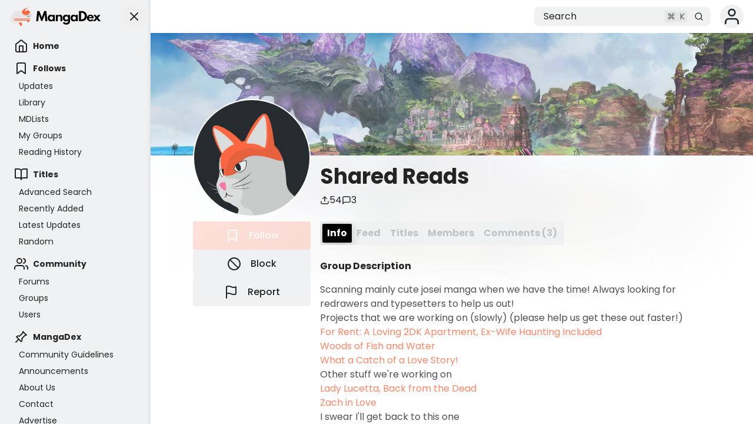

--- FILE ---
content_type: text/html;charset=utf-8
request_url: https://mangadex.org/group/9f9f4d80-8a58-41cb-8bb3-a13426642ba5
body_size: 6257
content:
<!DOCTYPE html><html  lang="en"><head><meta charset="utf-8">
<meta name="viewport" content="width=device-width, initial-scale=1, maximum-scale=1">
<link rel="preconnect" href="https://api.mangadex.org" crossorigin="use-credentials">
<script async src="https://pagead2.googlesyndication.com/pagead/js/adsbygoogle.js?client=ca-pub-6624597981726822" crossorigin="anonymous"></script>
<link rel="stylesheet" href="/_nuxt/entry.BsHAOqAm.css" crossorigin>
<link rel="stylesheet" href="/_nuxt/mchunk-pg-admin-takedown.BBEZyAcH.css" crossorigin>
<link rel="stylesheet" href="/_nuxt/mchunk-pg-misc.Dg3C2X6O.css" crossorigin>
<link rel="stylesheet" href="/_nuxt/mchunk-pg-author-_id_.C1ta41zq.css" crossorigin>
<link rel="stylesheet" href="/_nuxt/mchunk-pg-auth-user-connections.OjyabpjS.css" crossorigin>
<link rel="stylesheet" href="/_nuxt/mchunk-pg-chapter-_id_.DvWWPhXb.css" crossorigin>
<link rel="stylesheet" href="/_nuxt/mchunk-pg-author-edit.BpxEZTfO.css" crossorigin>
<link rel="stylesheet" href="/_nuxt/mchunk-pg-group-_id_.C0TwqBYT.css" crossorigin>
<link rel="stylesheet" href="/_nuxt/mchunk-pg-group-edit.0i6Aa18a.css" crossorigin>
<link rel="stylesheet" href="/_nuxt/mchunk-pg-list-edit.LTbQWKIk.css" crossorigin>
<link rel="stylesheet" href="/_nuxt/mchunk-pg-title-_id_.C-FByt5C.css" crossorigin>
<link rel="modulepreload" as="script" crossorigin href="/_nuxt/entry.C2AAVqoA.js">
<link rel="modulepreload" as="script" crossorigin href="/_nuxt/mchunk-pg-admin-takedown.CwqJLY2-.js">
<link rel="modulepreload" as="script" crossorigin href="/_nuxt/mchunk-pg-misc.B8uquQmW.js">
<link rel="modulepreload" as="script" crossorigin href="/_nuxt/mchunk-pg-author-_id_.LjGOi95a.js">
<link rel="modulepreload" as="script" crossorigin href="/_nuxt/mchunk-pg-auth-user-connections.gqFzQXkD.js">
<link rel="modulepreload" as="script" crossorigin href="/_nuxt/mchunk-pg-chapter-_id_.DfjRniLu.js">
<link rel="modulepreload" as="script" crossorigin href="/_nuxt/mchunk-pg-author-edit.BSWU4zy8.js">
<link rel="modulepreload" as="script" crossorigin href="/_nuxt/mchunk-pg-callback-subscription.KkiZIhFv.js">
<link rel="modulepreload" as="script" crossorigin href="/_nuxt/mchunk-pg-group-_id_.B_7lgGQi.js">
<link rel="modulepreload" as="script" crossorigin href="/_nuxt/mchunk-pg-group-edit.nV60DuOJ.js">
<link rel="modulepreload" as="script" crossorigin href="/_nuxt/mchunk-pg-list-edit.BxAsbgqM.js">
<link rel="modulepreload" as="script" crossorigin href="/_nuxt/mchunk-pg-copyright-transparency.FbjJfj5Q.js">
<link rel="modulepreload" as="script" crossorigin href="/_nuxt/mchunk-pg-title-_id_.DZwyb3_Y.js">
<script type="module" src="/_nuxt/entry.C2AAVqoA.js" crossorigin></script>
<link rel="dns-prefetch" href="https://api.mangadex.org">
<link rel="dns-prefetch" href="https://auth.mangadex.org">
<link rel="dns-prefetch" href="https://www.google.com">
<link rel="dns-prefetch" href="https://www.gstatic.com">
<link rel="prefetch" as="image" type="image/webp" href="/_nuxt/taoists.3huoMzwX.webp">
<link rel="manifest" href="/manifest.webmanifest">
<link rel="icon" href="/favicon.ico">
<link rel="icon" href="/favicon.svg" type="image/svg+xml">
<link rel="apple-touch-icon" href="/pwa/icons/icon-180.png">
<link rel="search" href="/opensearch.xml" title="MangaDex" type="application/opensearchdescription+xml">

<meta property="og:site_name" content="MangaDex">
<meta property="og:title" content="Shared Reads - MangaDex">
<meta property="og:type" content="object">
<meta property="og:url" content="https://mangadex.org/group/9f9f4d80-8a58-41cb-8bb3-a13426642ba5">
<meta name="description" content="Shared Reads on MangaDex!
">
<meta property="og:description" content="Shared Reads on MangaDex!
">
<meta property="og:locale" content="en_GB">
<meta property="og:image" content="https://og.mangadex.org/og-image/group/9f9f4d80-8a58-41cb-8bb3-a13426642ba5">
<meta property="og:image:width" content="1200">
<meta property="og:image:height" content="630">
<meta property="og:image:url" content="https://og.mangadex.org/og-image/group/9f9f4d80-8a58-41cb-8bb3-a13426642ba5">
<meta property="og:image:secure_url" content="https://og.mangadex.org/og-image/group/9f9f4d80-8a58-41cb-8bb3-a13426642ba5">
<meta property="og:image:type" content="image/png">
<meta property="og:image:alt" content="Shared Reads - MangaDex">
<meta name="twitter:title" content="Shared Reads - MangaDex">
<meta name="twitter:description" content="Shared Reads on MangaDex!
">
<meta name="twitter:site" content="@MangaDexRE">
<meta name="twitter:domain" content="mangadex.org">
<meta name="twitter:creator" content="@null">
<meta name="twitter:card" content="summary_large_image">
<meta name="twitter:image:src" content="https://og.mangadex.org/og-image/group/9f9f4d80-8a58-41cb-8bb3-a13426642ba5">
<meta property="og:locale:alternate" content="en_GB">
</head><body><div id="__nuxt"></div><div id="teleports"></div>
<noscript>
    <div style="display: flex; justify-content: center; align-items: center; flex-direction: column; height: 100%; gap: 2rem;">
      <img
        src="/img/cat-books.svg"
        alt="Cat napping on a pile of books"
        style="max-width: 400px"
      />
      <p style="font-weight: 500; text-align: center; font-size: 1.5rem; line-height: 2rem;">Please enable JavaScript to view MangaDex.</p>
    </div>
</noscript>
    <script>window.__NUXT__={};window.__NUXT__.config={public:{environmentType:"stable",version:"git-20260121-1242-c8574f86",apiUrl:"https://api.mangadex.org",baseUrl:"https://mangadex.org",cdnEdge:"https://mangadex.org",cdnOrigin:"https://uploads.mangadex.org",embedUrl:"https://e-embed.mangadex.org",kcUrl:"https://auth.mangadex.org",kcClientId:"mangadex-frontend-stable",forumsUrl:"https://forums.mangadex.org",paymentsUrl:"https://payment.mangadex.org",subscription:{organizationId:"XiXPVXKm",tierT1Id:"ikMUb3xM",tierT2Id:"Z3KR42gq",tierT3Id:"eFT9F7qn"},gtmId:"GTM-TS59XX9",popularTitlesDeltaDays:"30",recaptchaSiteKey:"6LflOrIaAAAAACcpRSiKQlt_X6bq-QcVjHTG1diJ",siteUpdatesCheckIntervalSeconds:3600,stripeManageUrl:"https://billing.stripe.com/p/login/14A4gz6uFeba8Z77u68so00"},app:{baseURL:"/",buildId:"bcfca167-6d48-4f89-907b-2d15b212a935",buildAssetsDir:"/_nuxt/",cdnURL:""}}</script>
<script type="application/json" data-nuxt-data="nuxt-app" data-ssr="false" id="__NUXT_DATA__">[{"serverRendered":1},false]</script></body></html>

--- FILE ---
content_type: text/html; charset=utf-8
request_url: https://www.google.com/recaptcha/api2/anchor?ar=1&k=6LflOrIaAAAAACcpRSiKQlt_X6bq-QcVjHTG1diJ&co=aHR0cHM6Ly9tYW5nYWRleC5vcmc6NDQz&hl=en&v=N67nZn4AqZkNcbeMu4prBgzg&size=invisible&anchor-ms=20000&execute-ms=30000&cb=ct56g1vetu7m
body_size: 48625
content:
<!DOCTYPE HTML><html dir="ltr" lang="en"><head><meta http-equiv="Content-Type" content="text/html; charset=UTF-8">
<meta http-equiv="X-UA-Compatible" content="IE=edge">
<title>reCAPTCHA</title>
<style type="text/css">
/* cyrillic-ext */
@font-face {
  font-family: 'Roboto';
  font-style: normal;
  font-weight: 400;
  font-stretch: 100%;
  src: url(//fonts.gstatic.com/s/roboto/v48/KFO7CnqEu92Fr1ME7kSn66aGLdTylUAMa3GUBHMdazTgWw.woff2) format('woff2');
  unicode-range: U+0460-052F, U+1C80-1C8A, U+20B4, U+2DE0-2DFF, U+A640-A69F, U+FE2E-FE2F;
}
/* cyrillic */
@font-face {
  font-family: 'Roboto';
  font-style: normal;
  font-weight: 400;
  font-stretch: 100%;
  src: url(//fonts.gstatic.com/s/roboto/v48/KFO7CnqEu92Fr1ME7kSn66aGLdTylUAMa3iUBHMdazTgWw.woff2) format('woff2');
  unicode-range: U+0301, U+0400-045F, U+0490-0491, U+04B0-04B1, U+2116;
}
/* greek-ext */
@font-face {
  font-family: 'Roboto';
  font-style: normal;
  font-weight: 400;
  font-stretch: 100%;
  src: url(//fonts.gstatic.com/s/roboto/v48/KFO7CnqEu92Fr1ME7kSn66aGLdTylUAMa3CUBHMdazTgWw.woff2) format('woff2');
  unicode-range: U+1F00-1FFF;
}
/* greek */
@font-face {
  font-family: 'Roboto';
  font-style: normal;
  font-weight: 400;
  font-stretch: 100%;
  src: url(//fonts.gstatic.com/s/roboto/v48/KFO7CnqEu92Fr1ME7kSn66aGLdTylUAMa3-UBHMdazTgWw.woff2) format('woff2');
  unicode-range: U+0370-0377, U+037A-037F, U+0384-038A, U+038C, U+038E-03A1, U+03A3-03FF;
}
/* math */
@font-face {
  font-family: 'Roboto';
  font-style: normal;
  font-weight: 400;
  font-stretch: 100%;
  src: url(//fonts.gstatic.com/s/roboto/v48/KFO7CnqEu92Fr1ME7kSn66aGLdTylUAMawCUBHMdazTgWw.woff2) format('woff2');
  unicode-range: U+0302-0303, U+0305, U+0307-0308, U+0310, U+0312, U+0315, U+031A, U+0326-0327, U+032C, U+032F-0330, U+0332-0333, U+0338, U+033A, U+0346, U+034D, U+0391-03A1, U+03A3-03A9, U+03B1-03C9, U+03D1, U+03D5-03D6, U+03F0-03F1, U+03F4-03F5, U+2016-2017, U+2034-2038, U+203C, U+2040, U+2043, U+2047, U+2050, U+2057, U+205F, U+2070-2071, U+2074-208E, U+2090-209C, U+20D0-20DC, U+20E1, U+20E5-20EF, U+2100-2112, U+2114-2115, U+2117-2121, U+2123-214F, U+2190, U+2192, U+2194-21AE, U+21B0-21E5, U+21F1-21F2, U+21F4-2211, U+2213-2214, U+2216-22FF, U+2308-230B, U+2310, U+2319, U+231C-2321, U+2336-237A, U+237C, U+2395, U+239B-23B7, U+23D0, U+23DC-23E1, U+2474-2475, U+25AF, U+25B3, U+25B7, U+25BD, U+25C1, U+25CA, U+25CC, U+25FB, U+266D-266F, U+27C0-27FF, U+2900-2AFF, U+2B0E-2B11, U+2B30-2B4C, U+2BFE, U+3030, U+FF5B, U+FF5D, U+1D400-1D7FF, U+1EE00-1EEFF;
}
/* symbols */
@font-face {
  font-family: 'Roboto';
  font-style: normal;
  font-weight: 400;
  font-stretch: 100%;
  src: url(//fonts.gstatic.com/s/roboto/v48/KFO7CnqEu92Fr1ME7kSn66aGLdTylUAMaxKUBHMdazTgWw.woff2) format('woff2');
  unicode-range: U+0001-000C, U+000E-001F, U+007F-009F, U+20DD-20E0, U+20E2-20E4, U+2150-218F, U+2190, U+2192, U+2194-2199, U+21AF, U+21E6-21F0, U+21F3, U+2218-2219, U+2299, U+22C4-22C6, U+2300-243F, U+2440-244A, U+2460-24FF, U+25A0-27BF, U+2800-28FF, U+2921-2922, U+2981, U+29BF, U+29EB, U+2B00-2BFF, U+4DC0-4DFF, U+FFF9-FFFB, U+10140-1018E, U+10190-1019C, U+101A0, U+101D0-101FD, U+102E0-102FB, U+10E60-10E7E, U+1D2C0-1D2D3, U+1D2E0-1D37F, U+1F000-1F0FF, U+1F100-1F1AD, U+1F1E6-1F1FF, U+1F30D-1F30F, U+1F315, U+1F31C, U+1F31E, U+1F320-1F32C, U+1F336, U+1F378, U+1F37D, U+1F382, U+1F393-1F39F, U+1F3A7-1F3A8, U+1F3AC-1F3AF, U+1F3C2, U+1F3C4-1F3C6, U+1F3CA-1F3CE, U+1F3D4-1F3E0, U+1F3ED, U+1F3F1-1F3F3, U+1F3F5-1F3F7, U+1F408, U+1F415, U+1F41F, U+1F426, U+1F43F, U+1F441-1F442, U+1F444, U+1F446-1F449, U+1F44C-1F44E, U+1F453, U+1F46A, U+1F47D, U+1F4A3, U+1F4B0, U+1F4B3, U+1F4B9, U+1F4BB, U+1F4BF, U+1F4C8-1F4CB, U+1F4D6, U+1F4DA, U+1F4DF, U+1F4E3-1F4E6, U+1F4EA-1F4ED, U+1F4F7, U+1F4F9-1F4FB, U+1F4FD-1F4FE, U+1F503, U+1F507-1F50B, U+1F50D, U+1F512-1F513, U+1F53E-1F54A, U+1F54F-1F5FA, U+1F610, U+1F650-1F67F, U+1F687, U+1F68D, U+1F691, U+1F694, U+1F698, U+1F6AD, U+1F6B2, U+1F6B9-1F6BA, U+1F6BC, U+1F6C6-1F6CF, U+1F6D3-1F6D7, U+1F6E0-1F6EA, U+1F6F0-1F6F3, U+1F6F7-1F6FC, U+1F700-1F7FF, U+1F800-1F80B, U+1F810-1F847, U+1F850-1F859, U+1F860-1F887, U+1F890-1F8AD, U+1F8B0-1F8BB, U+1F8C0-1F8C1, U+1F900-1F90B, U+1F93B, U+1F946, U+1F984, U+1F996, U+1F9E9, U+1FA00-1FA6F, U+1FA70-1FA7C, U+1FA80-1FA89, U+1FA8F-1FAC6, U+1FACE-1FADC, U+1FADF-1FAE9, U+1FAF0-1FAF8, U+1FB00-1FBFF;
}
/* vietnamese */
@font-face {
  font-family: 'Roboto';
  font-style: normal;
  font-weight: 400;
  font-stretch: 100%;
  src: url(//fonts.gstatic.com/s/roboto/v48/KFO7CnqEu92Fr1ME7kSn66aGLdTylUAMa3OUBHMdazTgWw.woff2) format('woff2');
  unicode-range: U+0102-0103, U+0110-0111, U+0128-0129, U+0168-0169, U+01A0-01A1, U+01AF-01B0, U+0300-0301, U+0303-0304, U+0308-0309, U+0323, U+0329, U+1EA0-1EF9, U+20AB;
}
/* latin-ext */
@font-face {
  font-family: 'Roboto';
  font-style: normal;
  font-weight: 400;
  font-stretch: 100%;
  src: url(//fonts.gstatic.com/s/roboto/v48/KFO7CnqEu92Fr1ME7kSn66aGLdTylUAMa3KUBHMdazTgWw.woff2) format('woff2');
  unicode-range: U+0100-02BA, U+02BD-02C5, U+02C7-02CC, U+02CE-02D7, U+02DD-02FF, U+0304, U+0308, U+0329, U+1D00-1DBF, U+1E00-1E9F, U+1EF2-1EFF, U+2020, U+20A0-20AB, U+20AD-20C0, U+2113, U+2C60-2C7F, U+A720-A7FF;
}
/* latin */
@font-face {
  font-family: 'Roboto';
  font-style: normal;
  font-weight: 400;
  font-stretch: 100%;
  src: url(//fonts.gstatic.com/s/roboto/v48/KFO7CnqEu92Fr1ME7kSn66aGLdTylUAMa3yUBHMdazQ.woff2) format('woff2');
  unicode-range: U+0000-00FF, U+0131, U+0152-0153, U+02BB-02BC, U+02C6, U+02DA, U+02DC, U+0304, U+0308, U+0329, U+2000-206F, U+20AC, U+2122, U+2191, U+2193, U+2212, U+2215, U+FEFF, U+FFFD;
}
/* cyrillic-ext */
@font-face {
  font-family: 'Roboto';
  font-style: normal;
  font-weight: 500;
  font-stretch: 100%;
  src: url(//fonts.gstatic.com/s/roboto/v48/KFO7CnqEu92Fr1ME7kSn66aGLdTylUAMa3GUBHMdazTgWw.woff2) format('woff2');
  unicode-range: U+0460-052F, U+1C80-1C8A, U+20B4, U+2DE0-2DFF, U+A640-A69F, U+FE2E-FE2F;
}
/* cyrillic */
@font-face {
  font-family: 'Roboto';
  font-style: normal;
  font-weight: 500;
  font-stretch: 100%;
  src: url(//fonts.gstatic.com/s/roboto/v48/KFO7CnqEu92Fr1ME7kSn66aGLdTylUAMa3iUBHMdazTgWw.woff2) format('woff2');
  unicode-range: U+0301, U+0400-045F, U+0490-0491, U+04B0-04B1, U+2116;
}
/* greek-ext */
@font-face {
  font-family: 'Roboto';
  font-style: normal;
  font-weight: 500;
  font-stretch: 100%;
  src: url(//fonts.gstatic.com/s/roboto/v48/KFO7CnqEu92Fr1ME7kSn66aGLdTylUAMa3CUBHMdazTgWw.woff2) format('woff2');
  unicode-range: U+1F00-1FFF;
}
/* greek */
@font-face {
  font-family: 'Roboto';
  font-style: normal;
  font-weight: 500;
  font-stretch: 100%;
  src: url(//fonts.gstatic.com/s/roboto/v48/KFO7CnqEu92Fr1ME7kSn66aGLdTylUAMa3-UBHMdazTgWw.woff2) format('woff2');
  unicode-range: U+0370-0377, U+037A-037F, U+0384-038A, U+038C, U+038E-03A1, U+03A3-03FF;
}
/* math */
@font-face {
  font-family: 'Roboto';
  font-style: normal;
  font-weight: 500;
  font-stretch: 100%;
  src: url(//fonts.gstatic.com/s/roboto/v48/KFO7CnqEu92Fr1ME7kSn66aGLdTylUAMawCUBHMdazTgWw.woff2) format('woff2');
  unicode-range: U+0302-0303, U+0305, U+0307-0308, U+0310, U+0312, U+0315, U+031A, U+0326-0327, U+032C, U+032F-0330, U+0332-0333, U+0338, U+033A, U+0346, U+034D, U+0391-03A1, U+03A3-03A9, U+03B1-03C9, U+03D1, U+03D5-03D6, U+03F0-03F1, U+03F4-03F5, U+2016-2017, U+2034-2038, U+203C, U+2040, U+2043, U+2047, U+2050, U+2057, U+205F, U+2070-2071, U+2074-208E, U+2090-209C, U+20D0-20DC, U+20E1, U+20E5-20EF, U+2100-2112, U+2114-2115, U+2117-2121, U+2123-214F, U+2190, U+2192, U+2194-21AE, U+21B0-21E5, U+21F1-21F2, U+21F4-2211, U+2213-2214, U+2216-22FF, U+2308-230B, U+2310, U+2319, U+231C-2321, U+2336-237A, U+237C, U+2395, U+239B-23B7, U+23D0, U+23DC-23E1, U+2474-2475, U+25AF, U+25B3, U+25B7, U+25BD, U+25C1, U+25CA, U+25CC, U+25FB, U+266D-266F, U+27C0-27FF, U+2900-2AFF, U+2B0E-2B11, U+2B30-2B4C, U+2BFE, U+3030, U+FF5B, U+FF5D, U+1D400-1D7FF, U+1EE00-1EEFF;
}
/* symbols */
@font-face {
  font-family: 'Roboto';
  font-style: normal;
  font-weight: 500;
  font-stretch: 100%;
  src: url(//fonts.gstatic.com/s/roboto/v48/KFO7CnqEu92Fr1ME7kSn66aGLdTylUAMaxKUBHMdazTgWw.woff2) format('woff2');
  unicode-range: U+0001-000C, U+000E-001F, U+007F-009F, U+20DD-20E0, U+20E2-20E4, U+2150-218F, U+2190, U+2192, U+2194-2199, U+21AF, U+21E6-21F0, U+21F3, U+2218-2219, U+2299, U+22C4-22C6, U+2300-243F, U+2440-244A, U+2460-24FF, U+25A0-27BF, U+2800-28FF, U+2921-2922, U+2981, U+29BF, U+29EB, U+2B00-2BFF, U+4DC0-4DFF, U+FFF9-FFFB, U+10140-1018E, U+10190-1019C, U+101A0, U+101D0-101FD, U+102E0-102FB, U+10E60-10E7E, U+1D2C0-1D2D3, U+1D2E0-1D37F, U+1F000-1F0FF, U+1F100-1F1AD, U+1F1E6-1F1FF, U+1F30D-1F30F, U+1F315, U+1F31C, U+1F31E, U+1F320-1F32C, U+1F336, U+1F378, U+1F37D, U+1F382, U+1F393-1F39F, U+1F3A7-1F3A8, U+1F3AC-1F3AF, U+1F3C2, U+1F3C4-1F3C6, U+1F3CA-1F3CE, U+1F3D4-1F3E0, U+1F3ED, U+1F3F1-1F3F3, U+1F3F5-1F3F7, U+1F408, U+1F415, U+1F41F, U+1F426, U+1F43F, U+1F441-1F442, U+1F444, U+1F446-1F449, U+1F44C-1F44E, U+1F453, U+1F46A, U+1F47D, U+1F4A3, U+1F4B0, U+1F4B3, U+1F4B9, U+1F4BB, U+1F4BF, U+1F4C8-1F4CB, U+1F4D6, U+1F4DA, U+1F4DF, U+1F4E3-1F4E6, U+1F4EA-1F4ED, U+1F4F7, U+1F4F9-1F4FB, U+1F4FD-1F4FE, U+1F503, U+1F507-1F50B, U+1F50D, U+1F512-1F513, U+1F53E-1F54A, U+1F54F-1F5FA, U+1F610, U+1F650-1F67F, U+1F687, U+1F68D, U+1F691, U+1F694, U+1F698, U+1F6AD, U+1F6B2, U+1F6B9-1F6BA, U+1F6BC, U+1F6C6-1F6CF, U+1F6D3-1F6D7, U+1F6E0-1F6EA, U+1F6F0-1F6F3, U+1F6F7-1F6FC, U+1F700-1F7FF, U+1F800-1F80B, U+1F810-1F847, U+1F850-1F859, U+1F860-1F887, U+1F890-1F8AD, U+1F8B0-1F8BB, U+1F8C0-1F8C1, U+1F900-1F90B, U+1F93B, U+1F946, U+1F984, U+1F996, U+1F9E9, U+1FA00-1FA6F, U+1FA70-1FA7C, U+1FA80-1FA89, U+1FA8F-1FAC6, U+1FACE-1FADC, U+1FADF-1FAE9, U+1FAF0-1FAF8, U+1FB00-1FBFF;
}
/* vietnamese */
@font-face {
  font-family: 'Roboto';
  font-style: normal;
  font-weight: 500;
  font-stretch: 100%;
  src: url(//fonts.gstatic.com/s/roboto/v48/KFO7CnqEu92Fr1ME7kSn66aGLdTylUAMa3OUBHMdazTgWw.woff2) format('woff2');
  unicode-range: U+0102-0103, U+0110-0111, U+0128-0129, U+0168-0169, U+01A0-01A1, U+01AF-01B0, U+0300-0301, U+0303-0304, U+0308-0309, U+0323, U+0329, U+1EA0-1EF9, U+20AB;
}
/* latin-ext */
@font-face {
  font-family: 'Roboto';
  font-style: normal;
  font-weight: 500;
  font-stretch: 100%;
  src: url(//fonts.gstatic.com/s/roboto/v48/KFO7CnqEu92Fr1ME7kSn66aGLdTylUAMa3KUBHMdazTgWw.woff2) format('woff2');
  unicode-range: U+0100-02BA, U+02BD-02C5, U+02C7-02CC, U+02CE-02D7, U+02DD-02FF, U+0304, U+0308, U+0329, U+1D00-1DBF, U+1E00-1E9F, U+1EF2-1EFF, U+2020, U+20A0-20AB, U+20AD-20C0, U+2113, U+2C60-2C7F, U+A720-A7FF;
}
/* latin */
@font-face {
  font-family: 'Roboto';
  font-style: normal;
  font-weight: 500;
  font-stretch: 100%;
  src: url(//fonts.gstatic.com/s/roboto/v48/KFO7CnqEu92Fr1ME7kSn66aGLdTylUAMa3yUBHMdazQ.woff2) format('woff2');
  unicode-range: U+0000-00FF, U+0131, U+0152-0153, U+02BB-02BC, U+02C6, U+02DA, U+02DC, U+0304, U+0308, U+0329, U+2000-206F, U+20AC, U+2122, U+2191, U+2193, U+2212, U+2215, U+FEFF, U+FFFD;
}
/* cyrillic-ext */
@font-face {
  font-family: 'Roboto';
  font-style: normal;
  font-weight: 900;
  font-stretch: 100%;
  src: url(//fonts.gstatic.com/s/roboto/v48/KFO7CnqEu92Fr1ME7kSn66aGLdTylUAMa3GUBHMdazTgWw.woff2) format('woff2');
  unicode-range: U+0460-052F, U+1C80-1C8A, U+20B4, U+2DE0-2DFF, U+A640-A69F, U+FE2E-FE2F;
}
/* cyrillic */
@font-face {
  font-family: 'Roboto';
  font-style: normal;
  font-weight: 900;
  font-stretch: 100%;
  src: url(//fonts.gstatic.com/s/roboto/v48/KFO7CnqEu92Fr1ME7kSn66aGLdTylUAMa3iUBHMdazTgWw.woff2) format('woff2');
  unicode-range: U+0301, U+0400-045F, U+0490-0491, U+04B0-04B1, U+2116;
}
/* greek-ext */
@font-face {
  font-family: 'Roboto';
  font-style: normal;
  font-weight: 900;
  font-stretch: 100%;
  src: url(//fonts.gstatic.com/s/roboto/v48/KFO7CnqEu92Fr1ME7kSn66aGLdTylUAMa3CUBHMdazTgWw.woff2) format('woff2');
  unicode-range: U+1F00-1FFF;
}
/* greek */
@font-face {
  font-family: 'Roboto';
  font-style: normal;
  font-weight: 900;
  font-stretch: 100%;
  src: url(//fonts.gstatic.com/s/roboto/v48/KFO7CnqEu92Fr1ME7kSn66aGLdTylUAMa3-UBHMdazTgWw.woff2) format('woff2');
  unicode-range: U+0370-0377, U+037A-037F, U+0384-038A, U+038C, U+038E-03A1, U+03A3-03FF;
}
/* math */
@font-face {
  font-family: 'Roboto';
  font-style: normal;
  font-weight: 900;
  font-stretch: 100%;
  src: url(//fonts.gstatic.com/s/roboto/v48/KFO7CnqEu92Fr1ME7kSn66aGLdTylUAMawCUBHMdazTgWw.woff2) format('woff2');
  unicode-range: U+0302-0303, U+0305, U+0307-0308, U+0310, U+0312, U+0315, U+031A, U+0326-0327, U+032C, U+032F-0330, U+0332-0333, U+0338, U+033A, U+0346, U+034D, U+0391-03A1, U+03A3-03A9, U+03B1-03C9, U+03D1, U+03D5-03D6, U+03F0-03F1, U+03F4-03F5, U+2016-2017, U+2034-2038, U+203C, U+2040, U+2043, U+2047, U+2050, U+2057, U+205F, U+2070-2071, U+2074-208E, U+2090-209C, U+20D0-20DC, U+20E1, U+20E5-20EF, U+2100-2112, U+2114-2115, U+2117-2121, U+2123-214F, U+2190, U+2192, U+2194-21AE, U+21B0-21E5, U+21F1-21F2, U+21F4-2211, U+2213-2214, U+2216-22FF, U+2308-230B, U+2310, U+2319, U+231C-2321, U+2336-237A, U+237C, U+2395, U+239B-23B7, U+23D0, U+23DC-23E1, U+2474-2475, U+25AF, U+25B3, U+25B7, U+25BD, U+25C1, U+25CA, U+25CC, U+25FB, U+266D-266F, U+27C0-27FF, U+2900-2AFF, U+2B0E-2B11, U+2B30-2B4C, U+2BFE, U+3030, U+FF5B, U+FF5D, U+1D400-1D7FF, U+1EE00-1EEFF;
}
/* symbols */
@font-face {
  font-family: 'Roboto';
  font-style: normal;
  font-weight: 900;
  font-stretch: 100%;
  src: url(//fonts.gstatic.com/s/roboto/v48/KFO7CnqEu92Fr1ME7kSn66aGLdTylUAMaxKUBHMdazTgWw.woff2) format('woff2');
  unicode-range: U+0001-000C, U+000E-001F, U+007F-009F, U+20DD-20E0, U+20E2-20E4, U+2150-218F, U+2190, U+2192, U+2194-2199, U+21AF, U+21E6-21F0, U+21F3, U+2218-2219, U+2299, U+22C4-22C6, U+2300-243F, U+2440-244A, U+2460-24FF, U+25A0-27BF, U+2800-28FF, U+2921-2922, U+2981, U+29BF, U+29EB, U+2B00-2BFF, U+4DC0-4DFF, U+FFF9-FFFB, U+10140-1018E, U+10190-1019C, U+101A0, U+101D0-101FD, U+102E0-102FB, U+10E60-10E7E, U+1D2C0-1D2D3, U+1D2E0-1D37F, U+1F000-1F0FF, U+1F100-1F1AD, U+1F1E6-1F1FF, U+1F30D-1F30F, U+1F315, U+1F31C, U+1F31E, U+1F320-1F32C, U+1F336, U+1F378, U+1F37D, U+1F382, U+1F393-1F39F, U+1F3A7-1F3A8, U+1F3AC-1F3AF, U+1F3C2, U+1F3C4-1F3C6, U+1F3CA-1F3CE, U+1F3D4-1F3E0, U+1F3ED, U+1F3F1-1F3F3, U+1F3F5-1F3F7, U+1F408, U+1F415, U+1F41F, U+1F426, U+1F43F, U+1F441-1F442, U+1F444, U+1F446-1F449, U+1F44C-1F44E, U+1F453, U+1F46A, U+1F47D, U+1F4A3, U+1F4B0, U+1F4B3, U+1F4B9, U+1F4BB, U+1F4BF, U+1F4C8-1F4CB, U+1F4D6, U+1F4DA, U+1F4DF, U+1F4E3-1F4E6, U+1F4EA-1F4ED, U+1F4F7, U+1F4F9-1F4FB, U+1F4FD-1F4FE, U+1F503, U+1F507-1F50B, U+1F50D, U+1F512-1F513, U+1F53E-1F54A, U+1F54F-1F5FA, U+1F610, U+1F650-1F67F, U+1F687, U+1F68D, U+1F691, U+1F694, U+1F698, U+1F6AD, U+1F6B2, U+1F6B9-1F6BA, U+1F6BC, U+1F6C6-1F6CF, U+1F6D3-1F6D7, U+1F6E0-1F6EA, U+1F6F0-1F6F3, U+1F6F7-1F6FC, U+1F700-1F7FF, U+1F800-1F80B, U+1F810-1F847, U+1F850-1F859, U+1F860-1F887, U+1F890-1F8AD, U+1F8B0-1F8BB, U+1F8C0-1F8C1, U+1F900-1F90B, U+1F93B, U+1F946, U+1F984, U+1F996, U+1F9E9, U+1FA00-1FA6F, U+1FA70-1FA7C, U+1FA80-1FA89, U+1FA8F-1FAC6, U+1FACE-1FADC, U+1FADF-1FAE9, U+1FAF0-1FAF8, U+1FB00-1FBFF;
}
/* vietnamese */
@font-face {
  font-family: 'Roboto';
  font-style: normal;
  font-weight: 900;
  font-stretch: 100%;
  src: url(//fonts.gstatic.com/s/roboto/v48/KFO7CnqEu92Fr1ME7kSn66aGLdTylUAMa3OUBHMdazTgWw.woff2) format('woff2');
  unicode-range: U+0102-0103, U+0110-0111, U+0128-0129, U+0168-0169, U+01A0-01A1, U+01AF-01B0, U+0300-0301, U+0303-0304, U+0308-0309, U+0323, U+0329, U+1EA0-1EF9, U+20AB;
}
/* latin-ext */
@font-face {
  font-family: 'Roboto';
  font-style: normal;
  font-weight: 900;
  font-stretch: 100%;
  src: url(//fonts.gstatic.com/s/roboto/v48/KFO7CnqEu92Fr1ME7kSn66aGLdTylUAMa3KUBHMdazTgWw.woff2) format('woff2');
  unicode-range: U+0100-02BA, U+02BD-02C5, U+02C7-02CC, U+02CE-02D7, U+02DD-02FF, U+0304, U+0308, U+0329, U+1D00-1DBF, U+1E00-1E9F, U+1EF2-1EFF, U+2020, U+20A0-20AB, U+20AD-20C0, U+2113, U+2C60-2C7F, U+A720-A7FF;
}
/* latin */
@font-face {
  font-family: 'Roboto';
  font-style: normal;
  font-weight: 900;
  font-stretch: 100%;
  src: url(//fonts.gstatic.com/s/roboto/v48/KFO7CnqEu92Fr1ME7kSn66aGLdTylUAMa3yUBHMdazQ.woff2) format('woff2');
  unicode-range: U+0000-00FF, U+0131, U+0152-0153, U+02BB-02BC, U+02C6, U+02DA, U+02DC, U+0304, U+0308, U+0329, U+2000-206F, U+20AC, U+2122, U+2191, U+2193, U+2212, U+2215, U+FEFF, U+FFFD;
}

</style>
<link rel="stylesheet" type="text/css" href="https://www.gstatic.com/recaptcha/releases/N67nZn4AqZkNcbeMu4prBgzg/styles__ltr.css">
<script nonce="_GP-NBEJ9sqNE_3jsY1o2w" type="text/javascript">window['__recaptcha_api'] = 'https://www.google.com/recaptcha/api2/';</script>
<script type="text/javascript" src="https://www.gstatic.com/recaptcha/releases/N67nZn4AqZkNcbeMu4prBgzg/recaptcha__en.js" nonce="_GP-NBEJ9sqNE_3jsY1o2w">
      
    </script></head>
<body><div id="rc-anchor-alert" class="rc-anchor-alert"></div>
<input type="hidden" id="recaptcha-token" value="[base64]">
<script type="text/javascript" nonce="_GP-NBEJ9sqNE_3jsY1o2w">
      recaptcha.anchor.Main.init("[\x22ainput\x22,[\x22bgdata\x22,\x22\x22,\[base64]/[base64]/[base64]/bmV3IHJbeF0oY1swXSk6RT09Mj9uZXcgclt4XShjWzBdLGNbMV0pOkU9PTM/bmV3IHJbeF0oY1swXSxjWzFdLGNbMl0pOkU9PTQ/[base64]/[base64]/[base64]/[base64]/[base64]/[base64]/[base64]/[base64]\x22,\[base64]\\u003d\\u003d\x22,\x22AcOiJzAcCGUnQsOZOQYWegPDtnJrw5lUcT1fTcONU33Cs2ZNw6B7w4JPaHplw5DCgMKgWFRowplow79xw4LDhBPDvVvDicKCZgrClHXCk8OyB8KIw5IGT8KBHRPDkcKkw4HDkmXDjmXDp1QqwrrCm3/DksOXb8O2QidvEE3CqsKDwqtmw6psw51Yw4zDtsKRWMKyfsKKwrliewVeS8O2QlgowqMODlAJwow9wrJkaxcABQxrwqXDthbDkWjDq8O/wqIgw4nCuyTDmsOtbnvDpU5ywqzCvjVoYS3DizJjw7jDtm4WwpfCtcOTw6HDow/CnCLCm3RkdgQ4w5rCkSYTwqPCtcO/[base64]/w7LCi8K6woXDnQLCgcOTPzPDmmDCoBTDrDXCjsOOL8OkAcOCw7LCjsKAbxrCrsO4w7ACRH/ChcOKTsKXJ8OhT8OsYEbCjRbDuyDDiTEcFVIFclsww64Kw7/ClxbDjcKeUnMmBhvDh8K6w4Eew4dWcQTCuMO9wpHDncOGw73CuhDDvMOdw4k3wqTDqMKUw7B2ASzDrsKUYsKjF8K9QcK3A8Kqe8KgchtRRSDCkEnCkcO/UmrCncKnw6jClMOXw7rCpxPCgB4Ew6nCvHc3UAvDkmI0w5bCp3zDmyEUYAbDtwdlBcKfw48nKHHCmcOgIsOZwozCkcKoworCsMObwq4lwpdFwpnCjR82F3YEPMKfwq10w4tPwpQtwrDCv8O8GsKaK8O2UEJiaXIAwrh+O8KzAsO/[base64]/CqcK7w7R9wrsHN8KFB3fCjcKBw5/Cp8O8wq4FOsK8cynCnsKjwpnDuXhAP8KAIgnDlmbCtcOVDHsww5RADcO7wqTCvGN7NigywrjCuDDDvMK2w73CuD/CssOpCC/DgVIOw5liw6/Cm2rDoMO1wpPChsKdQ2oLC8OKdHUcw6LDu8OTVXwyw4xMwrbCvcKtTnAOL8OUwpEQIsKuEB5xw6TDjcOvw4dGZ8OYScOEwo82w7UsTsOfw7wbw5vChsOMMWDCi8KJwpROwrVnw6TCjsKYclRtJcO/O8KsOyzDrSzDlsK5wpEYwqpIwo3CqmIIRVnCisKCwoXDlsKww5XCnzkpBmBfw7MJw4fClXhcDlDChH/Dk8Oyw6LDjyzDmsK3OUrCusKbaS3CmMOnw4MPUsOAw7DCkEvCoMKhGsOKdcOhwq3DuX/DgsKnaMOrw57DrhVfwpNdWcObwpbChkR8woMewo3CjmjDhQ4kwpnCgEPDjgMADMOxOQ7Do3pPDcKxJyQTLsK4OsKmVhfCjQ3DosOcR0Vdwqd/w64yMcKQw4LChsKhTlTCoMObw7Ayw78dwqJiSiLCuMOPwpYvwo/Dnw3CnxHClMOdGsKkbw1sbwINwrTDoh01w6vDksKhwqzDkhdVAkjCpcKhLcKywppQc2gtXcK0ZcONIno8SkXCoMOJcwcjwr9gwrt5PsKNw5nCqcO5G8KowpkXcsOdw7/[base64]/eMOHdsOqJcOWwrU9UMOiPMKXUMO7HWbCu23Cj23CpsKMPB7ChsK0el/CqMKhFMKSQsKRG8Olwq/DvzTDocKzwqgVCcKDKsORBGYfe8Onw4bDrMK+w6c7wpzDmD3DnMOlGy/CjsOlfQBSwpDDg8ObwpcSwoDDgW3CpMOSwrwawr3Ci8O/bMOCw69iSGYqVnXDusKTRsKHw6/CvmjDhcKIworClcKCwpvDhQMlJhPCsgbCkGIuPCZ5wqoVcsKVP0d0w7bCgi/Dhn7CqcKbKsKcwpIwe8OfwqXCg0rDjgI7w5zCpsKVeXUmwrLComl9UcKSJE7Dh8OnHcOGwq0XwqkhwqAhw6zDgxDCp8KDw44Iw57Cq8Kyw6FpVxzCsB3CicOCw7Rgw7HCiEfClcO3wp/Ckxp3Z8OOwoRBw7o8w6BKSHnDg1leXxHCtsORwo3CtkdtwoI6w7gBwofCmsO/TcK5MlnDnMOcw4/DvcOaDcK7QybDoClAS8KJI1hXw6vDrn7DncO7woFmJTwIw6Yaw4TCrMOywobDi8Kxw4ohCMOOw69vwq3DksOcOcKKwogLZXrCjzbCssOPwp/DjQQlwolECcOhwqrDjMKEe8OMw6Bmw6fClnMRHCIJCF4lHHLCnMOuwp50eE3CrsOqHg7Cvm5gwpLDqsKrwqjDsMKfcDd9IiJUP30HQm7DjMOkLjI/woPDsQvDlMOUTSFQw5UPwo1rwpvCrMKsw7xaYEEOKcOXaw0bw4kjU8KLIF3CkMOFw4RAwp7DvcOHU8KWwo/[base64]/DrsOVRhPDgjxXfcKAwqxBw41Pw6XCkGfCosKLw78bRUZhwpVww7U8wqJxCHYKw4bDm8KFE8KTw5LCvnMXw6MoXTZhw6XCksKDw7BLw73DnhQHw6bDpDlWccOlTcKNw7/CvCtgwoPDqzk/JkPCqB0Lw5kBw4rDrkx6wpAtaQfCv8KFw5vCoVrDusKaw6o/c8KiSMKVSxErwqTDjAHCgMKvWxJyRAhobxzCj1sgYXd8w509XEEJIMKTw64Nw5PCksO6w6TDpsOoBBoNwoDCu8OPMxxmwovDuF8XRMKNBXl/[base64]/wpkWw7HDgClKwr/[base64]/Cu2zDg0d0w4HCnw40HsOFw5AGwqXDsxrDmizDhsKjwqtWKE02FMORSx3Ci8OMAhzDhcOcw6lVwpgGMcOaw7ZGc8OfaTZ/bMOUwr3DkD9Aw5vCgA7Cp0PCiXfChsOBwoR4w5jCnxbDu25iw4M6wo7DjsOkwrYCRn/Dj8OUMTVYdVN1wqlGB33Cm8OYeMKQWFJwwrI/[base64]/Ckmthw4PCnxgVwrRYw40+w6Uod8OPKMOKwpwqdcOYwoM9Tyd4wokENENvw5geDcOgwprCjTLDn8KRwqnCnRrCrWbCrcOgfcKJRMKYwocYwoITE8Kgwr4iacKUwqsEw63DrDHDvVdrQAbDuXIXKMOcwo/DqsK+AE/[base64]/[base64]/CryrDmcKww6w/I0XDqsOcFV3DujIYe8KWZmIxw6fDtFTDvsO2w6Jew6APCcO5cHLCncK8wothcW7DjcKEQg/DlcKqdMOCwrzCrRUvwqDCoGZ9wrEnG8OTbmvCuWbCph3DtMOWbcOUwpIlW8KZEcOEDsOQH8KDWXnCohB3bcKJVMKIVDMowqzCrcOQwrgVR8OCcGbDnMO1w6jCrUYJYsKrwohuwpN/w6TCpVxDMsKZwrQzO8OCwqlYTU0cwq7ChsKiL8OIw5DDvcKSesKFFj7Dv8Ogwrh0woTDssKcwqjDmsK7ZcOpUSAdw7NKVMORfMKKazkZw4Q1blLDnXI4DUQ7w6PCg8KRwqpfwpfCiMONVgDDtyTCgMOTSsO4wp/CmkTCscOJKsO3I8OQQlJ6w5kgQ8K1N8OQLcK5w7/DpyrDgMKyw4YtfMOtNVvDj1lVwpUwdcOlNhVgRcOPw653D1jCu0bDtGDCjy3CiGwEwoYhw4HDnjHCoQgnwql6w7fCtzXDh8KkXF/ChQ7Ci8O3woPCo8KLCSHDnsKEwrkgwpzDlsO5w7nDrjRmHB8mwoxow48mFw3CoBQjw4TCrMO9NwkFJcKzwqjCq1MYwpFQccK2wpw+bFTClCzCmMOVRMKSdxQJC8KqwqsrwoXCgzBrC1tGKwhawofDgX4Tw4A9wq9/GUnDmMOZwqfChQE8RsK4CMKtwoFmOFlqwrMMS8KdVsOuVFBHYi/[base64]/[base64]/[base64]/Kkl6FsOGdsKEbSAsKkjCmcKVw5DCuMOsw59zw4oKGzrDu1zDnUnCqMO4wofDhFsIw7x0XhY0w73DnDbDsThFIHfDsTl7w5jDggnCnMKmwqjCqBvCtcOqw7tCw7c0wrpjwozDi8OVw7TCmyZ1PDJwajc8wofDnMOZw7HCl8Krw4/DpR3CkhMIMSFrNsOPenHDp3E/w4PCnMOaMsOZwpQDFMKxwpbDrMKywoY5wojDvMOiw6zDscKeVcKKYS7CisKTw5bDpTLDrCrDuMKbwprDv359wpU0w6plwrjDisOBV1lCXC/DrsKjZTLCj8Ovw4HDpG1vw4jDv3jCksK9wozChxHCpi9yE3grwojDth3ComVHdMOAwocmAQjDtA9UccKVw4HDtxF/wp3DrcO1Rj/Cj0rDiMKLQcOebmHDjsOpHDxEZFMYNkBuwpfCiCrCpywZw5bCiCjDhWR3BMK6wojDl0PDkFQrw7DCh8O8OQ/[base64]/Cq8OVw7AawrIdPm3DtcOOS8Ogwrh/PsKwwppmKwjCucOnO8ODGsKwUx3CjTDCpC/Dh17Cl8KmKcKXK8OHLl7DuADDpizDqcO4wo3CssK/[base64]/DksOJYFDCrn8NwovDvCoZwqg1w5wTdDXDnGNkw5V0wodtwolbwrN7wopCL0bCigjCtMKEw4fCjcKlw6MHw5pjwoliwr7CocOnLTxOw6sRwqQ/wqvClgTDmMOHZcKJD3zCmG5NesOEcHxxeMKMwqzDsinCnCo/[base64]/CqMOewppfHMOUw5fDpgALwqLCqcOXw4rDosKvwrdKw5rCuQjDqx/CmcKOwrPCmMOIwpPCrsKTwqzCkcKFSUYpGMKTw7h2wqMAazTDkWfCv8KAw4rDgMOrI8OBwpvDh8O/WEdwFVIgCcOmXcKdwobDjWTCgkENwpDCuMK0w5DDmiTCpWXDmjzCgiHCpCIpwqcawrkvw4xIwpDDuzsNw4Ryw4vCocOTCsKww5IBXsO2w6vDv0HCqmUEWlNIIsKcZk/Dn8Kgw4x/[base64]/CmjtbwoDCkDMZV8OjVMOJNkbCncORwo7DkiTDn1MpDsO8w4LDv8OsDS7Cr8KxIMOaw6gneVrDhkwtw4nDqVYLw5FawoZZwqLCv8KmwqbCsz0Iwo7DsBYsMcKbZiNqbMK7JVp5wp0ww649IRnDvXXCqMOWw7Brw7bDtsOTw6ZUw4F/w7ZVwpXCt8KLXsOqPV5MPw/DiMK6wo91w7zDmcKZwosQaDNzWHMWw45CbMO7wq53eMK3OnJ6wqPCt8O/w7jDq059woQ0wpTClBzDkCBlNsKCw4bDjMKOwpB6LUfDnnnDmsKXwrRcwqodw4kzwpwawrsVdgLCmS9ZZBsIKsOFfFDCj8K0eE/DuWYOOGh0w58IwozCnDQGwq8MRTzCqBgxw6rDmQtZw6vDj1TDjiQbAsOyw6DDpWAHwrrDrmhuw5dfZcKgS8KjXcKdBcKfHsOLK390w4x9w7zDlhgmDR0nwpbCqsKRHGpBwq/[base64]/woF5w7xnwpkhbsKACRocNTZLeMO7PWPCpsKYw4J4wr/Dki5qw5Uowr1TwoJRTWd8OkYEJMOgYC3CjlzDjcO7cX9ZwpbDkcOIw68awrnDk1ANQAcvw6rCoMKbDcOZO8Klw7FBb23CvlfCtkt5wpRedMKIw5zDksOBLMK3aFHDpcOzHsOgCsKRFU/[base64]/[base64]/Dl8Osw4vCosKsTXbDpBzDk8ONK8OgJBLCrcKxw40Ew4k+wqrDhkgXwqzCnz3DrcKrw6xGGwJnw5Yvwr/Dq8OtUDbDiRHClcKsScOsW3FzwpfDmWLCpHMZBcKmw4ZoGcOjYng7wogoJsK5dMOuW8KELlRlw58wwpHDrsKlwpjDh8OZw7NNw57DqMOPS8OdZcKULWvCvDrDrEXCnisQwobDtcKNw5QdwrrDuMKPEMO2w7VSw4HCgMO/w4DCmsKcworCu1/CkC3DvEhKLMK+VsO4bjN9wqB+wqQ8wo7DicOaNGLDk3FCGcKPFi/DpQICJsOXwpjDhMOFw4/CiMO7K2zDosO7w6Egw5bDt3DDpDdzwp/DrHYcwovDnMOgRsKxw4jDlcK6KQomwp3CoGs/[base64]/[base64]/[base64]/CrWDDhRRCw4rCjGsXbMK9JiPDvEVLwqdjWsKZYMKxGcKKBVwow65rwr5Lw4d5w4Evw4/CkAZ8cl4DEMKdw654GMO2wrLDicOeKMOew7/[base64]/Cs8KKw5FVM8OQwr7CscKmQsO3SnjDp8KSwp8KwqDDk8Kxw6nDk3rCsgEvw4slwqQ5w5fCp8ODwrfCu8OlZ8K4dMOQw6hVwrbDnsKRwphMw4zCoCBcFsKHDsOYRWjCtMKkP13CicOMw6cgw4pfw68UIsOlRsK7w48zw6XCpF/DlcKNwpXCpMOnNxUHw4AofcKBUsKzfMKGdsOKdyTCjjdGw67DsMObwoTCjHBKccOhTWo9eMOhw4BxwowlMkPDlwFaw5xuw6vCusK+w7kUK8OgwrjCr8OTCGPCo8KPw5ATw55+w54HIsKIw5Zyw7l5Ol7DvQzCtcK9w4MPw7hjw43CrcKpCMK/cSHCpcOFBMO6flfCssKnEAjDgVpBPxPDkynDnnoNasOgEcKhwoPDrMK1ZMKtw7oUw6sGE1YiwpAiw7TCucK2d8K7w6plwps7NMOAw6bCj8Orw6o8PcOIwrlLwoPCux/CrsKsw6nDhsKpw6hhacOfd8KZw7PDkUXChsKywp8CGSM1XkTCn8KYSl8JLsOcWGjCjMOwwpPDqgUlw6LDg0TCtkXCh11hPsKPwqXCllpqwofCryJfw5jCnm/ClMKGAFshw5TCv8KCwo7DmFTCqsK8RcOYfl0SFAkFacOLwqXDiGYGQx/Dr8O0wrPDhMKbSMKIw5RlawTClsOSVyEDwpLDqcO1w5xuwqIJw5vCnsOEX0NARsOFHsOlw7vCk8O/YMK/w48LAMKUwrHDsCVodsKKS8O6A8OgMMO/LynDjcO2ZF1LHBpKw65TGgJ8LcKTwo1kYiNow7o7w6fCjTnDrhR2woZZezbCpcKRwpU3HMObw4wtwpbDhlHCvj5UIl/DjMKeBcO7X0zDmlPCrBc1w7bCg3RYdMKtwrtzDwLCnMOWw5jDmMOSw4zDt8OWf8OnT8KOFcO7N8Opw6t5M8K0XxFbwqnDnknCq8OKZ8Ouw54AVMODH8O5w55Sw58QwqXCpcOIaSzCvWDDjQUIwq7DiEbCvsO5YMOwwrQNZMKGLABcw70MUsO5DDY4QkRFwq/[base64]/CkMKeAcOzYcOYZwfCqcKJHEbCs8OCEVZpwrc3bzVnwrF8w5MhIsOIw4oWw6LCj8KJw4FkGBDCmg0xSmnDvH7CucKRwpPDgMKRJsOawr7CtgsJw4cQdcOdw48tYXvCoMOABcKew6k/w5x/WnFkOsO4w5vDpcKAQ8KRH8O6wobCnSEuw6HCnMK7JMKTKDbDgGwXwr3Co8K4wqzCi8KRw6JgP8O4w4wdJsOgGUEHwq7DoS0mHFgmZwLDhknCowBBVgLCncK+w5RTdsKOBhB/[base64]/Cg0M1a8KTw7zCjSwpElnDiAZsU8KFU8OyKhjClcOWwoExEsKuICNzw7wnw5vDlcOkViLCnlDCnsOQC38mw4bCo8K5w5XCqcOAwrPCn1Ucwo/[base64]/CiMKtw5vDlMKCP8OgYnHDu8OncjbDs17CtMOCw4tuFsK/[base64]/DvMKAwp5eehl6wqXDpj3DiAIVNMOmwp1UwqVVbsKSWcOywrnDolY7VQpNF07Ds0TCq2rCpsKewqfDj8K/RsKCJ1IXwqXCmQd1A8OnwrPDlUcuEBjCtlVaw74tAMOxWTnChMOMUMOicWQnXB06YcOzGRLDjsOtw4M8GlgWwo/[base64]/[base64]/[base64]/[base64]/w6XCtMKlw7pcwqXDr8OFw6LDk1HCuHkNLTbDrmpqYxJyIcOsf8OjwqZCwpohwoXDmTVZw6EMwoPCmS3DvMK0w6XDv8OREsK0w71Wwow/E0hKR8Khw68dw4jDgMOEwrHCkynDv8O5FxhbZ8KzEzZAcg8+Tz/DsDoSw6DCnDIAGMKtTcOUw4LDjEDCvXEYwoIQSMOLI3dowpRAHwXDscO2w6g0wox7WQPDkCguc8KEw41sX8OScFXDr8KgwpHDk3nDlsOOwqd6w4FCZsO/Q8Kyw4LDlMKJRBfCk8Ozw6rCiMOVLxvCpUvDmTRewqEfwp/Ct8O6dWXDqCrCusOJE3bCncOfwoEENcOHw7t8wpwvATwZecKoM2rCnMO3w45Ew7fCncOVw7cAXlvDhGXCo0tow6ciw7MuOFp4w4RqRmvDv1Qnw4zDucK5SDxXwohmw6kowr/DswPDmSvCisOBw4PDpcKmNzxHa8KtwpTDjijDv3ILKcOUFcKxw5YEWsOiwpHCiMK8wpbDscOhVC9zbxHDqUjCrcKGwr/CmCMuw6zCtsOaKXPCiMK5ccOWHcKOwr3DvQnDqxRzU2jDtjcUwpfClxpgfcK3RsKNQkPDpVHCoWQSbMOZEMOxwpPCnkU+w5TCqsKhw5FwI1/DomBgLTbDvTwBwqbDrVDCgWLCgwlVwrcrwrHCjURROxQ8dsKxD0MtZ8OwwrsMwqEdw7QIwoFZZRXDmz5oDsOqScKlwrrCmsOJw4TDr2k/[base64]/[base64]/DocOEaMOhBWgwwo0mw6PCh8Ksw6rCqsK8w7vCkcKSwpB0w6weBiw1wpw9dsOvw6LDsRVBHgkWacOqwp3DmMOAM2LDnnvDhDR+MsK/w6XDvsKGwrHCmRxrw4LCs8KfV8ODw7wIFSjCt8O/KC1dw6vDtDHDvj9/wqlOK25jYEnDlnnChcKICinDlsKLwoMgRcOdw6TDtcKjw5jCuMKTwp7Cp0jCvXHDl8OmQl/[base64]/CgxFoDcODNTzCtsKyWQxKw4x9wrt3XsKewrsWw60PwqnCq2rDrcKScMKHwoxRwqNDw6XCvRkxwqLDhF/Cg8Odw64jcABTwr3DkGlWwr4resOFw67Dq2N/w5vCmsOfFsOwWg/[base64]/DrjnCvcKpIMKyDsOiwr1Kw7XCtxXCu8KtwpnChsONdBlpwrE9w7/DncK5w6YvEGY4aMK5cQ3Ci8O5QlzDmMKJdMK4W3/DoSkHbMKxw7TClgzDs8OyGU0Uw5gGwq9EwqgsOlsRwphVw4TDi2RXBsOJOsK4wotDLVg6AFDCjxM6wrzDq2LDhcKWcknDtcOSAMOjw5LClsOAAsOcIMOOGGbCucO+PDdfw6IjX8KABcOwwoPDvQc+HWnDpjQNw450wqAnZQQ0HsK+csKEwocew48vw45cRcKJwrI/w5ZsQMKeOsKcwpIxw6TCu8OxHAVAHz/CsMO6wojDrMO2w6LDtsKCw6FKBWnDosOPI8KRw43CsnJSYMKpwpRVDVPDq8Olwr3DinnDj8OqInbDmwjCjDdaBsKRXSDDtcOaw6oqwrfDj18xHm84OcOqwqweB8Kgw5xDC2PCisOwdnLDm8KZw5AIw5fCgsKzw7AIOiAgw6nDoT0EwpI1UhkGwp/DvsK3w53CtsKlwq4dw4HCqXMzw6HCiMK2G8K2wqVwZ8KYGBvCuiPCtcOpwrnDv0gcWcKow5JXNi00UkzDgcOCd1XChsKlw5x8wphIfXfDlwMvwpLDscKIw4rClMKhwqNrRHoKDhogdTLDpMOzVHxUwo/ClT3Cujwfw4kgw6IjwpXDtMO7w6AHw4TCg8KbwojDgg/CjRfDrC1pwod/[base64]/w4zCmwRswobCrB7DssKnwoHDjEIew4Z1w71jw67DrWfDr0DDvXDDhsKuDzfDh8Khwq/DsXptwrAOJsKPwrxMPMKqdMOZw63Ck8OGNHLDrsK9w4oRw5JGw4DDkSdNXCTDksKHw5bDhTJnGMKRwq/[base64]/[base64]/CssKJwrjCpcOYM2zCuiDCi8Kww6vCrygbwqnDj8KUGsOIZsO7wrzDsmthwonCpivDpcOMwp7CtsO6BMKjYAQrw4LCgVZYwpsPwqFjHVdreFfDj8Otwo9vRzFVw6/CoCrDpTrDkg5oaWl0GCY0wqNmw6HCtcOUwr3CscK0WMO4w5gAw7kBwqQGwq7DjMOFw4zDhcK/PsKReiU9dEtVX8KHw6J5w6UiwqEPwpLCqm0OTF1KacKrHcKFTlDCpMO6T3h2wqHCkMOVwrDCslzDn0/[base64]/Cp1IUcDHDti/DgnRzL0luFsO+QcOtw7dbPkDCpAN+KcK9VRZewoM7w6bDqMKBBsKWw6/Cp8Kdw58hwrtMf8OBGWXDqcORE8Kgw7HDqSzCpsO9wpY9AsOPNDXCscONJWpcM8Oqw6jCrRLDgsOWNGE/wr/DjmnCqcOKwoTDhMO1WSLDh8K3wpbCjl7ClnoAw4rDn8Kuw708w59QwpDCrcKjwrTDmUXDncKPwq3DkGlnwpR7w6cNw6nDvMKYZsKxw64vOMOSa8OpSRnCucOPwrIVwqPDlg3DmQhhUB7CvEYTwoDDlUgbMynCnCjCusONXsKywrwVYy/DqMKpNkgCw6/CuMOEw4HCu8KjeMOYwpFdLlbCt8OMXUw9w6vCpB7Ci8K9w6vDhmLDhzLCsMKuVxJ/O8KNw7U2CUrDq8K3wrEmP0/CsMKzYMKvAAcrA8KycydnGsK4N8KnOV5BQMKQw6HDgsKcF8KnND8Ew77DhQwKw5nDlC/Dk8KDw5gtAUHCgsKIQcKYNMO8a8KWNRdrw5Eow6fCngjDoMOEOljCpMO/wo7DtcK8CcKdC0IcLsKdw6XDkgJlcxQDwp7DvcK9EMOiCXZjLMOzwoDDn8Kqw5Fjw5zDr8OMEC3Dm3VdfTF8V8OAw7IswoHDoELCt8KbCMOcIMOIRlhkwqdGdSR3c2YPwqAqw6TDiMKRJMKbwqjCk2rCoMOnB8OLw75Yw4law64rV0J0RF/DvypOQcKqwqtZezPDk8Odd3lIw5VZcsOLGMOubHAsw5MkdsKCw5PCk8KGMzPCg8OCFlg8w5Q2ewFdUMKOw7fCumxbGcOWw6rCnMKjwqvDtC3CsMO5w5PDqMO8YMOywrfDm8OrEsKewp/DgcOzwoMcasOJwpA1w4DCqBBqwqwew69MwpIZbE/CswV5w5o8SMOfRsOvfcKzw6hED8KsRsKww5jCr8OjWsKfw4nCjxERVg/CsnvDoz7CiMKRw4BbwqkuwpwgFsKuwo1Cw4cQGE3CjcKiwrLCq8O6wrzDjsOEwrfDj3TCqsKDw7B/[base64]/DlcOGwokNHH/DqcKvJVZ8K3jDqcK9w7YOw6FZJsKPc0TCqEIkY8O9w7nDnWd1Pwcgw7PClx9awpYswprCtW/DgnxPOMOdT1zCrMO2wpUffDDDnTbCrz5MwprDvsKVbMKXw4Bkw5TCg8KmAG90GMOJw4jCmcKpcMO1djbDkUMCX8KAwpHCuiYcwq0WwrhdX1HDjsKFeBfDhgN3WcO4wp8baGzDqAvDoMOiwoTDu1fCtMOxw7cXwr7CmxAwNlovF2w+w7UNw6HCqh7CtTTCqldAw6I/CmguZgDDn8Oua8Orw7wCUg1uP0jDrsKwaBw6H2BxUsOfT8KgFQBCCQLCrsONcMKJEkEmZBZrAyoewoPCiBR3EMOswrbChQ/[base64]/w4bDjgHCiMOkwp/Ct8OETcKbw6TDpcO1w6PDlT4wMsKTcsOoJA48eMOCe3nCjhLDg8OZZcKLf8Ouw63CgsKXfzPCssOjw63CjWBZw5vCi2IJTcOAZShlwqnDkBTCosKOw5nDu8K5w7AIDMKYwo3Dp8KNSMK7wo9ow5jDo8Kcwp3DhsKLThUiw6FtcnTCvHPCsW/CrzXDtEPDvsO/[base64]/Dl8KlwrlTw7tRIy/[base64]/CocOywoLCpT3DhkAxwp0oUFFPw5PCvg5hw6JBw7zCocK4w7LDjsOlHWY6wophwpJ1NcKDQm7CqQfCtAVowrXCnsKxCsKmTl9nwo93woLCjBU/[base64]/[base64]/DlFp6wpjDuGErWAxdC8Krw58Uw4tjw4tkCVHCtnANwptjXWPCpUvDrTnDqMK8w7jCgQszMsO0w5bCl8OnE3FMSnJCw5YkTcKuw5/ChwZtw5VzTRRJw6BWw67DnicGeikJw5lOb8OqHsKtwqzDuMK9w6BQw7LCngjDmcO6wp4aPsKpwq90w6NVM1JNwqFSbsKrOifDtMOgN8OPd8KsZ8O4OcO3RDrDvsOlGMO6w7U7eT9wwo/ClGvDoDrDjcOsCCfDqU8twqRVGsKcwrwXw6lnTcKtN8OlAyQ7FRAOw6wqw5zDijDDkEVdw4vCs8OIKSMkT8ObwpjCsEFmw6IAfMOSw7nDiMKXwpDCmx/[base64]/[base64]/NMO1w59jw7TDqMOTwo9tUMODwptaSMKFwr3DssOfw5jDrBE2wrzCrC1hHcOcFsOyTMKsw4gfw69+w4MnQULCpsOXFi3CjMKuHmJXw4DDqhwvfAzCpMKPw7sPwpYiDSxfacORwp7DukrDrMOnTMKsdsKYLcO5Q2zCgMKyw6/Csw4kw6/DrcKlwrDDpD5/w6nCjsKtwphew4ohw43DhkY8Bx/CksOHaMOsw6JRw73DgQ7CinMYw7pYw6zCgxHDpxJkIcO6RFvDq8KMByDCph0SBMOYwpXDrcOrAMKwZVs9wrx5fMO5wp3DhMKmw5jDh8KBfhAbwp7CmypWKcKCw5HDnCUxDgnDoMK6wpxQw6/Dg112JMKQwrLCuxnDnElSwqzDkcOhwprClcK6w6QkU8O2YEMYW8KYblptbz56w7vDpTlNw7dWwplnw5bDh0Jjwp/Cu3QUwottwp1RRT/Dq8KNwp90w7d6LBsEw4x5w6nCjsKfPwNULk/[base64]/[base64]/[base64]/CmsO5w5PCq0vCksKDBEBmw6vDsF3CoGbCqW/Dn8KAwrETwqbCo8O2wotzbBRNJMO7FXkOwozCthQtThtzaMOsQMOUw47DtnFvwrXCqk9Uw4LDucKQwp1bwobDrUnDm3HCsMKxecKKMcOhw6sGwr94wqvCr8KiRllKeRvCrcK5w4R0w7/Chy4WwqJWHsKWw6PDh8KlOMKZwpXDl8Olw6s2w454EFZ+wpM1Gg/Cl37DtsORMmvCo2bDrBtAC8OVwojDlHgNwqnCvMKhPX97w7jDssOqT8KXIQHDuwPDljI0wodPTALChMKvw6QieXjDhzfDksOKP2/Dg8K/[base64]/[base64]/Cl1pRwrTCmlBuG8O3w5oHwobCujvCo8KrQMKtwobDicO9AMKowolzEWbDhsODMxZfO0tIEE0uLVrDicOxQHYEw4FGwrIFNhZkwoPDn8OMSUQrQcKMB2FYei0NUMOjZMKIVsKIAcKwwoIEw5cRwoQSwqRjw61pbDQZHHd0wpYEfQDDkMK7w7ZEwqPCi3TCsR/Dt8OZwq/CoBnCj8KkRMKMw7IPwpPCh3N6KiUiN8KWCBkPPsOLHcKxey/DmDbDgcKvZxgXw5FNw4NfwrvCmMOtTFZIXsOTwrTDhj/CoyDDisKvwrrCthddXhFxw6JqwoTDomXDkHbChzJmwpTDvlTDv17CqTPDhcOSwpA8w71WUErDuMO4w5FEw6gySMO2w7nDpMOvwq/CoSlUwp/CtcKjIcKBwrTDkMOCw7B5w7vCscKJw4sRwoHCpMO/w7dSw4XCrGIMwrHCm8K/w6l3w74vw7MaC8OPfgzDvinDtsKlwqgiwovDj8OVWEPCtsKWwq3Cj0FILcKYw5pfwp3ChMKBLsKQNzrDiizCkwzDt0Y8B8KoehHClMKNwp5xw5g6YcKbwrLCgxPDqsOtAFzCsWQeIsKjecK4fD/CmB/CryPDpAJrIcKnwrLDtWFsPGEOXAZAATZGwpAgCjbDow/DhsK3wqvDh1IwawHDugUqfUXCmcO9wrU8YMK1CmEQwowUQDJew5XCicOqw6LCowURwrN1UBswwps8w6/ChDt2wqNlJ8Onwq3DosOJw6wfw4pLasOrwrXDpsKtHcObwpjDhVPDryLCpsKZwrzDqRYKMSJewq/DmzrCq8KkVyTCsgRqw77CuyTCjyEww6Ruwp7CmMOQwrxqwoLCgiTDkMOcw74ZOQdowrcEeMKRw5LDmlXDjFTDii3CvMORwqRgwpXDksKRwonCnwc3esKewovDosKrwrIqcxvDiMOpw6IfV8KewrrCo8K8wr3CsMKgw47DmE/Dg8Ktwo06w49Dw5NHPsOtVsOVw7hAH8Kxw7DCocOVwrQ9aRUVQCDDuhbDp0/DvxTCtRE6FsKqNMOQIMK+YCNNwohIJiXCrHXCrcOQPsKLw7vCq3piwoBSPsO/CcKYw5xzdMKNScKZMB5hw75hUSdqUsO7wp/DrzbCrT15w6nDk8OcScO+w4HDmgHCpcK3ZMOWSyRiPsKjfTJqwpobwrgBw4hSw6Ydw7pEQsOYwoo/[base64]/ChMOPwoZ4w5QjYB3Cog7CoUXCmEnDssOPw754PMKywqtCYcKIKsODVcOHw4PClsK/w4F3woJTw4HDiRkgw4wHwrDDsTRyWsOmZsOTw5/[base64]/b8Kpw7cTI8KPDCsqw5UYecOxFxgew7Eyw4VxwrF5VDl5OB3DpsOfchLCjlcOwrfDkcKfw4XDql3CtkHCosKkw6UKwp3DmE1MKMO4w60Cw4DCjkPDqiTDoMOUw4bCv0rCmsK2wpXDjn/DqcOAwqHDjcKNwr3Dr1YaXsOUw6YPw7rCvcObXUnCtsO1elXDnCfDhzsCwrXDlB7DnmzDn8KpCk/CpsKlw4ZmVsKtFBATOQjCtHMRwqMZKAjDmXrDisODw48PwoJtw5FiPsOdwohBHMO5wr4tUiQJw6PDl8OnIcOtRjclwqoyR8KPwpMiMQp6wofDh8Olw7sHQWHCjMOqGMOcwr7CmMKPw6bDtzDCpsKhARLDuk7CpE/Dgzh/EcKvwpnDuw3Cj3s/[base64]/A8O1w6fCjMOnwrBQOX1/Xl/[base64]/CocOVO8OtKDkpZcOlw6xkeMOMXy/DqMO3BcKvw6R+wrw1BFfDlsO+QsKmU3jCn8Klw4kCwpQSw5HCqsOAw6h0bX41ZMKLwrUeOcOfw48MwqJ3wpdLPcKKdVfCtcO+BMKzWsO2Oj/Cq8OrwqPCiMKXZlEdw7nDmCRwIC/CmQzDkTkBw7HDtiLCjAlxanHCiWRJwp7DhMOvw6DDqDQLw5PDtMOVw67CryIQZMKbwqVNw4ZmGsOpGivCucOYLsK7MXzCnMORwpsJwr8yHsKBw6nCpT0wwprDkcO7cy/CsRsVw7Fgw5PCr8OFw7w+wqvCqn43wpgfw5swMVfCgMO4UsOOIcOwMMKDXMK4PXtDZBkAcE3Cv8OKw7zCmFFtwoZFwqXDpcOvXcKfwpTCiQRCwqdEASDDjy/DqlsGw758cA7DpQtJwqp3wqEPIsKKZCMLw7M0O8O+GXp6w5NEw5XDjWkYw4gPwqFEw4vCnm5OHk1PFcKHF8KsH8KIJGA0XcO/wrXDqcOzw4UlEsK0I8KKw53DlsOobsO/w53Di3VjEMOFT3YtAcKvwqhlOWnDnsKpw70PdTBRwql/b8OZwq1dZsO3wqHDn0Yxe3stw5YbwrEyCk8XcsOGYsKyGQjDicOswqvCtQJ7UMKcEnoywozDosKfBMK4dMKuw55owrbCqBtHwosifE3DqVAOw4MMMGTCs8OmZT5kRgLDj8OhCArCkyfDvzhcW0h+w7DDuH/DrXRKwqfDokVrwrEswqFrHcOQwoQ6L2bDnsOew5B2CV0rDMOdwrbDlzsLMiLDmy7CqcKEwoNtw7nDgx/[base64]/CuMO+SRbCr3bDqBwjw7LClSVnEMK4U31XPUprw5/[base64]/Cn8Okw6LDvMKyU8OdEB/CpMOWYQonw5sbS2/Dnx7ChFgSCcO/dlvDsX7CgMKtwpLClMK3VGYbwpjDh8KmwqQ1w4Q3w5DDrkfDpcKAw7BLwpZlw4VWw4VpMsKSSkLDlsOTw7HDoMOoHsOew7jDuV9RasOmXyzCvGdbBMKlOsORwqVDYCoIwro/woXDjMO8YmzCqsK5B8O8GMOAw7vCgC13QsK1wrJJNXLCsSLCrQ/[base64]/CpMOyw5ULwpPDp8KMHWVUwrB2VEZzwr1+Y8OGwqdSKcOPwpvCmx5jwpfDjcKmw78FI1RBJcOgfw1JwqdYKsKAw5/Cl8KYw643w7fDt3V2w4hIwptGMDYePA\\u003d\\u003d\x22],null,[\x22conf\x22,null,\x226LflOrIaAAAAACcpRSiKQlt_X6bq-QcVjHTG1diJ\x22,0,null,null,null,1,[21,125,63,73,95,87,41,43,42,83,102,105,109,121],[7059694,316],0,null,null,null,null,0,null,0,null,700,1,null,0,\[base64]/76lBhnEnQkZnOKMAhmv8xEZ\x22,0,1,null,null,1,null,0,0,null,null,null,0],\x22https://mangadex.org:443\x22,null,[3,1,1],null,null,null,1,3600,[\x22https://www.google.com/intl/en/policies/privacy/\x22,\x22https://www.google.com/intl/en/policies/terms/\x22],\x22zfzXUeUH+Yy6sAUX60HU5+m5cWT4ZXf+U5rIiZV0x3k\\u003d\x22,1,0,null,1,1769763188170,0,0,[189,41,64],null,[11],\x22RC-72NmQekky-n6bw\x22,null,null,null,null,null,\x220dAFcWeA7JUlDqZgeDOne0SVGGPc2kDmJbVjogYTJw3pm5ZW24UBg8rwiqnI_gwodoojkYZppt2NoiYlleV3pcMzuyAM86N91grQ\x22,1769845988244]");
    </script></body></html>

--- FILE ---
content_type: text/html; charset=utf-8
request_url: https://www.google.com/recaptcha/api2/aframe
body_size: -248
content:
<!DOCTYPE HTML><html><head><meta http-equiv="content-type" content="text/html; charset=UTF-8"></head><body><script nonce="f_NJsgHRUiM-Qx3U0nafpw">/** Anti-fraud and anti-abuse applications only. See google.com/recaptcha */ try{var clients={'sodar':'https://pagead2.googlesyndication.com/pagead/sodar?'};window.addEventListener("message",function(a){try{if(a.source===window.parent){var b=JSON.parse(a.data);var c=clients[b['id']];if(c){var d=document.createElement('img');d.src=c+b['params']+'&rc='+(localStorage.getItem("rc::a")?sessionStorage.getItem("rc::b"):"");window.document.body.appendChild(d);sessionStorage.setItem("rc::e",parseInt(sessionStorage.getItem("rc::e")||0)+1);localStorage.setItem("rc::h",'1769759593006');}}}catch(b){}});window.parent.postMessage("_grecaptcha_ready", "*");}catch(b){}</script></body></html>

--- FILE ---
content_type: text/css; charset=utf-8
request_url: https://mangadex.org/_nuxt/mchunk-pg-admin-takedown.BBEZyAcH.css
body_size: 2704
content:
.icon[data-v-9ba4cb7e]{align-items:center;display:inline-flex;flex-shrink:0;height:1.5rem;justify-content:center;line-height:1;text-indent:0;transition:color .3s cubic-bezier(.25,.8,.5,1);-webkit-user-select:none;-moz-user-select:none;user-select:none;width:1.5rem}.icon.xLarge[data-v-9ba4cb7e]{height:3rem;width:3rem}.icon.large[data-v-9ba4cb7e]{height:2rem;width:2rem}.icon.med[data-v-9ba4cb7e]{height:1.25rem;width:1.25rem}.icon.small[data-v-9ba4cb7e]{height:1rem;width:1rem}.icon.xSmall[data-v-9ba4cb7e]{height:.75rem;width:.75rem}.icon.rel[data-v-9ba4cb7e]{height:1em;width:1em}.not-found[data-v-9ba4cb7e]{font-style:oblique;font-weight:400;opacity:.7;width:auto!important}.spinner[data-v-0f31f331]{animation:spinner-rotate-0f31f331 1.4s linear infinite}.line[data-v-0f31f331],.spinner[data-v-0f31f331]{transform-origin:center center}.line[data-v-0f31f331]{animation:spinner-arc-0f31f331 1.4s ease-in-out infinite;transform:rotate(0)}@keyframes spinner-rotate-0f31f331{to{transform:rotate(1turn)}}@keyframes spinner-arc-0f31f331{0%{stroke-dasharray:1,200;stroke-dashoffset:0}50%{stroke-dasharray:100,200;stroke-dashoffset:-15px}to{stroke-dasharray:100,200;stroke-dashoffset:-113.097px}}.disabled[data-v-d82f1958]{cursor:default;opacity:.2;pointer-events:none}.md-btn[data-v-d82f1958]{cursor:pointer;position:relative;--opacity:1;transition:filter .1s ease-out,color .1s ease-out,min-width .2s ease-out}.md-btn[data-v-d82f1958]:before{background-color:var(--main-color)}.md-btn[data-v-d82f1958]:after,.md-btn[data-v-d82f1958]:before{bottom:0;content:"";left:0;position:absolute;right:0;top:0;transition:all .1s ease-out}.md-btn[data-v-d82f1958]:after{background:#000;opacity:0}.md-btn[data-v-d82f1958]{color:var(--text-color)}.md-btn.text[data-v-d82f1958]:not(.soft):before{background:transparent}.md-btn.text[data-v-d82f1958]:not(.soft):after{background:#888}.md-btn.text.accent[data-v-d82f1958]{color:currentColor}.md-btn.soft[data-v-d82f1958]{--opacity:.2}.md-btn.frosted[data-v-d82f1958]{--tw-backdrop-blur:blur(8px);-webkit-backdrop-filter:var(--tw-backdrop-blur) var(--tw-backdrop-brightness) var(--tw-backdrop-contrast) var(--tw-backdrop-grayscale) var(--tw-backdrop-hue-rotate) var(--tw-backdrop-invert) var(--tw-backdrop-opacity) var(--tw-backdrop-saturate) var(--tw-backdrop-sepia);backdrop-filter:var(--tw-backdrop-blur) var(--tw-backdrop-brightness) var(--tw-backdrop-contrast) var(--tw-backdrop-grayscale) var(--tw-backdrop-hue-rotate) var(--tw-backdrop-invert) var(--tw-backdrop-opacity) var(--tw-backdrop-saturate) var(--tw-backdrop-sepia);--opacity:.75}.md-btn.dashed[data-v-d82f1958]{border:1px dashed rgba(from currentcolor r g b/.4)}.md-btn.nami-comi-blue[data-v-d82f1958]{--main-color:#05aaf0;--text-color:#fff}.md-btn.nami-comi-blue.text[data-v-d82f1958]{--text-color:rgb(var(--md-primary))}.md-btn.primary[data-v-d82f1958]{--main-color:rgb(var(--md-primary)/var(--opacity));--text-color:#fff}.md-btn.primary.text[data-v-d82f1958]{--text-color:rgb(var(--md-primary))}.md-btn.accent[data-v-d82f1958]{--main-color:rgb(var(--md-button-accent)/var(--opacity));--text-color:rgb(var(--color))}.md-btn.accent.text[data-v-d82f1958]{--text-color:rgb(var(--md-button-accent))}.md-btn.accent-alt[data-v-d82f1958]{--main-color:rgb(var(--md-button-accent-alt)/var(--opacity));--text-color:rgb(var(--color))}.md-btn.accent-alt.text[data-v-d82f1958]{--text-color:rgb(var(--md-button-accent-alt))}.md-btn.danger[data-v-d82f1958]{--main-color:rgb(var(--md-danger)/var(--opacity));--text-color:#fff}.md-btn.danger.text[data-v-d82f1958]{--text-color:rgb(var(--md-danger))}.md-btn.status-red[data-v-d82f1958]{--main-color:rgb(var(--md-status-red)/var(--opacity));--text-color:#fff}.md-btn.status-red.text[data-v-d82f1958]{--text-color:rgb(var(--md-status-red))}.md-btn.status-yellow[data-v-d82f1958]{--main-color:rgb(var(--md-status-yellow)/var(--opacity));--text-color:#fff}.md-btn.status-yellow.text[data-v-d82f1958]{--text-color:rgb(var(--md-status-yellow))}.md-btn.status-green[data-v-d82f1958]{--main-color:rgb(var(--md-status-green)/var(--opacity));--text-color:#fff}.md-btn.status-green.text[data-v-d82f1958]{--text-color:rgb(var(--md-status-green))}.md-btn.status-grey[data-v-d82f1958]{--main-color:rgb(var(--md-status-grey)/var(--opacity));--text-color:#000}.md-btn.status-grey.text[data-v-d82f1958]{--text-color:rgb(var(--md-status-grey))}.md-btn.status-purple[data-v-d82f1958]{--main-color:rgb(var(--md-status-purple)/var(--opacity));--text-color:#fff}.md-btn.status-purple.text[data-v-d82f1958]{--text-color:rgb(var(--md-status-purple))}.md-btn.status-blue[data-v-d82f1958]{--main-color:rgb(var(--md-status-blue)/var(--opacity));--text-color:#fff}.md-btn.status-blue.text[data-v-d82f1958]{--text-color:rgb(var(--md-status-blue))}@media(any-hover:hover){.md-btn[data-v-d82f1958]:hover:not(.text):after{opacity:.2}.md-btn:hover.text[data-v-d82f1958]:not(.soft):before{background:var(--main-color);filter:brightness(.85);opacity:.35}.md-btn:hover.soft[data-v-d82f1958]:before{background:var(--main-color);filter:none;opacity:.55}}.md-btn[data-v-d82f1958]:active:not(.text):after{opacity:.4}.md-btn:active.text[data-v-d82f1958]:not(.soft):before{background:var(--main-color);filter:none;opacity:.55}.md-btn:active.soft[data-v-d82f1958]:before{background:var(--main-color);filter:brightness(.85);opacity:.35}.glow[data-v-d82f1958]:not(.disabled):not(.text){box-shadow:0 0 24px -8px rgb(var(--main-color))}@keyframes fill-d82f1958{0%{transform:scale(0)}to{transform:scale(3)}}.hover-animation-shine[data-v-d82f1958]:hover:after{animation:shine-d82f1958 2x ease infinite}.animation-shine[data-v-d82f1958]:after,.hover-animation-shine[data-v-d82f1958]:hover:after{background:linear-gradient(90deg,#e6ad8f00,#ffffffb3,#e6ad8f00);transform:rotate(50deg)}.animation-shine[data-v-d82f1958]:after{animation:shine-d82f1958 6s ease infinite;opacity:.2}@keyframes shine-d82f1958{0%{left:-100%;transition-property:left}20%,30%{left:100%;transition-property:left}to{left:100%;transition-property:left}}.fade-enter-active[data-v-deacce2a]{transition:opacity .25s cubic-bezier(0,.8,.6,1)}.fade-leave-active[data-v-deacce2a]{transition:opacity .1s cubic-bezier(.4,.7,1,.7)}.fade-enter-from[data-v-deacce2a],.fade-leave-to[data-v-deacce2a]{opacity:0}.grow-enter-from[data-v-0fd05f8f]{opacity:0;transform:scale(1.1)}.grow-enter-to[data-v-0fd05f8f]{opacity:1;transform:scale(1)}.grow-leave-to[data-v-0fd05f8f]{opacity:0;transform:scale(95%)}.grow-enter-active[data-v-0fd05f8f]{transition:.25s cubic-bezier(0,.8,.6,1)}.grow-leave-active[data-v-0fd05f8f]{transition:.1s cubic-bezier(.4,.7,1,.7)}.md-modal[data-v-ba360285]{display:flex;max-height:100%;z-index:9999}.md-modal[data-v-ba360285],.md-modal__shade[data-v-ba360285]{height:100%;left:0;position:fixed;top:0;width:100%}.md-modal__shade[data-v-ba360285]{background:#0006;transition:.5s cubic-bezier(0,1.2,1,1)}@supports (backdrop-filter:none){.md-modal__shade[data-v-ba360285]{-webkit-backdrop-filter:blur(3px);backdrop-filter:blur(3px)}.md-modal__shade.no-blur[data-v-ba360285]{-webkit-backdrop-filter:none;backdrop-filter:none}}.md-modal__shade.no-darken[data-v-ba360285]{background:transparent}.md-modal__box[data-v-ba360285]{max-width:100%;min-height:0;overflow:auto;overscroll-behavior:contain}@media(max-width:39.9375rem){.md-modal__box[data-v-ba360285]{background-color:rgb(var(--md-background));border-radius:0;height:100%;margin:0;width:100%}}@media(min-width:40rem){.md-modal__box[data-v-ba360285]{margin:16px;max-height:calc(100% - 3rem)}}.md-modal__box[data-v-ba360285]{bottom:0;top:0;z-index:10}html.dark .shiki,html.dark .shiki span{background-color:var(--md-accent)!important;color:var(--shiki-dark)!important;font-style:var(--shiki-dark-font-style)!important;font-weight:var(--shiki-dark-font-weight)!important;-webkit-text-decoration:var(--shiki-dark-text-decoration)!important;text-decoration:var(--shiki-dark-text-decoration)!important}html.dark .shiki-wrapper{background-color:var(--shiki-dark-bg)}.placeholder[data-v-6506a005]{animation:pulse-6506a005 3s infinite;overflow:hidden;position:relative}@keyframes pulse-6506a005{0%{filter:brightness(100%)}50%{filter:brightness(150%)}to{filter:brightness(100%)}}.md-overlay[data-v-4f4d9ab1]{position:fixed}.md-overlay[data-v-4f4d9ab1],.md-overlay[data-v-4f4d9ab1]:before{height:100%;left:0;top:0;width:100%}.md-overlay[data-v-4f4d9ab1]:before{background-color:rgb(var(--md-accent-10));content:"";display:block;opacity:var(--v7bb2d5fc);position:absolute;z-index:-1}.image-placeholder[data-v-19c19aec]{height:calc(100vh - 4rem);width:calc(70.71vh - 2.8284rem)}@media(max-aspect-ratio:169/239){.image-placeholder[data-v-19c19aec]{height:calc(141.4vw - 5.656rem);width:calc(100vw - 4rem)}}.arrow-overlay[data-v-19c19aec]{position:fixed;z-index:1000}.arrow[data-v-19c19aec]{align-items:center;bottom:0;cursor:pointer;display:flex;font-size:4rem;justify-content:flex-start;position:absolute;top:0;-webkit-user-select:none;-moz-user-select:none;user-select:none;width:50%}.arrow.left[data-v-19c19aec]{background:radial-gradient(farthest-side at left,#00000080,#0000);left:0}.arrow.right[data-v-19c19aec]{background:radial-gradient(farthest-side at right,#00000080,#0000);flex-direction:row-reverse;right:0}.arrow[data-v-19c19aec]>*{filter:drop-shadow(0 0 2px #000)}.arrow[data-v-19c19aec]{opacity:0;transition:opacity .2s ease-out}.arrow[data-v-19c19aec]:hover{opacity:1}img[data-v-2763eefc]{-o-object-fit:cover;object-fit:cover;-o-object-position:center center;object-position:center center}.aspect[data-v-2763eefc]{height:0;overflow:hidden;padding-bottom:142.307692%;position:relative}.aspect img[data-v-2763eefc]{height:100%;top:0}.aspect img[data-v-2763eefc],.subtitle[data-v-2763eefc]{left:0;position:absolute;width:100%}.subtitle[data-v-2763eefc]{background:linear-gradient(180deg,transparent,rgba(0,0,0,.8));bottom:0;color:#fff;padding:1rem .5rem .5rem}.subtitle.show-flag[data-v-2763eefc]{padding-right:calc(1rem + 25px)}.tt-container[data-v-5549140f]{position:relative}.popup[data-v-5549140f]{background:rgb(var(--md-background)/.8);border-radius:.25rem;font-size:.875rem;line-height:1.25rem;max-width:250px;padding:.25rem .75rem;position:absolute;top:calc(100% + .5rem);width:250px;width:-moz-max-content;width:max-content;z-index:50}.trigger[data-v-5549140f]{cursor:help}.slide-fade-enter-active[data-v-5549140f],.slide-fade-leave-active[data-v-5549140f]{transition:all .2s ease-out}.slide-fade-enter[data-v-5549140f],.slide-fade-leave-to[data-v-5549140f]{opacity:0;top:100%;visibility:hidden}.slide-fade-enter-to[data-v-5549140f],.slide-fade-leave[data-v-5549140f]{opacity:1;top:calc(100% + .5rem);visibility:visible}.comment-container[data-v-89359c03]{align-items:center;border-radius:.25rem;cursor:pointer;display:flex;gap:.25rem;white-space:nowrap}.comment-container.hover[data-v-89359c03]{margin-bottom:-.125rem;margin-left:-.25rem;margin-top:-.125rem;padding:.125rem .25rem;transition:background-color 75ms ease-in-out}.comment-container.hover[data-v-89359c03]:hover{background-color:rgb(var(--md-accent-20-hover))}.group-tag[data-v-c1ca7027]{display:-webkit-box;overflow:hidden;transition:background-color 75ms ease-in-out;-webkit-box-orient:vertical;border-radius:.25rem;-webkit-line-clamp:1;word-break:break-all}.group-tag[data-v-c1ca7027],.group-tag.none[data-v-c1ca7027]{padding-left:.25rem;padding-right:.25rem}.group-tag.none[data-v-c1ca7027]{cursor:default}.wrap[data-v-c1ca7027]{flex-wrap:wrap}.group-tag.lift[data-v-c1ca7027]:hover{background-color:rgb(var(--md-accent-20-hover))!important}@media(hover:hover){.group-tag[data-v-c1ca7027]:hover:not(.no-hover,.none){background-color:rgb(var(--md-accent-20-hover))}}.timestamp[data-v-8932aeb8]{align-self:center;font-size:.875rem;line-height:1.25rem;text-align:right;white-space:nowrap}


--- FILE ---
content_type: text/css; charset=utf-8
request_url: https://mangadex.org/_nuxt/mchunk-pg-misc.Dg3C2X6O.css
body_size: 7013
content:
.md-logo-wrap[data-v-0328e55d]{align-items:center;display:flex;flex-grow:1;height:36px}.md-logo-wordmark[data-v-0328e55d]{display:none}@media(min-width:328px){.md-logo-wordmark[data-v-0328e55d]{display:block}}ol.about[data-v-afe0c759]{margin-left:1rem}ol li[data-v-afe0c759]::marker{font-weight:700}ol.about li ol li[data-v-afe0c759]{font-size:.875rem;line-height:1.25rem;list-style-type:disc;list-style-type:circle;margin-left:2rem}.banner-bg[data-v-eaa8ed75]{background:linear-gradient(to bottom,rgb(var(--md-background)/.6),rgb(var(--md-background)))}.preview-description[data-v-eaa8ed75]{min-height:0;overflow:auto;position:relative;-webkit-user-select:none;-moz-user-select:none;user-select:none;-ms-overflow-style:none;scrollbar-width:none}.preview-description[data-v-eaa8ed75]::-webkit-scrollbar-thumb{border-radius:9999px;display:none}.preview-description[data-v-eaa8ed75]:hover{-ms-overflow-style:initial;scrollbar-width:auto}.preview-description[data-v-eaa8ed75]:hover::-webkit-scrollbar-thumb{display:initial}.swiper[data-v-9c019e7a],.swiper-wrapper[data-v-9c019e7a]{z-index:auto}.carousel-nav[data-v-9c019e7a]{--carousel-nav-padding:.5rem;--carousel-nav-height:28px;--carousel-nav-area:calc(var(--carousel-nav-height) + var(--carousel-nav-padding)*2);--manga-banner-height:calc(14rem + var(--carousel-nav-area) + var(--navbar-height) + 28px);align-items:center;bottom:0;display:flex;justify-content:space-between;left:0;padding:var(--carousel-nav-padding) var(--side-margin) 0;position:absolute;width:100%;z-index:3}.carousel-number[data-v-9c019e7a]{border-radius:9999px;display:flex;justify-content:center;margin-bottom:auto;margin-top:auto;overflow:hidden;padding:.25rem;position:relative;width:2.5rem}.carousel-number>div[data-v-9c019e7a]{font-size:.75rem;letter-spacing:.025em;line-height:1rem}.carousel-number>div>span[data-v-9c019e7a]:first-child{margin-left:-2px}.carousel-button[data-v-9c019e7a]{align-items:center;background-color:rgb(var(--md-contrast-1));border-radius:9999px;cursor:pointer;display:flex;font-size:calc(var(--carousel-nav-height)*.9);height:var(--carousel-nav-height);justify-content:center;opacity:.6;padding:.25rem;width:var(--carousel-nav-height)}.carousel-button[data-v-9c019e7a]:active{opacity:1}.carousel-button>.icon[data-v-9c019e7a]{--tw-text-opacity:1;color:rgb(255 255 255/var(--tw-text-opacity,1))}.announcement[data-v-2e68992c]{align-items:center;background-color:rgb(var(--md-accent));border-radius:.25rem;box-shadow:0 .25rem 1rem #0003;display:flex;justify-content:space-between;padding:.75rem 1rem}.announcement.primary[data-v-2e68992c]{background-color:rgb(var(--md-primary));box-shadow:0 .25rem 1rem rgb(var(--md-primary)/.3);--tw-text-opacity:1;color:rgb(255 255 255/var(--tw-text-opacity,1))}.offset-scroll[data-v-2e68992c]{margin-top:calc((var(--navbar-height) + var(--top-margin))*-1);padding-top:calc(var(--navbar-height) + var(--top-margin))}.hover-link>.link[data-v-2e68992c]{display:none}.hover-link:hover>.link[data-v-2e68992c]{display:initial;margin-right:.5rem}.ann-swiper[data-v-afc4ec69] .swiper-slide{display:flex;height:auto;padding:1rem .5rem}.ann-swiper[data-v-afc4ec69] .swiper-slide>*{flex-grow:1}.hide-edges[data-v-afc4ec69]{position:relative}.hide-edges[data-v-afc4ec69]:after,.hide-edges[data-v-afc4ec69]:before{content:"";display:block;height:100%;position:absolute;top:0;width:var(--side-margin);z-index:2}.hide-edges[data-v-afc4ec69]:before{background:linear-gradient(90deg,rgb(var(--md-background)),rgb(var(--md-background)/0));left:0}.hide-edges[data-v-afc4ec69]:after{background:linear-gradient(-90deg,rgb(var(--md-background)),rgb(var(--md-background)/0));right:0}.link[data-v-470f13e2],.link[data-v-e3ef50e4],.link[data-v-035fa3d3]{color:inherit;text-decoration:none}.link[data-v-bef75a07]{color:inherit;margin-top:.5rem;text-decoration:none}.col-5[data-v-fa79ca97]{grid-template-columns:1fr max-content 1fr max-content 1fr}.link[data-v-fa79ca97]{align-items:center;color:inherit;display:flex;flex-wrap:nowrap;padding:.25rem;text-decoration:none}.link[data-v-ff6e755c]{color:inherit;text-decoration:none}.swiper-pagination-bullet{background-color:#808080e6}.swiper-pagination-bullet-active{background-color:rgb(var(--md-primary))!important}@keyframes show-290835a7{0%{opacity:0;transform:translateY(-1rem)}to{opacity:1;transform:translateY(0)}}.dense-manga-container[data-v-00ce46ca]{background:rgb(var(--md-accent));border-radius:.25rem;-moz-column-gap:.5rem;column-gap:.5rem;display:grid;grid-template-areas:"cover title" "cover stats" "cover status";grid-template-columns:56px auto;padding:.375rem;transition:background .1s ease-out}@media(any-hover:hover){.dense-manga-container[data-v-00ce46ca]:hover{background:rgb(var(--md-accent-hover))}}.dense-manga-container[data-v-00ce46ca]:active{background:rgb(var(--md-accent-active))}.cover[data-v-00ce46ca]{grid-area:cover;max-height:80px;min-height:80px}.banner[data-v-00ce46ca]{background-position:50%;background-repeat:no-repeat;background-size:cover;left:0;overflow:hidden;top:0}.banner[data-v-00ce46ca],.banner[data-v-00ce46ca]:after{height:100%;position:absolute;width:100%}.banner[data-v-00ce46ca]:after{-webkit-backdrop-filter:blur(4px);backdrop-filter:blur(4px);background:linear-gradient(67.81deg,rgba(0,0,0,.64) 35.51%,transparent);content:""}.dense-group-container[data-v-af21464f]{background-color:rgb(var(--md-accent));border-radius:.25rem;display:flex;gap:.5rem;overflow:hidden;padding:.5rem;position:relative}.avatar[data-v-af21464f]{align-self:flex-start;border:1px solid;border-color:currentColor;border-radius:9999px;max-width:60px;z-index:2}.banner[data-v-af21464f]{background-position:50%;background-repeat:no-repeat;background-size:cover;left:0;overflow:hidden;top:0}.banner[data-v-af21464f],.banner[data-v-af21464f]:after{height:100%;position:absolute;width:100%}.banner[data-v-af21464f]:after{-webkit-backdrop-filter:blur(4px);backdrop-filter:blur(4px);background:linear-gradient(67.81deg,rgba(0,0,0,.64) 35.51%,transparent);border-radius:.25rem;content:"";overflow:hidden}.author-card[data-v-0b6b05b3]{background:rgb(var(--md-accent));border-radius:.25rem;display:flex;flex-direction:column;flex-grow:1;transition:background .1s ease-out}@media(any-hover:hover){.author-card[data-v-0b6b05b3]:hover{background:rgb(var(--md-accent-hover))}}.author-card[data-v-0b6b05b3]:active{background:rgb(var(--md-accent-active))}.author-head[data-v-0b6b05b3]{align-items:center;border-top-left-radius:.25rem;border-top-right-radius:.25rem;display:flex;font-weight:500;padding:.5rem}.author-avatar[data-v-0b6b05b3]{border-radius:9999px;border-width:1px;margin-right:.5rem;--tw-border-opacity:1;border-color:rgb(255 255 255/var(--tw-border-opacity,1));height:32px;width:32px}.avatar__subtext[data-v-0b6b05b3]{border-radius:50px;flex-shrink:0;font-size:x-small;margin-left:auto;overflow:hidden;padding:2px 8px;text-overflow:ellipsis;white-space:nowrap}.copied[data-v-bd7643b8]{font-weight:500;height:calc(100% - 2px);left:1px;position:absolute;top:1px;width:calc(100% - 2px);z-index:9}.copied[data-v-bd7643b8],.manga__list[data-v-bd7643b8]{background-color:rgb(var(--md-accent))}.manga__list[data-v-bd7643b8]{padding:1rem}.list__name[data-v-bd7643b8]{font-size:18px;font-style:normal;font-weight:700;line-height:24px;overflow:hidden;text-overflow:ellipsis;white-space:nowrap}.list__user[data-v-bd7643b8]{display:flex;gap:8px;grid-gap:8px}.list__follows[data-v-bd7643b8]{border-radius:100px;display:inline-block;padding:2px 6px}.list__follows>span[data-v-bd7643b8]{font-size:10px;font-style:normal;font-weight:700;line-height:15px;text-transform:uppercase}.list__visibility[data-v-bd7643b8]{margin:2px 0}.list__manga[data-v-bd7643b8]{display:flex;gap:8px;grid-gap:8px;margin-top:16px;overflow-x:auto;overflow-y:hidden}.list__manga[data-v-bd7643b8]>*{flex-grow:0;flex-shrink:0}.user__icon[data-v-bd7643b8]{background-position:50%;background-size:cover;border-radius:100%;height:16px;width:16px}.user__name[data-v-bd7643b8]{font-size:14px;font-style:normal;font-weight:400;line-height:21px}.manga__cover[data-v-bd7643b8]{height:104px;width:72px}.private[data-v-bd7643b8]{align-items:center;border-color:rgb(var(--md-status-red));border-radius:4px;border-width:1px;color:rgb(var(--md-status-red));display:inline-flex;font-size:x-small;font-weight:700;line-height:15px;margin-left:auto;padding:2px 4px}.new-button[data-v-7272a4ca]{border:1px dashed;border-color:currentColor;border-radius:.25rem;height:100%;left:0;opacity:.4;position:absolute;top:0;width:100%}.setting-box[data-v-d313bbbc]{border-bottom:1px solid;border-color:rgb(var(--md-accent-20));margin-bottom:.5rem;margin-top:calc(var(--navbar-height)*-1 - 1rem);padding-bottom:1rem;padding-top:calc(var(--navbar-height) + 1rem)}.group-card[data-v-cf6e5517]{background:rgb(var(--md-accent));border-radius:.25rem;display:flex;flex-direction:column;flex-grow:1;transition:background .1s ease-out}@media(any-hover:hover){.group-card[data-v-cf6e5517]:hover{background:rgb(var(--md-accent-hover))}}.group-card[data-v-cf6e5517]:active{background:rgb(var(--md-accent-active))}.group-head[data-v-cf6e5517]{align-items:center;border-top-left-radius:.25rem;border-top-right-radius:.25rem;display:flex;font-weight:500;padding:.5rem}.group-avatar[data-v-cf6e5517]{border-radius:9999px;border-width:1px;margin-right:.5rem;--tw-border-opacity:1;border-color:rgb(255 255 255/var(--tw-border-opacity,1))}.group-stats[data-v-cf6e5517]{display:flex;font-size:.75rem;line-height:1rem}.group-follow[data-v-cf6e5517]{align-items:center;border-color:rgb(var(--md-primary));border-radius:.25rem;border-width:1px;display:flex;font-size:.625rem;font-weight:700;margin-bottom:auto;margin-left:auto;margin-top:auto;padding-left:.25rem;padding-right:.25rem;text-transform:uppercase}.group-card-list .group-card[data-v-cf6e5517]{flex-direction:row}.group-card-list .group-head[data-v-cf6e5517]{background-color:transparent;border-radius:0;margin-right:auto}.group-card-list .group-follow[data-v-cf6e5517]{margin-left:0}.group-container[data-v-17ac07d3]{align-items:center;background-color:rgb(var(--md-accent));border:1px solid transparent;border-radius:.25rem;box-sizing:border-box;cursor:pointer;display:flex;padding-right:.5rem}.group-container.added[data-v-17ac07d3]{border-color:rgb(var(--md-primary));border-width:1px}.group-container.disabled[data-v-17ac07d3]{cursor:not-allowed}.disabled[data-v-462db4db]{opacity:.5;pointer-events:none}.md-switch-wrapper[data-v-462db4db]{align-items:center;display:flex}.md-switch[data-v-462db4db]{height:20px;min-height:20px;min-width:40px;width:40px}.md-switch.small[data-v-462db4db]{height:16px;min-height:16px;min-width:32px;width:32px}.md-switch.large[data-v-462db4db]{height:24px;min-height:24px;min-width:48px;width:48px}.md-switch[data-v-462db4db]{align-items:center;cursor:pointer;display:flex;position:relative}.md-switch[data-v-462db4db]:before{background-color:rgb(var(--md-accent));height:50%;margin-left:auto;margin-right:auto;width:75%}.md-switch[data-v-462db4db]:after,.md-switch[data-v-462db4db]:before{border-radius:9999px;content:" ";transition:all .1s ease-out}.md-switch[data-v-462db4db]:after{background-color:rgb(var(--md-accent-20));height:100%;left:0;position:absolute;top:0;width:50%}.md-switch.toggled[data-v-462db4db]:after{left:50%}.md-switch.constant[data-v-462db4db]:after,.md-switch.constant[data-v-462db4db]:before,.md-switch.toggled[data-v-462db4db]:after,.md-switch.toggled[data-v-462db4db]:before{background-color:rgb(var(--md-primary))}.transition-label.with-placeholder[data-v-ecad09aa]{opacity:0;transition-property:opacity,top,font-size}.transition-label.populated[data-v-ecad09aa]{font-size:.75rem;line-height:1rem;opacity:1;top:.3125rem}.placeholder-text.with-label[data-v-ecad09aa]{margin-top:-.5rem;opacity:1}.placeholder-text[data-v-ecad09aa]:not(.populated){transition-duration:.15s;transition-property:margin-top,opacity;transition-timing-function:cubic-bezier(.4,0,.2,1)}.placeholder-text.populated[data-v-ecad09aa]{margin-top:0}.chevron[data-v-ecad09aa]{transition:transform .15s ease-in-out}.chevron.active[data-v-ecad09aa]{transform:rotate(180deg)}.md-select-inner-wrap[data-v-ecad09aa]{background-color:rgb(var(--md-accent));display:inline-flex;min-width:300px;padding-left:1rem;padding-right:1rem;position:relative}.md-select-inner-wrap.block[data-v-ecad09aa]{display:flex;min-width:100%}.md-select[data-v-ecad09aa]{position:relative;-webkit-user-select:none;-moz-user-select:none;user-select:none}.md-select:focus-within .md-select__border[data-v-ecad09aa]:not(.disabled){border:1px solid rgb(var(--md-primary));opacity:1}.md-select:focus-within .transition-label.with-placeholder.dropdown-open[data-v-ecad09aa]{opacity:1}.md-select:focus-within .placeholder-text.with-label.dropdown-open[data-v-ecad09aa]:not(.populated){margin-top:0;opacity:.4}.md-select__border[data-v-ecad09aa]{border-radius:inherit;height:100%;left:0;opacity:0;position:absolute;top:0;transition:all .2s ease-out;width:100%}.md-select__error[data-v-ecad09aa]{font-size:.75em;z-index:-1}.md-select__error.has-error[data-v-ecad09aa]{border-radius:4px}.md-select__error.has-error .md-select__error[data-v-ecad09aa]{color:rgb(var(--md-status-red))}.md-select__error.has-error i[data-v-ecad09aa]{color:inherit!important}.md-select__error.has-error .md-select__border[data-v-ecad09aa]{border:2px solid rgb(var(--md-status-red))!important;opacity:1}.md-error[data-v-ecad09aa]{font-size:.75em;z-index:-1}.md-error-wrap[data-v-ecad09aa]{min-height:1.1em;overflow:hidden}.md-has-error[data-v-ecad09aa]{border-radius:4px}.md-has-error .md-error[data-v-ecad09aa]{color:rgb(var(--md-danger))}.md-has-error i[data-v-ecad09aa]{color:inherit!important}.md-has-error>.md-select-inner-wrap>.md-select__border[data-v-ecad09aa]{border:2px solid #ff4040!important;opacity:1}.select-button[data-v-ecad09aa]{align-items:center;background-color:rgb(var(--md-accent-10));border-radius:9999px;display:flex;font-size:.75rem;font-weight:700;line-height:1rem;margin:.25rem;padding:.25rem .5rem;white-space:nowrap}.select-button[data-v-ecad09aa]:not(.static):hover{background-color:rgb(var(--md-accent-10-hover))}.md-sus-modal[data-v-206d7d62]{align-items:center;-webkit-backdrop-filter:blur(4px);backdrop-filter:blur(4px);background:#0006;bottom:0;display:flex;justify-content:center;left:0;position:fixed;right:0;top:0;z-index:9999}.md-sus-modal section[data-v-206d7d62]{border-color:rgb(var(--md-accent-20))}.md-sus-modal__content[data-v-206d7d62]{background-color:rgb(var(--md-background));border-radius:.25rem;margin:calc(var(--side-margin)/2);max-height:calc(100% - var(--side-margin));max-width:calc(100% - var(--side-margin));overflow:auto;padding:1rem}@media(min-width:48rem){.md-sus-modal__content[data-v-206d7d62]{max-width:75%;min-width:480px}}.button-menu[data-v-2a14cbcc]{display:flex;gap:.5rem;overflow:auto}@media(min-width:40rem){.button-menu[data-v-2a14cbcc]{align-self:flex-start;flex-direction:column;flex-shrink:0;margin:0;padding:0;position:sticky;top:calc(var(--navbar-height) + 16px)}}.settings-container[data-v-2a14cbcc]{flex-grow:1}.settings-container[data-v-2a14cbcc]>:not(:last-child){border-bottom:1px solid;border-color:rgb(var(--md-accent-20));margin-bottom:.5rem}.separator[data-v-2a14cbcc]{align-self:stretch;background-color:rgb(var(--md-accent));height:1px;margin-bottom:1rem;margin-top:1rem;width:auto}@media(min-width:40rem){.separator[data-v-2a14cbcc]{height:auto;margin:0 1rem;width:1px}}.actions[data-v-2a14cbcc]{background-color:rgb(var(--md-background));bottom:var(--bottom-nav-area);display:grid;gap:.5rem;grid-template-columns:repeat(2,minmax(0,1fr));margin:0 calc(var(--side-margin)*-1);padding:.5rem var(--side-margin);position:sticky;z-index:2}@media(min-width:40rem){.actions[data-v-2a14cbcc]{display:flex;gap:1rem;justify-content:flex-end;padding-bottom:1rem;padding-top:1rem}}.actions[data-v-2a14cbcc]:before{background:linear-gradient(transparent,#0003);content:"";height:8px;left:0;position:absolute;top:-8px;width:100%}.page[data-v-a74fb997]{padding-bottom:calc(var(--bottom-nav-area) + var(--bottom-margin))}.group__header[data-v-af4a1c84]{padding:0 16px}.group__header .header__background[data-v-af4a1c84]{background-size:cover;background:linear-gradient(67.81deg,rgb(var(--md-primary)) 35.51%,transparent 100%) 50%;border-top-left-radius:.25rem;height:90px;margin:0 -16px;opacity:.64;width:calc(100% + 32px)}.group__header .header__info[data-v-af4a1c84]{align-items:flex-end;display:flex;gap:16px;grid-gap:16px;margin-top:-24px}.group__header .header__info .info__icon[data-v-af4a1c84]{border:1px solid #fff;border-radius:100%;height:48px;width:48px;z-index:1}.group__header .header__info .info__name[data-v-af4a1c84]{font-size:18px;font-style:normal;font-weight:700;line-height:21px}.group__details[data-v-af4a1c84]{display:flex;gap:16px;grid-gap:16px;margin-top:12px}.group__details .details__users[data-v-af4a1c84]{display:flex}.group__details .details__users .user[data-v-af4a1c84]{background-color:#000;border:1px solid #fff;border-radius:100%;display:none;height:24px;width:24px}.group__details .details__users .user[data-v-af4a1c84]:first-of-type{display:block;transform:translate(0)}.group__details .details__users .user[data-v-af4a1c84]:nth-of-type(2){display:block;transform:translate(-8px)}.group__details .details__users .user[data-v-af4a1c84]:nth-of-type(3){display:block;transform:translate(-16px)}.group__details .details__users .user[data-v-af4a1c84]:nth-of-type(4){display:block;transform:translate(-24px)}.group__details .details__users .user[data-v-af4a1c84]:nth-of-type(5){display:block;transform:translate(-32px)}.group__details .details__users .user[data-v-af4a1c84]:nth-of-type(6){display:block;transform:translate(-40px)}.group__details .details__users .user[data-v-af4a1c84]:nth-of-type(7){display:block;margin-right:-48px;transform:translate(-48px)}.group__details .details__members[data-v-af4a1c84]{border-color:rgb(var(--md-accent-50));border-radius:4px;border-width:1px;margin-left:auto;padding:4px}.group__details .details__likes[data-v-af4a1c84],.group__details .details__members[data-v-af4a1c84]{align-items:center;display:flex;font-size:10px;font-style:normal;font-weight:700;line-height:15px}.group__details .details__likes[data-v-af4a1c84]{border-color:rgb(var(--md-primary));border-radius:.25rem;border-width:1px;color:#000;padding:.25rem}.new-button[data-v-5da55e4c]{border:1px dashed;border-color:currentColor;border-radius:.25rem;height:100%;left:0;opacity:.4;position:absolute;top:0;width:100%}.check[data-v-1a798d39]{animation:growCheckmark-1a798d39 .3s ease-out forwards}.cross[data-v-1a798d39]{animation:growCross-1a798d39 .3s ease-out forwards}@keyframes growCheckmark-1a798d39{0%{d:path("M 4,10 L 4,10 L 4,10")}50%{d:path("M 4,10 L 9,15 L 9,15")}to{d:path("M 4,10 L 9,15 L 16,6")}}@keyframes growCross-1a798d39{0%{d:path("M 4,4 L 4,4")}50%{d:path("M 4,4 L 16,16 M 16,4 L 16,4")}to{d:path("M 4,4 L 16,16 M 16,4 L 4,16")}}.rule-section[data-v-ea32cb05]{font-size:1.25rem;padding-top:2rem}.rule-section[data-v-ea32cb05],.rule-subsection[data-v-ea32cb05]{font-family:Spartan,sans-serif;font-weight:700;line-height:1.75rem}.rule-subsection[data-v-ea32cb05]{font-size:1.125rem;padding-top:1rem}ol[data-v-ea32cb05],ol.rules[data-v-ea32cb05]{margin-left:2rem}ol.rules[data-v-ea32cb05],ol.rules ol[data-v-ea32cb05]{counter-reset:item}ol.rules ol li[data-v-ea32cb05]::marker{font-family:ui-sans-serif,system-ui,sans-serif,Apple Color Emoji,Segoe UI Emoji,Segoe UI Symbol,Noto Color Emoji;font-size:1rem;line-height:1.5rem}ol.rules li[data-v-ea32cb05]::marker{content:counters(item,".") " ";font-weight:700}ol.rules li[data-v-ea32cb05]{counter-increment:item}.report[data-v-3859017f]{grid-template-areas:"options details time";grid-template-columns:var(--options-size) var(--details-size) var( --time-size )}@media(min-width:40rem){.report[data-v-3859017f]{grid-template-areas:"options category details status time";grid-template-columns:var(--options-size) var(--category-size) var(--details-size) var(--status-size) var(--time-size)}}@media(min-width:48rem){.report[data-v-3859017f]{grid-template-areas:"options category reason details status time";grid-template-columns:var(--options-size) var(--category-size) var(--reason-size-small) var(--details-size) var(--status-size) var(--time-size)}}@media(min-width:64rem){.report[data-v-3859017f]{grid-template-areas:"options category reason details status time";grid-template-columns:var(--options-size) var(--category-size) var(--reason-size-large) var(--details-size) var(--status-size) var(--time-size)}}.report[data-v-3859017f]{align-items:center;background-color:rgb(var(--md-accent));border-radius:.25rem;cursor:pointer;display:grid;gap:.5rem;padding:.25rem .5rem;--status-color:rgb(var(--md-accent));--status-thickness:2px;background:linear-gradient(90deg,var(--status-color) 0,var(--status-color) var(--status-thickness),rgb(var(--md-accent)) var(--status-thickness))}.report.green[data-v-3859017f]{--status-color:rgb(var(--md-status-green))}.report.yellow[data-v-3859017f]{--status-color:rgb(var(--md-status-yellow))}.report.red[data-v-3859017f]{--status-color:rgb(var(--md-status-red))}.report[data-v-3859017f]:hover{filter:brightness(90%)}.report-options[data-v-3859017f]{align-items:center;display:flex;grid-area:options}.report-category[data-v-3859017f]{grid-area:category}.report-category[data-v-3859017f],.report-reason[data-v-3859017f]{display:-webkit-box;overflow:hidden;-webkit-box-orient:vertical;-webkit-line-clamp:1;word-break:break-all}.report-reason[data-v-3859017f]{grid-area:reason}.report-details[data-v-3859017f]{display:-webkit-box;grid-area:details;overflow:hidden;-webkit-box-orient:vertical;-webkit-line-clamp:1;word-break:break-all}.report-status[data-v-3859017f]{grid-area:status}.report-time[data-v-3859017f]{grid-area:time;white-space:nowrap}.report.details[data-v-3859017f]{grid-template-areas:"category options" "reason reason" "details details" "time status";grid-template-columns:auto var(--status-size);padding-left:1rem;--status-thickness:4px}.report.details>.report-options[data-v-3859017f]{align-items:center;display:flex;margin-left:auto}.report.details>.report-category[data-v-3859017f]{display:block!important}.report.details>.report-category[data-v-3859017f]:before{content:"Category: ";font-weight:700}.report.details>.report-status[data-v-3859017f]{display:block!important;margin-left:auto}.report.details>.report-reason[data-v-3859017f]{display:block!important}.report.details>.report-reason[data-v-3859017f]:before{content:"Reason: ";font-weight:700}.report.details>.report-reason[data-v-3859017f]{display:-webkit-box;overflow:hidden;word-break:break-word;-webkit-box-orient:vertical;-webkit-line-clamp:1}.report.details>.report-details[data-v-3859017f]:before{content:"Details";display:block;font-weight:700}.report.details>.report-details[data-v-3859017f]{display:-webkit-box;min-height:120px;overflow:hidden;white-space:pre-wrap!important;word-break:break-word!important;-webkit-box-orient:vertical;-webkit-line-clamp:5}.report.details>.report-time[data-v-3859017f]{margin-left:auto;white-space:nowrap}.filter-grid[data-v-a3591fa1]{align-items:center;display:grid;gap:.5rem;grid-template-columns:140px auto}.report-table[data-v-aae729ac]{--options-size:72px;--details-size:minmax(0,1fr);--category-size:72px;--reason-size-small:160px;--reason-size-large:200px;--time-size:120px;--status-size:110px}.report-header[data-v-aae729ac]{grid-template-columns:var(--options-size) var(--details-size) var( --time-size )}@media(min-width:40rem){.report-header[data-v-aae729ac]{grid-template-columns:var(--options-size) var(--category-size) var(--details-size) var(--status-size) var(--time-size)}}@media(min-width:48rem){.report-header[data-v-aae729ac]{grid-template-columns:var(--options-size) var(--category-size) var(--reason-size-small) var(--details-size) var(--status-size) var(--time-size)}}@media(min-width:64rem){.report-header[data-v-aae729ac]{grid-template-columns:var(--options-size) var(--category-size) var(--reason-size-large) var(--details-size) var(--status-size) var(--time-size)}}.report-header[data-v-aae729ac]{padding:.25rem .5rem}.filter-grid[data-v-aae729ac],.report-header[data-v-aae729ac]{align-items:center;display:grid;gap:.5rem}.filter-grid[data-v-aae729ac]{grid-template-columns:140px auto}.actions[data-v-128df6ec]{background-color:rgb(var(--md-accent));bottom:var(--bottom-nav-area);margin:0 calc(var(--side-margin)*-1);padding:1rem .5rem;position:sticky;z-index:2}.actions[data-v-128df6ec]:before{background:linear-gradient(transparent,#0003);content:"";height:8px;left:0;position:absolute;top:-8px;width:100%}.button-accent[data-v-4d9cf496]{background-color:rgb(var(--md-accent));border-top-right-radius:.25rem;clip-path:polygon(calc(100% - 90px) -1px,calc(100% + 1px) 90px,calc(100% + 1px) -1px);height:100%;left:0;position:absolute;top:0;width:100%}img[data-v-493143d5]{border-radius:16px;-o-object-fit:cover;object-fit:cover;-o-object-position:center center;object-position:center center}.author-tag[data-v-10a3b823]{align-items:center;background-color:rgb(var(--md-accent));border-radius:.25rem;display:flex;font-size:.75rem;gap:.125rem;line-height:1rem;padding:.125rem .25rem;white-space:nowrap}@media(min-width:40rem){.author-tag[data-v-10a3b823]{font-size:.875rem;line-height:1.25rem}}@media(min-width:64rem){.author-tag[data-v-10a3b823]{font-size:1rem;line-height:1.5rem}}.author-tag.hover-effects[data-v-10a3b823]:hover{background-color:rgb(var(--md-accent-hover))}.author-dropdown[data-v-10a3b823]{background-color:rgb(var(--md-accent));border-radius:.25rem;display:flex;flex-direction:column;gap:.25rem;padding:.25rem;position:absolute;top:100%;width:100%;z-index:4;--tw-shadow:0 1px 3px 0 rgba(0,0,0,.1),0 1px 2px -1px rgba(0,0,0,.1);--tw-shadow-colored:0 1px 3px 0 var(--tw-shadow-color),0 1px 2px -1px var(--tw-shadow-color);box-shadow:var(--tw-ring-offset-shadow,0 0 #0000),var(--tw-ring-shadow,0 0 #0000),var(--tw-shadow)}.author-dropdown>.author-tag[data-v-10a3b823]{display:inline-flex;margin:0}.header[data-v-10a3b823]{font-size:16px;font-weight:500;margin-bottom:.5em;margin-top:8px}.header-subtext[data-v-10a3b823]{font-size:16px;font-weight:400;margin-bottom:16px;margin-top:-4px}.header.required[data-v-10a3b823]:after{color:rgb(var(--md-status-red));content:"*"}.disabled[data-v-10a3b823]{opacity:.4;pointer-events:none;-webkit-user-select:none;-moz-user-select:none;user-select:none}.chip[data-v-3e4442de]{background-color:rgb(var(--md-accent));border:1px solid transparent;border-radius:1em;cursor:pointer;font-size:.9em;padding:1px .5em 0;transition:background .15s ease-in-out;-webkit-user-select:none;-moz-user-select:none;user-select:none;white-space:nowrap;word-break:keep-all}.include[data-v-3e4442de]{background-color:rgb(var(--md-primary));--tw-text-opacity:1;color:rgb(255 255 255/var(--tw-text-opacity,1))}.exclude[data-v-3e4442de]{border-color:rgb(var(--md-primary))}.wrap[data-v-3e352508]{border:none!important;border-radius:.25rem;padding:0;position:relative}.wrap[data-v-3e352508]:before{display:none}.censor[data-v-3e352508]{align-items:flex-end;display:flex;height:100%;justify-content:center;left:0;position:absolute;top:0;-webkit-user-select:none;-moz-user-select:none;user-select:none;width:100%;z-index:1}.censor>img[data-v-3e352508]{height:80%;width:auto}.censored[data-v-3e352508]{position:relative}.censored[data-v-3e352508]:after{background-color:rgb(var(--md-accent));content:"";height:100%;left:0;position:absolute;top:0;width:100%;z-index:1}@supports (filter:blur()){.censored[data-v-3e352508]{filter:blur(30px)}.censored[data-v-3e352508]:after{content:none}}.blur-transition[data-v-3e352508]{transition-duration:.15s;transition-property:filter;transition-timing-function:ease-in-out}.close[data-v-3e352508]{align-items:center;background-color:rgb(var(--md-accent-10));border-radius:9999px;color:#fff;cursor:pointer;display:flex;height:1.5rem;justify-content:center;position:absolute;right:-.25rem;top:-.25rem;width:1.5rem;z-index:2}.relation-type[data-v-3e352508] .md-select-inner-wrap{width:100%}.stealth-error[data-v-3e352508]{align-items:center;color:rgb(var(--md-status-red));display:flex;font-size:.75em;padding-left:.5rem;padding-right:.5rem}.label[data-v-665837bd]{display:flex;font-size:1rem;font-weight:500;gap:.5rem;line-height:1.5rem;padding-bottom:.5rem;padding-top:.5rem}.header[data-v-665837bd]{font-size:16px;font-weight:500}.header-subtext[data-v-665837bd]{font-size:16px;font-weight:400;margin-bottom:16px;margin-top:-4px}.header.required[data-v-665837bd]:after{color:rgb(var(--md-status-red));content:"*"}.button-outline[data-v-665837bd]{border:1px dashed;border-color:currentColor;border-radius:.25rem;height:100%;left:0;opacity:.4;position:absolute;top:0;width:100%}.arrow[data-v-665837bd]{margin-left:.5rem;transition:transform .15s ease-in-out}.stealth-error[data-v-665837bd]{color:rgb(var(--md-status-red));font-size:.75em;padding-bottom:.5rem}.input-container[data-v-665837bd]{transition:padding .15s ease-in-out}.md-has-error[data-v-665837bd]{padding-bottom:.5rem;padding-left:.5rem;padding-right:.5rem;position:relative}.md-has-error[data-v-665837bd]:before{border-color:rgb(var(--md-status-red));border-radius:.25rem;border-width:1px;content:"";height:100%;left:0;opacity:.8;position:absolute;top:0;width:100%;z-index:-1}.wrap[data-v-5431e216]{border:none!important;border-top-left-radius:.125rem;border-top-right-radius:.125rem;display:flex;flex-direction:column}.wrap[data-v-5431e216]:before{display:none}.list-item[data-v-5431e216]{align-items:center;background-color:rgb(var(--md-accent));cursor:pointer;display:flex;gap:.5rem;min-width:100%;padding:4px 8px;white-space:nowrap}.list-item[data-v-5431e216]:hover{background-color:rgb(var(--md-accent-hover))}.page-preview-button[data-v-5431e216]{background-color:rgb(var(--md-accent));border-radius:9999px;opacity:.7;padding:.5rem;transition-duration:75ms;transition-property:opacity;transition-timing-function:ease-in-out;--tw-shadow:0 1px 3px 0 rgba(0,0,0,.1),0 1px 2px -1px rgba(0,0,0,.1);--tw-shadow-colored:0 1px 3px 0 var(--tw-shadow-color),0 1px 2px -1px var(--tw-shadow-color);box-shadow:var(--tw-ring-offset-shadow,0 0 #0000),var(--tw-ring-shadow,0 0 #0000),var(--tw-shadow)}.page-sizer[data-v-5431e216]{padding-bottom:141.53846%;position:relative;width:100%}.page-sizer.compact[data-v-5431e216]{padding-bottom:64px}.page[data-v-5431e216]{align-items:center;background-position:50%;background-repeat:no-repeat;background-size:cover;cursor:pointer;display:flex;flex-direction:column;height:100%;justify-content:center;position:absolute;transition:all .15s ease-out;-webkit-user-select:none;-moz-user-select:none;user-select:none;width:100%}.page:hover>.page-preview-button[data-v-5431e216]{opacity:1}.page.compact[data-v-5431e216]{height:64px}.page.compact>.middle[data-v-5431e216]{height:16px;left:8px;right:8px;top:8px;transform:none;width:auto}.page.placeholder[data-v-5431e216]{border:1px dashed #4d4d4d;border-radius:.25rem}.page.placeholder[data-v-5431e216]:hover{background-color:rgb(var(--md-accent))}.page>.label[data-v-5431e216]{background-color:#494949;border-radius:11px;bottom:4px;color:#fff;font-size:.75rem;left:4px;max-width:calc(100% - 8px);overflow:hidden;padding:2px 8px;position:absolute;text-overflow:ellipsis;white-space:nowrap;z-index:1}.page>.close[data-v-5431e216],.page>.error-icon[data-v-5431e216]{align-items:center;background-color:rgb(var(--md-accent-10));border-radius:9999px;color:#fff;cursor:pointer;display:flex;height:1.5rem;justify-content:center;position:absolute;right:-.25rem;top:-.25rem;width:1.5rem}.page>.error-icon[data-v-5431e216]{background-color:rgb(var(--md-danger));height:24px;left:-4px;right:auto;width:24px}.preview[data-v-5431e216]{max-height:100%;max-width:100%}.volume-accent[data-v-5431e216]{align-items:center;background-color:rgb(var(--md-accent));border-radius:2em;bottom:.25em;box-shadow:-.125em .125em .5em #0008;display:flex;gap:.5em;justify-content:center;left:.25em;padding:.125em .75em;position:absolute}.volume-accent>span[data-v-5431e216]{margin-bottom:-1px}.main-star[data-v-5431e216]{align-items:center;background-color:rgb(var(--md-accent));display:flex;height:1.5rem;justify-content:center;left:0;position:absolute;top:0;width:1.5rem;--tw-shadow:0 1px 3px 0 rgba(0,0,0,.1),0 1px 2px -1px rgba(0,0,0,.1);--tw-shadow-colored:0 1px 3px 0 var(--tw-shadow-color),0 1px 2px -1px var(--tw-shadow-color);border-bottom-right-radius:4px;box-shadow:var(--tw-ring-offset-shadow,0 0 #0000),var(--tw-ring-shadow,0 0 #0000),var(--tw-shadow)}.volume-edit[data-v-5431e216]{border-radius:0 0 2px;position:absolute;right:0;top:0;z-index:1}.volume-num[data-v-5431e216] .md-inputwrap{border-radius:0 0 0 2px!important;width:calc(100% - 40px)}.stealth-error[data-v-5431e216]{align-items:center;color:rgb(var(--md-status-red));display:flex;font-size:.75em;padding-bottom:.5rem}.label[data-v-3278b301]{display:flex;font-size:1rem;font-weight:500;gap:.5rem;line-height:1.5rem;padding-bottom:.5rem;padding-top:.5rem}.input-container[data-v-3278b301]{transition:padding .15s ease-in-out}.md-has-error[data-v-3278b301]{padding-bottom:.5rem;padding-left:.5rem;padding-right:.5rem;position:relative}.md-has-error[data-v-3278b301]:before{border:1px solid rgb(var(--md-status-red));border-radius:.25rem;content:"";height:100%;left:0;opacity:.8;position:absolute;top:0;width:100%;z-index:-1}.header[data-v-3278b301]{font-size:16px;font-weight:500}.header-subtext[data-v-3278b301]{font-size:16px;font-weight:400;margin-bottom:16px;margin-top:-4px}.header.required[data-v-3278b301]{font-size:16px;font-weight:500}.header.required[data-v-3278b301]:after{color:rgb(var(--md-status-red));content:"*"}.arrow[data-v-3278b301]{margin-left:.5rem;transition:transform .15s ease-in-out}.rotate-180[data-v-3278b301]{transform:rotate(180deg)}.stealth-error[data-v-3278b301]{color:rgb(var(--md-status-red));font-size:.75em;padding-bottom:.5rem}.button-menu[data-v-ce040ce3]{display:flex;flex-direction:column;gap:.5rem;overflow:auto}@media(min-width:40rem){.button-menu[data-v-ce040ce3]{align-self:flex-start;flex-shrink:0;margin:.5rem 0 0;padding:0;position:sticky;top:calc(var(--navbar-height) + 16px)}}.header[data-v-ce040ce3]{font-size:16px;font-weight:500;margin-bottom:8px;margin-top:16px}.header.required[data-v-ce040ce3]:after{color:rgb(var(--md-status-red));content:"*"}.header.retired.no-top[data-v-ce040ce3]{margin-top:0}.vol-ch[data-v-ce040ce3]{grid-template-columns:repeat(2,minmax(0,1fr))}@media only screen and (max-width:319px){.vol-ch[data-v-ce040ce3]{grid-template-columns:none;grid-template-rows:repeat(2,minmax(0,1fr))}}.warning[data-v-ce040ce3]{align-items:center;background-color:rgb(var(--md-accent));border:1px solid rgb(var(--md-status-red));border-radius:.25rem;color:rgb(var(--md-status-red));display:inline-flex;gap:.5rem;margin-left:auto;padding:.25rem .5rem;position:sticky;top:72px;z-index:10;--tw-shadow:0 1px 3px 0 rgba(0,0,0,.1),0 1px 2px -1px rgba(0,0,0,.1);--tw-shadow-colored:0 1px 3px 0 var(--tw-shadow-color),0 1px 2px -1px var(--tw-shadow-color);box-shadow:var(--tw-ring-offset-shadow,0 0 #0000),var(--tw-ring-shadow,0 0 #0000),var(--tw-shadow)}.nw-container[data-v-bbd7669c]{background:radial-gradient(ellipse at bottom,#1b2735 0,#030c18);height:100%;margin:0;min-width:100%;padding-top:1rem}input[type=checkbox][data-v-a1d2938f]{-webkit-appearance:none;-moz-appearance:none;appearance:none;border:.075rem solid;border-radius:2rem;display:grid;height:.75rem;width:.75rem}input[type=checkbox][data-v-a1d2938f]:before{border-radius:2rem;box-shadow:inset 1em 1em var(--md-primary);content:"";height:100%;transform:scale(0);transition:transform .35s ease-out;width:100%}input[type=checkbox][data-v-a1d2938f]:checked:before{transform:scale(1)}input[data-v-de36b068]::-webkit-inner-spin-button,input[data-v-de36b068]::-webkit-outer-spin-button{-webkit-appearance:none;margin:0}input[type=number][data-v-de36b068]{-moz-appearance:textfield}.page[data-v-0ab64b5d]{padding-bottom:calc(var(--bottom-nav-area) + var(--bottom-margin))}.manga-draft-container[data-v-fc1135aa]{align-items:center;background-color:rgb(var(--md-accent));border-radius:.25rem;-moz-column-gap:.5rem;column-gap:.5rem;display:grid;grid-template-areas:"preview title title title options" "none status status date date";grid-template-columns:min-content minmax(0,1fr) 84px minmax(min-content,100px) min-content;padding:.25rem .5rem}@media(min-width:40rem){.manga-draft-container[data-v-fc1135aa]{grid-template-areas:"preview title status date options"}}@media(min-width:48rem){.manga-draft-container[data-v-fc1135aa]{grid-template-columns:min-content minmax(0,1fr) 84px minmax(min-content,180px) min-content}}.context-menu[data-v-fc1135aa]{margin-bottom:-.25rem;margin-right:-.25rem;margin-top:-.25rem;padding:.25rem}.context-button[data-v-fc1135aa],.context-menu[data-v-fc1135aa]{font-size:.75rem;line-height:1rem;min-height:0!important;min-width:0!important}.context-button[data-v-fc1135aa]{padding:.25rem!important}.context-menu-placeholder[data-v-f941075d]{margin-bottom:-.25rem;margin-right:-.25rem;margin-top:-.25rem;visibility:hidden}.context-button-placeholder[data-v-f941075d],.context-menu-placeholder[data-v-f941075d]{font-size:.75rem;line-height:1rem;min-height:0!important;min-width:0!important;padding:.25rem}.new-button[data-v-f941075d]{border:1px dashed;border-color:currentColor;border-radius:.25rem;height:100%;left:0;opacity:.4;position:absolute;top:0;width:100%}.sorting-option[data-v-f941075d]{align-items:center;background-color:rgb(var(--md-accent-10));border-color:rgb(var(--md-accent));border-radius:.25rem;border-width:1px;cursor:pointer;display:flex;padding-left:.5rem;padding-right:.5rem;-webkit-user-select:none;-moz-user-select:none;user-select:none}.sorting-option:hover>.rotating-arrow[data-v-f941075d]{opacity:1}.rotating-arrow[data-v-f941075d]{cursor:pointer;opacity:.3;transition:transform .15s ease-in-out}.rotating-arrow.visible[data-v-f941075d]{opacity:1}.rotate-180[data-v-f941075d]{transform:rotate(180deg)}.page-input[data-v-96a61048]{background-color:rgb(var(--md-accent));border-radius:.25rem;padding-left:.75rem;padding-right:.75rem;text-align:center;width:4rem}.page[data-v-baf0dee3]{padding-bottom:calc(var(--bottom-nav-area) + var(--bottom-margin))}h3{scroll-margin-top:100px}ol,ol.terms{margin-left:2rem}ol.terms,ol.terms ol{counter-reset:item}ol.terms ol li::marker{font-family:ui-sans-serif,system-ui,sans-serif,Apple Color Emoji,Segoe UI Emoji,Segoe UI Symbol,Noto Color Emoji;font-size:1rem;line-height:1.5rem}ol.terms li::marker{content:counters(item,".") " ";font-weight:700}ol.terms li{counter-increment:item}ol,ol.faq{margin-left:2rem}ol.faq,ol.faq ol{counter-reset:item}ol.faq ol li::marker{font-family:ui-sans-serif,system-ui,sans-serif,Apple Color Emoji,Segoe UI Emoji,Segoe UI Symbol,Noto Color Emoji;font-size:1rem;line-height:1.5rem}ol.faq li::marker{content:counters(item,".") " ";font-weight:700}ol.faq li{counter-increment:item}


--- FILE ---
content_type: text/css; charset=utf-8
request_url: https://mangadex.org/_nuxt/mchunk-pg-auth-user-connections.OjyabpjS.css
body_size: 315
content:
.page-container[data-v-95b990c0]{margin-left:auto;margin-right:auto;max-width:960px;width:100%}.page-container.narrow[data-v-95b990c0]{max-width:556px}.page-container.wide[data-v-95b990c0]{max-width:1440px}.page-container[data-v-95b990c0]{padding-bottom:calc(var(--bottom-nav-area) + var(--bottom-margin))}.scrobbler-transition[data-v-35c2009a]{transition:width var(--cd0aedc8) cubic-bezier(.2,.6,.1,1.2),left var(--cd0aedc8) cubic-bezier(.2,.6,.1,1.2)}


--- FILE ---
content_type: image/svg+xml
request_url: https://mangadex.org/img/flags/ad.svg
body_size: 56
content:
<svg xmlns="http://www.w3.org/2000/svg" viewBox="0 0 810 810"><path fill="#fcdd09" d="M0 135h810v540H0Z"/><path stroke="#da121a" stroke-width="60" d="M0 225h810m0 120H0m0 120h810m0 120H0"/></svg>

--- FILE ---
content_type: text/javascript; charset=utf-8
request_url: https://mangadex.org/_nuxt/mchunk-pg-author-_id_.LjGOi95a.js
body_size: 117863
content:
import{N as Bu,M as kt,O as _e,P as fn,Q as qr,R as gl,S as Ka,T as jt,U as _l,V as Ja,W as vl,X as Ut,Y as Za,Z as zo,a0 as yl,a1 as El,a2 as xl,a3 as kl,a4 as Al,a5 as Bn,a6 as Cl,a7 as zr,a8 as Sl,a9 as Tl,b as W,G as ie,$ as H,E as ke,aa as Kt,a as J,r as T,v as Tu,k as ge,ab as ht,ac as At,m as z,o as A,ad as wl,x as Ye,w as R,e as S,c as w,l as U,n as te,p as Y,q as ve,d as Ya,ae as Qa,af as de,ag as tt,ah as lu,B as M,ai as ce,aj as Dt,u as cu,ak as we,al as Lt,am as Dl,h as b,an as Ce,ao as Je,ap as Vn,aq as jo,ar as Go,as as es,g as G,t as $,at as Il,au as Un,F as ue,f as N,av as ts,aw as ze,_ as Ot,ax as wu,j as ut,A as Ct,ay as Nl,z as Jt,az as us,aA as Ol,aB as Rl,aC as Fl,aD as jr,y as Ne,C as ns,aE as Ml,aF as Gr,aG as rs,aH as Ll,aI as Pl,aJ as Xr,aK as $l,aL as Bl,aM as Vl,aN as Ul,aO as Hl,i as os,aP as En,aQ as Xo,aR as ql,aS as zl,aT as as,aU as jl,aV as Rt,aW as Gl,aX as Qe,aY as Wr,aZ as st,a_ as Xl,a$ as Wl,b0 as Kl,D as ss,b1 as Ht,K as Kr,b2 as He,b3 as hn,L as vr,b4 as Jl,b5 as Zl,b6 as Wo,b7 as Yl,H as is,b8 as Ql,b9 as ls,ba as cs,bb as ds,bc as fs,bd as hs,be as ec,bf as tc,bg as uc,bh as nc,J as rc}from"./mchunk-pg-admin-takedown.CwqJLY2-.js";import{u as Jr,_ as oc}from"./mchunk-pg-auth-user-connections.gqFzQXkD.js";var ot={},yr={},gt={},_t={},Ko;function ps(){if(Ko)return _t;Ko=1;var e=_t&&_t.__awaiter||function(n,r,o,a){function s(i){return i instanceof o?i:new o(function(l){l(i)})}return new(o||(o=Promise))(function(i,l){function d(p){try{f(a.next(p))}catch(h){l(h)}}function c(p){try{f(a.throw(p))}catch(h){l(h)}}function f(p){p.done?i(p.value):s(p.value).then(d,c)}f((a=a.apply(n,r||[])).next())})},t=_t&&_t.__generator||function(n,r){var o={label:0,sent:function(){if(i[0]&1)throw i[1];return i[1]},trys:[],ops:[]},a,s,i,l;return l={next:d(0),throw:d(1),return:d(2)},typeof Symbol=="function"&&(l[Symbol.iterator]=function(){return this}),l;function d(f){return function(p){return c([f,p])}}function c(f){if(a)throw new TypeError("Generator is already executing.");for(;l&&(l=0,f[0]&&(o=0)),o;)try{if(a=1,s&&(i=f[0]&2?s.return:f[0]?s.throw||((i=s.return)&&i.call(s),0):s.next)&&!(i=i.call(s,f[1])).done)return i;switch(s=0,i&&(f=[f[0]&2,i.value]),f[0]){case 0:case 1:i=f;break;case 4:return o.label++,{value:f[1],done:!1};case 5:o.label++,s=f[1],f=[0];continue;case 7:f=o.ops.pop(),o.trys.pop();continue;default:if(i=o.trys,!(i=i.length>0&&i[i.length-1])&&(f[0]===6||f[0]===2)){o=0;continue}if(f[0]===3&&(!i||f[1]>i[0]&&f[1]<i[3])){o.label=f[1];break}if(f[0]===6&&o.label<i[1]){o.label=i[1],i=f;break}if(i&&o.label<i[2]){o.label=i[2],o.ops.push(f);break}i[2]&&o.ops.pop(),o.trys.pop();continue}f=r.call(n,o)}catch(p){f=[6,p],s=0}finally{a=i=0}if(f[0]&5)throw f[1];return{value:f[0]?f[1]:void 0,done:!0}}};Object.defineProperty(_t,"__esModule",{value:!0}),_t.ReCaptchaInstance=void 0;var u=(function(){function n(r,o,a){this.siteKey=r,this.recaptchaID=o,this.recaptcha=a,this.styleContainer=null}return n.prototype.execute=function(r){return e(this,void 0,void 0,function(){var o;return t(this,function(a){switch(a.label){case 0:return this.recaptcha.enterprise?[4,this.recaptcha.enterprise.execute(this.recaptchaID,{action:r})]:[3,2];case 1:return o=a.sent(),[3,4];case 2:return[4,this.recaptcha.execute(this.recaptchaID,{action:r})];case 3:o=a.sent(),a.label=4;case 4:return[2,o]}})})},n.prototype.getSiteKey=function(){return this.siteKey},n.prototype.hideBadge=function(){this.styleContainer===null&&(this.styleContainer=document.createElement("style"),this.styleContainer.innerHTML=".grecaptcha-badge{visibility:hidden !important;}",document.head.appendChild(this.styleContainer))},n.prototype.showBadge=function(){this.styleContainer!==null&&(document.head.removeChild(this.styleContainer),this.styleContainer=null)},n})();return _t.ReCaptchaInstance=u,_t}var Jo;function ac(){if(Jo)return gt;Jo=1;var e=gt&&gt.__assign||function(){return e=Object.assign||function(r){for(var o,a=1,s=arguments.length;a<s;a++){o=arguments[a];for(var i in o)Object.prototype.hasOwnProperty.call(o,i)&&(r[i]=o[i])}return r},e.apply(this,arguments)};Object.defineProperty(gt,"__esModule",{value:!0}),gt.getInstance=gt.load=void 0;var t=ps(),u;(function(r){r[r.NOT_LOADED=0]="NOT_LOADED",r[r.LOADING=1]="LOADING",r[r.LOADED=2]="LOADED"})(u||(u={}));var n=(function(){function r(){}return r.load=function(o,a){if(a===void 0&&(a={}),typeof document>"u")return Promise.reject(new Error("This is a library for the browser!"));if(r.getLoadingState()===u.LOADED)return r.instance.getSiteKey()===o?Promise.resolve(r.instance):Promise.reject(new Error("reCAPTCHA already loaded with different site key!"));if(r.getLoadingState()===u.LOADING)return o!==r.instanceSiteKey?Promise.reject(new Error("reCAPTCHA already loaded with different site key!")):new Promise(function(i,l){r.successfulLoadingConsumers.push(function(d){return i(d)}),r.errorLoadingRunnable.push(function(d){return l(d)})});r.instanceSiteKey=o,r.setLoadingState(u.LOADING);var s=new r;return new Promise(function(i,l){s.loadScript(o,a.useRecaptchaNet||!1,a.useEnterprise||!1,a.renderParameters?a.renderParameters:{},a.customUrl).then(function(){r.setLoadingState(u.LOADED);var d=s.doExplicitRender(grecaptcha,o,a.explicitRenderParameters?a.explicitRenderParameters:{},a.useEnterprise||!1),c=new t.ReCaptchaInstance(o,d,grecaptcha);r.successfulLoadingConsumers.forEach(function(f){return f(c)}),r.successfulLoadingConsumers=[],a.autoHideBadge&&c.hideBadge(),r.instance=c,i(c)}).catch(function(d){r.errorLoadingRunnable.forEach(function(c){return c(d)}),r.errorLoadingRunnable=[],l(d)})})},r.getInstance=function(){return r.instance},r.setLoadingState=function(o){r.loadingState=o},r.getLoadingState=function(){return r.loadingState===null?u.NOT_LOADED:r.loadingState},r.prototype.loadScript=function(o,a,s,i,l){var d=this;a===void 0&&(a=!1),s===void 0&&(s=!1),i===void 0&&(i={}),l===void 0&&(l="");var c=document.createElement("script");c.setAttribute("recaptcha-v3-script",""),c.setAttribute("async",""),c.setAttribute("defer","");var f="https://www.google.com/recaptcha/api.js";a?s?f="https://recaptcha.net/recaptcha/enterprise.js":f="https://recaptcha.net/recaptcha/api.js":s&&(f="https://www.google.com/recaptcha/enterprise.js"),l&&(f=l),i.render&&(i.render=void 0);var p=this.buildQueryString(i);return c.src=f+"?render=explicit"+p,new Promise(function(h,m){c.addEventListener("load",d.waitForScriptToLoad(function(){h(c)},s),!1),c.onerror=function(y){r.setLoadingState(u.NOT_LOADED),m(y)},document.head.appendChild(c)})},r.prototype.buildQueryString=function(o){var a=Object.keys(o);return a.length<1?"":"&"+Object.keys(o).filter(function(s){return!!o[s]}).map(function(s){return s+"="+o[s]}).join("&")},r.prototype.waitForScriptToLoad=function(o,a){var s=this;return function(){window.grecaptcha===void 0?setTimeout(function(){s.waitForScriptToLoad(o,a)},r.SCRIPT_LOAD_DELAY):a?window.grecaptcha.enterprise.ready(function(){o()}):window.grecaptcha.ready(function(){o()})}},r.prototype.doExplicitRender=function(o,a,s,i){var l=e({sitekey:a},s);return s.container?i?o.enterprise.render(s.container,l):o.render(s.container,l):i?o.enterprise.render(l):o.render(l)},r.loadingState=null,r.instance=null,r.instanceSiteKey=null,r.successfulLoadingConsumers=[],r.errorLoadingRunnable=[],r.SCRIPT_LOAD_DELAY=25,r})();return gt.load=n.load,gt.getInstance=n.getInstance,gt}var Zo;function sc(){return Zo||(Zo=1,(function(e){Object.defineProperty(e,"__esModule",{value:!0}),e.ReCaptchaInstance=e.getInstance=e.load=void 0;var t=ac();Object.defineProperty(e,"load",{enumerable:!0,get:function(){return t.load}}),Object.defineProperty(e,"getInstance",{enumerable:!0,get:function(){return t.getInstance}});var u=ps();Object.defineProperty(e,"ReCaptchaInstance",{enumerable:!0,get:function(){return u.ReCaptchaInstance}})})(yr)),yr}var Er={exports:{}},xr={};/**
* @vue/compiler-core v3.5.26
* (c) 2018-present Yuxi (Evan) You and Vue contributors
* @license MIT
**/const _u=Symbol(""),bu=Symbol(""),Hn=Symbol(""),Vu=Symbol(""),Zr=Symbol(""),Xt=Symbol(""),Yr=Symbol(""),Qr=Symbol(""),qn=Symbol(""),zn=Symbol(""),Du=Symbol(""),jn=Symbol(""),eo=Symbol(""),Gn=Symbol(""),Xn=Symbol(""),Wn=Symbol(""),Kn=Symbol(""),Jn=Symbol(""),Zn=Symbol(""),to=Symbol(""),uo=Symbol(""),Yu=Symbol(""),Uu=Symbol(""),Yn=Symbol(""),Qn=Symbol(""),vu=Symbol(""),Iu=Symbol(""),er=Symbol(""),wn=Symbol(""),ms=Symbol(""),Dn=Symbol(""),Hu=Symbol(""),bs=Symbol(""),gs=Symbol(""),tr=Symbol(""),_s=Symbol(""),vs=Symbol(""),ur=Symbol(""),no=Symbol(""),ou={[_u]:"Fragment",[bu]:"Teleport",[Hn]:"Suspense",[Vu]:"KeepAlive",[Zr]:"BaseTransition",[Xt]:"openBlock",[Yr]:"createBlock",[Qr]:"createElementBlock",[qn]:"createVNode",[zn]:"createElementVNode",[Du]:"createCommentVNode",[jn]:"createTextVNode",[eo]:"createStaticVNode",[Gn]:"resolveComponent",[Xn]:"resolveDynamicComponent",[Wn]:"resolveDirective",[Kn]:"resolveFilter",[Jn]:"withDirectives",[Zn]:"renderList",[to]:"renderSlot",[uo]:"createSlots",[Yu]:"toDisplayString",[Uu]:"mergeProps",[Yn]:"normalizeClass",[Qn]:"normalizeStyle",[vu]:"normalizeProps",[Iu]:"guardReactiveProps",[er]:"toHandlers",[wn]:"camelize",[ms]:"capitalize",[Dn]:"toHandlerKey",[Hu]:"setBlockTracking",[bs]:"pushScopeId",[gs]:"popScopeId",[tr]:"withCtx",[_s]:"unref",[vs]:"isRef",[ur]:"withMemo",[no]:"isMemoSame"};function ys(e){Object.getOwnPropertySymbols(e).forEach(t=>{ou[t]=e[t]})}const ic={HTML:0,0:"HTML",SVG:1,1:"SVG",MATH_ML:2,2:"MATH_ML"},lc={ROOT:0,0:"ROOT",ELEMENT:1,1:"ELEMENT",TEXT:2,2:"TEXT",COMMENT:3,3:"COMMENT",SIMPLE_EXPRESSION:4,4:"SIMPLE_EXPRESSION",INTERPOLATION:5,5:"INTERPOLATION",ATTRIBUTE:6,6:"ATTRIBUTE",DIRECTIVE:7,7:"DIRECTIVE",COMPOUND_EXPRESSION:8,8:"COMPOUND_EXPRESSION",IF:9,9:"IF",IF_BRANCH:10,10:"IF_BRANCH",FOR:11,11:"FOR",TEXT_CALL:12,12:"TEXT_CALL",VNODE_CALL:13,13:"VNODE_CALL",JS_CALL_EXPRESSION:14,14:"JS_CALL_EXPRESSION",JS_OBJECT_EXPRESSION:15,15:"JS_OBJECT_EXPRESSION",JS_PROPERTY:16,16:"JS_PROPERTY",JS_ARRAY_EXPRESSION:17,17:"JS_ARRAY_EXPRESSION",JS_FUNCTION_EXPRESSION:18,18:"JS_FUNCTION_EXPRESSION",JS_CONDITIONAL_EXPRESSION:19,19:"JS_CONDITIONAL_EXPRESSION",JS_CACHE_EXPRESSION:20,20:"JS_CACHE_EXPRESSION",JS_BLOCK_STATEMENT:21,21:"JS_BLOCK_STATEMENT",JS_TEMPLATE_LITERAL:22,22:"JS_TEMPLATE_LITERAL",JS_IF_STATEMENT:23,23:"JS_IF_STATEMENT",JS_ASSIGNMENT_EXPRESSION:24,24:"JS_ASSIGNMENT_EXPRESSION",JS_SEQUENCE_EXPRESSION:25,25:"JS_SEQUENCE_EXPRESSION",JS_RETURN_STATEMENT:26,26:"JS_RETURN_STATEMENT"},cc={ELEMENT:0,0:"ELEMENT",COMPONENT:1,1:"COMPONENT",SLOT:2,2:"SLOT",TEMPLATE:3,3:"TEMPLATE"},dc={NOT_CONSTANT:0,0:"NOT_CONSTANT",CAN_SKIP_PATCH:1,1:"CAN_SKIP_PATCH",CAN_CACHE:2,2:"CAN_CACHE",CAN_STRINGIFY:3,3:"CAN_STRINGIFY"},ye={start:{line:1,column:1,offset:0},end:{line:1,column:1,offset:0},source:""};function Es(e,t=""){return{type:0,source:t,children:e,helpers:new Set,components:[],directives:[],hoists:[],imports:[],cached:[],temps:0,codegenNode:void 0,loc:ye}}function yu(e,t,u,n,r,o,a,s=!1,i=!1,l=!1,d=ye){return e&&(s?(e.helper(Xt),e.helper(iu(e.inSSR,l))):e.helper(su(e.inSSR,l)),a&&e.helper(Jn)),{type:13,tag:t,props:u,children:n,patchFlag:r,dynamicProps:o,directives:a,isBlock:s,disableTracking:i,isComponent:l,loc:d}}function Gt(e,t=ye){return{type:17,loc:t,elements:e}}function je(e,t=ye){return{type:15,loc:t,properties:e}}function pe(e,t){return{type:16,loc:ye,key:_e(e)?X(e,!0):e,value:t}}function X(e,t=!1,u=ye,n=0){return{type:4,loc:u,content:e,isStatic:t,constType:t?3:n}}function fc(e,t){return{type:5,loc:t,content:_e(e)?X(e,!1,t):e}}function et(e,t=ye){return{type:8,loc:t,children:e}}function be(e,t=[],u=ye){return{type:14,loc:u,callee:e,arguments:t}}function au(e,t=void 0,u=!1,n=!1,r=ye){return{type:18,params:e,returns:t,newline:u,isSlot:n,loc:r}}function In(e,t,u,n=!0){return{type:19,test:e,consequent:t,alternate:u,newline:n,loc:ye}}function xs(e,t,u=!1,n=!1){return{type:20,index:e,value:t,needPauseTracking:u,inVOnce:n,needArraySpread:!1,loc:ye}}function ks(e){return{type:21,body:e,loc:ye}}function hc(e){return{type:22,elements:e,loc:ye}}function pc(e,t,u){return{type:23,test:e,consequent:t,alternate:u,loc:ye}}function mc(e,t){return{type:24,left:e,right:t,loc:ye}}function bc(e){return{type:25,expressions:e,loc:ye}}function gc(e){return{type:26,returns:e,loc:ye}}function su(e,t){return e||t?qn:zn}function iu(e,t){return e||t?Yr:Qr}function nr(e,{helper:t,removeHelper:u,inSSR:n}){e.isBlock||(e.isBlock=!0,u(su(n,e.isComponent)),t(Xt),t(iu(n,e.isComponent)))}const Yo=new Uint8Array([123,123]),Qo=new Uint8Array([125,125]);function ea(e){return e>=97&&e<=122||e>=65&&e<=90}function qe(e){return e===32||e===10||e===9||e===12||e===13}function Mt(e){return e===47||e===62||qe(e)}function Nn(e){const t=new Uint8Array(e.length);for(let u=0;u<e.length;u++)t[u]=e.charCodeAt(u);return t}const De={Cdata:new Uint8Array([67,68,65,84,65,91]),CdataEnd:new Uint8Array([93,93,62]),CommentEnd:new Uint8Array([45,45,62]),ScriptEnd:new Uint8Array([60,47,115,99,114,105,112,116]),StyleEnd:new Uint8Array([60,47,115,116,121,108,101]),TitleEnd:new Uint8Array([60,47,116,105,116,108,101]),TextareaEnd:new Uint8Array([60,47,116,101,120,116,97,114,101,97])};class _c{constructor(t,u){this.stack=t,this.cbs=u,this.state=1,this.buffer="",this.sectionStart=0,this.index=0,this.entityStart=0,this.baseState=1,this.inRCDATA=!1,this.inXML=!1,this.inVPre=!1,this.newlines=[],this.mode=0,this.delimiterOpen=Yo,this.delimiterClose=Qo,this.delimiterIndex=-1,this.currentSequence=void 0,this.sequenceIndex=0}get inSFCRoot(){return this.mode===2&&this.stack.length===0}reset(){this.state=1,this.mode=0,this.buffer="",this.sectionStart=0,this.index=0,this.baseState=1,this.inRCDATA=!1,this.currentSequence=void 0,this.newlines.length=0,this.delimiterOpen=Yo,this.delimiterClose=Qo}getPos(t){let u=1,n=t+1;const r=this.newlines.length;let o=-1;if(r>100){let a=-1,s=r;for(;a+1<s;){const i=a+s>>>1;this.newlines[i]<t?a=i:s=i}o=a}else for(let a=r-1;a>=0;a--)if(t>this.newlines[a]){o=a;break}return o>=0&&(u=o+2,n=t-this.newlines[o]),{column:n,line:u,offset:t}}peek(){return this.buffer.charCodeAt(this.index+1)}stateText(t){t===60?(this.index>this.sectionStart&&this.cbs.ontext(this.sectionStart,this.index),this.state=5,this.sectionStart=this.index):!this.inVPre&&t===this.delimiterOpen[0]&&(this.state=2,this.delimiterIndex=0,this.stateInterpolationOpen(t))}stateInterpolationOpen(t){if(t===this.delimiterOpen[this.delimiterIndex])if(this.delimiterIndex===this.delimiterOpen.length-1){const u=this.index+1-this.delimiterOpen.length;u>this.sectionStart&&this.cbs.ontext(this.sectionStart,u),this.state=3,this.sectionStart=u}else this.delimiterIndex++;else this.inRCDATA?(this.state=32,this.stateInRCDATA(t)):(this.state=1,this.stateText(t))}stateInterpolation(t){t===this.delimiterClose[0]&&(this.state=4,this.delimiterIndex=0,this.stateInterpolationClose(t))}stateInterpolationClose(t){t===this.delimiterClose[this.delimiterIndex]?this.delimiterIndex===this.delimiterClose.length-1?(this.cbs.oninterpolation(this.sectionStart,this.index+1),this.inRCDATA?this.state=32:this.state=1,this.sectionStart=this.index+1):this.delimiterIndex++:(this.state=3,this.stateInterpolation(t))}stateSpecialStartSequence(t){const u=this.sequenceIndex===this.currentSequence.length;if(!(u?Mt(t):(t|32)===this.currentSequence[this.sequenceIndex]))this.inRCDATA=!1;else if(!u){this.sequenceIndex++;return}this.sequenceIndex=0,this.state=6,this.stateInTagName(t)}stateInRCDATA(t){if(this.sequenceIndex===this.currentSequence.length){if(t===62||qe(t)){const u=this.index-this.currentSequence.length;if(this.sectionStart<u){const n=this.index;this.index=u,this.cbs.ontext(this.sectionStart,u),this.index=n}this.sectionStart=u+2,this.stateInClosingTagName(t),this.inRCDATA=!1;return}this.sequenceIndex=0}(t|32)===this.currentSequence[this.sequenceIndex]?this.sequenceIndex+=1:this.sequenceIndex===0?this.currentSequence===De.TitleEnd||this.currentSequence===De.TextareaEnd&&!this.inSFCRoot?!this.inVPre&&t===this.delimiterOpen[0]&&(this.state=2,this.delimiterIndex=0,this.stateInterpolationOpen(t)):this.fastForwardTo(60)&&(this.sequenceIndex=1):this.sequenceIndex=+(t===60)}stateCDATASequence(t){t===De.Cdata[this.sequenceIndex]?++this.sequenceIndex===De.Cdata.length&&(this.state=28,this.currentSequence=De.CdataEnd,this.sequenceIndex=0,this.sectionStart=this.index+1):(this.sequenceIndex=0,this.state=23,this.stateInDeclaration(t))}fastForwardTo(t){for(;++this.index<this.buffer.length;){const u=this.buffer.charCodeAt(this.index);if(u===10&&this.newlines.push(this.index),u===t)return!0}return this.index=this.buffer.length-1,!1}stateInCommentLike(t){t===this.currentSequence[this.sequenceIndex]?++this.sequenceIndex===this.currentSequence.length&&(this.currentSequence===De.CdataEnd?this.cbs.oncdata(this.sectionStart,this.index-2):this.cbs.oncomment(this.sectionStart,this.index-2),this.sequenceIndex=0,this.sectionStart=this.index+1,this.state=1):this.sequenceIndex===0?this.fastForwardTo(this.currentSequence[0])&&(this.sequenceIndex=1):t!==this.currentSequence[this.sequenceIndex-1]&&(this.sequenceIndex=0)}startSpecial(t,u){this.enterRCDATA(t,u),this.state=31}enterRCDATA(t,u){this.inRCDATA=!0,this.currentSequence=t,this.sequenceIndex=u}stateBeforeTagName(t){t===33?(this.state=22,this.sectionStart=this.index+1):t===63?(this.state=24,this.sectionStart=this.index+1):ea(t)?(this.sectionStart=this.index,this.mode===0?this.state=6:this.inSFCRoot?this.state=34:this.inXML?this.state=6:t===116?this.state=30:this.state=t===115?29:6):t===47?this.state=8:(this.state=1,this.stateText(t))}stateInTagName(t){Mt(t)&&this.handleTagName(t)}stateInSFCRootTagName(t){if(Mt(t)){const u=this.buffer.slice(this.sectionStart,this.index);u!=="template"&&this.enterRCDATA(Nn("</"+u),0),this.handleTagName(t)}}handleTagName(t){this.cbs.onopentagname(this.sectionStart,this.index),this.sectionStart=-1,this.state=11,this.stateBeforeAttrName(t)}stateBeforeClosingTagName(t){qe(t)||(t===62?(this.state=1,this.sectionStart=this.index+1):(this.state=ea(t)?9:27,this.sectionStart=this.index))}stateInClosingTagName(t){(t===62||qe(t))&&(this.cbs.onclosetag(this.sectionStart,this.index),this.sectionStart=-1,this.state=10,this.stateAfterClosingTagName(t))}stateAfterClosingTagName(t){t===62&&(this.state=1,this.sectionStart=this.index+1)}stateBeforeAttrName(t){t===62?(this.cbs.onopentagend(this.index),this.inRCDATA?this.state=32:this.state=1,this.sectionStart=this.index+1):t===47?this.state=7:t===60&&this.peek()===47?(this.cbs.onopentagend(this.index),this.state=5,this.sectionStart=this.index):qe(t)||this.handleAttrStart(t)}handleAttrStart(t){t===118&&this.peek()===45?(this.state=13,this.sectionStart=this.index):t===46||t===58||t===64||t===35?(this.cbs.ondirname(this.index,this.index+1),this.state=14,this.sectionStart=this.index+1):(this.state=12,this.sectionStart=this.index)}stateInSelfClosingTag(t){t===62?(this.cbs.onselfclosingtag(this.index),this.state=1,this.sectionStart=this.index+1,this.inRCDATA=!1):qe(t)||(this.state=11,this.stateBeforeAttrName(t))}stateInAttrName(t){(t===61||Mt(t))&&(this.cbs.onattribname(this.sectionStart,this.index),this.handleAttrNameEnd(t))}stateInDirName(t){t===61||Mt(t)?(this.cbs.ondirname(this.sectionStart,this.index),this.handleAttrNameEnd(t)):t===58?(this.cbs.ondirname(this.sectionStart,this.index),this.state=14,this.sectionStart=this.index+1):t===46&&(this.cbs.ondirname(this.sectionStart,this.index),this.state=16,this.sectionStart=this.index+1)}stateInDirArg(t){t===61||Mt(t)?(this.cbs.ondirarg(this.sectionStart,this.index),this.handleAttrNameEnd(t)):t===91?this.state=15:t===46&&(this.cbs.ondirarg(this.sectionStart,this.index),this.state=16,this.sectionStart=this.index+1)}stateInDynamicDirArg(t){t===93?this.state=14:(t===61||Mt(t))&&(this.cbs.ondirarg(this.sectionStart,this.index+1),this.handleAttrNameEnd(t))}stateInDirModifier(t){t===61||Mt(t)?(this.cbs.ondirmodifier(this.sectionStart,this.index),this.handleAttrNameEnd(t)):t===46&&(this.cbs.ondirmodifier(this.sectionStart,this.index),this.sectionStart=this.index+1)}handleAttrNameEnd(t){this.sectionStart=this.index,this.state=17,this.cbs.onattribnameend(this.index),this.stateAfterAttrName(t)}stateAfterAttrName(t){t===61?this.state=18:t===47||t===62?(this.cbs.onattribend(0,this.sectionStart),this.sectionStart=-1,this.state=11,this.stateBeforeAttrName(t)):qe(t)||(this.cbs.onattribend(0,this.sectionStart),this.handleAttrStart(t))}stateBeforeAttrValue(t){t===34?(this.state=19,this.sectionStart=this.index+1):t===39?(this.state=20,this.sectionStart=this.index+1):qe(t)||(this.sectionStart=this.index,this.state=21,this.stateInAttrValueNoQuotes(t))}handleInAttrValue(t,u){(t===u||this.fastForwardTo(u))&&(this.cbs.onattribdata(this.sectionStart,this.index),this.sectionStart=-1,this.cbs.onattribend(u===34?3:2,this.index+1),this.state=11)}stateInAttrValueDoubleQuotes(t){this.handleInAttrValue(t,34)}stateInAttrValueSingleQuotes(t){this.handleInAttrValue(t,39)}stateInAttrValueNoQuotes(t){qe(t)||t===62?(this.cbs.onattribdata(this.sectionStart,this.index),this.sectionStart=-1,this.cbs.onattribend(1,this.index),this.state=11,this.stateBeforeAttrName(t)):(t===39||t===60||t===61||t===96)&&this.cbs.onerr(18,this.index)}stateBeforeDeclaration(t){t===91?(this.state=26,this.sequenceIndex=0):this.state=t===45?25:23}stateInDeclaration(t){(t===62||this.fastForwardTo(62))&&(this.state=1,this.sectionStart=this.index+1)}stateInProcessingInstruction(t){(t===62||this.fastForwardTo(62))&&(this.cbs.onprocessinginstruction(this.sectionStart,this.index),this.state=1,this.sectionStart=this.index+1)}stateBeforeComment(t){t===45?(this.state=28,this.currentSequence=De.CommentEnd,this.sequenceIndex=2,this.sectionStart=this.index+1):this.state=23}stateInSpecialComment(t){(t===62||this.fastForwardTo(62))&&(this.cbs.oncomment(this.sectionStart,this.index),this.state=1,this.sectionStart=this.index+1)}stateBeforeSpecialS(t){t===De.ScriptEnd[3]?this.startSpecial(De.ScriptEnd,4):t===De.StyleEnd[3]?this.startSpecial(De.StyleEnd,4):(this.state=6,this.stateInTagName(t))}stateBeforeSpecialT(t){t===De.TitleEnd[3]?this.startSpecial(De.TitleEnd,4):t===De.TextareaEnd[3]?this.startSpecial(De.TextareaEnd,4):(this.state=6,this.stateInTagName(t))}startEntity(){}stateInEntity(){}parse(t){for(this.buffer=t;this.index<this.buffer.length;){const u=this.buffer.charCodeAt(this.index);switch(u===10&&this.state!==33&&this.newlines.push(this.index),this.state){case 1:{this.stateText(u);break}case 2:{this.stateInterpolationOpen(u);break}case 3:{this.stateInterpolation(u);break}case 4:{this.stateInterpolationClose(u);break}case 31:{this.stateSpecialStartSequence(u);break}case 32:{this.stateInRCDATA(u);break}case 26:{this.stateCDATASequence(u);break}case 19:{this.stateInAttrValueDoubleQuotes(u);break}case 12:{this.stateInAttrName(u);break}case 13:{this.stateInDirName(u);break}case 14:{this.stateInDirArg(u);break}case 15:{this.stateInDynamicDirArg(u);break}case 16:{this.stateInDirModifier(u);break}case 28:{this.stateInCommentLike(u);break}case 27:{this.stateInSpecialComment(u);break}case 11:{this.stateBeforeAttrName(u);break}case 6:{this.stateInTagName(u);break}case 34:{this.stateInSFCRootTagName(u);break}case 9:{this.stateInClosingTagName(u);break}case 5:{this.stateBeforeTagName(u);break}case 17:{this.stateAfterAttrName(u);break}case 20:{this.stateInAttrValueSingleQuotes(u);break}case 18:{this.stateBeforeAttrValue(u);break}case 8:{this.stateBeforeClosingTagName(u);break}case 10:{this.stateAfterClosingTagName(u);break}case 29:{this.stateBeforeSpecialS(u);break}case 30:{this.stateBeforeSpecialT(u);break}case 21:{this.stateInAttrValueNoQuotes(u);break}case 7:{this.stateInSelfClosingTag(u);break}case 23:{this.stateInDeclaration(u);break}case 22:{this.stateBeforeDeclaration(u);break}case 25:{this.stateBeforeComment(u);break}case 24:{this.stateInProcessingInstruction(u);break}case 33:{this.stateInEntity();break}}this.index++}this.cleanup(),this.finish()}cleanup(){this.sectionStart!==this.index&&(this.state===1||this.state===32&&this.sequenceIndex===0?(this.cbs.ontext(this.sectionStart,this.index),this.sectionStart=this.index):(this.state===19||this.state===20||this.state===21)&&(this.cbs.onattribdata(this.sectionStart,this.index),this.sectionStart=this.index))}finish(){this.handleTrailingData(),this.cbs.onend()}handleTrailingData(){const t=this.buffer.length;this.sectionStart>=t||(this.state===28?this.currentSequence===De.CdataEnd?this.cbs.oncdata(this.sectionStart,t):this.cbs.oncomment(this.sectionStart,t):this.state===6||this.state===11||this.state===18||this.state===17||this.state===12||this.state===13||this.state===14||this.state===15||this.state===16||this.state===20||this.state===19||this.state===21||this.state===9||this.cbs.ontext(this.sectionStart,t))}emitCodePoint(t,u){}}const vc={COMPILER_IS_ON_ELEMENT:"COMPILER_IS_ON_ELEMENT",COMPILER_V_BIND_SYNC:"COMPILER_V_BIND_SYNC",COMPILER_V_BIND_OBJECT_ORDER:"COMPILER_V_BIND_OBJECT_ORDER",COMPILER_V_ON_NATIVE:"COMPILER_V_ON_NATIVE",COMPILER_V_IF_V_FOR_PRECEDENCE:"COMPILER_V_IF_V_FOR_PRECEDENCE",COMPILER_NATIVE_TEMPLATE:"COMPILER_NATIVE_TEMPLATE",COMPILER_INLINE_TEMPLATE:"COMPILER_INLINE_TEMPLATE",COMPILER_FILTERS:"COMPILER_FILTERS"},yc={COMPILER_IS_ON_ELEMENT:{message:'Platform-native elements with "is" prop will no longer be treated as components in Vue 3 unless the "is" value is explicitly prefixed with "vue:".',link:"https://v3-migration.vuejs.org/breaking-changes/custom-elements-interop.html"},COMPILER_V_BIND_SYNC:{message:e=>`.sync modifier for v-bind has been removed. Use v-model with argument instead. \`v-bind:${e}.sync\` should be changed to \`v-model:${e}\`.`,link:"https://v3-migration.vuejs.org/breaking-changes/v-model.html"},COMPILER_V_BIND_OBJECT_ORDER:{message:'v-bind="obj" usage is now order sensitive and behaves like JavaScript object spread: it will now overwrite an existing non-mergeable attribute that appears before v-bind in the case of conflict. To retain 2.x behavior, move v-bind to make it the first attribute. You can also suppress this warning if the usage is intended.',link:"https://v3-migration.vuejs.org/breaking-changes/v-bind.html"},COMPILER_V_ON_NATIVE:{message:".native modifier for v-on has been removed as is no longer necessary.",link:"https://v3-migration.vuejs.org/breaking-changes/v-on-native-modifier-removed.html"},COMPILER_V_IF_V_FOR_PRECEDENCE:{message:"v-if / v-for precedence when used on the same element has changed in Vue 3: v-if now takes higher precedence and will no longer have access to v-for scope variables. It is best to avoid the ambiguity with <template> tags or use a computed property that filters v-for data source.",link:"https://v3-migration.vuejs.org/breaking-changes/v-if-v-for.html"},COMPILER_NATIVE_TEMPLATE:{message:"<template> with no special directives will render as a native template element instead of its inner content in Vue 3."},COMPILER_INLINE_TEMPLATE:{message:'"inline-template" has been removed in Vue 3.',link:"https://v3-migration.vuejs.org/breaking-changes/inline-template-attribute.html"},COMPILER_FILTERS:{message:'filters have been removed in Vue 3. The "|" symbol will be treated as native JavaScript bitwise OR operator. Use method calls or computed properties instead.',link:"https://v3-migration.vuejs.org/breaking-changes/filters.html"}};function Rr(e,{compatConfig:t}){const u=t&&t[e];return e==="MODE"?u||3:u}function uu(e,t){const u=Rr("MODE",t),n=Rr(e,t);return u===3?n===!0:n!==!1}function Eu(e,t,u,...n){return uu(e,t)}function Ec(e,t,u,...n){if(Rr(e,t)==="suppress-warning")return;const{message:o,link:a}=yc[e],s=`(deprecation ${e}) ${typeof o=="function"?o(...n):o}${a?`
  Details: ${a}`:""}`,i=new SyntaxError(s);i.code=e,u&&(i.loc=u),t.onWarn(i)}function ro(e){throw e}function As(e){}function oe(e,t,u,n){const r=`https://vuejs.org/error-reference/#compiler-${e}`,o=new SyntaxError(String(r));return o.code=e,o.loc=t,o}const xc={ABRUPT_CLOSING_OF_EMPTY_COMMENT:0,0:"ABRUPT_CLOSING_OF_EMPTY_COMMENT",CDATA_IN_HTML_CONTENT:1,1:"CDATA_IN_HTML_CONTENT",DUPLICATE_ATTRIBUTE:2,2:"DUPLICATE_ATTRIBUTE",END_TAG_WITH_ATTRIBUTES:3,3:"END_TAG_WITH_ATTRIBUTES",END_TAG_WITH_TRAILING_SOLIDUS:4,4:"END_TAG_WITH_TRAILING_SOLIDUS",EOF_BEFORE_TAG_NAME:5,5:"EOF_BEFORE_TAG_NAME",EOF_IN_CDATA:6,6:"EOF_IN_CDATA",EOF_IN_COMMENT:7,7:"EOF_IN_COMMENT",EOF_IN_SCRIPT_HTML_COMMENT_LIKE_TEXT:8,8:"EOF_IN_SCRIPT_HTML_COMMENT_LIKE_TEXT",EOF_IN_TAG:9,9:"EOF_IN_TAG",INCORRECTLY_CLOSED_COMMENT:10,10:"INCORRECTLY_CLOSED_COMMENT",INCORRECTLY_OPENED_COMMENT:11,11:"INCORRECTLY_OPENED_COMMENT",INVALID_FIRST_CHARACTER_OF_TAG_NAME:12,12:"INVALID_FIRST_CHARACTER_OF_TAG_NAME",MISSING_ATTRIBUTE_VALUE:13,13:"MISSING_ATTRIBUTE_VALUE",MISSING_END_TAG_NAME:14,14:"MISSING_END_TAG_NAME",MISSING_WHITESPACE_BETWEEN_ATTRIBUTES:15,15:"MISSING_WHITESPACE_BETWEEN_ATTRIBUTES",NESTED_COMMENT:16,16:"NESTED_COMMENT",UNEXPECTED_CHARACTER_IN_ATTRIBUTE_NAME:17,17:"UNEXPECTED_CHARACTER_IN_ATTRIBUTE_NAME",UNEXPECTED_CHARACTER_IN_UNQUOTED_ATTRIBUTE_VALUE:18,18:"UNEXPECTED_CHARACTER_IN_UNQUOTED_ATTRIBUTE_VALUE",UNEXPECTED_EQUALS_SIGN_BEFORE_ATTRIBUTE_NAME:19,19:"UNEXPECTED_EQUALS_SIGN_BEFORE_ATTRIBUTE_NAME",UNEXPECTED_NULL_CHARACTER:20,20:"UNEXPECTED_NULL_CHARACTER",UNEXPECTED_QUESTION_MARK_INSTEAD_OF_TAG_NAME:21,21:"UNEXPECTED_QUESTION_MARK_INSTEAD_OF_TAG_NAME",UNEXPECTED_SOLIDUS_IN_TAG:22,22:"UNEXPECTED_SOLIDUS_IN_TAG",X_INVALID_END_TAG:23,23:"X_INVALID_END_TAG",X_MISSING_END_TAG:24,24:"X_MISSING_END_TAG",X_MISSING_INTERPOLATION_END:25,25:"X_MISSING_INTERPOLATION_END",X_MISSING_DIRECTIVE_NAME:26,26:"X_MISSING_DIRECTIVE_NAME",X_MISSING_DYNAMIC_DIRECTIVE_ARGUMENT_END:27,27:"X_MISSING_DYNAMIC_DIRECTIVE_ARGUMENT_END",X_V_IF_NO_EXPRESSION:28,28:"X_V_IF_NO_EXPRESSION",X_V_IF_SAME_KEY:29,29:"X_V_IF_SAME_KEY",X_V_ELSE_NO_ADJACENT_IF:30,30:"X_V_ELSE_NO_ADJACENT_IF",X_V_FOR_NO_EXPRESSION:31,31:"X_V_FOR_NO_EXPRESSION",X_V_FOR_MALFORMED_EXPRESSION:32,32:"X_V_FOR_MALFORMED_EXPRESSION",X_V_FOR_TEMPLATE_KEY_PLACEMENT:33,33:"X_V_FOR_TEMPLATE_KEY_PLACEMENT",X_V_BIND_NO_EXPRESSION:34,34:"X_V_BIND_NO_EXPRESSION",X_V_ON_NO_EXPRESSION:35,35:"X_V_ON_NO_EXPRESSION",X_V_SLOT_UNEXPECTED_DIRECTIVE_ON_SLOT_OUTLET:36,36:"X_V_SLOT_UNEXPECTED_DIRECTIVE_ON_SLOT_OUTLET",X_V_SLOT_MIXED_SLOT_USAGE:37,37:"X_V_SLOT_MIXED_SLOT_USAGE",X_V_SLOT_DUPLICATE_SLOT_NAMES:38,38:"X_V_SLOT_DUPLICATE_SLOT_NAMES",X_V_SLOT_EXTRANEOUS_DEFAULT_SLOT_CHILDREN:39,39:"X_V_SLOT_EXTRANEOUS_DEFAULT_SLOT_CHILDREN",X_V_SLOT_MISPLACED:40,40:"X_V_SLOT_MISPLACED",X_V_MODEL_NO_EXPRESSION:41,41:"X_V_MODEL_NO_EXPRESSION",X_V_MODEL_MALFORMED_EXPRESSION:42,42:"X_V_MODEL_MALFORMED_EXPRESSION",X_V_MODEL_ON_SCOPE_VARIABLE:43,43:"X_V_MODEL_ON_SCOPE_VARIABLE",X_V_MODEL_ON_PROPS:44,44:"X_V_MODEL_ON_PROPS",X_V_MODEL_ON_CONST:45,45:"X_V_MODEL_ON_CONST",X_INVALID_EXPRESSION:46,46:"X_INVALID_EXPRESSION",X_KEEP_ALIVE_INVALID_CHILDREN:47,47:"X_KEEP_ALIVE_INVALID_CHILDREN",X_PREFIX_ID_NOT_SUPPORTED:48,48:"X_PREFIX_ID_NOT_SUPPORTED",X_MODULE_MODE_NOT_SUPPORTED:49,49:"X_MODULE_MODE_NOT_SUPPORTED",X_CACHE_HANDLER_NOT_SUPPORTED:50,50:"X_CACHE_HANDLER_NOT_SUPPORTED",X_SCOPE_ID_NOT_SUPPORTED:51,51:"X_SCOPE_ID_NOT_SUPPORTED",X_VNODE_HOOKS:52,52:"X_VNODE_HOOKS",X_V_BIND_INVALID_SAME_NAME_ARGUMENT:53,53:"X_V_BIND_INVALID_SAME_NAME_ARGUMENT",__EXTEND_POINT__:54,54:"__EXTEND_POINT__"},kc={0:"Illegal comment.",1:"CDATA section is allowed only in XML context.",2:"Duplicate attribute.",3:"End tag cannot have attributes.",4:"Illegal '/' in tags.",5:"Unexpected EOF in tag.",6:"Unexpected EOF in CDATA section.",7:"Unexpected EOF in comment.",8:"Unexpected EOF in script.",9:"Unexpected EOF in tag.",10:"Incorrectly closed comment.",11:"Incorrectly opened comment.",12:"Illegal tag name. Use '&lt;' to print '<'.",13:"Attribute value was expected.",14:"End tag name was expected.",15:"Whitespace was expected.",16:"Unexpected '<!--' in comment.",17:`Attribute name cannot contain U+0022 ("), U+0027 ('), and U+003C (<).`,18:"Unquoted attribute value cannot contain U+0022 (\"), U+0027 ('), U+003C (<), U+003D (=), and U+0060 (`).",19:"Attribute name cannot start with '='.",21:"'<?' is allowed only in XML context.",20:"Unexpected null character.",22:"Illegal '/' in tags.",23:"Invalid end tag.",24:"Element is missing end tag.",25:"Interpolation end sign was not found.",27:"End bracket for dynamic directive argument was not found. Note that dynamic directive argument cannot contain spaces.",26:"Legal directive name was expected.",28:"v-if/v-else-if is missing expression.",29:"v-if/else branches must use unique keys.",30:"v-else/v-else-if has no adjacent v-if or v-else-if.",31:"v-for is missing expression.",32:"v-for has invalid expression.",33:"<template v-for> key should be placed on the <template> tag.",34:"v-bind is missing expression.",53:"v-bind with same-name shorthand only allows static argument.",35:"v-on is missing expression.",36:"Unexpected custom directive on <slot> outlet.",37:"Mixed v-slot usage on both the component and nested <template>. When there are multiple named slots, all slots should use <template> syntax to avoid scope ambiguity.",38:"Duplicate slot names found. ",39:"Extraneous children found when component already has explicitly named default slot. These children will be ignored.",40:"v-slot can only be used on components or <template> tags.",41:"v-model is missing expression.",42:"v-model value must be a valid JavaScript member expression.",43:"v-model cannot be used on v-for or v-slot scope variables because they are not writable.",44:`v-model cannot be used on a prop, because local prop bindings are not writable.
Use a v-bind binding combined with a v-on listener that emits update:x event instead.`,45:"v-model cannot be used on a const binding because it is not writable.",46:"Error parsing JavaScript expression: ",47:"<KeepAlive> expects exactly one child component.",52:"@vnode-* hooks in templates are no longer supported. Use the vue: prefix instead. For example, @vnode-mounted should be changed to @vue:mounted. @vnode-* hooks support has been removed in 3.4.",48:'"prefixIdentifiers" option is not supported in this build of compiler.',49:"ES module mode is not supported in this build of compiler.",50:'"cacheHandlers" option is only supported when the "prefixIdentifiers" option is enabled.',51:'"scopeId" option is only supported in module mode.',54:""};function Ac(e,t,u=!1,n=[],r=Object.create(null)){}function Cc(e,t,u){return!1}function Sc(e,t){if(e&&(e.type==="ObjectProperty"||e.type==="ArrayPattern")){let u=t.length;for(;u--;){const n=t[u];if(n.type==="AssignmentExpression")return!0;if(n.type!=="ObjectProperty"&&!n.type.endsWith("Pattern"))break}}return!1}function Tc(e){let t=e.length;for(;t--;){const u=e[t];if(u.type==="NewExpression")return!0;if(u.type!=="MemberExpression")break}return!1}function wc(e,t){for(const u of e.params)for(const n of lt(u))t(n)}function Cs(e,t){const u=e.type==="SwitchCase"?e.consequent:e.body;for(const n of u)if(n.type==="VariableDeclaration"){if(n.declare)continue;for(const r of n.declarations)for(const o of lt(r.id))t(o)}else if(n.type==="FunctionDeclaration"||n.type==="ClassDeclaration"){if(n.declare||!n.id)continue;t(n.id)}else Dc(n)?Ic(n,!0,t):n.type==="SwitchStatement"&&Nc(n,!0,t)}function Dc(e){return e.type==="ForOfStatement"||e.type==="ForInStatement"||e.type==="ForStatement"}function Ic(e,t,u){const n=e.type==="ForStatement"?e.init:e.left;if(n&&n.type==="VariableDeclaration"&&(n.kind==="var"?t:!t))for(const r of n.declarations)for(const o of lt(r.id))u(o)}function Nc(e,t,u){for(const n of e.cases){for(const r of n.consequent)if(r.type==="VariableDeclaration"&&(r.kind==="var"?t:!t))for(const o of r.declarations)for(const a of lt(o.id))u(a);Cs(n,u)}}function lt(e,t=[]){switch(e.type){case"Identifier":t.push(e);break;case"MemberExpression":let u=e;for(;u.type==="MemberExpression";)u=u.object;t.push(u);break;case"ObjectPattern":for(const n of e.properties)n.type==="RestElement"?lt(n.argument,t):lt(n.value,t);break;case"ArrayPattern":e.elements.forEach(n=>{n&&lt(n,t)});break;case"RestElement":lt(e.argument,t);break;case"AssignmentPattern":lt(e.left,t);break}return t}const Oc=e=>/Function(?:Expression|Declaration)$|Method$/.test(e.type),Ss=e=>e&&(e.type==="ObjectProperty"||e.type==="ObjectMethod")&&!e.computed,Rc=(e,t)=>Ss(t)&&t.key===e,Ts=["TSAsExpression","TSTypeAssertion","TSNonNullExpression","TSInstantiationExpression","TSSatisfiesExpression"];function ws(e){return Ts.includes(e.type)?ws(e.expression):e}const Pe=e=>e.type===4&&e.isStatic;function oo(e){switch(e){case"Teleport":case"teleport":return bu;case"Suspense":case"suspense":return Hn;case"KeepAlive":case"keep-alive":return Vu;case"BaseTransition":case"base-transition":return Zr}}const Fc=/^$|^\d|[^\$\w\xA0-\uFFFF]/,Qu=e=>!Fc.test(e),ao=/[A-Za-z_$\xA0-\uFFFF]/,Mc=/[\.\?\w$\xA0-\uFFFF]/,Lc=/\s+[.[]\s*|\s*[.[]\s+/g,Ds=e=>e.type===4?e.content:e.loc.source,Is=e=>{const t=Ds(e).trim().replace(Lc,s=>s.trim());let u=0,n=[],r=0,o=0,a=null;for(let s=0;s<t.length;s++){const i=t.charAt(s);switch(u){case 0:if(i==="[")n.push(u),u=1,r++;else if(i==="(")n.push(u),u=2,o++;else if(!(s===0?ao:Mc).test(i))return!1;break;case 1:i==="'"||i==='"'||i==="`"?(n.push(u),u=3,a=i):i==="["?r++:i==="]"&&(--r||(u=n.pop()));break;case 2:if(i==="'"||i==='"'||i==="`")n.push(u),u=3,a=i;else if(i==="(")o++;else if(i===")"){if(s===t.length-1)return!1;--o||(u=n.pop())}break;case 3:i===a&&(u=n.pop(),a=null);break}}return!r&&!o},Pc=Bu,so=Is,$c=/^\s*(?:async\s*)?(?:\([^)]*?\)|[\w$_]+)\s*(?::[^=]+)?=>|^\s*(?:async\s+)?function(?:\s+[\w$]+)?\s*\(/,Ns=e=>$c.test(Ds(e)),Bc=Bu,Os=Ns;function Vc(e,t,u=t.length){return Rs({offset:e.offset,line:e.line,column:e.column},t,u)}function Rs(e,t,u=t.length){let n=0,r=-1;for(let o=0;o<u;o++)t.charCodeAt(o)===10&&(n++,r=o);return e.offset+=u,e.line+=n,e.column=r===-1?e.column+u:u-r,e}function Uc(e,t){if(!e)throw new Error(t||"unexpected compiler condition")}function Me(e,t,u=!1){for(let n=0;n<e.props.length;n++){const r=e.props[n];if(r.type===7&&(u||r.exp)&&(_e(t)?r.name===t:t.test(r.name)))return r}}function en(e,t,u=!1,n=!1){for(let r=0;r<e.props.length;r++){const o=e.props[r];if(o.type===6){if(u)continue;if(o.name===t&&(o.value||n))return o}else if(o.name==="bind"&&(o.exp||n)&&qt(o.arg,t))return o}}function qt(e,t){return!!(e&&Pe(e)&&e.content===t)}function Fs(e){return e.props.some(t=>t.type===7&&t.name==="bind"&&(!t.arg||t.arg.type!==4||!t.arg.isStatic))}function xn(e){return e.type===5||e.type===2}function Fr(e){return e.type===7&&e.name==="pre"}function io(e){return e.type===7&&e.name==="slot"}function xu(e){return e.type===1&&e.tagType===3}function qu(e){return e.type===1&&e.tagType===2}const Hc=new Set([vu,Iu]);function Ms(e,t=[]){if(e&&!_e(e)&&e.type===14){const u=e.callee;if(!_e(u)&&Hc.has(u))return Ms(e.arguments[0],t.concat(e))}return[e,t]}function zu(e,t,u){let n,r=e.type===13?e.props:e.arguments[2],o=[],a;if(r&&!_e(r)&&r.type===14){const s=Ms(r);r=s[0],o=s[1],a=o[o.length-1]}if(r==null||_e(r))n=je([t]);else if(r.type===14){const s=r.arguments[0];!_e(s)&&s.type===15?ta(t,s)||s.properties.unshift(t):r.callee===er?n=be(u.helper(Uu),[je([t]),r]):r.arguments.unshift(je([t])),!n&&(n=r)}else r.type===15?(ta(t,r)||r.properties.unshift(t),n=r):(n=be(u.helper(Uu),[je([t]),r]),a&&a.callee===Iu&&(a=o[o.length-2]));e.type===13?a?a.arguments[0]=n:e.props=n:a?a.arguments[0]=n:e.arguments[2]=n}function ta(e,t){let u=!1;if(e.key.type===4){const n=e.key.content;u=t.properties.some(r=>r.key.type===4&&r.key.content===n)}return u}function ku(e,t){return`_${t}_${e.replace(/[^\w]/g,(u,n)=>u==="-"?"_":e.charCodeAt(n).toString())}`}function at(e,t){if(!e||Object.keys(t).length===0)return!1;switch(e.type){case 1:for(let u=0;u<e.props.length;u++){const n=e.props[u];if(n.type===7&&(at(n.arg,t)||at(n.exp,t)))return!0}return e.children.some(u=>at(u,t));case 11:return at(e.source,t)?!0:e.children.some(u=>at(u,t));case 9:return e.branches.some(u=>at(u,t));case 10:return at(e.condition,t)?!0:e.children.some(u=>at(u,t));case 4:return!e.isStatic&&Qu(e.content)&&!!t[e.content];case 8:return e.children.some(u=>Ja(u)&&at(u,t));case 5:case 12:return at(e.content,t);case 2:case 3:case 20:return!1;default:return!1}}function Ls(e){return e.type===14&&e.callee===ur?e.arguments[1].returns:e}const Ps=/([\s\S]*?)\s+(?:in|of)\s+(\S[\s\S]*)/;function lo(e){for(let t=0;t<e.length;t++)if(!qe(e.charCodeAt(t)))return!1;return!0}function rr(e){return e.type===2&&lo(e.content)||e.type===12&&rr(e.content)}function co(e){return e.type===3||rr(e)}const $s={parseMode:"base",ns:0,delimiters:["{{","}}"],getNamespace:()=>0,isVoidTag:fn,isPreTag:fn,isIgnoreNewlineTag:fn,isCustomElement:fn,onError:ro,onWarn:As,comments:!1,prefixIdentifiers:!1};let ne=$s,ju=null,St="",Ie=null,Q=null,Be="",yt=-1,Qt=-1,fo=0,Pt=!1,Mr=null;const le=[],fe=new _c(le,{onerr:vt,ontext(e,t){pn(Ae(e,t),e,t)},ontextentity(e,t,u){pn(e,t,u)},oninterpolation(e,t){if(Pt)return pn(Ae(e,t),e,t);let u=e+fe.delimiterOpen.length,n=t-fe.delimiterClose.length;for(;qe(St.charCodeAt(u));)u++;for(;qe(St.charCodeAt(n-1));)n--;let r=Ae(u,n);r.includes("&")&&(r=ne.decodeEntities(r,!1)),Lr({type:5,content:An(r,!1,he(u,n)),loc:he(e,t)})},onopentagname(e,t){const u=Ae(e,t);Ie={type:1,tag:u,ns:ne.getNamespace(u,le[0],ne.ns),tagType:0,props:[],children:[],loc:he(e-1,t),codegenNode:void 0}},onopentagend(e){na(e)},onclosetag(e,t){const u=Ae(e,t);if(!ne.isVoidTag(u)){let n=!1;for(let r=0;r<le.length;r++)if(le[r].tag.toLowerCase()===u.toLowerCase()){n=!0,r>0&&vt(24,le[0].loc.start.offset);for(let a=0;a<=r;a++){const s=le.shift();kn(s,t,a<r)}break}n||vt(23,Bs(e,60))}},onselfclosingtag(e){const t=Ie.tag;Ie.isSelfClosing=!0,na(e),le[0]&&le[0].tag===t&&kn(le.shift(),e)},onattribname(e,t){Q={type:6,name:Ae(e,t),nameLoc:he(e,t),value:void 0,loc:he(e)}},ondirname(e,t){const u=Ae(e,t),n=u==="."||u===":"?"bind":u==="@"?"on":u==="#"?"slot":u.slice(2);if(!Pt&&n===""&&vt(26,e),Pt||n==="")Q={type:6,name:u,nameLoc:he(e,t),value:void 0,loc:he(e)};else if(Q={type:7,name:n,rawName:u,exp:void 0,arg:void 0,modifiers:u==="."?[X("prop")]:[],loc:he(e)},n==="pre"){Pt=fe.inVPre=!0,Mr=Ie;const r=Ie.props;for(let o=0;o<r.length;o++)r[o].type===7&&(r[o]=Yc(r[o]))}},ondirarg(e,t){if(e===t)return;const u=Ae(e,t);if(Pt&&!Fr(Q))Q.name+=u,eu(Q.nameLoc,t);else{const n=u[0]!=="[";Q.arg=An(n?u:u.slice(1,-1),n,he(e,t),n?3:0)}},ondirmodifier(e,t){const u=Ae(e,t);if(Pt&&!Fr(Q))Q.name+="."+u,eu(Q.nameLoc,t);else if(Q.name==="slot"){const n=Q.arg;n&&(n.content+="."+u,eu(n.loc,t))}else{const n=X(u,!0,he(e,t));Q.modifiers.push(n)}},onattribdata(e,t){Be+=Ae(e,t),yt<0&&(yt=e),Qt=t},onattribentity(e,t,u){Be+=e,yt<0&&(yt=t),Qt=u},onattribnameend(e){const t=Q.loc.start.offset,u=Ae(t,e);Q.type===7&&(Q.rawName=u),Ie.props.some(n=>(n.type===7?n.rawName:n.name)===u)&&vt(2,t)},onattribend(e,t){if(Ie&&Q){if(eu(Q.loc,t),e!==0)if(Be.includes("&")&&(Be=ne.decodeEntities(Be,!0)),Q.type===6)Q.name==="class"&&(Be=Us(Be).trim()),e===1&&!Be&&vt(13,t),Q.value={type:2,content:Be,loc:e===1?he(yt,Qt):he(yt-1,Qt+1)},fe.inSFCRoot&&Ie.tag==="template"&&Q.name==="lang"&&Be&&Be!=="html"&&fe.enterRCDATA(Nn("</template"),0);else{let u=0;Q.exp=An(Be,!1,he(yt,Qt),0,u),Q.name==="for"&&(Q.forParseResult=zc(Q.exp));let n=-1;Q.name==="bind"&&(n=Q.modifiers.findIndex(r=>r.content==="sync"))>-1&&Eu("COMPILER_V_BIND_SYNC",ne,Q.loc,Q.arg.loc.source)&&(Q.name="model",Q.modifiers.splice(n,1))}(Q.type!==7||Q.name!=="pre")&&Ie.props.push(Q)}Be="",yt=Qt=-1},oncomment(e,t){ne.comments&&Lr({type:3,content:Ae(e,t),loc:he(e-4,t+3)})},onend(){const e=St.length;for(let t=0;t<le.length;t++)kn(le[t],e-1),vt(24,le[t].loc.start.offset)},oncdata(e,t){le[0].ns!==0?pn(Ae(e,t),e,t):vt(1,e-9)},onprocessinginstruction(e){(le[0]?le[0].ns:ne.ns)===0&&vt(21,e-1)}}),ua=/,([^,\}\]]*)(?:,([^,\}\]]*))?$/,qc=/^\(|\)$/g;function zc(e){const t=e.loc,u=e.content,n=u.match(Ps);if(!n)return;const[,r,o]=n,a=(c,f,p=!1)=>{const h=t.start.offset+f,m=h+c.length;return An(c,!1,he(h,m),0,p?1:0)},s={source:a(o.trim(),u.indexOf(o,r.length)),value:void 0,key:void 0,index:void 0,finalized:!1};let i=r.trim().replace(qc,"").trim();const l=r.indexOf(i),d=i.match(ua);if(d){i=i.replace(ua,"").trim();const c=d[1].trim();let f;if(c&&(f=u.indexOf(c,l+i.length),s.key=a(c,f,!0)),d[2]){const p=d[2].trim();p&&(s.index=a(p,u.indexOf(p,s.key?f+c.length:l+i.length),!0))}}return i&&(s.value=a(i,l,!0)),s}function Ae(e,t){return St.slice(e,t)}function na(e){fe.inSFCRoot&&(Ie.innerLoc=he(e+1,e+1)),Lr(Ie);const{tag:t,ns:u}=Ie;u===0&&ne.isPreTag(t)&&fo++,ne.isVoidTag(t)?kn(Ie,e):(le.unshift(Ie),(u===1||u===2)&&(fe.inXML=!0)),Ie=null}function pn(e,t,u){{const o=le[0]&&le[0].tag;o!=="script"&&o!=="style"&&e.includes("&")&&(e=ne.decodeEntities(e,!1))}const n=le[0]||ju,r=n.children[n.children.length-1];r&&r.type===2?(r.content+=e,eu(r.loc,u)):n.children.push({type:2,content:e,loc:he(t,u)})}function kn(e,t,u=!1){u?eu(e.loc,Bs(t,60)):eu(e.loc,jc(t,62)+1),fe.inSFCRoot&&(e.children.length?e.innerLoc.end=kt({},e.children[e.children.length-1].loc.end):e.innerLoc.end=kt({},e.innerLoc.start),e.innerLoc.source=Ae(e.innerLoc.start.offset,e.innerLoc.end.offset));const{tag:n,ns:r,children:o}=e;if(Pt||(n==="slot"?e.tagType=2:ra(e)?e.tagType=3:Xc(e)&&(e.tagType=1)),fe.inRCDATA||(e.children=Vs(o)),r===0&&ne.isIgnoreNewlineTag(n)){const a=o[0];a&&a.type===2&&(a.content=a.content.replace(/^\r?\n/,""))}r===0&&ne.isPreTag(n)&&fo--,Mr===e&&(Pt=fe.inVPre=!1,Mr=null),fe.inXML&&(le[0]?le[0].ns:ne.ns)===0&&(fe.inXML=!1);{const a=e.props;if(!fe.inSFCRoot&&uu("COMPILER_NATIVE_TEMPLATE",ne)&&e.tag==="template"&&!ra(e)){const i=le[0]||ju,l=i.children.indexOf(e);i.children.splice(l,1,...e.children)}const s=a.find(i=>i.type===6&&i.name==="inline-template");s&&Eu("COMPILER_INLINE_TEMPLATE",ne,s.loc)&&e.children.length&&(s.value={type:2,content:Ae(e.children[0].loc.start.offset,e.children[e.children.length-1].loc.end.offset),loc:s.loc})}}function jc(e,t){let u=e;for(;St.charCodeAt(u)!==t&&u<St.length-1;)u++;return u}function Bs(e,t){let u=e;for(;St.charCodeAt(u)!==t&&u>=0;)u--;return u}const Gc=new Set(["if","else","else-if","for","slot"]);function ra({tag:e,props:t}){if(e==="template"){for(let u=0;u<t.length;u++)if(t[u].type===7&&Gc.has(t[u].name))return!0}return!1}function Xc({tag:e,props:t}){if(ne.isCustomElement(e))return!1;if(e==="component"||Wc(e.charCodeAt(0))||oo(e)||ne.isBuiltInComponent&&ne.isBuiltInComponent(e)||ne.isNativeTag&&!ne.isNativeTag(e))return!0;for(let u=0;u<t.length;u++){const n=t[u];if(n.type===6){if(n.name==="is"&&n.value){if(n.value.content.startsWith("vue:"))return!0;if(Eu("COMPILER_IS_ON_ELEMENT",ne,n.loc))return!0}}else if(n.name==="bind"&&qt(n.arg,"is")&&Eu("COMPILER_IS_ON_ELEMENT",ne,n.loc))return!0}return!1}function Wc(e){return e>64&&e<91}const Kc=/\r\n/g;function Vs(e){const t=ne.whitespace!=="preserve";let u=!1;for(let n=0;n<e.length;n++){const r=e[n];if(r.type===2)if(fo)r.content=r.content.replace(Kc,`
`);else if(lo(r.content)){const o=e[n-1]&&e[n-1].type,a=e[n+1]&&e[n+1].type;!o||!a||t&&(o===3&&(a===3||a===1)||o===1&&(a===3||a===1&&Jc(r.content)))?(u=!0,e[n]=null):r.content=" "}else t&&(r.content=Us(r.content))}return u?e.filter(Boolean):e}function Jc(e){for(let t=0;t<e.length;t++){const u=e.charCodeAt(t);if(u===10||u===13)return!0}return!1}function Us(e){let t="",u=!1;for(let n=0;n<e.length;n++)qe(e.charCodeAt(n))?u||(t+=" ",u=!0):(t+=e[n],u=!1);return t}function Lr(e){(le[0]||ju).children.push(e)}function he(e,t){return{start:fe.getPos(e),end:t==null?t:fe.getPos(t),source:t==null?t:Ae(e,t)}}function Zc(e){return he(e.start.offset,e.end.offset)}function eu(e,t){e.end=fe.getPos(t),e.source=Ae(e.start.offset,t)}function Yc(e){const t={type:6,name:e.rawName,nameLoc:he(e.loc.start.offset,e.loc.start.offset+e.rawName.length),value:void 0,loc:e.loc};if(e.exp){const u=e.exp.loc;u.end.offset<e.loc.end.offset&&(u.start.offset--,u.start.column--,u.end.offset++,u.end.column++),t.value={type:2,content:e.exp.content,loc:u}}return t}function An(e,t=!1,u,n=0,r=0){return X(e,t,u,n)}function vt(e,t,u){ne.onError(oe(e,he(t,t)))}function Qc(){fe.reset(),Ie=null,Q=null,Be="",yt=-1,Qt=-1,le.length=0}function ho(e,t){if(Qc(),St=e,ne=kt({},$s),t){let r;for(r in t)t[r]!=null&&(ne[r]=t[r])}fe.mode=ne.parseMode==="html"?1:ne.parseMode==="sfc"?2:0,fe.inXML=ne.ns===1||ne.ns===2;const u=t&&t.delimiters;u&&(fe.delimiterOpen=Nn(u[0]),fe.delimiterClose=Nn(u[1]));const n=ju=Es([],e);return fe.parse(St),n.loc=he(0,e.length),n.children=Vs(n.children),ju=null,n}function e0(e,t){Cn(e,void 0,t,!!Hs(e))}function Hs(e){const t=e.children.filter(u=>u.type!==3);return t.length===1&&t[0].type===1&&!qu(t[0])?t[0]:null}function Cn(e,t,u,n=!1,r=!1){const{children:o}=e,a=[];for(let d=0;d<o.length;d++){const c=o[d];if(c.type===1&&c.tagType===0){const f=n?0:Ve(c,u);if(f>0){if(f>=2){c.codegenNode.patchFlag=-1,a.push(c);continue}}else{const p=c.codegenNode;if(p.type===13){const h=p.patchFlag;if((h===void 0||h===512||h===1)&&zs(c,u)>=2){const m=js(c);m&&(p.props=u.hoist(m))}p.dynamicProps&&(p.dynamicProps=u.hoist(p.dynamicProps))}}}else if(c.type===12&&(n?0:Ve(c,u))>=2){c.codegenNode.type===14&&c.codegenNode.arguments.length>0&&c.codegenNode.arguments.push("-1"),a.push(c);continue}if(c.type===1){const f=c.tagType===1;f&&u.scopes.vSlot++,Cn(c,e,u,!1,r),f&&u.scopes.vSlot--}else if(c.type===11)Cn(c,e,u,c.children.length===1,!0);else if(c.type===9)for(let f=0;f<c.branches.length;f++)Cn(c.branches[f],e,u,c.branches[f].children.length===1,r)}let s=!1;if(a.length===o.length&&e.type===1){if(e.tagType===0&&e.codegenNode&&e.codegenNode.type===13&&Ut(e.codegenNode.children))e.codegenNode.children=i(Gt(e.codegenNode.children)),s=!0;else if(e.tagType===1&&e.codegenNode&&e.codegenNode.type===13&&e.codegenNode.children&&!Ut(e.codegenNode.children)&&e.codegenNode.children.type===15){const d=l(e.codegenNode,"default");d&&(d.returns=i(Gt(d.returns)),s=!0)}else if(e.tagType===3&&t&&t.type===1&&t.tagType===1&&t.codegenNode&&t.codegenNode.type===13&&t.codegenNode.children&&!Ut(t.codegenNode.children)&&t.codegenNode.children.type===15){const d=Me(e,"slot",!0),c=d&&d.arg&&l(t.codegenNode,d.arg);c&&(c.returns=i(Gt(c.returns)),s=!0)}}if(!s)for(const d of a)d.codegenNode=u.cache(d.codegenNode);function i(d){const c=u.cache(d);return c.needArraySpread=!0,c}function l(d,c){if(d.children&&!Ut(d.children)&&d.children.type===15){const f=d.children.properties.find(p=>p.key===c||p.key.content===c);return f&&f.value}}a.length&&u.transformHoist&&u.transformHoist(o,u,e)}function Ve(e,t){const{constantCache:u}=t;switch(e.type){case 1:if(e.tagType!==0)return 0;const n=u.get(e);if(n!==void 0)return n;const r=e.codegenNode;if(r.type!==13||r.isBlock&&e.tag!=="svg"&&e.tag!=="foreignObject"&&e.tag!=="math")return 0;if(r.patchFlag===void 0){let a=3;const s=zs(e,t);if(s===0)return u.set(e,0),0;s<a&&(a=s);for(let i=0;i<e.children.length;i++){const l=Ve(e.children[i],t);if(l===0)return u.set(e,0),0;l<a&&(a=l)}if(a>1)for(let i=0;i<e.props.length;i++){const l=e.props[i];if(l.type===7&&l.name==="bind"&&l.exp){const d=Ve(l.exp,t);if(d===0)return u.set(e,0),0;d<a&&(a=d)}}if(r.isBlock){for(let i=0;i<e.props.length;i++)if(e.props[i].type===7)return u.set(e,0),0;t.removeHelper(Xt),t.removeHelper(iu(t.inSSR,r.isComponent)),r.isBlock=!1,t.helper(su(t.inSSR,r.isComponent))}return u.set(e,a),a}else return u.set(e,0),0;case 2:case 3:return 3;case 9:case 11:case 10:return 0;case 5:case 12:return Ve(e.content,t);case 4:return e.constType;case 8:let o=3;for(let a=0;a<e.children.length;a++){const s=e.children[a];if(_e(s)||qr(s))continue;const i=Ve(s,t);if(i===0)return 0;i<o&&(o=i)}return o;case 20:return 2;default:return 0}}const t0=new Set([Yn,Qn,vu,Iu]);function qs(e,t){if(e.type===14&&!_e(e.callee)&&t0.has(e.callee)){const u=e.arguments[0];if(u.type===4)return Ve(u,t);if(u.type===14)return qs(u,t)}return 0}function zs(e,t){let u=3;const n=js(e);if(n&&n.type===15){const{properties:r}=n;for(let o=0;o<r.length;o++){const{key:a,value:s}=r[o],i=Ve(a,t);if(i===0)return i;i<u&&(u=i);let l;if(s.type===4?l=Ve(s,t):s.type===14?l=qs(s,t):l=0,l===0)return l;l<u&&(u=l)}}return u}function js(e){const t=e.codegenNode;if(t.type===13)return t.props}function Gs(e,{filename:t="",prefixIdentifiers:u=!1,hoistStatic:n=!1,hmr:r=!1,cacheHandlers:o=!1,nodeTransforms:a=[],directiveTransforms:s={},transformHoist:i=null,isBuiltInComponent:l=Bu,isCustomElement:d=Bu,expressionPlugins:c=[],scopeId:f=null,slotted:p=!0,ssr:h=!1,inSSR:m=!1,ssrCssVars:y="",bindingMetadata:E=_l,inline:x=!1,isTS:g=!1,onError:v=ro,onWarn:_=As,compatConfig:k}){const I=t.replace(/\?.*$/,"").match(/([^/\\]+)\.\w+$/),O={filename:t,selfName:I&&Ka(jt(I[1])),prefixIdentifiers:u,hoistStatic:n,hmr:r,cacheHandlers:o,nodeTransforms:a,directiveTransforms:s,transformHoist:i,isBuiltInComponent:l,isCustomElement:d,expressionPlugins:c,scopeId:f,slotted:p,ssr:h,inSSR:m,ssrCssVars:y,bindingMetadata:E,inline:x,isTS:g,onError:v,onWarn:_,compatConfig:k,root:e,helpers:new Map,components:new Set,directives:new Set,hoists:[],imports:[],cached:[],constantCache:new WeakMap,temps:0,identifiers:Object.create(null),scopes:{vFor:0,vSlot:0,vPre:0,vOnce:0},parent:null,grandParent:null,currentNode:e,childIndex:0,inVOnce:!1,helper(F){const C=O.helpers.get(F)||0;return O.helpers.set(F,C+1),F},removeHelper(F){const C=O.helpers.get(F);if(C){const D=C-1;D?O.helpers.set(F,D):O.helpers.delete(F)}},helperString(F){return`_${ou[O.helper(F)]}`},replaceNode(F){O.parent.children[O.childIndex]=O.currentNode=F},removeNode(F){const C=O.parent.children,D=F?C.indexOf(F):O.currentNode?O.childIndex:-1;!F||F===O.currentNode?(O.currentNode=null,O.onNodeRemoved()):O.childIndex>D&&(O.childIndex--,O.onNodeRemoved()),O.parent.children.splice(D,1)},onNodeRemoved:Bu,addIdentifiers(F){},removeIdentifiers(F){},hoist(F){_e(F)&&(F=X(F)),O.hoists.push(F);const C=X(`_hoisted_${O.hoists.length}`,!1,F.loc,2);return C.hoisted=F,C},cache(F,C=!1,D=!1){const B=xs(O.cached.length,F,C,D);return O.cached.push(B),B}};return O.filters=new Set,O}function Xs(e,t){const u=Gs(e,t);tn(e,u),t.hoistStatic&&e0(e,u),t.ssr||u0(e,u),e.helpers=new Set([...u.helpers.keys()]),e.components=[...u.components],e.directives=[...u.directives],e.imports=u.imports,e.hoists=u.hoists,e.temps=u.temps,e.cached=u.cached,e.transformed=!0,e.filters=[...u.filters]}function u0(e,t){const{helper:u}=t,{children:n}=e;if(n.length===1){const r=Hs(e);if(r&&r.codegenNode){const o=r.codegenNode;o.type===13&&nr(o,t),e.codegenNode=o}else e.codegenNode=n[0]}else if(n.length>1){let r=64;e.codegenNode=yu(t,u(_u),void 0,e.children,r,void 0,void 0,!0,void 0,!1)}}function n0(e,t){let u=0;const n=()=>{u--};for(;u<e.children.length;u++){const r=e.children[u];_e(r)||(t.grandParent=t.parent,t.parent=e,t.childIndex=u,t.onNodeRemoved=n,tn(r,t))}}function tn(e,t){t.currentNode=e;const{nodeTransforms:u}=t,n=[];for(let o=0;o<u.length;o++){const a=u[o](e,t);if(a&&(Ut(a)?n.push(...a):n.push(a)),t.currentNode)e=t.currentNode;else return}switch(e.type){case 3:t.ssr||t.helper(Du);break;case 5:t.ssr||t.helper(Yu);break;case 9:for(let o=0;o<e.branches.length;o++)tn(e.branches[o],t);break;case 10:case 11:case 1:case 0:n0(e,t);break}t.currentNode=e;let r=n.length;for(;r--;)n[r]()}function po(e,t){const u=_e(e)?n=>n===e:n=>e.test(n);return(n,r)=>{if(n.type===1){const{props:o}=n;if(n.tagType===3&&o.some(io))return;const a=[];for(let s=0;s<o.length;s++){const i=o[s];if(i.type===7&&u(i.name)){o.splice(s,1),s--;const l=t(n,i,r);l&&a.push(l)}}return a}}}const or="/*@__PURE__*/",Ws=e=>`${ou[e]}: _${ou[e]}`;function r0(e,{mode:t="function",prefixIdentifiers:u=t==="module",sourceMap:n=!1,filename:r="template.vue.html",scopeId:o=null,optimizeImports:a=!1,runtimeGlobalName:s="Vue",runtimeModuleName:i="vue",ssrRuntimeModuleName:l="vue/server-renderer",ssr:d=!1,isTS:c=!1,inSSR:f=!1}){const p={mode:t,prefixIdentifiers:u,sourceMap:n,filename:r,scopeId:o,optimizeImports:a,runtimeGlobalName:s,runtimeModuleName:i,ssrRuntimeModuleName:l,ssr:d,isTS:c,inSSR:f,source:e.source,code:"",column:1,line:1,offset:0,indentLevel:0,pure:!1,map:void 0,helper(m){return`_${ou[m]}`},push(m,y=-2,E){p.code+=m},indent(){h(++p.indentLevel)},deindent(m=!1){m?--p.indentLevel:h(--p.indentLevel)},newline(){h(p.indentLevel)}};function h(m){p.push(`
`+"  ".repeat(m),0)}return p}function Ks(e,t={}){const u=r0(e,t);t.onContextCreated&&t.onContextCreated(u);const{mode:n,push:r,prefixIdentifiers:o,indent:a,deindent:s,newline:i,scopeId:l,ssr:d}=u,c=Array.from(e.helpers),f=c.length>0,p=!o&&n!=="module";o0(e,u);const m=d?"ssrRender":"render",E=(d?["_ctx","_push","_parent","_attrs"]:["_ctx","_cache"]).join(", ");if(r(`function ${m}(${E}) {`),a(),p&&(r("with (_ctx) {"),a(),f&&(r(`const { ${c.map(Ws).join(", ")} } = _Vue
`,-1),i())),e.components.length&&(kr(e.components,"component",u),(e.directives.length||e.temps>0)&&i()),e.directives.length&&(kr(e.directives,"directive",u),e.temps>0&&i()),e.filters&&e.filters.length&&(i(),kr(e.filters,"filter",u),i()),e.temps>0){r("let ");for(let x=0;x<e.temps;x++)r(`${x>0?", ":""}_temp${x}`)}return(e.components.length||e.directives.length||e.temps)&&(r(`
`,0),i()),d||r("return "),e.codegenNode?Oe(e.codegenNode,u):r("null"),p&&(s(),r("}")),s(),r("}"),{ast:e,code:u.code,preamble:"",map:u.map?u.map.toJSON():void 0}}function o0(e,t){const{ssr:u,prefixIdentifiers:n,push:r,newline:o,runtimeModuleName:a,runtimeGlobalName:s,ssrRuntimeModuleName:i}=t,l=s,d=Array.from(e.helpers);if(d.length>0&&(r(`const _Vue = ${l}
`,-1),e.hoists.length)){const c=[qn,zn,Du,jn,eo].filter(f=>d.includes(f)).map(Ws).join(", ");r(`const { ${c} } = _Vue
`,-1)}a0(e.hoists,t),o(),r("return ")}function kr(e,t,{helper:u,push:n,newline:r,isTS:o}){const a=u(t==="filter"?Kn:t==="component"?Gn:Wn);for(let s=0;s<e.length;s++){let i=e[s];const l=i.endsWith("__self");l&&(i=i.slice(0,-6)),n(`const ${ku(i,t)} = ${a}(${JSON.stringify(i)}${l?", true":""})${o?"!":""}`),s<e.length-1&&r()}}function a0(e,t){if(!e.length)return;t.pure=!0;const{push:u,newline:n}=t;n();for(let r=0;r<e.length;r++){const o=e[r];o&&(u(`const _hoisted_${r+1} = `),Oe(o,t),n())}t.pure=!1}function mo(e,t){const u=e.length>3||!1;t.push("["),u&&t.indent(),un(e,t,u),u&&t.deindent(),t.push("]")}function un(e,t,u=!1,n=!0){const{push:r,newline:o}=t;for(let a=0;a<e.length;a++){const s=e[a];_e(s)?r(s,-3):Ut(s)?mo(s,t):Oe(s,t),a<e.length-1&&(u?(n&&r(","),o()):n&&r(", "))}}function Oe(e,t){if(_e(e)){t.push(e,-3);return}if(qr(e)){t.push(t.helper(e));return}switch(e.type){case 1:case 9:case 11:Oe(e.codegenNode,t);break;case 2:s0(e,t);break;case 4:Js(e,t);break;case 5:i0(e,t);break;case 12:Oe(e.codegenNode,t);break;case 8:Zs(e,t);break;case 3:c0(e,t);break;case 13:d0(e,t);break;case 14:h0(e,t);break;case 15:p0(e,t);break;case 17:m0(e,t);break;case 18:b0(e,t);break;case 19:g0(e,t);break;case 20:_0(e,t);break;case 21:un(e.body,t,!0,!1);break}}function s0(e,t){t.push(JSON.stringify(e.content),-3,e)}function Js(e,t){const{content:u,isStatic:n}=e;t.push(n?JSON.stringify(u):u,-3,e)}function i0(e,t){const{push:u,helper:n,pure:r}=t;r&&u(or),u(`${n(Yu)}(`),Oe(e.content,t),u(")")}function Zs(e,t){for(let u=0;u<e.children.length;u++){const n=e.children[u];_e(n)?t.push(n,-3):Oe(n,t)}}function l0(e,t){const{push:u}=t;if(e.type===8)u("["),Zs(e,t),u("]");else if(e.isStatic){const n=Qu(e.content)?e.content:JSON.stringify(e.content);u(n,-2,e)}else u(`[${e.content}]`,-3,e)}function c0(e,t){const{push:u,helper:n,pure:r}=t;r&&u(or),u(`${n(Du)}(${JSON.stringify(e.content)})`,-3,e)}function d0(e,t){const{push:u,helper:n,pure:r}=t,{tag:o,props:a,children:s,patchFlag:i,dynamicProps:l,directives:d,isBlock:c,disableTracking:f,isComponent:p}=e;let h;i&&(h=String(i)),d&&u(n(Jn)+"("),c&&u(`(${n(Xt)}(${f?"true":""}), `),r&&u(or);const m=c?iu(t.inSSR,p):su(t.inSSR,p);u(n(m)+"(",-2,e),un(f0([o,a,s,h,l]),t),u(")"),c&&u(")"),d&&(u(", "),Oe(d,t),u(")"))}function f0(e){let t=e.length;for(;t--&&e[t]==null;);return e.slice(0,t+1).map(u=>u||"null")}function h0(e,t){const{push:u,helper:n,pure:r}=t,o=_e(e.callee)?e.callee:n(e.callee);r&&u(or),u(o+"(",-2,e),un(e.arguments,t),u(")")}function p0(e,t){const{push:u,indent:n,deindent:r,newline:o}=t,{properties:a}=e;if(!a.length){u("{}",-2,e);return}const s=a.length>1||!1;u(s?"{":"{ "),s&&n();for(let i=0;i<a.length;i++){const{key:l,value:d}=a[i];l0(l,t),u(": "),Oe(d,t),i<a.length-1&&(u(","),o())}s&&r(),u(s?"}":" }")}function m0(e,t){mo(e.elements,t)}function b0(e,t){const{push:u,indent:n,deindent:r}=t,{params:o,returns:a,body:s,newline:i,isSlot:l}=e;l&&u(`_${ou[tr]}(`),u("(",-2,e),Ut(o)?un(o,t):o&&Oe(o,t),u(") => "),(i||s)&&(u("{"),n()),a?(i&&u("return "),Ut(a)?mo(a,t):Oe(a,t)):s&&Oe(s,t),(i||s)&&(r(),u("}")),l&&(e.isNonScopedSlot&&u(", undefined, true"),u(")"))}function g0(e,t){const{test:u,consequent:n,alternate:r,newline:o}=e,{push:a,indent:s,deindent:i,newline:l}=t;if(u.type===4){const c=!Qu(u.content);c&&a("("),Js(u,t),c&&a(")")}else a("("),Oe(u,t),a(")");o&&s(),t.indentLevel++,o||a(" "),a("? "),Oe(n,t),t.indentLevel--,o&&l(),o||a(" "),a(": ");const d=r.type===19;d||t.indentLevel++,Oe(r,t),d||t.indentLevel--,o&&i(!0)}function _0(e,t){const{push:u,helper:n,indent:r,deindent:o,newline:a}=t,{needPauseTracking:s,needArraySpread:i}=e;i&&u("[...("),u(`_cache[${e.index}] || (`),s&&(r(),u(`${n(Hu)}(-1`),e.inVOnce&&u(", true"),u("),"),a(),u("(")),u(`_cache[${e.index}] = `),Oe(e.value,t),s&&(u(`).cacheIndex = ${e.index},`),a(),u(`${n(Hu)}(1),`),a(),u(`_cache[${e.index}]`),o()),u(")"),i&&u(")]")}new RegExp("\\b"+"arguments,await,break,case,catch,class,const,continue,debugger,default,delete,do,else,export,extends,finally,for,function,if,import,let,new,return,super,switch,throw,try,var,void,while,with,yield".split(",").join("\\b|\\b")+"\\b");const v0=(e,t)=>{if(e.type===5)e.content=Sn(e.content,t);else if(e.type===1){const u=Me(e,"memo");for(let n=0;n<e.props.length;n++){const r=e.props[n];if(r.type===7&&r.name!=="for"){const o=r.exp,a=r.arg;o&&o.type===4&&!(r.name==="on"&&a)&&!(u&&a&&a.type===4&&a.content==="key")&&(r.exp=Sn(o,t,r.name==="slot")),a&&a.type===4&&!a.isStatic&&(r.arg=Sn(a,t))}}}};function Sn(e,t,u=!1,n=!1,r=Object.create(t.identifiers)){return e}function Ys(e){return _e(e)?e:e.type===4?e.content:e.children.map(Ys).join("")}const y0=po(/^(?:if|else|else-if)$/,(e,t,u)=>Qs(e,t,u,(n,r,o)=>{const a=u.parent.children;let s=a.indexOf(n),i=0;for(;s-->=0;){const l=a[s];l&&l.type===9&&(i+=l.branches.length)}return()=>{if(o)n.codegenNode=aa(r,i,u);else{const l=E0(n.codegenNode);l.alternate=aa(r,i+n.branches.length-1,u)}}}));function Qs(e,t,u,n){if(t.name!=="else"&&(!t.exp||!t.exp.content.trim())){const r=t.exp?t.exp.loc:e.loc;u.onError(oe(28,t.loc)),t.exp=X("true",!1,r)}if(t.name==="if"){const r=oa(e,t),o={type:9,loc:Zc(e.loc),branches:[r]};if(u.replaceNode(o),n)return n(o,r,!0)}else{const r=u.parent.children;let o=r.indexOf(e);for(;o-->=-1;){const a=r[o];if(a&&co(a)){u.removeNode(a);continue}if(a&&a.type===9){(t.name==="else-if"||t.name==="else")&&a.branches[a.branches.length-1].condition===void 0&&u.onError(oe(30,e.loc)),u.removeNode();const s=oa(e,t);a.branches.push(s);const i=n&&n(a,s,!1);tn(s,u),i&&i(),u.currentNode=null}else u.onError(oe(30,e.loc));break}}}function oa(e,t){const u=e.tagType===3;return{type:10,loc:e.loc,condition:t.name==="else"?void 0:t.exp,children:u&&!Me(e,"for")?e.children:[e],userKey:en(e,"key"),isTemplateIf:u}}function aa(e,t,u){return e.condition?In(e.condition,sa(e,t,u),be(u.helper(Du),['""',"true"])):sa(e,t,u)}function sa(e,t,u){const{helper:n}=u,r=pe("key",X(`${t}`,!1,ye,2)),{children:o}=e,a=o[0];if(o.length!==1||a.type!==1)if(o.length===1&&a.type===11){const i=a.codegenNode;return zu(i,r,u),i}else return yu(u,n(_u),je([r]),o,64,void 0,void 0,!0,!1,!1,e.loc);else{const i=a.codegenNode,l=Ls(i);return l.type===13&&nr(l,u),zu(l,r,u),i}}function E0(e){for(;;)if(e.type===19)if(e.alternate.type===19)e=e.alternate;else return e;else e.type===20&&(e=e.value)}const x0=po("for",(e,t,u)=>{const{helper:n,removeHelper:r}=u;return ei(e,t,u,o=>{const a=be(n(Zn),[o.source]),s=xu(e),i=Me(e,"memo"),l=en(e,"key",!1,!0);l&&l.type;let d=l&&(l.type===6?l.value?X(l.value.content,!0):void 0:l.exp);const c=l&&d?pe("key",d):null,f=o.source.type===4&&o.source.constType>0,p=f?64:l?128:256;return o.codegenNode=yu(u,n(_u),void 0,a,p,void 0,void 0,!0,!f,!1,e.loc),()=>{let h;const{children:m}=o,y=m.length!==1||m[0].type!==1,E=qu(e)?e:s&&e.children.length===1&&qu(e.children[0])?e.children[0]:null;if(E?(h=E.codegenNode,s&&c&&zu(h,c,u)):y?h=yu(u,n(_u),c?je([c]):void 0,e.children,64,void 0,void 0,!0,void 0,!1):(h=m[0].codegenNode,s&&c&&zu(h,c,u),h.isBlock!==!f&&(h.isBlock?(r(Xt),r(iu(u.inSSR,h.isComponent))):r(su(u.inSSR,h.isComponent))),h.isBlock=!f,h.isBlock?(n(Xt),n(iu(u.inSSR,h.isComponent))):n(su(u.inSSR,h.isComponent))),i){const x=au(On(o.parseResult,[X("_cached")]));x.body=ks([et(["const _memo = (",i.exp,")"]),et(["if (_cached",...d?[" && _cached.key === ",d]:[],` && ${u.helperString(no)}(_cached, _memo)) return _cached`]),et(["const _item = ",h]),X("_item.memo = _memo"),X("return _item")]),a.arguments.push(x,X("_cache"),X(String(u.cached.length))),u.cached.push(null)}else a.arguments.push(au(On(o.parseResult),h,!0))}})});function ei(e,t,u,n){if(!t.exp){u.onError(oe(31,t.loc));return}const r=t.forParseResult;if(!r){u.onError(oe(32,t.loc));return}bo(r);const{addIdentifiers:o,removeIdentifiers:a,scopes:s}=u,{source:i,value:l,key:d,index:c}=r,f={type:11,loc:t.loc,source:i,valueAlias:l,keyAlias:d,objectIndexAlias:c,parseResult:r,children:xu(e)?e.children:[e]};u.replaceNode(f),s.vFor++;const p=n&&n(f);return()=>{s.vFor--,p&&p()}}function bo(e,t){e.finalized||(e.finalized=!0)}function On({value:e,key:t,index:u},n=[]){return k0([e,t,u,...n])}function k0(e){let t=e.length;for(;t--&&!e[t];);return e.slice(0,t+1).map((u,n)=>u||X("_".repeat(n+1),!1))}const ia=X("undefined",!1),ti=(e,t)=>{if(e.type===1&&(e.tagType===1||e.tagType===3)){const u=Me(e,"slot");if(u)return u.exp,t.scopes.vSlot++,()=>{t.scopes.vSlot--}}},A0=(e,t)=>{let u;if(xu(e)&&e.props.some(io)&&(u=Me(e,"for"))){const n=u.forParseResult;if(n){bo(n);const{value:r,key:o,index:a}=n,{addIdentifiers:s,removeIdentifiers:i}=t;return r&&s(r),o&&s(o),a&&s(a),()=>{r&&i(r),o&&i(o),a&&i(a)}}}},C0=(e,t,u,n)=>au(e,u,!1,!0,u.length?u[0].loc:n);function ui(e,t,u=C0){t.helper(tr);const{children:n,loc:r}=e,o=[],a=[];let s=t.scopes.vSlot>0||t.scopes.vFor>0;const i=Me(e,"slot",!0);if(i){const{arg:y,exp:E}=i;y&&!Pe(y)&&(s=!0),o.push(pe(y||X("default",!0),u(E,void 0,n,r)))}let l=!1,d=!1;const c=[],f=new Set;let p=0;for(let y=0;y<n.length;y++){const E=n[y];let x;if(!xu(E)||!(x=Me(E,"slot",!0))){E.type!==3&&c.push(E);continue}if(i){t.onError(oe(37,x.loc));break}l=!0;const{children:g,loc:v}=E,{arg:_=X("default",!0),exp:k,loc:I}=x;let O;Pe(_)?O=_?_.content:"default":s=!0;const F=Me(E,"for"),C=u(k,F,g,v);let D,B;if(D=Me(E,"if"))s=!0,a.push(In(D.exp,mn(_,C,p++),ia));else if(B=Me(E,/^else(?:-if)?$/,!0)){let q=y,K;for(;q--&&(K=n[q],!!co(K)););if(K&&xu(K)&&Me(K,/^(?:else-)?if$/)){let Z=a[a.length-1];for(;Z.alternate.type===19;)Z=Z.alternate;Z.alternate=B.exp?In(B.exp,mn(_,C,p++),ia):mn(_,C,p++)}else t.onError(oe(30,B.loc))}else if(F){s=!0;const q=F.forParseResult;q?(bo(q),a.push(be(t.helper(Zn),[q.source,au(On(q),mn(_,C),!0)]))):t.onError(oe(32,F.loc))}else{if(O){if(f.has(O)){t.onError(oe(38,I));continue}f.add(O),O==="default"&&(d=!0)}o.push(pe(_,C))}}if(!i){const y=(E,x)=>{const g=u(E,void 0,x,r);return t.compatConfig&&(g.isNonScopedSlot=!0),pe("default",g)};l?c.length&&!c.every(rr)&&(d?t.onError(oe(39,c[0].loc)):o.push(y(void 0,c))):o.push(y(void 0,n))}const h=s?2:Tn(e.children)?3:1;let m=je(o.concat(pe("_",X(h+"",!1))),r);return a.length&&(m=be(t.helper(uo),[m,Gt(a)])),{slots:m,hasDynamicSlots:s}}function mn(e,t,u){const n=[pe("name",e),pe("fn",t)];return u!=null&&n.push(pe("key",X(String(u),!0))),je(n)}function Tn(e){for(let t=0;t<e.length;t++){const u=e[t];switch(u.type){case 1:if(u.tagType===2||Tn(u.children))return!0;break;case 9:if(Tn(u.branches))return!0;break;case 10:case 11:if(Tn(u.children))return!0;break}}return!1}const ni=new WeakMap,ri=(e,t)=>function(){if(e=t.currentNode,!(e.type===1&&(e.tagType===0||e.tagType===1)))return;const{tag:n,props:r}=e,o=e.tagType===1;let a=o?oi(e,t):`"${n}"`;const s=Ja(a)&&a.callee===Xn;let i,l,d=0,c,f,p,h=s||a===bu||a===Hn||!o&&(n==="svg"||n==="foreignObject"||n==="math");if(r.length>0){const m=go(e,t,void 0,o,s);i=m.props,d=m.patchFlag,f=m.dynamicPropNames;const y=m.directives;p=y&&y.length?Gt(y.map(E=>ai(E,t))):void 0,m.shouldUseBlock&&(h=!0)}if(e.children.length>0)if(a===Vu&&(h=!0,d|=1024),o&&a!==bu&&a!==Vu){const{slots:y,hasDynamicSlots:E}=ui(e,t);l=y,E&&(d|=1024)}else if(e.children.length===1&&a!==bu){const y=e.children[0],E=y.type,x=E===5||E===8;x&&Ve(y,t)===0&&(d|=1),x||E===2?l=y:l=e.children}else l=e.children;f&&f.length&&(c=T0(f)),e.codegenNode=yu(t,a,i,l,d===0?void 0:d,c,p,!!h,!1,o,e.loc)};function oi(e,t,u=!1){let{tag:n}=e;const r=Pr(n),o=en(e,"is",!1,!0);if(o)if(r||uu("COMPILER_IS_ON_ELEMENT",t)){let s;if(o.type===6?s=o.value&&X(o.value.content,!0):(s=o.exp,s||(s=X("is",!1,o.arg.loc))),s)return be(t.helper(Xn),[s])}else o.type===6&&o.value.content.startsWith("vue:")&&(n=o.value.content.slice(4));const a=oo(n)||t.isBuiltInComponent(n);return a?(u||t.helper(a),a):(t.helper(Gn),t.components.add(n),ku(n,"component"))}function go(e,t,u=e.props,n,r,o=!1){const{tag:a,loc:s,children:i}=e;let l=[];const d=[],c=[],f=i.length>0;let p=!1,h=0,m=!1,y=!1,E=!1,x=!1,g=!1,v=!1;const _=[],k=C=>{l.length&&(d.push(je(la(l),s)),l=[]),C&&d.push(C)},I=()=>{t.scopes.vFor>0&&l.push(pe(X("ref_for",!0),X("true")))},O=({key:C,value:D})=>{if(Pe(C)){const B=C.content,q=Za(B);if(q&&(!n||r)&&B.toLowerCase()!=="onclick"&&B!=="onUpdate:modelValue"&&!zo(B)&&(x=!0),q&&zo(B)&&(v=!0),q&&D.type===14&&(D=D.arguments[0]),D.type===20||(D.type===4||D.type===8)&&Ve(D,t)>0)return;B==="ref"?m=!0:B==="class"?y=!0:B==="style"?E=!0:B!=="key"&&!_.includes(B)&&_.push(B),n&&(B==="class"||B==="style")&&!_.includes(B)&&_.push(B)}else g=!0};for(let C=0;C<u.length;C++){const D=u[C];if(D.type===6){const{loc:B,name:q,nameLoc:K,value:Z}=D;let V=!0;if(q==="ref"&&(m=!0,I()),q==="is"&&(Pr(a)||Z&&Z.content.startsWith("vue:")||uu("COMPILER_IS_ON_ELEMENT",t)))continue;l.push(pe(X(q,!0,K),X(Z?Z.content:"",V,Z?Z.loc:B)))}else{const{name:B,arg:q,exp:K,loc:Z,modifiers:V}=D,re=B==="bind",Xe=B==="on";if(B==="slot"){n||t.onError(oe(40,Z));continue}if(B==="once"||B==="memo"||B==="is"||re&&qt(q,"is")&&(Pr(a)||uu("COMPILER_IS_ON_ELEMENT",t))||Xe&&o)continue;if((re&&qt(q,"key")||Xe&&f&&qt(q,"vue:before-update"))&&(p=!0),re&&qt(q,"ref")&&I(),!q&&(re||Xe)){if(g=!0,K)if(re){if(k(),uu("COMPILER_V_BIND_OBJECT_ORDER",t)){d.unshift(K);continue}I(),k(),d.push(K)}else k({type:14,loc:Z,callee:t.helper(er),arguments:n?[K]:[K,"true"]});else t.onError(oe(re?34:35,Z));continue}re&&V.some($e=>$e.content==="prop")&&(h|=32);const We=t.directiveTransforms[B];if(We){const{props:$e,needRuntime:rt}=We(D,e,t);!o&&$e.forEach(O),Xe&&q&&!Pe(q)?k(je($e,s)):l.push(...$e),rt&&(c.push(D),qr(rt)&&ni.set(D,rt))}else gl(B)||(c.push(D),f&&(p=!0))}}let F;if(d.length?(k(),d.length>1?F=be(t.helper(Uu),d,s):F=d[0]):l.length&&(F=je(la(l),s)),g?h|=16:(y&&!n&&(h|=2),E&&!n&&(h|=4),_.length&&(h|=8),x&&(h|=32)),!p&&(h===0||h===32)&&(m||v||c.length>0)&&(h|=512),!t.inSSR&&F)switch(F.type){case 15:let C=-1,D=-1,B=!1;for(let Z=0;Z<F.properties.length;Z++){const V=F.properties[Z].key;Pe(V)?V.content==="class"?C=Z:V.content==="style"&&(D=Z):V.isHandlerKey||(B=!0)}const q=F.properties[C],K=F.properties[D];B?F=be(t.helper(vu),[F]):(q&&!Pe(q.value)&&(q.value=be(t.helper(Yn),[q.value])),K&&(E||K.value.type===4&&K.value.content.trim()[0]==="["||K.value.type===17)&&(K.value=be(t.helper(Qn),[K.value])));break;case 14:break;default:F=be(t.helper(vu),[be(t.helper(Iu),[F])]);break}return{props:F,directives:c,patchFlag:h,dynamicPropNames:_,shouldUseBlock:p}}function la(e){const t=new Map,u=[];for(let n=0;n<e.length;n++){const r=e[n];if(r.key.type===8||!r.key.isStatic){u.push(r);continue}const o=r.key.content,a=t.get(o);a?(o==="style"||o==="class"||Za(o))&&S0(a,r):(t.set(o,r),u.push(r))}return u}function S0(e,t){e.value.type===17?e.value.elements.push(t.value):e.value=Gt([e.value,t.value],e.loc)}function ai(e,t){const u=[],n=ni.get(e);n?u.push(t.helperString(n)):(t.helper(Wn),t.directives.add(e.name),u.push(ku(e.name,"directive")));const{loc:r}=e;if(e.exp&&u.push(e.exp),e.arg&&(e.exp||u.push("void 0"),u.push(e.arg)),Object.keys(e.modifiers).length){e.arg||(e.exp||u.push("void 0"),u.push("void 0"));const o=X("true",!1,r);u.push(je(e.modifiers.map(a=>pe(a,o)),r))}return Gt(u,e.loc)}function T0(e){let t="[";for(let u=0,n=e.length;u<n;u++)t+=JSON.stringify(e[u]),u<n-1&&(t+=", ");return t+"]"}function Pr(e){return e==="component"||e==="Component"}const w0=(e,t)=>{if(qu(e)){const{children:u,loc:n}=e,{slotName:r,slotProps:o}=si(e,t),a=[t.prefixIdentifiers?"_ctx.$slots":"$slots",r,"{}","undefined","true"];let s=2;o&&(a[2]=o,s=3),u.length&&(a[3]=au([],u,!1,!1,n),s=4),t.scopeId&&!t.slotted&&(s=5),a.splice(s),e.codegenNode=be(t.helper(to),a,n)}};function si(e,t){let u='"default"',n;const r=[];for(let o=0;o<e.props.length;o++){const a=e.props[o];if(a.type===6)a.value&&(a.name==="name"?u=JSON.stringify(a.value.content):(a.name=jt(a.name),r.push(a)));else if(a.name==="bind"&&qt(a.arg,"name")){if(a.exp)u=a.exp;else if(a.arg&&a.arg.type===4){const s=jt(a.arg.content);u=a.exp=X(s,!1,a.arg.loc)}}else a.name==="bind"&&a.arg&&Pe(a.arg)&&(a.arg.content=jt(a.arg.content)),r.push(a)}if(r.length>0){const{props:o,directives:a}=go(e,t,r,!1,!1);n=o,a.length&&t.onError(oe(36,a[0].loc))}return{slotName:u,slotProps:n}}const _o=(e,t,u,n)=>{const{loc:r,modifiers:o,arg:a}=e;!e.exp&&!o.length&&u.onError(oe(35,r));let s;if(a.type===4)if(a.isStatic){let c=a.content;c.startsWith("vue:")&&(c=`vnode-${c.slice(4)}`);const f=t.tagType!==0||c.startsWith("vnode")||!/[A-Z]/.test(c)?vl(jt(c)):`on:${c}`;s=X(f,!0,a.loc)}else s=et([`${u.helperString(Dn)}(`,a,")"]);else s=a,s.children.unshift(`${u.helperString(Dn)}(`),s.children.push(")");let i=e.exp;i&&!i.content.trim()&&(i=void 0);let l=u.cacheHandlers&&!i&&!u.inVOnce;if(i){const c=so(i),f=!(c||Os(i)),p=i.content.includes(";");(f||l&&c)&&(i=et([`${f?"$event":"(...args)"} => ${p?"{":"("}`,i,p?"}":")"]))}let d={props:[pe(s,i||X("() => {}",!1,r))]};return n&&(d=n(d)),l&&(d.props[0].value=u.cache(d.props[0].value)),d.props.forEach(c=>c.key.isHandlerKey=!0),d},ii=(e,t,u)=>{const{modifiers:n,loc:r}=e,o=e.arg;let{exp:a}=e;return a&&a.type===4&&!a.content.trim()&&(a=void 0),o.type!==4?(o.children.unshift("("),o.children.push(') || ""')):o.isStatic||(o.content=o.content?`${o.content} || ""`:'""'),n.some(s=>s.content==="camel")&&(o.type===4?o.isStatic?o.content=jt(o.content):o.content=`${u.helperString(wn)}(${o.content})`:(o.children.unshift(`${u.helperString(wn)}(`),o.children.push(")"))),u.inSSR||(n.some(s=>s.content==="prop")&&ca(o,"."),n.some(s=>s.content==="attr")&&ca(o,"^")),{props:[pe(o,a)]}},ca=(e,t)=>{e.type===4?e.isStatic?e.content=t+e.content:e.content=`\`${t}\${${e.content}}\``:(e.children.unshift(`'${t}' + (`),e.children.push(")"))},D0=(e,t)=>{if(e.type===0||e.type===1||e.type===11||e.type===10)return()=>{const u=e.children;let n,r=!1;for(let o=0;o<u.length;o++){const a=u[o];if(xn(a)){r=!0;for(let s=o+1;s<u.length;s++){const i=u[s];if(xn(i))n||(n=u[o]=et([a],a.loc)),n.children.push(" + ",i),u.splice(s,1),s--;else{n=void 0;break}}}}if(!(!r||u.length===1&&(e.type===0||e.type===1&&e.tagType===0&&!e.props.find(o=>o.type===7&&!t.directiveTransforms[o.name])&&e.tag!=="template")))for(let o=0;o<u.length;o++){const a=u[o];if(xn(a)||a.type===8){const s=[];(a.type!==2||a.content!==" ")&&s.push(a),!t.ssr&&Ve(a,t)===0&&s.push("1"),u[o]={type:12,content:a,loc:a.loc,codegenNode:be(t.helper(jn),s)}}}}},da=new WeakSet,I0=(e,t)=>{if(e.type===1&&Me(e,"once",!0))return da.has(e)||t.inVOnce||t.inSSR?void 0:(da.add(e),t.inVOnce=!0,t.helper(Hu),()=>{t.inVOnce=!1;const u=t.currentNode;u.codegenNode&&(u.codegenNode=t.cache(u.codegenNode,!0,!0))})},vo=(e,t,u)=>{const{exp:n,arg:r}=e;if(!n)return u.onError(oe(41,e.loc)),$u();const o=n.loc.source.trim(),a=n.type===4?n.content:o,s=u.bindingMetadata[o];if(s==="props"||s==="props-aliased")return u.onError(oe(44,n.loc)),$u();if(s==="literal-const"||s==="setup-const")return u.onError(oe(45,n.loc)),$u();if(!a.trim()||!so(n))return u.onError(oe(42,n.loc)),$u();const i=r||X("modelValue",!0),l=r?Pe(r)?`onUpdate:${jt(r.content)}`:et(['"onUpdate:" + ',r]):"onUpdate:modelValue";let d;const c=u.isTS?"($event: any)":"$event";d=et([`${c} => ((`,n,") = $event)"]);const f=[pe(i,e.exp),pe(l,d)];if(e.modifiers.length&&t.tagType===1){const p=e.modifiers.map(m=>m.content).map(m=>(Qu(m)?m:JSON.stringify(m))+": true").join(", "),h=r?Pe(r)?`${r.content}Modifiers`:et([r,' + "Modifiers"']):"modelModifiers";f.push(pe(h,X(`{ ${p} }`,!1,e.loc,2)))}return $u(f)};function $u(e=[]){return{props:e}}const N0=/[\w).+\-_$\]]/,O0=(e,t)=>{uu("COMPILER_FILTERS",t)&&(e.type===5?Rn(e.content,t):e.type===1&&e.props.forEach(u=>{u.type===7&&u.name!=="for"&&u.exp&&Rn(u.exp,t)}))};function Rn(e,t){if(e.type===4)fa(e,t);else for(let u=0;u<e.children.length;u++){const n=e.children[u];typeof n=="object"&&(n.type===4?fa(n,t):n.type===8?Rn(e,t):n.type===5&&Rn(n.content,t))}}function fa(e,t){const u=e.content;let n=!1,r=!1,o=!1,a=!1,s=0,i=0,l=0,d=0,c,f,p,h,m=[];for(p=0;p<u.length;p++)if(f=c,c=u.charCodeAt(p),n)c===39&&f!==92&&(n=!1);else if(r)c===34&&f!==92&&(r=!1);else if(o)c===96&&f!==92&&(o=!1);else if(a)c===47&&f!==92&&(a=!1);else if(c===124&&u.charCodeAt(p+1)!==124&&u.charCodeAt(p-1)!==124&&!s&&!i&&!l)h===void 0?(d=p+1,h=u.slice(0,p).trim()):y();else{switch(c){case 34:r=!0;break;case 39:n=!0;break;case 96:o=!0;break;case 40:l++;break;case 41:l--;break;case 91:i++;break;case 93:i--;break;case 123:s++;break;case 125:s--;break}if(c===47){let E=p-1,x;for(;E>=0&&(x=u.charAt(E),x===" ");E--);(!x||!N0.test(x))&&(a=!0)}}h===void 0?h=u.slice(0,p).trim():d!==0&&y();function y(){m.push(u.slice(d,p).trim()),d=p+1}if(m.length){for(p=0;p<m.length;p++)h=R0(h,m[p],t);e.content=h,e.ast=void 0}}function R0(e,t,u){u.helper(Kn);const n=t.indexOf("(");if(n<0)return u.filters.add(t),`${ku(t,"filter")}(${e})`;{const r=t.slice(0,n),o=t.slice(n+1);return u.filters.add(r),`${ku(r,"filter")}(${e}${o!==")"?","+o:o}`}}const ha=new WeakSet,F0=(e,t)=>{if(e.type===1){const u=Me(e,"memo");return!u||ha.has(e)||t.inSSR?void 0:(ha.add(e),()=>{const n=e.codegenNode||t.currentNode.codegenNode;n&&n.type===13&&(e.tagType!==1&&nr(n,t),e.codegenNode=be(t.helper(ur),[u.exp,au(void 0,n),"_cache",String(t.cached.length)]),t.cached.push(null))})}},li=(e,t)=>{if(e.type===1){for(const u of e.props)if(u.type===7&&u.name==="bind"&&(!u.exp||u.exp.type===4&&!u.exp.content.trim())&&u.arg){const n=u.arg;if(n.type!==4||!n.isStatic)t.onError(oe(53,n.loc)),u.exp=X("",!0,n.loc);else{const r=jt(n.content);(ao.test(r[0])||r[0]==="-")&&(u.exp=X(r,!1,n.loc))}}}};function ci(e){return[[li,I0,y0,F0,x0,O0,w0,ri,ti,D0],{on:_o,bind:ii,model:vo}]}function di(e,t={}){const u=t.onError||ro,n=t.mode==="module";t.prefixIdentifiers===!0?u(oe(48)):n&&u(oe(49));const r=!1;t.cacheHandlers&&u(oe(50)),t.scopeId&&!n&&u(oe(51));const o=kt({},t,{prefixIdentifiers:r}),a=_e(e)?ho(e,o):e,[s,i]=ci();return Xs(a,kt({},o,{nodeTransforms:[...s,...t.nodeTransforms||[]],directiveTransforms:kt({},i,t.directiveTransforms||{})})),Ks(a,o)}const M0={DATA:"data",PROPS:"props",PROPS_ALIASED:"props-aliased",SETUP_LET:"setup-let",SETUP_CONST:"setup-const",SETUP_REACTIVE_CONST:"setup-reactive-const",SETUP_MAYBE_REF:"setup-maybe-ref",SETUP_REF:"setup-ref",OPTIONS:"options",LITERAL_CONST:"literal-const"},fi=()=>({props:[]});/**
* @vue/compiler-dom v3.5.26
* (c) 2018-present Yuxi (Evan) You and Vue contributors
* @license MIT
**/const yo=Symbol(""),Eo=Symbol(""),xo=Symbol(""),ko=Symbol(""),Fn=Symbol(""),Ao=Symbol(""),Co=Symbol(""),So=Symbol(""),To=Symbol(""),wo=Symbol("");ys({[yo]:"vModelRadio",[Eo]:"vModelCheckbox",[xo]:"vModelText",[ko]:"vModelSelect",[Fn]:"vModelDynamic",[Ao]:"withModifiers",[Co]:"withKeys",[So]:"vShow",[To]:"Transition",[wo]:"TransitionGroup"});let pu;function L0(e,t=!1){return pu||(pu=document.createElement("div")),t?(pu.innerHTML=`<div foo="${e.replace(/"/g,"&quot;")}">`,pu.children[0].getAttribute("foo")):(pu.innerHTML=e,pu.textContent)}const Do={parseMode:"html",isVoidTag:kl,isNativeTag:e=>yl(e)||El(e)||xl(e),isPreTag:e=>e==="pre",isIgnoreNewlineTag:e=>e==="pre"||e==="textarea",decodeEntities:L0,isBuiltInComponent:e=>{if(e==="Transition"||e==="transition")return To;if(e==="TransitionGroup"||e==="transition-group")return wo},getNamespace(e,t,u){let n=t?t.ns:u;if(t&&n===2)if(t.tag==="annotation-xml"){if(e==="svg")return 1;t.props.some(r=>r.type===6&&r.name==="encoding"&&r.value!=null&&(r.value.content==="text/html"||r.value.content==="application/xhtml+xml"))&&(n=0)}else/^m(?:[ions]|text)$/.test(t.tag)&&e!=="mglyph"&&e!=="malignmark"&&(n=0);else t&&n===1&&(t.tag==="foreignObject"||t.tag==="desc"||t.tag==="title")&&(n=0);if(n===0){if(e==="svg")return 1;if(e==="math")return 2}return n}},hi=e=>{e.type===1&&e.props.forEach((t,u)=>{t.type===6&&t.name==="style"&&t.value&&(e.props[u]={type:7,name:"bind",arg:X("style",!0,t.loc),exp:P0(t.value.content,t.loc),modifiers:[],loc:t.loc})})},P0=(e,t)=>{const u=Al(e);return X(JSON.stringify(u),!1,t,3)};function Tt(e,t){return oe(e,t)}const $0={X_V_HTML_NO_EXPRESSION:54,54:"X_V_HTML_NO_EXPRESSION",X_V_HTML_WITH_CHILDREN:55,55:"X_V_HTML_WITH_CHILDREN",X_V_TEXT_NO_EXPRESSION:56,56:"X_V_TEXT_NO_EXPRESSION",X_V_TEXT_WITH_CHILDREN:57,57:"X_V_TEXT_WITH_CHILDREN",X_V_MODEL_ON_INVALID_ELEMENT:58,58:"X_V_MODEL_ON_INVALID_ELEMENT",X_V_MODEL_ARG_ON_ELEMENT:59,59:"X_V_MODEL_ARG_ON_ELEMENT",X_V_MODEL_ON_FILE_INPUT_ELEMENT:60,60:"X_V_MODEL_ON_FILE_INPUT_ELEMENT",X_V_MODEL_UNNECESSARY_VALUE:61,61:"X_V_MODEL_UNNECESSARY_VALUE",X_V_SHOW_NO_EXPRESSION:62,62:"X_V_SHOW_NO_EXPRESSION",X_TRANSITION_INVALID_CHILDREN:63,63:"X_TRANSITION_INVALID_CHILDREN",X_IGNORED_SIDE_EFFECT_TAG:64,64:"X_IGNORED_SIDE_EFFECT_TAG",__EXTEND_POINT__:65,65:"__EXTEND_POINT__"},B0={54:"v-html is missing expression.",55:"v-html will override element children.",56:"v-text is missing expression.",57:"v-text will override element children.",58:"v-model can only be used on <input>, <textarea> and <select> elements.",59:"v-model argument is not supported on plain elements.",60:"v-model cannot be used on file inputs since they are read-only. Use a v-on:change listener instead.",61:"Unnecessary value binding used alongside v-model. It will interfere with v-model's behavior.",62:"v-show is missing expression.",63:"<Transition> expects exactly one child element or component.",64:"Tags with side effect (<script> and <style>) are ignored in client component templates."},V0=(e,t,u)=>{const{exp:n,loc:r}=e;return n||u.onError(Tt(54,r)),t.children.length&&(u.onError(Tt(55,r)),t.children.length=0),{props:[pe(X("innerHTML",!0,r),n||X("",!0))]}},U0=(e,t,u)=>{const{exp:n,loc:r}=e;return n||u.onError(Tt(56,r)),t.children.length&&(u.onError(Tt(57,r)),t.children.length=0),{props:[pe(X("textContent",!0),n?Ve(n,u)>0?n:be(u.helperString(Yu),[n],r):X("",!0))]}},H0=(e,t,u)=>{const n=vo(e,t,u);if(!n.props.length||t.tagType===1)return n;e.arg&&u.onError(Tt(59,e.arg.loc));const{tag:r}=t,o=u.isCustomElement(r);if(r==="input"||r==="textarea"||r==="select"||o){let a=xo,s=!1;if(r==="input"||o){const i=en(t,"type");if(i){if(i.type===7)a=Fn;else if(i.value)switch(i.value.content){case"radio":a=yo;break;case"checkbox":a=Eo;break;case"file":s=!0,u.onError(Tt(60,e.loc));break}}else Fs(t)&&(a=Fn)}else r==="select"&&(a=ko);s||(n.needRuntime=u.helper(a))}else u.onError(Tt(58,e.loc));return n.props=n.props.filter(a=>!(a.key.type===4&&a.key.content==="modelValue")),n},q0=Bn("passive,once,capture"),z0=Bn("stop,prevent,self,ctrl,shift,alt,meta,exact,middle"),j0=Bn("left,right"),pi=Bn("onkeyup,onkeydown,onkeypress"),G0=(e,t,u,n)=>{const r=[],o=[],a=[];for(let s=0;s<t.length;s++){const i=t[s].content;i==="native"&&Eu("COMPILER_V_ON_NATIVE",u)||q0(i)?a.push(i):j0(i)?Pe(e)?pi(e.content.toLowerCase())?r.push(i):o.push(i):(r.push(i),o.push(i)):z0(i)?o.push(i):r.push(i)}return{keyModifiers:r,nonKeyModifiers:o,eventOptionModifiers:a}},pa=(e,t)=>Pe(e)&&e.content.toLowerCase()==="onclick"?X(t,!0):e.type!==4?et(["(",e,`) === "onClick" ? "${t}" : (`,e,")"]):e,X0=(e,t,u)=>_o(e,t,u,n=>{const{modifiers:r}=e;if(!r.length)return n;let{key:o,value:a}=n.props[0];const{keyModifiers:s,nonKeyModifiers:i,eventOptionModifiers:l}=G0(o,r,u,e.loc);if(i.includes("right")&&(o=pa(o,"onContextmenu")),i.includes("middle")&&(o=pa(o,"onMouseup")),i.length&&(a=be(u.helper(Ao),[a,JSON.stringify(i)])),s.length&&(!Pe(o)||pi(o.content.toLowerCase()))&&(a=be(u.helper(Co),[a,JSON.stringify(s)])),l.length){const d=l.map(Ka).join("");o=Pe(o)?X(`${o.content}${d}`,!0):et(["(",o,`) + "${d}"`])}return{props:[pe(o,a)]}}),W0=(e,t,u)=>{const{exp:n,loc:r}=e;return n||u.onError(Tt(62,r)),{props:[],needRuntime:u.helper(So)}},K0=(e,t)=>{e.type===1&&e.tagType===0&&(e.tag==="script"||e.tag==="style")&&t.removeNode()},mi=[hi],bi={cloak:fi,html:V0,text:U0,model:H0,on:X0,show:W0};function J0(e,t={}){return di(e,kt({},Do,t,{nodeTransforms:[K0,...mi,...t.nodeTransforms||[]],directiveTransforms:kt({},bi,t.directiveTransforms||{}),transformHoist:null}))}function Z0(e,t={}){return ho(e,kt({},Do,t))}const Y0=Object.freeze(Object.defineProperty({__proto__:null,BASE_TRANSITION:Zr,BindingTypes:M0,CAMELIZE:wn,CAPITALIZE:ms,CREATE_BLOCK:Yr,CREATE_COMMENT:Du,CREATE_ELEMENT_BLOCK:Qr,CREATE_ELEMENT_VNODE:zn,CREATE_SLOTS:uo,CREATE_STATIC:eo,CREATE_TEXT:jn,CREATE_VNODE:qn,CompilerDeprecationTypes:vc,ConstantTypes:dc,DOMDirectiveTransforms:bi,DOMErrorCodes:$0,DOMErrorMessages:B0,DOMNodeTransforms:mi,ElementTypes:cc,ErrorCodes:xc,FRAGMENT:_u,GUARD_REACTIVE_PROPS:Iu,IS_MEMO_SAME:no,IS_REF:vs,KEEP_ALIVE:Vu,MERGE_PROPS:Uu,NORMALIZE_CLASS:Yn,NORMALIZE_PROPS:vu,NORMALIZE_STYLE:Qn,Namespaces:ic,NodeTypes:lc,OPEN_BLOCK:Xt,POP_SCOPE_ID:gs,PUSH_SCOPE_ID:bs,RENDER_LIST:Zn,RENDER_SLOT:to,RESOLVE_COMPONENT:Gn,RESOLVE_DIRECTIVE:Wn,RESOLVE_DYNAMIC_COMPONENT:Xn,RESOLVE_FILTER:Kn,SET_BLOCK_TRACKING:Hu,SUSPENSE:Hn,TELEPORT:bu,TO_DISPLAY_STRING:Yu,TO_HANDLERS:er,TO_HANDLER_KEY:Dn,TRANSITION:To,TRANSITION_GROUP:wo,TS_NODE_TYPES:Ts,UNREF:_s,V_MODEL_CHECKBOX:Eo,V_MODEL_DYNAMIC:Fn,V_MODEL_RADIO:yo,V_MODEL_SELECT:ko,V_MODEL_TEXT:xo,V_ON_WITH_KEYS:Co,V_ON_WITH_MODIFIERS:Ao,V_SHOW:So,WITH_CTX:tr,WITH_DIRECTIVES:Jn,WITH_MEMO:ur,advancePositionWithClone:Vc,advancePositionWithMutation:Rs,assert:Uc,baseCompile:di,baseParse:ho,buildDirectiveArgs:ai,buildProps:go,buildSlots:ui,checkCompatEnabled:Eu,compile:J0,convertToBlock:nr,createArrayExpression:Gt,createAssignmentExpression:mc,createBlockStatement:ks,createCacheExpression:xs,createCallExpression:be,createCompilerError:oe,createCompoundExpression:et,createConditionalExpression:In,createDOMCompilerError:Tt,createForLoopParams:On,createFunctionExpression:au,createIfStatement:pc,createInterpolation:fc,createObjectExpression:je,createObjectProperty:pe,createReturnStatement:gc,createRoot:Es,createSequenceExpression:bc,createSimpleExpression:X,createStructuralDirectiveTransform:po,createTemplateLiteral:hc,createTransformContext:Gs,createVNodeCall:yu,errorMessages:kc,extractIdentifiers:lt,findDir:Me,findProp:en,forAliasRE:Ps,generate:Ks,generateCodeFrame:Cl,getBaseTransformPreset:ci,getConstantType:Ve,getMemoedVNodeCall:Ls,getVNodeBlockHelper:iu,getVNodeHelper:su,hasDynamicKeyVBind:Fs,hasScopeRef:at,helperNameMap:ou,injectProp:zu,isAllWhitespace:lo,isCommentOrWhitespace:co,isCoreComponent:oo,isFnExpression:Os,isFnExpressionBrowser:Ns,isFnExpressionNode:Bc,isFunctionType:Oc,isInDestructureAssignment:Sc,isInNewExpression:Tc,isMemberExpression:so,isMemberExpressionBrowser:Is,isMemberExpressionNode:Pc,isReferencedIdentifier:Cc,isSimpleIdentifier:Qu,isSlotOutlet:qu,isStaticArgOf:qt,isStaticExp:Pe,isStaticProperty:Ss,isStaticPropertyKey:Rc,isTemplateNode:xu,isText:xn,isVPre:Fr,isVSlot:io,isWhitespaceText:rr,locStub:ye,noopDirectiveTransform:fi,parse:Z0,parserOptions:Do,processExpression:Sn,processFor:ei,processIf:Qs,processSlotOutlet:si,registerRuntimeHelpers:ys,resolveComponentType:oi,stringifyExpression:Ys,toValidAssetId:ku,trackSlotScopes:ti,trackVForSlotScopes:A0,transform:Xs,transformBind:ii,transformElement:ri,transformExpression:v0,transformModel:vo,transformOn:_o,transformStyle:hi,transformVBindShorthand:li,traverseNode:tn,unwrapTSNode:ws,validFirstIdentCharRE:ao,walkBlockDeclarations:Cs,walkFunctionParams:wc,walkIdentifiers:Ac,warnDeprecation:Ec},Symbol.toStringTag,{value:"Module"})),Q0=zr(Y0),ed=zr(Sl),td=zr(Tl);/**
* vue v3.5.26
* (c) 2018-present Yuxi (Evan) You and Vue contributors
* @license MIT
**/var ma;function ud(){return ma||(ma=1,(function(e){Object.defineProperty(e,"__esModule",{value:!0});var t=Q0,u=ed,n=td;function r(i){var l=Object.create(null);if(i)for(var d in i)l[d]=i[d];return l.default=i,Object.freeze(l)}var o=r(u);const a=Object.create(null);function s(i,l){if(!n.isString(i))if(i.nodeType)i=i.innerHTML;else return n.NOOP;const d=n.genCacheKey(i,l),c=a[d];if(c)return c;if(i[0]==="#"){const m=document.querySelector(i);i=m?m.innerHTML:""}const f=n.extend({hoistStatic:!0,onError:void 0,onWarn:n.NOOP},l);!f.isCustomElement&&typeof customElements<"u"&&(f.isCustomElement=m=>!!customElements.get(m));const{code:p}=t.compile(i,f),h=new Function("Vue",p)(o);return h._rc=!0,a[d]=h}u.registerRuntimeCompiler(s),e.compile=s,Object.keys(u).forEach(function(i){i!=="default"&&!Object.prototype.hasOwnProperty.call(e,i)&&(e[i]=u[i])})})(xr)),xr}var ba;function nd(){return ba||(ba=1,Er.exports=ud()),Er.exports}var ga;function rd(){if(ga)return ot;ga=1;var e=ot&&ot.__awaiter||function(d,c,f,p){function h(m){return m instanceof f?m:new f(function(y){y(m)})}return new(f||(f=Promise))(function(m,y){function E(v){try{g(p.next(v))}catch(_){y(_)}}function x(v){try{g(p.throw(v))}catch(_){y(_)}}function g(v){v.done?m(v.value):h(v.value).then(E,x)}g((p=p.apply(d,c||[])).next())})},t=ot&&ot.__generator||function(d,c){var f={label:0,sent:function(){if(m[0]&1)throw m[1];return m[1]},trys:[],ops:[]},p,h,m,y;return y={next:E(0),throw:E(1),return:E(2)},typeof Symbol=="function"&&(y[Symbol.iterator]=function(){return this}),y;function E(g){return function(v){return x([g,v])}}function x(g){if(p)throw new TypeError("Generator is already executing.");for(;f;)try{if(p=1,h&&(m=g[0]&2?h.return:g[0]?h.throw||((m=h.return)&&m.call(h),0):h.next)&&!(m=m.call(h,g[1])).done)return m;switch(h=0,m&&(g=[g[0]&2,m.value]),g[0]){case 0:case 1:m=g;break;case 4:return f.label++,{value:g[1],done:!1};case 5:f.label++,h=g[1],g=[0];continue;case 7:g=f.ops.pop(),f.trys.pop();continue;default:if(m=f.trys,!(m=m.length>0&&m[m.length-1])&&(g[0]===6||g[0]===2)){f=0;continue}if(g[0]===3&&(!m||g[1]>m[0]&&g[1]<m[3])){f.label=g[1];break}if(g[0]===6&&f.label<m[1]){f.label=m[1],m=g;break}if(m&&f.label<m[2]){f.label=m[2],f.ops.push(g);break}m[2]&&f.ops.pop(),f.trys.pop();continue}g=c.call(d,f)}catch(v){g=[6,v],h=0}finally{p=m=0}if(g[0]&5)throw g[1];return{value:g[0]?g[1]:void 0,done:!0}}};Object.defineProperty(ot,"__esModule",{value:!0}),ot.useReCaptcha=ot.VueReCaptcha=void 0;var u=sc(),n=nd(),r=Symbol("VueReCaptchaInjectKey"),o={loadedWaiters:[],error:null};ot.VueReCaptcha={install:function(d,c){var f=n.ref(!1),p=n.ref(void 0);d.config.globalProperties.$recaptchaLoaded=i(f),s(c).then(function(h){f.value=!0,p.value=h,d.config.globalProperties.$recaptcha=l(p),d.config.globalProperties.$recaptchaInstance=p,o.loadedWaiters.forEach(function(m){return m.resolve(!0)})}).catch(function(h){o.error=h,o.loadedWaiters.forEach(function(m){return m.reject(h)})}),d.provide(r,{instance:p,isLoaded:f,executeRecaptcha:l(p),recaptchaLoaded:i(f)})}};function a(){return n.inject(r)}ot.useReCaptcha=a;function s(d){return e(this,void 0,void 0,function(){return t(this,function(c){switch(c.label){case 0:return[4,u.load(d.siteKey,d.loaderOptions)];case 1:return[2,c.sent()]}})})}function i(d){return function(){return new Promise(function(c,f){if(o.error!==null)return f(o.error);if(d.value)return c(!0);o.loadedWaiters.push({resolve:c,reject:f})})}}function l(d){var c=this;return function(f){return e(c,void 0,void 0,function(){var p;return t(this,function(h){switch(h.label){case 0:return[4,(p=d.value)===null||p===void 0?void 0:p.execute(f)];case 1:return[2,h.sent()]}})})}}return ot}var od=rd();async function Nu(e,t,u){const n=W().$auth.getAuthHeader,r=await n();return ie(await H.$get(e,{params:t,headers:u?r:void 0}))}async function Ib(e,t={}){const u=W().$auth.getAuthHeader;return ie(await H.$get(`/user/${e}`,{params:t,headers:await u()})).data}async function Nb(e={}){return Nu("/user",e,!0)}async function Ob(e={}){const t=W().$auth.getAuthHeader;return ie(await H.$get("/user/me",{params:e,headers:await t()})).data}async function Rb(e={limit:100}){const t=W().$auth.getAuthHeader;return ie(await H.$get("/user/list",{params:e,headers:await t()}))}async function Fb(e){const t=W().$auth.getAuthHeader;return ie(await H.$get(`/manga/${e}/status`,{headers:await t()}))}async function Mb(e,t){const u=W().$auth.getAuthHeader;return await ke(H.$post(`/manga/${e}/status`,{status:t===Kt.NONE?null:t},{headers:await u()}))}async function Lb(e={}){const t=W().$auth.getAuthHeader;return ie(await ke(H.$get("/manga/draft",{headers:await t(),params:e})))}async function ad(e){return!1}async function sd(e){return!1}async function id(e){return!1}const Pb=[["ROLE_ADMIN",{text:"Admin",color:"rgb(255,255,255)",background:"#9b59b6"}],["ROLE_DEVELOPER",{text:"Developer",color:"rgb(255,255,255)",background:"#ff6ee9"}],["ROLE_GLOBAL_MODERATOR",{text:"Moderator",color:"rgb(255,255,255)",background:"#e91e63"}],["ROLE_FORUM_MODERATOR",{text:"Forum Moderator",color:"rgb(255,255,255)",background:"#e91e63"}],["ROLE_PUBLIC_RELATIONS",{text:"Public Relations",color:"rgb(0,0,0)",background:"#e67e22"}],["ROLE_DESIGNER",{text:"Designer",color:"rgb(0,0,0)",background:"#fe6eab"}],["ROLE_STAFF",{text:"Staff",color:"rgb(255,255,255)",background:"#e91e63"}],["ROLE_VIP",{text:"VIP",color:"rgb(0,0,0)",background:"#f1c40f"}],["ROLE_POWER_UPLOADER",{text:"Power Uploader",color:"rgb(0,0,0)",background:"#2ecc71"}],["ROLE_CONTRIBUTOR",{text:"Contributor",color:"rgb(255,255,255)",background:"#206694"}],["ROLE_GROUP_LEADER",{text:"Group Leader",color:"rgb(255,255,255)",background:"#3498db"}],["ROLE_SUPPORTER",{text:"Supporter",background:"rgb(93,93,180)",color:"rgb(250, 250, 250)"}],["ROLE_MD_AT_HOME",{text:"MD@H",color:"rgb(255,255,255)",background:"#1a7939"}],["ROLE_GROUP_MEMBER",{text:"Group Member",color:"rgb(0,0,0)",background:"rgb(250, 250, 250)"}],["ROLE_MEMBER",{text:"Member",color:"rgb(0,0,0)",background:"rgb(250, 250, 250)"}],["ROLE_USER",{text:"User",color:"rgb(0,0,0)",background:"rgb(250, 250, 250)"}],["ROLE_UNVERIFIED",{text:"User",color:"rgb(0,0,0)",background:"rgb(250, 250, 250)"}],["ROLE_GUEST",{text:"Guest",color:"rgb(0,0,0)",background:"rgb(250, 250, 250)"}],["ROLE_BANNED",{text:"Banned",color:"rgb(255,255,255)",background:"rgb(0, 0, 0)"}]],ld={class:"flex-grow",role:"status"},cd={key:0,class:"md-snackbar__label"},dd={key:1,class:"flex-shrink-0 -mr-2"},fd=J({__name:"Snackbar",props:{zIndex:{default:"100"},opacity:{default:"0.9"},attach:{},maxWidth:{default:"640px"},timeout:{default:5e3},modelValue:{type:Boolean},isError:{type:Boolean}},emits:["update:modelValue"],setup(e,{emit:t}){const u=e,n=t,r=T(null);return Tu(()=>{r.value&&window.clearTimeout(r.value)}),ge(()=>u.modelValue,(o,a)=>{!a&&o&&(r.value&&window.clearTimeout(r.value),u.timeout>0&&(r.value=window.setTimeout(()=>{r.value=null,n("update:modelValue",!1)},u.timeout)))}),(o,a)=>{const s=wl;return ht((A(),z(s,{class:"md-snackbar__container",style:Ye({zIndex:e.zIndex,"--opacity":e.opacity}),attach:e.attach},{default:R(()=>{var i,l,d,c;return[S("div",{class:Y([{"bg-accent":!e.isError,"bg-danger/60 backdrop-blur-xl":e.isError},"md-snackbar"]),style:Ye({maxWidth:e.maxWidth})},[S("div",ld,[te(o.$slots,"default",{},void 0,!0)]),(l=(i=o.$slots).label)!=null&&l.call(i,[])?(A(),w("div",cd,[te(o.$slots,"label",{},void 0,!0)])):U("",!0),(c=(d=o.$slots).action)!=null&&c.call(d,{text:!0,small:!0})?(A(),w("div",dd,[te(o.$slots,"action",{},void 0,!0)])):U("",!0)],6)]}),_:3},8,["style","attach"])),[[At,e.modelValue]])}}}),hd=ve(fd,[["__scopeId","data-v-2ed3e28d"]]),pd=Ya("site-alert-error",()=>{const e=T(null);function t(n){console.log("Site alert:",n),e.value=n}function u(){e.value=null}return{errorMessage:e,siteAlert:t,clearSiteAlert:u}});function gi(e,t,u){var n=u||{},r=n.noTrailing,o=r===void 0?!1:r,a=n.noLeading,s=a===void 0?!1:a,i=n.debounceMode,l=i===void 0?void 0:i,d,c=!1,f=0;function p(){d&&clearTimeout(d)}function h(y){var E=y||{},x=E.upcomingOnly,g=x===void 0?!1:x;p(),c=!g}function m(){for(var y=arguments.length,E=new Array(y),x=0;x<y;x++)E[x]=arguments[x];var g=this,v=Date.now()-f;if(c)return;function _(){f=Date.now(),t.apply(g,E)}function k(){d=void 0}!s&&l&&!d&&_(),p(),l===void 0&&v>e?s?(f=Date.now(),o||(d=setTimeout(l?k:_,e))):_():o!==!0&&(d=setTimeout(l?k:_,l===void 0?e-v:e))}return m.cancel=h,m}function md(e,t,u){var n=u||{},r=n.atBegin,o=r===void 0?!1:r;return gi(e,t,{debounceMode:o!==!1})}async function _i(e={}){return Nu("/manga",e)}async function $b(e,t=!1,u={}){const n={...u,...t?{includes:[de.ARTIST,de.AUTHOR,de.COVER]}:{}};return ie(await H.$get(`/manga/${e}`,{params:n})).data}async function Bb(e,t){const u=Math.ceil(e.length/100),n=Array(u).fill(null).map((o,a)=>e.slice(a*100,(a+1)*100)),r=[];for(const o of n){const a=await _i({ids:o,limit:100,contentRating:(t==null?void 0:t.contentRating)??Qa,...t}).then(s=>s.data);r.push(...a)}return r}async function Vb(e){return ie(await H.$get(`/manga/${e}/relation`)).data}async function Ub(e){const t=W().$auth.getAuthHeader;return ie(await H.$get("/manga/read",{params:{ids:e,grouped:!0},headers:await t()})).data}async function Hb(e,t,u=[],n=!1){const r=W().$auth.getAuthHeader;if(!t.length&&!u.length)return{result:"ok"};const o={};return t.length>0&&(o.chapterIdsRead=t),u.length>0&&(o.chapterIdsUnread=u),ke(H.$post(`/manga/${e}/read`,o,{headers:await r(),params:{updateHistory:n}}))}async function qb(e,t={}){return ie(await H.$get(`/manga/${e}/aggregate`,{params:t}))}async function zb(e,t={}){return ie(await H.$get(`/manga/${e}/feed`,{params:{...t}}))}async function jb(){const e=W().$auth.getAuthHeader;return ie(await H.$get("/manga/status",{headers:await e()}),"There was an error getting your lists")}async function Gb(e){return ie(await H.$get(`/manga/${e}/recommendation`))}async function Xb(e,t,u){const n=W().$auth.getAuthHeader;return await ke(H.$post(`/manga/${e}/relation`,{targetManga:t,relation:u},{headers:await n()}))}async function Wb(e,t,u,n){const r=W().$auth.getAuthHeader,o=await ke(H.$delete(`/manga/${e}/relation/${t}`,{headers:await r()}));return o.result==="error"?o:await ke(H.$post(`/manga/${e}/relation`,{targetManga:u,relation:n},{headers:await r()}))}async function Kb(e,t){const u=W().$auth.getAuthHeader;return await ke(H.$delete(`/manga/${e}/relation/${t}`,{headers:await u()}))}async function bd(e){return ie(await H.$get("/statistics/chapter",{params:{chapter:e}})).statistics}async function gd(e){return ie(await H.$get("/statistics/group",{params:{group:e}})).statistics}async function Jb(e){return ie(await H.$get(`/statistics/group/${e}`)).statistics[e]}async function _d(e){const t=Math.ceil(e.length/100),u=Array(t).fill(null).map((r,o)=>e.slice(o*100,(o+1)*100));let n={};for(const r of u){const o=ie(await H.$get("/statistics/manga",{params:{manga:r}})).statistics;n={...n,...o}}return n}async function Zb(e){return ie(await H.$get(`/statistics/manga/${e}`)).statistics[e]}async function Yb(e){const t=W().$auth.getAuthHeader;return ie(await H.$get("/rating",{params:{manga:e},headers:await t()})).ratings}async function Qb(e,t){const u=W().$auth.getAuthHeader;return await ke(H.$post(`/rating/${e}`,{rating:t},{headers:await u()}))}async function eg(e){const t=W().$auth.getAuthHeader;return await ke(H.$delete(`/rating/${e}`,{headers:await t()}))}const _a=100,vd=(e,t)=>{const u=[];for(let n=0;n<Math.ceil(e.length/_a);n++)u.push(e.slice(n,n+_a));return u.map(n=>new Promise(r=>t(n).then(o=>r(o)).catch(o=>{r(void 0),console.warn("Some stats failed to fetch:",o)})))},yd=(e,t)=>{const u=T(null),n=T(!1);return{fetch:async()=>{n.value=!0;let o;switch(t){case de.CHAPTER:o=bd;break;case de.GROUP:o=gd;break;case de.MANGA:o=_d;break}const a=vd(e.value,o),s=(await Promise.all(a)).filter(Boolean);let i={};s.forEach(l=>{i={...i,...l}}),u.value=i,n.value=!1},pending:n,statisticsBatch:u}};function Ed(e){const{contentArray:t,excludedTags:u}=tt(lu()),n=M(()=>{const l=ce(t),d=ce(u);return ce(e).reduce((c,f)=>c+Number(nu(f,l)&&!ru(f,d)),0)}),r=M(()=>{const l=ce(t),d=ce(u);return ce(e).reduce((c,f)=>c+Number(ru(f,d)&&!nu(f,l)),0)}),o=M(()=>{const l=ce(t),d=ce(u);return ce(e).reduce((c,f)=>c+Number(nu(f,l)&&ru(f,d)),0)}),a=M(()=>{const l=ce(t),d=ce(u);return ce(e).reduce((c,f)=>c+Number(Io(f,l,d)),0)}),s=M(()=>[n.value,r.value,o.value].reduce((l,d)=>l+ +(d>0),0)>1),i=M(()=>{const l=[];return n.value>0&&l.push("content_rating"),r.value>0&&l.push("tag_filter"),o.value>0&&l.push("all_filters"),l});return{totalMangaFilteredByContentArrayOnly:n,totalMangaFilteredByExcludedTagsOnly:r,totalMangaFilteredByBothContentArrayAndExcludedTags:o,totalMangaFilteredByContentArrayOrExcludedTags:a,isBreakingDownNecessary:s,filtersThatTakeEffect:i}}function tg(e){const{contentArray:t,excludedTags:u}=tt(lu()),n=M(()=>{const l=ce(t),d=ce(u);return ce(e).reduce((c,f)=>(nu(f.manga,l)&&!ru(f.manga,d)&&(c[0]+=1,c[1]+=f.chapters.length),c),[0,0])}),r=M(()=>{const l=ce(t),d=ce(u);return ce(e).reduce((c,f)=>(ru(f.manga,d)&&!nu(f.manga,l)&&(c[0]+=1,c[1]+=f.chapters.length),c),[0,0])}),o=M(()=>{const l=ce(t),d=ce(u);return ce(e).reduce((c,f)=>(ru(f.manga,d)&&nu(f.manga,l)&&(c[0]+=1,c[1]+=f.chapters.length),c),[0,0])}),a=M(()=>{const l=ce(t),d=ce(u);return ce(e).reduce((c,f)=>(Io(f.manga,l,d)&&(c[0]+=1,c[1]+=f.chapters.length),c),[0,0])}),s=M(()=>[n.value,r.value,o.value].reduce((l,d)=>l+ +(d[0]>0),0)>1),i=M(()=>{const l=[];return n.value[0]>0&&l.push("content_rating"),r.value[0]>0&&l.push("tag_filter"),o.value[0]>0&&l.push("all_filters"),l});return{totalChapterEntriesFilteredByContentArrayOnly:n,totalChapterEntriesFilteredByExcludedTagsOnly:r,totalChapterEntriesFilteredByBothContentArrayAndExcludedTags:o,totalChapterEntriesFilteredByContentArrayOrExcludedTags:a,isBreakingDownNecessary:s,filtersThatTakeEffect:i}}function nu(e,t){return!t.includes(e.attributes.contentRating)}function ru(e,t){return e.attributes.tags.some(u=>t.includes(u.id))}function Io(e,t,u){return nu(e,t)||ru(e,u)}const xd=e=>!!e.matcher,ug=e=>!xd(e),kd=(e,t=[],u="Validation failed",n)=>{const r=T(null),o=()=>{r.value=null;for(const c of t){const f=c(e.value??void 0);if(f!==!0)return r.value=f===!1?u:f,!1}return!0},a=`${Math.random()}`,s=Dt("addValidator",c=>{}),i=Dt("removeValidator",c=>{});return{registerField:()=>s(o,a),unregisterField:()=>i(a),errorMessage:r,validate:o}};var Ke=(e=>(e.INCLUDE="include",e.EXCLUDE="exclude",e.INCLUDE_MODE="incMode",e.EXCLUDE_MODE="exMode",e.PUB_STATUS="statuses",e.DEMOGRAPHIC="demos",e.CONTENT_RATING="content",e.ORIGIN_LANG="originLang",e.TRANS_LANG="translatedLang",e.AVAILABLE_CHAPTERS="onlyAvailableChapters",e.ORDER="order",e.QUERY="q",e.AUTHORS="author",e.ARTISTS="artist",e.YEAR="year",e))(Ke||{});const Ad=()=>{const e=cu();let t=1,u="",n,r=[],o=[],a,s,i=[],l,d=[],c=[],f=[],p=!1,h=[],m=[],y="";const E=T(0);return M(()=>{var x,g,v,_,k,I,O,F,C;E.value;try{t=parseInt(we(e.query,"page"))||1,u=we(e.query,"q")??"",n=we(e.query,"order")??void 0,r=((x=we(e.query,"include"))==null?void 0:x.split(",").filter(D=>D.length===36))??[],o=((g=we(e.query,"exclude"))==null?void 0:g.split(",").filter(D=>D.length===36))??[],a=parseInt(we(e.query,"incMode"))||Lt.AND,s=parseInt(we(e.query,"exMode"))||Lt.OR,i=((v=we(e.query,"demos"))==null?void 0:v.split(","))??[],l=(_=we(e.query,"content"))==null?void 0:_.split(","),c=((k=we(e.query,"translatedLang"))==null?void 0:k.split(","))??[],f=((I=we(e.query,"originLang"))==null?void 0:I.split(","))??[],d=((O=we(e.query,"statuses"))==null?void 0:O.split(","))??[],p=we(e.query,"onlyAvailableChapters")==="true",h=((F=we(e.query,"author"))==null?void 0:F.split(","))??[],m=((C=we(e.query,"artist"))==null?void 0:C.split(","))??[],y=we(e.query,"year")??""}catch(D){console.error(D)}return ge(()=>e.query,()=>E.value++),{page:t,query:u,order:n,include:r,exclude:o,includeMode:a,excludeMode:s,demographics:i,content:l,pubStatus:d,translatedLangs:c,originLangs:f,onlyAvailableChapters:p,authorIds:h,artistIds:m,year:y}})};function bn(e,t,u){console.debug("%c[LayoutPreferences]","color:blue",`${e} changed`,{oldValue:t,newValue:u})}var Fe=(e=>(e[e.Compact=0]="Compact",e[e.Details=1]="Details",e[e.Artwork=2]="Artwork",e))(Fe||{}),Cd=(e=>(e[e.Compact=0]="Compact",e[e.Details=1]="Details",e))(Cd||{});const No=Ya("preferredLayout",()=>{const{$isMobileApp:e}=W(),t={listStyle:T(1),listStyleNoArt:T(1),feedStyle:T(1),oneLine:T(!1),bottomNavPadding:T(0),ambient:T(!0)},u=s=>{bn("List style",t.listStyle.value,s),t.listStyle.value=s},n=s=>{bn("List style (no art)",t.listStyleNoArt.value,s),t.listStyleNoArt.value=s},r=s=>{bn("Feed style",t.feedStyle.value,s),t.feedStyle.value=s},o=s=>{if(bn("Bottom-nav padding",t.bottomNavPadding.value,s),t.bottomNavPadding.value=s,s){if(!e)return;document.documentElement.style.setProperty("--bottom-nav-padding",`${s}px`)}else document.documentElement.style.removeProperty("--bottom-nav-padding")};return{...t,setListStyle:u,setListStyleNoArt:n,setFeedStyle:r,setBottomNavPadding:o,applySettings:s=>{let i;for(i in t)if(t[i].value=s[i]??t[i].value,i==="bottomNavPadding"){const l=s[i];o(l)}}}},{persist:!0}),Sd=Dl("/img/cat-books.svg"),Td={class:"text-center break-word overflow-auto"},wd=J({__name:"Alert",props:{dark:{type:Boolean},type:{}},setup(e){const t=e,u=M(()=>{switch(t.type){case"error":return"bg-danger text-white";case"primary":return"bg-primary text-white";case"dark":return"bg-accent-50 text-white";case"accent":default:return"bg-accent"}});return(n,r)=>(A(),w("div",{class:Y(["flex items-center rounded justify-center py-4 px-6 mt-2 mb-6",b(u)]),role:"alert"},[S("span",Td,[te(n.$slots,"default")])],2))}}),du=new Map;du.set(Kt.NONE,"None");du.set(Kt.READING,"Reading");du.set(Kt.ON_HOLD,"On Hold");du.set(Kt.DROPPED,"Dropped");du.set(Kt.PLAN_TO_READ,"Plan to Read");du.set(Kt.COMPLETED,"Completed");du.set(Kt.RE_READING,"Re-Reading");const Ze=new Map;Ze.set(Ce.SAFE,"Safe");Ze.set(Ce.SUGGESTIVE,"Suggestive");Ze.set(Ce.EROTICA,"Erotica");Ze.set(Ce.PORNOGRAPHIC,"Mature");Ze.set("doujinshi","Doujinshi");Ze.set("gore","Gore");Ze.set("sexualViolence","Sexual Violence");const ct=new Map;ct.set(Je.ONGOING,"Ongoing");ct.set(Je.COMPLETED,"Completed");ct.set(Je.HIATUS,"Hiatus");ct.set(Je.CANCELLED,"Cancelled");const ar=new Map;ar.set(Vn.DRAFT,"Draft");ar.set(Vn.SUBMITTED,"Submitted");ar.set(Vn.REJECTED,"Rejected");ar.set(Vn.PUBLISHED,"Published");const Re=new Map;Re.set("monochrome","Monochrome");Re.set("main_story","Main Story");Re.set("adapted_from","Adapted From");Re.set("based_on","Based On");Re.set("prequel","Prequel");Re.set("side_story","Side Story");Re.set("doujinshi","Doujinshi");Re.set("same_franchise","Same Franchise");Re.set("shared_universe","Shared Universe");Re.set("sequel","Sequel");Re.set("spin_off","Spin Off");Re.set("alternate_story","Alternate Story");Re.set("preserialization","Pre-serialization");Re.set("colored","Colored");Re.set("serialization","Serialization");Re.set("alternate_version","Alternate Version");const ng=["monochrome","colored","prequel","sequel","preserialization","serialization","main_story","side_story","spin_off","alternate_story","based_on","adapted_from","doujinshi","same_franchise","shared_universe","alternate_version"],Dd=J({__name:"Content",props:{value:{},large:{type:Boolean},showSafe:{type:Boolean},showFilteredOut:{type:Boolean}},setup(e){const t={[Ce.SAFE]:"bg-accent",[Ce.SUGGESTIVE]:"text-white bg-status-yellow",[Ce.EROTICA]:"text-white bg-status-red",[Ce.PORNOGRAPHIC]:"text-white bg-status-red",[Go.DOUJINSHI]:"text-white bg-status-purple",[Go.SPINOFF]:"bg-accent",[jo.GORE]:"text-white bg-status-red",[jo.SEXUAL_VIOLENCE]:"text-white bg-status-red"},u=Ce.SAFE,n=e;return M(()=>{if(Qa.includes(n.value))return`/titles?content=${n.value}`}),(r,o)=>{const a=es;return e.showSafe||e.value!==b(u)?(A(),z(a,{key:0,class:Y(t[e.value]),large:e.large,"show-filtered-out":e.showFilteredOut},{default:R(()=>[G($(b(Ze).get(e.value)),1)]),_:1},8,["class","large","show-filtered-out"])):U("",!0)}}}),va={};function Id(e){let t=va[e];if(t)return t;t=va[e]=[];for(let u=0;u<128;u++){const n=String.fromCharCode(u);t.push(n)}for(let u=0;u<e.length;u++){const n=e.charCodeAt(u);t[n]="%"+("0"+n.toString(16).toUpperCase()).slice(-2)}return t}function Au(e,t){typeof t!="string"&&(t=Au.defaultChars);const u=Id(t);return e.replace(/(%[a-f0-9]{2})+/gi,function(n){let r="";for(let o=0,a=n.length;o<a;o+=3){const s=parseInt(n.slice(o+1,o+3),16);if(s<128){r+=u[s];continue}if((s&224)===192&&o+3<a){const i=parseInt(n.slice(o+4,o+6),16);if((i&192)===128){const l=s<<6&1984|i&63;l<128?r+="��":r+=String.fromCharCode(l),o+=3;continue}}if((s&240)===224&&o+6<a){const i=parseInt(n.slice(o+4,o+6),16),l=parseInt(n.slice(o+7,o+9),16);if((i&192)===128&&(l&192)===128){const d=s<<12&61440|i<<6&4032|l&63;d<2048||d>=55296&&d<=57343?r+="���":r+=String.fromCharCode(d),o+=6;continue}}if((s&248)===240&&o+9<a){const i=parseInt(n.slice(o+4,o+6),16),l=parseInt(n.slice(o+7,o+9),16),d=parseInt(n.slice(o+10,o+12),16);if((i&192)===128&&(l&192)===128&&(d&192)===128){let c=s<<18&1835008|i<<12&258048|l<<6&4032|d&63;c<65536||c>1114111?r+="����":(c-=65536,r+=String.fromCharCode(55296+(c>>10),56320+(c&1023))),o+=9;continue}}r+="�"}return r})}Au.defaultChars=";/?:@&=+$,#";Au.componentChars="";const ya={};function Nd(e){let t=ya[e];if(t)return t;t=ya[e]=[];for(let u=0;u<128;u++){const n=String.fromCharCode(u);/^[0-9a-z]$/i.test(n)?t.push(n):t.push("%"+("0"+u.toString(16).toUpperCase()).slice(-2))}for(let u=0;u<e.length;u++)t[e.charCodeAt(u)]=e[u];return t}function nn(e,t,u){typeof t!="string"&&(u=t,t=nn.defaultChars),typeof u>"u"&&(u=!0);const n=Nd(t);let r="";for(let o=0,a=e.length;o<a;o++){const s=e.charCodeAt(o);if(u&&s===37&&o+2<a&&/^[0-9a-f]{2}$/i.test(e.slice(o+1,o+3))){r+=e.slice(o,o+3),o+=2;continue}if(s<128){r+=n[s];continue}if(s>=55296&&s<=57343){if(s>=55296&&s<=56319&&o+1<a){const i=e.charCodeAt(o+1);if(i>=56320&&i<=57343){r+=encodeURIComponent(e[o]+e[o+1]),o++;continue}}r+="%EF%BF%BD";continue}r+=encodeURIComponent(e[o])}return r}nn.defaultChars=";/?:@&=+$,-_.!~*'()#";nn.componentChars="-_.!~*'()";function Oo(e){let t="";return t+=e.protocol||"",t+=e.slashes?"//":"",t+=e.auth?e.auth+"@":"",e.hostname&&e.hostname.indexOf(":")!==-1?t+="["+e.hostname+"]":t+=e.hostname||"",t+=e.port?":"+e.port:"",t+=e.pathname||"",t+=e.search||"",t+=e.hash||"",t}function Mn(){this.protocol=null,this.slashes=null,this.auth=null,this.port=null,this.hostname=null,this.hash=null,this.search=null,this.pathname=null}const Od=/^([a-z0-9.+-]+:)/i,Rd=/:[0-9]*$/,Fd=/^(\/\/?(?!\/)[^\?\s]*)(\?[^\s]*)?$/,Md=["<",">",'"',"`"," ","\r",`
`,"	"],Ld=["{","}","|","\\","^","`"].concat(Md),Pd=["'"].concat(Ld),Ea=["%","/","?",";","#"].concat(Pd),xa=["/","?","#"],$d=255,ka=/^[+a-z0-9A-Z_-]{0,63}$/,Bd=/^([+a-z0-9A-Z_-]{0,63})(.*)$/,Aa={javascript:!0,"javascript:":!0},Ca={http:!0,https:!0,ftp:!0,gopher:!0,file:!0,"http:":!0,"https:":!0,"ftp:":!0,"gopher:":!0,"file:":!0};function Ro(e,t){if(e&&e instanceof Mn)return e;const u=new Mn;return u.parse(e,t),u}Mn.prototype.parse=function(e,t){let u,n,r,o=e;if(o=o.trim(),!t&&e.split("#").length===1){const l=Fd.exec(o);if(l)return this.pathname=l[1],l[2]&&(this.search=l[2]),this}let a=Od.exec(o);if(a&&(a=a[0],u=a.toLowerCase(),this.protocol=a,o=o.substr(a.length)),(t||a||o.match(/^\/\/[^@\/]+@[^@\/]+/))&&(r=o.substr(0,2)==="//",r&&!(a&&Aa[a])&&(o=o.substr(2),this.slashes=!0)),!Aa[a]&&(r||a&&!Ca[a])){let l=-1;for(let h=0;h<xa.length;h++)n=o.indexOf(xa[h]),n!==-1&&(l===-1||n<l)&&(l=n);let d,c;l===-1?c=o.lastIndexOf("@"):c=o.lastIndexOf("@",l),c!==-1&&(d=o.slice(0,c),o=o.slice(c+1),this.auth=d),l=-1;for(let h=0;h<Ea.length;h++)n=o.indexOf(Ea[h]),n!==-1&&(l===-1||n<l)&&(l=n);l===-1&&(l=o.length),o[l-1]===":"&&l--;const f=o.slice(0,l);o=o.slice(l),this.parseHost(f),this.hostname=this.hostname||"";const p=this.hostname[0]==="["&&this.hostname[this.hostname.length-1]==="]";if(!p){const h=this.hostname.split(/\./);for(let m=0,y=h.length;m<y;m++){const E=h[m];if(E&&!E.match(ka)){let x="";for(let g=0,v=E.length;g<v;g++)E.charCodeAt(g)>127?x+="x":x+=E[g];if(!x.match(ka)){const g=h.slice(0,m),v=h.slice(m+1),_=E.match(Bd);_&&(g.push(_[1]),v.unshift(_[2])),v.length&&(o=v.join(".")+o),this.hostname=g.join(".");break}}}}this.hostname.length>$d&&(this.hostname=""),p&&(this.hostname=this.hostname.substr(1,this.hostname.length-2))}const s=o.indexOf("#");s!==-1&&(this.hash=o.substr(s),o=o.slice(0,s));const i=o.indexOf("?");return i!==-1&&(this.search=o.substr(i),o=o.slice(0,i)),o&&(this.pathname=o),Ca[u]&&this.hostname&&!this.pathname&&(this.pathname=""),this};Mn.prototype.parseHost=function(e){let t=Rd.exec(e);t&&(t=t[0],t!==":"&&(this.port=t.substr(1)),e=e.substr(0,e.length-t.length)),e&&(this.hostname=e)};const Vd=Object.freeze(Object.defineProperty({__proto__:null,decode:Au,encode:nn,format:Oo,parse:Ro},Symbol.toStringTag,{value:"Module"})),vi=/[\0-\uD7FF\uE000-\uFFFF]|[\uD800-\uDBFF][\uDC00-\uDFFF]|[\uD800-\uDBFF](?![\uDC00-\uDFFF])|(?:[^\uD800-\uDBFF]|^)[\uDC00-\uDFFF]/,yi=/[\0-\x1F\x7F-\x9F]/,Ud=/[\xAD\u0600-\u0605\u061C\u06DD\u070F\u0890\u0891\u08E2\u180E\u200B-\u200F\u202A-\u202E\u2060-\u2064\u2066-\u206F\uFEFF\uFFF9-\uFFFB]|\uD804[\uDCBD\uDCCD]|\uD80D[\uDC30-\uDC3F]|\uD82F[\uDCA0-\uDCA3]|\uD834[\uDD73-\uDD7A]|\uDB40[\uDC01\uDC20-\uDC7F]/,Fo=/[!-#%-\*,-\/:;\?@\[-\]_\{\}\xA1\xA7\xAB\xB6\xB7\xBB\xBF\u037E\u0387\u055A-\u055F\u0589\u058A\u05BE\u05C0\u05C3\u05C6\u05F3\u05F4\u0609\u060A\u060C\u060D\u061B\u061D-\u061F\u066A-\u066D\u06D4\u0700-\u070D\u07F7-\u07F9\u0830-\u083E\u085E\u0964\u0965\u0970\u09FD\u0A76\u0AF0\u0C77\u0C84\u0DF4\u0E4F\u0E5A\u0E5B\u0F04-\u0F12\u0F14\u0F3A-\u0F3D\u0F85\u0FD0-\u0FD4\u0FD9\u0FDA\u104A-\u104F\u10FB\u1360-\u1368\u1400\u166E\u169B\u169C\u16EB-\u16ED\u1735\u1736\u17D4-\u17D6\u17D8-\u17DA\u1800-\u180A\u1944\u1945\u1A1E\u1A1F\u1AA0-\u1AA6\u1AA8-\u1AAD\u1B5A-\u1B60\u1B7D\u1B7E\u1BFC-\u1BFF\u1C3B-\u1C3F\u1C7E\u1C7F\u1CC0-\u1CC7\u1CD3\u2010-\u2027\u2030-\u2043\u2045-\u2051\u2053-\u205E\u207D\u207E\u208D\u208E\u2308-\u230B\u2329\u232A\u2768-\u2775\u27C5\u27C6\u27E6-\u27EF\u2983-\u2998\u29D8-\u29DB\u29FC\u29FD\u2CF9-\u2CFC\u2CFE\u2CFF\u2D70\u2E00-\u2E2E\u2E30-\u2E4F\u2E52-\u2E5D\u3001-\u3003\u3008-\u3011\u3014-\u301F\u3030\u303D\u30A0\u30FB\uA4FE\uA4FF\uA60D-\uA60F\uA673\uA67E\uA6F2-\uA6F7\uA874-\uA877\uA8CE\uA8CF\uA8F8-\uA8FA\uA8FC\uA92E\uA92F\uA95F\uA9C1-\uA9CD\uA9DE\uA9DF\uAA5C-\uAA5F\uAADE\uAADF\uAAF0\uAAF1\uABEB\uFD3E\uFD3F\uFE10-\uFE19\uFE30-\uFE52\uFE54-\uFE61\uFE63\uFE68\uFE6A\uFE6B\uFF01-\uFF03\uFF05-\uFF0A\uFF0C-\uFF0F\uFF1A\uFF1B\uFF1F\uFF20\uFF3B-\uFF3D\uFF3F\uFF5B\uFF5D\uFF5F-\uFF65]|\uD800[\uDD00-\uDD02\uDF9F\uDFD0]|\uD801\uDD6F|\uD802[\uDC57\uDD1F\uDD3F\uDE50-\uDE58\uDE7F\uDEF0-\uDEF6\uDF39-\uDF3F\uDF99-\uDF9C]|\uD803[\uDEAD\uDF55-\uDF59\uDF86-\uDF89]|\uD804[\uDC47-\uDC4D\uDCBB\uDCBC\uDCBE-\uDCC1\uDD40-\uDD43\uDD74\uDD75\uDDC5-\uDDC8\uDDCD\uDDDB\uDDDD-\uDDDF\uDE38-\uDE3D\uDEA9]|\uD805[\uDC4B-\uDC4F\uDC5A\uDC5B\uDC5D\uDCC6\uDDC1-\uDDD7\uDE41-\uDE43\uDE60-\uDE6C\uDEB9\uDF3C-\uDF3E]|\uD806[\uDC3B\uDD44-\uDD46\uDDE2\uDE3F-\uDE46\uDE9A-\uDE9C\uDE9E-\uDEA2\uDF00-\uDF09]|\uD807[\uDC41-\uDC45\uDC70\uDC71\uDEF7\uDEF8\uDF43-\uDF4F\uDFFF]|\uD809[\uDC70-\uDC74]|\uD80B[\uDFF1\uDFF2]|\uD81A[\uDE6E\uDE6F\uDEF5\uDF37-\uDF3B\uDF44]|\uD81B[\uDE97-\uDE9A\uDFE2]|\uD82F\uDC9F|\uD836[\uDE87-\uDE8B]|\uD83A[\uDD5E\uDD5F]/,Ei=/[\$\+<->\^`\|~\xA2-\xA6\xA8\xA9\xAC\xAE-\xB1\xB4\xB8\xD7\xF7\u02C2-\u02C5\u02D2-\u02DF\u02E5-\u02EB\u02ED\u02EF-\u02FF\u0375\u0384\u0385\u03F6\u0482\u058D-\u058F\u0606-\u0608\u060B\u060E\u060F\u06DE\u06E9\u06FD\u06FE\u07F6\u07FE\u07FF\u0888\u09F2\u09F3\u09FA\u09FB\u0AF1\u0B70\u0BF3-\u0BFA\u0C7F\u0D4F\u0D79\u0E3F\u0F01-\u0F03\u0F13\u0F15-\u0F17\u0F1A-\u0F1F\u0F34\u0F36\u0F38\u0FBE-\u0FC5\u0FC7-\u0FCC\u0FCE\u0FCF\u0FD5-\u0FD8\u109E\u109F\u1390-\u1399\u166D\u17DB\u1940\u19DE-\u19FF\u1B61-\u1B6A\u1B74-\u1B7C\u1FBD\u1FBF-\u1FC1\u1FCD-\u1FCF\u1FDD-\u1FDF\u1FED-\u1FEF\u1FFD\u1FFE\u2044\u2052\u207A-\u207C\u208A-\u208C\u20A0-\u20C0\u2100\u2101\u2103-\u2106\u2108\u2109\u2114\u2116-\u2118\u211E-\u2123\u2125\u2127\u2129\u212E\u213A\u213B\u2140-\u2144\u214A-\u214D\u214F\u218A\u218B\u2190-\u2307\u230C-\u2328\u232B-\u2426\u2440-\u244A\u249C-\u24E9\u2500-\u2767\u2794-\u27C4\u27C7-\u27E5\u27F0-\u2982\u2999-\u29D7\u29DC-\u29FB\u29FE-\u2B73\u2B76-\u2B95\u2B97-\u2BFF\u2CE5-\u2CEA\u2E50\u2E51\u2E80-\u2E99\u2E9B-\u2EF3\u2F00-\u2FD5\u2FF0-\u2FFF\u3004\u3012\u3013\u3020\u3036\u3037\u303E\u303F\u309B\u309C\u3190\u3191\u3196-\u319F\u31C0-\u31E3\u31EF\u3200-\u321E\u322A-\u3247\u3250\u3260-\u327F\u328A-\u32B0\u32C0-\u33FF\u4DC0-\u4DFF\uA490-\uA4C6\uA700-\uA716\uA720\uA721\uA789\uA78A\uA828-\uA82B\uA836-\uA839\uAA77-\uAA79\uAB5B\uAB6A\uAB6B\uFB29\uFBB2-\uFBC2\uFD40-\uFD4F\uFDCF\uFDFC-\uFDFF\uFE62\uFE64-\uFE66\uFE69\uFF04\uFF0B\uFF1C-\uFF1E\uFF3E\uFF40\uFF5C\uFF5E\uFFE0-\uFFE6\uFFE8-\uFFEE\uFFFC\uFFFD]|\uD800[\uDD37-\uDD3F\uDD79-\uDD89\uDD8C-\uDD8E\uDD90-\uDD9C\uDDA0\uDDD0-\uDDFC]|\uD802[\uDC77\uDC78\uDEC8]|\uD805\uDF3F|\uD807[\uDFD5-\uDFF1]|\uD81A[\uDF3C-\uDF3F\uDF45]|\uD82F\uDC9C|\uD833[\uDF50-\uDFC3]|\uD834[\uDC00-\uDCF5\uDD00-\uDD26\uDD29-\uDD64\uDD6A-\uDD6C\uDD83\uDD84\uDD8C-\uDDA9\uDDAE-\uDDEA\uDE00-\uDE41\uDE45\uDF00-\uDF56]|\uD835[\uDEC1\uDEDB\uDEFB\uDF15\uDF35\uDF4F\uDF6F\uDF89\uDFA9\uDFC3]|\uD836[\uDC00-\uDDFF\uDE37-\uDE3A\uDE6D-\uDE74\uDE76-\uDE83\uDE85\uDE86]|\uD838[\uDD4F\uDEFF]|\uD83B[\uDCAC\uDCB0\uDD2E\uDEF0\uDEF1]|\uD83C[\uDC00-\uDC2B\uDC30-\uDC93\uDCA0-\uDCAE\uDCB1-\uDCBF\uDCC1-\uDCCF\uDCD1-\uDCF5\uDD0D-\uDDAD\uDDE6-\uDE02\uDE10-\uDE3B\uDE40-\uDE48\uDE50\uDE51\uDE60-\uDE65\uDF00-\uDFFF]|\uD83D[\uDC00-\uDED7\uDEDC-\uDEEC\uDEF0-\uDEFC\uDF00-\uDF76\uDF7B-\uDFD9\uDFE0-\uDFEB\uDFF0]|\uD83E[\uDC00-\uDC0B\uDC10-\uDC47\uDC50-\uDC59\uDC60-\uDC87\uDC90-\uDCAD\uDCB0\uDCB1\uDD00-\uDE53\uDE60-\uDE6D\uDE70-\uDE7C\uDE80-\uDE88\uDE90-\uDEBD\uDEBF-\uDEC5\uDECE-\uDEDB\uDEE0-\uDEE8\uDEF0-\uDEF8\uDF00-\uDF92\uDF94-\uDFCA]/,xi=/[ \xA0\u1680\u2000-\u200A\u2028\u2029\u202F\u205F\u3000]/,Hd=Object.freeze(Object.defineProperty({__proto__:null,Any:vi,Cc:yi,Cf:Ud,P:Fo,S:Ei,Z:xi},Symbol.toStringTag,{value:"Module"})),qd=new Uint16Array('ᵁ<Õıʊҝջאٵ۞ޢߖࠏ੊ઑඡ๭༉༦჊ረዡᐕᒝᓃᓟᔥ\0\0\0\0\0\0ᕫᛍᦍᰒᷝ὾⁠↰⊍⏀⏻⑂⠤⤒ⴈ⹈⿎〖㊺㘹㞬㣾㨨㩱㫠㬮ࠀEMabcfglmnoprstu\\bfms¦³¹ÈÏlig耻Æ䃆P耻&䀦cute耻Á䃁reve;䄂Āiyx}rc耻Â䃂;䐐r;쀀𝔄rave耻À䃀pha;䎑acr;䄀d;橓Āgp¡on;䄄f;쀀𝔸plyFunction;恡ing耻Å䃅Ācs¾Ãr;쀀𝒜ign;扔ilde耻Ã䃃ml耻Ä䃄ЀaceforsuåûþėĜĢħĪĀcrêòkslash;或Ŷöø;櫧ed;挆y;䐑ƀcrtąċĔause;戵noullis;愬a;䎒r;쀀𝔅pf;쀀𝔹eve;䋘còēmpeq;扎܀HOacdefhilorsuōőŖƀƞƢƵƷƺǜȕɳɸɾcy;䐧PY耻©䂩ƀcpyŝŢźute;䄆Ā;iŧŨ拒talDifferentialD;慅leys;愭ȀaeioƉƎƔƘron;䄌dil耻Ç䃇rc;䄈nint;戰ot;䄊ĀdnƧƭilla;䂸terDot;䂷òſi;䎧rcleȀDMPTǇǋǑǖot;抙inus;抖lus;投imes;抗oĀcsǢǸkwiseContourIntegral;戲eCurlyĀDQȃȏoubleQuote;思uote;怙ȀlnpuȞȨɇɕonĀ;eȥȦ户;橴ƀgitȯȶȺruent;扡nt;戯ourIntegral;戮ĀfrɌɎ;愂oduct;成nterClockwiseContourIntegral;戳oss;樯cr;쀀𝒞pĀ;Cʄʅ拓ap;才րDJSZacefiosʠʬʰʴʸˋ˗ˡ˦̳ҍĀ;oŹʥtrahd;椑cy;䐂cy;䐅cy;䐏ƀgrsʿ˄ˇger;怡r;憡hv;櫤Āayː˕ron;䄎;䐔lĀ;t˝˞戇a;䎔r;쀀𝔇Āaf˫̧Ācm˰̢riticalȀADGT̖̜̀̆cute;䂴oŴ̋̍;䋙bleAcute;䋝rave;䁠ilde;䋜ond;拄ferentialD;慆Ѱ̽\0\0\0͔͂\0Ѕf;쀀𝔻ƀ;DE͈͉͍䂨ot;惜qual;扐blèCDLRUVͣͲ΂ϏϢϸontourIntegraìȹoɴ͹\0\0ͻ»͉nArrow;懓Āeo·ΤftƀARTΐΖΡrrow;懐ightArrow;懔eåˊngĀLRΫτeftĀARγιrrow;柸ightArrow;柺ightArrow;柹ightĀATϘϞrrow;懒ee;抨pɁϩ\0\0ϯrrow;懑ownArrow;懕erticalBar;戥ǹABLRTaВЪаўѿͼrrowƀ;BUНОТ憓ar;椓pArrow;懵reve;䌑eft˒к\0ц\0ѐightVector;楐eeVector;楞ectorĀ;Bљњ憽ar;楖ightǔѧ\0ѱeeVector;楟ectorĀ;BѺѻ懁ar;楗eeĀ;A҆҇护rrow;憧ĀctҒҗr;쀀𝒟rok;䄐ࠀNTacdfglmopqstuxҽӀӄӋӞӢӧӮӵԡԯԶՒ՝ՠեG;䅊H耻Ð䃐cute耻É䃉ƀaiyӒӗӜron;䄚rc耻Ê䃊;䐭ot;䄖r;쀀𝔈rave耻È䃈ement;戈ĀapӺӾcr;䄒tyɓԆ\0\0ԒmallSquare;旻erySmallSquare;斫ĀgpԦԪon;䄘f;쀀𝔼silon;䎕uĀaiԼՉlĀ;TՂՃ橵ilde;扂librium;懌Āci՗՚r;愰m;橳a;䎗ml耻Ë䃋Āipժկsts;戃onentialE;慇ʀcfiosօֈ֍ֲ׌y;䐤r;쀀𝔉lledɓ֗\0\0֣mallSquare;旼erySmallSquare;斪Ͱֺ\0ֿ\0\0ׄf;쀀𝔽All;戀riertrf;愱cò׋؀JTabcdfgorstר׬ׯ׺؀ؒؖ؛؝أ٬ٲcy;䐃耻>䀾mmaĀ;d׷׸䎓;䏜reve;䄞ƀeiy؇،ؐdil;䄢rc;䄜;䐓ot;䄠r;쀀𝔊;拙pf;쀀𝔾eater̀EFGLSTصلَٖٛ٦qualĀ;Lؾؿ扥ess;招ullEqual;执reater;檢ess;扷lantEqual;橾ilde;扳cr;쀀𝒢;扫ЀAacfiosuڅڋږڛڞڪھۊRDcy;䐪Āctڐڔek;䋇;䁞irc;䄤r;愌lbertSpace;愋ǰگ\0ڲf;愍izontalLine;攀Āctۃۅòکrok;䄦mpńېۘownHumðįqual;扏܀EJOacdfgmnostuۺ۾܃܇܎ܚܞܡܨ݄ݸދޏޕcy;䐕lig;䄲cy;䐁cute耻Í䃍Āiyܓܘrc耻Î䃎;䐘ot;䄰r;愑rave耻Ì䃌ƀ;apܠܯܿĀcgܴܷr;䄪inaryI;慈lieóϝǴ݉\0ݢĀ;eݍݎ戬Āgrݓݘral;戫section;拂isibleĀCTݬݲomma;恣imes;恢ƀgptݿރވon;䄮f;쀀𝕀a;䎙cr;愐ilde;䄨ǫޚ\0ޞcy;䐆l耻Ï䃏ʀcfosuެ޷޼߂ߐĀiyޱ޵rc;䄴;䐙r;쀀𝔍pf;쀀𝕁ǣ߇\0ߌr;쀀𝒥rcy;䐈kcy;䐄΀HJacfosߤߨ߽߬߱ࠂࠈcy;䐥cy;䐌ppa;䎚Āey߶߻dil;䄶;䐚r;쀀𝔎pf;쀀𝕂cr;쀀𝒦րJTaceflmostࠥࠩࠬࡐࡣ঳সে্਷ੇcy;䐉耻<䀼ʀcmnpr࠷࠼ࡁࡄࡍute;䄹bda;䎛g;柪lacetrf;愒r;憞ƀaeyࡗ࡜ࡡron;䄽dil;䄻;䐛Āfsࡨ॰tԀACDFRTUVarࡾࢩࢱࣦ࣠ࣼयज़ΐ४Ānrࢃ࢏gleBracket;柨rowƀ;BR࢙࢚࢞憐ar;懤ightArrow;懆eiling;挈oǵࢷ\0ࣃbleBracket;柦nǔࣈ\0࣒eeVector;楡ectorĀ;Bࣛࣜ懃ar;楙loor;挊ightĀAV࣯ࣵrrow;憔ector;楎Āerँगeƀ;AVउऊऐ抣rrow;憤ector;楚iangleƀ;BEतथऩ抲ar;槏qual;抴pƀDTVषूौownVector;楑eeVector;楠ectorĀ;Bॖॗ憿ar;楘ectorĀ;B॥०憼ar;楒ightáΜs̀EFGLSTॾঋকঝঢভqualGreater;拚ullEqual;扦reater;扶ess;檡lantEqual;橽ilde;扲r;쀀𝔏Ā;eঽা拘ftarrow;懚idot;䄿ƀnpw৔ਖਛgȀLRlr৞৷ਂਐeftĀAR০৬rrow;柵ightArrow;柷ightArrow;柶eftĀarγਊightáοightáϊf;쀀𝕃erĀLRਢਬeftArrow;憙ightArrow;憘ƀchtਾੀੂòࡌ;憰rok;䅁;扪Ѐacefiosuਗ਼੝੠੷੼અઋ઎p;椅y;䐜Ādl੥੯iumSpace;恟lintrf;愳r;쀀𝔐nusPlus;戓pf;쀀𝕄cò੶;䎜ҀJacefostuણધભીଔଙඑ඗ඞcy;䐊cute;䅃ƀaey઴હાron;䅇dil;䅅;䐝ƀgswે૰଎ativeƀMTV૓૟૨ediumSpace;怋hiĀcn૦૘ë૙eryThiî૙tedĀGL૸ଆreaterGreateòٳessLesóੈLine;䀊r;쀀𝔑ȀBnptଢନଷ଺reak;恠BreakingSpace;䂠f;愕ڀ;CDEGHLNPRSTV୕ୖ୪୼஡௫ఄ౞಄ದ೘ൡඅ櫬Āou୛୤ngruent;扢pCap;扭oubleVerticalBar;戦ƀlqxஃஊ஛ement;戉ualĀ;Tஒஓ扠ilde;쀀≂̸ists;戄reater΀;EFGLSTஶஷ஽௉௓௘௥扯qual;扱ullEqual;쀀≧̸reater;쀀≫̸ess;批lantEqual;쀀⩾̸ilde;扵umpń௲௽ownHump;쀀≎̸qual;쀀≏̸eĀfsఊధtTriangleƀ;BEచఛడ拪ar;쀀⧏̸qual;括s̀;EGLSTవశ఼ౄోౘ扮qual;扰reater;扸ess;쀀≪̸lantEqual;쀀⩽̸ilde;扴estedĀGL౨౹reaterGreater;쀀⪢̸essLess;쀀⪡̸recedesƀ;ESಒಓಛ技qual;쀀⪯̸lantEqual;拠ĀeiಫಹverseElement;戌ghtTriangleƀ;BEೋೌ೒拫ar;쀀⧐̸qual;拭ĀquೝഌuareSuĀbp೨೹setĀ;E೰ೳ쀀⊏̸qual;拢ersetĀ;Eഃആ쀀⊐̸qual;拣ƀbcpഓതൎsetĀ;Eഛഞ쀀⊂⃒qual;抈ceedsȀ;ESTലള഻െ抁qual;쀀⪰̸lantEqual;拡ilde;쀀≿̸ersetĀ;E൘൛쀀⊃⃒qual;抉ildeȀ;EFT൮൯൵ൿ扁qual;扄ullEqual;扇ilde;扉erticalBar;戤cr;쀀𝒩ilde耻Ñ䃑;䎝܀Eacdfgmoprstuvලෂ෉෕ෛ෠෧෼ขภยา฿ไlig;䅒cute耻Ó䃓Āiy෎ීrc耻Ô䃔;䐞blac;䅐r;쀀𝔒rave耻Ò䃒ƀaei෮ෲ෶cr;䅌ga;䎩cron;䎟pf;쀀𝕆enCurlyĀDQฎบoubleQuote;怜uote;怘;橔Āclวฬr;쀀𝒪ash耻Ø䃘iŬื฼de耻Õ䃕es;樷ml耻Ö䃖erĀBP๋๠Āar๐๓r;怾acĀek๚๜;揞et;掴arenthesis;揜Ҁacfhilors๿ງຊຏຒດຝະ໼rtialD;戂y;䐟r;쀀𝔓i;䎦;䎠usMinus;䂱Āipຢອncareplanåڝf;愙Ȁ;eio຺ູ໠໤檻cedesȀ;EST່້໏໚扺qual;檯lantEqual;扼ilde;找me;怳Ādp໩໮uct;戏ortionĀ;aȥ໹l;戝Āci༁༆r;쀀𝒫;䎨ȀUfos༑༖༛༟OT耻"䀢r;쀀𝔔pf;愚cr;쀀𝒬؀BEacefhiorsu༾གྷཇའཱིྦྷྪྭ႖ႩႴႾarr;椐G耻®䂮ƀcnrཎནབute;䅔g;柫rĀ;tཛྷཝ憠l;椖ƀaeyཧཬཱron;䅘dil;䅖;䐠Ā;vླྀཹ愜erseĀEUྂྙĀlq྇ྎement;戋uilibrium;懋pEquilibrium;楯r»ཹo;䎡ghtЀACDFTUVa࿁࿫࿳ဢဨၛႇϘĀnr࿆࿒gleBracket;柩rowƀ;BL࿜࿝࿡憒ar;懥eftArrow;懄eiling;按oǵ࿹\0စbleBracket;柧nǔည\0နeeVector;楝ectorĀ;Bဝသ懂ar;楕loor;挋Āerိ၃eƀ;AVဵံြ抢rrow;憦ector;楛iangleƀ;BEၐၑၕ抳ar;槐qual;抵pƀDTVၣၮၸownVector;楏eeVector;楜ectorĀ;Bႂႃ憾ar;楔ectorĀ;B႑႒懀ar;楓Āpuႛ႞f;愝ndImplies;楰ightarrow;懛ĀchႹႼr;愛;憱leDelayed;槴ڀHOacfhimoqstuფჱჷჽᄙᄞᅑᅖᅡᅧᆵᆻᆿĀCcჩხHcy;䐩y;䐨FTcy;䐬cute;䅚ʀ;aeiyᄈᄉᄎᄓᄗ檼ron;䅠dil;䅞rc;䅜;䐡r;쀀𝔖ortȀDLRUᄪᄴᄾᅉownArrow»ОeftArrow»࢚ightArrow»࿝pArrow;憑gma;䎣allCircle;战pf;쀀𝕊ɲᅭ\0\0ᅰt;戚areȀ;ISUᅻᅼᆉᆯ斡ntersection;抓uĀbpᆏᆞsetĀ;Eᆗᆘ抏qual;抑ersetĀ;Eᆨᆩ抐qual;抒nion;抔cr;쀀𝒮ar;拆ȀbcmpᇈᇛሉላĀ;sᇍᇎ拐etĀ;Eᇍᇕqual;抆ĀchᇠህeedsȀ;ESTᇭᇮᇴᇿ扻qual;檰lantEqual;扽ilde;承Tháྌ;我ƀ;esሒሓሣ拑rsetĀ;Eሜም抃qual;抇et»ሓրHRSacfhiorsሾቄ቉ቕ቞ቱቶኟዂወዑORN耻Þ䃞ADE;愢ĀHc቎ቒcy;䐋y;䐦Ābuቚቜ;䀉;䎤ƀaeyብቪቯron;䅤dil;䅢;䐢r;쀀𝔗Āeiቻ኉ǲኀ\0ኇefore;戴a;䎘Ācn኎ኘkSpace;쀀  Space;怉ldeȀ;EFTካኬኲኼ戼qual;扃ullEqual;扅ilde;扈pf;쀀𝕋ipleDot;惛Āctዖዛr;쀀𝒯rok;䅦ૡዷጎጚጦ\0ጬጱ\0\0\0\0\0ጸጽ፷ᎅ\0᏿ᐄᐊᐐĀcrዻጁute耻Ú䃚rĀ;oጇገ憟cir;楉rǣጓ\0጖y;䐎ve;䅬Āiyጞጣrc耻Û䃛;䐣blac;䅰r;쀀𝔘rave耻Ù䃙acr;䅪Ādiፁ፩erĀBPፈ፝Āarፍፐr;䁟acĀekፗፙ;揟et;掵arenthesis;揝onĀ;P፰፱拃lus;抎Āgp፻፿on;䅲f;쀀𝕌ЀADETadps᎕ᎮᎸᏄϨᏒᏗᏳrrowƀ;BDᅐᎠᎤar;椒ownArrow;懅ownArrow;憕quilibrium;楮eeĀ;AᏋᏌ报rrow;憥ownáϳerĀLRᏞᏨeftArrow;憖ightArrow;憗iĀ;lᏹᏺ䏒on;䎥ing;䅮cr;쀀𝒰ilde;䅨ml耻Ü䃜ҀDbcdefosvᐧᐬᐰᐳᐾᒅᒊᒐᒖash;披ar;櫫y;䐒ashĀ;lᐻᐼ抩;櫦Āerᑃᑅ;拁ƀbtyᑌᑐᑺar;怖Ā;iᑏᑕcalȀBLSTᑡᑥᑪᑴar;戣ine;䁼eparator;杘ilde;所ThinSpace;怊r;쀀𝔙pf;쀀𝕍cr;쀀𝒱dash;抪ʀcefosᒧᒬᒱᒶᒼirc;䅴dge;拀r;쀀𝔚pf;쀀𝕎cr;쀀𝒲Ȁfiosᓋᓐᓒᓘr;쀀𝔛;䎞pf;쀀𝕏cr;쀀𝒳ҀAIUacfosuᓱᓵᓹᓽᔄᔏᔔᔚᔠcy;䐯cy;䐇cy;䐮cute耻Ý䃝Āiyᔉᔍrc;䅶;䐫r;쀀𝔜pf;쀀𝕐cr;쀀𝒴ml;䅸ЀHacdefosᔵᔹᔿᕋᕏᕝᕠᕤcy;䐖cute;䅹Āayᕄᕉron;䅽;䐗ot;䅻ǲᕔ\0ᕛoWidtè૙a;䎖r;愨pf;愤cr;쀀𝒵௡ᖃᖊᖐ\0ᖰᖶᖿ\0\0\0\0ᗆᗛᗫᙟ᙭\0ᚕ᚛ᚲᚹ\0ᚾcute耻á䃡reve;䄃̀;Ediuyᖜᖝᖡᖣᖨᖭ戾;쀀∾̳;房rc耻â䃢te肻´̆;䐰lig耻æ䃦Ā;r²ᖺ;쀀𝔞rave耻à䃠ĀepᗊᗖĀfpᗏᗔsym;愵èᗓha;䎱ĀapᗟcĀclᗤᗧr;䄁g;樿ɤᗰ\0\0ᘊʀ;adsvᗺᗻᗿᘁᘇ戧nd;橕;橜lope;橘;橚΀;elmrszᘘᘙᘛᘞᘿᙏᙙ戠;榤e»ᘙsdĀ;aᘥᘦ戡ѡᘰᘲᘴᘶᘸᘺᘼᘾ;榨;榩;榪;榫;榬;榭;榮;榯tĀ;vᙅᙆ戟bĀ;dᙌᙍ抾;榝Āptᙔᙗh;戢»¹arr;捼Āgpᙣᙧon;䄅f;쀀𝕒΀;Eaeiop዁ᙻᙽᚂᚄᚇᚊ;橰cir;橯;扊d;手s;䀧roxĀ;e዁ᚒñᚃing耻å䃥ƀctyᚡᚦᚨr;쀀𝒶;䀪mpĀ;e዁ᚯñʈilde耻ã䃣ml耻ä䃤Āciᛂᛈoninôɲnt;樑ࠀNabcdefiklnoprsu᛭ᛱᜰ᜼ᝃᝈ᝸᝽០៦ᠹᡐᜍ᤽᥈ᥰot;櫭Ācrᛶ᜞kȀcepsᜀᜅᜍᜓong;扌psilon;䏶rime;怵imĀ;e᜚᜛戽q;拍Ŷᜢᜦee;抽edĀ;gᜬᜭ挅e»ᜭrkĀ;t፜᜷brk;掶Āoyᜁᝁ;䐱quo;怞ʀcmprtᝓ᝛ᝡᝤᝨausĀ;eĊĉptyv;榰séᜌnoõēƀahwᝯ᝱ᝳ;䎲;愶een;扬r;쀀𝔟g΀costuvwឍឝឳេ៕៛៞ƀaiuបពរðݠrc;旯p»፱ƀdptឤឨឭot;樀lus;樁imes;樂ɱឹ\0\0ើcup;樆ar;昅riangleĀdu៍្own;施p;斳plus;樄eåᑄåᒭarow;植ƀako៭ᠦᠵĀcn៲ᠣkƀlst៺֫᠂ozenge;槫riangleȀ;dlr᠒᠓᠘᠝斴own;斾eft;旂ight;斸k;搣Ʊᠫ\0ᠳƲᠯ\0ᠱ;斒;斑4;斓ck;斈ĀeoᠾᡍĀ;qᡃᡆ쀀=⃥uiv;쀀≡⃥t;挐Ȁptwxᡙᡞᡧᡬf;쀀𝕓Ā;tᏋᡣom»Ꮜtie;拈؀DHUVbdhmptuvᢅᢖᢪᢻᣗᣛᣬ᣿ᤅᤊᤐᤡȀLRlrᢎᢐᢒᢔ;敗;敔;敖;敓ʀ;DUduᢡᢢᢤᢦᢨ敐;敦;敩;敤;敧ȀLRlrᢳᢵᢷᢹ;敝;敚;敜;教΀;HLRhlrᣊᣋᣍᣏᣑᣓᣕ救;敬;散;敠;敫;敢;敟ox;槉ȀLRlrᣤᣦᣨᣪ;敕;敒;攐;攌ʀ;DUduڽ᣷᣹᣻᣽;敥;敨;攬;攴inus;抟lus;択imes;抠ȀLRlrᤙᤛᤝ᤟;敛;敘;攘;攔΀;HLRhlrᤰᤱᤳᤵᤷ᤻᤹攂;敪;敡;敞;攼;攤;攜Āevģ᥂bar耻¦䂦Ȁceioᥑᥖᥚᥠr;쀀𝒷mi;恏mĀ;e᜚᜜lƀ;bhᥨᥩᥫ䁜;槅sub;柈Ŭᥴ᥾lĀ;e᥹᥺怢t»᥺pƀ;Eeįᦅᦇ;檮Ā;qۜۛೡᦧ\0᧨ᨑᨕᨲ\0ᨷᩐ\0\0᪴\0\0᫁\0\0ᬡᬮ᭍᭒\0᯽\0ᰌƀcpr᦭ᦲ᧝ute;䄇̀;abcdsᦿᧀᧄ᧊᧕᧙戩nd;橄rcup;橉Āau᧏᧒p;橋p;橇ot;橀;쀀∩︀Āeo᧢᧥t;恁îړȀaeiu᧰᧻ᨁᨅǰ᧵\0᧸s;橍on;䄍dil耻ç䃧rc;䄉psĀ;sᨌᨍ橌m;橐ot;䄋ƀdmnᨛᨠᨦil肻¸ƭptyv;榲t脀¢;eᨭᨮ䂢räƲr;쀀𝔠ƀceiᨽᩀᩍy;䑇ckĀ;mᩇᩈ朓ark»ᩈ;䏇r΀;Ecefms᩟᩠ᩢᩫ᪤᪪᪮旋;槃ƀ;elᩩᩪᩭ䋆q;扗eɡᩴ\0\0᪈rrowĀlr᩼᪁eft;憺ight;憻ʀRSacd᪒᪔᪖᪚᪟»ཇ;擈st;抛irc;抚ash;抝nint;樐id;櫯cir;槂ubsĀ;u᪻᪼晣it»᪼ˬ᫇᫔᫺\0ᬊonĀ;eᫍᫎ䀺Ā;qÇÆɭ᫙\0\0᫢aĀ;t᫞᫟䀬;䁀ƀ;fl᫨᫩᫫戁îᅠeĀmx᫱᫶ent»᫩eóɍǧ᫾\0ᬇĀ;dኻᬂot;橭nôɆƀfryᬐᬔᬗ;쀀𝕔oäɔ脀©;sŕᬝr;愗Āaoᬥᬩrr;憵ss;朗Ācuᬲᬷr;쀀𝒸Ābpᬼ᭄Ā;eᭁᭂ櫏;櫑Ā;eᭉᭊ櫐;櫒dot;拯΀delprvw᭠᭬᭷ᮂᮬᯔ᯹arrĀlr᭨᭪;椸;椵ɰ᭲\0\0᭵r;拞c;拟arrĀ;p᭿ᮀ憶;椽̀;bcdosᮏᮐᮖᮡᮥᮨ截rcap;橈Āauᮛᮞp;橆p;橊ot;抍r;橅;쀀∪︀Ȁalrv᮵ᮿᯞᯣrrĀ;mᮼᮽ憷;椼yƀevwᯇᯔᯘqɰᯎ\0\0ᯒreã᭳uã᭵ee;拎edge;拏en耻¤䂤earrowĀlrᯮ᯳eft»ᮀight»ᮽeäᯝĀciᰁᰇoninôǷnt;戱lcty;挭ঀAHabcdefhijlorstuwz᰸᰻᰿ᱝᱩᱵᲊᲞᲬᲷ᳻᳿ᴍᵻᶑᶫᶻ᷆᷍rò΁ar;楥Ȁglrs᱈ᱍ᱒᱔ger;怠eth;愸òᄳhĀ;vᱚᱛ怐»ऊūᱡᱧarow;椏aã̕Āayᱮᱳron;䄏;䐴ƀ;ao̲ᱼᲄĀgrʿᲁr;懊tseq;橷ƀglmᲑᲔᲘ耻°䂰ta;䎴ptyv;榱ĀirᲣᲨsht;楿;쀀𝔡arĀlrᲳᲵ»ࣜ»သʀaegsv᳂͸᳖᳜᳠mƀ;oș᳊᳔ndĀ;ș᳑uit;晦amma;䏝in;拲ƀ;io᳧᳨᳸䃷de脀÷;o᳧ᳰntimes;拇nø᳷cy;䑒cɯᴆ\0\0ᴊrn;挞op;挍ʀlptuwᴘᴝᴢᵉᵕlar;䀤f;쀀𝕕ʀ;emps̋ᴭᴷᴽᵂqĀ;d͒ᴳot;扑inus;戸lus;戔quare;抡blebarwedgåúnƀadhᄮᵝᵧownarrowóᲃarpoonĀlrᵲᵶefôᲴighôᲶŢᵿᶅkaro÷གɯᶊ\0\0ᶎrn;挟op;挌ƀcotᶘᶣᶦĀryᶝᶡ;쀀𝒹;䑕l;槶rok;䄑Ādrᶰᶴot;拱iĀ;fᶺ᠖斿Āah᷀᷃ròЩaòྦangle;榦Āci᷒ᷕy;䑟grarr;柿ऀDacdefglmnopqrstuxḁḉḙḸոḼṉṡṾấắẽỡἪἷὄ὎὚ĀDoḆᴴoôᲉĀcsḎḔute耻é䃩ter;橮ȀaioyḢḧḱḶron;䄛rĀ;cḭḮ扖耻ê䃪lon;払;䑍ot;䄗ĀDrṁṅot;扒;쀀𝔢ƀ;rsṐṑṗ檚ave耻è䃨Ā;dṜṝ檖ot;檘Ȁ;ilsṪṫṲṴ檙nters;揧;愓Ā;dṹṺ檕ot;檗ƀapsẅẉẗcr;䄓tyƀ;svẒẓẕ戅et»ẓpĀ1;ẝẤĳạả;怄;怅怃ĀgsẪẬ;䅋p;怂ĀgpẴẸon;䄙f;쀀𝕖ƀalsỄỎỒrĀ;sỊị拕l;槣us;橱iƀ;lvỚớở䎵on»ớ;䏵ȀcsuvỪỳἋἣĀioữḱrc»Ḯɩỹ\0\0ỻíՈantĀglἂἆtr»ṝess»Ṻƀaeiἒ἖Ἒls;䀽st;扟vĀ;DȵἠD;橸parsl;槥ĀDaἯἳot;打rr;楱ƀcdiἾὁỸr;愯oô͒ĀahὉὋ;䎷耻ð䃰Āmrὓὗl耻ë䃫o;悬ƀcipὡὤὧl;䀡sôծĀeoὬὴctatioîՙnentialåչৡᾒ\0ᾞ\0ᾡᾧ\0\0ῆῌ\0ΐ\0ῦῪ \0 ⁚llingdotseñṄy;䑄male;晀ƀilrᾭᾳ῁lig;耀ﬃɩᾹ\0\0᾽g;耀ﬀig;耀ﬄ;쀀𝔣lig;耀ﬁlig;쀀fjƀaltῙ῜ῡt;晭ig;耀ﬂns;斱of;䆒ǰ΅\0ῳf;쀀𝕗ĀakֿῷĀ;vῼ´拔;櫙artint;樍Āao‌⁕Ācs‑⁒α‚‰‸⁅⁈\0⁐β•‥‧‪‬\0‮耻½䂽;慓耻¼䂼;慕;慙;慛Ƴ‴\0‶;慔;慖ʴ‾⁁\0\0⁃耻¾䂾;慗;慜5;慘ƶ⁌\0⁎;慚;慝8;慞l;恄wn;挢cr;쀀𝒻ࢀEabcdefgijlnorstv₂₉₟₥₰₴⃰⃵⃺⃿℃ℒℸ̗ℾ⅒↞Ā;lٍ₇;檌ƀcmpₐₕ₝ute;䇵maĀ;dₜ᳚䎳;檆reve;䄟Āiy₪₮rc;䄝;䐳ot;䄡Ȁ;lqsؾق₽⃉ƀ;qsؾٌ⃄lanô٥Ȁ;cdl٥⃒⃥⃕c;檩otĀ;o⃜⃝檀Ā;l⃢⃣檂;檄Ā;e⃪⃭쀀⋛︀s;檔r;쀀𝔤Ā;gٳ؛mel;愷cy;䑓Ȁ;Eajٚℌℎℐ;檒;檥;檤ȀEaesℛℝ℩ℴ;扩pĀ;p℣ℤ檊rox»ℤĀ;q℮ℯ檈Ā;q℮ℛim;拧pf;쀀𝕘Āci⅃ⅆr;愊mƀ;el٫ⅎ⅐;檎;檐茀>;cdlqr׮ⅠⅪⅮⅳⅹĀciⅥⅧ;檧r;橺ot;拗Par;榕uest;橼ʀadelsↄⅪ←ٖ↛ǰ↉\0↎proø₞r;楸qĀlqؿ↖lesó₈ií٫Āen↣↭rtneqq;쀀≩︀Å↪ԀAabcefkosy⇄⇇⇱⇵⇺∘∝∯≨≽ròΠȀilmr⇐⇔⇗⇛rsðᒄf»․ilôکĀdr⇠⇤cy;䑊ƀ;cwࣴ⇫⇯ir;楈;憭ar;意irc;䄥ƀalr∁∎∓rtsĀ;u∉∊晥it»∊lip;怦con;抹r;쀀𝔥sĀew∣∩arow;椥arow;椦ʀamopr∺∾≃≞≣rr;懿tht;戻kĀlr≉≓eftarrow;憩ightarrow;憪f;쀀𝕙bar;怕ƀclt≯≴≸r;쀀𝒽asè⇴rok;䄧Ābp⊂⊇ull;恃hen»ᱛૡ⊣\0⊪\0⊸⋅⋎\0⋕⋳\0\0⋸⌢⍧⍢⍿\0⎆⎪⎴cute耻í䃭ƀ;iyݱ⊰⊵rc耻î䃮;䐸Ācx⊼⊿y;䐵cl耻¡䂡ĀfrΟ⋉;쀀𝔦rave耻ì䃬Ȁ;inoܾ⋝⋩⋮Āin⋢⋦nt;樌t;戭fin;槜ta;愩lig;䄳ƀaop⋾⌚⌝ƀcgt⌅⌈⌗r;䄫ƀelpܟ⌏⌓inåގarôܠh;䄱f;抷ed;䆵ʀ;cfotӴ⌬⌱⌽⍁are;愅inĀ;t⌸⌹戞ie;槝doô⌙ʀ;celpݗ⍌⍐⍛⍡al;抺Āgr⍕⍙eróᕣã⍍arhk;樗rod;樼Ȁcgpt⍯⍲⍶⍻y;䑑on;䄯f;쀀𝕚a;䎹uest耻¿䂿Āci⎊⎏r;쀀𝒾nʀ;EdsvӴ⎛⎝⎡ӳ;拹ot;拵Ā;v⎦⎧拴;拳Ā;iݷ⎮lde;䄩ǫ⎸\0⎼cy;䑖l耻ï䃯̀cfmosu⏌⏗⏜⏡⏧⏵Āiy⏑⏕rc;䄵;䐹r;쀀𝔧ath;䈷pf;쀀𝕛ǣ⏬\0⏱r;쀀𝒿rcy;䑘kcy;䑔Ѐacfghjos␋␖␢␧␭␱␵␻ppaĀ;v␓␔䎺;䏰Āey␛␠dil;䄷;䐺r;쀀𝔨reen;䄸cy;䑅cy;䑜pf;쀀𝕜cr;쀀𝓀஀ABEHabcdefghjlmnoprstuv⑰⒁⒆⒍⒑┎┽╚▀♎♞♥♹♽⚚⚲⛘❝❨➋⟀⠁⠒ƀart⑷⑺⑼rò৆òΕail;椛arr;椎Ā;gঔ⒋;檋ar;楢ॣ⒥\0⒪\0⒱\0\0\0\0\0⒵Ⓔ\0ⓆⓈⓍ\0⓹ute;䄺mptyv;榴raîࡌbda;䎻gƀ;dlࢎⓁⓃ;榑åࢎ;檅uo耻«䂫rЀ;bfhlpst࢙ⓞⓦⓩ⓫⓮⓱⓵Ā;f࢝ⓣs;椟s;椝ë≒p;憫l;椹im;楳l;憢ƀ;ae⓿─┄檫il;椙Ā;s┉┊檭;쀀⪭︀ƀabr┕┙┝rr;椌rk;杲Āak┢┬cĀek┨┪;䁻;䁛Āes┱┳;榋lĀdu┹┻;榏;榍Ȁaeuy╆╋╖╘ron;䄾Ādi═╔il;䄼ìࢰâ┩;䐻Ȁcqrs╣╦╭╽a;椶uoĀ;rนᝆĀdu╲╷har;楧shar;楋h;憲ʀ;fgqs▋▌উ◳◿扤tʀahlrt▘▤▷◂◨rrowĀ;t࢙□aé⓶arpoonĀdu▯▴own»њp»०eftarrows;懇ightƀahs◍◖◞rrowĀ;sࣴࢧarpoonó྘quigarro÷⇰hreetimes;拋ƀ;qs▋ও◺lanôবʀ;cdgsব☊☍☝☨c;檨otĀ;o☔☕橿Ā;r☚☛檁;檃Ā;e☢☥쀀⋚︀s;檓ʀadegs☳☹☽♉♋pproøⓆot;拖qĀgq♃♅ôউgtò⒌ôছiíলƀilr♕࣡♚sht;楼;쀀𝔩Ā;Eজ♣;檑š♩♶rĀdu▲♮Ā;l॥♳;楪lk;斄cy;䑙ʀ;achtੈ⚈⚋⚑⚖rò◁orneòᴈard;楫ri;旺Āio⚟⚤dot;䅀ustĀ;a⚬⚭掰che»⚭ȀEaes⚻⚽⛉⛔;扨pĀ;p⛃⛄檉rox»⛄Ā;q⛎⛏檇Ā;q⛎⚻im;拦Ѐabnoptwz⛩⛴⛷✚✯❁❇❐Ānr⛮⛱g;柬r;懽rëࣁgƀlmr⛿✍✔eftĀar০✇ightá৲apsto;柼ightá৽parrowĀlr✥✩efô⓭ight;憬ƀafl✶✹✽r;榅;쀀𝕝us;樭imes;樴š❋❏st;戗áፎƀ;ef❗❘᠀旊nge»❘arĀ;l❤❥䀨t;榓ʀachmt❳❶❼➅➇ròࢨorneòᶌarĀ;d྘➃;業;怎ri;抿̀achiqt➘➝ੀ➢➮➻quo;怹r;쀀𝓁mƀ;egল➪➬;檍;檏Ābu┪➳oĀ;rฟ➹;怚rok;䅂萀<;cdhilqrࠫ⟒☹⟜⟠⟥⟪⟰Āci⟗⟙;檦r;橹reå◲mes;拉arr;楶uest;橻ĀPi⟵⟹ar;榖ƀ;ef⠀भ᠛旃rĀdu⠇⠍shar;楊har;楦Āen⠗⠡rtneqq;쀀≨︀Å⠞܀Dacdefhilnopsu⡀⡅⢂⢎⢓⢠⢥⢨⣚⣢⣤ઃ⣳⤂Dot;戺Ȁclpr⡎⡒⡣⡽r耻¯䂯Āet⡗⡙;時Ā;e⡞⡟朠se»⡟Ā;sျ⡨toȀ;dluျ⡳⡷⡻owîҌefôएðᏑker;斮Āoy⢇⢌mma;権;䐼ash;怔asuredangle»ᘦr;쀀𝔪o;愧ƀcdn⢯⢴⣉ro耻µ䂵Ȁ;acdᑤ⢽⣀⣄sôᚧir;櫰ot肻·Ƶusƀ;bd⣒ᤃ⣓戒Ā;uᴼ⣘;横ţ⣞⣡p;櫛ò−ðઁĀdp⣩⣮els;抧f;쀀𝕞Āct⣸⣽r;쀀𝓂pos»ᖝƀ;lm⤉⤊⤍䎼timap;抸ఀGLRVabcdefghijlmoprstuvw⥂⥓⥾⦉⦘⧚⧩⨕⨚⩘⩝⪃⪕⪤⪨⬄⬇⭄⭿⮮ⰴⱧⱼ⳩Āgt⥇⥋;쀀⋙̸Ā;v⥐௏쀀≫⃒ƀelt⥚⥲⥶ftĀar⥡⥧rrow;懍ightarrow;懎;쀀⋘̸Ā;v⥻ే쀀≪⃒ightarrow;懏ĀDd⦎⦓ash;抯ash;抮ʀbcnpt⦣⦧⦬⦱⧌la»˞ute;䅄g;쀀∠⃒ʀ;Eiop඄⦼⧀⧅⧈;쀀⩰̸d;쀀≋̸s;䅉roø඄urĀ;a⧓⧔普lĀ;s⧓ସǳ⧟\0⧣p肻 ଷmpĀ;e௹ఀʀaeouy⧴⧾⨃⨐⨓ǰ⧹\0⧻;橃on;䅈dil;䅆ngĀ;dൾ⨊ot;쀀⩭̸p;橂;䐽ash;怓΀;Aadqsxஒ⨩⨭⨻⩁⩅⩐rr;懗rĀhr⨳⨶k;椤Ā;oᏲᏰot;쀀≐̸uiöୣĀei⩊⩎ar;椨í஘istĀ;s஠டr;쀀𝔫ȀEest௅⩦⩹⩼ƀ;qs஼⩭௡ƀ;qs஼௅⩴lanô௢ií௪Ā;rஶ⪁»ஷƀAap⪊⪍⪑rò⥱rr;憮ar;櫲ƀ;svྍ⪜ྌĀ;d⪡⪢拼;拺cy;䑚΀AEadest⪷⪺⪾⫂⫅⫶⫹rò⥦;쀀≦̸rr;憚r;急Ȁ;fqs఻⫎⫣⫯tĀar⫔⫙rro÷⫁ightarro÷⪐ƀ;qs఻⪺⫪lanôౕĀ;sౕ⫴»శiíౝĀ;rవ⫾iĀ;eచథiäඐĀpt⬌⬑f;쀀𝕟膀¬;in⬙⬚⬶䂬nȀ;Edvஉ⬤⬨⬮;쀀⋹̸ot;쀀⋵̸ǡஉ⬳⬵;拷;拶iĀ;vಸ⬼ǡಸ⭁⭃;拾;拽ƀaor⭋⭣⭩rȀ;ast୻⭕⭚⭟lleì୻l;쀀⫽⃥;쀀∂̸lint;樔ƀ;ceಒ⭰⭳uåಥĀ;cಘ⭸Ā;eಒ⭽ñಘȀAait⮈⮋⮝⮧rò⦈rrƀ;cw⮔⮕⮙憛;쀀⤳̸;쀀↝̸ghtarrow»⮕riĀ;eೋೖ΀chimpqu⮽⯍⯙⬄୸⯤⯯Ȁ;cerല⯆ഷ⯉uå൅;쀀𝓃ortɭ⬅\0\0⯖ará⭖mĀ;e൮⯟Ā;q൴൳suĀbp⯫⯭å೸åഋƀbcp⯶ⰑⰙȀ;Ees⯿ⰀഢⰄ抄;쀀⫅̸etĀ;eഛⰋqĀ;qണⰀcĀ;eലⰗñസȀ;EesⰢⰣൟⰧ抅;쀀⫆̸etĀ;e൘ⰮqĀ;qൠⰣȀgilrⰽⰿⱅⱇìௗlde耻ñ䃱çృiangleĀlrⱒⱜeftĀ;eచⱚñదightĀ;eೋⱥñ೗Ā;mⱬⱭ䎽ƀ;esⱴⱵⱹ䀣ro;愖p;怇ҀDHadgilrsⲏⲔⲙⲞⲣⲰⲶⳓⳣash;抭arr;椄p;쀀≍⃒ash;抬ĀetⲨⲬ;쀀≥⃒;쀀>⃒nfin;槞ƀAetⲽⳁⳅrr;椂;쀀≤⃒Ā;rⳊⳍ쀀<⃒ie;쀀⊴⃒ĀAtⳘⳜrr;椃rie;쀀⊵⃒im;쀀∼⃒ƀAan⳰⳴ⴂrr;懖rĀhr⳺⳽k;椣Ā;oᏧᏥear;椧ቓ᪕\0\0\0\0\0\0\0\0\0\0\0\0\0ⴭ\0ⴸⵈⵠⵥ⵲ⶄᬇ\0\0ⶍⶫ\0ⷈⷎ\0ⷜ⸙⸫⸾⹃Ācsⴱ᪗ute耻ó䃳ĀiyⴼⵅrĀ;c᪞ⵂ耻ô䃴;䐾ʀabios᪠ⵒⵗǈⵚlac;䅑v;樸old;榼lig;䅓Ācr⵩⵭ir;榿;쀀𝔬ͯ⵹\0\0⵼\0ⶂn;䋛ave耻ò䃲;槁Ābmⶈ෴ar;榵Ȁacitⶕ⶘ⶥⶨrò᪀Āir⶝ⶠr;榾oss;榻nå๒;槀ƀaeiⶱⶵⶹcr;䅍ga;䏉ƀcdnⷀⷅǍron;䎿;榶pf;쀀𝕠ƀaelⷔ⷗ǒr;榷rp;榹΀;adiosvⷪⷫⷮ⸈⸍⸐⸖戨rò᪆Ȁ;efmⷷⷸ⸂⸅橝rĀ;oⷾⷿ愴f»ⷿ耻ª䂪耻º䂺gof;抶r;橖lope;橗;橛ƀclo⸟⸡⸧ò⸁ash耻ø䃸l;折iŬⸯ⸴de耻õ䃵esĀ;aǛ⸺s;樶ml耻ö䃶bar;挽ૡ⹞\0⹽\0⺀⺝\0⺢⺹\0\0⻋ຜ\0⼓\0\0⼫⾼\0⿈rȀ;astЃ⹧⹲຅脀¶;l⹭⹮䂶leìЃɩ⹸\0\0⹻m;櫳;櫽y;䐿rʀcimpt⺋⺏⺓ᡥ⺗nt;䀥od;䀮il;怰enk;怱r;쀀𝔭ƀimo⺨⺰⺴Ā;v⺭⺮䏆;䏕maô੶ne;明ƀ;tv⺿⻀⻈䏀chfork»´;䏖Āau⻏⻟nĀck⻕⻝kĀ;h⇴⻛;愎ö⇴sҀ;abcdemst⻳⻴ᤈ⻹⻽⼄⼆⼊⼎䀫cir;樣ir;樢Āouᵀ⼂;樥;橲n肻±ຝim;樦wo;樧ƀipu⼙⼠⼥ntint;樕f;쀀𝕡nd耻£䂣Ԁ;Eaceinosu່⼿⽁⽄⽇⾁⾉⾒⽾⾶;檳p;檷uå໙Ā;c໎⽌̀;acens່⽙⽟⽦⽨⽾pproø⽃urlyeñ໙ñ໎ƀaes⽯⽶⽺pprox;檹qq;檵im;拨iíໟmeĀ;s⾈ຮ怲ƀEas⽸⾐⽺ð⽵ƀdfp໬⾙⾯ƀals⾠⾥⾪lar;挮ine;挒urf;挓Ā;t໻⾴ï໻rel;抰Āci⿀⿅r;쀀𝓅;䏈ncsp;怈̀fiopsu⿚⋢⿟⿥⿫⿱r;쀀𝔮pf;쀀𝕢rime;恗cr;쀀𝓆ƀaeo⿸〉〓tĀei⿾々rnionóڰnt;樖stĀ;e【】䀿ñἙô༔઀ABHabcdefhilmnoprstux぀けさすムㄎㄫㅇㅢㅲㆎ㈆㈕㈤㈩㉘㉮㉲㊐㊰㊷ƀartぇおがròႳòϝail;検aròᱥar;楤΀cdenqrtとふへみわゔヌĀeuねぱ;쀀∽̱te;䅕iãᅮmptyv;榳gȀ;del࿑らるろ;榒;榥å࿑uo耻»䂻rր;abcfhlpstw࿜ガクシスゼゾダッデナp;極Ā;f࿠ゴs;椠;椳s;椞ë≝ð✮l;楅im;楴l;憣;憝Āaiパフil;椚oĀ;nホボ戶aló༞ƀabrョリヮrò៥rk;杳ĀakンヽcĀekヹ・;䁽;䁝Āes㄂㄄;榌lĀduㄊㄌ;榎;榐Ȁaeuyㄗㄜㄧㄩron;䅙Ādiㄡㄥil;䅗ì࿲âヺ;䑀Ȁclqsㄴㄷㄽㅄa;椷dhar;楩uoĀ;rȎȍh;憳ƀacgㅎㅟངlȀ;ipsླྀㅘㅛႜnåႻarôྩt;断ƀilrㅩဣㅮsht;楽;쀀𝔯ĀaoㅷㆆrĀduㅽㅿ»ѻĀ;l႑ㆄ;楬Ā;vㆋㆌ䏁;䏱ƀgns㆕ㇹㇼht̀ahlrstㆤㆰ㇂㇘㇤㇮rrowĀ;t࿜ㆭaéトarpoonĀduㆻㆿowîㅾp»႒eftĀah㇊㇐rrowó࿪arpoonóՑightarrows;應quigarro÷ニhreetimes;拌g;䋚ingdotseñἲƀahm㈍㈐㈓rò࿪aòՑ;怏oustĀ;a㈞㈟掱che»㈟mid;櫮Ȁabpt㈲㈽㉀㉒Ānr㈷㈺g;柭r;懾rëဃƀafl㉇㉊㉎r;榆;쀀𝕣us;樮imes;樵Āap㉝㉧rĀ;g㉣㉤䀩t;榔olint;樒arò㇣Ȁachq㉻㊀Ⴜ㊅quo;怺r;쀀𝓇Ābu・㊊oĀ;rȔȓƀhir㊗㊛㊠reåㇸmes;拊iȀ;efl㊪ၙᠡ㊫方tri;槎luhar;楨;愞ൡ㋕㋛㋟㌬㌸㍱\0㍺㎤\0\0㏬㏰\0㐨㑈㑚㒭㒱㓊㓱\0㘖\0\0㘳cute;䅛quï➺Ԁ;Eaceinpsyᇭ㋳㋵㋿㌂㌋㌏㌟㌦㌩;檴ǰ㋺\0㋼;檸on;䅡uåᇾĀ;dᇳ㌇il;䅟rc;䅝ƀEas㌖㌘㌛;檶p;檺im;择olint;樓iíሄ;䑁otƀ;be㌴ᵇ㌵担;橦΀Aacmstx㍆㍊㍗㍛㍞㍣㍭rr;懘rĀhr㍐㍒ë∨Ā;oਸ਼਴t耻§䂧i;䀻war;椩mĀin㍩ðnuóñt;朶rĀ;o㍶⁕쀀𝔰Ȁacoy㎂㎆㎑㎠rp;景Āhy㎋㎏cy;䑉;䑈rtɭ㎙\0\0㎜iäᑤaraì⹯耻­䂭Āgm㎨㎴maƀ;fv㎱㎲㎲䏃;䏂Ѐ;deglnprካ㏅㏉㏎㏖㏞㏡㏦ot;橪Ā;q኱ኰĀ;E㏓㏔檞;檠Ā;E㏛㏜檝;檟e;扆lus;樤arr;楲aròᄽȀaeit㏸㐈㐏㐗Āls㏽㐄lsetmé㍪hp;樳parsl;槤Ādlᑣ㐔e;挣Ā;e㐜㐝檪Ā;s㐢㐣檬;쀀⪬︀ƀflp㐮㐳㑂tcy;䑌Ā;b㐸㐹䀯Ā;a㐾㐿槄r;挿f;쀀𝕤aĀdr㑍ЂesĀ;u㑔㑕晠it»㑕ƀcsu㑠㑹㒟Āau㑥㑯pĀ;sᆈ㑫;쀀⊓︀pĀ;sᆴ㑵;쀀⊔︀uĀbp㑿㒏ƀ;esᆗᆜ㒆etĀ;eᆗ㒍ñᆝƀ;esᆨᆭ㒖etĀ;eᆨ㒝ñᆮƀ;afᅻ㒦ְrť㒫ֱ»ᅼaròᅈȀcemt㒹㒾㓂㓅r;쀀𝓈tmîñiì㐕aræᆾĀar㓎㓕rĀ;f㓔ឿ昆Āan㓚㓭ightĀep㓣㓪psiloîỠhé⺯s»⡒ʀbcmnp㓻㕞ሉ㖋㖎Ҁ;Edemnprs㔎㔏㔑㔕㔞㔣㔬㔱㔶抂;櫅ot;檽Ā;dᇚ㔚ot;櫃ult;櫁ĀEe㔨㔪;櫋;把lus;檿arr;楹ƀeiu㔽㕒㕕tƀ;en㔎㕅㕋qĀ;qᇚ㔏eqĀ;q㔫㔨m;櫇Ābp㕚㕜;櫕;櫓c̀;acensᇭ㕬㕲㕹㕻㌦pproø㋺urlyeñᇾñᇳƀaes㖂㖈㌛pproø㌚qñ㌗g;晪ڀ123;Edehlmnps㖩㖬㖯ሜ㖲㖴㗀㗉㗕㗚㗟㗨㗭耻¹䂹耻²䂲耻³䂳;櫆Āos㖹㖼t;檾ub;櫘Ā;dሢ㗅ot;櫄sĀou㗏㗒l;柉b;櫗arr;楻ult;櫂ĀEe㗤㗦;櫌;抋lus;櫀ƀeiu㗴㘉㘌tƀ;enሜ㗼㘂qĀ;qሢ㖲eqĀ;q㗧㗤m;櫈Ābp㘑㘓;櫔;櫖ƀAan㘜㘠㘭rr;懙rĀhr㘦㘨ë∮Ā;oਫ਩war;椪lig耻ß䃟௡㙑㙝㙠ዎ㙳㙹\0㙾㛂\0\0\0\0\0㛛㜃\0㜉㝬\0\0\0㞇ɲ㙖\0\0㙛get;挖;䏄rë๟ƀaey㙦㙫㙰ron;䅥dil;䅣;䑂lrec;挕r;쀀𝔱Ȁeiko㚆㚝㚵㚼ǲ㚋\0㚑eĀ4fኄኁaƀ;sv㚘㚙㚛䎸ym;䏑Ācn㚢㚲kĀas㚨㚮pproø዁im»ኬsðኞĀas㚺㚮ð዁rn耻þ䃾Ǭ̟㛆⋧es膀×;bd㛏㛐㛘䃗Ā;aᤏ㛕r;樱;樰ƀeps㛡㛣㜀á⩍Ȁ;bcf҆㛬㛰㛴ot;挶ir;櫱Ā;o㛹㛼쀀𝕥rk;櫚á㍢rime;怴ƀaip㜏㜒㝤dåቈ΀adempst㜡㝍㝀㝑㝗㝜㝟ngleʀ;dlqr㜰㜱㜶㝀㝂斵own»ᶻeftĀ;e⠀㜾ñम;扜ightĀ;e㊪㝋ñၚot;旬inus;樺lus;樹b;槍ime;樻ezium;揢ƀcht㝲㝽㞁Āry㝷㝻;쀀𝓉;䑆cy;䑛rok;䅧Āio㞋㞎xô᝷headĀlr㞗㞠eftarro÷ࡏightarrow»ཝऀAHabcdfghlmoprstuw㟐㟓㟗㟤㟰㟼㠎㠜㠣㠴㡑㡝㡫㢩㣌㣒㣪㣶ròϭar;楣Ācr㟜㟢ute耻ú䃺òᅐrǣ㟪\0㟭y;䑞ve;䅭Āiy㟵㟺rc耻û䃻;䑃ƀabh㠃㠆㠋ròᎭlac;䅱aòᏃĀir㠓㠘sht;楾;쀀𝔲rave耻ù䃹š㠧㠱rĀlr㠬㠮»ॗ»ႃlk;斀Āct㠹㡍ɯ㠿\0\0㡊rnĀ;e㡅㡆挜r»㡆op;挏ri;旸Āal㡖㡚cr;䅫肻¨͉Āgp㡢㡦on;䅳f;쀀𝕦̀adhlsuᅋ㡸㡽፲㢑㢠ownáᎳarpoonĀlr㢈㢌efô㠭ighô㠯iƀ;hl㢙㢚㢜䏅»ᏺon»㢚parrows;懈ƀcit㢰㣄㣈ɯ㢶\0\0㣁rnĀ;e㢼㢽挝r»㢽op;挎ng;䅯ri;旹cr;쀀𝓊ƀdir㣙㣝㣢ot;拰lde;䅩iĀ;f㜰㣨»᠓Āam㣯㣲rò㢨l耻ü䃼angle;榧ހABDacdeflnoprsz㤜㤟㤩㤭㦵㦸㦽㧟㧤㧨㧳㧹㧽㨁㨠ròϷarĀ;v㤦㤧櫨;櫩asèϡĀnr㤲㤷grt;榜΀eknprst㓣㥆㥋㥒㥝㥤㦖appá␕othinçẖƀhir㓫⻈㥙opô⾵Ā;hᎷ㥢ïㆍĀiu㥩㥭gmá㎳Ābp㥲㦄setneqĀ;q㥽㦀쀀⊊︀;쀀⫋︀setneqĀ;q㦏㦒쀀⊋︀;쀀⫌︀Āhr㦛㦟etá㚜iangleĀlr㦪㦯eft»थight»ၑy;䐲ash»ံƀelr㧄㧒㧗ƀ;beⷪ㧋㧏ar;抻q;扚lip;拮Ābt㧜ᑨaòᑩr;쀀𝔳tré㦮suĀbp㧯㧱»ജ»൙pf;쀀𝕧roð໻tré㦴Ācu㨆㨋r;쀀𝓋Ābp㨐㨘nĀEe㦀㨖»㥾nĀEe㦒㨞»㦐igzag;榚΀cefoprs㨶㨻㩖㩛㩔㩡㩪irc;䅵Ādi㩀㩑Ābg㩅㩉ar;機eĀ;qᗺ㩏;扙erp;愘r;쀀𝔴pf;쀀𝕨Ā;eᑹ㩦atèᑹcr;쀀𝓌ૣណ㪇\0㪋\0㪐㪛\0\0㪝㪨㪫㪯\0\0㫃㫎\0㫘ៜ៟tré៑r;쀀𝔵ĀAa㪔㪗ròσrò৶;䎾ĀAa㪡㪤ròθrò৫að✓is;拻ƀdptឤ㪵㪾Āfl㪺ឩ;쀀𝕩imåឲĀAa㫇㫊ròώròਁĀcq㫒ីr;쀀𝓍Āpt៖㫜ré។Ѐacefiosu㫰㫽㬈㬌㬑㬕㬛㬡cĀuy㫶㫻te耻ý䃽;䑏Āiy㬂㬆rc;䅷;䑋n耻¥䂥r;쀀𝔶cy;䑗pf;쀀𝕪cr;쀀𝓎Ācm㬦㬩y;䑎l耻ÿ䃿Ԁacdefhiosw㭂㭈㭔㭘㭤㭩㭭㭴㭺㮀cute;䅺Āay㭍㭒ron;䅾;䐷ot;䅼Āet㭝㭡træᕟa;䎶r;쀀𝔷cy;䐶grarr;懝pf;쀀𝕫cr;쀀𝓏Ājn㮅㮇;怍j;怌'.split("").map(e=>e.charCodeAt(0))),zd=new Uint16Array("Ȁaglq	\x1Bɭ\0\0p;䀦os;䀧t;䀾t;䀼uot;䀢".split("").map(e=>e.charCodeAt(0)));var Ar;const jd=new Map([[0,65533],[128,8364],[130,8218],[131,402],[132,8222],[133,8230],[134,8224],[135,8225],[136,710],[137,8240],[138,352],[139,8249],[140,338],[142,381],[145,8216],[146,8217],[147,8220],[148,8221],[149,8226],[150,8211],[151,8212],[152,732],[153,8482],[154,353],[155,8250],[156,339],[158,382],[159,376]]),Gd=(Ar=String.fromCodePoint)!==null&&Ar!==void 0?Ar:function(e){let t="";return e>65535&&(e-=65536,t+=String.fromCharCode(e>>>10&1023|55296),e=56320|e&1023),t+=String.fromCharCode(e),t};function Xd(e){var t;return e>=55296&&e<=57343||e>1114111?65533:(t=jd.get(e))!==null&&t!==void 0?t:e}var xe;(function(e){e[e.NUM=35]="NUM",e[e.SEMI=59]="SEMI",e[e.EQUALS=61]="EQUALS",e[e.ZERO=48]="ZERO",e[e.NINE=57]="NINE",e[e.LOWER_A=97]="LOWER_A",e[e.LOWER_F=102]="LOWER_F",e[e.LOWER_X=120]="LOWER_X",e[e.LOWER_Z=122]="LOWER_Z",e[e.UPPER_A=65]="UPPER_A",e[e.UPPER_F=70]="UPPER_F",e[e.UPPER_Z=90]="UPPER_Z"})(xe||(xe={}));const Wd=32;var zt;(function(e){e[e.VALUE_LENGTH=49152]="VALUE_LENGTH",e[e.BRANCH_LENGTH=16256]="BRANCH_LENGTH",e[e.JUMP_TABLE=127]="JUMP_TABLE"})(zt||(zt={}));function $r(e){return e>=xe.ZERO&&e<=xe.NINE}function Kd(e){return e>=xe.UPPER_A&&e<=xe.UPPER_F||e>=xe.LOWER_A&&e<=xe.LOWER_F}function Jd(e){return e>=xe.UPPER_A&&e<=xe.UPPER_Z||e>=xe.LOWER_A&&e<=xe.LOWER_Z||$r(e)}function Zd(e){return e===xe.EQUALS||Jd(e)}var Ee;(function(e){e[e.EntityStart=0]="EntityStart",e[e.NumericStart=1]="NumericStart",e[e.NumericDecimal=2]="NumericDecimal",e[e.NumericHex=3]="NumericHex",e[e.NamedEntity=4]="NamedEntity"})(Ee||(Ee={}));var Vt;(function(e){e[e.Legacy=0]="Legacy",e[e.Strict=1]="Strict",e[e.Attribute=2]="Attribute"})(Vt||(Vt={}));class Yd{constructor(t,u,n){this.decodeTree=t,this.emitCodePoint=u,this.errors=n,this.state=Ee.EntityStart,this.consumed=1,this.result=0,this.treeIndex=0,this.excess=1,this.decodeMode=Vt.Strict}startEntity(t){this.decodeMode=t,this.state=Ee.EntityStart,this.result=0,this.treeIndex=0,this.excess=1,this.consumed=1}write(t,u){switch(this.state){case Ee.EntityStart:return t.charCodeAt(u)===xe.NUM?(this.state=Ee.NumericStart,this.consumed+=1,this.stateNumericStart(t,u+1)):(this.state=Ee.NamedEntity,this.stateNamedEntity(t,u));case Ee.NumericStart:return this.stateNumericStart(t,u);case Ee.NumericDecimal:return this.stateNumericDecimal(t,u);case Ee.NumericHex:return this.stateNumericHex(t,u);case Ee.NamedEntity:return this.stateNamedEntity(t,u)}}stateNumericStart(t,u){return u>=t.length?-1:(t.charCodeAt(u)|Wd)===xe.LOWER_X?(this.state=Ee.NumericHex,this.consumed+=1,this.stateNumericHex(t,u+1)):(this.state=Ee.NumericDecimal,this.stateNumericDecimal(t,u))}addToNumericResult(t,u,n,r){if(u!==n){const o=n-u;this.result=this.result*Math.pow(r,o)+parseInt(t.substr(u,o),r),this.consumed+=o}}stateNumericHex(t,u){const n=u;for(;u<t.length;){const r=t.charCodeAt(u);if($r(r)||Kd(r))u+=1;else return this.addToNumericResult(t,n,u,16),this.emitNumericEntity(r,3)}return this.addToNumericResult(t,n,u,16),-1}stateNumericDecimal(t,u){const n=u;for(;u<t.length;){const r=t.charCodeAt(u);if($r(r))u+=1;else return this.addToNumericResult(t,n,u,10),this.emitNumericEntity(r,2)}return this.addToNumericResult(t,n,u,10),-1}emitNumericEntity(t,u){var n;if(this.consumed<=u)return(n=this.errors)===null||n===void 0||n.absenceOfDigitsInNumericCharacterReference(this.consumed),0;if(t===xe.SEMI)this.consumed+=1;else if(this.decodeMode===Vt.Strict)return 0;return this.emitCodePoint(Xd(this.result),this.consumed),this.errors&&(t!==xe.SEMI&&this.errors.missingSemicolonAfterCharacterReference(),this.errors.validateNumericCharacterReference(this.result)),this.consumed}stateNamedEntity(t,u){const{decodeTree:n}=this;let r=n[this.treeIndex],o=(r&zt.VALUE_LENGTH)>>14;for(;u<t.length;u++,this.excess++){const a=t.charCodeAt(u);if(this.treeIndex=Qd(n,r,this.treeIndex+Math.max(1,o),a),this.treeIndex<0)return this.result===0||this.decodeMode===Vt.Attribute&&(o===0||Zd(a))?0:this.emitNotTerminatedNamedEntity();if(r=n[this.treeIndex],o=(r&zt.VALUE_LENGTH)>>14,o!==0){if(a===xe.SEMI)return this.emitNamedEntityData(this.treeIndex,o,this.consumed+this.excess);this.decodeMode!==Vt.Strict&&(this.result=this.treeIndex,this.consumed+=this.excess,this.excess=0)}}return-1}emitNotTerminatedNamedEntity(){var t;const{result:u,decodeTree:n}=this,r=(n[u]&zt.VALUE_LENGTH)>>14;return this.emitNamedEntityData(u,r,this.consumed),(t=this.errors)===null||t===void 0||t.missingSemicolonAfterCharacterReference(),this.consumed}emitNamedEntityData(t,u,n){const{decodeTree:r}=this;return this.emitCodePoint(u===1?r[t]&~zt.VALUE_LENGTH:r[t+1],n),u===3&&this.emitCodePoint(r[t+2],n),n}end(){var t;switch(this.state){case Ee.NamedEntity:return this.result!==0&&(this.decodeMode!==Vt.Attribute||this.result===this.treeIndex)?this.emitNotTerminatedNamedEntity():0;case Ee.NumericDecimal:return this.emitNumericEntity(0,2);case Ee.NumericHex:return this.emitNumericEntity(0,3);case Ee.NumericStart:return(t=this.errors)===null||t===void 0||t.absenceOfDigitsInNumericCharacterReference(this.consumed),0;case Ee.EntityStart:return 0}}}function ki(e){let t="";const u=new Yd(e,n=>t+=Gd(n));return function(r,o){let a=0,s=0;for(;(s=r.indexOf("&",s))>=0;){t+=r.slice(a,s),u.startEntity(o);const l=u.write(r,s+1);if(l<0){a=s+u.end();break}a=s+l,s=l===0?a+1:a}const i=t+r.slice(a);return t="",i}}function Qd(e,t,u,n){const r=(t&zt.BRANCH_LENGTH)>>7,o=t&zt.JUMP_TABLE;if(r===0)return o!==0&&n===o?u:-1;if(o){const i=n-o;return i<0||i>=r?-1:e[u+i]-1}let a=u,s=a+r-1;for(;a<=s;){const i=a+s>>>1,l=e[i];if(l<n)a=i+1;else if(l>n)s=i-1;else return e[i+r]}return-1}const ef=ki(qd);ki(zd);function Ai(e,t=Vt.Legacy){return ef(e,t)}function tf(e){return Object.prototype.toString.call(e)}function Mo(e){return tf(e)==="[object String]"}const uf=Object.prototype.hasOwnProperty;function nf(e,t){return uf.call(e,t)}function sr(e){return Array.prototype.slice.call(arguments,1).forEach(function(u){if(u){if(typeof u!="object")throw new TypeError(u+"must be object");Object.keys(u).forEach(function(n){e[n]=u[n]})}}),e}function Ci(e,t,u){return[].concat(e.slice(0,t),u,e.slice(t+1))}function Lo(e){return!(e>=55296&&e<=57343||e>=64976&&e<=65007||(e&65535)===65535||(e&65535)===65534||e>=0&&e<=8||e===11||e>=14&&e<=31||e>=127&&e<=159||e>1114111)}function Ln(e){if(e>65535){e-=65536;const t=55296+(e>>10),u=56320+(e&1023);return String.fromCharCode(t,u)}return String.fromCharCode(e)}const Si=/\\([!"#$%&'()*+,\-./:;<=>?@[\\\]^_`{|}~])/g,rf=/&([a-z#][a-z0-9]{1,31});/gi,of=new RegExp(Si.source+"|"+rf.source,"gi"),af=/^#((?:x[a-f0-9]{1,8}|[0-9]{1,8}))$/i;function sf(e,t){if(t.charCodeAt(0)===35&&af.test(t)){const n=t[1].toLowerCase()==="x"?parseInt(t.slice(2),16):parseInt(t.slice(1),10);return Lo(n)?Ln(n):e}const u=Ai(e);return u!==e?u:e}function lf(e){return e.indexOf("\\")<0?e:e.replace(Si,"$1")}function Cu(e){return e.indexOf("\\")<0&&e.indexOf("&")<0?e:e.replace(of,function(t,u,n){return u||sf(t,n)})}const cf=/[&<>"]/,df=/[&<>"]/g,ff={"&":"&amp;","<":"&lt;",">":"&gt;",'"':"&quot;"};function hf(e){return ff[e]}function Wt(e){return cf.test(e)?e.replace(df,hf):e}const pf=/[.?*+^$[\]\\(){}|-]/g;function mf(e){return e.replace(pf,"\\$&")}function ae(e){switch(e){case 9:case 32:return!0}return!1}function Gu(e){if(e>=8192&&e<=8202)return!0;switch(e){case 9:case 10:case 11:case 12:case 13:case 32:case 160:case 5760:case 8239:case 8287:case 12288:return!0}return!1}function Xu(e){return Fo.test(e)||Ei.test(e)}function Wu(e){switch(e){case 33:case 34:case 35:case 36:case 37:case 38:case 39:case 40:case 41:case 42:case 43:case 44:case 45:case 46:case 47:case 58:case 59:case 60:case 61:case 62:case 63:case 64:case 91:case 92:case 93:case 94:case 95:case 96:case 123:case 124:case 125:case 126:return!0;default:return!1}}function ir(e){return e=e.trim().replace(/\s+/g," "),"ẞ".toLowerCase()==="Ṿ"&&(e=e.replace(/ẞ/g,"ß")),e.toLowerCase().toUpperCase()}const bf={mdurl:Vd,ucmicro:Hd},gf=Object.freeze(Object.defineProperty({__proto__:null,arrayReplaceAt:Ci,assign:sr,escapeHtml:Wt,escapeRE:mf,fromCodePoint:Ln,has:nf,isMdAsciiPunct:Wu,isPunctChar:Xu,isSpace:ae,isString:Mo,isValidEntityCode:Lo,isWhiteSpace:Gu,lib:bf,normalizeReference:ir,unescapeAll:Cu,unescapeMd:lf},Symbol.toStringTag,{value:"Module"}));function _f(e,t,u){let n,r,o,a;const s=e.posMax,i=e.pos;for(e.pos=t+1,n=1;e.pos<s;){if(o=e.src.charCodeAt(e.pos),o===93&&(n--,n===0)){r=!0;break}if(a=e.pos,e.md.inline.skipToken(e),o===91){if(a===e.pos-1)n++;else if(u)return e.pos=i,-1}}let l=-1;return r&&(l=e.pos),e.pos=i,l}function vf(e,t,u){let n,r=t;const o={ok:!1,pos:0,str:""};if(e.charCodeAt(r)===60){for(r++;r<u;){if(n=e.charCodeAt(r),n===10||n===60)return o;if(n===62)return o.pos=r+1,o.str=Cu(e.slice(t+1,r)),o.ok=!0,o;if(n===92&&r+1<u){r+=2;continue}r++}return o}let a=0;for(;r<u&&(n=e.charCodeAt(r),!(n===32||n<32||n===127));){if(n===92&&r+1<u){if(e.charCodeAt(r+1)===32)break;r+=2;continue}if(n===40&&(a++,a>32))return o;if(n===41){if(a===0)break;a--}r++}return t===r||a!==0||(o.str=Cu(e.slice(t,r)),o.pos=r,o.ok=!0),o}function yf(e,t,u,n){let r,o=t;const a={ok:!1,can_continue:!1,pos:0,str:"",marker:0};if(n)a.str=n.str,a.marker=n.marker;else{if(o>=u)return a;let s=e.charCodeAt(o);if(s!==34&&s!==39&&s!==40)return a;t++,o++,s===40&&(s=41),a.marker=s}for(;o<u;){if(r=e.charCodeAt(o),r===a.marker)return a.pos=o+1,a.str+=Cu(e.slice(t,o)),a.ok=!0,a;if(r===40&&a.marker===41)return a;r===92&&o+1<u&&o++,o++}return a.can_continue=!0,a.str+=Cu(e.slice(t,o)),a}const Ef=Object.freeze(Object.defineProperty({__proto__:null,parseLinkDestination:vf,parseLinkLabel:_f,parseLinkTitle:yf},Symbol.toStringTag,{value:"Module"})),pt={};pt.code_inline=function(e,t,u,n,r){const o=e[t];return"<code"+r.renderAttrs(o)+">"+Wt(o.content)+"</code>"};pt.code_block=function(e,t,u,n,r){const o=e[t];return"<pre"+r.renderAttrs(o)+"><code>"+Wt(e[t].content)+`</code></pre>
`};pt.fence=function(e,t,u,n,r){const o=e[t],a=o.info?Cu(o.info).trim():"";let s="",i="";if(a){const d=a.split(/(\s+)/g);s=d[0],i=d.slice(2).join("")}let l;if(u.highlight?l=u.highlight(o.content,s,i)||Wt(o.content):l=Wt(o.content),l.indexOf("<pre")===0)return l+`
`;if(a){const d=o.attrIndex("class"),c=o.attrs?o.attrs.slice():[];d<0?c.push(["class",u.langPrefix+s]):(c[d]=c[d].slice(),c[d][1]+=" "+u.langPrefix+s);const f={attrs:c};return`<pre><code${r.renderAttrs(f)}>${l}</code></pre>
`}return`<pre><code${r.renderAttrs(o)}>${l}</code></pre>
`};pt.image=function(e,t,u,n,r){const o=e[t];return o.attrs[o.attrIndex("alt")][1]=r.renderInlineAsText(o.children,u,n),r.renderToken(e,t,u)};pt.hardbreak=function(e,t,u){return u.xhtmlOut?`<br />
`:`<br>
`};pt.softbreak=function(e,t,u){return u.breaks?u.xhtmlOut?`<br />
`:`<br>
`:`
`};pt.text=function(e,t){return Wt(e[t].content)};pt.html_block=function(e,t){return e[t].content};pt.html_inline=function(e,t){return e[t].content};function Ou(){this.rules=sr({},pt)}Ou.prototype.renderAttrs=function(t){let u,n,r;if(!t.attrs)return"";for(r="",u=0,n=t.attrs.length;u<n;u++)r+=" "+Wt(t.attrs[u][0])+'="'+Wt(t.attrs[u][1])+'"';return r};Ou.prototype.renderToken=function(t,u,n){const r=t[u];let o="";if(r.hidden)return"";r.block&&r.nesting!==-1&&u&&t[u-1].hidden&&(o+=`
`),o+=(r.nesting===-1?"</":"<")+r.tag,o+=this.renderAttrs(r),r.nesting===0&&n.xhtmlOut&&(o+=" /");let a=!1;if(r.block&&(a=!0,r.nesting===1&&u+1<t.length)){const s=t[u+1];(s.type==="inline"||s.hidden||s.nesting===-1&&s.tag===r.tag)&&(a=!1)}return o+=a?`>
`:">",o};Ou.prototype.renderInline=function(e,t,u){let n="";const r=this.rules;for(let o=0,a=e.length;o<a;o++){const s=e[o].type;typeof r[s]<"u"?n+=r[s](e,o,t,u,this):n+=this.renderToken(e,o,t)}return n};Ou.prototype.renderInlineAsText=function(e,t,u){let n="";for(let r=0,o=e.length;r<o;r++)switch(e[r].type){case"text":n+=e[r].content;break;case"image":n+=this.renderInlineAsText(e[r].children,t,u);break;case"html_inline":case"html_block":n+=e[r].content;break;case"softbreak":case"hardbreak":n+=`
`;break}return n};Ou.prototype.render=function(e,t,u){let n="";const r=this.rules;for(let o=0,a=e.length;o<a;o++){const s=e[o].type;s==="inline"?n+=this.renderInline(e[o].children,t,u):typeof r[s]<"u"?n+=r[s](e,o,t,u,this):n+=this.renderToken(e,o,t,u)}return n};function Ue(){this.__rules__=[],this.__cache__=null}Ue.prototype.__find__=function(e){for(let t=0;t<this.__rules__.length;t++)if(this.__rules__[t].name===e)return t;return-1};Ue.prototype.__compile__=function(){const e=this,t=[""];e.__rules__.forEach(function(u){u.enabled&&u.alt.forEach(function(n){t.indexOf(n)<0&&t.push(n)})}),e.__cache__={},t.forEach(function(u){e.__cache__[u]=[],e.__rules__.forEach(function(n){n.enabled&&(u&&n.alt.indexOf(u)<0||e.__cache__[u].push(n.fn))})})};Ue.prototype.at=function(e,t,u){const n=this.__find__(e),r=u||{};if(n===-1)throw new Error("Parser rule not found: "+e);this.__rules__[n].fn=t,this.__rules__[n].alt=r.alt||[],this.__cache__=null};Ue.prototype.before=function(e,t,u,n){const r=this.__find__(e),o=n||{};if(r===-1)throw new Error("Parser rule not found: "+e);this.__rules__.splice(r,0,{name:t,enabled:!0,fn:u,alt:o.alt||[]}),this.__cache__=null};Ue.prototype.after=function(e,t,u,n){const r=this.__find__(e),o=n||{};if(r===-1)throw new Error("Parser rule not found: "+e);this.__rules__.splice(r+1,0,{name:t,enabled:!0,fn:u,alt:o.alt||[]}),this.__cache__=null};Ue.prototype.push=function(e,t,u){const n=u||{};this.__rules__.push({name:e,enabled:!0,fn:t,alt:n.alt||[]}),this.__cache__=null};Ue.prototype.enable=function(e,t){Array.isArray(e)||(e=[e]);const u=[];return e.forEach(function(n){const r=this.__find__(n);if(r<0){if(t)return;throw new Error("Rules manager: invalid rule name "+n)}this.__rules__[r].enabled=!0,u.push(n)},this),this.__cache__=null,u};Ue.prototype.enableOnly=function(e,t){Array.isArray(e)||(e=[e]),this.__rules__.forEach(function(u){u.enabled=!1}),this.enable(e,t)};Ue.prototype.disable=function(e,t){Array.isArray(e)||(e=[e]);const u=[];return e.forEach(function(n){const r=this.__find__(n);if(r<0){if(t)return;throw new Error("Rules manager: invalid rule name "+n)}this.__rules__[r].enabled=!1,u.push(n)},this),this.__cache__=null,u};Ue.prototype.getRules=function(e){return this.__cache__===null&&this.__compile__(),this.__cache__[e]||[]};function it(e,t,u){this.type=e,this.tag=t,this.attrs=null,this.map=null,this.nesting=u,this.level=0,this.children=null,this.content="",this.markup="",this.info="",this.meta=null,this.block=!1,this.hidden=!1}it.prototype.attrIndex=function(t){if(!this.attrs)return-1;const u=this.attrs;for(let n=0,r=u.length;n<r;n++)if(u[n][0]===t)return n;return-1};it.prototype.attrPush=function(t){this.attrs?this.attrs.push(t):this.attrs=[t]};it.prototype.attrSet=function(t,u){const n=this.attrIndex(t),r=[t,u];n<0?this.attrPush(r):this.attrs[n]=r};it.prototype.attrGet=function(t){const u=this.attrIndex(t);let n=null;return u>=0&&(n=this.attrs[u][1]),n};it.prototype.attrJoin=function(t,u){const n=this.attrIndex(t);n<0?this.attrPush([t,u]):this.attrs[n][1]=this.attrs[n][1]+" "+u};function Ti(e,t,u){this.src=e,this.env=u,this.tokens=[],this.inlineMode=!1,this.md=t}Ti.prototype.Token=it;const xf=/\r\n?|\n/g,kf=/\0/g;function Af(e){let t;t=e.src.replace(xf,`
`),t=t.replace(kf,"�"),e.src=t}function Cf(e){let t;e.inlineMode?(t=new e.Token("inline","",0),t.content=e.src,t.map=[0,1],t.children=[],e.tokens.push(t)):e.md.block.parse(e.src,e.md,e.env,e.tokens)}function Sf(e){const t=e.tokens;for(let u=0,n=t.length;u<n;u++){const r=t[u];r.type==="inline"&&e.md.inline.parse(r.content,e.md,e.env,r.children)}}function Tf(e){return/^<a[>\s]/i.test(e)}function wf(e){return/^<\/a\s*>/i.test(e)}function Df(e){const t=e.tokens;if(e.md.options.linkify)for(let u=0,n=t.length;u<n;u++){if(t[u].type!=="inline"||!e.md.linkify.pretest(t[u].content))continue;let r=t[u].children,o=0;for(let a=r.length-1;a>=0;a--){const s=r[a];if(s.type==="link_close"){for(a--;r[a].level!==s.level&&r[a].type!=="link_open";)a--;continue}if(s.type==="html_inline"&&(Tf(s.content)&&o>0&&o--,wf(s.content)&&o++),!(o>0)&&s.type==="text"&&e.md.linkify.test(s.content)){const i=s.content;let l=e.md.linkify.match(i);const d=[];let c=s.level,f=0;l.length>0&&l[0].index===0&&a>0&&r[a-1].type==="text_special"&&(l=l.slice(1));for(let p=0;p<l.length;p++){const h=l[p].url,m=e.md.normalizeLink(h);if(!e.md.validateLink(m))continue;let y=l[p].text;l[p].schema?l[p].schema==="mailto:"&&!/^mailto:/i.test(y)?y=e.md.normalizeLinkText("mailto:"+y).replace(/^mailto:/,""):y=e.md.normalizeLinkText(y):y=e.md.normalizeLinkText("http://"+y).replace(/^http:\/\//,"");const E=l[p].index;if(E>f){const _=new e.Token("text","",0);_.content=i.slice(f,E),_.level=c,d.push(_)}const x=new e.Token("link_open","a",1);x.attrs=[["href",m]],x.level=c++,x.markup="linkify",x.info="auto",d.push(x);const g=new e.Token("text","",0);g.content=y,g.level=c,d.push(g);const v=new e.Token("link_close","a",-1);v.level=--c,v.markup="linkify",v.info="auto",d.push(v),f=l[p].lastIndex}if(f<i.length){const p=new e.Token("text","",0);p.content=i.slice(f),p.level=c,d.push(p)}t[u].children=r=Ci(r,a,d)}}}}const wi=/\+-|\.\.|\?\?\?\?|!!!!|,,|--/,If=/\((c|tm|r)\)/i,Nf=/\((c|tm|r)\)/ig,Of={c:"©",r:"®",tm:"™"};function Rf(e,t){return Of[t.toLowerCase()]}function Ff(e){let t=0;for(let u=e.length-1;u>=0;u--){const n=e[u];n.type==="text"&&!t&&(n.content=n.content.replace(Nf,Rf)),n.type==="link_open"&&n.info==="auto"&&t--,n.type==="link_close"&&n.info==="auto"&&t++}}function Mf(e){let t=0;for(let u=e.length-1;u>=0;u--){const n=e[u];n.type==="text"&&!t&&wi.test(n.content)&&(n.content=n.content.replace(/\+-/g,"±").replace(/\.{2,}/g,"…").replace(/([?!])…/g,"$1..").replace(/([?!]){4,}/g,"$1$1$1").replace(/,{2,}/g,",").replace(/(^|[^-])---(?=[^-]|$)/mg,"$1—").replace(/(^|\s)--(?=\s|$)/mg,"$1–").replace(/(^|[^-\s])--(?=[^-\s]|$)/mg,"$1–")),n.type==="link_open"&&n.info==="auto"&&t--,n.type==="link_close"&&n.info==="auto"&&t++}}function Lf(e){let t;if(e.md.options.typographer)for(t=e.tokens.length-1;t>=0;t--)e.tokens[t].type==="inline"&&(If.test(e.tokens[t].content)&&Ff(e.tokens[t].children),wi.test(e.tokens[t].content)&&Mf(e.tokens[t].children))}const Pf=/['"]/,Sa=/['"]/g,Ta="’";function gn(e,t,u){return e.slice(0,t)+u+e.slice(t+1)}function $f(e,t){let u;const n=[];for(let r=0;r<e.length;r++){const o=e[r],a=e[r].level;for(u=n.length-1;u>=0&&!(n[u].level<=a);u--);if(n.length=u+1,o.type!=="text")continue;let s=o.content,i=0,l=s.length;e:for(;i<l;){Sa.lastIndex=i;const d=Sa.exec(s);if(!d)break;let c=!0,f=!0;i=d.index+1;const p=d[0]==="'";let h=32;if(d.index-1>=0)h=s.charCodeAt(d.index-1);else for(u=r-1;u>=0&&!(e[u].type==="softbreak"||e[u].type==="hardbreak");u--)if(e[u].content){h=e[u].content.charCodeAt(e[u].content.length-1);break}let m=32;if(i<l)m=s.charCodeAt(i);else for(u=r+1;u<e.length&&!(e[u].type==="softbreak"||e[u].type==="hardbreak");u++)if(e[u].content){m=e[u].content.charCodeAt(0);break}const y=Wu(h)||Xu(String.fromCharCode(h)),E=Wu(m)||Xu(String.fromCharCode(m)),x=Gu(h),g=Gu(m);if(g?c=!1:E&&(x||y||(c=!1)),x?f=!1:y&&(g||E||(f=!1)),m===34&&d[0]==='"'&&h>=48&&h<=57&&(f=c=!1),c&&f&&(c=y,f=E),!c&&!f){p&&(o.content=gn(o.content,d.index,Ta));continue}if(f)for(u=n.length-1;u>=0;u--){let v=n[u];if(n[u].level<a)break;if(v.single===p&&n[u].level===a){v=n[u];let _,k;p?(_=t.md.options.quotes[2],k=t.md.options.quotes[3]):(_=t.md.options.quotes[0],k=t.md.options.quotes[1]),o.content=gn(o.content,d.index,k),e[v.token].content=gn(e[v.token].content,v.pos,_),i+=k.length-1,v.token===r&&(i+=_.length-1),s=o.content,l=s.length,n.length=u;continue e}}c?n.push({token:r,pos:d.index,single:p,level:a}):f&&p&&(o.content=gn(o.content,d.index,Ta))}}}function Bf(e){if(e.md.options.typographer)for(let t=e.tokens.length-1;t>=0;t--)e.tokens[t].type!=="inline"||!Pf.test(e.tokens[t].content)||$f(e.tokens[t].children,e)}function Vf(e){let t,u;const n=e.tokens,r=n.length;for(let o=0;o<r;o++){if(n[o].type!=="inline")continue;const a=n[o].children,s=a.length;for(t=0;t<s;t++)a[t].type==="text_special"&&(a[t].type="text");for(t=u=0;t<s;t++)a[t].type==="text"&&t+1<s&&a[t+1].type==="text"?a[t+1].content=a[t].content+a[t+1].content:(t!==u&&(a[u]=a[t]),u++);t!==u&&(a.length=u)}}const Cr=[["normalize",Af],["block",Cf],["inline",Sf],["linkify",Df],["replacements",Lf],["smartquotes",Bf],["text_join",Vf]];function Po(){this.ruler=new Ue;for(let e=0;e<Cr.length;e++)this.ruler.push(Cr[e][0],Cr[e][1])}Po.prototype.process=function(e){const t=this.ruler.getRules("");for(let u=0,n=t.length;u<n;u++)t[u](e)};Po.prototype.State=Ti;function mt(e,t,u,n){this.src=e,this.md=t,this.env=u,this.tokens=n,this.bMarks=[],this.eMarks=[],this.tShift=[],this.sCount=[],this.bsCount=[],this.blkIndent=0,this.line=0,this.lineMax=0,this.tight=!1,this.ddIndent=-1,this.listIndent=-1,this.parentType="root",this.level=0;const r=this.src;for(let o=0,a=0,s=0,i=0,l=r.length,d=!1;a<l;a++){const c=r.charCodeAt(a);if(!d)if(ae(c)){s++,c===9?i+=4-i%4:i++;continue}else d=!0;(c===10||a===l-1)&&(c!==10&&a++,this.bMarks.push(o),this.eMarks.push(a),this.tShift.push(s),this.sCount.push(i),this.bsCount.push(0),d=!1,s=0,i=0,o=a+1)}this.bMarks.push(r.length),this.eMarks.push(r.length),this.tShift.push(0),this.sCount.push(0),this.bsCount.push(0),this.lineMax=this.bMarks.length-1}mt.prototype.push=function(e,t,u){const n=new it(e,t,u);return n.block=!0,u<0&&this.level--,n.level=this.level,u>0&&this.level++,this.tokens.push(n),n};mt.prototype.isEmpty=function(t){return this.bMarks[t]+this.tShift[t]>=this.eMarks[t]};mt.prototype.skipEmptyLines=function(t){for(let u=this.lineMax;t<u&&!(this.bMarks[t]+this.tShift[t]<this.eMarks[t]);t++);return t};mt.prototype.skipSpaces=function(t){for(let u=this.src.length;t<u;t++){const n=this.src.charCodeAt(t);if(!ae(n))break}return t};mt.prototype.skipSpacesBack=function(t,u){if(t<=u)return t;for(;t>u;)if(!ae(this.src.charCodeAt(--t)))return t+1;return t};mt.prototype.skipChars=function(t,u){for(let n=this.src.length;t<n&&this.src.charCodeAt(t)===u;t++);return t};mt.prototype.skipCharsBack=function(t,u,n){if(t<=n)return t;for(;t>n;)if(u!==this.src.charCodeAt(--t))return t+1;return t};mt.prototype.getLines=function(t,u,n,r){if(t>=u)return"";const o=new Array(u-t);for(let a=0,s=t;s<u;s++,a++){let i=0;const l=this.bMarks[s];let d=l,c;for(s+1<u||r?c=this.eMarks[s]+1:c=this.eMarks[s];d<c&&i<n;){const f=this.src.charCodeAt(d);if(ae(f))f===9?i+=4-(i+this.bsCount[s])%4:i++;else if(d-l<this.tShift[s])i++;else break;d++}i>n?o[a]=new Array(i-n+1).join(" ")+this.src.slice(d,c):o[a]=this.src.slice(d,c)}return o.join("")};mt.prototype.Token=it;const Uf=65536;function Sr(e,t){const u=e.bMarks[t]+e.tShift[t],n=e.eMarks[t];return e.src.slice(u,n)}function wa(e){const t=[],u=e.length;let n=0,r=e.charCodeAt(n),o=!1,a=0,s="";for(;n<u;)r===124&&(o?(s+=e.substring(a,n-1),a=n):(t.push(s+e.substring(a,n)),s="",a=n+1)),o=r===92,n++,r=e.charCodeAt(n);return t.push(s+e.substring(a)),t}function Hf(e,t,u,n){if(t+2>u)return!1;let r=t+1;if(e.sCount[r]<e.blkIndent||e.sCount[r]-e.blkIndent>=4)return!1;let o=e.bMarks[r]+e.tShift[r];if(o>=e.eMarks[r])return!1;const a=e.src.charCodeAt(o++);if(a!==124&&a!==45&&a!==58||o>=e.eMarks[r])return!1;const s=e.src.charCodeAt(o++);if(s!==124&&s!==45&&s!==58&&!ae(s)||a===45&&ae(s))return!1;for(;o<e.eMarks[r];){const v=e.src.charCodeAt(o);if(v!==124&&v!==45&&v!==58&&!ae(v))return!1;o++}let i=Sr(e,t+1),l=i.split("|");const d=[];for(let v=0;v<l.length;v++){const _=l[v].trim();if(!_){if(v===0||v===l.length-1)continue;return!1}if(!/^:?-+:?$/.test(_))return!1;_.charCodeAt(_.length-1)===58?d.push(_.charCodeAt(0)===58?"center":"right"):_.charCodeAt(0)===58?d.push("left"):d.push("")}if(i=Sr(e,t).trim(),i.indexOf("|")===-1||e.sCount[t]-e.blkIndent>=4)return!1;l=wa(i),l.length&&l[0]===""&&l.shift(),l.length&&l[l.length-1]===""&&l.pop();const c=l.length;if(c===0||c!==d.length)return!1;if(n)return!0;const f=e.parentType;e.parentType="table";const p=e.md.block.ruler.getRules("blockquote"),h=e.push("table_open","table",1),m=[t,0];h.map=m;const y=e.push("thead_open","thead",1);y.map=[t,t+1];const E=e.push("tr_open","tr",1);E.map=[t,t+1];for(let v=0;v<l.length;v++){const _=e.push("th_open","th",1);d[v]&&(_.attrs=[["style","text-align:"+d[v]]]);const k=e.push("inline","",0);k.content=l[v].trim(),k.children=[],e.push("th_close","th",-1)}e.push("tr_close","tr",-1),e.push("thead_close","thead",-1);let x,g=0;for(r=t+2;r<u&&!(e.sCount[r]<e.blkIndent);r++){let v=!1;for(let k=0,I=p.length;k<I;k++)if(p[k](e,r,u,!0)){v=!0;break}if(v||(i=Sr(e,r).trim(),!i)||e.sCount[r]-e.blkIndent>=4||(l=wa(i),l.length&&l[0]===""&&l.shift(),l.length&&l[l.length-1]===""&&l.pop(),g+=c-l.length,g>Uf))break;if(r===t+2){const k=e.push("tbody_open","tbody",1);k.map=x=[t+2,0]}const _=e.push("tr_open","tr",1);_.map=[r,r+1];for(let k=0;k<c;k++){const I=e.push("td_open","td",1);d[k]&&(I.attrs=[["style","text-align:"+d[k]]]);const O=e.push("inline","",0);O.content=l[k]?l[k].trim():"",O.children=[],e.push("td_close","td",-1)}e.push("tr_close","tr",-1)}return x&&(e.push("tbody_close","tbody",-1),x[1]=r),e.push("table_close","table",-1),m[1]=r,e.parentType=f,e.line=r,!0}function qf(e,t,u){if(e.sCount[t]-e.blkIndent<4)return!1;let n=t+1,r=n;for(;n<u;){if(e.isEmpty(n)){n++;continue}if(e.sCount[n]-e.blkIndent>=4){n++,r=n;continue}break}e.line=r;const o=e.push("code_block","code",0);return o.content=e.getLines(t,r,4+e.blkIndent,!1)+`
`,o.map=[t,e.line],!0}function zf(e,t,u,n){let r=e.bMarks[t]+e.tShift[t],o=e.eMarks[t];if(e.sCount[t]-e.blkIndent>=4||r+3>o)return!1;const a=e.src.charCodeAt(r);if(a!==126&&a!==96)return!1;let s=r;r=e.skipChars(r,a);let i=r-s;if(i<3)return!1;const l=e.src.slice(s,r),d=e.src.slice(r,o);if(a===96&&d.indexOf(String.fromCharCode(a))>=0)return!1;if(n)return!0;let c=t,f=!1;for(;c++,!(c>=u||(r=s=e.bMarks[c]+e.tShift[c],o=e.eMarks[c],r<o&&e.sCount[c]<e.blkIndent));)if(e.src.charCodeAt(r)===a&&!(e.sCount[c]-e.blkIndent>=4)&&(r=e.skipChars(r,a),!(r-s<i)&&(r=e.skipSpaces(r),!(r<o)))){f=!0;break}i=e.sCount[t],e.line=c+(f?1:0);const p=e.push("fence","code",0);return p.info=d,p.content=e.getLines(t+1,c,i,!0),p.markup=l,p.map=[t,e.line],!0}function jf(e,t,u,n){let r=e.bMarks[t]+e.tShift[t],o=e.eMarks[t];const a=e.lineMax;if(e.sCount[t]-e.blkIndent>=4||e.src.charCodeAt(r)!==62)return!1;if(n)return!0;const s=[],i=[],l=[],d=[],c=e.md.block.ruler.getRules("blockquote"),f=e.parentType;e.parentType="blockquote";let p=!1,h;for(h=t;h<u;h++){const g=e.sCount[h]<e.blkIndent;if(r=e.bMarks[h]+e.tShift[h],o=e.eMarks[h],r>=o)break;if(e.src.charCodeAt(r++)===62&&!g){let _=e.sCount[h]+1,k,I;e.src.charCodeAt(r)===32?(r++,_++,I=!1,k=!0):e.src.charCodeAt(r)===9?(k=!0,(e.bsCount[h]+_)%4===3?(r++,_++,I=!1):I=!0):k=!1;let O=_;for(s.push(e.bMarks[h]),e.bMarks[h]=r;r<o;){const F=e.src.charCodeAt(r);if(ae(F))F===9?O+=4-(O+e.bsCount[h]+(I?1:0))%4:O++;else break;r++}p=r>=o,i.push(e.bsCount[h]),e.bsCount[h]=e.sCount[h]+1+(k?1:0),l.push(e.sCount[h]),e.sCount[h]=O-_,d.push(e.tShift[h]),e.tShift[h]=r-e.bMarks[h];continue}if(p)break;let v=!1;for(let _=0,k=c.length;_<k;_++)if(c[_](e,h,u,!0)){v=!0;break}if(v){e.lineMax=h,e.blkIndent!==0&&(s.push(e.bMarks[h]),i.push(e.bsCount[h]),d.push(e.tShift[h]),l.push(e.sCount[h]),e.sCount[h]-=e.blkIndent);break}s.push(e.bMarks[h]),i.push(e.bsCount[h]),d.push(e.tShift[h]),l.push(e.sCount[h]),e.sCount[h]=-1}const m=e.blkIndent;e.blkIndent=0;const y=e.push("blockquote_open","blockquote",1);y.markup=">";const E=[t,0];y.map=E,e.md.block.tokenize(e,t,h);const x=e.push("blockquote_close","blockquote",-1);x.markup=">",e.lineMax=a,e.parentType=f,E[1]=e.line;for(let g=0;g<d.length;g++)e.bMarks[g+t]=s[g],e.tShift[g+t]=d[g],e.sCount[g+t]=l[g],e.bsCount[g+t]=i[g];return e.blkIndent=m,!0}function Gf(e,t,u,n){const r=e.eMarks[t];if(e.sCount[t]-e.blkIndent>=4)return!1;let o=e.bMarks[t]+e.tShift[t];const a=e.src.charCodeAt(o++);if(a!==42&&a!==45&&a!==95)return!1;let s=1;for(;o<r;){const l=e.src.charCodeAt(o++);if(l!==a&&!ae(l))return!1;l===a&&s++}if(s<3)return!1;if(n)return!0;e.line=t+1;const i=e.push("hr","hr",0);return i.map=[t,e.line],i.markup=Array(s+1).join(String.fromCharCode(a)),!0}function Da(e,t){const u=e.eMarks[t];let n=e.bMarks[t]+e.tShift[t];const r=e.src.charCodeAt(n++);if(r!==42&&r!==45&&r!==43)return-1;if(n<u){const o=e.src.charCodeAt(n);if(!ae(o))return-1}return n}function Ia(e,t){const u=e.bMarks[t]+e.tShift[t],n=e.eMarks[t];let r=u;if(r+1>=n)return-1;let o=e.src.charCodeAt(r++);if(o<48||o>57)return-1;for(;;){if(r>=n)return-1;if(o=e.src.charCodeAt(r++),o>=48&&o<=57){if(r-u>=10)return-1;continue}if(o===41||o===46)break;return-1}return r<n&&(o=e.src.charCodeAt(r),!ae(o))?-1:r}function Xf(e,t){const u=e.level+2;for(let n=t+2,r=e.tokens.length-2;n<r;n++)e.tokens[n].level===u&&e.tokens[n].type==="paragraph_open"&&(e.tokens[n+2].hidden=!0,e.tokens[n].hidden=!0,n+=2)}function Wf(e,t,u,n){let r,o,a,s,i=t,l=!0;if(e.sCount[i]-e.blkIndent>=4||e.listIndent>=0&&e.sCount[i]-e.listIndent>=4&&e.sCount[i]<e.blkIndent)return!1;let d=!1;n&&e.parentType==="paragraph"&&e.sCount[i]>=e.blkIndent&&(d=!0);let c,f,p;if((p=Ia(e,i))>=0){if(c=!0,a=e.bMarks[i]+e.tShift[i],f=Number(e.src.slice(a,p-1)),d&&f!==1)return!1}else if((p=Da(e,i))>=0)c=!1;else return!1;if(d&&e.skipSpaces(p)>=e.eMarks[i])return!1;if(n)return!0;const h=e.src.charCodeAt(p-1),m=e.tokens.length;c?(s=e.push("ordered_list_open","ol",1),f!==1&&(s.attrs=[["start",f]])):s=e.push("bullet_list_open","ul",1);const y=[i,0];s.map=y,s.markup=String.fromCharCode(h);let E=!1;const x=e.md.block.ruler.getRules("list"),g=e.parentType;for(e.parentType="list";i<u;){o=p,r=e.eMarks[i];const v=e.sCount[i]+p-(e.bMarks[i]+e.tShift[i]);let _=v;for(;o<r;){const Z=e.src.charCodeAt(o);if(Z===9)_+=4-(_+e.bsCount[i])%4;else if(Z===32)_++;else break;o++}const k=o;let I;k>=r?I=1:I=_-v,I>4&&(I=1);const O=v+I;s=e.push("list_item_open","li",1),s.markup=String.fromCharCode(h);const F=[i,0];s.map=F,c&&(s.info=e.src.slice(a,p-1));const C=e.tight,D=e.tShift[i],B=e.sCount[i],q=e.listIndent;if(e.listIndent=e.blkIndent,e.blkIndent=O,e.tight=!0,e.tShift[i]=k-e.bMarks[i],e.sCount[i]=_,k>=r&&e.isEmpty(i+1)?e.line=Math.min(e.line+2,u):e.md.block.tokenize(e,i,u,!0),(!e.tight||E)&&(l=!1),E=e.line-i>1&&e.isEmpty(e.line-1),e.blkIndent=e.listIndent,e.listIndent=q,e.tShift[i]=D,e.sCount[i]=B,e.tight=C,s=e.push("list_item_close","li",-1),s.markup=String.fromCharCode(h),i=e.line,F[1]=i,i>=u||e.sCount[i]<e.blkIndent||e.sCount[i]-e.blkIndent>=4)break;let K=!1;for(let Z=0,V=x.length;Z<V;Z++)if(x[Z](e,i,u,!0)){K=!0;break}if(K)break;if(c){if(p=Ia(e,i),p<0)break;a=e.bMarks[i]+e.tShift[i]}else if(p=Da(e,i),p<0)break;if(h!==e.src.charCodeAt(p-1))break}return c?s=e.push("ordered_list_close","ol",-1):s=e.push("bullet_list_close","ul",-1),s.markup=String.fromCharCode(h),y[1]=i,e.line=i,e.parentType=g,l&&Xf(e,m),!0}function Kf(e,t,u,n){let r=e.bMarks[t]+e.tShift[t],o=e.eMarks[t],a=t+1;if(e.sCount[t]-e.blkIndent>=4||e.src.charCodeAt(r)!==91)return!1;function s(x){const g=e.lineMax;if(x>=g||e.isEmpty(x))return null;let v=!1;if(e.sCount[x]-e.blkIndent>3&&(v=!0),e.sCount[x]<0&&(v=!0),!v){const I=e.md.block.ruler.getRules("reference"),O=e.parentType;e.parentType="reference";let F=!1;for(let C=0,D=I.length;C<D;C++)if(I[C](e,x,g,!0)){F=!0;break}if(e.parentType=O,F)return null}const _=e.bMarks[x]+e.tShift[x],k=e.eMarks[x];return e.src.slice(_,k+1)}let i=e.src.slice(r,o+1);o=i.length;let l=-1;for(r=1;r<o;r++){const x=i.charCodeAt(r);if(x===91)return!1;if(x===93){l=r;break}else if(x===10){const g=s(a);g!==null&&(i+=g,o=i.length,a++)}else if(x===92&&(r++,r<o&&i.charCodeAt(r)===10)){const g=s(a);g!==null&&(i+=g,o=i.length,a++)}}if(l<0||i.charCodeAt(l+1)!==58)return!1;for(r=l+2;r<o;r++){const x=i.charCodeAt(r);if(x===10){const g=s(a);g!==null&&(i+=g,o=i.length,a++)}else if(!ae(x))break}const d=e.md.helpers.parseLinkDestination(i,r,o);if(!d.ok)return!1;const c=e.md.normalizeLink(d.str);if(!e.md.validateLink(c))return!1;r=d.pos;const f=r,p=a,h=r;for(;r<o;r++){const x=i.charCodeAt(r);if(x===10){const g=s(a);g!==null&&(i+=g,o=i.length,a++)}else if(!ae(x))break}let m=e.md.helpers.parseLinkTitle(i,r,o);for(;m.can_continue;){const x=s(a);if(x===null)break;i+=x,r=o,o=i.length,a++,m=e.md.helpers.parseLinkTitle(i,r,o,m)}let y;for(r<o&&h!==r&&m.ok?(y=m.str,r=m.pos):(y="",r=f,a=p);r<o;){const x=i.charCodeAt(r);if(!ae(x))break;r++}if(r<o&&i.charCodeAt(r)!==10&&y)for(y="",r=f,a=p;r<o;){const x=i.charCodeAt(r);if(!ae(x))break;r++}if(r<o&&i.charCodeAt(r)!==10)return!1;const E=ir(i.slice(1,l));return E?(n||(typeof e.env.references>"u"&&(e.env.references={}),typeof e.env.references[E]>"u"&&(e.env.references[E]={title:y,href:c}),e.line=a),!0):!1}const Jf=["address","article","aside","base","basefont","blockquote","body","caption","center","col","colgroup","dd","details","dialog","dir","div","dl","dt","fieldset","figcaption","figure","footer","form","frame","frameset","h1","h2","h3","h4","h5","h6","head","header","hr","html","iframe","legend","li","link","main","menu","menuitem","nav","noframes","ol","optgroup","option","p","param","search","section","summary","table","tbody","td","tfoot","th","thead","title","tr","track","ul"],Zf="[a-zA-Z_:][a-zA-Z0-9:._-]*",Yf="[^\"'=<>`\\x00-\\x20]+",Qf="'[^']*'",e1='"[^"]*"',t1="(?:"+Yf+"|"+Qf+"|"+e1+")",u1="(?:\\s+"+Zf+"(?:\\s*=\\s*"+t1+")?)",Di="<[A-Za-z][A-Za-z0-9\\-]*"+u1+"*\\s*\\/?>",Ii="<\\/[A-Za-z][A-Za-z0-9\\-]*\\s*>",n1="<!---?>|<!--(?:[^-]|-[^-]|--[^>])*-->",r1="<[?][\\s\\S]*?[?]>",o1="<![A-Za-z][^>]*>",a1="<!\\[CDATA\\[[\\s\\S]*?\\]\\]>",s1=new RegExp("^(?:"+Di+"|"+Ii+"|"+n1+"|"+r1+"|"+o1+"|"+a1+")"),i1=new RegExp("^(?:"+Di+"|"+Ii+")"),mu=[[/^<(script|pre|style|textarea)(?=(\s|>|$))/i,/<\/(script|pre|style|textarea)>/i,!0],[/^<!--/,/-->/,!0],[/^<\?/,/\?>/,!0],[/^<![A-Z]/,/>/,!0],[/^<!\[CDATA\[/,/\]\]>/,!0],[new RegExp("^</?("+Jf.join("|")+")(?=(\\s|/?>|$))","i"),/^$/,!0],[new RegExp(i1.source+"\\s*$"),/^$/,!1]];function l1(e,t,u,n){let r=e.bMarks[t]+e.tShift[t],o=e.eMarks[t];if(e.sCount[t]-e.blkIndent>=4||!e.md.options.html||e.src.charCodeAt(r)!==60)return!1;let a=e.src.slice(r,o),s=0;for(;s<mu.length&&!mu[s][0].test(a);s++);if(s===mu.length)return!1;if(n)return mu[s][2];let i=t+1;if(!mu[s][1].test(a)){for(;i<u&&!(e.sCount[i]<e.blkIndent);i++)if(r=e.bMarks[i]+e.tShift[i],o=e.eMarks[i],a=e.src.slice(r,o),mu[s][1].test(a)){a.length!==0&&i++;break}}e.line=i;const l=e.push("html_block","",0);return l.map=[t,i],l.content=e.getLines(t,i,e.blkIndent,!0),!0}function c1(e,t,u,n){let r=e.bMarks[t]+e.tShift[t],o=e.eMarks[t];if(e.sCount[t]-e.blkIndent>=4)return!1;let a=e.src.charCodeAt(r);if(a!==35||r>=o)return!1;let s=1;for(a=e.src.charCodeAt(++r);a===35&&r<o&&s<=6;)s++,a=e.src.charCodeAt(++r);if(s>6||r<o&&!ae(a))return!1;if(n)return!0;o=e.skipSpacesBack(o,r);const i=e.skipCharsBack(o,35,r);i>r&&ae(e.src.charCodeAt(i-1))&&(o=i),e.line=t+1;const l=e.push("heading_open","h"+String(s),1);l.markup="########".slice(0,s),l.map=[t,e.line];const d=e.push("inline","",0);d.content=e.src.slice(r,o).trim(),d.map=[t,e.line],d.children=[];const c=e.push("heading_close","h"+String(s),-1);return c.markup="########".slice(0,s),!0}function d1(e,t,u){const n=e.md.block.ruler.getRules("paragraph");if(e.sCount[t]-e.blkIndent>=4)return!1;const r=e.parentType;e.parentType="paragraph";let o=0,a,s=t+1;for(;s<u&&!e.isEmpty(s);s++){if(e.sCount[s]-e.blkIndent>3)continue;if(e.sCount[s]>=e.blkIndent){let p=e.bMarks[s]+e.tShift[s];const h=e.eMarks[s];if(p<h&&(a=e.src.charCodeAt(p),(a===45||a===61)&&(p=e.skipChars(p,a),p=e.skipSpaces(p),p>=h))){o=a===61?1:2;break}}if(e.sCount[s]<0)continue;let f=!1;for(let p=0,h=n.length;p<h;p++)if(n[p](e,s,u,!0)){f=!0;break}if(f)break}if(!o)return!1;const i=e.getLines(t,s,e.blkIndent,!1).trim();e.line=s+1;const l=e.push("heading_open","h"+String(o),1);l.markup=String.fromCharCode(a),l.map=[t,e.line];const d=e.push("inline","",0);d.content=i,d.map=[t,e.line-1],d.children=[];const c=e.push("heading_close","h"+String(o),-1);return c.markup=String.fromCharCode(a),e.parentType=r,!0}function f1(e,t,u){const n=e.md.block.ruler.getRules("paragraph"),r=e.parentType;let o=t+1;for(e.parentType="paragraph";o<u&&!e.isEmpty(o);o++){if(e.sCount[o]-e.blkIndent>3||e.sCount[o]<0)continue;let l=!1;for(let d=0,c=n.length;d<c;d++)if(n[d](e,o,u,!0)){l=!0;break}if(l)break}const a=e.getLines(t,o,e.blkIndent,!1).trim();e.line=o;const s=e.push("paragraph_open","p",1);s.map=[t,e.line];const i=e.push("inline","",0);return i.content=a,i.map=[t,e.line],i.children=[],e.push("paragraph_close","p",-1),e.parentType=r,!0}const _n=[["table",Hf,["paragraph","reference"]],["code",qf],["fence",zf,["paragraph","reference","blockquote","list"]],["blockquote",jf,["paragraph","reference","blockquote","list"]],["hr",Gf,["paragraph","reference","blockquote","list"]],["list",Wf,["paragraph","reference","blockquote"]],["reference",Kf],["html_block",l1,["paragraph","reference","blockquote"]],["heading",c1,["paragraph","reference","blockquote"]],["lheading",d1],["paragraph",f1]];function lr(){this.ruler=new Ue;for(let e=0;e<_n.length;e++)this.ruler.push(_n[e][0],_n[e][1],{alt:(_n[e][2]||[]).slice()})}lr.prototype.tokenize=function(e,t,u){const n=this.ruler.getRules(""),r=n.length,o=e.md.options.maxNesting;let a=t,s=!1;for(;a<u&&(e.line=a=e.skipEmptyLines(a),!(a>=u||e.sCount[a]<e.blkIndent));){if(e.level>=o){e.line=u;break}const i=e.line;let l=!1;for(let d=0;d<r;d++)if(l=n[d](e,a,u,!1),l){if(i>=e.line)throw new Error("block rule didn't increment state.line");break}if(!l)throw new Error("none of the block rules matched");e.tight=!s,e.isEmpty(e.line-1)&&(s=!0),a=e.line,a<u&&e.isEmpty(a)&&(s=!0,a++,e.line=a)}};lr.prototype.parse=function(e,t,u,n){if(!e)return;const r=new this.State(e,t,u,n);this.tokenize(r,r.line,r.lineMax)};lr.prototype.State=mt;function rn(e,t,u,n){this.src=e,this.env=u,this.md=t,this.tokens=n,this.tokens_meta=Array(n.length),this.pos=0,this.posMax=this.src.length,this.level=0,this.pending="",this.pendingLevel=0,this.cache={},this.delimiters=[],this._prev_delimiters=[],this.backticks={},this.backticksScanned=!1,this.linkLevel=0}rn.prototype.pushPending=function(){const e=new it("text","",0);return e.content=this.pending,e.level=this.pendingLevel,this.tokens.push(e),this.pending="",e};rn.prototype.push=function(e,t,u){this.pending&&this.pushPending();const n=new it(e,t,u);let r=null;return u<0&&(this.level--,this.delimiters=this._prev_delimiters.pop()),n.level=this.level,u>0&&(this.level++,this._prev_delimiters.push(this.delimiters),this.delimiters=[],r={delimiters:this.delimiters}),this.pendingLevel=this.level,this.tokens.push(n),this.tokens_meta.push(r),n};rn.prototype.scanDelims=function(e,t){const u=this.posMax,n=this.src.charCodeAt(e),r=e>0?this.src.charCodeAt(e-1):32;let o=e;for(;o<u&&this.src.charCodeAt(o)===n;)o++;const a=o-e,s=o<u?this.src.charCodeAt(o):32,i=Wu(r)||Xu(String.fromCharCode(r)),l=Wu(s)||Xu(String.fromCharCode(s)),d=Gu(r),c=Gu(s),f=!c&&(!l||d||i),p=!d&&(!i||c||l);return{can_open:f&&(t||!p||i),can_close:p&&(t||!f||l),length:a}};rn.prototype.Token=it;function h1(e){switch(e){case 10:case 33:case 35:case 36:case 37:case 38:case 42:case 43:case 45:case 58:case 60:case 61:case 62:case 64:case 91:case 92:case 93:case 94:case 95:case 96:case 123:case 125:case 126:return!0;default:return!1}}function p1(e,t){let u=e.pos;for(;u<e.posMax&&!h1(e.src.charCodeAt(u));)u++;return u===e.pos?!1:(t||(e.pending+=e.src.slice(e.pos,u)),e.pos=u,!0)}const m1=/(?:^|[^a-z0-9.+-])([a-z][a-z0-9.+-]*)$/i;function b1(e,t){if(!e.md.options.linkify||e.linkLevel>0)return!1;const u=e.pos,n=e.posMax;if(u+3>n||e.src.charCodeAt(u)!==58||e.src.charCodeAt(u+1)!==47||e.src.charCodeAt(u+2)!==47)return!1;const r=e.pending.match(m1);if(!r)return!1;const o=r[1],a=e.md.linkify.matchAtStart(e.src.slice(u-o.length));if(!a)return!1;let s=a.url;if(s.length<=o.length)return!1;s=s.replace(/\*+$/,"");const i=e.md.normalizeLink(s);if(!e.md.validateLink(i))return!1;if(!t){e.pending=e.pending.slice(0,-o.length);const l=e.push("link_open","a",1);l.attrs=[["href",i]],l.markup="linkify",l.info="auto";const d=e.push("text","",0);d.content=e.md.normalizeLinkText(s);const c=e.push("link_close","a",-1);c.markup="linkify",c.info="auto"}return e.pos+=s.length-o.length,!0}function g1(e,t){let u=e.pos;if(e.src.charCodeAt(u)!==10)return!1;const n=e.pending.length-1,r=e.posMax;if(!t)if(n>=0&&e.pending.charCodeAt(n)===32)if(n>=1&&e.pending.charCodeAt(n-1)===32){let o=n-1;for(;o>=1&&e.pending.charCodeAt(o-1)===32;)o--;e.pending=e.pending.slice(0,o),e.push("hardbreak","br",0)}else e.pending=e.pending.slice(0,-1),e.push("softbreak","br",0);else e.push("softbreak","br",0);for(u++;u<r&&ae(e.src.charCodeAt(u));)u++;return e.pos=u,!0}const $o=[];for(let e=0;e<256;e++)$o.push(0);"\\!\"#$%&'()*+,./:;<=>?@[]^_`{|}~-".split("").forEach(function(e){$o[e.charCodeAt(0)]=1});function _1(e,t){let u=e.pos;const n=e.posMax;if(e.src.charCodeAt(u)!==92||(u++,u>=n))return!1;let r=e.src.charCodeAt(u);if(r===10){for(t||e.push("hardbreak","br",0),u++;u<n&&(r=e.src.charCodeAt(u),!!ae(r));)u++;return e.pos=u,!0}let o=e.src[u];if(r>=55296&&r<=56319&&u+1<n){const s=e.src.charCodeAt(u+1);s>=56320&&s<=57343&&(o+=e.src[u+1],u++)}const a="\\"+o;if(!t){const s=e.push("text_special","",0);r<256&&$o[r]!==0?s.content=o:s.content=a,s.markup=a,s.info="escape"}return e.pos=u+1,!0}function v1(e,t){let u=e.pos;if(e.src.charCodeAt(u)!==96)return!1;const r=u;u++;const o=e.posMax;for(;u<o&&e.src.charCodeAt(u)===96;)u++;const a=e.src.slice(r,u),s=a.length;if(e.backticksScanned&&(e.backticks[s]||0)<=r)return t||(e.pending+=a),e.pos+=s,!0;let i=u,l;for(;(l=e.src.indexOf("`",i))!==-1;){for(i=l+1;i<o&&e.src.charCodeAt(i)===96;)i++;const d=i-l;if(d===s){if(!t){const c=e.push("code_inline","code",0);c.markup=a,c.content=e.src.slice(u,l).replace(/\n/g," ").replace(/^ (.+) $/,"$1")}return e.pos=i,!0}e.backticks[d]=l}return e.backticksScanned=!0,t||(e.pending+=a),e.pos+=s,!0}function y1(e,t){const u=e.pos,n=e.src.charCodeAt(u);if(t||n!==126)return!1;const r=e.scanDelims(e.pos,!0);let o=r.length;const a=String.fromCharCode(n);if(o<2)return!1;let s;o%2&&(s=e.push("text","",0),s.content=a,o--);for(let i=0;i<o;i+=2)s=e.push("text","",0),s.content=a+a,e.delimiters.push({marker:n,length:0,token:e.tokens.length-1,end:-1,open:r.can_open,close:r.can_close});return e.pos+=r.length,!0}function Na(e,t){let u;const n=[],r=t.length;for(let o=0;o<r;o++){const a=t[o];if(a.marker!==126||a.end===-1)continue;const s=t[a.end];u=e.tokens[a.token],u.type="s_open",u.tag="s",u.nesting=1,u.markup="~~",u.content="",u=e.tokens[s.token],u.type="s_close",u.tag="s",u.nesting=-1,u.markup="~~",u.content="",e.tokens[s.token-1].type==="text"&&e.tokens[s.token-1].content==="~"&&n.push(s.token-1)}for(;n.length;){const o=n.pop();let a=o+1;for(;a<e.tokens.length&&e.tokens[a].type==="s_close";)a++;a--,o!==a&&(u=e.tokens[a],e.tokens[a]=e.tokens[o],e.tokens[o]=u)}}function E1(e){const t=e.tokens_meta,u=e.tokens_meta.length;Na(e,e.delimiters);for(let n=0;n<u;n++)t[n]&&t[n].delimiters&&Na(e,t[n].delimiters)}const Ni={tokenize:y1,postProcess:E1};function x1(e,t){const u=e.pos,n=e.src.charCodeAt(u);if(t||n!==95&&n!==42)return!1;const r=e.scanDelims(e.pos,n===42);for(let o=0;o<r.length;o++){const a=e.push("text","",0);a.content=String.fromCharCode(n),e.delimiters.push({marker:n,length:r.length,token:e.tokens.length-1,end:-1,open:r.can_open,close:r.can_close})}return e.pos+=r.length,!0}function Oa(e,t){const u=t.length;for(let n=u-1;n>=0;n--){const r=t[n];if(r.marker!==95&&r.marker!==42||r.end===-1)continue;const o=t[r.end],a=n>0&&t[n-1].end===r.end+1&&t[n-1].marker===r.marker&&t[n-1].token===r.token-1&&t[r.end+1].token===o.token+1,s=String.fromCharCode(r.marker),i=e.tokens[r.token];i.type=a?"strong_open":"em_open",i.tag=a?"strong":"em",i.nesting=1,i.markup=a?s+s:s,i.content="";const l=e.tokens[o.token];l.type=a?"strong_close":"em_close",l.tag=a?"strong":"em",l.nesting=-1,l.markup=a?s+s:s,l.content="",a&&(e.tokens[t[n-1].token].content="",e.tokens[t[r.end+1].token].content="",n--)}}function k1(e){const t=e.tokens_meta,u=e.tokens_meta.length;Oa(e,e.delimiters);for(let n=0;n<u;n++)t[n]&&t[n].delimiters&&Oa(e,t[n].delimiters)}const Oi={tokenize:x1,postProcess:k1};function A1(e,t){let u,n,r,o,a="",s="",i=e.pos,l=!0;if(e.src.charCodeAt(e.pos)!==91)return!1;const d=e.pos,c=e.posMax,f=e.pos+1,p=e.md.helpers.parseLinkLabel(e,e.pos,!0);if(p<0)return!1;let h=p+1;if(h<c&&e.src.charCodeAt(h)===40){for(l=!1,h++;h<c&&(u=e.src.charCodeAt(h),!(!ae(u)&&u!==10));h++);if(h>=c)return!1;if(i=h,r=e.md.helpers.parseLinkDestination(e.src,h,e.posMax),r.ok){for(a=e.md.normalizeLink(r.str),e.md.validateLink(a)?h=r.pos:a="",i=h;h<c&&(u=e.src.charCodeAt(h),!(!ae(u)&&u!==10));h++);if(r=e.md.helpers.parseLinkTitle(e.src,h,e.posMax),h<c&&i!==h&&r.ok)for(s=r.str,h=r.pos;h<c&&(u=e.src.charCodeAt(h),!(!ae(u)&&u!==10));h++);}(h>=c||e.src.charCodeAt(h)!==41)&&(l=!0),h++}if(l){if(typeof e.env.references>"u")return!1;if(h<c&&e.src.charCodeAt(h)===91?(i=h+1,h=e.md.helpers.parseLinkLabel(e,h),h>=0?n=e.src.slice(i,h++):h=p+1):h=p+1,n||(n=e.src.slice(f,p)),o=e.env.references[ir(n)],!o)return e.pos=d,!1;a=o.href,s=o.title}if(!t){e.pos=f,e.posMax=p;const m=e.push("link_open","a",1),y=[["href",a]];m.attrs=y,s&&y.push(["title",s]),e.linkLevel++,e.md.inline.tokenize(e),e.linkLevel--,e.push("link_close","a",-1)}return e.pos=h,e.posMax=c,!0}function C1(e,t){let u,n,r,o,a,s,i,l,d="";const c=e.pos,f=e.posMax;if(e.src.charCodeAt(e.pos)!==33||e.src.charCodeAt(e.pos+1)!==91)return!1;const p=e.pos+2,h=e.md.helpers.parseLinkLabel(e,e.pos+1,!1);if(h<0)return!1;if(o=h+1,o<f&&e.src.charCodeAt(o)===40){for(o++;o<f&&(u=e.src.charCodeAt(o),!(!ae(u)&&u!==10));o++);if(o>=f)return!1;for(l=o,s=e.md.helpers.parseLinkDestination(e.src,o,e.posMax),s.ok&&(d=e.md.normalizeLink(s.str),e.md.validateLink(d)?o=s.pos:d=""),l=o;o<f&&(u=e.src.charCodeAt(o),!(!ae(u)&&u!==10));o++);if(s=e.md.helpers.parseLinkTitle(e.src,o,e.posMax),o<f&&l!==o&&s.ok)for(i=s.str,o=s.pos;o<f&&(u=e.src.charCodeAt(o),!(!ae(u)&&u!==10));o++);else i="";if(o>=f||e.src.charCodeAt(o)!==41)return e.pos=c,!1;o++}else{if(typeof e.env.references>"u")return!1;if(o<f&&e.src.charCodeAt(o)===91?(l=o+1,o=e.md.helpers.parseLinkLabel(e,o),o>=0?r=e.src.slice(l,o++):o=h+1):o=h+1,r||(r=e.src.slice(p,h)),a=e.env.references[ir(r)],!a)return e.pos=c,!1;d=a.href,i=a.title}if(!t){n=e.src.slice(p,h);const m=[];e.md.inline.parse(n,e.md,e.env,m);const y=e.push("image","img",0),E=[["src",d],["alt",""]];y.attrs=E,y.children=m,y.content=n,i&&E.push(["title",i])}return e.pos=o,e.posMax=f,!0}const S1=/^([a-zA-Z0-9.!#$%&'*+/=?^_`{|}~-]+@[a-zA-Z0-9](?:[a-zA-Z0-9-]{0,61}[a-zA-Z0-9])?(?:\.[a-zA-Z0-9](?:[a-zA-Z0-9-]{0,61}[a-zA-Z0-9])?)*)$/,T1=/^([a-zA-Z][a-zA-Z0-9+.-]{1,31}):([^<>\x00-\x20]*)$/;function w1(e,t){let u=e.pos;if(e.src.charCodeAt(u)!==60)return!1;const n=e.pos,r=e.posMax;for(;;){if(++u>=r)return!1;const a=e.src.charCodeAt(u);if(a===60)return!1;if(a===62)break}const o=e.src.slice(n+1,u);if(T1.test(o)){const a=e.md.normalizeLink(o);if(!e.md.validateLink(a))return!1;if(!t){const s=e.push("link_open","a",1);s.attrs=[["href",a]],s.markup="autolink",s.info="auto";const i=e.push("text","",0);i.content=e.md.normalizeLinkText(o);const l=e.push("link_close","a",-1);l.markup="autolink",l.info="auto"}return e.pos+=o.length+2,!0}if(S1.test(o)){const a=e.md.normalizeLink("mailto:"+o);if(!e.md.validateLink(a))return!1;if(!t){const s=e.push("link_open","a",1);s.attrs=[["href",a]],s.markup="autolink",s.info="auto";const i=e.push("text","",0);i.content=e.md.normalizeLinkText(o);const l=e.push("link_close","a",-1);l.markup="autolink",l.info="auto"}return e.pos+=o.length+2,!0}return!1}function D1(e){return/^<a[>\s]/i.test(e)}function I1(e){return/^<\/a\s*>/i.test(e)}function N1(e){const t=e|32;return t>=97&&t<=122}function O1(e,t){if(!e.md.options.html)return!1;const u=e.posMax,n=e.pos;if(e.src.charCodeAt(n)!==60||n+2>=u)return!1;const r=e.src.charCodeAt(n+1);if(r!==33&&r!==63&&r!==47&&!N1(r))return!1;const o=e.src.slice(n).match(s1);if(!o)return!1;if(!t){const a=e.push("html_inline","",0);a.content=o[0],D1(a.content)&&e.linkLevel++,I1(a.content)&&e.linkLevel--}return e.pos+=o[0].length,!0}const R1=/^&#((?:x[a-f0-9]{1,6}|[0-9]{1,7}));/i,F1=/^&([a-z][a-z0-9]{1,31});/i;function M1(e,t){const u=e.pos,n=e.posMax;if(e.src.charCodeAt(u)!==38||u+1>=n)return!1;if(e.src.charCodeAt(u+1)===35){const o=e.src.slice(u).match(R1);if(o){if(!t){const a=o[1][0].toLowerCase()==="x"?parseInt(o[1].slice(1),16):parseInt(o[1],10),s=e.push("text_special","",0);s.content=Lo(a)?Ln(a):Ln(65533),s.markup=o[0],s.info="entity"}return e.pos+=o[0].length,!0}}else{const o=e.src.slice(u).match(F1);if(o){const a=Ai(o[0]);if(a!==o[0]){if(!t){const s=e.push("text_special","",0);s.content=a,s.markup=o[0],s.info="entity"}return e.pos+=o[0].length,!0}}}return!1}function Ra(e){const t={},u=e.length;if(!u)return;let n=0,r=-2;const o=[];for(let a=0;a<u;a++){const s=e[a];if(o.push(0),(e[n].marker!==s.marker||r!==s.token-1)&&(n=a),r=s.token,s.length=s.length||0,!s.close)continue;t.hasOwnProperty(s.marker)||(t[s.marker]=[-1,-1,-1,-1,-1,-1]);const i=t[s.marker][(s.open?3:0)+s.length%3];let l=n-o[n]-1,d=l;for(;l>i;l-=o[l]+1){const c=e[l];if(c.marker===s.marker&&c.open&&c.end<0){let f=!1;if((c.close||s.open)&&(c.length+s.length)%3===0&&(c.length%3!==0||s.length%3!==0)&&(f=!0),!f){const p=l>0&&!e[l-1].open?o[l-1]+1:0;o[a]=a-l+p,o[l]=p,s.open=!1,c.end=a,c.close=!1,d=-1,r=-2;break}}}d!==-1&&(t[s.marker][(s.open?3:0)+(s.length||0)%3]=d)}}function L1(e){const t=e.tokens_meta,u=e.tokens_meta.length;Ra(e.delimiters);for(let n=0;n<u;n++)t[n]&&t[n].delimiters&&Ra(t[n].delimiters)}function P1(e){let t,u,n=0;const r=e.tokens,o=e.tokens.length;for(t=u=0;t<o;t++)r[t].nesting<0&&n--,r[t].level=n,r[t].nesting>0&&n++,r[t].type==="text"&&t+1<o&&r[t+1].type==="text"?r[t+1].content=r[t].content+r[t+1].content:(t!==u&&(r[u]=r[t]),u++);t!==u&&(r.length=u)}const Tr=[["text",p1],["linkify",b1],["newline",g1],["escape",_1],["backticks",v1],["strikethrough",Ni.tokenize],["emphasis",Oi.tokenize],["link",A1],["image",C1],["autolink",w1],["html_inline",O1],["entity",M1]],wr=[["balance_pairs",L1],["strikethrough",Ni.postProcess],["emphasis",Oi.postProcess],["fragments_join",P1]];function on(){this.ruler=new Ue;for(let e=0;e<Tr.length;e++)this.ruler.push(Tr[e][0],Tr[e][1]);this.ruler2=new Ue;for(let e=0;e<wr.length;e++)this.ruler2.push(wr[e][0],wr[e][1])}on.prototype.skipToken=function(e){const t=e.pos,u=this.ruler.getRules(""),n=u.length,r=e.md.options.maxNesting,o=e.cache;if(typeof o[t]<"u"){e.pos=o[t];return}let a=!1;if(e.level<r){for(let s=0;s<n;s++)if(e.level++,a=u[s](e,!0),e.level--,a){if(t>=e.pos)throw new Error("inline rule didn't increment state.pos");break}}else e.pos=e.posMax;a||e.pos++,o[t]=e.pos};on.prototype.tokenize=function(e){const t=this.ruler.getRules(""),u=t.length,n=e.posMax,r=e.md.options.maxNesting;for(;e.pos<n;){const o=e.pos;let a=!1;if(e.level<r){for(let s=0;s<u;s++)if(a=t[s](e,!1),a){if(o>=e.pos)throw new Error("inline rule didn't increment state.pos");break}}if(a){if(e.pos>=n)break;continue}e.pending+=e.src[e.pos++]}e.pending&&e.pushPending()};on.prototype.parse=function(e,t,u,n){const r=new this.State(e,t,u,n);this.tokenize(r);const o=this.ruler2.getRules(""),a=o.length;for(let s=0;s<a;s++)o[s](r)};on.prototype.State=rn;function $1(e){const t={};e=e||{},t.src_Any=vi.source,t.src_Cc=yi.source,t.src_Z=xi.source,t.src_P=Fo.source,t.src_ZPCc=[t.src_Z,t.src_P,t.src_Cc].join("|"),t.src_ZCc=[t.src_Z,t.src_Cc].join("|");const u="[><｜]";return t.src_pseudo_letter="(?:(?!"+u+"|"+t.src_ZPCc+")"+t.src_Any+")",t.src_ip4="(?:(25[0-5]|2[0-4][0-9]|[01]?[0-9][0-9]?)\\.){3}(25[0-5]|2[0-4][0-9]|[01]?[0-9][0-9]?)",t.src_auth="(?:(?:(?!"+t.src_ZCc+"|[@/\\[\\]()]).)+@)?",t.src_port="(?::(?:6(?:[0-4]\\d{3}|5(?:[0-4]\\d{2}|5(?:[0-2]\\d|3[0-5])))|[1-5]?\\d{1,4}))?",t.src_host_terminator="(?=$|"+u+"|"+t.src_ZPCc+")(?!"+(e["---"]?"-(?!--)|":"-|")+"_|:\\d|\\.-|\\.(?!$|"+t.src_ZPCc+"))",t.src_path="(?:[/?#](?:(?!"+t.src_ZCc+"|"+u+`|[()[\\]{}.,"'?!\\-;]).|\\[(?:(?!`+t.src_ZCc+"|\\]).)*\\]|\\((?:(?!"+t.src_ZCc+"|[)]).)*\\)|\\{(?:(?!"+t.src_ZCc+'|[}]).)*\\}|\\"(?:(?!'+t.src_ZCc+`|["]).)+\\"|\\'(?:(?!`+t.src_ZCc+"|[']).)+\\'|\\'(?="+t.src_pseudo_letter+"|[-])|\\.{2,}[a-zA-Z0-9%/&]|\\.(?!"+t.src_ZCc+"|[.]|$)|"+(e["---"]?"\\-(?!--(?:[^-]|$))(?:-*)|":"\\-+|")+",(?!"+t.src_ZCc+"|$)|;(?!"+t.src_ZCc+"|$)|\\!+(?!"+t.src_ZCc+"|[!]|$)|\\?(?!"+t.src_ZCc+"|[?]|$))+|\\/)?",t.src_email_name='[\\-;:&=\\+\\$,\\.a-zA-Z0-9_][\\-;:&=\\+\\$,\\"\\.a-zA-Z0-9_]*',t.src_xn="xn--[a-z0-9\\-]{1,59}",t.src_domain_root="(?:"+t.src_xn+"|"+t.src_pseudo_letter+"{1,63})",t.src_domain="(?:"+t.src_xn+"|(?:"+t.src_pseudo_letter+")|(?:"+t.src_pseudo_letter+"(?:-|"+t.src_pseudo_letter+"){0,61}"+t.src_pseudo_letter+"))",t.src_host="(?:(?:(?:(?:"+t.src_domain+")\\.)*"+t.src_domain+"))",t.tpl_host_fuzzy="(?:"+t.src_ip4+"|(?:(?:(?:"+t.src_domain+")\\.)+(?:%TLDS%)))",t.tpl_host_no_ip_fuzzy="(?:(?:(?:"+t.src_domain+")\\.)+(?:%TLDS%))",t.src_host_strict=t.src_host+t.src_host_terminator,t.tpl_host_fuzzy_strict=t.tpl_host_fuzzy+t.src_host_terminator,t.src_host_port_strict=t.src_host+t.src_port+t.src_host_terminator,t.tpl_host_port_fuzzy_strict=t.tpl_host_fuzzy+t.src_port+t.src_host_terminator,t.tpl_host_port_no_ip_fuzzy_strict=t.tpl_host_no_ip_fuzzy+t.src_port+t.src_host_terminator,t.tpl_host_fuzzy_test="localhost|www\\.|\\.\\d{1,3}\\.|(?:\\.(?:%TLDS%)(?:"+t.src_ZPCc+"|>|$))",t.tpl_email_fuzzy="(^|"+u+'|"|\\(|'+t.src_ZCc+")("+t.src_email_name+"@"+t.tpl_host_fuzzy_strict+")",t.tpl_link_fuzzy="(^|(?![.:/\\-_@])(?:[$+<=>^`|｜]|"+t.src_ZPCc+"))((?![$+<=>^`|｜])"+t.tpl_host_port_fuzzy_strict+t.src_path+")",t.tpl_link_no_ip_fuzzy="(^|(?![.:/\\-_@])(?:[$+<=>^`|｜]|"+t.src_ZPCc+"))((?![$+<=>^`|｜])"+t.tpl_host_port_no_ip_fuzzy_strict+t.src_path+")",t}function Br(e){return Array.prototype.slice.call(arguments,1).forEach(function(u){u&&Object.keys(u).forEach(function(n){e[n]=u[n]})}),e}function cr(e){return Object.prototype.toString.call(e)}function B1(e){return cr(e)==="[object String]"}function V1(e){return cr(e)==="[object Object]"}function U1(e){return cr(e)==="[object RegExp]"}function Fa(e){return cr(e)==="[object Function]"}function H1(e){return e.replace(/[.?*+^$[\]\\(){}|-]/g,"\\$&")}const Ri={fuzzyLink:!0,fuzzyEmail:!0,fuzzyIP:!1};function q1(e){return Object.keys(e||{}).reduce(function(t,u){return t||Ri.hasOwnProperty(u)},!1)}const z1={"http:":{validate:function(e,t,u){const n=e.slice(t);return u.re.http||(u.re.http=new RegExp("^\\/\\/"+u.re.src_auth+u.re.src_host_port_strict+u.re.src_path,"i")),u.re.http.test(n)?n.match(u.re.http)[0].length:0}},"https:":"http:","ftp:":"http:","//":{validate:function(e,t,u){const n=e.slice(t);return u.re.no_http||(u.re.no_http=new RegExp("^"+u.re.src_auth+"(?:localhost|(?:(?:"+u.re.src_domain+")\\.)+"+u.re.src_domain_root+")"+u.re.src_port+u.re.src_host_terminator+u.re.src_path,"i")),u.re.no_http.test(n)?t>=3&&e[t-3]===":"||t>=3&&e[t-3]==="/"?0:n.match(u.re.no_http)[0].length:0}},"mailto:":{validate:function(e,t,u){const n=e.slice(t);return u.re.mailto||(u.re.mailto=new RegExp("^"+u.re.src_email_name+"@"+u.re.src_host_strict,"i")),u.re.mailto.test(n)?n.match(u.re.mailto)[0].length:0}}},j1="a[cdefgilmnoqrstuwxz]|b[abdefghijmnorstvwyz]|c[acdfghiklmnoruvwxyz]|d[ejkmoz]|e[cegrstu]|f[ijkmor]|g[abdefghilmnpqrstuwy]|h[kmnrtu]|i[delmnoqrst]|j[emop]|k[eghimnprwyz]|l[abcikrstuvy]|m[acdeghklmnopqrstuvwxyz]|n[acefgilopruz]|om|p[aefghklmnrstwy]|qa|r[eosuw]|s[abcdeghijklmnortuvxyz]|t[cdfghjklmnortvwz]|u[agksyz]|v[aceginu]|w[fs]|y[et]|z[amw]",G1="biz|com|edu|gov|net|org|pro|web|xxx|aero|asia|coop|info|museum|name|shop|рф".split("|");function X1(e){e.__index__=-1,e.__text_cache__=""}function W1(e){return function(t,u){const n=t.slice(u);return e.test(n)?n.match(e)[0].length:0}}function Ma(){return function(e,t){t.normalize(e)}}function Pn(e){const t=e.re=$1(e.__opts__),u=e.__tlds__.slice();e.onCompile(),e.__tlds_replaced__||u.push(j1),u.push(t.src_xn),t.src_tlds=u.join("|");function n(s){return s.replace("%TLDS%",t.src_tlds)}t.email_fuzzy=RegExp(n(t.tpl_email_fuzzy),"i"),t.link_fuzzy=RegExp(n(t.tpl_link_fuzzy),"i"),t.link_no_ip_fuzzy=RegExp(n(t.tpl_link_no_ip_fuzzy),"i"),t.host_fuzzy_test=RegExp(n(t.tpl_host_fuzzy_test),"i");const r=[];e.__compiled__={};function o(s,i){throw new Error('(LinkifyIt) Invalid schema "'+s+'": '+i)}Object.keys(e.__schemas__).forEach(function(s){const i=e.__schemas__[s];if(i===null)return;const l={validate:null,link:null};if(e.__compiled__[s]=l,V1(i)){U1(i.validate)?l.validate=W1(i.validate):Fa(i.validate)?l.validate=i.validate:o(s,i),Fa(i.normalize)?l.normalize=i.normalize:i.normalize?o(s,i):l.normalize=Ma();return}if(B1(i)){r.push(s);return}o(s,i)}),r.forEach(function(s){e.__compiled__[e.__schemas__[s]]&&(e.__compiled__[s].validate=e.__compiled__[e.__schemas__[s]].validate,e.__compiled__[s].normalize=e.__compiled__[e.__schemas__[s]].normalize)}),e.__compiled__[""]={validate:null,normalize:Ma()};const a=Object.keys(e.__compiled__).filter(function(s){return s.length>0&&e.__compiled__[s]}).map(H1).join("|");e.re.schema_test=RegExp("(^|(?!_)(?:[><｜]|"+t.src_ZPCc+"))("+a+")","i"),e.re.schema_search=RegExp("(^|(?!_)(?:[><｜]|"+t.src_ZPCc+"))("+a+")","ig"),e.re.schema_at_start=RegExp("^"+e.re.schema_search.source,"i"),e.re.pretest=RegExp("("+e.re.schema_test.source+")|("+e.re.host_fuzzy_test.source+")|@","i"),X1(e)}function K1(e,t){const u=e.__index__,n=e.__last_index__,r=e.__text_cache__.slice(u,n);this.schema=e.__schema__.toLowerCase(),this.index=u+t,this.lastIndex=n+t,this.raw=r,this.text=r,this.url=r}function Vr(e,t){const u=new K1(e,t);return e.__compiled__[u.schema].normalize(u,e),u}function Ge(e,t){if(!(this instanceof Ge))return new Ge(e,t);t||q1(e)&&(t=e,e={}),this.__opts__=Br({},Ri,t),this.__index__=-1,this.__last_index__=-1,this.__schema__="",this.__text_cache__="",this.__schemas__=Br({},z1,e),this.__compiled__={},this.__tlds__=G1,this.__tlds_replaced__=!1,this.re={},Pn(this)}Ge.prototype.add=function(t,u){return this.__schemas__[t]=u,Pn(this),this};Ge.prototype.set=function(t){return this.__opts__=Br(this.__opts__,t),this};Ge.prototype.test=function(t){if(this.__text_cache__=t,this.__index__=-1,!t.length)return!1;let u,n,r,o,a,s,i,l,d;if(this.re.schema_test.test(t)){for(i=this.re.schema_search,i.lastIndex=0;(u=i.exec(t))!==null;)if(o=this.testSchemaAt(t,u[2],i.lastIndex),o){this.__schema__=u[2],this.__index__=u.index+u[1].length,this.__last_index__=u.index+u[0].length+o;break}}return this.__opts__.fuzzyLink&&this.__compiled__["http:"]&&(l=t.search(this.re.host_fuzzy_test),l>=0&&(this.__index__<0||l<this.__index__)&&(n=t.match(this.__opts__.fuzzyIP?this.re.link_fuzzy:this.re.link_no_ip_fuzzy))!==null&&(a=n.index+n[1].length,(this.__index__<0||a<this.__index__)&&(this.__schema__="",this.__index__=a,this.__last_index__=n.index+n[0].length))),this.__opts__.fuzzyEmail&&this.__compiled__["mailto:"]&&(d=t.indexOf("@"),d>=0&&(r=t.match(this.re.email_fuzzy))!==null&&(a=r.index+r[1].length,s=r.index+r[0].length,(this.__index__<0||a<this.__index__||a===this.__index__&&s>this.__last_index__)&&(this.__schema__="mailto:",this.__index__=a,this.__last_index__=s))),this.__index__>=0};Ge.prototype.pretest=function(t){return this.re.pretest.test(t)};Ge.prototype.testSchemaAt=function(t,u,n){return this.__compiled__[u.toLowerCase()]?this.__compiled__[u.toLowerCase()].validate(t,n,this):0};Ge.prototype.match=function(t){const u=[];let n=0;this.__index__>=0&&this.__text_cache__===t&&(u.push(Vr(this,n)),n=this.__last_index__);let r=n?t.slice(n):t;for(;this.test(r);)u.push(Vr(this,n)),r=r.slice(this.__last_index__),n+=this.__last_index__;return u.length?u:null};Ge.prototype.matchAtStart=function(t){if(this.__text_cache__=t,this.__index__=-1,!t.length)return null;const u=this.re.schema_at_start.exec(t);if(!u)return null;const n=this.testSchemaAt(t,u[2],u[0].length);return n?(this.__schema__=u[2],this.__index__=u.index+u[1].length,this.__last_index__=u.index+u[0].length+n,Vr(this,0)):null};Ge.prototype.tlds=function(t,u){return t=Array.isArray(t)?t:[t],u?(this.__tlds__=this.__tlds__.concat(t).sort().filter(function(n,r,o){return n!==o[r-1]}).reverse(),Pn(this),this):(this.__tlds__=t.slice(),this.__tlds_replaced__=!0,Pn(this),this)};Ge.prototype.normalize=function(t){t.schema||(t.url="http://"+t.url),t.schema==="mailto:"&&!/^mailto:/i.test(t.url)&&(t.url="mailto:"+t.url)};Ge.prototype.onCompile=function(){};const gu=2147483647,dt=36,Bo=1,Ku=26,J1=38,Z1=700,Fi=72,Mi=128,Li="-",Y1=/^xn--/,Q1=/[^\0-\x7F]/,eh=/[\x2E\u3002\uFF0E\uFF61]/g,th={overflow:"Overflow: input needs wider integers to process","not-basic":"Illegal input >= 0x80 (not a basic code point)","invalid-input":"Invalid input"},Dr=dt-Bo,ft=Math.floor,Ir=String.fromCharCode;function $t(e){throw new RangeError(th[e])}function uh(e,t){const u=[];let n=e.length;for(;n--;)u[n]=t(e[n]);return u}function Pi(e,t){const u=e.split("@");let n="";u.length>1&&(n=u[0]+"@",e=u[1]),e=e.replace(eh,".");const r=e.split("."),o=uh(r,t).join(".");return n+o}function $i(e){const t=[];let u=0;const n=e.length;for(;u<n;){const r=e.charCodeAt(u++);if(r>=55296&&r<=56319&&u<n){const o=e.charCodeAt(u++);(o&64512)==56320?t.push(((r&1023)<<10)+(o&1023)+65536):(t.push(r),u--)}else t.push(r)}return t}const nh=e=>String.fromCodePoint(...e),rh=function(e){return e>=48&&e<58?26+(e-48):e>=65&&e<91?e-65:e>=97&&e<123?e-97:dt},La=function(e,t){return e+22+75*(e<26)-((t!=0)<<5)},Bi=function(e,t,u){let n=0;for(e=u?ft(e/Z1):e>>1,e+=ft(e/t);e>Dr*Ku>>1;n+=dt)e=ft(e/Dr);return ft(n+(Dr+1)*e/(e+J1))},Vi=function(e){const t=[],u=e.length;let n=0,r=Mi,o=Fi,a=e.lastIndexOf(Li);a<0&&(a=0);for(let s=0;s<a;++s)e.charCodeAt(s)>=128&&$t("not-basic"),t.push(e.charCodeAt(s));for(let s=a>0?a+1:0;s<u;){const i=n;for(let d=1,c=dt;;c+=dt){s>=u&&$t("invalid-input");const f=rh(e.charCodeAt(s++));f>=dt&&$t("invalid-input"),f>ft((gu-n)/d)&&$t("overflow"),n+=f*d;const p=c<=o?Bo:c>=o+Ku?Ku:c-o;if(f<p)break;const h=dt-p;d>ft(gu/h)&&$t("overflow"),d*=h}const l=t.length+1;o=Bi(n-i,l,i==0),ft(n/l)>gu-r&&$t("overflow"),r+=ft(n/l),n%=l,t.splice(n++,0,r)}return String.fromCodePoint(...t)},Ui=function(e){const t=[];e=$i(e);const u=e.length;let n=Mi,r=0,o=Fi;for(const i of e)i<128&&t.push(Ir(i));const a=t.length;let s=a;for(a&&t.push(Li);s<u;){let i=gu;for(const d of e)d>=n&&d<i&&(i=d);const l=s+1;i-n>ft((gu-r)/l)&&$t("overflow"),r+=(i-n)*l,n=i;for(const d of e)if(d<n&&++r>gu&&$t("overflow"),d===n){let c=r;for(let f=dt;;f+=dt){const p=f<=o?Bo:f>=o+Ku?Ku:f-o;if(c<p)break;const h=c-p,m=dt-p;t.push(Ir(La(p+h%m,0))),c=ft(h/m)}t.push(Ir(La(c,0))),o=Bi(r,l,s===a),r=0,++s}++r,++n}return t.join("")},oh=function(e){return Pi(e,function(t){return Y1.test(t)?Vi(t.slice(4).toLowerCase()):t})},ah=function(e){return Pi(e,function(t){return Q1.test(t)?"xn--"+Ui(t):t})},Hi={version:"2.3.1",ucs2:{decode:$i,encode:nh},decode:Vi,encode:Ui,toASCII:ah,toUnicode:oh},sh={options:{html:!1,xhtmlOut:!1,breaks:!1,langPrefix:"language-",linkify:!1,typographer:!1,quotes:"“”‘’",highlight:null,maxNesting:100},components:{core:{},block:{},inline:{}}},ih={options:{html:!1,xhtmlOut:!1,breaks:!1,langPrefix:"language-",linkify:!1,typographer:!1,quotes:"“”‘’",highlight:null,maxNesting:20},components:{core:{rules:["normalize","block","inline","text_join"]},block:{rules:["paragraph"]},inline:{rules:["text"],rules2:["balance_pairs","fragments_join"]}}},lh={options:{html:!0,xhtmlOut:!0,breaks:!1,langPrefix:"language-",linkify:!1,typographer:!1,quotes:"“”‘’",highlight:null,maxNesting:20},components:{core:{rules:["normalize","block","inline","text_join"]},block:{rules:["blockquote","code","fence","heading","hr","html_block","lheading","list","reference","paragraph"]},inline:{rules:["autolink","backticks","emphasis","entity","escape","html_inline","image","link","newline","text"],rules2:["balance_pairs","emphasis","fragments_join"]}}},ch={default:sh,zero:ih,commonmark:lh},dh=/^(vbscript|javascript|file|data):/,fh=/^data:image\/(gif|png|jpeg|webp);/;function hh(e){const t=e.trim().toLowerCase();return dh.test(t)?fh.test(t):!0}const qi=["http:","https:","mailto:"];function ph(e){const t=Ro(e,!0);if(t.hostname&&(!t.protocol||qi.indexOf(t.protocol)>=0))try{t.hostname=Hi.toASCII(t.hostname)}catch{}return nn(Oo(t))}function mh(e){const t=Ro(e,!0);if(t.hostname&&(!t.protocol||qi.indexOf(t.protocol)>=0))try{t.hostname=Hi.toUnicode(t.hostname)}catch{}return Au(Oo(t),Au.defaultChars+"%")}function nt(e,t){if(!(this instanceof nt))return new nt(e,t);t||Mo(e)||(t=e||{},e="default"),this.inline=new on,this.block=new lr,this.core=new Po,this.renderer=new Ou,this.linkify=new Ge,this.validateLink=hh,this.normalizeLink=ph,this.normalizeLinkText=mh,this.utils=gf,this.helpers=sr({},Ef),this.options={},this.configure(e),t&&this.set(t)}nt.prototype.set=function(e){return sr(this.options,e),this};nt.prototype.configure=function(e){const t=this;if(Mo(e)){const u=e;if(e=ch[u],!e)throw new Error('Wrong `markdown-it` preset "'+u+'", check name')}if(!e)throw new Error("Wrong `markdown-it` preset, can't be empty");return e.options&&t.set(e.options),e.components&&Object.keys(e.components).forEach(function(u){e.components[u].rules&&t[u].ruler.enableOnly(e.components[u].rules),e.components[u].rules2&&t[u].ruler2.enableOnly(e.components[u].rules2)}),this};nt.prototype.enable=function(e,t){let u=[];Array.isArray(e)||(e=[e]),["core","block","inline"].forEach(function(r){u=u.concat(this[r].ruler.enable(e,!0))},this),u=u.concat(this.inline.ruler2.enable(e,!0));const n=e.filter(function(r){return u.indexOf(r)<0});if(n.length&&!t)throw new Error("MarkdownIt. Failed to enable unknown rule(s): "+n);return this};nt.prototype.disable=function(e,t){let u=[];Array.isArray(e)||(e=[e]),["core","block","inline"].forEach(function(r){u=u.concat(this[r].ruler.disable(e,!0))},this),u=u.concat(this.inline.ruler2.disable(e,!0));const n=e.filter(function(r){return u.indexOf(r)<0});if(n.length&&!t)throw new Error("MarkdownIt. Failed to disable unknown rule(s): "+n);return this};nt.prototype.use=function(e){const t=[this].concat(Array.prototype.slice.call(arguments,1));return e.apply(e,t),this};nt.prototype.parse=function(e,t){if(typeof e!="string")throw new Error("Input data should be a String");const u=new this.core.State(e,this,t);return this.core.process(u),u.tokens};nt.prototype.render=function(e,t){return t=t||{},this.renderer.render(this.parse(e,t),this.options,t)};nt.prototype.parseInline=function(e,t){const u=new this.core.State(e,this,t);return u.inlineMode=!0,this.core.process(u),u.tokens};nt.prototype.renderInline=function(e,t){return t=t||{},this.renderer.render(this.parseInline(e,t),this.options,t)};var Nr,Pa;function bh(){if(Pa)return Nr;Pa=1;const e=33,t=n=>(r,o)=>{if(o)return!1;const a=r.pos,s=r.src.charCodeAt(a);if(s!==e)return!1;const i=r.scanDelims(r.pos,!0);let l=i.length;const d=String.fromCharCode(s);if(l<2)return!1;let c=!1;if(l%2){if(c=!0,!n){const f=r.push("text","",0);f.content=d}l--}for(let f=0;f<l;f+=2){const p=r.push("text","",0);p.content=d+d,r.delimiters.push({marker:s,length:0,jump:f/2,token:r.tokens.length-1,end:-1,open:i.can_open,close:i.can_close})}return r.pos+=i.length,c&&n&&r.pos--,!0},u=(n,r)=>{const o=[];for(const a of r){if(a.marker!==e||a.end===-1)continue;const s=r[a.end],i=n.tokens[a.token];i.type="spoiler_open",i.tag="span",i.attrs=[["class","spoiler"]],i.nesting=1,i.markup="!!",i.content="";const l=n.tokens[s.token];l.type="spoiler_close",l.tag="span",l.nesting=-1,l.markup="!!",l.content="",n.tokens[s.token-1].type==="text"&&n.tokens[s.token-1].content==="!"&&o.push(s.token-1)}for(;o.length;){const a=o.pop();let s=a+1;for(;s<n.tokens.length&&n.tokens[s].type==="spoiler_close";)s++;if(s--,a!==s){const i=n.tokens[s];n.tokens[s]=n.tokens[a],n.tokens[a]=i}}};return Nr=function(n,r=!1){n.inline.ruler.before("emphasis","spoiler",t(r)),n.inline.ruler2.before("emphasis","spoiler",o=>{if(u(o,o.delimiters),!!o.tokens_meta)for(const a of o.tokens_meta)a&&a.delimiters&&u(o,a.delimiters)})},Nr}var gh=bh();const _h=Il(gh),vh=/\\([ \\!"#$%&'()*+,./:;<=>?@[\]^_`{|}~-])/g;function yh(e,t){const u=e.posMax,n=e.pos;if(e.src.charCodeAt(n)!==94||t||n+2>=u)return!1;e.pos=n+1;let r=!1;for(;e.pos<u;){if(e.src.charCodeAt(e.pos)===94){r=!0;break}e.md.inline.skipToken(e)}if(!r||n+1===e.pos)return e.pos=n,!1;const o=e.src.slice(n+1,e.pos);if(o.match(/(^|[^\\])(\\\\)*\s/))return e.pos=n,!1;e.posMax=e.pos,e.pos=n+1;const a=e.push("sup_open","sup",1);a.markup="^";const s=e.push("text","",0);s.content=o.replace(vh,"$1");const i=e.push("sup_close","sup",-1);return i.markup="^",e.pos=e.posMax+1,e.posMax=u,!0}function Eh(e){e.inline.ruler.after("emphasis","sup",yh)}const xh=/\\([ \\!"#$%&'()*+,./:;<=>?@[\]^_`{|}~-])/g;function kh(e,t){const u=e.posMax,n=e.pos;if(e.src.charCodeAt(n)!==126||t||n+2>=u)return!1;e.pos=n+1;let r=!1;for(;e.pos<u;){if(e.src.charCodeAt(e.pos)===126){r=!0;break}e.md.inline.skipToken(e)}if(!r||n+1===e.pos)return e.pos=n,!1;const o=e.src.slice(n+1,e.pos);if(o.match(/(^|[^\\])(\\\\)*\s/))return e.pos=n,!1;e.posMax=e.pos,e.pos=n+1;const a=e.push("sub_open","sub",1);a.markup="~";const s=e.push("text","",0);s.content=o.replace(xh,"$1");const i=e.push("sub_close","sub",-1);return i.markup="~",e.pos=e.posMax+1,e.posMax=u,!0}function Ah(e){e.inline.ruler.after("emphasis","sub",kh)}function Ch(e,t,u,n){const r=Number(e[t].meta.id+1).toString();let o="";return typeof n.docId=="string"&&(o=`-${n.docId}-`),o+r}function Sh(e,t){let u=Number(e[t].meta.id+1).toString();return e[t].meta.subId>0&&(u+=`:${e[t].meta.subId}`),`[${u}]`}function Th(e,t,u,n,r){const o=r.rules.footnote_anchor_name(e,t,u,n,r),a=r.rules.footnote_caption(e,t,u,n,r);let s=o;return e[t].meta.subId>0&&(s+=`:${e[t].meta.subId}`),`<sup class="footnote-ref"><a href="#fn${o}" id="fnref${s}">${a}</a></sup>`}function wh(e,t,u){return(u.xhtmlOut?`<hr class="footnotes-sep" />
`:`<hr class="footnotes-sep">
`)+`<section class="footnotes">
<ol class="footnotes-list">
`}function Dh(){return`</ol>
</section>
`}function Ih(e,t,u,n,r){let o=r.rules.footnote_anchor_name(e,t,u,n,r);return e[t].meta.subId>0&&(o+=`:${e[t].meta.subId}`),`<li id="fn${o}" class="footnote-item">`}function Nh(){return`</li>
`}function Oh(e,t,u,n,r){let o=r.rules.footnote_anchor_name(e,t,u,n,r);return e[t].meta.subId>0&&(o+=`:${e[t].meta.subId}`),` <a href="#fnref${o}" class="footnote-backref">↩︎</a>`}function Rh(e){const t=e.helpers.parseLinkLabel,u=e.utils.isSpace;e.renderer.rules.footnote_ref=Th,e.renderer.rules.footnote_block_open=wh,e.renderer.rules.footnote_block_close=Dh,e.renderer.rules.footnote_open=Ih,e.renderer.rules.footnote_close=Nh,e.renderer.rules.footnote_anchor=Oh,e.renderer.rules.footnote_caption=Sh,e.renderer.rules.footnote_anchor_name=Ch;function n(s,i,l,d){const c=s.bMarks[i]+s.tShift[i],f=s.eMarks[i];if(c+4>f||s.src.charCodeAt(c)!==91||s.src.charCodeAt(c+1)!==94)return!1;let p;for(p=c+2;p<f;p++){if(s.src.charCodeAt(p)===32)return!1;if(s.src.charCodeAt(p)===93)break}if(p===c+2||p+1>=f||s.src.charCodeAt(++p)!==58)return!1;if(d)return!0;p++,s.env.footnotes||(s.env.footnotes={}),s.env.footnotes.refs||(s.env.footnotes.refs={});const h=s.src.slice(c+2,p-2);s.env.footnotes.refs[`:${h}`]=-1;const m=new s.Token("footnote_reference_open","",1);m.meta={label:h},m.level=s.level++,s.tokens.push(m);const y=s.bMarks[i],E=s.tShift[i],x=s.sCount[i],g=s.parentType,v=p,_=s.sCount[i]+p-(s.bMarks[i]+s.tShift[i]);let k=_;for(;p<f;){const O=s.src.charCodeAt(p);if(u(O))O===9?k+=4-k%4:k++;else break;p++}s.tShift[i]=p-v,s.sCount[i]=k-_,s.bMarks[i]=v,s.blkIndent+=4,s.parentType="footnote",s.sCount[i]<s.blkIndent&&(s.sCount[i]+=s.blkIndent),s.md.block.tokenize(s,i,l,!0),s.parentType=g,s.blkIndent-=4,s.tShift[i]=E,s.sCount[i]=x,s.bMarks[i]=y;const I=new s.Token("footnote_reference_close","",-1);return I.level=--s.level,s.tokens.push(I),!0}function r(s,i){const l=s.posMax,d=s.pos;if(d+2>=l||s.src.charCodeAt(d)!==94||s.src.charCodeAt(d+1)!==91)return!1;const c=d+2,f=t(s,d+1);if(f<0)return!1;if(!i){s.env.footnotes||(s.env.footnotes={}),s.env.footnotes.list||(s.env.footnotes.list=[]);const p=s.env.footnotes.list.length,h=[];s.md.inline.parse(s.src.slice(c,f),s.md,s.env,h);const m=s.push("footnote_ref","",0);m.meta={id:p},s.env.footnotes.list[p]={content:s.src.slice(c,f),tokens:h}}return s.pos=f+1,s.posMax=l,!0}function o(s,i){const l=s.posMax,d=s.pos;if(d+3>l||!s.env.footnotes||!s.env.footnotes.refs||s.src.charCodeAt(d)!==91||s.src.charCodeAt(d+1)!==94)return!1;let c;for(c=d+2;c<l;c++){if(s.src.charCodeAt(c)===32||s.src.charCodeAt(c)===10)return!1;if(s.src.charCodeAt(c)===93)break}if(c===d+2||c>=l)return!1;c++;const f=s.src.slice(d+2,c-1);if(typeof s.env.footnotes.refs[`:${f}`]>"u")return!1;if(!i){s.env.footnotes.list||(s.env.footnotes.list=[]);let p;s.env.footnotes.refs[`:${f}`]<0?(p=s.env.footnotes.list.length,s.env.footnotes.list[p]={label:f,count:0},s.env.footnotes.refs[`:${f}`]=p):p=s.env.footnotes.refs[`:${f}`];const h=s.env.footnotes.list[p].count;s.env.footnotes.list[p].count++;const m=s.push("footnote_ref","",0);m.meta={id:p,subId:h,label:f}}return s.pos=c,s.posMax=l,!0}function a(s){let i,l,d,c=!1;const f={};if(!s.env.footnotes||(s.tokens=s.tokens.filter(function(h){return h.type==="footnote_reference_open"?(c=!0,l=[],d=h.meta.label,!1):h.type==="footnote_reference_close"?(c=!1,f[":"+d]=l,!1):(c&&l.push(h),!c)}),!s.env.footnotes.list))return;const p=s.env.footnotes.list;s.tokens.push(new s.Token("footnote_block_open","",1));for(let h=0,m=p.length;h<m;h++){const y=new s.Token("footnote_open","",1);if(y.meta={id:h,label:p[h].label},s.tokens.push(y),p[h].tokens){i=[];const g=new s.Token("paragraph_open","p",1);g.block=!0,i.push(g);const v=new s.Token("inline","",0);v.children=p[h].tokens,v.content=p[h].content,i.push(v);const _=new s.Token("paragraph_close","p",-1);_.block=!0,i.push(_)}else p[h].label&&(i=f[`:${p[h].label}`]);i&&(s.tokens=s.tokens.concat(i));let E;s.tokens[s.tokens.length-1].type==="paragraph_close"?E=s.tokens.pop():E=null;const x=p[h].count>0?p[h].count:1;for(let g=0;g<x;g++){const v=new s.Token("footnote_anchor","",0);v.meta={id:h,subId:g,label:p[h].label},s.tokens.push(v)}E&&s.tokens.push(E),s.tokens.push(new s.Token("footnote_close","",-1))}s.tokens.push(new s.Token("footnote_block_close","",-1))}e.block.ruler.before("reference","footnote_def",n,{alt:["paragraph","reference"]}),e.inline.ruler.after("image","footnote_inline",r),e.inline.ruler.after("footnote_inline","footnote_ref",o),e.core.ruler.after("inline","footnote_tail",a)}const Ur=43,Fh=62;function Mh(e,t,u,n,r){return`<summary>${r.render(e[t].children,u,n)}</summary>`}function $a(e,t){let u=!1,n=e.skipChars(t,Ur);e.src.charCodeAt(n)===Fh&&(n++,u=!0);const r=n-t,o=String.fromCharCode(Ur).repeat(Math.max(r-1,0))+(u?">":"+");return{pos:n,isOpen:u,markerCount:r,marker:o}}function Lh(e,t,u,n){let r=!1,o=e.bMarks[t]+e.tShift[t],a=e.eMarks[t],{pos:s,isOpen:i,markerCount:l,marker:d}=$a(e,o);if(l<3)return!1;const c=e.src.slice(s,a).trim();if(Ba(e,s,a)||c.endsWith(d))return!1;if(n)return!0;let f=t,p=!0;for(;f++,!(f>=u||(o=e.bMarks[f]+e.tShift[f],a=e.eMarks[f],o<a&&e.sCount[f]<e.blkIndent));){if(e.src.charCodeAt(o)!==Ur){p&&(p=Ba(e,o,a));continue}if(e.sCount[f]-e.blkIndent>=4)continue;const v=$a(e,o);if(s=v.pos,v.marker===d&&(s=e.skipSpaces(s),!(s<a))){r=!0;break}}if(p)return!1;const h=e.parentType,m=e.lineMax;e.parentType="reference",e.lineMax=f;let y=e.push("collapsible_open","details",1);y.block=!0,y.info=c,y.markup=d,y.map=[t,f],i&&y.attrSet("open","");let E=[];const x=new e.Token("collapsible_marker","span",1);x.attrs=[["class","details-marker"]];const g=[x,new e.Token("collapsible_marker","span",-1)];if(c.match(/^#{1,6}/)){E=e.md.parse(c,e.env);const v=E.shift();v&&E.unshift(v,...g)}else e.md.inline.parse(c,e.md,e.env,E),E.unshift(...g);return y=e.push("collapsible_summary","summary",0),y.content=c,y.children=E,e.md.block.tokenize(e,t+1,f),y=e.push("collapsible_close","details",-1),y.markup=e.src.slice(o,s),y.block=!0,e.parentType=h,e.lineMax=m,e.line=f+(r?1:0),!0}function Ba(e,t,u){for(t;t<u;t++)if(!e.md.utils.isWhiteSpace(e.src.charCodeAt(t)))return!1;return!0}function Ph(e){e.block.ruler.before("fence","collapsible",Lh,{alt:["paragraph","reference","blockquote","list"]}),e.renderer.rules.collapsible_summary=Mh}const $h={class:"py-2"},Bh=["innerHTML"],zi=J({__name:"Markdown",props:{text:{},dense:{type:Boolean},noEmptyLines:{type:Boolean}},setup(e){const t=e,u=new nt({breaks:!0});u.use(_h).use(Rh).use(Ah).use(Eh).use(Ph);const n=u.renderer.rules.link_open||function(s,i,l,d,c){return c.renderToken(s,i,l)},r=["target","_blank"],o=["rel","noopener nofollow noreferrer"];u.renderer.rules.link_open=function(s,i,l,d,c){const f=s[i];if(!f.attrs)return f.attrPush(r),f.attrPush(o),n(s,i,l,d,c);const p=f.attrIndex("target");p>0?f.attrs[p]=r:f.attrPush(r);const h=f.attrIndex("rel");return h>0?f.attrs[h]=o:f.attrPush(o),n(s,i,l,d,c)};const a=M(()=>t.text?u.render(t.text):"");return(s,i)=>(A(),w("div",$h,[S("div",{class:Y(["md-md-container",{dense:e.dense,noEmptyLines:e.noEmptyLines}]),innerHTML:b(a)},null,10,Bh)]))}}),Vh={class:"p-4 grid grid-rows-[auto_auto] gap-4"},Uh={key:0},Hh={key:1},qh={key:2},zh={key:3,class:"grid grid-cols-[1fr_auto_auto] gap-2"},jh=J({__name:"Window",props:{type:{},windowPosition:{}},setup(e){const{$breakpoints:t}=W(),{t:u}=Un(),n=T(!1),r=T("");let o,a=T(null),s,i,l,d;return ge(n,()=>{s.value=!!l.value}),wu("openThreadWindow",(f,p,h,m,y)=>{const{creating:E,threadUrl:x,createThread:g}=m;if(d=E,l=x,i=g,r.value=p,o=h,s=y,typeof f=="string"){const v=document.querySelector(f);if(!v){console.warn("element wasn't found with selector:",f);return}a.value=v,n.value=!0;return}a.value=f,n.value=!0}),(f,p)=>{const h=Ot,m=ts;return A(),w(ue,null,[te(f.$slots,"default"),N(m,{modelValue:b(n),"onUpdate:modelValue":p[1]||(p[1]=y=>ze(n)?n.value=y:null),position:e.windowPosition||"bottom",clickOutsideCloses:"",target:b(a),size:b(t).md?"normal":"small"},{default:R(()=>[S("div",Vh,[b(o)?(A(),w("span",Hh,$(b(u)("_components.comments.create_first_success")),1)):(A(),w("span",Uh,$(b(u)("_components.comments.create_first_prompt")),1)),b(l)?(A(),w("div",qh,[N(h,{color:"primary",class:"mx-auto mt-2",small:"",text:"",href:b(l),target:"_blank"},{default:R(()=>[G($(b(u)("_components.comments.created_open_in_forums")),1)]),_:1},8,["href"])])):(A(),w("div",zh,[p[3]||(p[3]=S("span",null,null,-1)),N(h,{color:"accent",small:"",onClick:p[0]||(p[0]=y=>n.value=!1)},{default:R(()=>[...p[2]||(p[2]=[G(" Cancel",-1)])]),_:1}),N(h,{color:"primary",small:"",onClick:b(i),loading:b(d),disabled:b(d)},{default:R(()=>[G($(b(u)("generic.yes")),1)]),_:1},8,["onClick","loading","disabled"])]))])]),_:1},8,["modelValue","position","target","size"])],64)}}}),rg="68ab4f4e-6f01-4898-9038-c5eee066be27",og="805ba886-dd99-4aa4-b460-4bd7c7b71352",ag="f66ebc10-ef89-46d1-be96-bb704559e04a",sg="5c5e6e39-0b4b-413e-be59-27b1ba03d1b9";async function ig(e,t=!0){const u=W().$auth.getAuthHeader;return ie(await H.$get(`/list/${e}`,{params:{includes:[de.USER]},headers:t?await u():void 0})).data}async function lg(e,t={},u=!1){return Nu(`/list/${e}/feed`,{...t,includes:[de.MANGA].concat(t.includes??[])},u)}async function cg(e,t={}){const u=W().$auth.getAuthHeader;return ie(await H.$get(`user/${e}/list`,{headers:await u(),params:t}))}async function dg(e={}){const t=W().$auth.getAuthHeader;return ie(await H.$get("/user/follows/list",{headers:await t(),params:e}))}async function fg(e,t){const u=W().$auth.getAuthHeader;return await ke(H.$post(`/manga/${t}/list/${e}`,void 0,{headers:await u()}))}async function hg(e,t){const u=W().$auth.getAuthHeader;return await ke(H.$delete(`/manga/${t}/list/${e}`,{headers:await u()}))}async function Gh(e){const t=W().$auth.getAuthHeader;return await ke(H.$post(`/list/${e}/follow`,{},{headers:await t()}))}async function Xh(e){const t=W().$auth.getAuthHeader;return await ke(H.$delete(`/list/${e}/follow`,{headers:await t()}))}async function Wh(e){const t=W().$auth.getAuthHeader,u=await H.$get(`/user/follows/list/${e}`,{headers:await t()}).catch(n=>n.response);if(u.result!=="ok"&&u.status!==404)throw new Error("There was an error trying to check follow status");return u.result==="ok"}const Kh={},Jh={class:"flex-grow"};function Zh(e,t){return A(),w("div",Jh)}const ji=ve(Kh,[["render",Zh]]),Yh=J({__name:"Menu",props:{offsetY:{type:Boolean},right:{type:Boolean},noPosition:{type:Boolean}},setup(e){const t=e,{$isMobileApp:u}=W(),{menuActive:n}=tt(Jr()),r=T(!1),o=T(!1),a=T(),s=T(),i=()=>{o.value?o.value=!1:r.value&&(r.value=!1)},l=()=>{if(!r.value)return;const c=a.value.getBoundingClientRect(),f=s.value,p=f.getBoundingClientRect(),h=n.value&&!u?256:0;c.x-h>p.width/2-c.width/2+4?f.style.left=Math.min(c.width/2-p.width/2,window.innerWidth-c.x-c.width/2-p.width-4)+"px":f.style.left=-(c.x-h-4)+"px"},d=()=>{o.value=!0,r.value=!r.value};return ut(()=>{window.addEventListener("click",i),t.noPosition||window.addEventListener("resize",l)}),ge(r,async c=>{c&&!t.noPosition&&(await Ct(),l())}),Tu(()=>{window.removeEventListener("click",i),t.noPosition||window.removeEventListener("resize",l)}),(c,f)=>(A(),w("div",{class:"md-context-menu",style:Ye({zIndex:b(r)?4:1})},[S("div",{ref_key:"activator",ref:a},[te(c.$slots,"activator",{on:d,active:b(r)},void 0,!0)],512),ht(S("div",{class:"md-context-menu__content",ref_key:"content",ref:s},[te(c.$slots,"default",{},void 0,!0)],512),[[At,b(r)]])],4))}}),Qh=ve(Yh,[["__scopeId","data-v-fde6a51a"]]),ep=["href"],tp={key:2},up={key:2},np={key:2},rp=J({__name:"Simple",props:{color:{},content:{type:Boolean},href:{},lift:{type:Boolean},icon:{},noWrapper:{type:Boolean},small:{type:Boolean},to:{}},setup(e){const t=e,u=["tag",t.lift&&"lift",t.small&&"small",t.content&&"content",!t.icon&&t.color&&"dot",t.noWrapper&&"no-wrapper"],n=Nl();return(r,o)=>{const a=Jt,s=us;return e.href?(A(),w("a",{key:0,class:Y(u),href:e.href,target:"_blank",rel:"noopener noreferrer"},[e.icon?(A(),z(a,{key:0,icon:e.icon,color:e.color,small:!0,"x-small":e.content},null,8,["icon","color","x-small"])):e.color?(A(),z(a,{key:1,icon:"circleMedium",color:e.color},null,8,["color"])):U("",!0),b(n).default?(A(),w("span",tp,[te(r.$slots,"default",{},void 0,!0)])):U("",!0)],8,ep)):e.to?(A(),z(s,{key:1,to:e.to,class:Y(u)},{default:R(()=>[e.icon?(A(),z(a,{key:0,icon:e.icon,color:e.color,small:!0,"x-small":e.content},null,8,["icon","color","x-small"])):e.color?(A(),z(a,{key:1,icon:"circleMedium",color:e.color},null,8,["color"])):U("",!0),b(n).default?(A(),w("span",up,[te(r.$slots,"default",{},void 0,!0)])):U("",!0)]),_:3},8,["to"])):(A(),w("span",{key:2,class:Y(u)},[e.icon?(A(),z(a,{key:0,icon:e.icon,color:e.color,small:!0,"x-small":e.content},null,8,["icon","color","x-small"])):e.color?(A(),z(a,{key:1,icon:"circleMedium",color:e.color},null,8,["color"])):U("",!0),b(n).default?(A(),w("span",np,[te(r.$slots,"default",{},void 0,!0)])):U("",!0)]))}}}),op=ve(rp,[["__scopeId","data-v-6ebb56e1"]]),ap=J({__name:"Skeleton",props:{width:{},height:{},fullwidth:{type:Boolean}},setup(e){return(t,u)=>(A(),w("div",{class:Y(["skeleton rounded-sm",{fullwidth:e.fullwidth}]),style:Ye({width:typeof e.width=="number"?`${e.width}px`:e.width,height:typeof e.height=="number"?`${e.height}px`:e.height})},null,6))}}),sp=J({__name:"Row",props:{rows:{default:3}},setup(e){const t=T(null),u=T(!1),n=T(!1),r=T();ut(()=>{r.value=new ResizeObserver(o),r.value.observe(t.value),o()}),Tu(()=>{r.value&&r.value.disconnect()});const o=()=>{t.value&&(t.value.style.padding="0",u.value=t.value.scrollHeight!==20&&Math.floor(t.value.scrollHeight)>Math.floor(t.value.getBoundingClientRect().height+1),t.value.style.padding="")};return(a,s)=>(A(),w("div",{class:Y(["flex flex-wrap gap-1 tags-row",{"overflow-y-hidden":b(u)&&!b(n)}]),style:Ye({"max-height":b(n)?"unset":`calc(${e.rows} * 1em + ${(e.rows-1)*.25}rem)`}),onClick:s[0]||(s[0]=i=>n.value=!0),ref_key:"el",ref:t},[te(a.$slots,"default",{},void 0,!0)],6))}}),ip=ve(sp,[["__scopeId","data-v-09b75a22"]]),lp={class:"font-bold title",style:{"grid-area":"title"}},cp={key:0,style:{"grid-area":"status"},class:"flex flex-wrap status mb-auto"},dp={class:"stats",style:{"grid-area":"stats"}},fp={class:"stat"},hp={class:"description !py-0 mt-1",style:{"grid-area":"description"}},pp={class:"author"},mp={class:"manga-card-cover",style:{"grid-area":"art"}},bp={key:0,style:{"grid-area":"status"},class:"flex flex-wrap status mb-auto"},gp={class:"stats",style:{"grid-area":"stats"}},_p={class:"stat"},vp=["title"],yp={class:"stat"},Ep=J({__name:"Card",props:{manga:{},dense:{type:Boolean},coverOnly:{type:Boolean},overview:{type:Boolean},noLink:{type:Boolean},openInNewTab:{type:Boolean},use256:{type:Boolean},showFlag:{type:Boolean},statistics:{},statsLoading:{type:Boolean}},setup(e){const t=e,{$breakpoints:u}=W(),{locale:n}=tt(lu()),{authors:r,artists:o,content:a,description:s,originalLanguage:i,pubStatus:l,pubStatusColor:d,title:c,url:f,views:p}=t.manga===null?{authors:{},artists:{}}:Ol(Rl(t).manga),h=M(()=>{const y=(r.value||[]).filter(g=>!!g.attributes).map(g=>g).sort((g,v)=>g.attributes.name.localeCompare(v.attributes.name)),E=(o.value||[]).filter(g=>!!g.attributes).map(g=>g).sort((g,v)=>g.attributes.name.localeCompare(v.attributes.name)),x=[...y];return E.forEach(g=>{x.some(({id:v})=>v===g.id)||x.push(g)}),x}),m=M(()=>t.manga===null?[]:t.manga.attributes.tags.filter(y=>y.attributes.group!=="content").filter(y=>![Fl].some(E=>E===y.id)).map(y=>[y,jr(y.attributes.name,n.value)]).filter(Boolean));return(y,E)=>{var K,Z,V;const x=ap,g=ip,v=Ml,_=Gr,k=Ll,I=op,O=Dd,F=es,C=Jt,D=Xr,B=Bl,q=zi;return e.manga===null?(A(),w("div",{key:0,class:Y(["manga-card",{dense:e.dense,"cover-only":e.coverOnly,overview:e.overview}])},[S("span",lp,[N(x,{class:"mr-1 !my-0",width:24,height:16}),N(x,{width:e.coverOnly?"8em":"14em",height:16},null,8,["width"])]),N(x,{class:"manga-card-cover",style:{"grid-area":"art","padding-bottom":"142.307692%"},width:"100%",height:""}),b(u).sm?(A(),w("div",cp,[N(x,{width:80,height:28})])):U("",!0),N(g,{class:"tags self-start",rows:b(u).sm?1:2},{default:R(()=>[(A(),w(ue,null,Ne(3,re=>N(x,{width:64,height:15})),64))]),_:1},8,["rows"]),S("div",dp,[(A(),w(ue,null,Ne(4,re=>S("div",fp,[N(x,{width:"1em",height:"1em"}),N(x,{width:"1.5em",height:"1em"})])),64))]),S("div",hp,[N(x,{fullwidth:"",class:"mb-1",width:"100%",height:"1em"}),N(x,{fullwidth:"",class:"mb-1",width:"100%",height:"1em"}),N(x,{fullwidth:"",class:"mb-1",width:"100%",height:"1em"}),N(x,{fullwidth:"",class:"mb-1",width:"50%",height:"1em"})])],2)):(A(),w("div",{key:1,class:Y(["manga-card",{dense:e.dense,"cover-only":e.coverOnly,overview:e.overview}])},[(A(),z(ns(e.noLink?"span":b(us)),{target:e.openInNewTab?"_blank":"_self",class:"font-bold title",to:e.noLink?void 0:b(f),exact:"",style:{"grid-area":"title"}},{default:R(()=>[e.showFlag?(A(),z(v,{key:0,lang:b(i)??"NULL",class:"mr-1"},null,8,["lang"])):U("",!0),S("span",null,$(b(c)),1)]),_:1},8,["target","to"])),S("span",pp,[(A(!0),w(ue,null,Ne(b(h),re=>(A(),z(_,{key:re.id,to:e.noLink?void 0:b(rs)(re)},{default:R(()=>[G($(re.attributes.name),1)]),_:2},1032,["to"]))),128))]),S("div",mp,[N(k,{class:"cover",noTitle:"",manga:e.manga,noLink:e.noLink,"open-in-new-tab":e.openInNewTab,use256:e.use256,use512:!e.use256,"fixed-aspect":""},null,8,["manga","noLink","open-in-new-tab","use256","use512"])]),b(u).sm?(A(),w("div",bp,[N(I,{lift:"",color:b(d)},{default:R(()=>[G($(b(l)?b(ct).get(b(l)):"N/A"),1)]),_:1},8,["color"])])):U("",!0),N(g,{class:"tags self-start",rows:b(u).sm?1:2},{default:R(()=>[b(u).sm?U("",!0):(A(),z(I,{key:0,lift:"",color:b(d),content:""},{default:R(()=>[G($(b(l)?b(ct).get(b(l)):"N/A"),1)]),_:1},8,["color"])),(A(!0),w(ue,null,Ne(b(a),re=>(A(),z(O,{value:re,key:re},null,8,["value"]))),128)),(A(!0),w(ue,null,Ne(b(m),re=>(A(),z(F,{key:re[0].id,to:e.noLink?void 0:b(Pl)(re[0]),class:"bg-accent"},{default:R(()=>[G($(re[1]),1)]),_:2},1032,["to"]))),128))]),_:1},8,["rows"]),S("div",gp,[S("div",_p,[N(C,{"text-size":"",color:"currentColor",icon:"star"}),e.statsLoading?(A(),z(D,{key:1,class:"rounded-sm",style:{width:"2em",height:"1em"}})):(A(),w(ue,{key:0},[G($(((K=e.statistics)==null?void 0:K.rating.bayesian)===null?"None":(Z=e.statistics)==null?void 0:Z.rating.bayesian.toFixed(2)),1)],64))]),S("div",{class:"stat",title:e.statistics?`${e.statistics.follows}`:void 0},[N(C,{small:"",icon:"bookmark"}),!e.statsLoading&&e.statistics?(A(),w(ue,{key:0},[G($(b($l)(e.statistics.follows)),1)],64)):(A(),z(D,{key:1,class:"rounded-sm",style:{width:"2em",height:"1em"}}))],8,vp),S("div",yp,[N(C,{small:"",icon:"eyeOutline"}),S("span",null,$(b(p)),1)]),N(B,{class:"text-sm","window-position":"left",stats:((V=e.statistics)==null?void 0:V.comments)??void 0,loading:e.statsLoading,type:b(de).MANGA,id:e.manga.id},null,8,["stats","loading","type","id"])]),N(q,{class:"description !py-0",style:{"grid-area":"description"},dense:"",text:b(s)??void 0},null,8,["text"])],2))}}}),xp=ve(Ep,[["__scopeId","data-v-8d1f4c34"]]);function kp(e,t=Vl){e.value&&!e.value.attributes&&console.warn("Author reference is not expanded");const u=M(()=>e.value?rs(e.value):void 0),n=M(()=>e.value?e.value.id:void 0),r=M(()=>{var d,c;return((c=(d=e.value)==null?void 0:d.attributes)==null?void 0:c.name)??""}),o=M(()=>{var d,c;return((c=(d=e.value)==null?void 0:d.relationships)==null?void 0:c.filter(Ul))??[]}),a=M(()=>{var d;return(d=e.value)!=null&&d.attributes.biography?jr(e.value.attributes.biography,t):null}),s="/img/avatar.png",i=M(()=>{var d;return((d=e.value)==null?void 0:d.attributes.imageUrl)??s}),l=M(()=>{var d,c,f,p,h,m,y,E,x,g,v;return{twitter:((d=e.value)==null?void 0:d.attributes.twitter)??null,pixiv:((c=e.value)==null?void 0:c.attributes.pixiv)??null,melonBook:((f=e.value)==null?void 0:f.attributes.melonBook)??null,fanBox:((p=e.value)==null?void 0:p.attributes.fanBox)??null,booth:((h=e.value)==null?void 0:h.attributes.booth)??null,nicoVideo:((m=e.value)==null?void 0:m.attributes.nicoVideo)??null,skeb:((y=e.value)==null?void 0:y.attributes.skeb)??null,fantia:((E=e.value)==null?void 0:E.attributes.fantia)??null,tumblr:((x=e.value)==null?void 0:x.attributes.tumblr)??null,youtube:((g=e.value)==null?void 0:g.attributes.youtube)??null,website:((v=e.value)==null?void 0:v.attributes.website)??null}});return{url:u,authorId:n,avatar:i,name:r,mangaList:o,biography:a,contact:l}}async function Ap(e,t={}){return ie(await H.$get(`/author/${e}`,{params:t})).data}async function pg(e={}){return Nu("/author",e,!0)}async function mg(e){const t=W().$auth.getAuthHeader;return await ke(H.$post("/author",{name:e},{headers:await t()}))}async function bg(e,t){const u=W().$auth.getAuthHeader;return await ke(H.$put(`/author/${e}`,t,{headers:await u()}))}async function Cp(e){return!1}async function Sp(e){return!1}async function Tp(e){return!1}const wp=["Couldn't find anything... Please forgive us~ ｡ﾟ･ (>﹏<) ･ﾟ｡","Your query is absent even from the archives of Ryvietia.","Search results: zero. Shocking truth!","I—Its not like I've got results for you or anything, dummy...","IDK, ask Google.","Thank you very much for your request. Our freedom of information team will respond to your inquiry in 7 to 10 days.","I dont know... I'm sorry... Please dont hit me again...","Ugh... so gross. Don't even try to talk to me anymore, loser.","I'm sorry Dave, I'm afraid I can't do that.","Gomennasorry, I donta underustando your request.","Kyaaaa! Onii-chan dame!","Are you sure? Is that really alright?","Oh God, why would you search for that? Are you okay? I don't have it, by the way.","No results. You're too unique, even for us."],Gi=(e="",t=[],u=.05)=>{if(Math.random()<u&&t.length>0){const n=Math.floor(Math.random()*t.length);return t[n]}return e},gg=(e="No results found.")=>Gi(e,wp,.01),Dp=[],Ip=(e="No data found.")=>Gi(e,Dp,.1),Np={class:"bg-accent-button rounded-lg overflow-hidden shadow-md",style:{animation:"show 150ms ease forwards"}},Op={class:"whitespace-nowrap"},Rp=J({__name:"ContextMenu",props:{noReport:{type:Boolean},compact:{type:Boolean},links:{default:()=>[]},buttons:{default:()=>[]}},emits:["report"],setup(e,{emit:t}){const u=t;return(n,r)=>{const o=Ot;return A(),w("div",Np,[(A(!0),w(ue,null,Ne(e.buttons,([a,s,...i])=>(A(),z(o,{class:Y(["flex whitespace-nowrap",{"min-h-[2.5rem] justify-start":e.compact}]),key:a,block:"",small:"",color:"accent",align:"start",onClick:l=>u(s,i)},{default:R(()=>[G($(a),1)]),_:2},1032,["class","onClick"]))),128)),e.noReport?U("",!0):(A(),z(o,{key:0,class:Y(["px-4 flex whitespace-nowrap",{"min-h-[2.5rem] justify-start":e.compact}]),onClick:r[0]||(r[0]=a=>u("report")),block:"",small:"",color:"accent",align:"start"},{default:R(()=>[...r[1]||(r[1]=[G(" Report ",-1)])]),_:1},8,["class"])),(A(!0),w(ue,null,Ne(e.links.filter(Boolean),([a,s])=>(A(),z(o,{key:a,to:s,nuxt:"",block:"",small:"",color:"accent",align:"start"},{default:R(()=>[S("div",Op,$(a),1)]),_:2},1032,["to"]))),128))])}}}),Fp=ve(Rp,[["__scopeId","data-v-f027d79e"]]),Mp={},Lp={class:"overflow-hidden"};function Pp(e,t){return A(),w("div",Lp,[N(Hl,{name:"slide-y"},{default:R(()=>[te(e.$slots,"default",{},void 0,!0)]),_:3})])}const Xi=ve(Mp,[["render",Pp],["__scopeId","data-v-fc970eed"]]),$p=["autocomplete","value","placeholder","title","type","disabled"],Bp={key:0,class:"md-border"},Vp={class:"md-label"},Up={key:0},Hp={key:0,class:"md-error-wrap mt-1 mb-2"},qp={class:"md-error flex items-center"},zp=J({__name:"Textfield",props:{placeholder:{},label:{},autocomplete:{type:Boolean},type:{},modelValue:{},rules:{},required:{type:Boolean},stealthError:{type:Boolean},solo:{type:Boolean},hideDetails:{type:Boolean},disabled:{type:Boolean},validateLive:{type:Boolean},dense:{type:Boolean},dontRegister:{type:Boolean}},emits:["input","update:modelValue","blur"],setup(e,{expose:t,emit:u}){const n=e,r=u,o=T(),{registerField:a,unregisterField:s,errorMessage:i,validate:l}=kd(M(()=>n.modelValue),n.rules??[]);t({validate:l});const d=c=>{i.value=null,r("input",(c==null?void 0:c.value)??""),r("update:modelValue",(c==null?void 0:c.value)??"")};return ut(()=>{n.dontRegister||a()}),Tu(()=>s()),(c,f)=>{const p=Jt,h=Xi;return A(),w("div",{class:Y(["md-input",{"md-has-error":b(i),"md-disabled":e.disabled}])},[S("div",{class:Y(["md-inputwrap",[e.label&&e.modelValue&&"md-populated",!e.label&&"md-nolabel"]])},[S("input",{class:Y(["placeholder-current",[e.solo?"p-0":e.dense?"p-2":"p-4"]]),ref_key:"input",ref:o,autocomplete:e.autocomplete?"on":"off",value:e.modelValue,placeholder:e.label?"":e.placeholder,title:e.label||e.placeholder,type:e.type,disabled:e.disabled,onInput:f[0]||(f[0]=m=>d(m.target)),onBlur:f[1]||(f[1]=m=>r("blur",m))},null,42,$p),e.solo?U("",!0):(A(),w("div",Bp)),S("label",Vp,[G($(e.label)+" ",1),e.required?(A(),w("span",Up,"*")):U("",!0)])],2),!e.hideDetails&&(!e.stealthError||b(i))?(A(),w("div",Hp,[N(h,null,{default:R(()=>[ht(S("div",qp,[N(p,{color:"currentColor",class:"mr-1","x-small":"",icon:"alertCircle"}),S("span",null,$(b(i)),1)],512),[[At,b(i)]])]),_:1})])):U("",!0)],2)}}}),jp=ve(zp,[["__scopeId","data-v-c019d6aa"]]),Gp={class:"flex justify-center flex-wrap gap-2"},Xp=J({__name:"Pagination",props:{modelValue:{default:0},length:{default:1},edges:{default:1},middle:{default:2},useQuery:{type:Boolean,default:!0}},emits:["update:modelValue"],setup(e,{emit:t}){const u=e,n=t,r=os(),o=cu(),a=T(null),s=T(null),i=M(()=>{const f=[[...Array(u.edges).keys()].map(h=>h+1).filter(h=>h<=u.length),[...Array(u.middle*2+1).keys()].map(h=>u.modelValue+(h-u.middle)).filter(h=>h>0&&h<=u.length),[...Array(u.edges).keys()].reverse().map(h=>u.length-h).filter(h=>h>0&&h<=u.length)].filter(h=>h.length>0),p=[];for(const h of f){if(p.length===0){p.push(h);continue}const m=p[p.length-1],y=m[m.length-1];h[0]>y+1?p.push(h):m.push(...h.filter(E=>E>y))}return p}),l=f=>r.resolve({query:{...o.query,page:f.toString()}}).href,d=f=>{a.value=null;const p=parseInt(f.value);if(!isNaN(p)){const h=Math.max(0,Math.min(u.length,p));n("update:modelValue",h)}},c=async f=>{a.value=f,await Ct(()=>{const p=s.value[0];p&&p.focus()})};return(f,p)=>{const h=Ot;return A(),w("div",Gp,[N(h,{nuxt:e.useQuery,to:l(e.modelValue-1),key:"left",small:"",icon:"arrowLeft",text:"",pill:"",onClick:p[0]||(p[0]=En(m=>{m.preventDefault(),n("update:modelValue",e.modelValue-1)},["stop"])),"icon-only":"",disabled:e.modelValue<=1},null,8,["nuxt","to","disabled"]),(A(!0),w(ue,null,Ne(b(i),(m,y)=>(A(),w(ue,null,[(A(!0),w(ue,null,Ne(m,E=>(A(),z(h,{nuxt:e.useQuery,to:l(E),key:E,small:"",color:E===e.modelValue?"primary":"accent",text:E!==e.modelValue,onClick:En(x=>{x.preventDefault(),E!==e.modelValue&&n("update:modelValue",E)},["stop"])},{default:R(()=>[G($(E),1)]),_:2},1032,["nuxt","to","color","text","onClick"]))),128)),y!==b(i).length-1?(A(),w(ue,{key:0},[b(a)===y?(A(),w("input",{onBlur:p[1]||(p[1]=E=>d(E.target)),onKeypress:p[2]||(p[2]=E=>{/\d/.test(E.key)||E.preventDefault()}),onKeydown:[p[3]||(p[3]=Xo(E=>a.value=null,["escape"])),p[4]||(p[4]=Xo(E=>d(E.target),["enter"]))],pattern:"[0-9]*",class:"page-input",key:`${y}...i`,ref_for:!0,ref_key:"editElements",ref:s,autofocus:""},null,32)):(A(),z(h,{onClick:E=>c(y),text:"",small:"",key:`${y}...`,icon:"horizontal"},null,8,["onClick"]))],64)):U("",!0)],64))),256)),N(h,{nuxt:e.useQuery,to:l(e.modelValue+1),key:"right",small:"",icon:"arrowRight",text:"",pill:"",onClick:p[5]||(p[5]=En(m=>{m.preventDefault(),n("update:modelValue",e.modelValue+1)},["stop"])),"icon-only":"",disabled:e.modelValue>=e.length},null,8,["nuxt","to","disabled"])])}}}),Wp=ve(Xp,[["__scopeId","data-v-52e9986a"]]),Kp=["readonly","placeholder","title","disabled"],Jp={class:"md-textarea__label"},Zp={key:0},Yp={key:0,class:"md-error-wrap mt-1 mb-2"},Qp={class:"md-error flex items-center"},e2=2,t2=J({__name:"Textarea",props:{modelValue:{},placeholder:{},label:{},value:{},rules:{},required:{type:Boolean},noWrite:{type:Boolean},stealthError:{type:Boolean},hideDetails:{type:Boolean},disabled:{type:Boolean},validateLive:{type:Boolean},minHeight:{},noResize:{type:Boolean},fillHeight:{type:Boolean},errorMessages:{default:()=>[]}},emits:["update:modelValue"],setup(e,{emit:t}){const u=e,n=t,r=T(null);T(!0);const o=T(u.modelValue),a=T(null),s=M(()=>r.value?[r.value,...u.errorMessages]:u.errorMessages);return ge(o,i=>{n("update:modelValue",i??"")}),ge(()=>u.modelValue,i=>{o.value=i}),(i,l)=>{const d=Jt,c=Xi;return A(),w("div",{class:Y(["md-textarea",{"md-has-error":b(s).length>0,disabled:e.disabled,"md-textarea--populated":e.label&&e.modelValue,"md-textarea--no-label":!e.label}])},[S("div",{class:Y(["md-textarea__wrap flex flex-col",{"fill-height":e.fillHeight}]),style:Ye({minHeight:e.minHeight?e.minHeight:void 0})},[l[1]||(l[1]=S("div",{class:"md-textarea__border"},null,-1)),l[2]||(l[2]=S("div",{class:"md-textarea__label-placeholder"},null,-1)),ht(S("textarea",{"onUpdate:modelValue":l[0]||(l[0]=f=>ze(o)?o.value=f:null),class:"placeholder-current md-textarea__input p-4 block flex-grow",style:Ye({resize:e.noResize?"none":void 0}),ref_key:"input",ref:a,autocomplete:"false",readonly:e.noWrite,placeholder:e.label?"":e.placeholder,title:e.label||e.placeholder,disabled:e.disabled,role:"textbox"},null,12,Kp),[[ql,b(o)]]),S("label",Jp,[G($(e.label)+" ",1),e.required?(A(),w("span",Zp,"*")):U("",!0)])],6),!e.hideDetails&&(!e.stealthError||b(s).length>0)?(A(),w("div",Yp,[N(c,null,{default:R(()=>[ht(S("div",null,[(A(!0),w(ue,null,Ne(b(s).slice(0,e2),f=>(A(),w("div",Qp,[N(d,{color:"currentColor",class:"mr-1","x-small":"",icon:"alertCircle"}),S("span",null,$(f),1)]))),256))],512),[[At,b(s).length>0]])]),_:1})])):U("",!0)],2)}}}),u2=ve(t2,[["__scopeId","data-v-3aa7d3d4"]]),n2={class:"md-error-modal__content"},r2={class:"md-error-modal__title"},o2={class:"md-error-modal__text"},a2={class:"md-error-modal__errors"},s2={class:"md-error-modal__actions"},i2=J({__name:"Error",props:{modelValue:{type:Boolean},fetchError:{},errors:{},outsideClick:{type:Boolean},errorMapper:{type:Function}},emits:["update:modelValue"],setup(e,{emit:t}){const u=e,n=t,r=M(()=>{if(u.fetchError){if("errors"in u.fetchError)return u.fetchError.errors.map(a=>a.detail);if("msgs"in u.fetchError)return u.fetchError.msgs}return u.errors&&!u.errors.find?[u.errors]:u.errors??[]}),o=M(()=>u.errorMapper??(a=>a));return(a,s)=>{const i=Ot,l=as;return A(),z(zl,{to:"body"},[N(l,null,{default:R(()=>[ht(S("div",{class:"md-error-modal",onClick:s[1]||(s[1]=d=>n("update:modelValue",!e.outsideClick))},[S("div",n2,[S("div",r2,[te(a.$slots,"title",{},()=>[s[2]||(s[2]=G("Error:",-1))],!0)]),S("div",o2,[te(a.$slots,"description",{},()=>[s[3]||(s[3]=G("There was an error trying to perform that action:",-1))],!0)]),S("ul",a2,[(A(!0),w(ue,null,Ne(b(r),d=>(A(),w("li",null,$(b(o)(d)),1))),256))]),S("div",s2,[te(a.$slots,"actions",{},()=>[N(i,{onClick:s[0]||(s[0]=En(d=>n("update:modelValue",!1),["stop","prevent"])),small:""},{default:R(()=>[...s[4]||(s[4]=[G("Close",-1)])]),_:1})],!0)])])],512),[[At,e.modelValue]])]),_:3})])}}}),l2=ve(i2,[["__scopeId","data-v-04430987"]]),c2=J({__name:"ListStyleControls",props:{noArt:{type:Boolean}},setup(e){const t=e,u=No(),{listStyle:n,listStyleNoArt:r}=tt(u),o=t.noArt?r:n,a=s=>{(t.noArt?u.setListStyleNoArt:u.setListStyle)(s)};return(s,i)=>{const l=Jt;return A(),w("div",{class:"controls",style:Ye({"--left":44*b(o)+"px"})},[S("div",{class:Y(["item",{active:b(o)===b(Fe).Compact}]),onClick:i[0]||(i[0]=d=>a(b(Fe).Compact))},[N(l,{icon:"list"})],2),S("div",{class:Y(["item",{active:b(o)===b(Fe).Details}]),onClick:i[1]||(i[1]=d=>a(b(Fe).Details))},[N(l,{icon:"listDetails"})],2),e.noArt?U("",!0):(A(),w("div",{key:0,class:Y(["item",{active:b(o)===b(Fe).Artwork}]),onClick:i[2]||(i[2]=d=>a(b(Fe).Artwork))},[N(l,{icon:"grid"})],2))],4)}}}),d2=ve(c2,[["__scopeId","data-v-b597ada3"]]),f2=J({__name:"WatchOpenProp",props:{open:{type:Boolean}},emits:["update"],setup(e,{emit:t}){const u=e,n=t;return ge(()=>u.open,r=>n("update",r)),(r,o)=>null}});function h2(e,t,u){let n=T(u==null?void 0:u.value),r=M(()=>e.value!==void 0);return[M(()=>r.value?e.value:n.value),function(o){return r.value||(n.value=o),t==null?void 0:t(o)}]}var Va;let p2=Symbol("headlessui.useid"),m2=0;const wt=(Va=jl)!=null?Va:function(){return Dt(p2,()=>`${++m2}`)()};function P(e){var t;if(e==null||e.value==null)return null;let u=(t=e.value.$el)!=null?t:e.value;return u instanceof Node?u:null}function Se(e,t,...u){if(e in t){let r=t[e];return typeof r=="function"?r(...u):r}let n=new Error(`Tried to handle "${e}" but there is no handler defined. Only defined handlers are: ${Object.keys(t).map(r=>`"${r}"`).join(", ")}.`);throw Error.captureStackTrace&&Error.captureStackTrace(n,Se),n}var b2=Object.defineProperty,g2=(e,t,u)=>t in e?b2(e,t,{enumerable:!0,configurable:!0,writable:!0,value:u}):e[t]=u,Ua=(e,t,u)=>(g2(e,typeof t!="symbol"?t+"":t,u),u);let _2=class{constructor(){Ua(this,"current",this.detect()),Ua(this,"currentId",0)}set(t){this.current!==t&&(this.currentId=0,this.current=t)}reset(){this.set(this.detect())}nextId(){return++this.currentId}get isServer(){return this.current==="server"}get isClient(){return this.current==="client"}detect(){return typeof window>"u"||typeof document>"u"?"server":"client"}},dr=new _2;function an(e){if(dr.isServer)return null;if(e instanceof Node)return e.ownerDocument;if(e!=null&&e.hasOwnProperty("value")){let t=P(e);if(t)return t.ownerDocument}return document}let Hr=["[contentEditable=true]","[tabindex]","a[href]","area[href]","button:not([disabled])","iframe","input:not([disabled])","select:not([disabled])","textarea:not([disabled])"].map(e=>`${e}:not([tabindex='-1'])`).join(",");var Et=(e=>(e[e.First=1]="First",e[e.Previous=2]="Previous",e[e.Next=4]="Next",e[e.Last=8]="Last",e[e.WrapAround=16]="WrapAround",e[e.NoScroll=32]="NoScroll",e))(Et||{}),$n=(e=>(e[e.Error=0]="Error",e[e.Overflow=1]="Overflow",e[e.Success=2]="Success",e[e.Underflow=3]="Underflow",e))($n||{}),v2=(e=>(e[e.Previous=-1]="Previous",e[e.Next=1]="Next",e))(v2||{});function fr(e=document.body){return e==null?[]:Array.from(e.querySelectorAll(Hr)).sort((t,u)=>Math.sign((t.tabIndex||Number.MAX_SAFE_INTEGER)-(u.tabIndex||Number.MAX_SAFE_INTEGER)))}var hr=(e=>(e[e.Strict=0]="Strict",e[e.Loose=1]="Loose",e))(hr||{});function Vo(e,t=0){var u;return e===((u=an(e))==null?void 0:u.body)?!1:Se(t,{0(){return e.matches(Hr)},1(){let n=e;for(;n!==null;){if(n.matches(Hr))return!0;n=n.parentElement}return!1}})}var y2=(e=>(e[e.Keyboard=0]="Keyboard",e[e.Mouse=1]="Mouse",e))(y2||{});typeof window<"u"&&typeof document<"u"&&(document.addEventListener("keydown",e=>{e.metaKey||e.altKey||e.ctrlKey||(document.documentElement.dataset.headlessuiFocusVisible="")},!0),document.addEventListener("click",e=>{e.detail===1?delete document.documentElement.dataset.headlessuiFocusVisible:e.detail===0&&(document.documentElement.dataset.headlessuiFocusVisible="")},!0));let E2=["textarea","input"].join(",");function x2(e){var t,u;return(u=(t=e==null?void 0:e.matches)==null?void 0:t.call(e,E2))!=null?u:!1}function Wi(e,t=u=>u){return e.slice().sort((u,n)=>{let r=t(u),o=t(n);if(r===null||o===null)return 0;let a=r.compareDocumentPosition(o);return a&Node.DOCUMENT_POSITION_FOLLOWING?-1:a&Node.DOCUMENT_POSITION_PRECEDING?1:0})}function tu(e,t,{sorted:u=!0,relativeTo:n=null,skipElements:r=[]}={}){var o;let a=(o=Array.isArray(e)?e.length>0?e[0].ownerDocument:document:e==null?void 0:e.ownerDocument)!=null?o:document,s=Array.isArray(e)?u?Wi(e):e:fr(e);r.length>0&&s.length>1&&(s=s.filter(h=>!r.includes(h))),n=n??a.activeElement;let i=(()=>{if(t&5)return 1;if(t&10)return-1;throw new Error("Missing Focus.First, Focus.Previous, Focus.Next or Focus.Last")})(),l=(()=>{if(t&1)return 0;if(t&2)return Math.max(0,s.indexOf(n))-1;if(t&4)return Math.max(0,s.indexOf(n))+1;if(t&8)return s.length-1;throw new Error("Missing Focus.First, Focus.Previous, Focus.Next or Focus.Last")})(),d=t&32?{preventScroll:!0}:{},c=0,f=s.length,p;do{if(c>=f||c+f<=0)return 0;let h=l+c;if(t&16)h=(h+f)%f;else{if(h<0)return 3;if(h>=f)return 1}p=s[h],p==null||p.focus(d),c+=i}while(p!==a.activeElement);return t&6&&x2(p)&&p.select(),2}function k2(){return/iPhone/gi.test(window.navigator.platform)||/Mac/gi.test(window.navigator.platform)&&window.navigator.maxTouchPoints>0}function A2(){return/Android/gi.test(window.navigator.userAgent)}function C2(){return k2()||A2()}function vn(e,t,u){dr.isServer||Rt(n=>{document.addEventListener(e,t,u),n(()=>document.removeEventListener(e,t,u))})}function Ki(e,t,u){dr.isServer||Rt(n=>{window.addEventListener(e,t,u),n(()=>window.removeEventListener(e,t,u))})}function Ji(e,t,u=M(()=>!0)){function n(o,a){if(!u.value||o.defaultPrevented)return;let s=a(o);if(s===null||!s.getRootNode().contains(s))return;let i=(function l(d){return typeof d=="function"?l(d()):Array.isArray(d)||d instanceof Set?d:[d]})(e);for(let l of i){if(l===null)continue;let d=l instanceof HTMLElement?l:P(l);if(d!=null&&d.contains(s)||o.composed&&o.composedPath().includes(d))return}return!Vo(s,hr.Loose)&&s.tabIndex!==-1&&o.preventDefault(),t(o,s)}let r=T(null);vn("pointerdown",o=>{var a,s;u.value&&(r.value=((s=(a=o.composedPath)==null?void 0:a.call(o))==null?void 0:s[0])||o.target)},!0),vn("mousedown",o=>{var a,s;u.value&&(r.value=((s=(a=o.composedPath)==null?void 0:a.call(o))==null?void 0:s[0])||o.target)},!0),vn("click",o=>{C2()||r.value&&(n(o,()=>r.value),r.value=null)},!0),vn("touchend",o=>n(o,()=>o.target instanceof HTMLElement?o.target:null),!0),Ki("blur",o=>n(o,()=>window.document.activeElement instanceof HTMLIFrameElement?window.document.activeElement:null),!0)}function Ha(e,t){if(e)return e;let u=t??"button";if(typeof u=="string"&&u.toLowerCase()==="button")return"button"}function Zi(e,t){let u=T(Ha(e.value.type,e.value.as));return ut(()=>{u.value=Ha(e.value.type,e.value.as)}),Rt(()=>{var n;u.value||P(t)&&P(t)instanceof HTMLButtonElement&&!((n=P(t))!=null&&n.hasAttribute("type"))&&(u.value="button")}),u}function qa(e){return[e.screenX,e.screenY]}function S2(){let e=T([-1,-1]);return{wasMoved(t){let u=qa(t);return e.value[0]===u[0]&&e.value[1]===u[1]?!1:(e.value=u,!0)},update(t){e.value=qa(t)}}}var Ju=(e=>(e[e.None=0]="None",e[e.RenderStrategy=1]="RenderStrategy",e[e.Static=2]="Static",e))(Ju||{}),T2=(e=>(e[e.Unmount=0]="Unmount",e[e.Hidden=1]="Hidden",e))(T2||{});function Ft({visible:e=!0,features:t=0,ourProps:u,theirProps:n,...r}){var o;let a=Qi(n,u),s=Object.assign(r,{props:a});if(e||t&2&&a.static)return Or(s);if(t&1){let i=(o=a.unmount)==null||o?0:1;return Se(i,{0(){return null},1(){return Or({...r,props:{...a,hidden:!0,style:{display:"none"}}})}})}return Or(s)}function Or({props:e,attrs:t,slots:u,slot:n,name:r}){var o,a;let{as:s,...i}=el(e,["unmount","static"]),l=(o=u.default)==null?void 0:o.call(u,n),d={};if(n){let c=!1,f=[];for(let[p,h]of Object.entries(n))typeof h=="boolean"&&(c=!0),h===!0&&f.push(p);c&&(d["data-headlessui-state"]=f.join(" "))}if(s==="template"){if(l=Yi(l??[]),Object.keys(i).length>0||Object.keys(t).length>0){let[c,...f]=l??[];if(!D2(c)||f.length>0)throw new Error(['Passing props on "template"!',"",`The current component <${r} /> is rendering a "template".`,"However we need to passthrough the following props:",Object.keys(i).concat(Object.keys(t)).map(m=>m.trim()).filter((m,y,E)=>E.indexOf(m)===y).sort((m,y)=>m.localeCompare(y)).map(m=>`  - ${m}`).join(`
`),"","You can apply a few solutions:",['Add an `as="..."` prop, to ensure that we render an actual element instead of a "template".',"Render a single element as the child so that we can forward the props onto that element."].map(m=>`  - ${m}`).join(`
`)].join(`
`));let p=Qi((a=c.props)!=null?a:{},i,d),h=Gl(c,p,!0);for(let m in p)m.startsWith("on")&&(h.props||(h.props={}),h.props[m]=p[m]);return h}return Array.isArray(l)&&l.length===1?l[0]:l}return Qe(s,Object.assign({},i,d),{default:()=>l})}function Yi(e){return e.flatMap(t=>t.type===ue?Yi(t.children):[t])}function Qi(...e){if(e.length===0)return{};if(e.length===1)return e[0];let t={},u={};for(let n of e)for(let r in n)r.startsWith("on")&&typeof n[r]=="function"?(u[r]!=null||(u[r]=[]),u[r].push(n[r])):t[r]=n[r];if(t.disabled||t["aria-disabled"])return Object.assign(t,Object.fromEntries(Object.keys(u).map(n=>[n,void 0])));for(let n in u)Object.assign(t,{[n](r,...o){let a=u[n];for(let s of a){if(r instanceof Event&&r.defaultPrevented)return;s(r,...o)}}});return t}function w2(e){let t=Object.assign({},e);for(let u in t)t[u]===void 0&&delete t[u];return t}function el(e,t=[]){let u=Object.assign({},e);for(let n of t)n in u&&delete u[n];return u}function D2(e){return e==null?!1:typeof e.type=="string"||typeof e.type=="object"||typeof e.type=="function"}var Su=(e=>(e[e.None=1]="None",e[e.Focusable=2]="Focusable",e[e.Hidden=4]="Hidden",e))(Su||{});let Zu=J({name:"Hidden",props:{as:{type:[Object,String],default:"div"},features:{type:Number,default:1}},setup(e,{slots:t,attrs:u}){return()=>{var n;let{features:r,...o}=e,a={"aria-hidden":(r&2)===2?!0:(n=o["aria-hidden"])!=null?n:void 0,hidden:(r&4)===4?!0:void 0,style:{position:"fixed",top:1,left:1,width:1,height:0,padding:0,margin:-1,overflow:"hidden",clip:"rect(0, 0, 0, 0)",whiteSpace:"nowrap",borderWidth:"0",...(r&4)===4&&(r&2)!==2&&{display:"none"}}};return Ft({ourProps:a,theirProps:o,slot:{},attrs:u,slots:t,name:"Hidden"})}}}),tl=Symbol("Context");var It=(e=>(e[e.Open=1]="Open",e[e.Closed=2]="Closed",e[e.Closing=4]="Closing",e[e.Opening=8]="Opening",e))(It||{});function ul(){return Dt(tl,null)}function nl(e){wu(tl,e)}var se=(e=>(e.Space=" ",e.Enter="Enter",e.Escape="Escape",e.Backspace="Backspace",e.Delete="Delete",e.ArrowLeft="ArrowLeft",e.ArrowUp="ArrowUp",e.ArrowRight="ArrowRight",e.ArrowDown="ArrowDown",e.Home="Home",e.End="End",e.PageUp="PageUp",e.PageDown="PageDown",e.Tab="Tab",e))(se||{});function I2(e){throw new Error("Unexpected object: "+e)}var Le=(e=>(e[e.First=0]="First",e[e.Previous=1]="Previous",e[e.Next=2]="Next",e[e.Last=3]="Last",e[e.Specific=4]="Specific",e[e.Nothing=5]="Nothing",e))(Le||{});function N2(e,t){let u=t.resolveItems();if(u.length<=0)return null;let n=t.resolveActiveIndex(),r=n??-1;switch(e.focus){case 0:{for(let o=0;o<u.length;++o)if(!t.resolveDisabled(u[o],o,u))return o;return n}case 1:{r===-1&&(r=u.length);for(let o=r-1;o>=0;--o)if(!t.resolveDisabled(u[o],o,u))return o;return n}case 2:{for(let o=r+1;o<u.length;++o)if(!t.resolveDisabled(u[o],o,u))return o;return n}case 3:{for(let o=u.length-1;o>=0;--o)if(!t.resolveDisabled(u[o],o,u))return o;return n}case 4:{for(let o=0;o<u.length;++o)if(t.resolveId(u[o],o,u)===e.id)return o;return n}case 5:return null;default:I2(e)}}function rl(e={},t=null,u=[]){for(let[n,r]of Object.entries(e))al(u,ol(t,n),r);return u}function ol(e,t){return e?e+"["+t+"]":t}function al(e,t,u){if(Array.isArray(u))for(let[n,r]of u.entries())al(e,ol(t,n.toString()),r);else u instanceof Date?e.push([t,u.toISOString()]):typeof u=="boolean"?e.push([t,u?"1":"0"]):typeof u=="string"?e.push([t,u]):typeof u=="number"?e.push([t,`${u}`]):u==null?e.push([t,""]):rl(u,t,e)}function O2(e,t,u,n){dr.isServer||Rt(r=>{e=e??window,e.addEventListener(t,u,n),r(()=>e.removeEventListener(t,u,n))})}var xt=(e=>(e[e.Forwards=0]="Forwards",e[e.Backwards=1]="Backwards",e))(xt||{});function sl(){let e=T(0);return Ki("keydown",t=>{t.key==="Tab"&&(e.value=t.shiftKey?1:0)}),e}function R2({defaultContainers:e=[],portals:t,mainTreeNodeRef:u}={}){let n=T(null),r=an(n);function o(){var a,s,i;let l=[];for(let d of e)d!==null&&(d instanceof HTMLElement?l.push(d):"value"in d&&d.value instanceof HTMLElement&&l.push(d.value));if(t!=null&&t.value)for(let d of t.value)l.push(d);for(let d of(a=r==null?void 0:r.querySelectorAll("html > *, body > *"))!=null?a:[])d!==document.body&&d!==document.head&&d instanceof HTMLElement&&d.id!=="headlessui-portal-root"&&(d.contains(P(n))||d.contains((i=(s=P(n))==null?void 0:s.getRootNode())==null?void 0:i.host)||l.some(c=>d.contains(c))||l.push(d));return l}return{resolveContainers:o,contains(a){return o().some(s=>s.contains(a))},mainTreeNodeRef:n,MainTreeNode(){return u!=null?null:Qe(Zu,{features:Su.Hidden,ref:n})}}}let za=Symbol("PortalParentContext");function F2(){let e=Dt(za,null),t=T([]);function u(o){return t.value.push(o),e&&e.register(o),()=>n(o)}function n(o){let a=t.value.indexOf(o);a!==-1&&t.value.splice(a,1),e&&e.unregister(o)}let r={register:u,unregister:n,portals:t};return[t,J({name:"PortalWrapper",setup(o,{slots:a}){return wu(za,r),()=>{var s;return(s=a.default)==null?void 0:s.call(a)}}})]}let ja=/([\u2700-\u27BF]|[\uE000-\uF8FF]|\uD83C[\uDC00-\uDFFF]|\uD83D[\uDC00-\uDFFF]|[\u2011-\u26FF]|\uD83E[\uDD10-\uDDFF])/g;function Ga(e){var t,u;let n=(t=e.innerText)!=null?t:"",r=e.cloneNode(!0);if(!(r instanceof HTMLElement))return n;let o=!1;for(let s of r.querySelectorAll('[hidden],[aria-hidden],[role="img"]'))s.remove(),o=!0;let a=o?(u=r.innerText)!=null?u:"":n;return ja.test(a)&&(a=a.replace(ja,"")),a}function M2(e){let t=e.getAttribute("aria-label");if(typeof t=="string")return t.trim();let u=e.getAttribute("aria-labelledby");if(u){let n=u.split(" ").map(r=>{let o=document.getElementById(r);if(o){let a=o.getAttribute("aria-label");return typeof a=="string"?a.trim():Ga(o).trim()}return null}).filter(Boolean);if(n.length>0)return n.join(", ")}return Ga(e).trim()}function L2(e){let t=T(""),u=T("");return()=>{let n=P(e);if(!n)return"";let r=n.innerText;if(t.value===r)return u.value;let o=M2(n).trim().toLowerCase();return t.value=r,u.value=o,o}}function P2(e,t){return e===t}var $2=(e=>(e[e.Open=0]="Open",e[e.Closed=1]="Closed",e))($2||{}),B2=(e=>(e[e.Single=0]="Single",e[e.Multi=1]="Multi",e))(B2||{}),V2=(e=>(e[e.Pointer=0]="Pointer",e[e.Other=1]="Other",e))(V2||{});function U2(e){requestAnimationFrame(()=>requestAnimationFrame(e))}let il=Symbol("ListboxContext");function sn(e){let t=Dt(il,null);if(t===null){let u=new Error(`<${e} /> is missing a parent <Listbox /> component.`);throw Error.captureStackTrace&&Error.captureStackTrace(u,sn),u}return t}let H2=J({name:"Listbox",emits:{"update:modelValue":e=>!0},props:{as:{type:[Object,String],default:"template"},disabled:{type:[Boolean],default:!1},by:{type:[String,Function],default:()=>P2},horizontal:{type:[Boolean],default:!1},modelValue:{type:[Object,String,Number,Boolean],default:void 0},defaultValue:{type:[Object,String,Number,Boolean],default:void 0},form:{type:String,optional:!0},name:{type:String,optional:!0},multiple:{type:[Boolean],default:!1}},inheritAttrs:!1,setup(e,{slots:t,attrs:u,emit:n}){let r=T(1),o=T(null),a=T(null),s=T(null),i=T([]),l=T(""),d=T(null),c=T(1);function f(g=v=>v){let v=d.value!==null?i.value[d.value]:null,_=Wi(g(i.value.slice()),I=>P(I.dataRef.domRef)),k=v?_.indexOf(v):null;return k===-1&&(k=null),{options:_,activeOptionIndex:k}}let p=M(()=>e.multiple?1:0),[h,m]=h2(M(()=>e.modelValue),g=>n("update:modelValue",g),M(()=>e.defaultValue)),y=M(()=>h.value===void 0?Se(p.value,{1:[],0:void 0}):h.value),E={listboxState:r,value:y,mode:p,compare(g,v){if(typeof e.by=="string"){let _=e.by;return(g==null?void 0:g[_])===(v==null?void 0:v[_])}return e.by(g,v)},orientation:M(()=>e.horizontal?"horizontal":"vertical"),labelRef:o,buttonRef:a,optionsRef:s,disabled:M(()=>e.disabled),options:i,searchQuery:l,activeOptionIndex:d,activationTrigger:c,closeListbox(){e.disabled||r.value!==1&&(r.value=1,d.value=null)},openListbox(){e.disabled||r.value!==0&&(r.value=0)},goToOption(g,v,_){if(e.disabled||r.value===1)return;let k=f(),I=N2(g===Le.Specific?{focus:Le.Specific,id:v}:{focus:g},{resolveItems:()=>k.options,resolveActiveIndex:()=>k.activeOptionIndex,resolveId:O=>O.id,resolveDisabled:O=>O.dataRef.disabled});l.value="",d.value=I,c.value=_??1,i.value=k.options},search(g){if(e.disabled||r.value===1)return;let v=l.value!==""?0:1;l.value+=g.toLowerCase();let _=(d.value!==null?i.value.slice(d.value+v).concat(i.value.slice(0,d.value+v)):i.value).find(I=>I.dataRef.textValue.startsWith(l.value)&&!I.dataRef.disabled),k=_?i.value.indexOf(_):-1;k===-1||k===d.value||(d.value=k,c.value=1)},clearSearch(){e.disabled||r.value!==1&&l.value!==""&&(l.value="")},registerOption(g,v){let _=f(k=>[...k,{id:g,dataRef:v}]);i.value=_.options,d.value=_.activeOptionIndex},unregisterOption(g){let v=f(_=>{let k=_.findIndex(I=>I.id===g);return k!==-1&&_.splice(k,1),_});i.value=v.options,d.value=v.activeOptionIndex,c.value=1},theirOnChange(g){e.disabled||m(g)},select(g){e.disabled||m(Se(p.value,{0:()=>g,1:()=>{let v=st(E.value.value).slice(),_=st(g),k=v.findIndex(I=>E.compare(_,st(I)));return k===-1?v.push(_):v.splice(k,1),v}}))}};Ji([a,s],(g,v)=>{var _;E.closeListbox(),Vo(v,hr.Loose)||(g.preventDefault(),(_=P(a))==null||_.focus())},M(()=>r.value===0)),wu(il,E),nl(M(()=>Se(r.value,{0:It.Open,1:It.Closed})));let x=M(()=>{var g;return(g=P(a))==null?void 0:g.closest("form")});return ut(()=>{ge([x],()=>{if(!x.value||e.defaultValue===void 0)return;function g(){E.theirOnChange(e.defaultValue)}return x.value.addEventListener("reset",g),()=>{var v;(v=x.value)==null||v.removeEventListener("reset",g)}},{immediate:!0})}),()=>{let{name:g,modelValue:v,disabled:_,form:k,...I}=e,O={open:r.value===0,disabled:_,value:y.value};return Qe(ue,[...g!=null&&y.value!=null?rl({[g]:y.value}).map(([F,C])=>Qe(Zu,w2({features:Su.Hidden,key:F,as:"input",type:"hidden",hidden:!0,readOnly:!0,form:k,disabled:_,name:F,value:C}))):[],Ft({ourProps:{},theirProps:{...u,...el(I,["defaultValue","onUpdate:modelValue","horizontal","multiple","by"])},slot:O,slots:t,attrs:u,name:"Listbox"})])}}}),q2=J({name:"ListboxLabel",props:{as:{type:[Object,String],default:"label"},id:{type:String,default:null}},setup(e,{attrs:t,slots:u}){var n;let r=(n=e.id)!=null?n:`headlessui-listbox-label-${wt()}`,o=sn("ListboxLabel");function a(){var s;(s=P(o.buttonRef))==null||s.focus({preventScroll:!0})}return()=>{let s={open:o.listboxState.value===0,disabled:o.disabled.value},{...i}=e,l={id:r,ref:o.labelRef,onClick:a};return Ft({ourProps:l,theirProps:i,slot:s,attrs:t,slots:u,name:"ListboxLabel"})}}}),z2=J({name:"ListboxButton",props:{as:{type:[Object,String],default:"button"},id:{type:String,default:null}},setup(e,{attrs:t,slots:u,expose:n}){var r;let o=(r=e.id)!=null?r:`headlessui-listbox-button-${wt()}`,a=sn("ListboxButton");n({el:a.buttonRef,$el:a.buttonRef});function s(c){switch(c.key){case se.Space:case se.Enter:case se.ArrowDown:c.preventDefault(),a.openListbox(),Ct(()=>{var f;(f=P(a.optionsRef))==null||f.focus({preventScroll:!0}),a.value.value||a.goToOption(Le.First)});break;case se.ArrowUp:c.preventDefault(),a.openListbox(),Ct(()=>{var f;(f=P(a.optionsRef))==null||f.focus({preventScroll:!0}),a.value.value||a.goToOption(Le.Last)});break}}function i(c){switch(c.key){case se.Space:c.preventDefault();break}}function l(c){a.disabled.value||(a.listboxState.value===0?(a.closeListbox(),Ct(()=>{var f;return(f=P(a.buttonRef))==null?void 0:f.focus({preventScroll:!0})})):(c.preventDefault(),a.openListbox(),U2(()=>{var f;return(f=P(a.optionsRef))==null?void 0:f.focus({preventScroll:!0})})))}let d=Zi(M(()=>({as:e.as,type:t.type})),a.buttonRef);return()=>{var c,f;let p={open:a.listboxState.value===0,disabled:a.disabled.value,value:a.value.value},{...h}=e,m={ref:a.buttonRef,id:o,type:d.value,"aria-haspopup":"listbox","aria-controls":(c=P(a.optionsRef))==null?void 0:c.id,"aria-expanded":a.listboxState.value===0,"aria-labelledby":a.labelRef.value?[(f=P(a.labelRef))==null?void 0:f.id,o].join(" "):void 0,disabled:a.disabled.value===!0?!0:void 0,onKeydown:s,onKeyup:i,onClick:l};return Ft({ourProps:m,theirProps:h,slot:p,attrs:t,slots:u,name:"ListboxButton"})}}}),j2=J({name:"ListboxOptions",props:{as:{type:[Object,String],default:"ul"},static:{type:Boolean,default:!1},unmount:{type:Boolean,default:!0},id:{type:String,default:null}},setup(e,{attrs:t,slots:u,expose:n}){var r;let o=(r=e.id)!=null?r:`headlessui-listbox-options-${wt()}`,a=sn("ListboxOptions"),s=T(null);n({el:a.optionsRef,$el:a.optionsRef});function i(c){switch(s.value&&clearTimeout(s.value),c.key){case se.Space:if(a.searchQuery.value!=="")return c.preventDefault(),c.stopPropagation(),a.search(c.key);case se.Enter:if(c.preventDefault(),c.stopPropagation(),a.activeOptionIndex.value!==null){let f=a.options.value[a.activeOptionIndex.value];a.select(f.dataRef.value)}a.mode.value===0&&(a.closeListbox(),Ct(()=>{var f;return(f=P(a.buttonRef))==null?void 0:f.focus({preventScroll:!0})}));break;case Se(a.orientation.value,{vertical:se.ArrowDown,horizontal:se.ArrowRight}):return c.preventDefault(),c.stopPropagation(),a.goToOption(Le.Next);case Se(a.orientation.value,{vertical:se.ArrowUp,horizontal:se.ArrowLeft}):return c.preventDefault(),c.stopPropagation(),a.goToOption(Le.Previous);case se.Home:case se.PageUp:return c.preventDefault(),c.stopPropagation(),a.goToOption(Le.First);case se.End:case se.PageDown:return c.preventDefault(),c.stopPropagation(),a.goToOption(Le.Last);case se.Escape:c.preventDefault(),c.stopPropagation(),a.closeListbox(),Ct(()=>{var f;return(f=P(a.buttonRef))==null?void 0:f.focus({preventScroll:!0})});break;case se.Tab:c.preventDefault(),c.stopPropagation();break;default:c.key.length===1&&(a.search(c.key),s.value=setTimeout(()=>a.clearSearch(),350));break}}let l=ul(),d=M(()=>l!==null?(l.value&It.Open)===It.Open:a.listboxState.value===0);return()=>{var c,f;let p={open:a.listboxState.value===0},{...h}=e,m={"aria-activedescendant":a.activeOptionIndex.value===null||(c=a.options.value[a.activeOptionIndex.value])==null?void 0:c.id,"aria-multiselectable":a.mode.value===1?!0:void 0,"aria-labelledby":(f=P(a.buttonRef))==null?void 0:f.id,"aria-orientation":a.orientation.value,id:o,onKeydown:i,role:"listbox",tabIndex:0,ref:a.optionsRef};return Ft({ourProps:m,theirProps:h,slot:p,attrs:t,slots:u,features:Ju.RenderStrategy|Ju.Static,visible:d.value,name:"ListboxOptions"})}}}),G2=J({name:"ListboxOption",props:{as:{type:[Object,String],default:"li"},value:{type:[Object,String,Number,Boolean]},disabled:{type:Boolean,default:!1},id:{type:String,default:null}},setup(e,{slots:t,attrs:u,expose:n}){var r;let o=(r=e.id)!=null?r:`headlessui-listbox-option-${wt()}`,a=sn("ListboxOption"),s=T(null);n({el:s,$el:s});let i=M(()=>a.activeOptionIndex.value!==null?a.options.value[a.activeOptionIndex.value].id===o:!1),l=M(()=>Se(a.mode.value,{0:()=>a.compare(st(a.value.value),st(e.value)),1:()=>st(a.value.value).some(g=>a.compare(st(g),st(e.value)))})),d=M(()=>Se(a.mode.value,{1:()=>{var g;let v=st(a.value.value);return((g=a.options.value.find(_=>v.some(k=>a.compare(st(k),st(_.dataRef.value)))))==null?void 0:g.id)===o},0:()=>l.value})),c=L2(s),f=M(()=>({disabled:e.disabled,value:e.value,get textValue(){return c()},domRef:s}));ut(()=>a.registerOption(o,f)),Wr(()=>a.unregisterOption(o)),ut(()=>{ge([a.listboxState,l],()=>{a.listboxState.value===0&&l.value&&Se(a.mode.value,{1:()=>{d.value&&a.goToOption(Le.Specific,o)},0:()=>{a.goToOption(Le.Specific,o)}})},{immediate:!0})}),Rt(()=>{a.listboxState.value===0&&i.value&&a.activationTrigger.value!==0&&Ct(()=>{var g,v;return(v=(g=P(s))==null?void 0:g.scrollIntoView)==null?void 0:v.call(g,{block:"nearest"})})});function p(g){if(e.disabled)return g.preventDefault();a.select(e.value),a.mode.value===0&&(a.closeListbox(),Ct(()=>{var v;return(v=P(a.buttonRef))==null?void 0:v.focus({preventScroll:!0})}))}function h(){if(e.disabled)return a.goToOption(Le.Nothing);a.goToOption(Le.Specific,o)}let m=S2();function y(g){m.update(g)}function E(g){m.wasMoved(g)&&(e.disabled||i.value||a.goToOption(Le.Specific,o,0))}function x(g){m.wasMoved(g)&&(e.disabled||i.value&&a.goToOption(Le.Nothing))}return()=>{let{disabled:g}=e,v={active:i.value,selected:l.value,disabled:g},{value:_,disabled:k,...I}=e,O={id:o,ref:s,role:"option",tabIndex:g===!0?void 0:-1,"aria-disabled":g===!0?!0:void 0,"aria-selected":l.value,disabled:void 0,onClick:p,onFocus:h,onPointerenter:y,onMouseenter:y,onPointermove:E,onMousemove:E,onPointerleave:x,onMouseleave:x};return Ft({ourProps:O,theirProps:I,slot:v,attrs:u,slots:t,name:"ListboxOption"})}}});var X2=(e=>(e[e.Open=0]="Open",e[e.Closed=1]="Closed",e))(X2||{});let ll=Symbol("PopoverContext");function Uo(e){let t=Dt(ll,null);if(t===null){let u=new Error(`<${e} /> is missing a parent <${J2.name} /> component.`);throw Error.captureStackTrace&&Error.captureStackTrace(u,Uo),u}return t}let W2=Symbol("PopoverGroupContext");function cl(){return Dt(W2,null)}let dl=Symbol("PopoverPanelContext");function K2(){return Dt(dl,null)}let J2=J({name:"Popover",inheritAttrs:!1,props:{as:{type:[Object,String],default:"div"}},setup(e,{slots:t,attrs:u,expose:n}){var r;let o=T(null);n({el:o,$el:o});let a=T(1),s=T(null),i=T(null),l=T(null),d=T(null),c=M(()=>an(o)),f=M(()=>{var _,k;if(!P(s)||!P(d))return!1;for(let q of document.querySelectorAll("body > *"))if(Number(q==null?void 0:q.contains(P(s)))^Number(q==null?void 0:q.contains(P(d))))return!0;let I=fr(),O=I.indexOf(P(s)),F=(O+I.length-1)%I.length,C=(O+1)%I.length,D=I[F],B=I[C];return!((_=P(d))!=null&&_.contains(D))&&!((k=P(d))!=null&&k.contains(B))}),p={popoverState:a,buttonId:T(null),panelId:T(null),panel:d,button:s,isPortalled:f,beforePanelSentinel:i,afterPanelSentinel:l,togglePopover(){a.value=Se(a.value,{0:1,1:0})},closePopover(){a.value!==1&&(a.value=1)},close(_){p.closePopover();let k=_?_ instanceof HTMLElement?_:_.value instanceof HTMLElement?P(_):P(p.button):P(p.button);k==null||k.focus()}};wu(ll,p),nl(M(()=>Se(a.value,{0:It.Open,1:It.Closed})));let h={buttonId:p.buttonId,panelId:p.panelId,close(){p.closePopover()}},m=cl(),y=m==null?void 0:m.registerPopover,[E,x]=F2(),g=R2({mainTreeNodeRef:m==null?void 0:m.mainTreeNodeRef,portals:E,defaultContainers:[s,d]});function v(){var _,k,I,O;return(O=m==null?void 0:m.isFocusWithinPopoverGroup())!=null?O:((_=c.value)==null?void 0:_.activeElement)&&(((k=P(s))==null?void 0:k.contains(c.value.activeElement))||((I=P(d))==null?void 0:I.contains(c.value.activeElement)))}return Rt(()=>y==null?void 0:y(h)),O2((r=c.value)==null?void 0:r.defaultView,"focus",_=>{var k,I;_.target!==window&&_.target instanceof HTMLElement&&a.value===0&&(v()||s&&d&&(g.contains(_.target)||(k=P(p.beforePanelSentinel))!=null&&k.contains(_.target)||(I=P(p.afterPanelSentinel))!=null&&I.contains(_.target)||p.closePopover()))},!0),Ji(g.resolveContainers,(_,k)=>{var I;p.closePopover(),Vo(k,hr.Loose)||(_.preventDefault(),(I=P(s))==null||I.focus())},M(()=>a.value===0)),()=>{let _={open:a.value===0,close:p.close};return Qe(ue,[Qe(x,{},()=>Ft({theirProps:{...e,...u},ourProps:{ref:o},slot:_,slots:t,attrs:u,name:"Popover"})),Qe(g.MainTreeNode)])}}}),vg=J({name:"PopoverButton",props:{as:{type:[Object,String],default:"button"},disabled:{type:[Boolean],default:!1},id:{type:String,default:null}},inheritAttrs:!1,setup(e,{attrs:t,slots:u,expose:n}){var r;let o=(r=e.id)!=null?r:`headlessui-popover-button-${wt()}`,a=Uo("PopoverButton"),s=M(()=>an(a.button));n({el:a.button,$el:a.button}),ut(()=>{a.buttonId.value=o}),Wr(()=>{a.buttonId.value=null});let i=cl(),l=i==null?void 0:i.closeOthers,d=K2(),c=M(()=>d===null?!1:d.value===a.panelId.value),f=T(null),p=`headlessui-focus-sentinel-${wt()}`;c.value||Rt(()=>{a.button.value=P(f)});let h=Zi(M(()=>({as:e.as,type:t.type})),f);function m(_){var k,I,O,F,C;if(c.value){if(a.popoverState.value===1)return;switch(_.key){case se.Space:case se.Enter:_.preventDefault(),(I=(k=_.target).click)==null||I.call(k),a.closePopover(),(O=P(a.button))==null||O.focus();break}}else switch(_.key){case se.Space:case se.Enter:_.preventDefault(),_.stopPropagation(),a.popoverState.value===1&&(l==null||l(a.buttonId.value)),a.togglePopover();break;case se.Escape:if(a.popoverState.value!==0)return l==null?void 0:l(a.buttonId.value);if(!P(a.button)||(F=s.value)!=null&&F.activeElement&&!((C=P(a.button))!=null&&C.contains(s.value.activeElement)))return;_.preventDefault(),_.stopPropagation(),a.closePopover();break}}function y(_){c.value||_.key===se.Space&&_.preventDefault()}function E(_){var k,I;e.disabled||(c.value?(a.closePopover(),(k=P(a.button))==null||k.focus()):(_.preventDefault(),_.stopPropagation(),a.popoverState.value===1&&(l==null||l(a.buttonId.value)),a.togglePopover(),(I=P(a.button))==null||I.focus()))}function x(_){_.preventDefault(),_.stopPropagation()}let g=sl();function v(){let _=P(a.panel);if(!_)return;function k(){Se(g.value,{[xt.Forwards]:()=>tu(_,Et.First),[xt.Backwards]:()=>tu(_,Et.Last)})===$n.Error&&tu(fr().filter(I=>I.dataset.headlessuiFocusGuard!=="true"),Se(g.value,{[xt.Forwards]:Et.Next,[xt.Backwards]:Et.Previous}),{relativeTo:P(a.button)})}k()}return()=>{let _=a.popoverState.value===0,k={open:_},{...I}=e,O=c.value?{ref:f,type:h.value,onKeydown:m,onClick:E}:{ref:f,id:o,type:h.value,"aria-expanded":a.popoverState.value===0,"aria-controls":P(a.panel)?a.panelId.value:void 0,disabled:e.disabled?!0:void 0,onKeydown:m,onKeyup:y,onClick:E,onMousedown:x};return Qe(ue,[Ft({ourProps:O,theirProps:{...t,...I},slot:k,attrs:t,slots:u,name:"PopoverButton"}),_&&!c.value&&a.isPortalled.value&&Qe(Zu,{id:p,features:Su.Focusable,"data-headlessui-focus-guard":!0,as:"button",type:"button",onFocus:v})])}}}),yg=J({name:"PopoverPanel",props:{as:{type:[Object,String],default:"div"},static:{type:Boolean,default:!1},unmount:{type:Boolean,default:!0},focus:{type:Boolean,default:!1},id:{type:String,default:null}},inheritAttrs:!1,setup(e,{attrs:t,slots:u,expose:n}){var r;let o=(r=e.id)!=null?r:`headlessui-popover-panel-${wt()}`,{focus:a}=e,s=Uo("PopoverPanel"),i=M(()=>an(s.panel)),l=`headlessui-focus-sentinel-before-${wt()}`,d=`headlessui-focus-sentinel-after-${wt()}`;n({el:s.panel,$el:s.panel}),ut(()=>{s.panelId.value=o}),Wr(()=>{s.panelId.value=null}),wu(dl,s.panelId),Rt(()=>{var x,g;if(!a||s.popoverState.value!==0||!s.panel)return;let v=(x=i.value)==null?void 0:x.activeElement;(g=P(s.panel))!=null&&g.contains(v)||tu(P(s.panel),Et.First)});let c=ul(),f=M(()=>c!==null?(c.value&It.Open)===It.Open:s.popoverState.value===0);function p(x){var g,v;switch(x.key){case se.Escape:if(s.popoverState.value!==0||!P(s.panel)||i.value&&!((g=P(s.panel))!=null&&g.contains(i.value.activeElement)))return;x.preventDefault(),x.stopPropagation(),s.closePopover(),(v=P(s.button))==null||v.focus();break}}function h(x){var g,v,_,k,I;let O=x.relatedTarget;O&&P(s.panel)&&((g=P(s.panel))!=null&&g.contains(O)||(s.closePopover(),((_=(v=P(s.beforePanelSentinel))==null?void 0:v.contains)!=null&&_.call(v,O)||(I=(k=P(s.afterPanelSentinel))==null?void 0:k.contains)!=null&&I.call(k,O))&&O.focus({preventScroll:!0})))}let m=sl();function y(){let x=P(s.panel);if(!x)return;function g(){Se(m.value,{[xt.Forwards]:()=>{var v;tu(x,Et.First)===$n.Error&&((v=P(s.afterPanelSentinel))==null||v.focus())},[xt.Backwards]:()=>{var v;(v=P(s.button))==null||v.focus({preventScroll:!0})}})}g()}function E(){let x=P(s.panel);if(!x)return;function g(){Se(m.value,{[xt.Forwards]:()=>{let v=P(s.button),_=P(s.panel);if(!v)return;let k=fr(),I=k.indexOf(v),O=k.slice(0,I+1),F=[...k.slice(I+1),...O];for(let C of F.slice())if(C.dataset.headlessuiFocusGuard==="true"||_!=null&&_.contains(C)){let D=F.indexOf(C);D!==-1&&F.splice(D,1)}tu(F,Et.First,{sorted:!1})},[xt.Backwards]:()=>{var v;tu(x,Et.Previous)===$n.Error&&((v=P(s.button))==null||v.focus())}})}g()}return()=>{let x={open:s.popoverState.value===0,close:s.close},{focus:g,...v}=e,_={ref:s.panel,id:o,onKeydown:p,onFocusout:a&&s.popoverState.value===0?h:void 0,tabIndex:-1};return Ft({ourProps:_,theirProps:{...t,...v},attrs:t,slot:x,slots:{...u,default:(...k)=>{var I;return[Qe(ue,[f.value&&s.isPortalled.value&&Qe(Zu,{id:l,ref:s.beforePanelSentinel,features:Su.Focusable,"data-headlessui-focus-guard":!0,as:"button",type:"button",onFocus:y}),(I=u.default)==null?void 0:I.call(u,...k),f.value&&s.isPortalled.value&&Qe(Zu,{id:d,ref:s.afterPanelSentinel,features:Su.Focusable,"data-headlessui-focus-guard":!0,as:"button",type:"button",onFocus:E})])]}},features:Ju.RenderStrategy|Ju.Static,visible:f.value,name:"PopoverPanel"})}}});const Z2={class:"relative space-y-1"},Y2=["title"],Q2={key:0,xmlns:"http://www.w3.org/2000/svg",class:"w-5 h-5 my-auto text-midTone",viewBox:"0 0 24 24"},em={key:0},fl=J({__name:"Single",props:{modelValue:{},options:{},label:{},elevate:{type:Boolean},forcePosition:{},horizontalAnchor:{},block:{type:Boolean},placeholder:{},wrapText:{type:Boolean},maxHeight:{},disabled:{type:Boolean}},emits:["update:modelValue"],setup(e,{emit:t}){const u=e,n=t,{$breakpoints:r}=W(),o=T(),a=T("bottom");function s(){var c;const{bottom:d}=(c=o.value)==null?void 0:c.$el.getBoundingClientRect();return window.innerHeight-d}function i(){var c;const{top:d}=(c=o.value)==null?void 0:c.$el.getBoundingClientRect();return d}function l(){if(u.forcePosition){a.value=u.forcePosition;return}const d=s(),c=i(),f=16+(r.xl?512:256);d<f&&c>f?a.value="top":a.value="bottom"}return Xl("resize",l),(d,c)=>{const f=f2,p=as;return A(),z(b(H2),{modelValue:e.modelValue,"onUpdate:modelValue":c[0]||(c[0]=h=>n("update:modelValue",h)),disabled:e.disabled},{default:R(({open:h})=>[S("div",Z2,[N(f,{open:h,onUpdate:l},null,8,["open"]),e.label||d.$slots.label?(A(),z(b(q2),{key:0,class:"text-midTone xl:text-base text-sm"},{default:R(()=>[te(d.$slots,"label",{},()=>[G($(e.label),1)])]),_:3})):U("",!0),N(b(z2),{class:Y(["w-full grid grid-cols-[1fr_1rem] px-2 py-1 rounded-md transition-[background-color] outline outline-1 outline-transparent focus:outline-primary font-medium",{"bg-accent-hover":h&&!e.elevate,"bg-accent":!h&&!e.elevate,"bg-accent-10-hover":h&&e.elevate,"bg-accent-10":!h&&e.elevate}]),ref_key:"listboxButtonComponent",ref:o},{default:R(()=>[te(d.$slots,"buttonText",Wl(Kl({selectedOption:e.options.find(m=>m.value===e.modelValue)})),()=>{var m,y;return[S("span",{class:Y(["text-left",{truncate:!e.wrapText}]),title:(m=e.options.find(E=>E.value===e.modelValue))==null?void 0:m.text},$(((y=e.options.find(E=>E.value===e.modelValue))==null?void 0:y.text)??e.placeholder),11,Y2)]}),e.disabled?U("",!0):(A(),w("svg",Q2,[...c[1]||(c[1]=[S("path",{fill:"none",stroke:"currentColor","stroke-linecap":"round","stroke-linejoin":"round","stroke-width":"2",d:"m8 9l4-4l4 4m0 6l-4 4l-4-4"},null,-1)])]))]),_:3},8,["class"]),N(p,null,{default:R(()=>[N(b(j2),{class:Y(["select-panel absolute border w-full overflow-y-auto z-50 left-0 rounded-md shadow-2xl shadow-black/50 py-1 focus:outline-none",{"top-full":b(a)==="bottom","bottom-[calc(100%-1.5rem)]":b(a)==="top","bg-accent border-accent-10":!e.elevate,"bg-accent-10 border-accent-20":e.elevate,"max-h-64 xl:max-h-[32rem]":!e.maxHeight}]),style:Ye({maxHeight:e.maxHeight})},{default:R(()=>[d.$slots.pre?(A(),w("li",em,[te(d.$slots,"pre")])):U("",!0),(A(!0),w(ue,null,Ne(e.options,m=>(A(),z(b(G2),{value:m.value,key:m.value,as:"template"},{default:R(({active:y,selected:E})=>[S("li",{class:Y(["grid gap-2 grid-cols-[0.75rem_1fr] py-1 cursor-pointer rounded-md mx-1 pr-2",{"text-primary":E,"text-midTone":!y&&!E,"text-color bg-accent-hover":y&&!E,"bg-primary/20":E&&y}])},[S("div",{class:Y(["h-3 w-[2px] rounded-full my-auto transition-[background-color]",{"bg-transparent":!E&&!y,"bg-accent-hover":y&&!E,"bg-primary":E}])},null,2),te(d.$slots,"option",ss({ref_for:!0},{active:y,selected:E,option:m}),()=>[S("span",{class:Y({truncate:!e.wrapText})},$(m.text),3)])],2)]),_:2},1032,["value"]))),128))]),_:3},8,["class","style"])]),_:3})])]),_:3},8,["modelValue","disabled"])}}}),yn=[null];async function tm(){return yn[0]??(yn[0]=H.$get("/manga/tag")),ie(await yn[0]).data}const Eg=[{value:Ht.SHOUNEN,text:"Shounen"},{value:Ht.SHOUJO,text:"Shoujo"},{value:Ht.JOSEI,text:"Josei"},{value:Ht.SEINEN,text:"Seinen"},{value:null,text:"None"}];var Bt=(e=>(e.CHAPTER="chapter",e.GROUP="scanlation_group",e.MANGA="manga",e.USER="user",e.AUTHOR="author",e))(Bt||{}),um=(e=>(e.WAITING="waiting",e.ACCEPTED="accepted",e.REFUSED="refused",e.AUTORESOLVED="autoresolved",e))(um||{});async function nm(e,t={}){return ie(await H.$get(`/report/reasons/${e}`,{params:t}))}async function rm(e,t,u,n,r){const o=W().$auth.getAuthHeader;return ke(H.$post("/report",{category:t,reason:u,objectId:n,details:r},{headers:{"X-Captcha-Result":e,...await o()}}))}async function xg(e={}){return Nu("/report",e,!0)}async function kg(e={}){return Nu("/user/follows/manga/feed",e,!0)}async function Ag(e){const t=W().$auth.getAuthHeader,u=await H.$get(`/user/follows/manga/${e}`,{headers:await t()}).catch(n=>n.response);if(u.result!=="ok"&&u.status!==404)throw new Error("There was an error trying to check follow status");return u.result==="ok"}async function Cg(e){const t=W().$auth.getAuthHeader,u=await H.$delete(`/manga/${e}/follow`,{headers:await t()});if(Kr(u))throw new Error(u.errors.join(", "));return u}async function Sg(e){const t=W().$auth.getAuthHeader,u=await H.$post(`/manga/${e}/follow`,void 0,{headers:await t()});if(Kr(u))throw new Error(u.errors.join(", "));return u}async function om(e){const t=W().$auth.getAuthHeader,u=await H.$get(`/user/follows/group/${e}`,{headers:await t()}).catch(n=>n.response);if(u.result!=="ok"&&u.status!==404)throw new Error("There was an error trying to check follow status");return u.result==="ok"}async function am(e){const t=W().$auth.getAuthHeader;return await ke(H.$delete(`/group/${e}/follow`,{headers:await t()}))}async function sm(e){const t=W().$auth.getAuthHeader;return await ke(H.$post(`/group/${e}/follow`,void 0,{headers:await t()}))}var Nt=(e=>(e.CREATE="manga.create",e.EDIT="manga.edit",e.DRAFT_AUTOAPPROVE="manga.draft_autoapprove",e.PRIMARY_COVER="manga.primary_cover",e.RELATION_CREATE="manga_relation.create",e.RELATION_DELETE="manga_relation.delete",e))(Nt||{}),Ho=(e=>(e.CREATE="author.create",e.EDIT="author.edit",e.DELETE="author.delete",e))(Ho||{}),pr=(e=>(e.EDIT="cover_art.edit",e.UPLOAD="cover_art.upload",e.DELETE="cover_art.delete",e))(pr||{}),hl=(e=>(e.DELETE_ANY="chapter.delete",e.EDIT_ANY="chapter.edit",e.PUBLISH_AT="chapter.publish_at",e.UPLOAD="chapter.upload",e))(hl||{}),pl=(e=>(e.CREATE="scanlation_group.create",e.EDIT="scanlation_group.edit",e.DELETE="scanlation_group.delete",e))(pl||{});const Xa=e=>He(e,Ho.EDIT),Wa=e=>He(e,Ho.DELETE),Tg=e=>He(e,pr.UPLOAD),wg=e=>He(e,pr.EDIT),Dg=e=>He(e,Nt.PRIMARY_COVER),Ig=e=>He(e,pr.DELETE),Ng=e=>He(e,Nt.RELATION_CREATE,Nt.RELATION_DELETE),Og=e=>He(e,Nt.RELATION_DELETE),Rg=e=>He(e,Nt.RELATION_CREATE),Fg=e=>He(e,pl.CREATE),Mg=e=>He(e,Nt.CREATE),Lg=e=>He(e,Nt.EDIT),Pg=e=>He(e,Nt.PRIMARY_COVER),$g=e=>He(e,hl.EDIT_ANY),im=J({__name:"AutoHeight",props:{modelValue:{type:Boolean}},setup(e){const t=e,u=T(!1),n=M(()=>t.modelValue?!0:!!u.value);return ge(()=>t.modelValue,()=>{u.value=!0,setTimeout(()=>{u.value=!1},150)}),(r,o)=>(A(),w("div",null,[S("div",{class:Y(["expander grid",{"grid-rows-[0fr_0fr]":!e.modelValue,"grid-rows-[1fr_0fr]":e.modelValue}])},[ht(S("div",{class:Y({"overflow-hidden":!e.modelValue||b(u)})},[te(r.$slots,"default",{},void 0,!0)],2),[[At,b(n)]]),o[0]||(o[0]=S("div",null,null,-1))],2)]))}}),lm=ve(im,[["__scopeId","data-v-c84f1bc6"]]),cm=[{key:Ht.SHOUNEN,name:"Shounen"},{key:Ht.SHOUJO,name:"Shoujo"},{key:Ht.SEINEN,name:"Seinen"},{key:Ht.JOSEI,name:"Josei"},{key:"none",name:"None"}],dm=[{key:Ce.SAFE,name:Ze.get(Ce.SAFE)},{key:Ce.SUGGESTIVE,name:Ze.get(Ce.SUGGESTIVE)},{key:Ce.EROTICA,name:Ze.get(Ce.EROTICA)},{key:Ce.PORNOGRAPHIC,name:Ze.get(Ce.PORNOGRAPHIC)}],fm=[{key:Je.ONGOING,name:ct.get(Je.ONGOING)},{key:Je.COMPLETED,name:ct.get(Je.COMPLETED)},{key:Je.HIATUS,name:ct.get(Je.HIATUS)},{key:Je.CANCELLED,name:ct.get(Je.CANCELLED)}],hm={key:0,class:"flex my-6 flex-row justify-between gap-6"},pm={key:1},mm=5,bm=J({__name:"ListView",props:{fetchNext:{type:Function},hasSort:{type:Boolean},hasFilter:{type:Boolean},overridePaginationCount:{},noUrl:{type:Boolean},hideListControls:{type:Boolean},defaultSortOrder:{},hideIf:{type:Function}},emits:["mangaListUpdate"],setup(e,{expose:t,emit:u}){const n=e,r=u,o=cu(),a=lu(),{contentArray:s,excludedTags:i}=tt(a),{listStyle:l}=tt(No()),d=T(),c=T(!0),f=T(null),p=[{text:"None",value:""},{text:"Best Match",value:"relevance.desc"},{text:"Latest Upload",value:"latestUploadedChapter.desc"},{text:"Oldest Upload",value:"latestUploadedChapter.asc"},{text:"Title Ascending",value:"title.asc"},{text:"Title Descending",value:"title.desc"},{text:"Highest Rating",value:"rating.desc"},{text:"Lowest Rating",value:"rating.asc"},{text:"Most Follows",value:"followedCount.desc"},{text:"Fewest Follows",value:"followedCount.asc"},{text:"Recently Added",value:"createdAt.desc"},{text:"Oldest Added",value:"createdAt.asc"},{text:"Year Ascending",value:"year.asc"},{text:"Year Descending",value:"year.desc"}],h=T(n.hasSort?n.defaultSortOrder??p[0].value:void 0),m=T(0),y=()=>{d.value&&(m.value=d.value.scrollWidth)},E=new ResizeObserver(y),x=Ad(),g=cm.filter(L=>x.value.demographics.some(j=>L.key===j)).map(L=>({...L,state:1})),v=M(()=>{var L;return((L=x.value.content)==null?void 0:L.filter(j=>s.value.indexOf(j)!==-1))??[]}),_=M(()=>dm.filter(L=>v.value.some(j=>L.key===j)).map(L=>({...L,state:1}))),k=M(()=>fm.filter(L=>x.value.pubStatus.some(j=>L.key===j)).map(L=>({...L,state:1}))),I=M(()=>x.value.originLangs.filter(L=>hn.has(L)).map(L=>hn.get(L).code)),O=M(()=>x.value.translatedLangs.filter(L=>hn.has(L)).map(L=>hn.get(L).code));let F=M(()=>x.value.order);const C=T([]);Rt(()=>r("mangaListUpdate",C.value));const D=M(()=>{var L;return((L=C.value)==null?void 0:L.map(j=>j.id))??[]}),B=M({get(){return x.value.page},set(L){ml(L)}});ge(B,()=>{var L;ln(),(L=b(d))==null||L.scrollIntoView(),window.scrollBy(0,-64)});const q=T(0),K=T(void 0),Z=T(F||(x.value.query?"relevance.desc":"latestUploadedChapter.desc")),V=M(()=>({searchString:x.value.query,demographic:g,contentRating:_.value||[],pubStatus:k.value||[],format:[],content:[],genre:[],theme:[],inclusionMode:x.value.includeMode??Lt.AND,exclusionMode:x.value.excludeMode??Lt.OR,originLangs:I,translatedLangs:O,onlyAvailableChapters:x.value.onlyAvailableChapters,authors:[],artists:[]})),re=T(x.value.include||[]),Xe=T(x.value.exclude||[]),We=T(""),$e=M(()=>[].concat(...V.value.format.filter(L=>L.state===1),...V.value.content.filter(L=>L.state===1),...V.value.genre.filter(L=>L.state===1),...V.value.theme.filter(L=>L.state===1)).map(L=>L.key)),rt=M(()=>[].concat(...V.value.format.filter(L=>L.state===2),...V.value.content.filter(L=>L.state===2),...V.value.genre.filter(L=>L.state===2),...V.value.theme.filter(L=>L.state===2)).map(L=>L.key)),{pending:Zt,statisticsBatch:fu,fetch:me}=yd(D,de.MANGA),bt=L=>L.slice(0,mm),Te=()=>{const L=gr.value;return l.value!==Fe.Artwork||L%4===0?L:L+L%4};let mr=0;const ln=async()=>{const L=Date.now();if(re.value.length||Xe.value.length){const ee=await tm(),dn=[...re.value,...Xe.value];let hu;for(hu of["format","content","genre","theme"]){const bl=ee.filter(Yt=>Yt.attributes.group===hu).filter(Yt=>dn.indexOf(bt(Yt.id))!==-1);V.value[hu]=bl.map(Yt=>({name:Yt.attributes.name.en,key:Yt.id,state:re.value.indexOf(bt(Yt.id))===-1?2:1}))}re.value=[],Xe.value=[]}c.value=!0,f.value=null,C.value=[];const j={title:V.value.searchString?V.value.searchString:void 0},_r=j.title!==We.value,Ru={...Jl(B.value,gr.value,_r?void 0:K.value,Te()),includes:[de.COVER]};We.value=j.title??"";const Fu=[...i.value,...rt.value];if($e.value.length>0&&(j.includedTags=$e.value),Fu.length>0&&(j.excludedTags=Fu),V.value.inclusionMode===Lt.OR&&(j.includedTagsMode="OR"),V.value.exclusionMode===Lt.AND&&(j.excludedTagsMode="AND"),h.value){const ee=h.value.split(".");j.order={[ee[0]]:ee[1]}}const Mu=V.value.demographic.filter(ee=>ee.state===1);Mu.length>0&&(j.publicationDemographic=Mu.map(ee=>ee.key));const Lu=V.value.contentRating.filter(ee=>ee.state===1);!n.hasFilter||Lu.length===0?Ru.contentRating=s.value:Ru.contentRating=Lu.map(ee=>ee.key);const cn=V.value.pubStatus.filter(ee=>ee.state===1);cn.length>0&&(j.status=cn.map(ee=>ee.key)),V.value.originLangs.value.length&&(j.originalLanguage=[...V.value.originLangs.value]),V.value.onlyAvailableChapters&&(j.hasAvailableChapters=V.value.onlyAvailableChapters,V.value.translatedLangs&&(j.availableTranslatedLanguage=[...V.value.translatedLangs.value])),V.value.authors.length>0&&(j.authors=V.value.authors.map(ee=>ee.id)),V.value.artists.length>0&&(j.artists=V.value.artists.map(ee=>ee.id));const Pu=await n.fetchNext({...Ru,...j});mr>L||(mr=L,C.value=Pu.data.map(ee=>{var dn,hu;return{...ee,coverFile:((hu=(dn=ee.relationships.find(Zl))==null?void 0:dn.attributes)==null?void 0:hu.fileName)??""}}),await me(),K.value=Pu.total,q.value=Math.ceil(Math.min(1e4,Pu.total)/gr.value),c.value=!1)},ml=async L=>{await vr({query:{...o.query,page:L}})},br=async(L=1)=>{C.value=[],c.value=!0,f.value=null,+(o.query.page??1)!==L&&await vr({query:{...o.query,page:L}}),await ln().catch(j=>f.value=j)},qo=md(750,async(L=1)=>{n.noUrl||await vr({path:o.path,query:{...o.query,page:L,q:V.value.searchString||void 0,[Ke.INCLUDE]:$e.value.map(bt).join(",")||void 0,[Ke.EXCLUDE]:rt.value.map(bt).join(",")||void 0,[Ke.INCLUDE_MODE]:V.value.inclusionMode===Lt.AND?void 0:`${V.value.inclusionMode}`,[Ke.EXCLUDE_MODE]:V.value.exclusionMode===Lt.OR?void 0:`${V.value.exclusionMode}`,[Ke.PUB_STATUS]:V.value.pubStatus.filter(j=>j.state===1).map(j=>j.key).join(",")||void 0,[Ke.CONTENT_RATING]:V.value.contentRating.filter(j=>j.state===1).map(j=>j.key).join(",")||void 0,[Ke.DEMOGRAPHIC]:V.value.demographic.filter(j=>j.state===1).map(j=>j.key).join(",")||void 0,[Ke.ORIGIN_LANG]:V.value.originLangs.value.join(",")||void 0,[Ke.TRANS_LANG]:V.value.translatedLangs.value.join(",")||void 0,[Ke.AVAILABLE_CHAPTERS]:V.value.onlyAvailableChapters??!1?"1":void 0,[Ke.ORDER]:Z.value||void 0}}),await br(L)});t({debouncedMangaSearch:qo});const gr=M(()=>n.overridePaginationCount??a.paginationCount);return ge(Z,()=>br()),ge(h,()=>br()),ge(s,qo),ut(()=>{ln().catch(L=>{c.value=!1,f.value=L}),d.value&&d.value.parentElement&&E.observe(d.value.parentElement),y()}),Tu(()=>{E&&E.disconnect()}),(L,j)=>{const _r=fl,Ru=d2,Fu=xp,Mu=jh,Lu=wd,cn=Ot,Pu=Wp;return A(),w("div",{ref_key:"results",ref:d},[e.hideListControls?U("",!0):(A(),w("div",hm,[e.hasSort?(A(),z(_r,{key:0,modelValue:b(h),"onUpdate:modelValue":j[0]||(j[0]=ee=>ze(h)?h.value=ee:null),options:p,label:"Sort by",class:"sm:w-[16rem] flex-grow sm:flex-grow-0"},null,8,["modelValue"])):(A(),w("div",pm)),N(Ru,{class:"mt-auto"})])),b(C).length>0||b(c)?(A(),w("div",{key:1,class:Y(["grid gap-2",{"grid-cols-2 md:grid-cols-3 lg:grid-cols-4 xl:grid-cols-5 2xl:grid-cols-6 gap-3":b(l)===b(Fe).Artwork,"two-col":b(l)===b(Fe).Details&&b(m)>=768}])},[b(c)?(A(),z(Mu,{key:0,type:b(de).MANGA,"window-position":"left"},{default:R(()=>[(A(!0),w(ue,null,Ne(Te(),ee=>(A(),z(Fu,{manga:null,dense:b(l)===b(Fe).Compact,"cover-only":b(l)===b(Fe).Artwork},null,8,["dense","cover-only"]))),256))]),_:1},8,["type"])):(A(),z(Mu,{key:1,type:b(de).MANGA,"window-position":"left"},{default:R(()=>[(A(!0),w(ue,null,Ne(b(C).filter(ee=>!e.hideIf||!e.hideIf(ee)),ee=>(A(),z(Fu,{manga:ee,statistics:b(Zt)||!b(fu)?null:b(fu)[ee.id],key:ee.id,"show-flag":"",dense:b(l)===b(Fe).Compact,"cover-only":b(l)===b(Fe).Artwork,use256:b(l)!==b(Fe).Artwork,"stats-loading":b(Zt)},null,8,["manga","statistics","dense","cover-only","use256","stats-loading"]))),128))]),_:1},8,["type"]))],2)):b(f)?(A(),w(ue,{key:2},[N(Lu,{class:"my-6",type:"error"},{default:R(()=>[G(" Error: "+$(b(f).message),1)]),_:1}),N(cn,{class:"my-6",block:"",glow:"",color:"primary",onClick:ln},{default:R(()=>[...j[2]||(j[2]=[G("Retry",-1)])]),_:1})],64)):b(c)?U("",!0):(A(),z(Lu,{key:3,class:"my-6"},{default:R(()=>[G($(b(Ip)()),1)]),_:1})),b(C)&&b(C).length>0||b(c)?(A(),z(Pu,{key:4,class:"mt-6",modelValue:b(B),"onUpdate:modelValue":j[1]||(j[1]=ee=>ze(B)?B.value=ee:null),length:b(q)},null,8,["modelValue","length"])):U("",!0)],512)}}}),gm=ve(bm,[["__scopeId","data-v-2edb4470"]]),_m=["tabindex"],vm={class:"p-2 cursor-pointer rounded flex justify-between items-center hover:bg-accent-hover active:bg-accent-active transition-[background-color]"},ym=J({__name:"Accordion",props:Wo({index:{},headless:{type:Boolean}},{modelValue:{type:Boolean,default:!1},modelModifiers:{}}),emits:Wo(["update:modelValue"],["update:modelValue"]),setup(e,{expose:t}){const u=Yl(e,"modelValue");return t({open:()=>u.value=!0,close:()=>u.value=!1,toggle:()=>u.value=!u.value}),(n,r)=>{const o=Jt,a=lm;return A(),w("div",{class:Y({"border rounded":!e.headless,"border-transparent":!u.value&&!e.headless,"border-accent-10 bg-accent/50":u.value&&!e.headless})},[S("button",{onClick:r[0]||(r[0]=s=>u.value=!u.value),class:"w-full",tabindex:e.index},[te(n.$slots,"trigger",{isOpen:u.value},()=>[S("div",vm,[te(n.$slots,"default",{isOpen:u.value}),N(o,{icon:"chevronDown",class:Y(["text-midTone",{"rotate-180":u.value}])},null,8,["class"])])])],8,_m),N(a,{"model-value":u.value},{default:R(()=>[te(n.$slots,"inner",{isOpen:u.value})]),_:3},8,["model-value"])],2)}}}),Em={class:"p-2"},xm={class:"font-medium text-center text-xl"},km=J({__name:"Follow",props:{entity:{}},setup(e){const t=[de.GROUP,de.LIST],u=e,n=cu(),{$auth:r,$breakpoints:o}=W(),{t:a}=Un(),s=T(),i=T(!0),l=T(!1),d=T(!1),c=M(()=>!u.entity||!r.loggedIn?!0:!t.includes(u.entity.type)),{refresh:f}=is(async()=>{if(!r.loggedIn){i.value=!1;return}if(!u.entity){i.value=!1;return}const h=u.entity.type,m=u.entity.id;i.value=!0;try{switch(h){case de.USER:l.value=await ad(m);break;case de.GROUP:l.value=await om(m);break;case de.LIST:l.value=await Wh(m);break;case de.AUTHOR:l.value=await Cp(m);break}}catch(y){throw i.value=!1,y}i.value=!1},{immediate:!1},"$SBof8bxHMH"),p=async()=>{if(!r.loggedIn){d.value=!0;return}if(!u.entity||i.value)return;i.value=!0;let h,m;switch(u.entity.type){case de.USER:h=sd,m=id;break;case de.GROUP:h=sm,m=am;break;case de.AUTHOR:h=Sp,m=Tp;break;case de.LIST:h=Gh,m=Xh;break}const y=u.entity.id;l.value?(await m(y),l.value=!1):(await h(y),l.value=!0),i.value=!1};return ge(()=>u.entity,()=>f()),ge(c,()=>f()),(h,m)=>{var x;const y=Ot,E=ts;return A(),w(ue,null,[N(y,{class:"flex-grow",color:"primary",onClick:p,loading:!b(c)&&b(i),disabled:b(c),block:b(o).sm,small:!b(o).sm,icon:"bookmark",ref_key:"followAnchor",ref:s},{default:R(()=>[G($(b(l)?b(a)("_components.entity.follow.unfollow"):b(a)("_components.entity.follow.follow")),1)]),_:1},8,["loading","disabled","block","small"]),N(E,{modelValue:b(d),"onUpdate:modelValue":m[1]||(m[1]=g=>ze(d)?d.value=g:null),position:"bottom",clickOutsideCloses:"",target:(x=b(s))==null?void 0:x.$el,size:"small"},{default:R(()=>[S("div",Em,[S("div",xm,$(b(a)("generic.not_signed_in_modal_text")),1),N(y,{color:"primary",class:"mx-auto mt-2",small:"",block:"",onClick:m[0]||(m[0]=g=>b(r).login("redirect",b(n).fullPath))},{default:R(()=>[G($(b(a)("generic.login")),1)]),_:1})])]),_:1},8,["modelValue","target"])],64)}}}),Am=J({__name:"BigText",props:{small:{type:Boolean},targetHeight:{},extraText:{},extraTextClass:{}},setup(e){const t=["1.5rem","1.3125rem","1rem","0.875rem"],u=["4.5rem","4rem","3.5rem","3rem","2.5rem","2rem","1.75rem",...t],n=window.requestAnimationFrame||window.mozRequestAnimationFrame||window.oRequestAnimationFrame||window.msRequestAnimationFrame||(c=>setTimeout(c,1e3/60)),r=e,o=T(null),a={lock:!1,size:0,lastSize:-1},s=async()=>{if(a.lock)return;const c=o.value;if(!(c!=null&&c.parentElement))return;const f=c.parentElement.getBoundingClientRect();let p=0;if(r.extraText){const C=document.createElement("div");C.className=r.extraTextClass||"",C.style.width=f.width+"px",C.innerText=r.extraText,C.style.position="fixed",C.style.visibility="hidden",document.body.appendChild(C),p=C.getBoundingClientRect().height,C.remove()}let h=0;const m=c.parentElement.children;let y;for(let C=0;y=m[C],C<m.length;C++)y!==c&&(!y.textContent&&getComputedStyle(y).flexGrow==="1"||(h+=y.getBoundingClientRect().height));const E=(r.targetHeight??f.height)-p-h;if(f.width*E<=a.lastSize&&(a.lastSize=f.width*E,c.scrollHeight<=E&&c.scrollWidth<=f.width))return;a.lock=!0,a.lastSize=f.width*E;const g="__bigtext_target";c.classList.add(g);const v=c.parentElement.cloneNode(!0);c.classList.remove(g),v.style.position="fixed",v.style.visibility="hidden",v.style.left=-(f.width*2)+"px",v.style.top=-(E*2)+"px",v.style.width=f.width+"px",v.style.height=E+"px";const _=v.querySelector(`.${g}`);_.style.width="auto",document.body.appendChild(v);const k=r.small?t:u;for(a.size=0;a.size<k.length-1&&(_.style.fontSize=k[a.size],!(_.scrollHeight<=Math.ceil(E)&&_.scrollWidth<=Math.ceil(f.width)));)a.size++;c.style.fontSize=k[a.size];const I=_.scrollHeight;let O=_.scrollWidth;const F=window.innerWidth/15;for(;O>0&&(_.style.width=O-F+"px",_.scrollHeight===I);)O-=F;c.style.width=O+"px",v.remove(),a.lock=!1},i=gi(1e3/15,s);let l=new ResizeObserver(i);ut(()=>{l.observe(o.value.parentElement),n(s)}),Tu(()=>{l&&l.unobserve(o.value.parentElement)});const{menuActive:d}=Jr();return ge(()=>d,()=>{l||setTimeout(s,250)}),(c,f)=>(A(),w("p",{ref_key:"elem",ref:o,style:{"line-height":"1.1em","overflow-wrap":"break-word"}},[te(c.$slots,"default")],512))}}),Cm=["/title","/group","/user","/"],Sm={key:1,class:"clear-banner"},Tm={key:2,class:"title"},wm=["title"],Dm={class:"flex flex-row gap-2"},Im={key:0,class:"font-normal text-xs sm:text-base truncate"},Nm={class:"grid"},Om={class:"truncate"},Rm={key:3,style:{"grid-area":"stats"},class:"sm:mx-2 mt-auto sm:mt-0"},Fm={key:4,style:{"grid-area":"info"},class:"sm:mx-2"},Mm={key:5,style:{"grid-area":"synopsis"},class:"min-w-0"},Lm=J({__name:"PageSeparator",props:{background:{default:"/img/group-banner.png"},skeleton:{type:Boolean},noIcon:{type:Boolean},manga:{type:Boolean},title:{},altTitle:{},subTitle:{},isManga:{type:Boolean},supportLink:{},supportText:{}},setup(e){const t=e,u=cu(),{$breakpoints:n,$isMobileApp:r}=W(),o=Jr(),{setNavBarTitle:a}=o,{menuActive:s}=tt(o),{ambient:i}=tt(No());ut(()=>a(null));const l=M(()=>({backgroundImage:t.background?`url(${t.background})`:void 0,width:!r&&n.lg&&s.value?"calc(100% - 256px)":"100%"})),d=M(()=>Cm.some(c=>u.path.includes(c+"/")));return(c,f)=>{const p=Xr,h=Am,m=ji,y=Ot;return A(),w("div",{class:Y(["layout-container",[e.isManga?"manga":"page",e.noIcon&&"no-art",b(d)&&"has-gradient",!b(r)&&"px-4"]])},[b(n).sm&&b(i)?(A(),w("div",{key:0,class:"absolute top-0 left-0 z-[-2] w-full h-[640px] blur-xl",style:Ye(`background: radial-gradient(circle at top, rgb(var(--md-background) / 0.8), rgb(var(--md-background)) 75%), no-repeat top 35% center / 100% url(${e.background});`)},null,4)):U("",!0),S("div",{class:Y(["banner-container",{block:e.isManga}])},[!e.background&&e.skeleton?(A(),z(p,{key:0,style:{height:"100%"}})):e.background?(A(),w("div",{key:1,class:"banner-image",style:Ye(b(l))},null,4)):(A(),w("div",{key:2,class:"banner-placeholder",style:Ye(b(l))},null,4)),f[0]||(f[0]=S("div",{class:"banner-shade"},null,-1))],2),e.isManga?U("",!0):(A(),w("div",Sm)),S("div",{class:Y(!e.isManga&&"self-end"),style:{"grid-area":"art"}},[te(c.$slots,"icon",{},void 0,!0)],2),e.isManga?(A(),w("div",Tm,[e.title||e.altTitle?(A(),w(ue,{key:0},[N(h,{small:!b(n).sm,"target-height":b(n).sm?void 0:180,"extra-text":b(n).sm?void 0:e.altTitle,"extra-text-class":"line-clamp-2 leading-5 pt-1",class:"mb-1",style:{"text-shadow":"rgba(0, 0, 0, 0.3) 1px 2px 4px"}},{default:R(()=>[G($(e.title),1)]),_:1},8,["small","target-height","extra-text"]),e.altTitle?(A(),w("div",{key:0,class:"font-normal line-clamp-2 text-base sm:text-xl inline-block leading-5",title:e.altTitle},$(e.altTitle),9,wm)):U("",!0),N(m,{class:"hidden sm:block"}),S("div",Dm,[e.subTitle&&!e.supportLink?(A(),w("div",Im,$(e.subTitle),1)):e.supportLink&&b(n).sm?(A(),z(y,{key:1,class:"flex whitespace-nowrap text-base mt-2 w-[13.75rem]",color:"nami-comi-blue","hover-animation":"shine",small:"",href:t.supportLink,target:"_blank"},{default:R(()=>[S("div",Nm,[S("span",Om,$(e.supportText),1)])]),_:1},8,["href"])):U("",!0)])],64)):U("",!0)])):U("",!0),S("div",{style:{"grid-area":"buttons"},class:Y([{"sm:ml-2":e.isManga},"relative"])},[te(c.$slots,"buttons",{},void 0,!0)],2),e.isManga?(A(),w("div",Rm,[te(c.$slots,"stats",{},void 0,!0)])):U("",!0),e.isManga?(A(),w("div",Fm,[te(c.$slots,"info",{},void 0,!0)])):U("",!0),e.isManga?(A(),w("div",Mm,[te(c.$slots,"synopsis",{},void 0,!0)])):U("",!0),S("div",{style:{"grid-area":"content"},class:Y(["min-w-0",{"sm:ml-2":!e.isManga}])},[te(c.$slots,"content",{},void 0,!0)],2),te(c.$slots,"default",{},void 0,!0)],2)}}}),Pm=ve(Lm,[["__scopeId","data-v-a66757d4"]]),$m={class:"text-sm text-midTone font-semibold"},Bm={class:"p-4"},Vm={class:"text-sm font-medium"},Um={key:0,class:"my-2 list-disc pl-5"},Hm={key:0},qm={class:"text-sm"},zm={key:1},jm={class:"text-sm"},Gm={key:2},Xm={class:"text-sm"},Wm=J({__name:"TitlesInformation",props:{totalMangaFilteredByContentArrayOnly:{},totalMangaFilteredByExcludedTagsOnly:{},totalMangaFilteredByBothContentArrayAndExcludedTags:{},totalMangaFilteredByContentArrayOrExcludedTags:{},isBreakingDownNecessary:{type:Boolean},filtersThatTakeEffect:{}},setup(e){const t=e,{t:u}=Un(),n=M(()=>{const r=new Set;if(t.filtersThatTakeEffect.forEach(o=>{o==="all_filters"?(r.add("content_rating"),r.add("tag_filter"),r.add("demographic")):o.includes("and")?o.split("_and_").forEach(a=>r.add(a.trim())):r.add(o)}),r.size===1)return r.values().next().value;if(r.size===2)return[...r.values()].sort().join("_and_");if(r.size===3)return"all_filters"});return(r,o)=>{const a=Ql("I18nT"),s=ym;return e.totalMangaFilteredByContentArrayOrExcludedTags>0?(A(),z(s,{key:0},{inner:R(()=>[S("div",Bm,[S("p",Vm,[N(a,{keypath:"_components.filtered.titles_information.summary"},{filters:R(()=>[S("strong",null,$(b(u)(`_components.filtered.titles_information.parts.${b(n)}`)),1)]),titlesHidden:R(()=>[S("strong",null,$(b(u)("_components.filtered.titles_information.parts.titles",e.totalMangaFilteredByContentArrayOrExcludedTags)),1)]),_:1})]),e.isBreakingDownNecessary?(A(),w("ul",Um,[e.totalMangaFilteredByContentArrayOnly>0?(A(),w("li",Hm,[S("p",qm,[N(a,{keypath:"_components.filtered.titles_information.detail",plural:e.totalMangaFilteredByContentArrayOnly},{titlesHidden:R(()=>[S("strong",null,$(b(u)("_components.filtered.titles_information.parts.titles",e.totalMangaFilteredByContentArrayOnly)),1)]),filters:R(()=>[S("strong",null,$(b(u)("_components.filtered.titles_information.parts.content_rating")),1)]),_:1},8,["plural"])])])):U("",!0),e.totalMangaFilteredByExcludedTagsOnly>0?(A(),w("li",zm,[S("p",jm,[N(a,{keypath:"_components.filtered.titles_information.detail",plural:e.totalMangaFilteredByExcludedTagsOnly},{titlesHidden:R(()=>[S("strong",null,$(b(u)("_components.filtered.titles_information.parts.titles",e.totalMangaFilteredByExcludedTagsOnly)),1)]),filters:R(()=>[S("strong",null,$(b(u)("_components.filtered.titles_information.parts.tag_filter")),1)]),_:1},8,["plural"])])])):U("",!0),e.totalMangaFilteredByBothContentArrayAndExcludedTags>0?(A(),w("li",Gm,[S("p",Xm,[N(a,{keypath:"_components.filtered.titles_information.detail",plural:e.totalMangaFilteredByBothContentArrayAndExcludedTags},{titlesHidden:R(()=>[S("strong",null,$(b(u)("_components.filtered.titles_information.parts.titles",e.totalMangaFilteredByBothContentArrayAndExcludedTags)),1)]),filters:R(()=>[S("strong",null,$(b(u)("_components.filtered.titles_information.parts.both_content_rating_and_tag_filter")),1)]),_:1},8,["plural"])])])):U("",!0)])):U("",!0)])]),default:R(()=>[S("p",$m,$(b(u)("_components.filtered.titles_information.notice")),1)]),_:1})):U("",!0)}}}),Km=["src"],Jm=J({__name:"ProfileArt",props:{url:{}},setup(e){const t=e,u=M(()=>t.url??"/img/avatar.png");return(n,r)=>(A(),w("img",{src:b(u),alt:"Avatar",class:"profile"},null,8,Km))}}),Zm=ve(Jm,[["__scopeId","data-v-3e9ece9d"]]),Ym={class:"report-subject"},Qm={class:"report-subheader"},eb={style:{"min-height":"44px"}},tb={class:"report-reason"},ub={key:2},nb={class:"text-status-red"},rb={class:"mr-auto mt-auto order-3 md:order-none"},ob=J({__name:"Dialog",props:{category:{},id:{},modelValue:{type:Boolean,default:!1},externalSnackbar:{type:Boolean,default:!1},attach:{}},emits:["update:modelValue","success"],setup(e,{emit:t}){const u={[Bt.CHAPTER]:null,[Bt.GROUP]:null,[Bt.MANGA]:null,[Bt.USER]:null,[Bt.AUTHOR]:null},n=cu(),{$auth:r,$breakpoints:o}=W(),{locale:a}=tt(lu()),{executeRecaptcha:s,recaptchaLoaded:i}=od.useReCaptcha(),l=e,d=t,c=T(!1),f=T(!1),p=T(null),h=T(),m=T(""),y=T([]),E=T([]),x=T([]),g=T(!1),v=T(l.modelValue),_=M(()=>l.category===Bt.MANGA?" Title":" "+l.category.split("_").map(C=>C.substring(0,1).toUpperCase()+C.substring(1)).join(" ")),k=M(()=>p.value?p.value.map(C=>({value:C.id,text:jr(C.attributes.reason,a.value)??""})).sort((C,D)=>C.text.localeCompare(D.text)):[]);ge(()=>l.modelValue,async C=>{if(C){if(!r.loggedIn){r.login("redirect",n.fullPath);return}u[l.category]||(u[l.category]=(await nm(l.category)).data),p.value=u[l.category],v.value=!0}}),ge(v,C=>{d("update:modelValue",C)});const I=()=>v.value=!1,O=()=>{x.value=[],g.value=!1},F=async()=>{if(!p.value)return;if(!h.value){y.value.push("You need to select a reason!");return}const C=p.value.find(K=>K.id===h.value);if(m.value.length===0&&C.attributes.detailsRequired){E.value.push("This reason requires additional explanation.");return}f.value=!0;const D=await i();console.debug("reCaptcha loaded:",D);let B;try{B=await s("login"),console.info("reCaptcha success!")}catch(K){console.error("reCaptcha error:",K),g.value=!0,x.value=[K];return}const q=await rm(B,l.category,h.value,l.id,m.value);f.value=!1,Kr(q)?(x.value=q.errors.map(K=>K.detail),g.value=!0):(l.externalSnackbar?d("success"):c.value=!0,h.value=void 0,m.value="",I())};return(C,D)=>{const B=cs,q=fl,K=Xr,Z=u2,V=Gr,re=ds,Xe=ji,We=Ot,$e=fs,rt=ls,Zt=l2,fu=hs,me=Jt,bt=hd;return A(),w(ue,null,[N(fu,{modelValue:b(v),"onUpdate:modelValue":D[3]||(D[3]=Te=>ze(v)?v.value=Te:null),attach:e.attach?e.attach:void 0,onInput:D[4]||(D[4]=Te=>d("update:modelValue",!1)),"onClick:outside":D[5]||(D[5]=Te=>d("update:modelValue",!1))},{default:R(()=>[N(rt,null,{default:R(()=>[N(B,null,{default:R(()=>[...D[8]||(D[8]=[G("Report",-1)])]),_:1}),N(re,null,{default:R(()=>[S("div",Ym,[S("div",Qm,"Reporting"+$(b(_)),1),S("div",eb,[te(C.$slots,"default",{},void 0,!0)])]),D[15]||(D[15]=S("div",{class:"divider"},null,-1)),S("div",tb,[D[9]||(D[9]=S("div",{class:"report-subheader"},"Reason",-1)),b(p)?(A(),z(q,{key:0,class:"mb-2",modelValue:b(h),"onUpdate:modelValue":D[0]||(D[0]=Te=>ze(h)?h.value=Te:null),options:b(k),label:"Report Reason",placeholder:"Choose a reason",block:!b(o).sm,"max-height":"12rem"},null,8,["modelValue","options","block"])):(A(),z(K,{key:1,style:{width:"300px",height:"52px","margin-bottom":"1.85rem"}})),N(Z,{modelValue:b(m),"onUpdate:modelValue":[D[1]||(D[1]=Te=>ze(m)?m.value=Te:null),D[2]||(D[2]=()=>E.value=[])],"min-height":"150px","no-resize":"",label:"Additional Explanation",placeholder:"Y u report dis?","error-messages":b(E)},null,8,["modelValue","error-messages"]),b(y).length>0?(A(),w("div",ub,[(A(!0),w(ue,null,Ne(b(y),Te=>(A(),w("p",nb,$(Te),1))),256))])):U("",!0)]),S("small",rb,[D[12]||(D[12]=G(" This site is protected by reCAPTCHA and the Google ",-1)),N(V,{to:"https://policies.google.com/privacy",class:"text-primary"},{default:R(()=>[...D[10]||(D[10]=[G(" Privacy Policy ",-1)])]),_:1}),D[13]||(D[13]=G(" and ",-1)),N(V,{to:"https://policies.google.com/terms",class:"text-primary"},{default:R(()=>[...D[11]||(D[11]=[G(" Terms of Service ",-1)])]),_:1}),D[14]||(D[14]=G(" apply. ",-1))])]),_:3}),N($e,null,{default:R(()=>[N(Xe),N(We,{onClick:I,block:!b(o).sm},{default:R(()=>[...D[16]||(D[16]=[G("Cancel",-1)])]),_:1},8,["block"]),N(We,{color:"primary",glow:"",onClick:F,block:!b(o).sm,loading:b(f),disabled:b(f)},{default:R(()=>[...D[17]||(D[17]=[G(" Send Report ",-1)])]),_:1},8,["block","loading","disabled"])]),_:1})]),_:3}),N(Zt,{"model-value":b(g),"onUpdate:modelValue":O,errors:b(x)},null,8,["model-value","errors"])]),_:3},8,["modelValue","attach"]),N(bt,{modelValue:b(c),"onUpdate:modelValue":D[7]||(D[7]=Te=>ze(c)?c.value=Te:null),timeout:7e3,attach:e.attach?e.attach:void 0},{action:R(Te=>[N(We,ss({color:"primary"},Te,{onClick:D[6]||(D[6]=mr=>c.value=!1)}),{default:R(()=>[...D[18]||(D[18]=[G("Close",-1)])]),_:1},16)]),default:R(()=>[N(me,{color:"success",icon:"check"}),D[19]||(D[19]=G(" Report Sent ",-1))]),_:1},8,["modelValue","attach"])],64)}}}),ab=ve(ob,[["__scopeId","data-v-14a8c739"]]),sb={},ib={class:"flex flex-col items-center"},lb={class:"text-2xl font-semibold"};function cb(e,t){const u=oc;return A(),z(u,{title:"Error"},{default:R(()=>[S("div",ib,[t[0]||(t[0]=S("img",{src:Sd,alt:"Cat napping on a pile of books",style:{width:"400px"}},null,-1)),S("p",lb,[te(e.$slots,"default")])])]),_:3})}const db=ve(sb,[["render",cb]]),fb={key:1,class:"italic"},hb={key:2,class:"my-6"},pb={class:"flex sm:flex-row flex-col gap-2 sm:flex-wrap"},mb={class:"ml-2"},bb=J({__name:"Info",props:{author:{}},setup(e){const t=e,{locale:u}=tt(lu()),{biography:n}=kp(ec(()=>t.author),u.value),r=M(()=>{const o=[],a=t.author.attributes;return tc.forEach(s=>{a[s.apiCode]&&o.push({link:a[s.apiCode],name:s.name,icon:s.icon})}),o});return(o,a)=>{const s=zi,i=Jt;return A(),w("div",null,[a[1]||(a[1]=S("div",{class:"font-medium mb-2"},"Biography",-1)),b(n)?(A(),z(s,{key:0,text:b(n)},null,8,["text"])):(A(),w("div",fb,"No biography")),b(r).length>0?(A(),w("div",hb,[a[0]||(a[0]=S("div",{class:"font-medium mb-2"},"Where to find",-1)),S("div",pb,[(A(!0),w(ue,null,Ne(b(r),(l,d)=>(A(),z(ns(l.link?b(Gr):"div"),{class:Y(["md-author__link whitespace-nowrap",!l.link&&"text"]),key:d,to:b(uc.sanitizeUrl)(l.link)},{default:R(()=>[N(i,{icon:l.icon},null,8,["icon"]),S("div",mb,$(l.name),1)]),_:2},1032,["class","to"]))),128))])])):U("",!0)])}}}),gb={class:"mb-4 font-medium"},_b={class:"mb-6"},vb=J({__name:"Titles",props:{author:{}},setup(e){const t=e,{contentArray:u,excludedTags:n}=tt(lu()),r=T(0),o=T([]),{totalMangaFilteredByContentArrayOnly:a,totalMangaFilteredByExcludedTagsOnly:s,totalMangaFilteredByBothContentArrayAndExcludedTags:i,totalMangaFilteredByContentArrayOrExcludedTags:l,isBreakingDownNecessary:d,filtersThatTakeEffect:c}=Ed(o),f=async(p,h)=>{const m=await _i({...p,...h,authorOrArtist:t.author.id});return r.value=m.total,m};return(p,h)=>{const m=Wm,y=gm;return A(),w("div",null,[S("div",gb," Works "+$(b(r)>0?`(${b(r)})`:""),1),S("div",_b,[N(m,{"filters-that-take-effect":b(c),"is-breaking-down-necessary":b(d),"total-manga-filtered-by-both-content-array-and-excluded-tags":b(i),"total-manga-filtered-by-content-array-only":b(a),"total-manga-filtered-by-content-array-or-excluded-tags":b(l),"total-manga-filtered-by-excluded-tags-only":b(s)},null,8,["filters-that-take-effect","is-breaking-down-necessary","total-manga-filtered-by-both-content-array-and-excluded-tags","total-manga-filtered-by-content-array-only","total-manga-filtered-by-content-array-or-excluded-tags","total-manga-filtered-by-excluded-tags-only"])]),e.author?(A(),z(y,{key:0,"fetch-next":f,"no-url":"","has-sort":"","hide-if":E=>b(Io)(E,b(u),b(n)),onMangaListUpdate:h[0]||(h[0]=E=>o.value=E)},null,8,["hide-if"])):U("",!0)])}}}),yb={class:"flex flex-row-reverse sm:flex-col gap-2"},Eb={key:0,class:"font-bold text-lg mt-2 mb-6"},xb={key:1,class:"flex items-center justify-center"},kb={class:"flex items-center px-4 py-2 my-2 rounded-sm bg-accent"},Ab=["src"],Cb={class:"mx-4"},Sb={class:"mb-4"},Tb=J({__name:"[[slug]]",setup(e){const t=cu(),u=os(),{$auth:n,$breakpoints:r}=W(),{t:o}=Un(),a=T(void 0),s=T(!1),i=T(""),l=T(!1),d=T(!1),c=T(!1),f=T(!1),{pending:p,error:h,refresh:m}=is(`author-${t.params.id}`,async()=>{a.value=await Ap(t.params.id).catch(_=>{c.value=!0,f.value=_.response.status===404})}),{siteAlert:y}=pd();nc({title:M(()=>{var _;return((_=b(a))==null?void 0:_.attributes.name)??""})});const E=M(()=>{const _=[];return Xa(n)&&_.push([o("generic.edit"),"edit"]),Wa(n)&&_.push([o("generic.delete"),"delete"]),_}),x=M(()=>{var _;return((_=a.value)==null?void 0:_.attributes.imageUrl)??"/img/avatar.png"}),g=M(()=>o("generic.confirm").toUpperCase()),v=async()=>{if(!a.value)return;"errors"in await H.$delete(`/author/${a.value.id}`,{headers:await n.getAuthHeader()})?y(o("pages.author.id.author_delete_failure")):(l.value=!1,d.value=!0)};return ge(()=>t.params.id,(_,k)=>{_!==k&&m()},{immediate:!0}),(_,k)=>{const I=db,O=Zm,F=km,C=Ot,D=Fp,B=Qh,q=rc,K=bb,Z=vb,V=ab,re=cs,Xe=jp,We=ds,$e=fs,rt=ls,Zt=hs,fu=Pm;return b(c)?(A(),z(I,{key:0},{default:R(()=>[b(f)?(A(),w(ue,{key:0},[G($(b(o)("pages.author.id.error_404_author_not_found")),1)],64)):(A(),w(ue,{key:1},[G($(b(o)("pages.author.id.error_generic")),1)],64))]),_:1})):b(a)?(A(),z(fu,{key:1},{icon:R(()=>[N(O,{url:b(x)},null,8,["url"])]),buttons:R(()=>[S("div",yb,[N(F,{entity:b(a)},null,8,["entity"]),b(Xa)(b(n))?ht((A(),z(C,{key:0,nuxt:"",href:b(a)&&`/author/edit/${b(a).id}`,icon:"pencil",block:"",disabled:!b(a)},{default:R(()=>[G($(b(o)("generic.edit")),1)]),_:1},8,["href","disabled"])),[[At,b(r).sm]]):U("",!0),ht(N(C,{icon:"flag",block:"",disabled:!b(a),onClick:k[0]||(k[0]=me=>s.value=!0)},{default:R(()=>[G($(b(o)("generic.report")),1)]),_:1},8,["disabled"]),[[At,b(r).sm]]),b(Wa)(b(n))?ht((A(),z(C,{key:1,icon:"trash",block:"",disabled:!b(a),onClick:k[1]||(k[1]=me=>l.value=!0)},{default:R(()=>[G($(b(o)("generic.delete")),1)]),_:1},8,["disabled"])),[[At,b(r).sm]]):U("",!0),N(B,{class:"align-middle text-base font-normal sm:hidden"},{activator:R(({on:me})=>[N(C,{onClick:me,icon:"horizontal",block:b(r).sm,"no-text":!b(r).sm},{default:R(()=>[G($(b(o)("generic.more")),1)]),_:1},8,["onClick","block","no-text"])]),default:R(()=>[N(D,{onReport:k[2]||(k[2]=me=>s.value=!0),buttons:b(E),onEdit:k[3]||(k[3]=me=>{var bt;return b(u).push(`/author/edit/${(bt=b(a))==null?void 0:bt.id}`)}),onDelete:k[4]||(k[4]=me=>l.value=!0)},null,8,["buttons"])]),_:1})])]),content:R(()=>[b(a)?(A(),w("div",Eb,$(b(a).attributes.name),1)):U("",!0),b(a)?(A(),w(ue,{key:2},[N(K,{author:b(a)},null,8,["author"]),b(p)?U("",!0):(A(),z(Z,{key:0,class:"mt-6",author:b(a)},null,8,["author"]))],64)):(A(),w("div",xb,[N(q)]))]),default:R(()=>[N(V,{modelValue:b(s),"onUpdate:modelValue":k[5]||(k[5]=me=>ze(s)?s.value=me:null),category:b(Bt).AUTHOR,id:b(t).params.id},{default:R(()=>[S("div",kb,[S("img",{src:b(x),alt:"Author image",style:{"border-radius":"16px",width:"32px",height:"32px"}},null,8,Ab),S("span",Cb,$(b(a).attributes.name),1)])]),_:1},8,["modelValue","category","id"]),N(Zt,{modelValue:b(l),"onUpdate:modelValue":k[8]||(k[8]=me=>ze(l)?l.value=me:null),small:""},{default:R(()=>[N(rt,null,{default:R(()=>[N(re,null,{default:R(()=>[G($(b(o)("pages.author.id.author_delete_areyousure_prompt_title")),1)]),_:1}),N(We,null,{default:R(()=>[S("div",Sb,$(b(o)("pages.author.id.author_delete_areyousure_prompt_text",{name:b(a).attributes.name})),1),N(Xe,{placeholder:b(g),modelValue:b(i),"onUpdate:modelValue":k[6]||(k[6]=me=>ze(i)?i.value=me:null),"hide-details":""},null,8,["placeholder","modelValue"])]),_:1}),N($e,{class:"justify-end"},{default:R(()=>[N(C,{onClick:k[7]||(k[7]=me=>l.value=!1),small:"",color:"primary"},{default:R(()=>[G($(b(o)("generic.no")),1)]),_:1}),N(C,{onClick:v,small:"",disabled:b(i)!==b(g)},{default:R(()=>[G($(b(o)("generic.yes")),1)]),_:1},8,["disabled"])]),_:1})]),_:1})]),_:1},8,["modelValue"]),N(Zt,{modelValue:b(d),"onUpdate:modelValue":k[10]||(k[10]=me=>ze(d)?d.value=me:null)},{default:R(()=>[N(rt,null,{default:R(()=>[N(re,null,{default:R(()=>[G($(b(o)("pages.author.id.author_delete_success_title")),1)]),_:1}),N(We,null,{default:R(()=>[S("div",null,$(b(o)("pages.author.id.author_delete_success_text",{name:b(a).attributes.name})),1)]),_:1}),N($e,{class:"justify-end"},{default:R(()=>[N(C,{onClick:k[9]||(k[9]=me=>b(u).go(-1)),block:!b(r).sm},{default:R(()=>[G($(b(o)("generic.ok")),1)]),_:1},8,["block"])]),_:1})]),_:1})]),_:1},8,["modelValue"])]),_:1})):U("",!0)}}}),Bg=Object.freeze(Object.defineProperty({__proto__:null,default:Tb},Symbol.toStringTag,{value:"Module"}));export{Zm as $,bd as A,Dd as B,db as C,xp as D,ji as E,gg as F,$b as G,fl as H,Wp as I,Cd as J,yd as K,jh as L,Ip as M,Bb as N,ym as O,od as P,rm as Q,Pb as R,tg as S,Io as T,op as U,Ed as V,Wm as W,gm as X,km as Y,Fp as Z,Xi as _,ug as a,Yb as a$,Pm as a0,Jb as a1,Fe as a2,d2 as a3,Nb as a4,lg as a5,ig as a6,_d as a7,Ib as a8,og as a9,Tg as aA,Eg as aB,Mg as aC,Xb as aD,J2 as aE,f2 as aF,vg as aG,yg as aH,H2 as aI,q2 as aJ,z2 as aK,j2 as aL,G2 as aM,lm as aN,Ke as aO,ar as aP,Lb as aQ,jb as aR,sg as aS,du as aT,Sg as aU,Cg as aV,Mb as aW,Ag as aX,Fb as aY,eg as aZ,Qb as a_,ag as aa,rg as ab,ct as ac,kp as ad,Ad as ae,pg as af,Xh as ag,Gh as ah,cg as ai,Rb as aj,dg as ak,tm as al,um as am,nm as an,xg as ao,kg as ap,mg as aq,ng as ar,Re as as,Og as at,Ng as au,Rg as av,Vb as aw,Ig as ax,Pg as ay,wg as az,u2 as b,Gb as b0,fg as b1,hg as b2,zb as b3,ip as b4,Zb as b5,Lg as b6,Dg as b7,Wb as b8,Kb as b9,Nt as ba,Fg as bb,Cm as bc,Sd as bd,Bg as be,zi as c,md as d,hd as e,jp as f,l2 as g,bg as h,xd as i,Ap as j,pd as k,Ub as l,qb as m,_i as n,Hb as o,No as p,Ob as q,nd as r,Nu as s,gi as t,kd as u,wd as v,$g as w,Qh as x,Bt as y,ab as z};


--- FILE ---
content_type: image/svg+xml
request_url: https://mangadex.org/img/flags/ir.svg
body_size: 326
content:
<svg xmlns="http://www.w3.org/2000/svg" xml:space="preserve" viewBox="0 0 512 512"><path d="M0 85.337h512v341.326H0z" style="fill:#fff"/><path d="M0 85.337h512v113.775H0z" style="fill:#6da544"/><path d="M0 312.888h512v113.775H0zm300.345-92.505h-17.863c.148 1.963.232 3.944.232 5.936 0 13.207-3.301 26.01-9.057 35.122-1.775 2.812-4.759 6.78-8.753 9.456v-50.514h-17.809v50.514c-3.994-2.677-6.977-6.646-8.753-9.456-5.756-9.113-9.056-21.915-9.056-35.122 0-1.992.085-3.974.232-5.936h-17.863a101 101 0 0 0-.177 5.936c.001 36.617 19.557 65.299 44.523 65.299s44.522-28.682 44.522-65.299a103 103 0 0 0-.178-5.936" style="fill:#d80027"/><path d="M44.522 184.275h22.261v24.421H44.522zm-44.522 0h22.261v24.421H0zm89.043 0h22.261v24.421H89.043zm44.522 0h22.261v24.421h-22.261zm44.522 0h22.261v24.421h-22.261zm44.522 0h22.261v24.421h-22.261zm44.521 0h22.261v24.421H267.13zm44.522 0h22.261v24.421h-22.261zm44.522 0h22.261v24.421h-22.261zm44.522 0h22.261v24.421h-22.261zm44.521 0h22.261v24.421h-22.261zm44.522 0H512v24.421h-22.261zM44.522 302.191h22.261v25.534H44.522zm-44.522 0h22.261v25.534H0zm89.043 0h22.261v25.534H89.043zm44.522 0h22.261v25.534h-22.261zm44.522 0h22.261v25.534h-22.261zm44.522 0h22.261v25.534h-22.261zm44.521 0h22.261v25.534H267.13zm44.522 0h22.261v25.534h-22.261zm44.522 0h22.261v25.534h-22.261zm44.522 0h22.261v25.534h-22.261zm44.521 0h22.261v25.534h-22.261zm44.522 0H512v25.534h-22.261z" style="fill:#fff"/></svg>

--- FILE ---
content_type: text/javascript; charset=utf-8
request_url: https://mangadex.org/_nuxt/mchunk-pg-admin-takedown.CwqJLY2-.js
body_size: 246725
content:
var e5=Object.defineProperty;var t5=Object.getPrototypeOf;var n5=Reflect.get;var ed=e=>{throw TypeError(e)};var r5=(e,t,n)=>t in e?e5(e,t,{enumerable:!0,configurable:!0,writable:!0,value:n}):e[t]=n;var vt=(e,t,n)=>r5(e,typeof t!="symbol"?t+"":t,n),Nc=(e,t,n)=>t.has(e)||ed("Cannot "+n);var R=(e,t,n)=>(Nc(e,t,"read from private field"),n?n.call(e):t.get(e)),me=(e,t,n)=>t.has(e)?ed("Cannot add the same private member more than once"):t instanceof WeakSet?t.add(e):t.set(e,n),le=(e,t,n,r)=>(Nc(e,t,"write to private field"),r?r.call(e,n):t.set(e,n),n),ke=(e,t,n)=>(Nc(e,t,"access private method"),n);var Ca=(e,t,n,r)=>({set _(s){le(e,t,s,n)},get _(){return R(e,t,r)}}),td=(e,t,n)=>n5(t5(e),n,t);/**
* @vue/shared v3.5.26
* (c) 2018-present Yuxi (Evan) You and Vue contributors
* @license MIT
**/function sn(e){const t=Object.create(null);for(const n of e.split(","))t[n]=1;return n=>n in t}const je={},zs=[],an=()=>{},Lf=()=>!1,si=e=>e.charCodeAt(0)===111&&e.charCodeAt(1)===110&&(e.charCodeAt(2)>122||e.charCodeAt(2)<97),Bl=e=>e.startsWith("onUpdate:"),tt=Object.assign,Ul=(e,t)=>{const n=e.indexOf(t);n>-1&&e.splice(n,1)},s5=Object.prototype.hasOwnProperty,ze=(e,t)=>s5.call(e,t),pe=Array.isArray,qs=e=>ro(e)==="[object Map]",ds=e=>ro(e)==="[object Set]",f1=e=>ro(e)==="[object Date]",e3=e=>ro(e)==="[object RegExp]",we=e=>typeof e=="function",nt=e=>typeof e=="string",bn=e=>typeof e=="symbol",Ze=e=>e!==null&&typeof e=="object",Hl=e=>(Ze(e)||we(e))&&we(e.then)&&we(e.catch),If=Object.prototype.toString,ro=e=>If.call(e),t3=e=>ro(e).slice(8,-1),fa=e=>ro(e)==="[object Object]",da=e=>nt(e)&&e!=="NaN"&&e[0]!=="-"&&""+parseInt(e,10)===e,Vs=sn(",key,ref,ref_for,ref_key,onVnodeBeforeMount,onVnodeMounted,onVnodeBeforeUpdate,onVnodeUpdated,onVnodeBeforeUnmount,onVnodeUnmounted"),o5=sn("bind,cloak,else-if,else,for,html,if,model,on,once,pre,show,slot,text,memo"),zl=e=>{const t=Object.create(null);return(n=>t[n]||(t[n]=e(n)))},i5=/-\w/g,Tt=zl(e=>e.replace(i5,t=>t.slice(1).toUpperCase())),a5=/\B([A-Z])/g,Bt=zl(e=>e.replace(a5,"-$1").toLowerCase()),oi=zl(e=>e.charAt(0).toUpperCase()+e.slice(1)),Oo=zl(e=>e?`on${oi(e)}`:""),Dt=(e,t)=>!Object.is(e,t),Ws=(e,...t)=>{for(let n=0;n<e.length;n++)e[n](...t)},Nf=(e,t,n,r=!1)=>{Object.defineProperty(e,t,{configurable:!0,enumerable:!1,writable:r,value:n})},ha=e=>{const t=parseFloat(e);return isNaN(t)?e:t},Di=e=>{const t=nt(e)?Number(e):NaN;return isNaN(t)?e:t};let nd;const pa=()=>nd||(nd=typeof globalThis<"u"?globalThis:typeof self<"u"?self:typeof window<"u"?window:typeof global<"u"?global:{}),l5=/^[_$a-zA-Z\xA0-\uFFFF][_$a-zA-Z0-9\xA0-\uFFFF]*$/;function c5(e){return l5.test(e)?`__props.${e}`:`__props[${JSON.stringify(e)}]`}function u5(e,t){return e+JSON.stringify(t,(n,r)=>typeof r=="function"?r.toString():r)}const f5={TEXT:1,1:"TEXT",CLASS:2,2:"CLASS",STYLE:4,4:"STYLE",PROPS:8,8:"PROPS",FULL_PROPS:16,16:"FULL_PROPS",NEED_HYDRATION:32,32:"NEED_HYDRATION",STABLE_FRAGMENT:64,64:"STABLE_FRAGMENT",KEYED_FRAGMENT:128,128:"KEYED_FRAGMENT",UNKEYED_FRAGMENT:256,256:"UNKEYED_FRAGMENT",NEED_PATCH:512,512:"NEED_PATCH",DYNAMIC_SLOTS:1024,1024:"DYNAMIC_SLOTS",DEV_ROOT_FRAGMENT:2048,2048:"DEV_ROOT_FRAGMENT",CACHED:-1,"-1":"CACHED",BAIL:-2,"-2":"BAIL"},d5={1:"TEXT",2:"CLASS",4:"STYLE",8:"PROPS",16:"FULL_PROPS",32:"NEED_HYDRATION",64:"STABLE_FRAGMENT",128:"KEYED_FRAGMENT",256:"UNKEYED_FRAGMENT",512:"NEED_PATCH",1024:"DYNAMIC_SLOTS",2048:"DEV_ROOT_FRAGMENT",[-1]:"CACHED",[-2]:"BAIL"},h5={ELEMENT:1,1:"ELEMENT",FUNCTIONAL_COMPONENT:2,2:"FUNCTIONAL_COMPONENT",STATEFUL_COMPONENT:4,4:"STATEFUL_COMPONENT",TEXT_CHILDREN:8,8:"TEXT_CHILDREN",ARRAY_CHILDREN:16,16:"ARRAY_CHILDREN",SLOTS_CHILDREN:32,32:"SLOTS_CHILDREN",TELEPORT:64,64:"TELEPORT",SUSPENSE:128,128:"SUSPENSE",COMPONENT_SHOULD_KEEP_ALIVE:256,256:"COMPONENT_SHOULD_KEEP_ALIVE",COMPONENT_KEPT_ALIVE:512,512:"COMPONENT_KEPT_ALIVE",COMPONENT:6,6:"COMPONENT"},p5={STABLE:1,1:"STABLE",DYNAMIC:2,2:"DYNAMIC",FORWARDED:3,3:"FORWARDED"},g5={1:"STABLE",2:"DYNAMIC",3:"FORWARDED"},m5="Infinity,undefined,NaN,isFinite,isNaN,parseFloat,parseInt,decodeURI,decodeURIComponent,encodeURI,encodeURIComponent,Math,Number,Date,Array,Object,Boolean,String,RegExp,Map,Set,JSON,Intl,BigInt,console,Error,Symbol",jf=sn(m5),_5=jf,rd=2;function v5(e,t=0,n=e.length){if(t=Math.max(0,Math.min(t,e.length)),n=Math.max(0,Math.min(n,e.length)),t>n)return"";let r=e.split(/(\r?\n)/);const s=r.filter((a,l)=>l%2===1);r=r.filter((a,l)=>l%2===0);let o=0;const i=[];for(let a=0;a<r.length;a++)if(o+=r[a].length+(s[a]&&s[a].length||0),o>=t){for(let l=a-rd;l<=a+rd||n>o;l++){if(l<0||l>=r.length)continue;const u=l+1;i.push(`${u}${" ".repeat(Math.max(3-String(u).length,0))}|  ${r[l]}`);const c=r[l].length,f=s[l]&&s[l].length||0;if(l===a){const h=t-(o-(c+f)),d=Math.max(1,n>o?c-h:n-t);i.push("   |  "+" ".repeat(h)+"^".repeat(d))}else if(l>a){if(n>o){const h=Math.max(Math.min(n-o,c),1);i.push("   |  "+"^".repeat(h))}o+=c+f}}break}return i.join(`
`)}function Ht(e){if(pe(e)){const t={};for(let n=0;n<e.length;n++){const r=e[n],s=nt(r)?n3(r):Ht(r);if(s)for(const o in s)t[o]=s[o]}return t}else if(nt(e)||Ze(e))return e}const y5=/;(?![^(]*\))/g,b5=/:([^]+)/,w5=/\/\*[^]*?\*\//g;function n3(e){const t={};return e.replace(w5,"").split(y5).forEach(n=>{if(n){const r=n.split(b5);r.length>1&&(t[r[0].trim()]=r[1].trim())}}),t}function A5(e){if(!e)return"";if(nt(e))return e;let t="";for(const n in e){const r=e[n];if(nt(r)||typeof r=="number"){const s=n.startsWith("--")?n:Bt(n);t+=`${s}:${r};`}}return t}function Fe(e){let t="";if(nt(e))t=e;else if(pe(e))for(let n=0;n<e.length;n++){const r=Fe(e[n]);r&&(t+=r+" ")}else if(Ze(e))for(const n in e)e[n]&&(t+=n+" ");return t.trim()}function mn(e){if(!e)return null;let{class:t,style:n}=e;return t&&!nt(t)&&(e.class=Fe(t)),n&&(e.style=Ht(n)),e}const S5="html,body,base,head,link,meta,style,title,address,article,aside,footer,header,hgroup,h1,h2,h3,h4,h5,h6,nav,section,div,dd,dl,dt,figcaption,figure,picture,hr,img,li,main,ol,p,pre,ul,a,b,abbr,bdi,bdo,br,cite,code,data,dfn,em,i,kbd,mark,q,rp,rt,ruby,s,samp,small,span,strong,sub,sup,time,u,var,wbr,area,audio,map,track,video,embed,object,param,source,canvas,script,noscript,del,ins,caption,col,colgroup,table,thead,tbody,td,th,tr,button,datalist,fieldset,form,input,label,legend,meter,optgroup,option,output,progress,select,textarea,details,dialog,menu,summary,template,blockquote,iframe,tfoot",E5="svg,animate,animateMotion,animateTransform,circle,clipPath,color-profile,defs,desc,discard,ellipse,feBlend,feColorMatrix,feComponentTransfer,feComposite,feConvolveMatrix,feDiffuseLighting,feDisplacementMap,feDistantLight,feDropShadow,feFlood,feFuncA,feFuncB,feFuncG,feFuncR,feGaussianBlur,feImage,feMerge,feMergeNode,feMorphology,feOffset,fePointLight,feSpecularLighting,feSpotLight,feTile,feTurbulence,filter,foreignObject,g,hatch,hatchpath,image,line,linearGradient,marker,mask,mesh,meshgradient,meshpatch,meshrow,metadata,mpath,path,pattern,polygon,polyline,radialGradient,rect,set,solidcolor,stop,switch,symbol,text,textPath,title,tspan,unknown,use,view",x5="annotation,annotation-xml,maction,maligngroup,malignmark,math,menclose,merror,mfenced,mfrac,mfraction,mglyph,mi,mlabeledtr,mlongdiv,mmultiscripts,mn,mo,mover,mpadded,mphantom,mprescripts,mroot,mrow,ms,mscarries,mscarry,msgroup,msline,mspace,msqrt,msrow,mstack,mstyle,msub,msubsup,msup,mtable,mtd,mtext,mtr,munder,munderover,none,semantics",k5="area,base,br,col,embed,hr,img,input,link,meta,param,source,track,wbr",C5=sn(S5),O5=sn(E5),M5=sn(x5),T5=sn(k5),r3="itemscope,allowfullscreen,formnovalidate,ismap,nomodule,novalidate,readonly",s3=sn(r3),P5=sn(r3+",async,autofocus,autoplay,controls,default,defer,disabled,hidden,inert,loop,open,required,reversed,scoped,seamless,checked,muted,multiple,selected");function Df(e){return!!e||e===""}const $5=/[>/="'\u0009\u000a\u000c\u0020]/,jc={};function R5(e){if(jc.hasOwnProperty(e))return jc[e];const t=$5.test(e);return t&&console.error(`unsafe attribute name: ${e}`),jc[e]=!t}const L5={acceptCharset:"accept-charset",className:"class",htmlFor:"for",httpEquiv:"http-equiv"},I5=sn("accept,accept-charset,accesskey,action,align,allow,alt,async,autocapitalize,autocomplete,autofocus,autoplay,background,bgcolor,border,buffered,capture,challenge,charset,checked,cite,class,code,codebase,color,cols,colspan,content,contenteditable,contextmenu,controls,coords,crossorigin,csp,data,datetime,decoding,default,defer,dir,dirname,disabled,download,draggable,dropzone,enctype,enterkeyhint,for,form,formaction,formenctype,formmethod,formnovalidate,formtarget,headers,height,hidden,high,href,hreflang,http-equiv,icon,id,importance,inert,integrity,ismap,itemprop,keytype,kind,label,lang,language,loading,list,loop,low,manifest,max,maxlength,minlength,media,min,multiple,muted,name,novalidate,open,optimum,pattern,ping,placeholder,poster,preload,radiogroup,readonly,referrerpolicy,rel,required,reversed,rows,rowspan,sandbox,scope,scoped,selected,shape,size,sizes,slot,span,spellcheck,src,srcdoc,srclang,srcset,start,step,style,summary,tabindex,target,title,translate,type,usemap,value,width,wrap"),N5=sn("xmlns,accent-height,accumulate,additive,alignment-baseline,alphabetic,amplitude,arabic-form,ascent,attributeName,attributeType,azimuth,baseFrequency,baseline-shift,baseProfile,bbox,begin,bias,by,calcMode,cap-height,class,clip,clipPathUnits,clip-path,clip-rule,color,color-interpolation,color-interpolation-filters,color-profile,color-rendering,contentScriptType,contentStyleType,crossorigin,cursor,cx,cy,d,decelerate,descent,diffuseConstant,direction,display,divisor,dominant-baseline,dur,dx,dy,edgeMode,elevation,enable-background,end,exponent,fill,fill-opacity,fill-rule,filter,filterRes,filterUnits,flood-color,flood-opacity,font-family,font-size,font-size-adjust,font-stretch,font-style,font-variant,font-weight,format,from,fr,fx,fy,g1,g2,glyph-name,glyph-orientation-horizontal,glyph-orientation-vertical,glyphRef,gradientTransform,gradientUnits,hanging,height,href,hreflang,horiz-adv-x,horiz-origin-x,id,ideographic,image-rendering,in,in2,intercept,k,k1,k2,k3,k4,kernelMatrix,kernelUnitLength,kerning,keyPoints,keySplines,keyTimes,lang,lengthAdjust,letter-spacing,lighting-color,limitingConeAngle,local,marker-end,marker-mid,marker-start,markerHeight,markerUnits,markerWidth,mask,maskContentUnits,maskUnits,mathematical,max,media,method,min,mode,name,numOctaves,offset,opacity,operator,order,orient,orientation,origin,overflow,overline-position,overline-thickness,panose-1,paint-order,path,pathLength,patternContentUnits,patternTransform,patternUnits,ping,pointer-events,points,pointsAtX,pointsAtY,pointsAtZ,preserveAlpha,preserveAspectRatio,primitiveUnits,r,radius,referrerPolicy,refX,refY,rel,rendering-intent,repeatCount,repeatDur,requiredExtensions,requiredFeatures,restart,result,rotate,rx,ry,scale,seed,shape-rendering,slope,spacing,specularConstant,specularExponent,speed,spreadMethod,startOffset,stdDeviation,stemh,stemv,stitchTiles,stop-color,stop-opacity,strikethrough-position,strikethrough-thickness,string,stroke,stroke-dasharray,stroke-dashoffset,stroke-linecap,stroke-linejoin,stroke-miterlimit,stroke-opacity,stroke-width,style,surfaceScale,systemLanguage,tabindex,tableValues,target,targetX,targetY,text-anchor,text-decoration,text-rendering,textLength,to,transform,transform-origin,type,u1,u2,underline-position,underline-thickness,unicode,unicode-bidi,unicode-range,units-per-em,v-alphabetic,v-hanging,v-ideographic,v-mathematical,values,vector-effect,version,vert-adv-y,vert-origin-x,vert-origin-y,viewBox,viewTarget,visibility,width,widths,word-spacing,writing-mode,x,x-height,x1,x2,xChannelSelector,xlink:actuate,xlink:arcrole,xlink:href,xlink:role,xlink:show,xlink:title,xlink:type,xmlns:xlink,xml:base,xml:lang,xml:space,y,y1,y2,yChannelSelector,z,zoomAndPan"),j5=sn("accent,accentunder,actiontype,align,alignmentscope,altimg,altimg-height,altimg-valign,altimg-width,alttext,bevelled,close,columnsalign,columnlines,columnspan,denomalign,depth,dir,display,displaystyle,encoding,equalcolumns,equalrows,fence,fontstyle,fontweight,form,frame,framespacing,groupalign,height,href,id,indentalign,indentalignfirst,indentalignlast,indentshift,indentshiftfirst,indentshiftlast,indextype,justify,largetop,largeop,lquote,lspace,mathbackground,mathcolor,mathsize,mathvariant,maxsize,minlabelspacing,mode,other,overflow,position,rowalign,rowlines,rowspan,rquote,rspace,scriptlevel,scriptminsize,scriptsizemultiplier,selection,separator,separators,shift,side,src,stackalign,stretchy,subscriptshift,superscriptshift,symmetric,voffset,width,widths,xlink:href,xlink:show,xlink:type,xmlns");function D5(e){if(e==null)return!1;const t=typeof e;return t==="string"||t==="number"||t==="boolean"}const F5=/["'&<>]/;function B5(e){const t=""+e,n=F5.exec(t);if(!n)return t;let r="",s,o,i=0;for(o=n.index;o<t.length;o++){switch(t.charCodeAt(o)){case 34:s="&quot;";break;case 38:s="&amp;";break;case 39:s="&#39;";break;case 60:s="&lt;";break;case 62:s="&gt;";break;default:continue}i!==o&&(r+=t.slice(i,o)),i=o+1,r+=s}return i!==o?r+t.slice(i,o):r}const U5=/^-?>|<!--|-->|--!>|<!-$/g;function H5(e){return e.replace(U5,"")}const o3=/[ !"#$%&'()*+,./:;<=>?@[\\\]^`{|}~]/g;function z5(e,t){return e.replace(o3,n=>t?n==='"'?'\\\\\\"':`\\\\${n}`:`\\${n}`)}function q5(e,t){if(e.length!==t.length)return!1;let n=!0;for(let r=0;n&&r<e.length;r++)n=Sr(e[r],t[r]);return n}function Sr(e,t){if(e===t)return!0;let n=f1(e),r=f1(t);if(n||r)return n&&r?e.getTime()===t.getTime():!1;if(n=bn(e),r=bn(t),n||r)return e===t;if(n=pe(e),r=pe(t),n||r)return n&&r?q5(e,t):!1;if(n=Ze(e),r=Ze(t),n||r){if(!n||!r)return!1;const s=Object.keys(e).length,o=Object.keys(t).length;if(s!==o)return!1;for(const i in e){const a=e.hasOwnProperty(i),l=t.hasOwnProperty(i);if(a&&!l||!a&&l||!Sr(e[i],t[i]))return!1}}return String(e)===String(t)}function ga(e,t){return e.findIndex(n=>Sr(n,t))}const i3=e=>!!(e&&e.__v_isRef===!0),Ae=e=>nt(e)?e:e==null?"":pe(e)||Ze(e)&&(e.toString===If||!we(e.toString))?i3(e)?Ae(e.value):JSON.stringify(e,a3,2):String(e),a3=(e,t)=>i3(t)?a3(e,t.value):qs(t)?{[`Map(${t.size})`]:[...t.entries()].reduce((n,[r,s],o)=>(n[Dc(r,o)+" =>"]=s,n),{})}:ds(t)?{[`Set(${t.size})`]:[...t.values()].map(n=>Dc(n))}:bn(t)?Dc(t):Ze(t)&&!pe(t)&&!fa(t)?String(t):t,Dc=(e,t="")=>{var n;return bn(e)?`Symbol(${(n=e.description)!=null?n:t})`:e};function l3(e){return e==null?"initial":typeof e=="string"?e===""?" ":e:String(e)}const dQ=Object.freeze(Object.defineProperty({__proto__:null,EMPTY_ARR:zs,EMPTY_OBJ:je,NO:Lf,NOOP:an,PatchFlagNames:d5,PatchFlags:f5,ShapeFlags:h5,SlotFlags:p5,camelize:Tt,capitalize:oi,cssVarNameEscapeSymbolsRE:o3,def:Nf,escapeHtml:B5,escapeHtmlComment:H5,extend:tt,genCacheKey:u5,genPropsAccessExp:c5,generateCodeFrame:v5,getEscapedCssVarName:z5,getGlobalThis:pa,hasChanged:Dt,hasOwn:ze,hyphenate:Bt,includeBooleanAttr:Df,invokeArrayFns:Ws,isArray:pe,isBooleanAttr:P5,isBuiltInDirective:o5,isDate:f1,isFunction:we,isGloballyAllowed:jf,isGloballyWhitelisted:_5,isHTMLTag:C5,isIntegerKey:da,isKnownHtmlAttr:I5,isKnownMathMLAttr:j5,isKnownSvgAttr:N5,isMap:qs,isMathMLTag:M5,isModelListener:Bl,isObject:Ze,isOn:si,isPlainObject:fa,isPromise:Hl,isRegExp:e3,isRenderableAttrValue:D5,isReservedProp:Vs,isSSRSafeAttrName:R5,isSVGTag:O5,isSet:ds,isSpecialBooleanAttr:s3,isString:nt,isSymbol:bn,isVoidTag:T5,looseEqual:Sr,looseIndexOf:ga,looseToNumber:ha,makeMap:sn,normalizeClass:Fe,normalizeCssVarValue:l3,normalizeProps:mn,normalizeStyle:Ht,objectToString:If,parseStringStyle:n3,propsToAttrMap:L5,remove:Ul,slotFlagsText:g5,stringifyStyle:A5,toDisplayString:Ae,toHandlerKey:Oo,toNumber:Di,toRawType:t3,toTypeString:ro},Symbol.toStringTag,{value:"Module"}));/**
* @vue/reactivity v3.5.26
* (c) 2018-present Yuxi (Evan) You and Vue contributors
* @license MIT
**/let jt;class Ff{constructor(t=!1){this.detached=t,this._active=!0,this._on=0,this.effects=[],this.cleanups=[],this._isPaused=!1,this.parent=jt,!t&&jt&&(this.index=(jt.scopes||(jt.scopes=[])).push(this)-1)}get active(){return this._active}pause(){if(this._active){this._isPaused=!0;let t,n;if(this.scopes)for(t=0,n=this.scopes.length;t<n;t++)this.scopes[t].pause();for(t=0,n=this.effects.length;t<n;t++)this.effects[t].pause()}}resume(){if(this._active&&this._isPaused){this._isPaused=!1;let t,n;if(this.scopes)for(t=0,n=this.scopes.length;t<n;t++)this.scopes[t].resume();for(t=0,n=this.effects.length;t<n;t++)this.effects[t].resume()}}run(t){if(this._active){const n=jt;try{return jt=this,t()}finally{jt=n}}}on(){++this._on===1&&(this.prevScope=jt,jt=this)}off(){this._on>0&&--this._on===0&&(jt=this.prevScope,this.prevScope=void 0)}stop(t){if(this._active){this._active=!1;let n,r;for(n=0,r=this.effects.length;n<r;n++)this.effects[n].stop();for(this.effects.length=0,n=0,r=this.cleanups.length;n<r;n++)this.cleanups[n]();if(this.cleanups.length=0,this.scopes){for(n=0,r=this.scopes.length;n<r;n++)this.scopes[n].stop(!0);this.scopes.length=0}if(!this.detached&&this.parent&&!t){const s=this.parent.scopes.pop();s&&s!==this&&(this.parent.scopes[this.index]=s,s.index=this.index)}this.parent=void 0}}}function ma(e){return new Ff(e)}function ii(){return jt}function Xs(e,t=!1){jt&&jt.cleanups.push(e)}let at;const Fc=new WeakSet;class Fi{constructor(t){this.fn=t,this.deps=void 0,this.depsTail=void 0,this.flags=5,this.next=void 0,this.cleanup=void 0,this.scheduler=void 0,jt&&jt.active&&jt.effects.push(this)}pause(){this.flags|=64}resume(){this.flags&64&&(this.flags&=-65,Fc.has(this)&&(Fc.delete(this),this.trigger()))}notify(){this.flags&2&&!(this.flags&32)||this.flags&8||u3(this)}run(){if(!(this.flags&1))return this.fn();this.flags|=2,sd(this),f3(this);const t=at,n=Pn;at=this,Pn=!0;try{return this.fn()}finally{d3(this),at=t,Pn=n,this.flags&=-3}}stop(){if(this.flags&1){for(let t=this.deps;t;t=t.nextDep)Hf(t);this.deps=this.depsTail=void 0,sd(this),this.onStop&&this.onStop(),this.flags&=-2}}trigger(){this.flags&64?Fc.add(this):this.scheduler?this.scheduler():this.runIfDirty()}runIfDirty(){d1(this)&&this.run()}get dirty(){return d1(this)}}let c3=0,Mi,Ti;function u3(e,t=!1){if(e.flags|=8,t){e.next=Ti,Ti=e;return}e.next=Mi,Mi=e}function Bf(){c3++}function Uf(){if(--c3>0)return;if(Ti){let t=Ti;for(Ti=void 0;t;){const n=t.next;t.next=void 0,t.flags&=-9,t=n}}let e;for(;Mi;){let t=Mi;for(Mi=void 0;t;){const n=t.next;if(t.next=void 0,t.flags&=-9,t.flags&1)try{t.trigger()}catch(r){e||(e=r)}t=n}}if(e)throw e}function f3(e){for(let t=e.deps;t;t=t.nextDep)t.version=-1,t.prevActiveLink=t.dep.activeLink,t.dep.activeLink=t}function d3(e){let t,n=e.depsTail,r=n;for(;r;){const s=r.prevDep;r.version===-1?(r===n&&(n=s),Hf(r),V5(r)):t=r,r.dep.activeLink=r.prevActiveLink,r.prevActiveLink=void 0,r=s}e.deps=t,e.depsTail=n}function d1(e){for(let t=e.deps;t;t=t.nextDep)if(t.dep.version!==t.version||t.dep.computed&&(h3(t.dep.computed)||t.dep.version!==t.version))return!0;return!!e._dirty}function h3(e){if(e.flags&4&&!(e.flags&16)||(e.flags&=-17,e.globalVersion===Bi)||(e.globalVersion=Bi,!e.isSSR&&e.flags&128&&(!e.deps&&!e._dirty||!d1(e))))return;e.flags|=2;const t=e.dep,n=at,r=Pn;at=e,Pn=!0;try{f3(e);const s=e.fn(e._value);(t.version===0||Dt(s,e._value))&&(e.flags|=128,e._value=s,t.version++)}catch(s){throw t.version++,s}finally{at=n,Pn=r,d3(e),e.flags&=-3}}function Hf(e,t=!1){const{dep:n,prevSub:r,nextSub:s}=e;if(r&&(r.nextSub=s,e.prevSub=void 0),s&&(s.prevSub=r,e.nextSub=void 0),n.subs===e&&(n.subs=r,!r&&n.computed)){n.computed.flags&=-5;for(let o=n.computed.deps;o;o=o.nextDep)Hf(o,!0)}!t&&!--n.sc&&n.map&&n.map.delete(n.key)}function V5(e){const{prevDep:t,nextDep:n}=e;t&&(t.nextDep=n,e.prevDep=void 0),n&&(n.prevDep=t,e.nextDep=void 0)}function W5(e,t){e.effect instanceof Fi&&(e=e.effect.fn);const n=new Fi(e);t&&tt(n,t);try{n.run()}catch(s){throw n.stop(),s}const r=n.run.bind(n);return r.effect=n,r}function G5(e){e.effect.stop()}let Pn=!0;const p3=[];function Er(){p3.push(Pn),Pn=!1}function xr(){const e=p3.pop();Pn=e===void 0?!0:e}function sd(e){const{cleanup:t}=e;if(e.cleanup=void 0,t){const n=at;at=void 0;try{t()}finally{at=n}}}let Bi=0;class Q5{constructor(t,n){this.sub=t,this.dep=n,this.version=n.version,this.nextDep=this.prevDep=this.nextSub=this.prevSub=this.prevActiveLink=void 0}}class ql{constructor(t){this.computed=t,this.version=0,this.activeLink=void 0,this.subs=void 0,this.map=void 0,this.key=void 0,this.sc=0,this.__v_skip=!0}track(t){if(!at||!Pn||at===this.computed)return;let n=this.activeLink;if(n===void 0||n.sub!==at)n=this.activeLink=new Q5(at,this),at.deps?(n.prevDep=at.depsTail,at.depsTail.nextDep=n,at.depsTail=n):at.deps=at.depsTail=n,g3(n);else if(n.version===-1&&(n.version=this.version,n.nextDep)){const r=n.nextDep;r.prevDep=n.prevDep,n.prevDep&&(n.prevDep.nextDep=r),n.prevDep=at.depsTail,n.nextDep=void 0,at.depsTail.nextDep=n,at.depsTail=n,at.deps===n&&(at.deps=r)}return n}trigger(t){this.version++,Bi++,this.notify(t)}notify(t){Bf();try{for(let n=this.subs;n;n=n.prevSub)n.sub.notify()&&n.sub.dep.notify()}finally{Uf()}}}function g3(e){if(e.dep.sc++,e.sub.flags&4){const t=e.dep.computed;if(t&&!e.dep.subs){t.flags|=20;for(let r=t.deps;r;r=r.nextDep)g3(r)}const n=e.dep.subs;n!==e&&(e.prevSub=n,n&&(n.nextSub=e)),e.dep.subs=e}}const ul=new WeakMap,Gs=Symbol(""),h1=Symbol(""),Ui=Symbol("");function Ft(e,t,n){if(Pn&&at){let r=ul.get(e);r||ul.set(e,r=new Map);let s=r.get(n);s||(r.set(n,s=new ql),s.map=r,s.key=n),s.track()}}function dr(e,t,n,r,s,o){const i=ul.get(e);if(!i){Bi++;return}const a=l=>{l&&l.trigger()};if(Bf(),t==="clear")i.forEach(a);else{const l=pe(e),u=l&&da(n);if(l&&n==="length"){const c=Number(r);i.forEach((f,h)=>{(h==="length"||h===Ui||!bn(h)&&h>=c)&&a(f)})}else switch((n!==void 0||i.has(void 0))&&a(i.get(n)),u&&a(i.get(Ui)),t){case"add":l?u&&a(i.get("length")):(a(i.get(Gs)),qs(e)&&a(i.get(h1)));break;case"delete":l||(a(i.get(Gs)),qs(e)&&a(i.get(h1)));break;case"set":qs(e)&&a(i.get(Gs));break}}Uf()}function K5(e,t){const n=ul.get(e);return n&&n.get(t)}function fo(e){const t=Ne(e);return t===e?t:(Ft(t,"iterate",Ui),nn(e)?t:t.map($n))}function Vl(e){return Ft(e=Ne(e),"iterate",Ui),e}function Ur(e,t){return Wn(e)?vn(e)?Go($n(t)):Go(t):$n(t)}const Y5={__proto__:null,[Symbol.iterator](){return Bc(this,Symbol.iterator,e=>Ur(this,e))},concat(...e){return fo(this).concat(...e.map(t=>pe(t)?fo(t):t))},entries(){return Bc(this,"entries",e=>(e[1]=Ur(this,e[1]),e))},every(e,t){return Xn(this,"every",e,t,void 0,arguments)},filter(e,t){return Xn(this,"filter",e,t,n=>n.map(r=>Ur(this,r)),arguments)},find(e,t){return Xn(this,"find",e,t,n=>Ur(this,n),arguments)},findIndex(e,t){return Xn(this,"findIndex",e,t,void 0,arguments)},findLast(e,t){return Xn(this,"findLast",e,t,n=>Ur(this,n),arguments)},findLastIndex(e,t){return Xn(this,"findLastIndex",e,t,void 0,arguments)},forEach(e,t){return Xn(this,"forEach",e,t,void 0,arguments)},includes(...e){return Uc(this,"includes",e)},indexOf(...e){return Uc(this,"indexOf",e)},join(e){return fo(this).join(e)},lastIndexOf(...e){return Uc(this,"lastIndexOf",e)},map(e,t){return Xn(this,"map",e,t,void 0,arguments)},pop(){return _i(this,"pop")},push(...e){return _i(this,"push",e)},reduce(e,...t){return od(this,"reduce",e,t)},reduceRight(e,...t){return od(this,"reduceRight",e,t)},shift(){return _i(this,"shift")},some(e,t){return Xn(this,"some",e,t,void 0,arguments)},splice(...e){return _i(this,"splice",e)},toReversed(){return fo(this).toReversed()},toSorted(e){return fo(this).toSorted(e)},toSpliced(...e){return fo(this).toSpliced(...e)},unshift(...e){return _i(this,"unshift",e)},values(){return Bc(this,"values",e=>Ur(this,e))}};function Bc(e,t,n){const r=Vl(e),s=r[t]();return r!==e&&!nn(e)&&(s._next=s.next,s.next=()=>{const o=s._next();return o.done||(o.value=n(o.value)),o}),s}const X5=Array.prototype;function Xn(e,t,n,r,s,o){const i=Vl(e),a=i!==e&&!nn(e),l=i[t];if(l!==X5[t]){const f=l.apply(e,o);return a?$n(f):f}let u=n;i!==e&&(a?u=function(f,h){return n.call(this,Ur(e,f),h,e)}:n.length>2&&(u=function(f,h){return n.call(this,f,h,e)}));const c=l.call(i,u,r);return a&&s?s(c):c}function od(e,t,n,r){const s=Vl(e);let o=n;return s!==e&&(nn(e)?n.length>3&&(o=function(i,a,l){return n.call(this,i,a,l,e)}):o=function(i,a,l){return n.call(this,i,Ur(e,a),l,e)}),s[t](o,...r)}function Uc(e,t,n){const r=Ne(e);Ft(r,"iterate",Ui);const s=r[t](...n);return(s===-1||s===!1)&&_a(n[0])?(n[0]=Ne(n[0]),r[t](...n)):s}function _i(e,t,n=[]){Er(),Bf();const r=Ne(e)[t].apply(e,n);return Uf(),xr(),r}const J5=sn("__proto__,__v_isRef,__isVue"),m3=new Set(Object.getOwnPropertyNames(Symbol).filter(e=>e!=="arguments"&&e!=="caller").map(e=>Symbol[e]).filter(bn));function Z5(e){bn(e)||(e=String(e));const t=Ne(this);return Ft(t,"has",e),t.hasOwnProperty(e)}class _3{constructor(t=!1,n=!1){this._isReadonly=t,this._isShallow=n}get(t,n,r){if(n==="__v_skip")return t.__v_skip;const s=this._isReadonly,o=this._isShallow;if(n==="__v_isReactive")return!s;if(n==="__v_isReadonly")return s;if(n==="__v_isShallow")return o;if(n==="__v_raw")return r===(s?o?S3:A3:o?w3:b3).get(t)||Object.getPrototypeOf(t)===Object.getPrototypeOf(r)?t:void 0;const i=pe(t);if(!s){let l;if(i&&(l=Y5[n]))return l;if(n==="hasOwnProperty")return Z5}const a=Reflect.get(t,n,Le(t)?t:r);if((bn(n)?m3.has(n):J5(n))||(s||Ft(t,"get",n),o))return a;if(Le(a)){const l=i&&da(n)?a:a.value;return s&&Ze(l)?Wo(l):l}return Ze(a)?s?Wo(a):cn(a):a}}class v3 extends _3{constructor(t=!1){super(!1,t)}set(t,n,r,s){let o=t[n];const i=pe(t)&&da(n);if(!this._isShallow){const u=Wn(o);if(!nn(r)&&!Wn(r)&&(o=Ne(o),r=Ne(r)),!i&&Le(o)&&!Le(r))return u||(o.value=r),!0}const a=i?Number(n)<t.length:ze(t,n),l=Reflect.set(t,n,r,Le(t)?t:s);return t===Ne(s)&&(a?Dt(r,o)&&dr(t,"set",n,r):dr(t,"add",n,r)),l}deleteProperty(t,n){const r=ze(t,n);t[n];const s=Reflect.deleteProperty(t,n);return s&&r&&dr(t,"delete",n,void 0),s}has(t,n){const r=Reflect.has(t,n);return(!bn(n)||!m3.has(n))&&Ft(t,"has",n),r}ownKeys(t){return Ft(t,"iterate",pe(t)?"length":Gs),Reflect.ownKeys(t)}}class y3 extends _3{constructor(t=!1){super(!0,t)}set(t,n){return!0}deleteProperty(t,n){return!0}}const e6=new v3,t6=new y3,n6=new v3(!0),r6=new y3(!0),p1=e=>e,Oa=e=>Reflect.getPrototypeOf(e);function s6(e,t,n){return function(...r){const s=this.__v_raw,o=Ne(s),i=qs(o),a=e==="entries"||e===Symbol.iterator&&i,l=e==="keys"&&i,u=s[e](...r),c=n?p1:t?Go:$n;return!t&&Ft(o,"iterate",l?h1:Gs),{next(){const{value:f,done:h}=u.next();return h?{value:f,done:h}:{value:a?[c(f[0]),c(f[1])]:c(f),done:h}},[Symbol.iterator](){return this}}}}function Ma(e){return function(...t){return e==="delete"?!1:e==="clear"?void 0:this}}function o6(e,t){const n={get(s){const o=this.__v_raw,i=Ne(o),a=Ne(s);e||(Dt(s,a)&&Ft(i,"get",s),Ft(i,"get",a));const{has:l}=Oa(i),u=t?p1:e?Go:$n;if(l.call(i,s))return u(o.get(s));if(l.call(i,a))return u(o.get(a));o!==i&&o.get(s)},get size(){const s=this.__v_raw;return!e&&Ft(Ne(s),"iterate",Gs),s.size},has(s){const o=this.__v_raw,i=Ne(o),a=Ne(s);return e||(Dt(s,a)&&Ft(i,"has",s),Ft(i,"has",a)),s===a?o.has(s):o.has(s)||o.has(a)},forEach(s,o){const i=this,a=i.__v_raw,l=Ne(a),u=t?p1:e?Go:$n;return!e&&Ft(l,"iterate",Gs),a.forEach((c,f)=>s.call(o,u(c),u(f),i))}};return tt(n,e?{add:Ma("add"),set:Ma("set"),delete:Ma("delete"),clear:Ma("clear")}:{add(s){!t&&!nn(s)&&!Wn(s)&&(s=Ne(s));const o=Ne(this);return Oa(o).has.call(o,s)||(o.add(s),dr(o,"add",s,s)),this},set(s,o){!t&&!nn(o)&&!Wn(o)&&(o=Ne(o));const i=Ne(this),{has:a,get:l}=Oa(i);let u=a.call(i,s);u||(s=Ne(s),u=a.call(i,s));const c=l.call(i,s);return i.set(s,o),u?Dt(o,c)&&dr(i,"set",s,o):dr(i,"add",s,o),this},delete(s){const o=Ne(this),{has:i,get:a}=Oa(o);let l=i.call(o,s);l||(s=Ne(s),l=i.call(o,s)),a&&a.call(o,s);const u=o.delete(s);return l&&dr(o,"delete",s,void 0),u},clear(){const s=Ne(this),o=s.size!==0,i=s.clear();return o&&dr(s,"clear",void 0,void 0),i}}),["keys","values","entries",Symbol.iterator].forEach(s=>{n[s]=s6(s,e,t)}),n}function Wl(e,t){const n=o6(e,t);return(r,s,o)=>s==="__v_isReactive"?!e:s==="__v_isReadonly"?e:s==="__v_raw"?r:Reflect.get(ze(n,s)&&s in r?n:r,s,o)}const i6={get:Wl(!1,!1)},a6={get:Wl(!1,!0)},l6={get:Wl(!0,!1)},c6={get:Wl(!0,!0)},b3=new WeakMap,w3=new WeakMap,A3=new WeakMap,S3=new WeakMap;function u6(e){switch(e){case"Object":case"Array":return 1;case"Map":case"Set":case"WeakMap":case"WeakSet":return 2;default:return 0}}function f6(e){return e.__v_skip||!Object.isExtensible(e)?0:u6(t3(e))}function cn(e){return Wn(e)?e:Ql(e,!1,e6,i6,b3)}function gr(e){return Ql(e,!1,n6,a6,w3)}function Wo(e){return Ql(e,!0,t6,l6,A3)}function Gl(e){return Ql(e,!0,r6,c6,S3)}function Ql(e,t,n,r,s){if(!Ze(e)||e.__v_raw&&!(t&&e.__v_isReactive))return e;const o=f6(e);if(o===0)return e;const i=s.get(e);if(i)return i;const a=new Proxy(e,o===2?r:n);return s.set(e,a),a}function vn(e){return Wn(e)?vn(e.__v_raw):!!(e&&e.__v_isReactive)}function Wn(e){return!!(e&&e.__v_isReadonly)}function nn(e){return!!(e&&e.__v_isShallow)}function _a(e){return e?!!e.__v_raw:!1}function Ne(e){const t=e&&e.__v_raw;return t?Ne(t):e}function Kl(e){return!ze(e,"__v_skip")&&Object.isExtensible(e)&&Nf(e,"__v_skip",!0),e}const $n=e=>Ze(e)?cn(e):e,Go=e=>Ze(e)?Wo(e):e;function Le(e){return e?e.__v_isRef===!0:!1}function de(e){return E3(e,!1)}function kr(e){return E3(e,!0)}function E3(e,t){return Le(e)?e:new d6(e,t)}class d6{constructor(t,n){this.dep=new ql,this.__v_isRef=!0,this.__v_isShallow=!1,this._rawValue=n?t:Ne(t),this._value=n?t:$n(t),this.__v_isShallow=n}get value(){return this.dep.track(),this._value}set value(t){const n=this._rawValue,r=this.__v_isShallow||nn(t)||Wn(t);t=r?t:Ne(t),Dt(t,n)&&(this._rawValue=t,this._value=r?t:$n(t),this.dep.trigger())}}function h6(e){e.dep&&e.dep.trigger()}function I(e){return Le(e)?e.value:e}function ft(e){return we(e)?e():I(e)}const p6={get:(e,t,n)=>t==="__v_raw"?e:I(Reflect.get(e,t,n)),set:(e,t,n,r)=>{const s=e[t];return Le(s)&&!Le(n)?(s.value=n,!0):Reflect.set(e,t,n,r)}};function zf(e){return vn(e)?e:new Proxy(e,p6)}class g6{constructor(t){this.__v_isRef=!0,this._value=void 0;const n=this.dep=new ql,{get:r,set:s}=t(n.track.bind(n),n.trigger.bind(n));this._get=r,this._set=s}get value(){return this._value=this._get()}set value(t){this._set(t)}}function x3(e){return new g6(e)}function ai(e){const t=pe(e)?new Array(e.length):{};for(const n in e)t[n]=k3(e,n);return t}class m6{constructor(t,n,r){this._object=t,this._key=n,this._defaultValue=r,this.__v_isRef=!0,this._value=void 0,this._raw=Ne(t);let s=!0,o=t;if(!pe(t)||!da(String(n)))do s=!_a(o)||nn(o);while(s&&(o=o.__v_raw));this._shallow=s}get value(){let t=this._object[this._key];return this._shallow&&(t=I(t)),this._value=t===void 0?this._defaultValue:t}set value(t){if(this._shallow&&Le(this._raw[this._key])){const n=this._object[this._key];if(Le(n)){n.value=t;return}}this._object[this._key]=t}get dep(){return K5(this._raw,this._key)}}class _6{constructor(t){this._getter=t,this.__v_isRef=!0,this.__v_isReadonly=!0,this._value=void 0}get value(){return this._value=this._getter()}}function so(e,t,n){return Le(e)?e:we(e)?new _6(e):Ze(e)&&arguments.length>1?k3(e,t,n):de(e)}function k3(e,t,n){return new m6(e,t,n)}class v6{constructor(t,n,r){this.fn=t,this.setter=n,this._value=void 0,this.dep=new ql(this),this.__v_isRef=!0,this.deps=void 0,this.depsTail=void 0,this.flags=16,this.globalVersion=Bi-1,this.next=void 0,this.effect=this,this.__v_isReadonly=!n,this.isSSR=r}notify(){if(this.flags|=16,!(this.flags&8)&&at!==this)return u3(this,!0),!0}get value(){const t=this.dep.track();return h3(this),t&&(t.version=this.dep.version),this._value}set value(t){this.setter&&this.setter(t)}}function y6(e,t,n=!1){let r,s;return we(e)?r=e:(r=e.get,s=e.set),new v6(r,s,n)}const b6={GET:"get",HAS:"has",ITERATE:"iterate"},w6={SET:"set",ADD:"add",DELETE:"delete",CLEAR:"clear"},Ta={},fl=new WeakMap;let Hr;function A6(){return Hr}function C3(e,t=!1,n=Hr){if(n){let r=fl.get(n);r||fl.set(n,r=[]),r.push(e)}}function S6(e,t,n=je){const{immediate:r,deep:s,once:o,scheduler:i,augmentJob:a,call:l}=n,u=v=>s?v:nn(v)||s===!1||s===0?hr(v,1):hr(v);let c,f,h,d,p=!1,y=!1;if(Le(e)?(f=()=>e.value,p=nn(e)):vn(e)?(f=()=>u(e),p=!0):pe(e)?(y=!0,p=e.some(v=>vn(v)||nn(v)),f=()=>e.map(v=>{if(Le(v))return v.value;if(vn(v))return u(v);if(we(v))return l?l(v,2):v()})):we(e)?t?f=l?()=>l(e,2):e:f=()=>{if(h){Er();try{h()}finally{xr()}}const v=Hr;Hr=c;try{return l?l(e,3,[d]):e(d)}finally{Hr=v}}:f=an,t&&s){const v=f,w=s===!0?1/0:s;f=()=>hr(v(),w)}const _=ii(),b=()=>{c.stop(),_&&_.active&&Ul(_.effects,c)};if(o&&t){const v=t;t=(...w)=>{v(...w),b()}}let m=y?new Array(e.length).fill(Ta):Ta;const g=v=>{if(!(!(c.flags&1)||!c.dirty&&!v))if(t){const w=c.run();if(s||p||(y?w.some((E,A)=>Dt(E,m[A])):Dt(w,m))){h&&h();const E=Hr;Hr=c;try{const A=[w,m===Ta?void 0:y&&m[0]===Ta?[]:m,d];m=w,l?l(t,3,A):t(...A)}finally{Hr=E}}}else c.run()};return a&&a(g),c=new Fi(f),c.scheduler=i?()=>i(g,!1):g,d=v=>C3(v,!1,c),h=c.onStop=()=>{const v=fl.get(c);if(v){if(l)l(v,4);else for(const w of v)w();fl.delete(c)}},t?r?g(!0):m=c.run():i?i(g.bind(null,!0),!0):c.run(),b.pause=c.pause.bind(c),b.resume=c.resume.bind(c),b.stop=b,b}function hr(e,t=1/0,n){if(t<=0||!Ze(e)||e.__v_skip||(n=n||new Map,(n.get(e)||0)>=t))return e;if(n.set(e,t),t--,Le(e))hr(e.value,t,n);else if(pe(e))for(let r=0;r<e.length;r++)hr(e[r],t,n);else if(ds(e)||qs(e))e.forEach(r=>{hr(r,t,n)});else if(fa(e)){for(const r in e)hr(e[r],t,n);for(const r of Object.getOwnPropertySymbols(e))Object.prototype.propertyIsEnumerable.call(e,r)&&hr(e[r],t,n)}return e}/**
* @vue/runtime-core v3.5.26
* (c) 2018-present Yuxi (Evan) You and Vue contributors
* @license MIT
**/const O3=[];function E6(e){O3.push(e)}function x6(){O3.pop()}function k6(e,t){}const C6={SETUP_FUNCTION:0,0:"SETUP_FUNCTION",RENDER_FUNCTION:1,1:"RENDER_FUNCTION",NATIVE_EVENT_HANDLER:5,5:"NATIVE_EVENT_HANDLER",COMPONENT_EVENT_HANDLER:6,6:"COMPONENT_EVENT_HANDLER",VNODE_HOOK:7,7:"VNODE_HOOK",DIRECTIVE_HOOK:8,8:"DIRECTIVE_HOOK",TRANSITION_HOOK:9,9:"TRANSITION_HOOK",APP_ERROR_HANDLER:10,10:"APP_ERROR_HANDLER",APP_WARN_HANDLER:11,11:"APP_WARN_HANDLER",FUNCTION_REF:12,12:"FUNCTION_REF",ASYNC_COMPONENT_LOADER:13,13:"ASYNC_COMPONENT_LOADER",SCHEDULER:14,14:"SCHEDULER",COMPONENT_UPDATE:15,15:"COMPONENT_UPDATE",APP_UNMOUNT_CLEANUP:16,16:"APP_UNMOUNT_CLEANUP"},O6={sp:"serverPrefetch hook",bc:"beforeCreate hook",c:"created hook",bm:"beforeMount hook",m:"mounted hook",bu:"beforeUpdate hook",u:"updated",bum:"beforeUnmount hook",um:"unmounted hook",a:"activated hook",da:"deactivated hook",ec:"errorCaptured hook",rtc:"renderTracked hook",rtg:"renderTriggered hook",0:"setup function",1:"render function",2:"watcher getter",3:"watcher callback",4:"watcher cleanup function",5:"native event handler",6:"component event handler",7:"vnode hook",8:"directive hook",9:"transition hook",10:"app errorHandler",11:"app warnHandler",12:"ref function",13:"async component loader",14:"scheduler flush",15:"component update",16:"app unmount cleanup function"};function li(e,t,n,r){try{return r?e(...r):e()}catch(s){oo(s,t,n)}}function wn(e,t,n,r){if(we(e)){const s=li(e,t,n,r);return s&&Hl(s)&&s.catch(o=>{oo(o,t,n)}),s}if(pe(e)){const s=[];for(let o=0;o<e.length;o++)s.push(wn(e[o],t,n,r));return s}}function oo(e,t,n,r=!0){const s=t?t.vnode:null,{errorHandler:o,throwUnhandledErrorInProduction:i}=t&&t.appContext.config||je;if(t){let a=t.parent;const l=t.proxy,u=`https://vuejs.org/error-reference/#runtime-${n}`;for(;a;){const c=a.ec;if(c){for(let f=0;f<c.length;f++)if(c[f](e,l,u)===!1)return}a=a.parent}if(o){Er(),li(o,null,10,[e,l,u]),xr();return}}M6(e,n,s,r,i)}function M6(e,t,n,r=!0,s=!1){if(s)throw e;console.error(e)}const Kt=[];let Fn=-1;const Mo=[];let zr=null,_o=0;const M3=Promise.resolve();let dl=null;function Gn(e){const t=dl||M3;return e?t.then(this?e.bind(this):e):t}function T6(e){let t=Fn+1,n=Kt.length;for(;t<n;){const r=t+n>>>1,s=Kt[r],o=zi(s);o<e||o===e&&s.flags&2?t=r+1:n=r}return t}function qf(e){if(!(e.flags&1)){const t=zi(e),n=Kt[Kt.length-1];!n||!(e.flags&2)&&t>=zi(n)?Kt.push(e):Kt.splice(T6(t),0,e),e.flags|=1,T3()}}function T3(){dl||(dl=M3.then(P3))}function Hi(e){pe(e)?Mo.push(...e):zr&&e.id===-1?zr.splice(_o+1,0,e):e.flags&1||(Mo.push(e),e.flags|=1),T3()}function id(e,t,n=Fn+1){for(;n<Kt.length;n++){const r=Kt[n];if(r&&r.flags&2){if(e&&r.id!==e.uid)continue;Kt.splice(n,1),n--,r.flags&4&&(r.flags&=-2),r(),r.flags&4||(r.flags&=-2)}}}function hl(e){if(Mo.length){const t=[...new Set(Mo)].sort((n,r)=>zi(n)-zi(r));if(Mo.length=0,zr){zr.push(...t);return}for(zr=t,_o=0;_o<zr.length;_o++){const n=zr[_o];n.flags&4&&(n.flags&=-2),n.flags&8||n(),n.flags&=-2}zr=null,_o=0}}const zi=e=>e.id==null?e.flags&2?-1:1/0:e.id;function P3(e){try{for(Fn=0;Fn<Kt.length;Fn++){const t=Kt[Fn];t&&!(t.flags&8)&&(t.flags&4&&(t.flags&=-2),li(t,t.i,t.i?15:14),t.flags&4||(t.flags&=-2))}}finally{for(;Fn<Kt.length;Fn++){const t=Kt[Fn];t&&(t.flags&=-2)}Fn=-1,Kt.length=0,hl(),dl=null,(Kt.length||Mo.length)&&P3()}}let vo,Pa=[];function $3(e,t){var n,r;vo=e,vo?(vo.enabled=!0,Pa.forEach(({event:s,args:o})=>vo.emit(s,...o)),Pa=[]):typeof window<"u"&&window.HTMLElement&&!((r=(n=window.navigator)==null?void 0:n.userAgent)!=null&&r.includes("jsdom"))?((t.__VUE_DEVTOOLS_HOOK_REPLAY__=t.__VUE_DEVTOOLS_HOOK_REPLAY__||[]).push(o=>{$3(o,t)}),setTimeout(()=>{vo||(t.__VUE_DEVTOOLS_HOOK_REPLAY__=null,Pa=[])},3e3)):Pa=[]}let Rt=null,Yl=null;function qi(e){const t=Rt;return Rt=e,Yl=e&&e.type.__scopeId||null,t}function P6(e){Yl=e}function $6(){Yl=null}const R6=e=>ae;function ae(e,t=Rt,n){if(!t||e._n)return e;const r=(...s)=>{r._d&&Gi(-1);const o=qi(t);let i;try{i=e(...s)}finally{qi(o),r._d&&Gi(1)}return i};return r._n=!0,r._c=!0,r._d=!0,r}function R3(e,t){if(Rt===null)return e;const n=ba(Rt),r=e.dirs||(e.dirs=[]);for(let s=0;s<t.length;s++){let[o,i,a,l=je]=t[s];o&&(we(o)&&(o={mounted:o,updated:o}),o.deep&&hr(i),r.push({dir:o,instance:n,value:i,oldValue:void 0,arg:a,modifiers:l}))}return e}function Bn(e,t,n,r){const s=e.dirs,o=t&&t.dirs;for(let i=0;i<s.length;i++){const a=s[i];o&&(a.oldValue=o[i].value);let l=a.dir[r];l&&(Er(),wn(l,n,8,[e.el,a,e,t]),xr())}}function qn(e,t){if($t){let n=$t.provides;const r=$t.parent&&$t.parent.provides;r===n&&(n=$t.provides=Object.create(r)),n[e]=t}}function ot(e,t,n=!1){const r=dt();if(r||Qs){let s=Qs?Qs._context.provides:r?r.parent==null||r.ce?r.vnode.appContext&&r.vnode.appContext.provides:r.parent.provides:void 0;if(s&&e in s)return s[e];if(arguments.length>1)return n&&we(t)?t.call(r&&r.proxy):t}}function hs(){return!!(dt()||Qs)}const L3=Symbol.for("v-scx"),I3=()=>ot(L3);function Vf(e,t){return va(e,null,t)}function L6(e,t){return va(e,null,{flush:"post"})}function N3(e,t){return va(e,null,{flush:"sync"})}function $e(e,t,n){return va(e,t,n)}function va(e,t,n=je){const{immediate:r,deep:s,flush:o,once:i}=n,a=tt({},n),l=t&&r||!t&&o!=="post";let u;if(Ko){if(o==="sync"){const d=I3();u=d.__watcherHandles||(d.__watcherHandles=[])}else if(!l){const d=()=>{};return d.stop=an,d.resume=an,d.pause=an,d}}const c=$t;a.call=(d,p,y)=>wn(d,c,p,y);let f=!1;o==="post"?a.scheduler=d=>{wt(d,c&&c.suspense)}:o!=="sync"&&(f=!0,a.scheduler=(d,p)=>{p?d():qf(d)}),a.augmentJob=d=>{t&&(d.flags|=4),f&&(d.flags|=2,c&&(d.id=c.uid,d.i=c))};const h=S6(e,t,a);return Ko&&(u?u.push(h):l&&h()),h}function I6(e,t,n){const r=this.proxy,s=nt(e)?e.includes(".")?j3(r,e):()=>r[e]:e.bind(r,r);let o;we(t)?o=t:(o=t.handler,n=t);const i=Zs(this),a=va(s,o.bind(r),n);return i(),a}function j3(e,t){const n=t.split(".");return()=>{let r=e;for(let s=0;s<n.length&&r;s++)r=r[n[s]];return r}}const D3=Symbol("_vte"),F3=e=>e.__isTeleport,Pi=e=>e&&(e.disabled||e.disabled===""),ad=e=>e&&(e.defer||e.defer===""),ld=e=>typeof SVGElement<"u"&&e instanceof SVGElement,cd=e=>typeof MathMLElement=="function"&&e instanceof MathMLElement,g1=(e,t)=>{const n=e&&e.to;return nt(n)?t?t(n):null:n},B3={name:"Teleport",__isTeleport:!0,process(e,t,n,r,s,o,i,a,l,u){const{mc:c,pc:f,pbc:h,o:{insert:d,querySelector:p,createText:y,createComment:_}}=u,b=Pi(t.props);let{shapeFlag:m,children:g,dynamicChildren:v}=t;if(e==null){const w=t.el=y(""),E=t.anchor=y("");d(w,n,r),d(E,n,r);const A=(P,L)=>{m&16&&c(g,P,L,s,o,i,a,l)},T=()=>{const P=t.target=g1(t.props,p),L=U3(P,t,y,d);P&&(i!=="svg"&&ld(P)?i="svg":i!=="mathml"&&cd(P)&&(i="mathml"),s&&s.isCE&&(s.ce._teleportTargets||(s.ce._teleportTargets=new Set)).add(P),b||(A(P,L),Za(t,!1)))};b&&(A(n,E),Za(t,!0)),ad(t.props)?(t.el.__isMounted=!1,wt(()=>{T(),delete t.el.__isMounted},o)):T()}else{if(ad(t.props)&&e.el.__isMounted===!1){wt(()=>{B3.process(e,t,n,r,s,o,i,a,l,u)},o);return}t.el=e.el,t.targetStart=e.targetStart;const w=t.anchor=e.anchor,E=t.target=e.target,A=t.targetAnchor=e.targetAnchor,T=Pi(e.props),P=T?n:E,L=T?w:A;if(i==="svg"||ld(E)?i="svg":(i==="mathml"||cd(E))&&(i="mathml"),v?(h(e.dynamicChildren,v,P,s,o,i,a),r0(e,t,!0)):l||f(e,t,P,L,s,o,i,a,!1),b)T?t.props&&e.props&&t.props.to!==e.props.to&&(t.props.to=e.props.to):$a(t,n,w,u,1);else if((t.props&&t.props.to)!==(e.props&&e.props.to)){const z=t.target=g1(t.props,p);z&&$a(t,z,null,u,0)}else T&&$a(t,E,A,u,1);Za(t,b)}},remove(e,t,n,{um:r,o:{remove:s}},o){const{shapeFlag:i,children:a,anchor:l,targetStart:u,targetAnchor:c,target:f,props:h}=e;if(f&&(s(u),s(c)),o&&s(l),i&16){const d=o||!Pi(h);for(let p=0;p<a.length;p++){const y=a[p];r(y,t,n,d,!!y.dynamicChildren)}}},move:$a,hydrate:N6};function $a(e,t,n,{o:{insert:r},m:s},o=2){o===0&&r(e.targetAnchor,t,n);const{el:i,anchor:a,shapeFlag:l,children:u,props:c}=e,f=o===2;if(f&&r(i,t,n),(!f||Pi(c))&&l&16)for(let h=0;h<u.length;h++)s(u[h],t,n,2);f&&r(a,t,n)}function N6(e,t,n,r,s,o,{o:{nextSibling:i,parentNode:a,querySelector:l,insert:u,createText:c}},f){function h(y,_,b,m){_.anchor=f(i(y),_,a(y),n,r,s,o),_.targetStart=b,_.targetAnchor=m}const d=t.target=g1(t.props,l),p=Pi(t.props);if(d){const y=d._lpa||d.firstChild;if(t.shapeFlag&16)if(p)h(e,t,y,y&&i(y));else{t.anchor=i(e);let _=y;for(;_;){if(_&&_.nodeType===8){if(_.data==="teleport start anchor")t.targetStart=_;else if(_.data==="teleport anchor"){t.targetAnchor=_,d._lpa=t.targetAnchor&&i(t.targetAnchor);break}}_=i(_)}t.targetAnchor||U3(d,t,c,u),f(y&&i(y),t,d,n,r,s,o)}Za(t,p)}else p&&t.shapeFlag&16&&h(e,t,e,i(e));return t.anchor&&i(t.anchor)}const j6=B3;function Za(e,t){const n=e.ctx;if(n&&n.ut){let r,s;for(t?(r=e.el,s=e.anchor):(r=e.targetStart,s=e.targetAnchor);r&&r!==s;)r.nodeType===1&&r.setAttribute("data-v-owner",n.uid),r=r.nextSibling;n.ut()}}function U3(e,t,n,r){const s=t.targetStart=n(""),o=t.targetAnchor=n("");return s[D3]=o,e&&(r(s,e),r(o,e)),o}const or=Symbol("_leaveCb"),Ra=Symbol("_enterCb");function Wf(){const e={isMounted:!1,isLeaving:!1,isUnmounting:!1,leavingVNodes:new Map};return Sn(()=>{e.isMounted=!0}),Ln(()=>{e.isUnmounting=!0}),e}const un=[Function,Array],Gf={mode:String,appear:Boolean,persisted:Boolean,onBeforeEnter:un,onEnter:un,onAfterEnter:un,onEnterCancelled:un,onBeforeLeave:un,onLeave:un,onAfterLeave:un,onLeaveCancelled:un,onBeforeAppear:un,onAppear:un,onAfterAppear:un,onAppearCancelled:un},H3=e=>{const t=e.subTree;return t.component?H3(t.component):t},D6={name:"BaseTransition",props:Gf,setup(e,{slots:t}){const n=dt(),r=Wf();return()=>{const s=t.default&&Xl(t.default(),!0);if(!s||!s.length)return;const o=z3(s),i=Ne(e),{mode:a}=i;if(r.isLeaving)return Hc(o);const l=ud(o);if(!l)return Hc(o);let u=Qo(l,i,r,n,f=>u=f);l.type!==bt&&Cr(l,u);let c=n.subTree&&ud(n.subTree);if(c&&c.type!==bt&&!On(c,l)&&H3(n).type!==bt){let f=Qo(c,i,r,n);if(Cr(c,f),a==="out-in"&&l.type!==bt)return r.isLeaving=!0,f.afterLeave=()=>{r.isLeaving=!1,n.job.flags&8||n.update(),delete f.afterLeave,c=void 0},Hc(o);a==="in-out"&&l.type!==bt?f.delayLeave=(h,d,p)=>{const y=V3(r,c);y[String(c.key)]=c,h[or]=()=>{d(),h[or]=void 0,delete u.delayedLeave,c=void 0},u.delayedLeave=()=>{p(),delete u.delayedLeave,c=void 0}}:c=void 0}else c&&(c=void 0);return o}}};function z3(e){let t=e[0];if(e.length>1){for(const n of e)if(n.type!==bt){t=n;break}}return t}const q3=D6;function V3(e,t){const{leavingVNodes:n}=e;let r=n.get(t.type);return r||(r=Object.create(null),n.set(t.type,r)),r}function Qo(e,t,n,r,s){const{appear:o,mode:i,persisted:a=!1,onBeforeEnter:l,onEnter:u,onAfterEnter:c,onEnterCancelled:f,onBeforeLeave:h,onLeave:d,onAfterLeave:p,onLeaveCancelled:y,onBeforeAppear:_,onAppear:b,onAfterAppear:m,onAppearCancelled:g}=t,v=String(e.key),w=V3(n,e),E=(P,L)=>{P&&wn(P,r,9,L)},A=(P,L)=>{const z=L[1];E(P,L),pe(P)?P.every(F=>F.length<=1)&&z():P.length<=1&&z()},T={mode:i,persisted:a,beforeEnter(P){let L=l;if(!n.isMounted)if(o)L=_||l;else return;P[or]&&P[or](!0);const z=w[v];z&&On(e,z)&&z.el[or]&&z.el[or](),E(L,[P])},enter(P){let L=u,z=c,F=f;if(!n.isMounted)if(o)L=b||u,z=m||c,F=g||f;else return;let K=!1;const ie=P[Ra]=fe=>{K||(K=!0,fe?E(F,[P]):E(z,[P]),T.delayedLeave&&T.delayedLeave(),P[Ra]=void 0)};L?A(L,[P,ie]):ie()},leave(P,L){const z=String(e.key);if(P[Ra]&&P[Ra](!0),n.isUnmounting)return L();E(h,[P]);let F=!1;const K=P[or]=ie=>{F||(F=!0,L(),ie?E(y,[P]):E(p,[P]),P[or]=void 0,w[z]===e&&delete w[z])};w[z]=e,d?A(d,[P,K]):K()},clone(P){const L=Qo(P,t,n,r,s);return s&&s(L),L}};return T}function Hc(e){if(ya(e))return e=Qn(e),e.children=null,e}function ud(e){if(!ya(e))return F3(e.type)&&e.children?z3(e.children):e;if(e.component)return e.component.subTree;const{shapeFlag:t,children:n}=e;if(n){if(t&16)return n[0];if(t&32&&we(n.default))return n.default()}}function Cr(e,t){e.shapeFlag&6&&e.component?(e.transition=t,Cr(e.component.subTree,t)):e.shapeFlag&128?(e.ssContent.transition=t.clone(e.ssContent),e.ssFallback.transition=t.clone(e.ssFallback)):e.transition=t}function Xl(e,t=!1,n){let r=[],s=0;for(let o=0;o<e.length;o++){let i=e[o];const a=n==null?i.key:String(n)+String(i.key!=null?i.key:o);i.type===We?(i.patchFlag&128&&s++,r=r.concat(Xl(i.children,t,a))):(t||i.type!==bt)&&r.push(a!=null?Qn(i,{key:a}):i)}if(s>1)for(let o=0;o<r.length;o++)r[o].patchFlag=-2;return r}function Ce(e,t){return we(e)?tt({name:e.name},t,{setup:e}):e}function F6(){const e=dt();return e?(e.appContext.config.idPrefix||"v")+"-"+e.ids[0]+e.ids[1]++:""}function Qf(e){e.ids=[e.ids[0]+e.ids[2]+++"-",0,0]}function B6(e){const t=dt(),n=kr(null);if(t){const s=t.refs===je?t.refs={}:t.refs;Object.defineProperty(s,e,{enumerable:!0,get:()=>n.value,set:o=>n.value=o})}return n}const pl=new WeakMap;function To(e,t,n,r,s=!1){if(pe(e)){e.forEach((p,y)=>To(p,t&&(pe(t)?t[y]:t),n,r,s));return}if(yr(r)&&!s){r.shapeFlag&512&&r.type.__asyncResolved&&r.component.subTree.component&&To(e,t,n,r.component.subTree);return}const o=r.shapeFlag&4?ba(r.component):r.el,i=s?null:o,{i:a,r:l}=e,u=t&&t.r,c=a.refs===je?a.refs={}:a.refs,f=a.setupState,h=Ne(f),d=f===je?Lf:p=>ze(h,p);if(u!=null&&u!==l){if(fd(t),nt(u))c[u]=null,d(u)&&(f[u]=null);else if(Le(u)){u.value=null;const p=t;p.k&&(c[p.k]=null)}}if(we(l))li(l,a,12,[i,c]);else{const p=nt(l),y=Le(l);if(p||y){const _=()=>{if(e.f){const b=p?d(l)?f[l]:c[l]:l.value;if(s)pe(b)&&Ul(b,o);else if(pe(b))b.includes(o)||b.push(o);else if(p)c[l]=[o],d(l)&&(f[l]=c[l]);else{const m=[o];l.value=m,e.k&&(c[e.k]=m)}}else p?(c[l]=i,d(l)&&(f[l]=i)):y&&(l.value=i,e.k&&(c[e.k]=i))};if(i){const b=()=>{_(),pl.delete(e)};b.id=-1,pl.set(e,b),wt(b,n)}else fd(e),_()}}}function fd(e){const t=pl.get(e);t&&(t.flags|=8,pl.delete(e))}let dd=!1;const ho=()=>{dd||(console.error("Hydration completed but contains mismatches."),dd=!0)},U6=e=>e.namespaceURI.includes("svg")&&e.tagName!=="foreignObject",H6=e=>e.namespaceURI.includes("MathML"),La=e=>{if(e.nodeType===1){if(U6(e))return"svg";if(H6(e))return"mathml"}},xo=e=>e.nodeType===8;function z6(e){const{mt:t,p:n,o:{patchProp:r,createText:s,nextSibling:o,parentNode:i,remove:a,insert:l,createComment:u}}=e,c=(g,v)=>{if(!v.hasChildNodes()){n(null,g,v),hl(),v._vnode=g;return}f(v.firstChild,g,null,null,null),hl(),v._vnode=g},f=(g,v,w,E,A,T=!1)=>{T=T||!!v.dynamicChildren;const P=xo(g)&&g.data==="[",L=()=>y(g,v,w,E,A,P),{type:z,ref:F,shapeFlag:K,patchFlag:ie}=v;let fe=g.nodeType;v.el=g,ie===-2&&(T=!1,v.dynamicChildren=null);let Z=null;switch(z){case br:fe!==3?v.children===""?(l(v.el=s(""),i(g),g),Z=g):Z=L():(g.data!==v.children&&(ho(),g.data=v.children),Z=o(g));break;case bt:m(g)?(Z=o(g),b(v.el=g.content.firstChild,g,w)):fe!==8||P?Z=L():Z=o(g);break;case Ks:if(P&&(g=o(g),fe=g.nodeType),fe===1||fe===3){Z=g;const ne=!v.children.length;for(let G=0;G<v.staticCount;G++)ne&&(v.children+=Z.nodeType===1?Z.outerHTML:Z.data),G===v.staticCount-1&&(v.anchor=Z),Z=o(Z);return P?o(Z):Z}else L();break;case We:P?Z=p(g,v,w,E,A,T):Z=L();break;default:if(K&1)(fe!==1||v.type.toLowerCase()!==g.tagName.toLowerCase())&&!m(g)?Z=L():Z=h(g,v,w,E,A,T);else if(K&6){v.slotScopeIds=A;const ne=i(g);if(P?Z=_(g):xo(g)&&g.data==="teleport start"?Z=_(g,g.data,"teleport end"):Z=o(g),t(v,ne,null,w,E,La(ne),T),yr(v)&&!v.type.__asyncResolved){let G;P?(G=re(We),G.anchor=Z?Z.previousSibling:ne.lastChild):G=g.nodeType===3?qe(""):re("div"),G.el=g,v.component.subTree=G}}else K&64?fe!==8?Z=L():Z=v.type.hydrate(g,v,w,E,A,T,e,d):K&128&&(Z=v.type.hydrate(g,v,w,E,La(i(g)),A,T,e,f))}return F!=null&&To(F,null,E,v),Z},h=(g,v,w,E,A,T)=>{T=T||!!v.dynamicChildren;const{type:P,props:L,patchFlag:z,shapeFlag:F,dirs:K,transition:ie}=v,fe=P==="input"||P==="option";if(fe||z!==-1){K&&Bn(v,null,w,"created");let Z=!1;if(m(g)){Z=vg(null,ie)&&w&&w.vnode.props&&w.vnode.props.appear;const G=g.content.firstChild;if(Z){const ye=G.getAttribute("class");ye&&(G.$cls=ye),ie.beforeEnter(G)}b(G,g,w),v.el=g=G}if(F&16&&!(L&&(L.innerHTML||L.textContent))){let G=d(g.firstChild,v,g,w,E,A,T);for(;G;){Ia(g,1)||ho();const ye=G;G=G.nextSibling,a(ye)}}else if(F&8){let G=v.children;G[0]===`
`&&(g.tagName==="PRE"||g.tagName==="TEXTAREA")&&(G=G.slice(1));const{textContent:ye}=g;ye!==G&&ye!==G.replace(/\r\n|\r/g,`
`)&&(Ia(g,0)||ho(),g.textContent=v.children)}if(L){if(fe||!T||z&48){const G=g.tagName.includes("-");for(const ye in L)(fe&&(ye.endsWith("value")||ye==="indeterminate")||si(ye)&&!Vs(ye)||ye[0]==="."||G)&&r(g,ye,null,L[ye],void 0,w)}else if(L.onClick)r(g,"onClick",null,L.onClick,void 0,w);else if(z&4&&vn(L.style))for(const G in L.style)L.style[G]}let ne;(ne=L&&L.onVnodeBeforeMount)&&Zt(ne,w,v),K&&Bn(v,null,w,"beforeMount"),((ne=L&&L.onVnodeMounted)||K||Z)&&Ag(()=>{ne&&Zt(ne,w,v),Z&&ie.enter(g),K&&Bn(v,null,w,"mounted")},E)}return g.nextSibling},d=(g,v,w,E,A,T,P)=>{P=P||!!v.dynamicChildren;const L=v.children,z=L.length;for(let F=0;F<z;F++){const K=P?L[F]:L[F]=en(L[F]),ie=K.type===br;g?(ie&&!P&&F+1<z&&en(L[F+1]).type===br&&(l(s(g.data.slice(K.children.length)),w,o(g)),g.data=K.children),g=f(g,K,E,A,T,P)):ie&&!K.children?l(K.el=s(""),w):(Ia(w,1)||ho(),n(null,K,w,null,E,A,La(w),T))}return g},p=(g,v,w,E,A,T)=>{const{slotScopeIds:P}=v;P&&(A=A?A.concat(P):P);const L=i(g),z=d(o(g),v,L,w,E,A,T);return z&&xo(z)&&z.data==="]"?o(v.anchor=z):(ho(),l(v.anchor=u("]"),L,z),z)},y=(g,v,w,E,A,T)=>{if(Ia(g.parentElement,1)||ho(),v.el=null,T){const z=_(g);for(;;){const F=o(g);if(F&&F!==z)a(F);else break}}const P=o(g),L=i(g);return a(g),n(null,v,L,P,w,E,La(L),A),w&&(w.vnode.el=v.el,rc(w,v.el)),P},_=(g,v="[",w="]")=>{let E=0;for(;g;)if(g=o(g),g&&xo(g)&&(g.data===v&&E++,g.data===w)){if(E===0)return o(g);E--}return g},b=(g,v,w)=>{const E=v.parentNode;E&&E.replaceChild(g,v);let A=w;for(;A;)A.vnode.el===v&&(A.vnode.el=A.subTree.el=g),A=A.parent},m=g=>g.nodeType===1&&g.tagName==="TEMPLATE";return[c,f]}const hd="data-allow-mismatch",q6={0:"text",1:"children",2:"class",3:"style",4:"attribute"};function Ia(e,t){if(t===0||t===1)for(;e&&!e.hasAttribute(hd);)e=e.parentElement;const n=e&&e.getAttribute(hd);if(n==null)return!1;if(n==="")return!0;{const r=n.split(",");return t===0&&r.includes("children")?!0:r.includes(q6[t])}}const V6=pa().requestIdleCallback||(e=>setTimeout(e,1)),W6=pa().cancelIdleCallback||(e=>clearTimeout(e)),G6=(e=1e4)=>t=>{const n=V6(t,{timeout:e});return()=>W6(n)};function Q6(e){const{top:t,left:n,bottom:r,right:s}=e.getBoundingClientRect(),{innerHeight:o,innerWidth:i}=window;return(t>0&&t<o||r>0&&r<o)&&(n>0&&n<i||s>0&&s<i)}const K6=e=>(t,n)=>{const r=new IntersectionObserver(s=>{for(const o of s)if(o.isIntersecting){r.disconnect(),t();break}},e);return n(s=>{if(s instanceof Element){if(Q6(s))return t(),r.disconnect(),!1;r.observe(s)}}),()=>r.disconnect()},Y6=e=>t=>{if(e){const n=matchMedia(e);if(n.matches)t();else return n.addEventListener("change",t,{once:!0}),()=>n.removeEventListener("change",t)}},X6=(e=[])=>(t,n)=>{nt(e)&&(e=[e]);let r=!1;const s=i=>{r||(r=!0,o(),t(),i.target.dispatchEvent(new i.constructor(i.type,i)))},o=()=>{n(i=>{for(const a of e)i.removeEventListener(a,s)})};return n(i=>{for(const a of e)i.addEventListener(a,s,{once:!0})}),o};function J6(e,t){if(xo(e)&&e.data==="["){let n=1,r=e.nextSibling;for(;r;){if(r.nodeType===1){if(t(r)===!1)break}else if(xo(r))if(r.data==="]"){if(--n===0)break}else r.data==="["&&n++;r=r.nextSibling}}else t(e)}const yr=e=>!!e.type.__asyncLoader;function Z6(e){we(e)&&(e={loader:e});const{loader:t,loadingComponent:n,errorComponent:r,delay:s=200,hydrate:o,timeout:i,suspensible:a=!0,onError:l}=e;let u=null,c,f=0;const h=()=>(f++,u=null,d()),d=()=>{let p;return u||(p=u=t().catch(y=>{if(y=y instanceof Error?y:new Error(String(y)),l)return new Promise((_,b)=>{l(y,()=>_(h()),()=>b(y),f+1)});throw y}).then(y=>p!==u&&u?u:(y&&(y.__esModule||y[Symbol.toStringTag]==="Module")&&(y=y.default),c=y,y)))};return Ce({name:"AsyncComponentWrapper",__asyncLoader:d,__asyncHydrate(p,y,_){let b=!1;(y.bu||(y.bu=[])).push(()=>b=!0);const m=()=>{b||_()},g=o?()=>{const v=o(m,w=>J6(p,w));v&&(y.bum||(y.bum=[])).push(v)}:m;c?g():d().then(()=>!y.isUnmounted&&g())},get __asyncResolved(){return c},setup(){const p=$t;if(Qf(p),c)return()=>Na(c,p);const y=g=>{u=null,oo(g,p,13,!r)};if(a&&p.suspense||Ko)return d().then(g=>()=>Na(g,p)).catch(g=>(y(g),()=>r?re(r,{error:g}):null));const _=de(!1),b=de(),m=de(!!s);return s&&setTimeout(()=>{m.value=!1},s),i!=null&&setTimeout(()=>{if(!_.value&&!b.value){const g=new Error(`Async component timed out after ${i}ms.`);y(g),b.value=g}},i),d().then(()=>{_.value=!0,p.parent&&ya(p.parent.vnode)&&p.parent.update()}).catch(g=>{y(g),b.value=g}),()=>{if(_.value&&c)return Na(c,p);if(b.value&&r)return re(r,{error:b.value});if(n&&!m.value)return Na(n,p)}}})}function Na(e,t){const{ref:n,props:r,children:s,ce:o}=t.vnode,i=re(e,r,s);return i.ref=n,i.ce=o,delete t.vnode.ce,i}const ya=e=>e.type.__isKeepAlive,e8={name:"KeepAlive",__isKeepAlive:!0,props:{include:[String,RegExp,Array],exclude:[String,RegExp,Array],max:[String,Number]},setup(e,{slots:t}){const n=dt(),r=n.ctx;if(!r.renderer)return()=>{const m=t.default&&t.default();return m&&m.length===1?m[0]:m};const s=new Map,o=new Set;let i=null;const a=n.suspense,{renderer:{p:l,m:u,um:c,o:{createElement:f}}}=r,h=f("div");r.activate=(m,g,v,w,E)=>{const A=m.component;u(m,g,v,0,a),l(A.vnode,m,g,v,A,a,w,m.slotScopeIds,E),wt(()=>{A.isDeactivated=!1,A.a&&Ws(A.a);const T=m.props&&m.props.onVnodeMounted;T&&Zt(T,A.parent,m)},a)},r.deactivate=m=>{const g=m.component;ml(g.m),ml(g.a),u(m,h,null,1,a),wt(()=>{g.da&&Ws(g.da);const v=m.props&&m.props.onVnodeUnmounted;v&&Zt(v,g.parent,m),g.isDeactivated=!0},a)};function d(m){zc(m),c(m,n,a,!0)}function p(m){s.forEach((g,v)=>{const w=C1(yr(g)?g.type.__asyncResolved||{}:g.type);w&&!m(w)&&y(v)})}function y(m){const g=s.get(m);g&&(!i||!On(g,i))?d(g):i&&zc(i),s.delete(m),o.delete(m)}$e(()=>[e.include,e.exclude],([m,g])=>{m&&p(v=>xi(m,v)),g&&p(v=>!xi(g,v))},{flush:"post",deep:!0});let _=null;const b=()=>{_!=null&&(_l(n.subTree.type)?wt(()=>{s.set(_,ja(n.subTree))},n.subTree.suspense):s.set(_,ja(n.subTree)))};return Sn(b),tc(b),Ln(()=>{s.forEach(m=>{const{subTree:g,suspense:v}=n,w=ja(g);if(m.type===w.type&&m.key===w.key){zc(w);const E=w.component.da;E&&wt(E,v);return}d(m)})}),()=>{if(_=null,!t.default)return i=null;const m=t.default(),g=m[0];if(m.length>1)return i=null,m;if(!Mr(g)||!(g.shapeFlag&4)&&!(g.shapeFlag&128))return i=null,g;let v=ja(g);if(v.type===bt)return i=null,v;const w=v.type,E=C1(yr(v)?v.type.__asyncResolved||{}:w),{include:A,exclude:T,max:P}=e;if(A&&(!E||!xi(A,E))||T&&E&&xi(T,E))return v.shapeFlag&=-257,i=v,g;const L=v.key==null?w:v.key,z=s.get(L);return v.el&&(v=Qn(v),g.shapeFlag&128&&(g.ssContent=v)),_=L,z?(v.el=z.el,v.component=z.component,v.transition&&Cr(v,v.transition),v.shapeFlag|=512,o.delete(L),o.add(L)):(o.add(L),P&&o.size>parseInt(P,10)&&y(o.values().next().value)),v.shapeFlag|=256,i=v,_l(g.type)?g:v}}},t8=e8;function xi(e,t){return pe(e)?e.some(n=>xi(n,t)):nt(e)?e.split(",").includes(t):e3(e)?(e.lastIndex=0,e.test(t)):!1}function Jl(e,t){W3(e,"a",t)}function Zl(e,t){W3(e,"da",t)}function W3(e,t,n=$t){const r=e.__wdc||(e.__wdc=()=>{let s=n;for(;s;){if(s.isDeactivated)return;s=s.parent}return e()});if(ec(t,r,n),n){let s=n.parent;for(;s&&s.parent;)ya(s.parent.vnode)&&n8(r,t,n,s),s=s.parent}}function n8(e,t,n,r){const s=ec(t,e,r,!0);io(()=>{Ul(r[t],s)},n)}function zc(e){e.shapeFlag&=-257,e.shapeFlag&=-513}function ja(e){return e.shapeFlag&128?e.ssContent:e}function ec(e,t,n=$t,r=!1){if(n){const s=n[e]||(n[e]=[]),o=t.__weh||(t.__weh=(...i)=>{Er();const a=Zs(n),l=wn(t,n,e,i);return a(),xr(),l});return r?s.unshift(o):s.push(o),o}}const Tr=e=>(t,n=$t)=>{(!Ko||e==="sp")&&ec(e,(...r)=>t(...r),n)},Kf=Tr("bm"),Sn=Tr("m"),Yf=Tr("bu"),tc=Tr("u"),Ln=Tr("bum"),io=Tr("um"),G3=Tr("sp"),Q3=Tr("rtg"),K3=Tr("rtc");function Y3(e,t=$t){ec("ec",e,t)}const Xf="components",r8="directives";function m1(e,t){return Jf(Xf,e,!0,t)||e}const X3=Symbol.for("v-ndc");function Or(e){return nt(e)?Jf(Xf,e,!1)||e:e||X3}function s8(e){return Jf(r8,e)}function Jf(e,t,n=!0,r=!1){const s=Rt||$t;if(s){const o=s.type;if(e===Xf){const a=C1(o,!1);if(a&&(a===t||a===Tt(t)||a===oi(Tt(t))))return o}const i=pd(s[e]||o[e],t)||pd(s.appContext[e],t);return!i&&r?o:i}}function pd(e,t){return e&&(e[t]||e[Tt(t)]||e[oi(Tt(t))])}function as(e,t,n,r){let s;const o=n&&n[r],i=pe(e);if(i||nt(e)){const a=i&&vn(e);let l=!1,u=!1;a&&(l=!nn(e),u=Wn(e),e=Vl(e)),s=new Array(e.length);for(let c=0,f=e.length;c<f;c++)s[c]=t(l?u?Go($n(e[c])):$n(e[c]):e[c],c,void 0,o&&o[c])}else if(typeof e=="number"){s=new Array(e);for(let a=0;a<e;a++)s[a]=t(a+1,a,void 0,o&&o[a])}else if(Ze(e))if(e[Symbol.iterator])s=Array.from(e,(a,l)=>t(a,l,void 0,o&&o[l]));else{const a=Object.keys(e);s=new Array(a.length);for(let l=0,u=a.length;l<u;l++){const c=a[l];s[l]=t(e[c],c,l,o&&o[l])}}else s=[];return n&&(n[r]=s),s}function J3(e,t){for(let n=0;n<t.length;n++){const r=t[n];if(pe(r))for(let s=0;s<r.length;s++)e[r[s].name]=r[s].fn;else r&&(e[r.name]=r.key?(...s)=>{const o=r.fn(...s);return o&&(o.key=r.key),o}:r.fn)}return e}function De(e,t,n={},r,s){if(Rt.ce||Rt.parent&&yr(Rt.parent)&&Rt.parent.ce){const u=Object.keys(n).length>0;return t!=="default"&&(n.name=t),k(),Se(We,null,[re("slot",n,r&&r())],u?-2:64)}let o=e[t];o&&o._c&&(o._d=!1),k();const i=o&&Zf(o(n)),a=n.key||i&&i.key,l=Se(We,{key:(a&&!bn(a)?a:`_${t}`)+(!i&&r?"_fb":"")},i||(r?r():[]),i&&e._===1?64:-2);return!s&&l.scopeId&&(l.slotScopeIds=[l.scopeId+"-s"]),o&&o._c&&(o._d=!0),l}function Zf(e){return e.some(t=>Mr(t)?!(t.type===bt||t.type===We&&!Zf(t.children)):!0)?e:null}function o8(e,t){const n={};for(const r in e)n[t&&/[A-Z]/.test(r)?`on:${r}`:Oo(r)]=e[r];return n}const _1=e=>e?Cg(e)?ba(e):_1(e.parent):null,$i=tt(Object.create(null),{$:e=>e,$el:e=>e.vnode.el,$data:e=>e.data,$props:e=>e.props,$attrs:e=>e.attrs,$slots:e=>e.slots,$refs:e=>e.refs,$parent:e=>_1(e.parent),$root:e=>_1(e.root),$host:e=>e.ce,$emit:e=>e.emit,$options:e=>e0(e),$forceUpdate:e=>e.f||(e.f=()=>{qf(e.update)}),$nextTick:e=>e.n||(e.n=Gn.bind(e.proxy)),$watch:e=>I6.bind(e)}),qc=(e,t)=>e!==je&&!e.__isScriptSetup&&ze(e,t),v1={get({_:e},t){if(t==="__v_skip")return!0;const{ctx:n,setupState:r,data:s,props:o,accessCache:i,type:a,appContext:l}=e;if(t[0]!=="$"){const h=i[t];if(h!==void 0)switch(h){case 1:return r[t];case 2:return s[t];case 4:return n[t];case 3:return o[t]}else{if(qc(r,t))return i[t]=1,r[t];if(s!==je&&ze(s,t))return i[t]=2,s[t];if(ze(o,t))return i[t]=3,o[t];if(n!==je&&ze(n,t))return i[t]=4,n[t];y1&&(i[t]=0)}}const u=$i[t];let c,f;if(u)return t==="$attrs"&&Ft(e.attrs,"get",""),u(e);if((c=a.__cssModules)&&(c=c[t]))return c;if(n!==je&&ze(n,t))return i[t]=4,n[t];if(f=l.config.globalProperties,ze(f,t))return f[t]},set({_:e},t,n){const{data:r,setupState:s,ctx:o}=e;return qc(s,t)?(s[t]=n,!0):r!==je&&ze(r,t)?(r[t]=n,!0):ze(e.props,t)||t[0]==="$"&&t.slice(1)in e?!1:(o[t]=n,!0)},has({_:{data:e,setupState:t,accessCache:n,ctx:r,appContext:s,props:o,type:i}},a){let l;return!!(n[a]||e!==je&&a[0]!=="$"&&ze(e,a)||qc(t,a)||ze(o,a)||ze(r,a)||ze($i,a)||ze(s.config.globalProperties,a)||(l=i.__cssModules)&&l[a])},defineProperty(e,t,n){return n.get!=null?e._.accessCache[t]=0:ze(n,"value")&&this.set(e,t,n.value,null),Reflect.defineProperty(e,t,n)}},i8=tt({},v1,{get(e,t){if(t!==Symbol.unscopables)return v1.get(e,t,e)},has(e,t){return t[0]!=="_"&&!jf(t)}});function a8(){return null}function l8(){return null}function c8(e){}function u8(e){}function f8(){return null}function d8(){}function h8(e,t){return null}function Z3(){return eg().slots}function p8(){return eg().attrs}function eg(e){const t=dt();return t.setupContext||(t.setupContext=Tg(t))}function Vi(e){return pe(e)?e.reduce((t,n)=>(t[n]=null,t),{}):e}function g8(e,t){const n=Vi(e);for(const r in t){if(r.startsWith("__skip"))continue;let s=n[r];s?pe(s)||we(s)?s=n[r]={type:s,default:t[r]}:s.default=t[r]:s===null&&(s=n[r]={default:t[r]}),s&&t[`__skip_${r}`]&&(s.skipFactory=!0)}return n}function tg(e,t){return!e||!t?e||t:pe(e)&&pe(t)?e.concat(t):tt({},Vi(e),Vi(t))}function m8(e,t){const n={};for(const r in e)t.includes(r)||Object.defineProperty(n,r,{enumerable:!0,get:()=>e[r]});return n}function _8(e){const t=dt();let n=e();return E1(),Hl(n)&&(n=n.catch(r=>{throw Zs(t),r})),[n,()=>Zs(t)]}let y1=!0;function v8(e){const t=e0(e),n=e.proxy,r=e.ctx;y1=!1,t.beforeCreate&&gd(t.beforeCreate,e,"bc");const{data:s,computed:o,methods:i,watch:a,provide:l,inject:u,created:c,beforeMount:f,mounted:h,beforeUpdate:d,updated:p,activated:y,deactivated:_,beforeDestroy:b,beforeUnmount:m,destroyed:g,unmounted:v,render:w,renderTracked:E,renderTriggered:A,errorCaptured:T,serverPrefetch:P,expose:L,inheritAttrs:z,components:F,directives:K,filters:ie}=t;if(u&&y8(u,r,null),i)for(const ne in i){const G=i[ne];we(G)&&(r[ne]=G.bind(n))}if(s){const ne=s.call(n,n);Ze(ne)&&(e.data=cn(ne))}if(y1=!0,o)for(const ne in o){const G=o[ne],ye=we(G)?G.bind(n,n):we(G.get)?G.get.bind(n,n):an,ee=!we(G)&&we(G.set)?G.set.bind(n):an,ve=H({get:ye,set:ee});Object.defineProperty(r,ne,{enumerable:!0,configurable:!0,get:()=>ve.value,set:Ee=>ve.value=Ee})}if(a)for(const ne in a)ng(a[ne],r,n,ne);if(l){const ne=we(l)?l.call(n):l;Reflect.ownKeys(ne).forEach(G=>{qn(G,ne[G])})}c&&gd(c,e,"c");function Z(ne,G){pe(G)?G.forEach(ye=>ne(ye.bind(n))):G&&ne(G.bind(n))}if(Z(Kf,f),Z(Sn,h),Z(Yf,d),Z(tc,p),Z(Jl,y),Z(Zl,_),Z(Y3,T),Z(K3,E),Z(Q3,A),Z(Ln,m),Z(io,v),Z(G3,P),pe(L))if(L.length){const ne=e.exposed||(e.exposed={});L.forEach(G=>{Object.defineProperty(ne,G,{get:()=>n[G],set:ye=>n[G]=ye,enumerable:!0})})}else e.exposed||(e.exposed={});w&&e.render===an&&(e.render=w),z!=null&&(e.inheritAttrs=z),F&&(e.components=F),K&&(e.directives=K),P&&Qf(e)}function y8(e,t,n=an){pe(e)&&(e=b1(e));for(const r in e){const s=e[r];let o;Ze(s)?"default"in s?o=ot(s.from||r,s.default,!0):o=ot(s.from||r):o=ot(s),Le(o)?Object.defineProperty(t,r,{enumerable:!0,configurable:!0,get:()=>o.value,set:i=>o.value=i}):t[r]=o}}function gd(e,t,n){wn(pe(e)?e.map(r=>r.bind(t.proxy)):e.bind(t.proxy),t,n)}function ng(e,t,n,r){let s=r.includes(".")?j3(n,r):()=>n[r];if(nt(e)){const o=t[e];we(o)&&$e(s,o)}else if(we(e))$e(s,e.bind(n));else if(Ze(e))if(pe(e))e.forEach(o=>ng(o,t,n,r));else{const o=we(e.handler)?e.handler.bind(n):t[e.handler];we(o)&&$e(s,o,e)}}function e0(e){const t=e.type,{mixins:n,extends:r}=t,{mixins:s,optionsCache:o,config:{optionMergeStrategies:i}}=e.appContext,a=o.get(t);let l;return a?l=a:!s.length&&!n&&!r?l=t:(l={},s.length&&s.forEach(u=>gl(l,u,i,!0)),gl(l,t,i)),Ze(t)&&o.set(t,l),l}function gl(e,t,n,r=!1){const{mixins:s,extends:o}=t;o&&gl(e,o,n,!0),s&&s.forEach(i=>gl(e,i,n,!0));for(const i in t)if(!(r&&i==="expose")){const a=b8[i]||n&&n[i];e[i]=a?a(e[i],t[i]):t[i]}return e}const b8={data:md,props:_d,emits:_d,methods:ki,computed:ki,beforeCreate:qt,created:qt,beforeMount:qt,mounted:qt,beforeUpdate:qt,updated:qt,beforeDestroy:qt,beforeUnmount:qt,destroyed:qt,unmounted:qt,activated:qt,deactivated:qt,errorCaptured:qt,serverPrefetch:qt,components:ki,directives:ki,watch:A8,provide:md,inject:w8};function md(e,t){return t?e?function(){return tt(we(e)?e.call(this,this):e,we(t)?t.call(this,this):t)}:t:e}function w8(e,t){return ki(b1(e),b1(t))}function b1(e){if(pe(e)){const t={};for(let n=0;n<e.length;n++)t[e[n]]=e[n];return t}return e}function qt(e,t){return e?[...new Set([].concat(e,t))]:t}function ki(e,t){return e?tt(Object.create(null),e,t):t}function _d(e,t){return e?pe(e)&&pe(t)?[...new Set([...e,...t])]:tt(Object.create(null),Vi(e),Vi(t??{})):t}function A8(e,t){if(!e)return t;if(!t)return e;const n=tt(Object.create(null),e);for(const r in t)n[r]=qt(e[r],t[r]);return n}function rg(){return{app:null,config:{isNativeTag:Lf,performance:!1,globalProperties:{},optionMergeStrategies:{},errorHandler:void 0,warnHandler:void 0,compilerOptions:{}},mixins:[],components:{},directives:{},provides:Object.create(null),optionsCache:new WeakMap,propsCache:new WeakMap,emitsCache:new WeakMap}}let S8=0;function E8(e,t){return function(r,s=null){we(r)||(r=tt({},r)),s!=null&&!Ze(s)&&(s=null);const o=rg(),i=new WeakSet,a=[];let l=!1;const u=o.app={_uid:S8++,_component:r,_props:s,_container:null,_context:o,_instance:null,version:$g,get config(){return o.config},set config(c){},use(c,...f){return i.has(c)||(c&&we(c.install)?(i.add(c),c.install(u,...f)):we(c)&&(i.add(c),c(u,...f))),u},mixin(c){return o.mixins.includes(c)||o.mixins.push(c),u},component(c,f){return f?(o.components[c]=f,u):o.components[c]},directive(c,f){return f?(o.directives[c]=f,u):o.directives[c]},mount(c,f,h){if(!l){const d=u._ceVNode||re(r,s);return d.appContext=o,h===!0?h="svg":h===!1&&(h=void 0),f&&t?t(d,c):e(d,c,h),l=!0,u._container=c,c.__vue_app__=u,ba(d.component)}},onUnmount(c){a.push(c)},unmount(){l&&(wn(a,u._instance,16),e(null,u._container),delete u._container.__vue_app__)},provide(c,f){return o.provides[c]=f,u},runWithContext(c){const f=Qs;Qs=u;try{return c()}finally{Qs=f}}};return u}}let Qs=null;function sg(e,t,n=je){const r=dt(),s=Tt(t),o=Bt(t),i=og(e,s),a=x3((l,u)=>{let c,f=je,h;return N3(()=>{const d=e[s];Dt(c,d)&&(c=d,u())}),{get(){return l(),n.get?n.get(c):c},set(d){const p=n.set?n.set(d):d;if(!Dt(p,c)&&!(f!==je&&Dt(d,f)))return;const y=r.vnode.props;y&&(t in y||s in y||o in y)&&(`onUpdate:${t}`in y||`onUpdate:${s}`in y||`onUpdate:${o}`in y)||(c=d,u()),r.emit(`update:${t}`,p),Dt(d,p)&&Dt(d,f)&&!Dt(p,h)&&u(),f=d,h=p}}});return a[Symbol.iterator]=()=>{let l=0;return{next(){return l<2?{value:l++?i||je:a,done:!1}:{done:!0}}}},a}const og=(e,t)=>t==="modelValue"||t==="model-value"?e.modelModifiers:e[`${t}Modifiers`]||e[`${Tt(t)}Modifiers`]||e[`${Bt(t)}Modifiers`];function x8(e,t,...n){if(e.isUnmounted)return;const r=e.vnode.props||je;let s=n;const o=t.startsWith("update:"),i=o&&og(r,t.slice(7));i&&(i.trim&&(s=n.map(c=>nt(c)?c.trim():c)),i.number&&(s=n.map(ha)));let a,l=r[a=Oo(t)]||r[a=Oo(Tt(t))];!l&&o&&(l=r[a=Oo(Bt(t))]),l&&wn(l,e,6,s);const u=r[a+"Once"];if(u){if(!e.emitted)e.emitted={};else if(e.emitted[a])return;e.emitted[a]=!0,wn(u,e,6,s)}}const k8=new WeakMap;function ig(e,t,n=!1){const r=n?k8:t.emitsCache,s=r.get(e);if(s!==void 0)return s;const o=e.emits;let i={},a=!1;if(!we(e)){const l=u=>{const c=ig(u,t,!0);c&&(a=!0,tt(i,c))};!n&&t.mixins.length&&t.mixins.forEach(l),e.extends&&l(e.extends),e.mixins&&e.mixins.forEach(l)}return!o&&!a?(Ze(e)&&r.set(e,null),null):(pe(o)?o.forEach(l=>i[l]=null):tt(i,o),Ze(e)&&r.set(e,i),i)}function nc(e,t){return!e||!si(t)?!1:(t=t.slice(2).replace(/Once$/,""),ze(e,t[0].toLowerCase()+t.slice(1))||ze(e,Bt(t))||ze(e,t))}function el(e){const{type:t,vnode:n,proxy:r,withProxy:s,propsOptions:[o],slots:i,attrs:a,emit:l,render:u,renderCache:c,props:f,data:h,setupState:d,ctx:p,inheritAttrs:y}=e,_=qi(e);let b,m;try{if(n.shapeFlag&4){const v=s||r,w=v;b=en(u.call(w,v,c,f,d,h,p)),m=a}else{const v=t;b=en(v.length>1?v(f,{attrs:a,slots:i,emit:l}):v(f,null)),m=t.props?a:O8(a)}}catch(v){Ri.length=0,oo(v,e,1),b=re(bt)}let g=b;if(m&&y!==!1){const v=Object.keys(m),{shapeFlag:w}=g;v.length&&w&7&&(o&&v.some(Bl)&&(m=M8(m,o)),g=Qn(g,m,!1,!0))}return n.dirs&&(g=Qn(g,null,!1,!0),g.dirs=g.dirs?g.dirs.concat(n.dirs):n.dirs),n.transition&&Cr(g,n.transition),b=g,qi(_),b}function C8(e,t=!0){let n;for(let r=0;r<e.length;r++){const s=e[r];if(Mr(s)){if(s.type!==bt||s.children==="v-if"){if(n)return;n=s}}else return}return n}const O8=e=>{let t;for(const n in e)(n==="class"||n==="style"||si(n))&&((t||(t={}))[n]=e[n]);return t},M8=(e,t)=>{const n={};for(const r in e)(!Bl(r)||!(r.slice(9)in t))&&(n[r]=e[r]);return n};function T8(e,t,n){const{props:r,children:s,component:o}=e,{props:i,children:a,patchFlag:l}=t,u=o.emitsOptions;if(t.dirs||t.transition)return!0;if(n&&l>=0){if(l&1024)return!0;if(l&16)return r?vd(r,i,u):!!i;if(l&8){const c=t.dynamicProps;for(let f=0;f<c.length;f++){const h=c[f];if(i[h]!==r[h]&&!nc(u,h))return!0}}}else return(s||a)&&(!a||!a.$stable)?!0:r===i?!1:r?i?vd(r,i,u):!0:!!i;return!1}function vd(e,t,n){const r=Object.keys(t);if(r.length!==Object.keys(e).length)return!0;for(let s=0;s<r.length;s++){const o=r[s];if(t[o]!==e[o]&&!nc(n,o))return!0}return!1}function rc({vnode:e,parent:t},n){for(;t;){const r=t.subTree;if(r.suspense&&r.suspense.activeBranch===e&&(r.el=e.el),r===e)(e=t.vnode).el=n,t=t.parent;else break}}const ag={},lg=()=>Object.create(ag),cg=e=>Object.getPrototypeOf(e)===ag;function P8(e,t,n,r=!1){const s={},o=lg();e.propsDefaults=Object.create(null),ug(e,t,s,o);for(const i in e.propsOptions[0])i in s||(s[i]=void 0);n?e.props=r?s:gr(s):e.type.props?e.props=s:e.props=o,e.attrs=o}function $8(e,t,n,r){const{props:s,attrs:o,vnode:{patchFlag:i}}=e,a=Ne(s),[l]=e.propsOptions;let u=!1;if((r||i>0)&&!(i&16)){if(i&8){const c=e.vnode.dynamicProps;for(let f=0;f<c.length;f++){let h=c[f];if(nc(e.emitsOptions,h))continue;const d=t[h];if(l)if(ze(o,h))d!==o[h]&&(o[h]=d,u=!0);else{const p=Tt(h);s[p]=w1(l,a,p,d,e,!1)}else d!==o[h]&&(o[h]=d,u=!0)}}}else{ug(e,t,s,o)&&(u=!0);let c;for(const f in a)(!t||!ze(t,f)&&((c=Bt(f))===f||!ze(t,c)))&&(l?n&&(n[f]!==void 0||n[c]!==void 0)&&(s[f]=w1(l,a,f,void 0,e,!0)):delete s[f]);if(o!==a)for(const f in o)(!t||!ze(t,f))&&(delete o[f],u=!0)}u&&dr(e.attrs,"set","")}function ug(e,t,n,r){const[s,o]=e.propsOptions;let i=!1,a;if(t)for(let l in t){if(Vs(l))continue;const u=t[l];let c;s&&ze(s,c=Tt(l))?!o||!o.includes(c)?n[c]=u:(a||(a={}))[c]=u:nc(e.emitsOptions,l)||(!(l in r)||u!==r[l])&&(r[l]=u,i=!0)}if(o){const l=Ne(n),u=a||je;for(let c=0;c<o.length;c++){const f=o[c];n[f]=w1(s,l,f,u[f],e,!ze(u,f))}}return i}function w1(e,t,n,r,s,o){const i=e[n];if(i!=null){const a=ze(i,"default");if(a&&r===void 0){const l=i.default;if(i.type!==Function&&!i.skipFactory&&we(l)){const{propsDefaults:u}=s;if(n in u)r=u[n];else{const c=Zs(s);r=u[n]=l.call(null,t),c()}}else r=l;s.ce&&s.ce._setProp(n,r)}i[0]&&(o&&!a?r=!1:i[1]&&(r===""||r===Bt(n))&&(r=!0))}return r}const R8=new WeakMap;function fg(e,t,n=!1){const r=n?R8:t.propsCache,s=r.get(e);if(s)return s;const o=e.props,i={},a=[];let l=!1;if(!we(e)){const c=f=>{l=!0;const[h,d]=fg(f,t,!0);tt(i,h),d&&a.push(...d)};!n&&t.mixins.length&&t.mixins.forEach(c),e.extends&&c(e.extends),e.mixins&&e.mixins.forEach(c)}if(!o&&!l)return Ze(e)&&r.set(e,zs),zs;if(pe(o))for(let c=0;c<o.length;c++){const f=Tt(o[c]);yd(f)&&(i[f]=je)}else if(o)for(const c in o){const f=Tt(c);if(yd(f)){const h=o[c],d=i[f]=pe(h)||we(h)?{type:h}:tt({},h),p=d.type;let y=!1,_=!0;if(pe(p))for(let b=0;b<p.length;++b){const m=p[b],g=we(m)&&m.name;if(g==="Boolean"){y=!0;break}else g==="String"&&(_=!1)}else y=we(p)&&p.name==="Boolean";d[0]=y,d[1]=_,(y||ze(d,"default"))&&a.push(f)}}const u=[i,a];return Ze(e)&&r.set(e,u),u}function yd(e){return e[0]!=="$"&&!Vs(e)}const t0=e=>e==="_"||e==="_ctx"||e==="$stable",n0=e=>pe(e)?e.map(en):[en(e)],L8=(e,t,n)=>{if(t._n)return t;const r=ae((...s)=>n0(t(...s)),n);return r._c=!1,r},dg=(e,t,n)=>{const r=e._ctx;for(const s in e){if(t0(s))continue;const o=e[s];if(we(o))t[s]=L8(s,o,r);else if(o!=null){const i=n0(o);t[s]=()=>i}}},hg=(e,t)=>{const n=n0(t);e.slots.default=()=>n},pg=(e,t,n)=>{for(const r in t)(n||!t0(r))&&(e[r]=t[r])},I8=(e,t,n)=>{const r=e.slots=lg();if(e.vnode.shapeFlag&32){const s=t._;s?(pg(r,t,n),n&&Nf(r,"_",s,!0)):dg(t,r)}else t&&hg(e,t)},N8=(e,t,n)=>{const{vnode:r,slots:s}=e;let o=!0,i=je;if(r.shapeFlag&32){const a=t._;a?n&&a===1?o=!1:pg(s,t,n):(o=!t.$stable,dg(t,s)),i=t}else t&&(hg(e,t),i={default:1});if(o)for(const a in s)!t0(a)&&i[a]==null&&delete s[a]},wt=Ag;function gg(e){return _g(e)}function mg(e){return _g(e,z6)}function _g(e,t){const n=pa();n.__VUE__=!0;const{insert:r,remove:s,patchProp:o,createElement:i,createText:a,createComment:l,setText:u,setElementText:c,parentNode:f,nextSibling:h,setScopeId:d=an,insertStaticContent:p}=e,y=(C,$,B,J=null,Q=null,S=null,O=void 0,D=null,q=!!$.dynamicChildren)=>{if(C===$)return;C&&!On(C,$)&&(J=X(C),Ee(C,Q,S,!0),C=null),$.patchFlag===-2&&(q=!1,$.dynamicChildren=null);const{type:Y,ref:te,shapeFlag:j}=$;switch(Y){case br:_(C,$,B,J);break;case bt:b(C,$,B,J);break;case Ks:C==null&&m($,B,J,O);break;case We:F(C,$,B,J,Q,S,O,D,q);break;default:j&1?w(C,$,B,J,Q,S,O,D,q):j&6?K(C,$,B,J,Q,S,O,D,q):(j&64||j&128)&&Y.process(C,$,B,J,Q,S,O,D,q,oe)}te!=null&&Q?To(te,C&&C.ref,S,$||C,!$):te==null&&C&&C.ref!=null&&To(C.ref,null,S,C,!0)},_=(C,$,B,J)=>{if(C==null)r($.el=a($.children),B,J);else{const Q=$.el=C.el;$.children!==C.children&&u(Q,$.children)}},b=(C,$,B,J)=>{C==null?r($.el=l($.children||""),B,J):$.el=C.el},m=(C,$,B,J)=>{[C.el,C.anchor]=p(C.children,$,B,J,C.el,C.anchor)},g=({el:C,anchor:$},B,J)=>{let Q;for(;C&&C!==$;)Q=h(C),r(C,B,J),C=Q;r($,B,J)},v=({el:C,anchor:$})=>{let B;for(;C&&C!==$;)B=h(C),s(C),C=B;s($)},w=(C,$,B,J,Q,S,O,D,q)=>{if($.type==="svg"?O="svg":$.type==="math"&&(O="mathml"),C==null)E($,B,J,Q,S,O,D,q);else{const Y=C.el&&C.el._isVueCE?C.el:null;try{Y&&Y._beginPatch(),P(C,$,Q,S,O,D,q)}finally{Y&&Y._endPatch()}}},E=(C,$,B,J,Q,S,O,D)=>{let q,Y;const{props:te,shapeFlag:j,transition:W,dirs:ue}=C;if(q=C.el=i(C.type,S,te&&te.is,te),j&8?c(q,C.children):j&16&&T(C.children,q,null,J,Q,Vc(C,S),O,D),ue&&Bn(C,null,J,"created"),A(q,C,C.scopeId,O,J),te){for(const Ie in te)Ie!=="value"&&!Vs(Ie)&&o(q,Ie,null,te[Ie],S,J);"value"in te&&o(q,"value",null,te.value,S),(Y=te.onVnodeBeforeMount)&&Zt(Y,J,C)}ue&&Bn(C,null,J,"beforeMount");const _e=vg(Q,W);_e&&W.beforeEnter(q),r(q,$,B),((Y=te&&te.onVnodeMounted)||_e||ue)&&wt(()=>{Y&&Zt(Y,J,C),_e&&W.enter(q),ue&&Bn(C,null,J,"mounted")},Q)},A=(C,$,B,J,Q)=>{if(B&&d(C,B),J)for(let S=0;S<J.length;S++)d(C,J[S]);if(Q){let S=Q.subTree;if($===S||_l(S.type)&&(S.ssContent===$||S.ssFallback===$)){const O=Q.vnode;A(C,O,O.scopeId,O.slotScopeIds,Q.parent)}}},T=(C,$,B,J,Q,S,O,D,q=0)=>{for(let Y=q;Y<C.length;Y++){const te=C[Y]=D?qr(C[Y]):en(C[Y]);y(null,te,$,B,J,Q,S,O,D)}},P=(C,$,B,J,Q,S,O)=>{const D=$.el=C.el;let{patchFlag:q,dynamicChildren:Y,dirs:te}=$;q|=C.patchFlag&16;const j=C.props||je,W=$.props||je;let ue;if(B&&bs(B,!1),(ue=W.onVnodeBeforeUpdate)&&Zt(ue,B,$,C),te&&Bn($,C,B,"beforeUpdate"),B&&bs(B,!0),(j.innerHTML&&W.innerHTML==null||j.textContent&&W.textContent==null)&&c(D,""),Y?L(C.dynamicChildren,Y,D,B,J,Vc($,Q),S):O||G(C,$,D,null,B,J,Vc($,Q),S,!1),q>0){if(q&16)z(D,j,W,B,Q);else if(q&2&&j.class!==W.class&&o(D,"class",null,W.class,Q),q&4&&o(D,"style",j.style,W.style,Q),q&8){const _e=$.dynamicProps;for(let Ie=0;Ie<_e.length;Ie++){const Oe=_e[Ie],lt=j[Oe],_t=W[Oe];(_t!==lt||Oe==="value")&&o(D,Oe,lt,_t,Q,B)}}q&1&&C.children!==$.children&&c(D,$.children)}else!O&&Y==null&&z(D,j,W,B,Q);((ue=W.onVnodeUpdated)||te)&&wt(()=>{ue&&Zt(ue,B,$,C),te&&Bn($,C,B,"updated")},J)},L=(C,$,B,J,Q,S,O)=>{for(let D=0;D<$.length;D++){const q=C[D],Y=$[D],te=q.el&&(q.type===We||!On(q,Y)||q.shapeFlag&198)?f(q.el):B;y(q,Y,te,null,J,Q,S,O,!0)}},z=(C,$,B,J,Q)=>{if($!==B){if($!==je)for(const S in $)!Vs(S)&&!(S in B)&&o(C,S,$[S],null,Q,J);for(const S in B){if(Vs(S))continue;const O=B[S],D=$[S];O!==D&&S!=="value"&&o(C,S,D,O,Q,J)}"value"in B&&o(C,"value",$.value,B.value,Q)}},F=(C,$,B,J,Q,S,O,D,q)=>{const Y=$.el=C?C.el:a(""),te=$.anchor=C?C.anchor:a("");let{patchFlag:j,dynamicChildren:W,slotScopeIds:ue}=$;ue&&(D=D?D.concat(ue):ue),C==null?(r(Y,B,J),r(te,B,J),T($.children||[],B,te,Q,S,O,D,q)):j>0&&j&64&&W&&C.dynamicChildren&&C.dynamicChildren.length===W.length?(L(C.dynamicChildren,W,B,Q,S,O,D),($.key!=null||Q&&$===Q.subTree)&&r0(C,$,!0)):G(C,$,B,te,Q,S,O,D,q)},K=(C,$,B,J,Q,S,O,D,q)=>{$.slotScopeIds=D,C==null?$.shapeFlag&512?Q.ctx.activate($,B,J,O,q):ie($,B,J,Q,S,O,q):fe(C,$,q)},ie=(C,$,B,J,Q,S,O)=>{const D=C.component=kg(C,J,Q);if(ya(C)&&(D.ctx.renderer=oe),Og(D,!1,O),D.asyncDep){if(Q&&Q.registerDep(D,Z,O),!C.el){const q=D.subTree=re(bt);b(null,q,$,B),C.placeholder=q.el}}else Z(D,C,$,B,Q,S,O)},fe=(C,$,B)=>{const J=$.component=C.component;if(T8(C,$,B))if(J.asyncDep&&!J.asyncResolved){ne(J,$,B);return}else J.next=$,J.update();else $.el=C.el,J.vnode=$},Z=(C,$,B,J,Q,S,O)=>{const D=()=>{if(C.isMounted){let{next:j,bu:W,u:ue,parent:_e,vnode:Ie}=C;{const zt=yg(C);if(zt){j&&(j.el=Ie.el,ne(C,j,O)),zt.asyncDep.then(()=>{C.isUnmounted||D()});return}}let Oe=j,lt;bs(C,!1),j?(j.el=Ie.el,ne(C,j,O)):j=Ie,W&&Ws(W),(lt=j.props&&j.props.onVnodeBeforeUpdate)&&Zt(lt,_e,j,Ie),bs(C,!0);const _t=el(C),Yt=C.subTree;C.subTree=_t,y(Yt,_t,f(Yt.el),X(Yt),C,Q,S),j.el=_t.el,Oe===null&&rc(C,_t.el),ue&&wt(ue,Q),(lt=j.props&&j.props.onVnodeUpdated)&&wt(()=>Zt(lt,_e,j,Ie),Q)}else{let j;const{el:W,props:ue}=$,{bm:_e,m:Ie,parent:Oe,root:lt,type:_t}=C,Yt=yr($);if(bs(C,!1),_e&&Ws(_e),!Yt&&(j=ue&&ue.onVnodeBeforeMount)&&Zt(j,Oe,$),bs(C,!0),W&&be){const zt=()=>{C.subTree=el(C),be(W,C.subTree,C,Q,null)};Yt&&_t.__asyncHydrate?_t.__asyncHydrate(W,C,zt):zt()}else{lt.ce&&lt.ce._def.shadowRoot!==!1&&lt.ce._injectChildStyle(_t);const zt=C.subTree=el(C);y(null,zt,B,J,C,Q,S),$.el=zt.el}if(Ie&&wt(Ie,Q),!Yt&&(j=ue&&ue.onVnodeMounted)){const zt=$;wt(()=>Zt(j,Oe,zt),Q)}($.shapeFlag&256||Oe&&yr(Oe.vnode)&&Oe.vnode.shapeFlag&256)&&C.a&&wt(C.a,Q),C.isMounted=!0,$=B=J=null}};C.scope.on();const q=C.effect=new Fi(D);C.scope.off();const Y=C.update=q.run.bind(q),te=C.job=q.runIfDirty.bind(q);te.i=C,te.id=C.uid,q.scheduler=()=>qf(te),bs(C,!0),Y()},ne=(C,$,B)=>{$.component=C;const J=C.vnode.props;C.vnode=$,C.next=null,$8(C,$.props,J,B),N8(C,$.children,B),Er(),id(C),xr()},G=(C,$,B,J,Q,S,O,D,q=!1)=>{const Y=C&&C.children,te=C?C.shapeFlag:0,j=$.children,{patchFlag:W,shapeFlag:ue}=$;if(W>0){if(W&128){ee(Y,j,B,J,Q,S,O,D,q);return}else if(W&256){ye(Y,j,B,J,Q,S,O,D,q);return}}ue&8?(te&16&&Be(Y,Q,S),j!==Y&&c(B,j)):te&16?ue&16?ee(Y,j,B,J,Q,S,O,D,q):Be(Y,Q,S,!0):(te&8&&c(B,""),ue&16&&T(j,B,J,Q,S,O,D,q))},ye=(C,$,B,J,Q,S,O,D,q)=>{C=C||zs,$=$||zs;const Y=C.length,te=$.length,j=Math.min(Y,te);let W;for(W=0;W<j;W++){const ue=$[W]=q?qr($[W]):en($[W]);y(C[W],ue,B,null,Q,S,O,D,q)}Y>te?Be(C,Q,S,!0,!1,j):T($,B,J,Q,S,O,D,q,j)},ee=(C,$,B,J,Q,S,O,D,q)=>{let Y=0;const te=$.length;let j=C.length-1,W=te-1;for(;Y<=j&&Y<=W;){const ue=C[Y],_e=$[Y]=q?qr($[Y]):en($[Y]);if(On(ue,_e))y(ue,_e,B,null,Q,S,O,D,q);else break;Y++}for(;Y<=j&&Y<=W;){const ue=C[j],_e=$[W]=q?qr($[W]):en($[W]);if(On(ue,_e))y(ue,_e,B,null,Q,S,O,D,q);else break;j--,W--}if(Y>j){if(Y<=W){const ue=W+1,_e=ue<te?$[ue].el:J;for(;Y<=W;)y(null,$[Y]=q?qr($[Y]):en($[Y]),B,_e,Q,S,O,D,q),Y++}}else if(Y>W)for(;Y<=j;)Ee(C[Y],Q,S,!0),Y++;else{const ue=Y,_e=Y,Ie=new Map;for(Y=_e;Y<=W;Y++){const U=$[Y]=q?qr($[Y]):en($[Y]);U.key!=null&&Ie.set(U.key,Y)}let Oe,lt=0;const _t=W-_e+1;let Yt=!1,zt=0;const Yn=new Array(_t);for(Y=0;Y<_t;Y++)Yn[Y]=0;for(Y=ue;Y<=j;Y++){const U=C[Y];if(lt>=_t){Ee(U,Q,S,!0);continue}let V;if(U.key!=null)V=Ie.get(U.key);else for(Oe=_e;Oe<=W;Oe++)if(Yn[Oe-_e]===0&&On(U,$[Oe])){V=Oe;break}V===void 0?Ee(U,Q,S,!0):(Yn[V-_e]=Y+1,V>=zt?zt=V:Yt=!0,y(U,$[V],B,null,Q,S,O,D,q),lt++)}const vs=Yt?j8(Yn):zs;for(Oe=vs.length-1,Y=_t-1;Y>=0;Y--){const U=_e+Y,V=$[U],He=$[U+1],et=U+1<te?He.el||bg(He):J;Yn[Y]===0?y(null,V,B,et,Q,S,O,D,q):Yt&&(Oe<0||Y!==vs[Oe]?ve(V,B,et,2):Oe--)}}},ve=(C,$,B,J,Q=null)=>{const{el:S,type:O,transition:D,children:q,shapeFlag:Y}=C;if(Y&6){ve(C.component.subTree,$,B,J);return}if(Y&128){C.suspense.move($,B,J);return}if(Y&64){O.move(C,$,B,oe);return}if(O===We){r(S,$,B);for(let j=0;j<q.length;j++)ve(q[j],$,B,J);r(C.anchor,$,B);return}if(O===Ks){g(C,$,B);return}if(J!==2&&Y&1&&D)if(J===0)D.beforeEnter(S),r(S,$,B),wt(()=>D.enter(S),Q);else{const{leave:j,delayLeave:W,afterLeave:ue}=D,_e=()=>{C.ctx.isUnmounted?s(S):r(S,$,B)},Ie=()=>{S._isLeaving&&S[or](!0),j(S,()=>{_e(),ue&&ue()})};W?W(S,_e,Ie):Ie()}else r(S,$,B)},Ee=(C,$,B,J=!1,Q=!1)=>{const{type:S,props:O,ref:D,children:q,dynamicChildren:Y,shapeFlag:te,patchFlag:j,dirs:W,cacheIndex:ue}=C;if(j===-2&&(Q=!1),D!=null&&(Er(),To(D,null,B,C,!0),xr()),ue!=null&&($.renderCache[ue]=void 0),te&256){$.ctx.deactivate(C);return}const _e=te&1&&W,Ie=!yr(C);let Oe;if(Ie&&(Oe=O&&O.onVnodeBeforeUnmount)&&Zt(Oe,$,C),te&6)it(C.component,B,J);else{if(te&128){C.suspense.unmount(B,J);return}_e&&Bn(C,null,$,"beforeUnmount"),te&64?C.type.remove(C,$,B,oe,J):Y&&!Y.hasOnce&&(S!==We||j>0&&j&64)?Be(Y,$,B,!1,!0):(S===We&&j&384||!Q&&te&16)&&Be(q,$,B),J&&Ke(C)}(Ie&&(Oe=O&&O.onVnodeUnmounted)||_e)&&wt(()=>{Oe&&Zt(Oe,$,C),_e&&Bn(C,null,$,"unmounted")},B)},Ke=C=>{const{type:$,el:B,anchor:J,transition:Q}=C;if($===We){rt(B,J);return}if($===Ks){v(C);return}const S=()=>{s(B),Q&&!Q.persisted&&Q.afterLeave&&Q.afterLeave()};if(C.shapeFlag&1&&Q&&!Q.persisted){const{leave:O,delayLeave:D}=Q,q=()=>O(B,S);D?D(C.el,S,q):q()}else S()},rt=(C,$)=>{let B;for(;C!==$;)B=h(C),s(C),C=B;s($)},it=(C,$,B)=>{const{bum:J,scope:Q,job:S,subTree:O,um:D,m:q,a:Y}=C;ml(q),ml(Y),J&&Ws(J),Q.stop(),S&&(S.flags|=8,Ee(O,C,$,B)),D&&wt(D,$),wt(()=>{C.isUnmounted=!0},$)},Be=(C,$,B,J=!1,Q=!1,S=0)=>{for(let O=S;O<C.length;O++)Ee(C[O],$,B,J,Q)},X=C=>{if(C.shapeFlag&6)return X(C.component.subTree);if(C.shapeFlag&128)return C.suspense.next();const $=h(C.anchor||C.el),B=$&&$[D3];return B?h(B):$};let ce=!1;const se=(C,$,B)=>{let J;C==null?$._vnode&&(Ee($._vnode,null,null,!0),J=$._vnode.component):y($._vnode||null,C,$,null,null,null,B),$._vnode=C,ce||(ce=!0,id(J),hl(),ce=!1)},oe={p:y,um:Ee,m:ve,r:Ke,mt:ie,mc:T,pc:G,pbc:L,n:X,o:e};let ge,be;return t&&([ge,be]=t(oe)),{render:se,hydrate:ge,createApp:E8(se,ge)}}function Vc({type:e,props:t},n){return n==="svg"&&e==="foreignObject"||n==="mathml"&&e==="annotation-xml"&&t&&t.encoding&&t.encoding.includes("html")?void 0:n}function bs({effect:e,job:t},n){n?(e.flags|=32,t.flags|=4):(e.flags&=-33,t.flags&=-5)}function vg(e,t){return(!e||e&&!e.pendingBranch)&&t&&!t.persisted}function r0(e,t,n=!1){const r=e.children,s=t.children;if(pe(r)&&pe(s))for(let o=0;o<r.length;o++){const i=r[o];let a=s[o];a.shapeFlag&1&&!a.dynamicChildren&&((a.patchFlag<=0||a.patchFlag===32)&&(a=s[o]=qr(s[o]),a.el=i.el),!n&&a.patchFlag!==-2&&r0(i,a)),a.type===br&&(a.patchFlag!==-1?a.el=i.el:a.__elIndex=o+(e.type===We?1:0)),a.type===bt&&!a.el&&(a.el=i.el)}}function j8(e){const t=e.slice(),n=[0];let r,s,o,i,a;const l=e.length;for(r=0;r<l;r++){const u=e[r];if(u!==0){if(s=n[n.length-1],e[s]<u){t[r]=s,n.push(r);continue}for(o=0,i=n.length-1;o<i;)a=o+i>>1,e[n[a]]<u?o=a+1:i=a;u<e[n[o]]&&(o>0&&(t[r]=n[o-1]),n[o]=r)}}for(o=n.length,i=n[o-1];o-- >0;)n[o]=i,i=t[i];return n}function yg(e){const t=e.subTree.component;if(t)return t.asyncDep&&!t.asyncResolved?t:yg(t)}function ml(e){if(e)for(let t=0;t<e.length;t++)e[t].flags|=8}function bg(e){if(e.placeholder)return e.placeholder;const t=e.component;return t?bg(t.subTree):null}const _l=e=>e.__isSuspense;let A1=0;const D8={name:"Suspense",__isSuspense:!0,process(e,t,n,r,s,o,i,a,l,u){if(e==null)B8(t,n,r,s,o,i,a,l,u);else{if(o&&o.deps>0&&!e.suspense.isInFallback){t.suspense=e.suspense,t.suspense.vnode=t,t.el=e.el;return}U8(e,t,n,r,s,i,a,l,u)}},hydrate:H8,normalize:z8},F8=D8;function Wi(e,t){const n=e.props&&e.props[t];we(n)&&n()}function B8(e,t,n,r,s,o,i,a,l){const{p:u,o:{createElement:c}}=l,f=c("div"),h=e.suspense=wg(e,s,r,t,f,n,o,i,a,l);u(null,h.pendingBranch=e.ssContent,f,null,r,h,o,i),h.deps>0?(Wi(e,"onPending"),Wi(e,"onFallback"),u(null,e.ssFallback,t,n,r,null,o,i),Po(h,e.ssFallback)):h.resolve(!1,!0)}function U8(e,t,n,r,s,o,i,a,{p:l,um:u,o:{createElement:c}}){const f=t.suspense=e.suspense;f.vnode=t,t.el=e.el;const h=t.ssContent,d=t.ssFallback,{activeBranch:p,pendingBranch:y,isInFallback:_,isHydrating:b}=f;if(y)f.pendingBranch=h,On(y,h)?(l(y,h,f.hiddenContainer,null,s,f,o,i,a),f.deps<=0?f.resolve():_&&(b||(l(p,d,n,r,s,null,o,i,a),Po(f,d)))):(f.pendingId=A1++,b?(f.isHydrating=!1,f.activeBranch=y):u(y,s,f),f.deps=0,f.effects.length=0,f.hiddenContainer=c("div"),_?(l(null,h,f.hiddenContainer,null,s,f,o,i,a),f.deps<=0?f.resolve():(l(p,d,n,r,s,null,o,i,a),Po(f,d))):p&&On(p,h)?(l(p,h,n,r,s,f,o,i,a),f.resolve(!0)):(l(null,h,f.hiddenContainer,null,s,f,o,i,a),f.deps<=0&&f.resolve()));else if(p&&On(p,h))l(p,h,n,r,s,f,o,i,a),Po(f,h);else if(Wi(t,"onPending"),f.pendingBranch=h,h.shapeFlag&512?f.pendingId=h.component.suspenseId:f.pendingId=A1++,l(null,h,f.hiddenContainer,null,s,f,o,i,a),f.deps<=0)f.resolve();else{const{timeout:m,pendingId:g}=f;m>0?setTimeout(()=>{f.pendingId===g&&f.fallback(d)},m):m===0&&f.fallback(d)}}function wg(e,t,n,r,s,o,i,a,l,u,c=!1){const{p:f,m:h,um:d,n:p,o:{parentNode:y,remove:_}}=u;let b;const m=q8(e);m&&t&&t.pendingBranch&&(b=t.pendingId,t.deps++);const g=e.props?Di(e.props.timeout):void 0,v=o,w={vnode:e,parent:t,parentComponent:n,namespace:i,container:r,hiddenContainer:s,deps:0,pendingId:A1++,timeout:typeof g=="number"?g:-1,activeBranch:null,pendingBranch:null,isInFallback:!c,isHydrating:c,isUnmounted:!1,effects:[],resolve(E=!1,A=!1){const{vnode:T,activeBranch:P,pendingBranch:L,pendingId:z,effects:F,parentComponent:K,container:ie,isInFallback:fe}=w;let Z=!1;w.isHydrating?w.isHydrating=!1:E||(Z=P&&L.transition&&L.transition.mode==="out-in",Z&&(P.transition.afterLeave=()=>{z===w.pendingId&&(h(L,ie,o===v?p(P):o,0),Hi(F),fe&&T.ssFallback&&(T.ssFallback.el=null))}),P&&(y(P.el)===ie&&(o=p(P)),d(P,K,w,!0),!Z&&fe&&T.ssFallback&&wt(()=>T.ssFallback.el=null,w)),Z||h(L,ie,o,0)),Po(w,L),w.pendingBranch=null,w.isInFallback=!1;let ne=w.parent,G=!1;for(;ne;){if(ne.pendingBranch){ne.effects.push(...F),G=!0;break}ne=ne.parent}!G&&!Z&&Hi(F),w.effects=[],m&&t&&t.pendingBranch&&b===t.pendingId&&(t.deps--,t.deps===0&&!A&&t.resolve()),Wi(T,"onResolve")},fallback(E){if(!w.pendingBranch)return;const{vnode:A,activeBranch:T,parentComponent:P,container:L,namespace:z}=w;Wi(A,"onFallback");const F=p(T),K=()=>{w.isInFallback&&(f(null,E,L,F,P,null,z,a,l),Po(w,E))},ie=E.transition&&E.transition.mode==="out-in";ie&&(T.transition.afterLeave=K),w.isInFallback=!0,d(T,P,null,!0),ie||K()},move(E,A,T){w.activeBranch&&h(w.activeBranch,E,A,T),w.container=E},next(){return w.activeBranch&&p(w.activeBranch)},registerDep(E,A,T){const P=!!w.pendingBranch;P&&w.deps++;const L=E.vnode.el;E.asyncDep.catch(z=>{oo(z,E,0)}).then(z=>{if(E.isUnmounted||w.isUnmounted||w.pendingId!==E.suspenseId)return;E.asyncResolved=!0;const{vnode:F}=E;x1(E,z,!1),L&&(F.el=L);const K=!L&&E.subTree.el;A(E,F,y(L||E.subTree.el),L?null:p(E.subTree),w,i,T),K&&(F.placeholder=null,_(K)),rc(E,F.el),P&&--w.deps===0&&w.resolve()})},unmount(E,A){w.isUnmounted=!0,w.activeBranch&&d(w.activeBranch,n,E,A),w.pendingBranch&&d(w.pendingBranch,n,E,A)}};return w}function H8(e,t,n,r,s,o,i,a,l){const u=t.suspense=wg(t,r,n,e.parentNode,document.createElement("div"),null,s,o,i,a,!0),c=l(e,u.pendingBranch=t.ssContent,n,u,o,i);return u.deps===0&&u.resolve(!1,!0),c}function z8(e){const{shapeFlag:t,children:n}=e,r=t&32;e.ssContent=bd(r?n.default:n),e.ssFallback=r?bd(n.fallback):re(bt)}function bd(e){let t;if(we(e)){const n=Js&&e._c;n&&(e._d=!1,k()),e=e(),n&&(e._d=!0,t=Ut,Sg())}return pe(e)&&(e=C8(e)),e=en(e),t&&!e.dynamicChildren&&(e.dynamicChildren=t.filter(n=>n!==e)),e}function Ag(e,t){t&&t.pendingBranch?pe(e)?t.effects.push(...e):t.effects.push(e):Hi(e)}function Po(e,t){e.activeBranch=t;const{vnode:n,parentComponent:r}=e;let s=t.el;for(;!s&&t.component;)t=t.component.subTree,s=t.el;n.el=s,r&&r.subTree===n&&(r.vnode.el=s,rc(r,s))}function q8(e){const t=e.props&&e.props.suspensible;return t!=null&&t!==!1}const We=Symbol.for("v-fgt"),br=Symbol.for("v-txt"),bt=Symbol.for("v-cmt"),Ks=Symbol.for("v-stc"),Ri=[];let Ut=null;function k(e=!1){Ri.push(Ut=e?null:[])}function Sg(){Ri.pop(),Ut=Ri[Ri.length-1]||null}let Js=1;function Gi(e,t=!1){Js+=e,e<0&&Ut&&t&&(Ut.hasOnce=!0)}function Eg(e){return e.dynamicChildren=Js>0?Ut||zs:null,Sg(),Js>0&&Ut&&Ut.push(e),e}function M(e,t,n,r,s,o){return Eg(x(e,t,n,r,s,o,!0))}function Se(e,t,n,r,s){return Eg(re(e,t,n,r,s,!0))}function Mr(e){return e?e.__v_isVNode===!0:!1}function On(e,t){return e.type===t.type&&e.key===t.key}function V8(e){}const xg=({key:e})=>e??null,tl=({ref:e,ref_key:t,ref_for:n})=>(typeof e=="number"&&(e=""+e),e!=null?nt(e)||Le(e)||we(e)?{i:Rt,r:e,k:t,f:!!n}:e:null);function x(e,t=null,n=null,r=0,s=null,o=e===We?0:1,i=!1,a=!1){const l={__v_isVNode:!0,__v_skip:!0,type:e,props:t,key:t&&xg(t),ref:t&&tl(t),scopeId:Yl,slotScopeIds:null,children:n,component:null,suspense:null,ssContent:null,ssFallback:null,dirs:null,transition:null,el:null,anchor:null,target:null,targetStart:null,targetAnchor:null,staticCount:0,shapeFlag:o,patchFlag:r,dynamicProps:s,dynamicChildren:null,appContext:null,ctx:Rt};return a?(s0(l,n),o&128&&e.normalize(l)):n&&(l.shapeFlag|=nt(n)?8:16),Js>0&&!i&&Ut&&(l.patchFlag>0||o&6)&&l.patchFlag!==32&&Ut.push(l),l}const re=W8;function W8(e,t=null,n=null,r=0,s=null,o=!1){if((!e||e===X3)&&(e=bt),Mr(e)){const a=Qn(e,t,!0);return n&&s0(a,n),Js>0&&!o&&Ut&&(a.shapeFlag&6?Ut[Ut.indexOf(e)]=a:Ut.push(a)),a.patchFlag=-2,a}if(Z8(e)&&(e=e.__vccOpts),t){t=ks(t);let{class:a,style:l}=t;a&&!nt(a)&&(t.class=Fe(a)),Ze(l)&&(_a(l)&&!pe(l)&&(l=tt({},l)),t.style=Ht(l))}const i=nt(e)?1:_l(e)?128:F3(e)?64:Ze(e)?4:we(e)?2:0;return x(e,t,n,r,s,i,o,!0)}function ks(e){return e?_a(e)||cg(e)?tt({},e):e:null}function Qn(e,t,n=!1,r=!1){const{props:s,ref:o,patchFlag:i,children:a,transition:l}=e,u=t?tn(s||{},t):s,c={__v_isVNode:!0,__v_skip:!0,type:e.type,props:u,key:u&&xg(u),ref:t&&t.ref?n&&o?pe(o)?o.concat(tl(t)):[o,tl(t)]:tl(t):o,scopeId:e.scopeId,slotScopeIds:e.slotScopeIds,children:a,target:e.target,targetStart:e.targetStart,targetAnchor:e.targetAnchor,staticCount:e.staticCount,shapeFlag:e.shapeFlag,patchFlag:t&&e.type!==We?i===-1?16:i|16:i,dynamicProps:e.dynamicProps,dynamicChildren:e.dynamicChildren,appContext:e.appContext,dirs:e.dirs,transition:l,component:e.component,suspense:e.suspense,ssContent:e.ssContent&&Qn(e.ssContent),ssFallback:e.ssFallback&&Qn(e.ssFallback),placeholder:e.placeholder,el:e.el,anchor:e.anchor,ctx:e.ctx,ce:e.ce};return l&&r&&Cr(c,l.clone(c)),c}function qe(e=" ",t=0){return re(br,null,e,t)}function Lt(e,t){const n=re(Ks,null,e);return n.staticCount=t,n}function Me(e="",t=!1){return t?(k(),Se(bt,null,e)):re(bt,null,e)}function en(e){return e==null||typeof e=="boolean"?re(bt):pe(e)?re(We,null,e.slice()):Mr(e)?qr(e):re(br,null,String(e))}function qr(e){return e.el===null&&e.patchFlag!==-1||e.memo?e:Qn(e)}function s0(e,t){let n=0;const{shapeFlag:r}=e;if(t==null)t=null;else if(pe(t))n=16;else if(typeof t=="object")if(r&65){const s=t.default;s&&(s._c&&(s._d=!1),s0(e,s()),s._c&&(s._d=!0));return}else{n=32;const s=t._;!s&&!cg(t)?t._ctx=Rt:s===3&&Rt&&(Rt.slots._===1?t._=1:(t._=2,e.patchFlag|=1024))}else we(t)?(t={default:t,_ctx:Rt},n=32):(t=String(t),r&64?(n=16,t=[qe(t)]):n=8);e.children=t,e.shapeFlag|=n}function tn(...e){const t={};for(let n=0;n<e.length;n++){const r=e[n];for(const s in r)if(s==="class")t.class!==r.class&&(t.class=Fe([t.class,r.class]));else if(s==="style")t.style=Ht([t.style,r.style]);else if(si(s)){const o=t[s],i=r[s];i&&o!==i&&!(pe(o)&&o.includes(i))&&(t[s]=o?[].concat(o,i):i)}else s!==""&&(t[s]=r[s])}return t}function Zt(e,t,n,r=null){wn(e,t,7,[n,r])}const G8=rg();let Q8=0;function kg(e,t,n){const r=e.type,s=(t?t.appContext:e.appContext)||G8,o={uid:Q8++,vnode:e,type:r,parent:t,appContext:s,root:null,next:null,subTree:null,effect:null,update:null,job:null,scope:new Ff(!0),render:null,proxy:null,exposed:null,exposeProxy:null,withProxy:null,provides:t?t.provides:Object.create(s.provides),ids:t?t.ids:["",0,0],accessCache:null,renderCache:[],components:null,directives:null,propsOptions:fg(r,s),emitsOptions:ig(r,s),emit:null,emitted:null,propsDefaults:je,inheritAttrs:r.inheritAttrs,ctx:je,data:je,props:je,attrs:je,slots:je,refs:je,setupState:je,setupContext:null,suspense:n,suspenseId:n?n.pendingId:0,asyncDep:null,asyncResolved:!1,isMounted:!1,isUnmounted:!1,isDeactivated:!1,bc:null,c:null,bm:null,m:null,bu:null,u:null,um:null,bum:null,da:null,a:null,rtg:null,rtc:null,ec:null,sp:null};return o.ctx={_:o},o.root=t?t.root:o,o.emit=x8.bind(null,o),e.ce&&e.ce(o),o}let $t=null;const dt=()=>$t||Rt;let vl,S1;{const e=pa(),t=(n,r)=>{let s;return(s=e[n])||(s=e[n]=[]),s.push(r),o=>{s.length>1?s.forEach(i=>i(o)):s[0](o)}};vl=t("__VUE_INSTANCE_SETTERS__",n=>$t=n),S1=t("__VUE_SSR_SETTERS__",n=>Ko=n)}const Zs=e=>{const t=$t;return vl(e),e.scope.on(),()=>{e.scope.off(),vl(t)}},E1=()=>{$t&&$t.scope.off(),vl(null)};function Cg(e){return e.vnode.shapeFlag&4}let Ko=!1;function Og(e,t=!1,n=!1){t&&S1(t);const{props:r,children:s}=e.vnode,o=Cg(e);P8(e,r,o,t),I8(e,s,n||t);const i=o?K8(e,t):void 0;return t&&S1(!1),i}function K8(e,t){const n=e.type;e.accessCache=Object.create(null),e.proxy=new Proxy(e.ctx,v1);const{setup:r}=n;if(r){Er();const s=e.setupContext=r.length>1?Tg(e):null,o=Zs(e),i=li(r,e,0,[e.props,s]),a=Hl(i);if(xr(),o(),(a||e.sp)&&!yr(e)&&Qf(e),a){if(i.then(E1,E1),t)return i.then(l=>{x1(e,l,t)}).catch(l=>{oo(l,e,0)});e.asyncDep=i}else x1(e,i,t)}else Mg(e,t)}function x1(e,t,n){we(t)?e.type.__ssrInlineRender?e.ssrRender=t:e.render=t:Ze(t)&&(e.setupState=zf(t)),Mg(e,n)}let yl,k1;function Y8(e){yl=e,k1=t=>{t.render._rc&&(t.withProxy=new Proxy(t.ctx,i8))}}const X8=()=>!yl;function Mg(e,t,n){const r=e.type;if(!e.render){if(!t&&yl&&!r.render){const s=r.template||e0(e).template;if(s){const{isCustomElement:o,compilerOptions:i}=e.appContext.config,{delimiters:a,compilerOptions:l}=r,u=tt(tt({isCustomElement:o,delimiters:a},i),l);r.render=yl(s,u)}}e.render=r.render||an,k1&&k1(e)}{const s=Zs(e);Er();try{v8(e)}finally{xr(),s()}}}const J8={get(e,t){return Ft(e,"get",""),e[t]}};function Tg(e){const t=n=>{e.exposed=n||{}};return{attrs:new Proxy(e.attrs,J8),slots:e.slots,emit:e.emit,expose:t}}function ba(e){return e.exposed?e.exposeProxy||(e.exposeProxy=new Proxy(zf(Kl(e.exposed)),{get(t,n){if(n in t)return t[n];if(n in $i)return $i[n](e)},has(t,n){return n in t||n in $i}})):e.proxy}function C1(e,t=!0){return we(e)?e.displayName||e.name:e.name||t&&e.__name}function Z8(e){return we(e)&&"__vccOpts"in e}const H=(e,t)=>y6(e,t,Ko);function Kn(e,t,n){try{Gi(-1);const r=arguments.length;return r===2?Ze(t)&&!pe(t)?Mr(t)?re(e,null,[t]):re(e,t):re(e,null,t):(r>3?n=Array.prototype.slice.call(arguments,2):r===3&&Mr(n)&&(n=[n]),re(e,t,n))}finally{Gi(1)}}function ev(){}function tv(e,t,n,r){const s=n[r];if(s&&Pg(s,e))return s;const o=t();return o.memo=e.slice(),o.cacheIndex=r,n[r]=o}function Pg(e,t){const n=e.memo;if(n.length!=t.length)return!1;for(let r=0;r<n.length;r++)if(Dt(n[r],t[r]))return!1;return Js>0&&Ut&&Ut.push(e),!0}const $g="3.5.26",nv=an,rv=O6,sv=vo,ov=$3,iv={createComponentInstance:kg,setupComponent:Og,renderComponentRoot:el,setCurrentRenderingInstance:qi,isVNode:Mr,normalizeVNode:en,getComponentPublicInstance:ba,ensureValidVNode:Zf,pushWarningContext:E6,popWarningContext:x6},av=iv,lv=null,cv=null,uv=null;/**
* @vue/runtime-dom v3.5.26
* (c) 2018-present Yuxi (Evan) You and Vue contributors
* @license MIT
**/let O1;const wd=typeof window<"u"&&window.trustedTypes;if(wd)try{O1=wd.createPolicy("vue",{createHTML:e=>e})}catch{}const Rg=O1?e=>O1.createHTML(e):e=>e,fv="http://www.w3.org/2000/svg",dv="http://www.w3.org/1998/Math/MathML",sr=typeof document<"u"?document:null,Ad=sr&&sr.createElement("template"),Lg={insert:(e,t,n)=>{t.insertBefore(e,n||null)},remove:e=>{const t=e.parentNode;t&&t.removeChild(e)},createElement:(e,t,n,r)=>{const s=t==="svg"?sr.createElementNS(fv,e):t==="mathml"?sr.createElementNS(dv,e):n?sr.createElement(e,{is:n}):sr.createElement(e);return e==="select"&&r&&r.multiple!=null&&s.setAttribute("multiple",r.multiple),s},createText:e=>sr.createTextNode(e),createComment:e=>sr.createComment(e),setText:(e,t)=>{e.nodeValue=t},setElementText:(e,t)=>{e.textContent=t},parentNode:e=>e.parentNode,nextSibling:e=>e.nextSibling,querySelector:e=>sr.querySelector(e),setScopeId(e,t){e.setAttribute(t,"")},insertStaticContent(e,t,n,r,s,o){const i=n?n.previousSibling:t.lastChild;if(s&&(s===o||s.nextSibling))for(;t.insertBefore(s.cloneNode(!0),n),!(s===o||!(s=s.nextSibling)););else{Ad.innerHTML=Rg(r==="svg"?`<svg>${e}</svg>`:r==="mathml"?`<math>${e}</math>`:e);const a=Ad.content;if(r==="svg"||r==="mathml"){const l=a.firstChild;for(;l.firstChild;)a.appendChild(l.firstChild);a.removeChild(l)}t.insertBefore(a,n)}return[i?i.nextSibling:t.firstChild,n?n.previousSibling:t.lastChild]}},Lr="transition",vi="animation",Yo=Symbol("_vtc"),Ig={name:String,type:String,css:{type:Boolean,default:!0},duration:[String,Number,Object],enterFromClass:String,enterActiveClass:String,enterToClass:String,appearFromClass:String,appearActiveClass:String,appearToClass:String,leaveFromClass:String,leaveActiveClass:String,leaveToClass:String},Ng=tt({},Gf,Ig),hv=e=>(e.displayName="Transition",e.props=Ng,e),wa=hv((e,{slots:t})=>Kn(q3,jg(e),t)),ws=(e,t=[])=>{pe(e)?e.forEach(n=>n(...t)):e&&e(...t)},Sd=e=>e?pe(e)?e.some(t=>t.length>1):e.length>1:!1;function jg(e){const t={};for(const F in e)F in Ig||(t[F]=e[F]);if(e.css===!1)return t;const{name:n="v",type:r,duration:s,enterFromClass:o=`${n}-enter-from`,enterActiveClass:i=`${n}-enter-active`,enterToClass:a=`${n}-enter-to`,appearFromClass:l=o,appearActiveClass:u=i,appearToClass:c=a,leaveFromClass:f=`${n}-leave-from`,leaveActiveClass:h=`${n}-leave-active`,leaveToClass:d=`${n}-leave-to`}=e,p=pv(s),y=p&&p[0],_=p&&p[1],{onBeforeEnter:b,onEnter:m,onEnterCancelled:g,onLeave:v,onLeaveCancelled:w,onBeforeAppear:E=b,onAppear:A=m,onAppearCancelled:T=g}=t,P=(F,K,ie,fe)=>{F._enterCancelled=fe,Nr(F,K?c:a),Nr(F,K?u:i),ie&&ie()},L=(F,K)=>{F._isLeaving=!1,Nr(F,f),Nr(F,d),Nr(F,h),K&&K()},z=F=>(K,ie)=>{const fe=F?A:m,Z=()=>P(K,F,ie);ws(fe,[K,Z]),Ed(()=>{Nr(K,F?l:o),Dn(K,F?c:a),Sd(fe)||xd(K,r,y,Z)})};return tt(t,{onBeforeEnter(F){ws(b,[F]),Dn(F,o),Dn(F,i)},onBeforeAppear(F){ws(E,[F]),Dn(F,l),Dn(F,u)},onEnter:z(!1),onAppear:z(!0),onLeave(F,K){F._isLeaving=!0;const ie=()=>L(F,K);Dn(F,f),F._enterCancelled?(Dn(F,h),M1(F)):(M1(F),Dn(F,h)),Ed(()=>{F._isLeaving&&(Nr(F,f),Dn(F,d),Sd(v)||xd(F,r,_,ie))}),ws(v,[F,ie])},onEnterCancelled(F){P(F,!1,void 0,!0),ws(g,[F])},onAppearCancelled(F){P(F,!0,void 0,!0),ws(T,[F])},onLeaveCancelled(F){L(F),ws(w,[F])}})}function pv(e){if(e==null)return null;if(Ze(e))return[Wc(e.enter),Wc(e.leave)];{const t=Wc(e);return[t,t]}}function Wc(e){return Di(e)}function Dn(e,t){t.split(/\s+/).forEach(n=>n&&e.classList.add(n)),(e[Yo]||(e[Yo]=new Set)).add(t)}function Nr(e,t){t.split(/\s+/).forEach(r=>r&&e.classList.remove(r));const n=e[Yo];n&&(n.delete(t),n.size||(e[Yo]=void 0))}function Ed(e){requestAnimationFrame(()=>{requestAnimationFrame(e)})}let gv=0;function xd(e,t,n,r){const s=e._endId=++gv,o=()=>{s===e._endId&&r()};if(n!=null)return setTimeout(o,n);const{type:i,timeout:a,propCount:l}=Dg(e,t);if(!i)return r();const u=i+"end";let c=0;const f=()=>{e.removeEventListener(u,h),o()},h=d=>{d.target===e&&++c>=l&&f()};setTimeout(()=>{c<l&&f()},a+1),e.addEventListener(u,h)}function Dg(e,t){const n=window.getComputedStyle(e),r=p=>(n[p]||"").split(", "),s=r(`${Lr}Delay`),o=r(`${Lr}Duration`),i=kd(s,o),a=r(`${vi}Delay`),l=r(`${vi}Duration`),u=kd(a,l);let c=null,f=0,h=0;t===Lr?i>0&&(c=Lr,f=i,h=o.length):t===vi?u>0&&(c=vi,f=u,h=l.length):(f=Math.max(i,u),c=f>0?i>u?Lr:vi:null,h=c?c===Lr?o.length:l.length:0);const d=c===Lr&&/\b(?:transform|all)(?:,|$)/.test(r(`${Lr}Property`).toString());return{type:c,timeout:f,propCount:h,hasTransform:d}}function kd(e,t){for(;e.length<t.length;)e=e.concat(e);return Math.max(...t.map((n,r)=>Cd(n)+Cd(e[r])))}function Cd(e){return e==="auto"?0:Number(e.slice(0,-1).replace(",","."))*1e3}function M1(e){return(e?e.ownerDocument:document).body.offsetHeight}function mv(e,t,n){const r=e[Yo];r&&(t=(t?[t,...r]:[...r]).join(" ")),t==null?e.removeAttribute("class"):n?e.setAttribute("class",t):e.className=t}const bl=Symbol("_vod"),Fg=Symbol("_vsh"),o0={name:"show",beforeMount(e,{value:t},{transition:n}){e[bl]=e.style.display==="none"?"":e.style.display,n&&t?n.beforeEnter(e):yi(e,t)},mounted(e,{value:t},{transition:n}){n&&t&&n.enter(e)},updated(e,{value:t,oldValue:n},{transition:r}){!t!=!n&&(r?t?(r.beforeEnter(e),yi(e,!0),r.enter(e)):r.leave(e,()=>{yi(e,!1)}):yi(e,t))},beforeUnmount(e,{value:t}){yi(e,t)}};function yi(e,t){e.style.display=t?e[bl]:"none",e[Fg]=!t}function _v(){o0.getSSRProps=({value:e})=>{if(!e)return{style:{display:"none"}}}}const Bg=Symbol("");function Ug(e){const t=dt();if(!t)return;const n=t.ut=(s=e(t.proxy))=>{Array.from(document.querySelectorAll(`[data-v-owner="${t.uid}"]`)).forEach(o=>wl(o,s))},r=()=>{const s=e(t.proxy);t.ce?wl(t.ce,s):T1(t.subTree,s),n(s)};Yf(()=>{Hi(r)}),Sn(()=>{$e(r,an,{flush:"post"});const s=new MutationObserver(r);s.observe(t.subTree.el.parentNode,{childList:!0}),io(()=>s.disconnect())})}function T1(e,t){if(e.shapeFlag&128){const n=e.suspense;e=n.activeBranch,n.pendingBranch&&!n.isHydrating&&n.effects.push(()=>{T1(n.activeBranch,t)})}for(;e.component;)e=e.component.subTree;if(e.shapeFlag&1&&e.el)wl(e.el,t);else if(e.type===We)e.children.forEach(n=>T1(n,t));else if(e.type===Ks){let{el:n,anchor:r}=e;for(;n&&(wl(n,t),n!==r);)n=n.nextSibling}}function wl(e,t){if(e.nodeType===1){const n=e.style;let r="";for(const s in t){const o=l3(t[s]);n.setProperty(`--${s}`,o),r+=`--${s}: ${o};`}n[Bg]=r}}const vv=/(?:^|;)\s*display\s*:/;function yv(e,t,n){const r=e.style,s=nt(n);let o=!1;if(n&&!s){if(t)if(nt(t))for(const i of t.split(";")){const a=i.slice(0,i.indexOf(":")).trim();n[a]==null&&nl(r,a,"")}else for(const i in t)n[i]==null&&nl(r,i,"");for(const i in n)i==="display"&&(o=!0),nl(r,i,n[i])}else if(s){if(t!==n){const i=r[Bg];i&&(n+=";"+i),r.cssText=n,o=vv.test(n)}}else t&&e.removeAttribute("style");bl in e&&(e[bl]=o?r.display:"",e[Fg]&&(r.display="none"))}const Od=/\s*!important$/;function nl(e,t,n){if(pe(n))n.forEach(r=>nl(e,t,r));else if(n==null&&(n=""),t.startsWith("--"))e.setProperty(t,n);else{const r=bv(e,t);Od.test(n)?e.setProperty(Bt(r),n.replace(Od,""),"important"):e[r]=n}}const Md=["Webkit","Moz","ms"],Gc={};function bv(e,t){const n=Gc[t];if(n)return n;let r=Tt(t);if(r!=="filter"&&r in e)return Gc[t]=r;r=oi(r);for(let s=0;s<Md.length;s++){const o=Md[s]+r;if(o in e)return Gc[t]=o}return t}const Td="http://www.w3.org/1999/xlink";function Pd(e,t,n,r,s,o=s3(t)){r&&t.startsWith("xlink:")?n==null?e.removeAttributeNS(Td,t.slice(6,t.length)):e.setAttributeNS(Td,t,n):n==null||o&&!Df(n)?e.removeAttribute(t):e.setAttribute(t,o?"":bn(n)?String(n):n)}function $d(e,t,n,r,s){if(t==="innerHTML"||t==="textContent"){n!=null&&(e[t]=t==="innerHTML"?Rg(n):n);return}const o=e.tagName;if(t==="value"&&o!=="PROGRESS"&&!o.includes("-")){const a=o==="OPTION"?e.getAttribute("value")||"":e.value,l=n==null?e.type==="checkbox"?"on":"":String(n);(a!==l||!("_value"in e))&&(e.value=l),n==null&&e.removeAttribute(t),e._value=n;return}let i=!1;if(n===""||n==null){const a=typeof e[t];a==="boolean"?n=Df(n):n==null&&a==="string"?(n="",i=!0):a==="number"&&(n=0,i=!0)}try{e[t]=n}catch{}i&&e.removeAttribute(s||t)}function pr(e,t,n,r){e.addEventListener(t,n,r)}function wv(e,t,n,r){e.removeEventListener(t,n,r)}const Rd=Symbol("_vei");function Av(e,t,n,r,s=null){const o=e[Rd]||(e[Rd]={}),i=o[t];if(r&&i)i.value=r;else{const[a,l]=Sv(t);if(r){const u=o[t]=kv(r,s);pr(e,a,u,l)}else i&&(wv(e,a,i,l),o[t]=void 0)}}const Ld=/(?:Once|Passive|Capture)$/;function Sv(e){let t;if(Ld.test(e)){t={};let r;for(;r=e.match(Ld);)e=e.slice(0,e.length-r[0].length),t[r[0].toLowerCase()]=!0}return[e[2]===":"?e.slice(3):Bt(e.slice(2)),t]}let Qc=0;const Ev=Promise.resolve(),xv=()=>Qc||(Ev.then(()=>Qc=0),Qc=Date.now());function kv(e,t){const n=r=>{if(!r._vts)r._vts=Date.now();else if(r._vts<=n.attached)return;wn(Cv(r,n.value),t,5,[r])};return n.value=e,n.attached=xv(),n}function Cv(e,t){if(pe(t)){const n=e.stopImmediatePropagation;return e.stopImmediatePropagation=()=>{n.call(e),e._stopped=!0},t.map(r=>s=>!s._stopped&&r&&r(s))}else return t}const Id=e=>e.charCodeAt(0)===111&&e.charCodeAt(1)===110&&e.charCodeAt(2)>96&&e.charCodeAt(2)<123,Hg=(e,t,n,r,s,o)=>{const i=s==="svg";t==="class"?mv(e,r,i):t==="style"?yv(e,n,r):si(t)?Bl(t)||Av(e,t,n,r,o):(t[0]==="."?(t=t.slice(1),!0):t[0]==="^"?(t=t.slice(1),!1):Ov(e,t,r,i))?($d(e,t,r),!e.tagName.includes("-")&&(t==="value"||t==="checked"||t==="selected")&&Pd(e,t,r,i,o,t!=="value")):e._isVueCE&&(/[A-Z]/.test(t)||!nt(r))?$d(e,Tt(t),r,o,t):(t==="true-value"?e._trueValue=r:t==="false-value"&&(e._falseValue=r),Pd(e,t,r,i))};function Ov(e,t,n,r){if(r)return!!(t==="innerHTML"||t==="textContent"||t in e&&Id(t)&&we(n));if(t==="spellcheck"||t==="draggable"||t==="translate"||t==="autocorrect"||t==="sandbox"&&e.tagName==="IFRAME"||t==="form"||t==="list"&&e.tagName==="INPUT"||t==="type"&&e.tagName==="TEXTAREA")return!1;if(t==="width"||t==="height"){const s=e.tagName;if(s==="IMG"||s==="VIDEO"||s==="CANVAS"||s==="SOURCE")return!1}return Id(t)&&nt(n)?!1:t in e}const Nd={};function zg(e,t,n){let r=Ce(e,t);fa(r)&&(r=tt({},r,t));class s extends sc{constructor(i){super(r,i,n)}}return s.def=r,s}const Mv=((e,t)=>zg(e,t,t4)),Tv=typeof HTMLElement<"u"?HTMLElement:class{};class sc extends Tv{constructor(t,n={},r=P1){super(),this._def=t,this._props=n,this._createApp=r,this._isVueCE=!0,this._instance=null,this._app=null,this._nonce=this._def.nonce,this._connected=!1,this._resolved=!1,this._patching=!1,this._dirty=!1,this._numberProps=null,this._styleChildren=new WeakSet,this._ob=null,this.shadowRoot&&r!==P1?this._root=this.shadowRoot:t.shadowRoot!==!1?(this.attachShadow(tt({},t.shadowRootOptions,{mode:"open"})),this._root=this.shadowRoot):this._root=this}connectedCallback(){if(!this.isConnected)return;!this.shadowRoot&&!this._resolved&&this._parseSlots(),this._connected=!0;let t=this;for(;t=t&&(t.parentNode||t.host);)if(t instanceof sc){this._parent=t;break}this._instance||(this._resolved?this._mount(this._def):t&&t._pendingResolve?this._pendingResolve=t._pendingResolve.then(()=>{this._pendingResolve=void 0,this._resolveDef()}):this._resolveDef())}_setParent(t=this._parent){t&&(this._instance.parent=t._instance,this._inheritParentContext(t))}_inheritParentContext(t=this._parent){t&&this._app&&Object.setPrototypeOf(this._app._context.provides,t._instance.provides)}disconnectedCallback(){this._connected=!1,Gn(()=>{this._connected||(this._ob&&(this._ob.disconnect(),this._ob=null),this._app&&this._app.unmount(),this._instance&&(this._instance.ce=void 0),this._app=this._instance=null,this._teleportTargets&&(this._teleportTargets.clear(),this._teleportTargets=void 0))})}_processMutations(t){for(const n of t)this._setAttr(n.attributeName)}_resolveDef(){if(this._pendingResolve)return;for(let r=0;r<this.attributes.length;r++)this._setAttr(this.attributes[r].name);this._ob=new MutationObserver(this._processMutations.bind(this)),this._ob.observe(this,{attributes:!0});const t=(r,s=!1)=>{this._resolved=!0,this._pendingResolve=void 0;const{props:o,styles:i}=r;let a;if(o&&!pe(o))for(const l in o){const u=o[l];(u===Number||u&&u.type===Number)&&(l in this._props&&(this._props[l]=Di(this._props[l])),(a||(a=Object.create(null)))[Tt(l)]=!0)}this._numberProps=a,this._resolveProps(r),this.shadowRoot&&this._applyStyles(i),this._mount(r)},n=this._def.__asyncLoader;n?this._pendingResolve=n().then(r=>{r.configureApp=this._def.configureApp,t(this._def=r,!0)}):t(this._def)}_mount(t){this._app=this._createApp(t),this._inheritParentContext(),t.configureApp&&t.configureApp(this._app),this._app._ceVNode=this._createVNode(),this._app.mount(this._root);const n=this._instance&&this._instance.exposed;if(n)for(const r in n)ze(this,r)||Object.defineProperty(this,r,{get:()=>I(n[r])})}_resolveProps(t){const{props:n}=t,r=pe(n)?n:Object.keys(n||{});for(const s of Object.keys(this))s[0]!=="_"&&r.includes(s)&&this._setProp(s,this[s]);for(const s of r.map(Tt))Object.defineProperty(this,s,{get(){return this._getProp(s)},set(o){this._setProp(s,o,!0,!this._patching)}})}_setAttr(t){if(t.startsWith("data-v-"))return;const n=this.hasAttribute(t);let r=n?this.getAttribute(t):Nd;const s=Tt(t);n&&this._numberProps&&this._numberProps[s]&&(r=Di(r)),this._setProp(s,r,!1,!0)}_getProp(t){return this._props[t]}_setProp(t,n,r=!0,s=!1){if(n!==this._props[t]&&(this._dirty=!0,n===Nd?delete this._props[t]:(this._props[t]=n,t==="key"&&this._app&&(this._app._ceVNode.key=n)),s&&this._instance&&this._update(),r)){const o=this._ob;o&&(this._processMutations(o.takeRecords()),o.disconnect()),n===!0?this.setAttribute(Bt(t),""):typeof n=="string"||typeof n=="number"?this.setAttribute(Bt(t),n+""):n||this.removeAttribute(Bt(t)),o&&o.observe(this,{attributes:!0})}}_update(){const t=this._createVNode();this._app&&(t.appContext=this._app._context),e4(t,this._root)}_createVNode(){const t={};this.shadowRoot||(t.onVnodeMounted=t.onVnodeUpdated=this._renderSlots.bind(this));const n=re(this._def,tt(t,this._props));return this._instance||(n.ce=r=>{this._instance=r,r.ce=this,r.isCE=!0;const s=(o,i)=>{this.dispatchEvent(new CustomEvent(o,fa(i[0])?tt({detail:i},i[0]):{detail:i}))};r.emit=(o,...i)=>{s(o,i),Bt(o)!==o&&s(Bt(o),i)},this._setParent()}),n}_applyStyles(t,n){if(!t)return;if(n){if(n===this._def||this._styleChildren.has(n))return;this._styleChildren.add(n)}const r=this._nonce;for(let s=t.length-1;s>=0;s--){const o=document.createElement("style");r&&o.setAttribute("nonce",r),o.textContent=t[s],this.shadowRoot.prepend(o)}}_parseSlots(){const t=this._slots={};let n;for(;n=this.firstChild;){const r=n.nodeType===1&&n.getAttribute("slot")||"default";(t[r]||(t[r]=[])).push(n),this.removeChild(n)}}_renderSlots(){const t=this._getSlots(),n=this._instance.type.__scopeId;for(let r=0;r<t.length;r++){const s=t[r],o=s.getAttribute("name")||"default",i=this._slots[o],a=s.parentNode;if(i)for(const l of i){if(n&&l.nodeType===1){const u=n+"-s",c=document.createTreeWalker(l,1);l.setAttribute(u,"");let f;for(;f=c.nextNode();)f.setAttribute(u,"")}a.insertBefore(l,s)}else for(;s.firstChild;)a.insertBefore(s.firstChild,s);a.removeChild(s)}}_getSlots(){const t=[this];this._teleportTargets&&t.push(...this._teleportTargets);const n=new Set;for(const r of t){const s=r.querySelectorAll("slot");for(let o=0;o<s.length;o++)n.add(s[o])}return Array.from(n)}_injectChildStyle(t){this._applyStyles(t.styles,t)}_beginPatch(){this._patching=!0,this._dirty=!1}_endPatch(){this._patching=!1,this._dirty&&this._instance&&this._update()}_removeChildStyle(t){}}function qg(e){const t=dt(),n=t&&t.ce;return n||null}function Pv(){const e=qg();return e&&e.shadowRoot}function $v(e="$style"){{const t=dt();if(!t)return je;const n=t.type.__cssModules;if(!n)return je;const r=n[e];return r||je}}const Vg=new WeakMap,Wg=new WeakMap,Al=Symbol("_moveCb"),jd=Symbol("_enterCb"),Rv=e=>(delete e.props.mode,e),Lv=Rv({name:"TransitionGroup",props:tt({},Ng,{tag:String,moveClass:String}),setup(e,{slots:t}){const n=dt(),r=Wf();let s,o;return tc(()=>{if(!s.length)return;const i=e.moveClass||`${e.name||"v"}-move`;if(!Fv(s[0].el,n.vnode.el,i)){s=[];return}s.forEach(Nv),s.forEach(jv);const a=s.filter(Dv);M1(n.vnode.el),a.forEach(l=>{const u=l.el,c=u.style;Dn(u,i),c.transform=c.webkitTransform=c.transitionDuration="";const f=u[Al]=h=>{h&&h.target!==u||(!h||h.propertyName.endsWith("transform"))&&(u.removeEventListener("transitionend",f),u[Al]=null,Nr(u,i))};u.addEventListener("transitionend",f)}),s=[]}),()=>{const i=Ne(e),a=jg(i);let l=i.tag||We;if(s=[],o)for(let u=0;u<o.length;u++){const c=o[u];c.el&&c.el instanceof Element&&(s.push(c),Cr(c,Qo(c,a,r,n)),Vg.set(c,{left:c.el.offsetLeft,top:c.el.offsetTop}))}o=t.default?Xl(t.default()):[];for(let u=0;u<o.length;u++){const c=o[u];c.key!=null&&Cr(c,Qo(c,a,r,n))}return re(l,null,o)}}}),Iv=Lv;function Nv(e){const t=e.el;t[Al]&&t[Al](),t[jd]&&t[jd]()}function jv(e){Wg.set(e,{left:e.el.offsetLeft,top:e.el.offsetTop})}function Dv(e){const t=Vg.get(e),n=Wg.get(e),r=t.left-n.left,s=t.top-n.top;if(r||s){const o=e.el.style;return o.transform=o.webkitTransform=`translate(${r}px,${s}px)`,o.transitionDuration="0s",e}}function Fv(e,t,n){const r=e.cloneNode(),s=e[Yo];s&&s.forEach(a=>{a.split(/\s+/).forEach(l=>l&&r.classList.remove(l))}),n.split(/\s+/).forEach(a=>a&&r.classList.add(a)),r.style.display="none";const o=t.nodeType===1?t:t.parentNode;o.appendChild(r);const{hasTransform:i}=Dg(r);return o.removeChild(r),i}const ls=e=>{const t=e.props["onUpdate:modelValue"]||!1;return pe(t)?n=>Ws(t,n):t};function Bv(e){e.target.composing=!0}function Dd(e){const t=e.target;t.composing&&(t.composing=!1,t.dispatchEvent(new Event("input")))}const yn=Symbol("_assign");function Fd(e,t,n){return t&&(e=e.trim()),n&&(e=ha(e)),e}const Sl={created(e,{modifiers:{lazy:t,trim:n,number:r}},s){e[yn]=ls(s);const o=r||s.props&&s.props.type==="number";pr(e,t?"change":"input",i=>{i.target.composing||e[yn](Fd(e.value,n,o))}),(n||o)&&pr(e,"change",()=>{e.value=Fd(e.value,n,o)}),t||(pr(e,"compositionstart",Bv),pr(e,"compositionend",Dd),pr(e,"change",Dd))},mounted(e,{value:t}){e.value=t??""},beforeUpdate(e,{value:t,oldValue:n,modifiers:{lazy:r,trim:s,number:o}},i){if(e[yn]=ls(i),e.composing)return;const a=(o||e.type==="number")&&!/^0\d/.test(e.value)?ha(e.value):e.value,l=t??"";a!==l&&(document.activeElement===e&&e.type!=="range"&&(r&&t===n||s&&e.value.trim()===l)||(e.value=l))}},i0={deep:!0,created(e,t,n){e[yn]=ls(n),pr(e,"change",()=>{const r=e._modelValue,s=Xo(e),o=e.checked,i=e[yn];if(pe(r)){const a=ga(r,s),l=a!==-1;if(o&&!l)i(r.concat(s));else if(!o&&l){const u=[...r];u.splice(a,1),i(u)}}else if(ds(r)){const a=new Set(r);o?a.add(s):a.delete(s),i(a)}else i(Qg(e,o))})},mounted:Bd,beforeUpdate(e,t,n){e[yn]=ls(n),Bd(e,t,n)}};function Bd(e,{value:t,oldValue:n},r){e._modelValue=t;let s;if(pe(t))s=ga(t,r.props.value)>-1;else if(ds(t))s=t.has(r.props.value);else{if(t===n)return;s=Sr(t,Qg(e,!0))}e.checked!==s&&(e.checked=s)}const a0={created(e,{value:t},n){e.checked=Sr(t,n.props.value),e[yn]=ls(n),pr(e,"change",()=>{e[yn](Xo(e))})},beforeUpdate(e,{value:t,oldValue:n},r){e[yn]=ls(r),t!==n&&(e.checked=Sr(t,r.props.value))}},Gg={deep:!0,created(e,{value:t,modifiers:{number:n}},r){const s=ds(t);pr(e,"change",()=>{const o=Array.prototype.filter.call(e.options,i=>i.selected).map(i=>n?ha(Xo(i)):Xo(i));e[yn](e.multiple?s?new Set(o):o:o[0]),e._assigning=!0,Gn(()=>{e._assigning=!1})}),e[yn]=ls(r)},mounted(e,{value:t}){Ud(e,t)},beforeUpdate(e,t,n){e[yn]=ls(n)},updated(e,{value:t}){e._assigning||Ud(e,t)}};function Ud(e,t){const n=e.multiple,r=pe(t);if(!(n&&!r&&!ds(t))){for(let s=0,o=e.options.length;s<o;s++){const i=e.options[s],a=Xo(i);if(n)if(r){const l=typeof a;l==="string"||l==="number"?i.selected=t.some(u=>String(u)===String(a)):i.selected=ga(t,a)>-1}else i.selected=t.has(a);else if(Sr(Xo(i),t)){e.selectedIndex!==s&&(e.selectedIndex=s);return}}!n&&e.selectedIndex!==-1&&(e.selectedIndex=-1)}}function Xo(e){return"_value"in e?e._value:e.value}function Qg(e,t){const n=t?"_trueValue":"_falseValue";return n in e?e[n]:t}const Kg={created(e,t,n){Da(e,t,n,null,"created")},mounted(e,t,n){Da(e,t,n,null,"mounted")},beforeUpdate(e,t,n,r){Da(e,t,n,r,"beforeUpdate")},updated(e,t,n,r){Da(e,t,n,r,"updated")}};function Yg(e,t){switch(e){case"SELECT":return Gg;case"TEXTAREA":return Sl;default:switch(t){case"checkbox":return i0;case"radio":return a0;default:return Sl}}}function Da(e,t,n,r,s){const i=Yg(e.tagName,n.props&&n.props.type)[s];i&&i(e,t,n,r)}function Uv(){Sl.getSSRProps=({value:e})=>({value:e}),a0.getSSRProps=({value:e},t)=>{if(t.props&&Sr(t.props.value,e))return{checked:!0}},i0.getSSRProps=({value:e},t)=>{if(pe(e)){if(t.props&&ga(e,t.props.value)>-1)return{checked:!0}}else if(ds(e)){if(t.props&&e.has(t.props.value))return{checked:!0}}else if(e)return{checked:!0}},Kg.getSSRProps=(e,t)=>{if(typeof t.type!="string")return;const n=Yg(t.type.toUpperCase(),t.props&&t.props.type);if(n.getSSRProps)return n.getSSRProps(e,t)}}const Hv=["ctrl","shift","alt","meta"],zv={stop:e=>e.stopPropagation(),prevent:e=>e.preventDefault(),self:e=>e.target!==e.currentTarget,ctrl:e=>!e.ctrlKey,shift:e=>!e.shiftKey,alt:e=>!e.altKey,meta:e=>!e.metaKey,left:e=>"button"in e&&e.button!==0,middle:e=>"button"in e&&e.button!==1,right:e=>"button"in e&&e.button!==2,exact:(e,t)=>Hv.some(n=>e[`${n}Key`]&&!t.includes(n))},rl=(e,t)=>{const n=e._withMods||(e._withMods={}),r=t.join(".");return n[r]||(n[r]=((s,...o)=>{for(let i=0;i<t.length;i++){const a=zv[t[i]];if(a&&a(s,t))return}return e(s,...o)}))},qv={esc:"escape",space:" ",up:"arrow-up",left:"arrow-left",right:"arrow-right",down:"arrow-down",delete:"backspace"},Vv=(e,t)=>{const n=e._withKeys||(e._withKeys={}),r=t.join(".");return n[r]||(n[r]=(s=>{if(!("key"in s))return;const o=Bt(s.key);if(t.some(i=>i===o||qv[i]===o))return e(s)}))},Xg=tt({patchProp:Hg},Lg);let Li,Hd=!1;function Jg(){return Li||(Li=gg(Xg))}function Zg(){return Li=Hd?Li:mg(Xg),Hd=!0,Li}const e4=((...e)=>{Jg().render(...e)}),Wv=((...e)=>{Zg().hydrate(...e)}),P1=((...e)=>{const t=Jg().createApp(...e),{mount:n}=t;return t.mount=r=>{const s=r4(r);if(!s)return;const o=t._component;!we(o)&&!o.render&&!o.template&&(o.template=s.innerHTML),s.nodeType===1&&(s.textContent="");const i=n(s,!1,n4(s));return s instanceof Element&&(s.removeAttribute("v-cloak"),s.setAttribute("data-v-app","")),i},t}),t4=((...e)=>{const t=Zg().createApp(...e),{mount:n}=t;return t.mount=r=>{const s=r4(r);if(s)return n(s,!0,n4(s))},t});function n4(e){if(e instanceof SVGElement)return"svg";if(typeof MathMLElement=="function"&&e instanceof MathMLElement)return"mathml"}function r4(e){return nt(e)?document.querySelector(e):e}let zd=!1;const Gv=()=>{zd||(zd=!0,Uv(),_v())},hQ=Object.freeze(Object.defineProperty({__proto__:null,BaseTransition:q3,BaseTransitionPropsValidators:Gf,Comment:bt,DeprecationTypes:uv,EffectScope:Ff,ErrorCodes:C6,ErrorTypeStrings:rv,Fragment:We,KeepAlive:t8,ReactiveEffect:Fi,Static:Ks,Suspense:F8,Teleport:j6,Text:br,TrackOpTypes:b6,Transition:wa,TransitionGroup:Iv,TriggerOpTypes:w6,VueElement:sc,assertNumber:k6,callWithAsyncErrorHandling:wn,callWithErrorHandling:li,camelize:Tt,capitalize:oi,cloneVNode:Qn,compatUtils:cv,computed:H,createApp:P1,createBlock:Se,createCommentVNode:Me,createElementBlock:M,createElementVNode:x,createHydrationRenderer:mg,createPropsRestProxy:m8,createRenderer:gg,createSSRApp:t4,createSlots:J3,createStaticVNode:Lt,createTextVNode:qe,createVNode:re,customRef:x3,defineAsyncComponent:Z6,defineComponent:Ce,defineCustomElement:zg,defineEmits:l8,defineExpose:c8,defineModel:d8,defineOptions:u8,defineProps:a8,defineSSRCustomElement:Mv,defineSlots:f8,devtools:sv,effect:W5,effectScope:ma,getCurrentInstance:dt,getCurrentScope:ii,getCurrentWatcher:A6,getTransitionRawChildren:Xl,guardReactiveProps:ks,h:Kn,handleError:oo,hasInjectionContext:hs,hydrate:Wv,hydrateOnIdle:G6,hydrateOnInteraction:X6,hydrateOnMediaQuery:Y6,hydrateOnVisible:K6,initCustomFormatter:ev,initDirectivesForSSR:Gv,inject:ot,isMemoSame:Pg,isProxy:_a,isReactive:vn,isReadonly:Wn,isRef:Le,isRuntimeOnly:X8,isShallow:nn,isVNode:Mr,markRaw:Kl,mergeDefaults:g8,mergeModels:tg,mergeProps:tn,nextTick:Gn,nodeOps:Lg,normalizeClass:Fe,normalizeProps:mn,normalizeStyle:Ht,onActivated:Jl,onBeforeMount:Kf,onBeforeUnmount:Ln,onBeforeUpdate:Yf,onDeactivated:Zl,onErrorCaptured:Y3,onMounted:Sn,onRenderTracked:K3,onRenderTriggered:Q3,onScopeDispose:Xs,onServerPrefetch:G3,onUnmounted:io,onUpdated:tc,onWatcherCleanup:C3,openBlock:k,patchProp:Hg,popScopeId:$6,provide:qn,proxyRefs:zf,pushScopeId:P6,queuePostFlushCb:Hi,reactive:cn,readonly:Wo,ref:de,registerRuntimeCompiler:Y8,render:e4,renderList:as,renderSlot:De,resolveComponent:m1,resolveDirective:s8,resolveDynamicComponent:Or,resolveFilter:lv,resolveTransitionHooks:Qo,setBlockTracking:Gi,setDevtoolsHook:ov,setTransitionHooks:Cr,shallowReactive:gr,shallowReadonly:Gl,shallowRef:kr,ssrContextKey:L3,ssrUtils:av,stop:G5,toDisplayString:Ae,toHandlerKey:Oo,toHandlers:o8,toRaw:Ne,toRef:so,toRefs:ai,toValue:ft,transformVNodeArgs:V8,triggerRef:h6,unref:I,useAttrs:p8,useCssModule:$v,useCssVars:Ug,useHost:qg,useId:F6,useModel:sg,useSSRContext:I3,useShadowRoot:Pv,useSlots:Z3,useTemplateRef:B6,useTransitionState:Wf,vModelCheckbox:i0,vModelDynamic:Kg,vModelRadio:a0,vModelSelect:Gg,vModelText:Sl,vShow:o0,version:$g,warn:nv,watch:$e,watchEffect:Vf,watchPostEffect:L6,watchSyncEffect:N3,withAsyncContext:_8,withCtx:ae,withDefaults:h8,withDirectives:R3,withKeys:Vv,withMemo:tv,withModifiers:rl,withScopeId:R6},Symbol.toStringTag,{value:"Module"})),Qv=/"(?:_|\\u0{2}5[Ff]){2}(?:p|\\u0{2}70)(?:r|\\u0{2}72)(?:o|\\u0{2}6[Ff])(?:t|\\u0{2}74)(?:o|\\u0{2}6[Ff])(?:_|\\u0{2}5[Ff]){2}"\s*:/,Kv=/"(?:c|\\u0063)(?:o|\\u006[Ff])(?:n|\\u006[Ee])(?:s|\\u0073)(?:t|\\u0074)(?:r|\\u0072)(?:u|\\u0075)(?:c|\\u0063)(?:t|\\u0074)(?:o|\\u006[Ff])(?:r|\\u0072)"\s*:/,Yv=/^\s*["[{]|^\s*-?\d{1,16}(\.\d{1,17})?([Ee][+-]?\d+)?\s*$/;function Xv(e,t){if(e==="__proto__"||e==="constructor"&&t&&typeof t=="object"&&"prototype"in t){Jv(e);return}return t}function Jv(e){console.warn(`[destr] Dropping "${e}" key to prevent prototype pollution.`)}function s4(e,t={}){if(typeof e!="string")return e;if(e[0]==='"'&&e[e.length-1]==='"'&&e.indexOf("\\")===-1)return e.slice(1,-1);const n=e.trim();if(n.length<=9)switch(n.toLowerCase()){case"true":return!0;case"false":return!1;case"undefined":return;case"null":return null;case"nan":return Number.NaN;case"infinity":return Number.POSITIVE_INFINITY;case"-infinity":return Number.NEGATIVE_INFINITY}if(!Yv.test(e)){if(t.strict)throw new SyntaxError("[destr] Invalid JSON");return e}try{if(Qv.test(e)||Kv.test(e)){if(t.strict)throw new Error("[destr] Possible prototype pollution");return JSON.parse(e,Xv)}return JSON.parse(e)}catch(r){if(t.strict)throw r;return e}}const Zv=/#/g,e7=/&/g,t7=/\//g,n7=/=/g,l0=/\+/g,r7=/%5e/gi,s7=/%60/gi,o7=/%7c/gi,i7=/%20/gi;function a7(e){return encodeURI(""+e).replace(o7,"|")}function $1(e){return a7(typeof e=="string"?e:JSON.stringify(e)).replace(l0,"%2B").replace(i7,"+").replace(Zv,"%23").replace(e7,"%26").replace(s7,"`").replace(r7,"^").replace(t7,"%2F")}function Kc(e){return $1(e).replace(n7,"%3D")}function El(e=""){try{return decodeURIComponent(""+e)}catch{return""+e}}function l7(e){return El(e.replace(l0," "))}function c7(e){return El(e.replace(l0," "))}function c0(e=""){const t=Object.create(null);e[0]==="?"&&(e=e.slice(1));for(const n of e.split("&")){const r=n.match(/([^=]+)=?(.*)/)||[];if(r.length<2)continue;const s=l7(r[1]);if(s==="__proto__"||s==="constructor")continue;const o=c7(r[2]||"");t[s]===void 0?t[s]=o:Array.isArray(t[s])?t[s].push(o):t[s]=[t[s],o]}return t}function u7(e,t){return(typeof t=="number"||typeof t=="boolean")&&(t=String(t)),t?Array.isArray(t)?t.map(n=>`${Kc(e)}=${$1(n)}`).join("&"):`${Kc(e)}=${$1(t)}`:Kc(e)}function f7(e){return Object.keys(e).filter(t=>e[t]!==void 0).map(t=>u7(t,e[t])).filter(Boolean).join("&")}const d7=/^[\s\w\0+.-]{2,}:([/\\]{1,2})/,h7=/^[\s\w\0+.-]{2,}:([/\\]{2})?/,p7=/^([/\\]\s*){2,}[^/\\]/,g7=/^[\s\0]*(blob|data|javascript|vbscript):$/i,m7=/\/$|\/\?|\/#/,_7=/^\.?\//;function ao(e,t={}){return typeof t=="boolean"&&(t={acceptRelative:t}),t.strict?d7.test(e):h7.test(e)||(t.acceptRelative?p7.test(e):!1)}function v7(e){return!!e&&g7.test(e)}function R1(e="",t){return t?m7.test(e):e.endsWith("/")}function oc(e="",t){if(!t)return(R1(e)?e.slice(0,-1):e)||"/";if(!R1(e,!0))return e||"/";let n=e,r="";const s=e.indexOf("#");s!==-1&&(n=e.slice(0,s),r=e.slice(s));const[o,...i]=n.split("?");return((o.endsWith("/")?o.slice(0,-1):o)||"/")+(i.length>0?`?${i.join("?")}`:"")+r}function xl(e="",t){if(!t)return e.endsWith("/")?e:e+"/";if(R1(e,!0))return e||"/";let n=e,r="";const s=e.indexOf("#");if(s!==-1&&(n=e.slice(0,s),r=e.slice(s),!n))return r;const[o,...i]=n.split("?");return o+"/"+(i.length>0?`?${i.join("?")}`:"")+r}function y7(e=""){return e.startsWith("/")}function qd(e=""){return y7(e)?e:"/"+e}function b7(e,t){if(i4(t)||ao(e))return e;const n=oc(t);if(e.startsWith(n)){const r=e[n.length];if(!r||r==="/"||r==="?")return e}return u0(n,e)}function pQ(e,t){if(i4(t))return e;const n=oc(t);if(!e.startsWith(n))return e;const r=e[n.length];if(r&&r!=="/"&&r!=="?")return e;const s=e.slice(n.length);return s[0]==="/"?s:"/"+s}function o4(e,t){const n=c4(e),r={...c0(n.search),...t};return n.search=f7(r),A7(n)}function i4(e){return!e||e==="/"}function w7(e){return e&&e!=="/"}function u0(e,...t){let n=e||"";for(const r of t.filter(s=>w7(s)))if(n){const s=r.replace(_7,"");n=xl(n)+s}else n=r;return n}function a4(...e){var i,a,l,u;const t=/\/(?!\/)/,n=e.filter(Boolean),r=[];let s=0;for(const c of n)if(!(!c||c==="/")){for(const[f,h]of c.split(t).entries())if(!(!h||h===".")){if(h===".."){if(r.length===1&&ao(r[0]))continue;r.pop(),s--;continue}if(f===1&&((i=r[r.length-1])!=null&&i.endsWith(":/"))){r[r.length-1]+="/"+h;continue}r.push(h),s++}}let o=r.join("/");return s>=0?(a=n[0])!=null&&a.startsWith("/")&&!o.startsWith("/")?o="/"+o:(l=n[0])!=null&&l.startsWith("./")&&!o.startsWith("./")&&(o="./"+o):o="../".repeat(-1*s)+o,(u=n[n.length-1])!=null&&u.endsWith("/")&&!o.endsWith("/")&&(o+="/"),o}function gQ(e,t,n={}){return n.trailingSlash||(e=xl(e),t=xl(t)),n.leadingSlash||(e=qd(e),t=qd(t)),n.encoding||(e=El(e),t=El(t)),e===t}const l4=Symbol.for("ufo:protocolRelative");function c4(e="",t){const n=e.match(/^[\s\0]*(blob:|data:|javascript:|vbscript:)(.*)/i);if(n){const[,f,h=""]=n;return{protocol:f.toLowerCase(),pathname:h,href:f+h,auth:"",host:"",search:"",hash:""}}if(!ao(e,{acceptRelative:!0}))return Vd(e);const[,r="",s,o=""]=e.replace(/\\/g,"/").match(/^[\s\0]*([\w+.-]{2,}:)?\/\/([^/@]+@)?(.*)/)||[];let[,i="",a=""]=o.match(/([^#/?]*)(.*)?/)||[];r==="file:"&&(a=a.replace(/\/(?=[A-Za-z]:)/,""));const{pathname:l,search:u,hash:c}=Vd(a);return{protocol:r.toLowerCase(),auth:s?s.slice(0,Math.max(0,s.length-1)):"",host:i,pathname:l,search:u,hash:c,[l4]:!r}}function Vd(e=""){const[t="",n="",r=""]=(e.match(/([^#?]*)(\?[^#]*)?(#.*)?/)||[]).splice(1);return{pathname:t,search:n,hash:r}}function A7(e){const t=e.pathname||"",n=e.search?(e.search.startsWith("?")?"":"?")+e.search:"",r=e.hash||"",s=e.auth?e.auth+"@":"",o=e.host||"";return(e.protocol||e[l4]?(e.protocol||"")+"//":"")+s+o+t+n+r}class S7 extends Error{constructor(t,n){super(t,n),this.name="FetchError",n!=null&&n.cause&&!this.cause&&(this.cause=n.cause)}}function E7(e){var l,u,c,f,h;const t=((l=e.error)==null?void 0:l.message)||((u=e.error)==null?void 0:u.toString())||"",n=((c=e.request)==null?void 0:c.method)||((f=e.options)==null?void 0:f.method)||"GET",r=((h=e.request)==null?void 0:h.url)||String(e.request)||"/",s=`[${n}] ${JSON.stringify(r)}`,o=e.response?`${e.response.status} ${e.response.statusText}`:"<no response>",i=`${s}: ${o}${t?` ${t}`:""}`,a=new S7(i,e.error?{cause:e.error}:void 0);for(const d of["request","options","response"])Object.defineProperty(a,d,{get(){return e[d]}});for(const[d,p]of[["data","_data"],["status","status"],["statusCode","status"],["statusText","statusText"],["statusMessage","statusText"]])Object.defineProperty(a,d,{get(){return e.response&&e.response[p]}});return a}const x7=new Set(Object.freeze(["PATCH","POST","PUT","DELETE"]));function Wd(e="GET"){return x7.has(e.toUpperCase())}function k7(e){if(e===void 0)return!1;const t=typeof e;return t==="string"||t==="number"||t==="boolean"||t===null?!0:t!=="object"?!1:Array.isArray(e)?!0:e.buffer||e instanceof FormData||e instanceof URLSearchParams?!1:e.constructor&&e.constructor.name==="Object"||typeof e.toJSON=="function"}const C7=new Set(["image/svg","application/xml","application/xhtml","application/html"]),O7=/^application\/(?:[\w!#$%&*.^`~-]*\+)?json(;.+)?$/i;function M7(e=""){if(!e)return"json";const t=e.split(";").shift()||"";return O7.test(t)?"json":t==="text/event-stream"?"stream":C7.has(t)||t.startsWith("text/")?"text":"blob"}function T7(e,t,n,r){const s=P7((t==null?void 0:t.headers)??(e==null?void 0:e.headers),n==null?void 0:n.headers,r);let o;return(n!=null&&n.query||n!=null&&n.params||t!=null&&t.params||t!=null&&t.query)&&(o={...n==null?void 0:n.params,...n==null?void 0:n.query,...t==null?void 0:t.params,...t==null?void 0:t.query}),{...n,...t,query:o,params:o,headers:s}}function P7(e,t,n){if(!t)return new n(e);const r=new n(t);if(e)for(const[s,o]of Symbol.iterator in e||Array.isArray(e)?e:new n(e))r.set(s,o);return r}async function Fa(e,t){if(t)if(Array.isArray(t))for(const n of t)await n(e);else await t(e)}const $7=new Set([408,409,425,429,500,502,503,504]),R7=new Set([101,204,205,304]);function u4(e={}){const{fetch:t=globalThis.fetch,Headers:n=globalThis.Headers,AbortController:r=globalThis.AbortController}=e;async function s(a){const l=a.error&&a.error.name==="AbortError"&&!a.options.timeout||!1;if(a.options.retry!==!1&&!l){let c;typeof a.options.retry=="number"?c=a.options.retry:c=Wd(a.options.method)?0:1;const f=a.response&&a.response.status||500;if(c>0&&(Array.isArray(a.options.retryStatusCodes)?a.options.retryStatusCodes.includes(f):$7.has(f))){const h=typeof a.options.retryDelay=="function"?a.options.retryDelay(a):a.options.retryDelay||0;return h>0&&await new Promise(d=>setTimeout(d,h)),o(a.request,{...a.options,retry:c-1})}}const u=E7(a);throw Error.captureStackTrace&&Error.captureStackTrace(u,o),u}const o=async function(l,u={}){const c={request:l,options:T7(l,u,e.defaults,n),response:void 0,error:void 0};if(c.options.method&&(c.options.method=c.options.method.toUpperCase()),c.options.onRequest&&(await Fa(c,c.options.onRequest),c.options.headers instanceof n||(c.options.headers=new n(c.options.headers||{}))),typeof c.request=="string"&&(c.options.baseURL&&(c.request=b7(c.request,c.options.baseURL)),c.options.query&&(c.request=o4(c.request,c.options.query),delete c.options.query),"query"in c.options&&delete c.options.query,"params"in c.options&&delete c.options.params),c.options.body&&Wd(c.options.method))if(k7(c.options.body)){const d=c.options.headers.get("content-type");typeof c.options.body!="string"&&(c.options.body=d==="application/x-www-form-urlencoded"?new URLSearchParams(c.options.body).toString():JSON.stringify(c.options.body)),d||c.options.headers.set("content-type","application/json"),c.options.headers.has("accept")||c.options.headers.set("accept","application/json")}else("pipeTo"in c.options.body&&typeof c.options.body.pipeTo=="function"||typeof c.options.body.pipe=="function")&&("duplex"in c.options||(c.options.duplex="half"));let f;if(!c.options.signal&&c.options.timeout){const d=new r;f=setTimeout(()=>{const p=new Error("[TimeoutError]: The operation was aborted due to timeout");p.name="TimeoutError",p.code=23,d.abort(p)},c.options.timeout),c.options.signal=d.signal}try{c.response=await t(c.request,c.options)}catch(d){return c.error=d,c.options.onRequestError&&await Fa(c,c.options.onRequestError),await s(c)}finally{f&&clearTimeout(f)}if((c.response.body||c.response._bodyInit)&&!R7.has(c.response.status)&&c.options.method!=="HEAD"){const d=(c.options.parseResponse?"json":c.options.responseType)||M7(c.response.headers.get("content-type")||"");switch(d){case"json":{const p=await c.response.text(),y=c.options.parseResponse||s4;c.response._data=y(p);break}case"stream":{c.response._data=c.response.body||c.response._bodyInit;break}default:c.response._data=await c.response[d]()}}return c.options.onResponse&&await Fa(c,c.options.onResponse),!c.options.ignoreResponseError&&c.response.status>=400&&c.response.status<600?(c.options.onResponseError&&await Fa(c,c.options.onResponseError),await s(c)):c.response},i=async function(l,u){return(await o(l,u))._data};return i.raw=o,i.native=(...a)=>t(...a),i.create=(a={},l={})=>u4({...e,...l,defaults:{...e.defaults,...l.defaults,...a}}),i}const kl=(function(){if(typeof globalThis<"u")return globalThis;if(typeof self<"u")return self;if(typeof window<"u")return window;if(typeof global<"u")return global;throw new Error("unable to locate global object")})(),L7=kl.fetch?(...e)=>kl.fetch(...e):()=>Promise.reject(new Error("[ofetch] global.fetch is not supported!")),I7=kl.Headers,N7=kl.AbortController,yo=u4({fetch:L7,Headers:I7,AbortController:N7}),mQ=yo,j7=()=>{var e;return((e=window==null?void 0:window.__NUXT__)==null?void 0:e.config)||{}},Cl=j7().app,_Q=()=>Cl.baseURL,D7=()=>Cl.buildAssetsDir,f4=(...e)=>a4(d4(),D7(),...e),d4=(...e)=>{const t=Cl.cdnURL||Cl.baseURL;return e.length?a4(t,...e):t};globalThis.__buildAssetsURL=f4,globalThis.__publicAssetsURL=d4;function L1(e,t={},n){for(const r in e){const s=e[r],o=n?`${n}:${r}`:r;typeof s=="object"&&s!==null?L1(s,t,o):typeof s=="function"&&(t[o]=s)}return t}const F7={run:e=>e()},B7=()=>F7,h4=typeof console.createTask<"u"?console.createTask:B7;function U7(e,t){const n=t.shift(),r=h4(n);return e.reduce((s,o)=>s.then(()=>r.run(()=>o(...t))),Promise.resolve())}function H7(e,t){const n=t.shift(),r=h4(n);return Promise.all(e.map(s=>r.run(()=>s(...t))))}function Yc(e,t){for(const n of[...e])n(t)}let z7=class{constructor(){this._hooks={},this._before=void 0,this._after=void 0,this._deprecatedMessages=void 0,this._deprecatedHooks={},this.hook=this.hook.bind(this),this.callHook=this.callHook.bind(this),this.callHookWith=this.callHookWith.bind(this)}hook(t,n,r={}){if(!t||typeof n!="function")return()=>{};const s=t;let o;for(;this._deprecatedHooks[t];)o=this._deprecatedHooks[t],t=o.to;if(o&&!r.allowDeprecated){let i=o.message;i||(i=`${s} hook has been deprecated`+(o.to?`, please use ${o.to}`:"")),this._deprecatedMessages||(this._deprecatedMessages=new Set),this._deprecatedMessages.has(i)||(console.warn(i),this._deprecatedMessages.add(i))}if(!n.name)try{Object.defineProperty(n,"name",{get:()=>"_"+t.replace(/\W+/g,"_")+"_hook_cb",configurable:!0})}catch{}return this._hooks[t]=this._hooks[t]||[],this._hooks[t].push(n),()=>{n&&(this.removeHook(t,n),n=void 0)}}hookOnce(t,n){let r,s=(...o)=>(typeof r=="function"&&r(),r=void 0,s=void 0,n(...o));return r=this.hook(t,s),r}removeHook(t,n){if(this._hooks[t]){const r=this._hooks[t].indexOf(n);r!==-1&&this._hooks[t].splice(r,1),this._hooks[t].length===0&&delete this._hooks[t]}}deprecateHook(t,n){this._deprecatedHooks[t]=typeof n=="string"?{to:n}:n;const r=this._hooks[t]||[];delete this._hooks[t];for(const s of r)this.hook(t,s)}deprecateHooks(t){Object.assign(this._deprecatedHooks,t);for(const n in t)this.deprecateHook(n,t[n])}addHooks(t){const n=L1(t),r=Object.keys(n).map(s=>this.hook(s,n[s]));return()=>{for(const s of r.splice(0,r.length))s()}}removeHooks(t){const n=L1(t);for(const r in n)this.removeHook(r,n[r])}removeAllHooks(){for(const t in this._hooks)delete this._hooks[t]}callHook(t,...n){return n.unshift(t),this.callHookWith(U7,t,...n)}callHookParallel(t,...n){return n.unshift(t),this.callHookWith(H7,t,...n)}callHookWith(t,n,...r){const s=this._before||this._after?{name:n,args:r,context:{}}:void 0;this._before&&Yc(this._before,s);const o=t(n in this._hooks?[...this._hooks[n]]:[],r);return o instanceof Promise?o.finally(()=>{this._after&&s&&Yc(this._after,s)}):(this._after&&s&&Yc(this._after,s),o)}beforeEach(t){return this._before=this._before||[],this._before.push(t),()=>{if(this._before!==void 0){const n=this._before.indexOf(t);n!==-1&&this._before.splice(n,1)}}}afterEach(t){return this._after=this._after||[],this._after.push(t),()=>{if(this._after!==void 0){const n=this._after.indexOf(t);n!==-1&&this._after.splice(n,1)}}}};function q7(){return new z7}function V7(e={}){let t,n=!1;const r=i=>{if(t&&t!==i)throw new Error("Context conflict")};let s;if(e.asyncContext){const i=e.AsyncLocalStorage||globalThis.AsyncLocalStorage;i?s=new i:console.warn("[unctx] `AsyncLocalStorage` is not provided.")}const o=()=>{if(s){const i=s.getStore();if(i!==void 0)return i}return t};return{use:()=>{const i=o();if(i===void 0)throw new Error("Context is not available");return i},tryUse:()=>o(),set:(i,a)=>{a||r(i),t=i,n=!0},unset:()=>{t=void 0,n=!1},call:(i,a)=>{r(i),t=i;try{return s?s.run(i,a):a()}finally{n||(t=void 0)}},async callAsync(i,a){t=i;const l=()=>{t=i},u=()=>t===i?l:void 0;I1.add(u);try{const c=s?s.run(i,a):a();return n||(t=void 0),await c}finally{I1.delete(u)}}}}function W7(e={}){const t={};return{get(n,r={}){return t[n]||(t[n]=V7({...e,...r})),t[n]}}}const Ol=typeof globalThis<"u"?globalThis:typeof self<"u"?self:typeof global<"u"?global:typeof window<"u"?window:{},Gd="__unctx__",G7=Ol[Gd]||(Ol[Gd]=W7()),Q7=(e,t={})=>G7.get(e,t),Qd="__unctx_async_handlers__",I1=Ol[Qd]||(Ol[Qd]=new Set);function yQ(e){const t=[];for(const s of I1){const o=s();o&&t.push(o)}const n=()=>{for(const s of t)s()};let r=e();return r&&typeof r=="object"&&"catch"in r&&(r=r.catch(s=>{throw n(),s})),[r,n]}const bQ=!1,K7=!1,wQ=!1,Y7={componentName:"NuxtLink",prefetch:!0,prefetchOn:{visibility:!0}},ko={value:null,errorValue:null,deep:!0},X7=null,J7={},AQ="#__nuxt",p4="nuxt-app",SQ=36e5,Z7="vite:preloadError";function g4(e=p4){return Q7(e,{asyncContext:!1})}const ey="__nuxt_plugin";function EQ(e){var s;let t=0;const n={_id:e.id||p4||"nuxt-app",_scope:ma(),provide:void 0,globalName:"nuxt",versions:{get nuxt(){return"3.16.2"},get vue(){return n.vueApp.version}},payload:gr({...((s=e.ssrContext)==null?void 0:s.payload)||{},data:gr({}),state:cn({}),once:new Set,_errors:gr({})}),static:{data:{}},runWithContext(o){return n._scope.active&&!ii()?n._scope.run(()=>Kd(n,o)):Kd(n,o)},isHydrating:!0,deferHydration(){if(!n.isHydrating)return()=>{};t++;let o=!1;return()=>{if(!o&&(o=!0,t--,t===0))return n.isHydrating=!1,n.callHook("app:suspense:resolve")}},_asyncDataPromises:{},_asyncData:gr({}),_payloadRevivers:{},...e};{const o=window.__NUXT__;if(o)for(const i in o)switch(i){case"data":case"state":case"_errors":Object.assign(n.payload[i],o[i]);break;default:n.payload[i]=o[i]}}n.hooks=q7(),n.hook=n.hooks.hook,n.callHook=n.hooks.callHook,n.provide=(o,i)=>{const a="$"+o;Ba(n,a,i),Ba(n.vueApp.config.globalProperties,a,i)},Ba(n.vueApp,"$nuxt",n),Ba(n.vueApp.config.globalProperties,"$nuxt",n);{window.addEventListener(Z7,i=>{n.callHook("app:chunkError",{error:i.payload}),(n.isHydrating||i.payload.message.includes("Unable to preload CSS"))&&i.preventDefault()}),window.useNuxtApp||(window.useNuxtApp=Ge);const o=n.hook("app:error",(...i)=>{console.error("[nuxt] error caught during app initialization",...i)});n.hook("app:mounted",o)}const r=n.payload.config;return n.provide("config",r),n}function ty(e,t){t.hooks&&e.hooks.addHooks(t.hooks)}async function ny(e,t){if(typeof t=="function"){const{provide:n}=await e.runWithContext(()=>t(e))||{};if(n&&typeof n=="object")for(const r in n)e.provide(r,n[r])}}async function xQ(e,t){const n=[],r=[],s=[],o=[];let i=0;async function a(l){var c;const u=((c=l.dependsOn)==null?void 0:c.filter(f=>t.some(h=>h._name===f)&&!n.includes(f)))??[];if(u.length>0)r.push([new Set(u),l]);else{const f=ny(e,l).then(async()=>{l._name&&(n.push(l._name),await Promise.all(r.map(async([h,d])=>{h.has(l._name)&&(h.delete(l._name),h.size===0&&(i++,await a(d)))})))});l.parallel?s.push(f.catch(h=>o.push(h))):await f}}for(const l of t)ty(e,l);for(const l of t)await a(l);if(await Promise.all(s),i)for(let l=0;l<i;l++)await Promise.all(s);if(o.length)throw o[0]}function m4(e){if(typeof e=="function")return e;const t=e._name||e.name;return delete e.name,Object.assign(e.setup||(()=>{}),e,{[ey]:!0,_name:t})}const kQ=m4;function Kd(e,t,n){const r=()=>t();return g4(e._id).set(e),e.vueApp.runWithContext(r)}function _4(e){var n;let t;return hs()&&(t=(n=dt())==null?void 0:n.appContext.app.$nuxt),t||(t=g4(e).tryUse()),t||null}function Ge(e){const t=_4(e);if(!t)throw new Error("[nuxt] instance unavailable");return t}function Pr(e){return Ge().$config}function Ba(e,t,n){Object.defineProperty(e,t,{get:()=>n})}function ry(e,t){return{ctx:{table:e},matchAll:n=>y4(n,e)}}function v4(e){const t={};for(const n in e)t[n]=n==="dynamic"?new Map(Object.entries(e[n]).map(([r,s])=>[r,v4(s)])):new Map(Object.entries(e[n]));return t}function sy(e){return ry(v4(e))}function y4(e,t,n){e.endsWith("/")&&(e=e.slice(0,-1)||"/");const r=[];for(const[o,i]of Yd(t.wildcard))(e===o||e.startsWith(o+"/"))&&r.push(i);for(const[o,i]of Yd(t.dynamic))if(e.startsWith(o+"/")){const a="/"+e.slice(o.length).split("/").splice(2).join("/");r.push(...y4(a,i))}const s=t.static.get(e);return s&&r.push(s),r.filter(Boolean)}function Yd(e){return[...e.entries()].sort((t,n)=>t[0].length-n[0].length)}function Xc(e){if(e===null||typeof e!="object")return!1;const t=Object.getPrototypeOf(e);return t!==null&&t!==Object.prototype&&Object.getPrototypeOf(t)!==null||Symbol.iterator in e?!1:Symbol.toStringTag in e?Object.prototype.toString.call(e)==="[object Module]":!0}function N1(e,t,n=".",r){if(!Xc(t))return N1(e,{},n,r);const s=Object.assign({},t);for(const o in e){if(o==="__proto__"||o==="constructor")continue;const i=e[o];i!=null&&(r&&r(s,o,i,n)||(Array.isArray(i)&&Array.isArray(s[o])?s[o]=[...i,...s[o]]:Xc(i)&&Xc(s[o])?s[o]=N1(i,s[o],(n?`${n}.`:"")+o.toString(),r):s[o]=i))}return s}function oy(e){return(...t)=>t.reduce((n,r)=>N1(n,r,"",e),{})}const iy=oy();function ay(e,t){try{return t in e}catch{return!1}}class j1 extends Error{constructor(n,r={}){super(n,r);vt(this,"statusCode",500);vt(this,"fatal",!1);vt(this,"unhandled",!1);vt(this,"statusMessage");vt(this,"data");vt(this,"cause");r.cause&&!this.cause&&(this.cause=r.cause)}toJSON(){const n={message:this.message,statusCode:D1(this.statusCode,500)};return this.statusMessage&&(n.statusMessage=b4(this.statusMessage)),this.data!==void 0&&(n.data=this.data),n}}vt(j1,"__h3_error__",!0);function ly(e){if(typeof e=="string")return new j1(e);if(cy(e))return e;const t=new j1(e.message??e.statusMessage??"",{cause:e.cause||e});if(ay(e,"stack"))try{Object.defineProperty(t,"stack",{get(){return e.stack}})}catch{try{t.stack=e.stack}catch{}}if(e.data&&(t.data=e.data),e.statusCode?t.statusCode=D1(e.statusCode,t.statusCode):e.status&&(t.statusCode=D1(e.status,t.statusCode)),e.statusMessage?t.statusMessage=e.statusMessage:e.statusText&&(t.statusMessage=e.statusText),t.statusMessage){const n=t.statusMessage;b4(t.statusMessage)!==n&&console.warn("[h3] Please prefer using `message` for longer error messages instead of `statusMessage`. In the future, `statusMessage` will be sanitized by default.")}return e.fatal!==void 0&&(t.fatal=e.fatal),e.unhandled!==void 0&&(t.unhandled=e.unhandled),t}function cy(e){var t;return((t=e==null?void 0:e.constructor)==null?void 0:t.__h3_error__)===!0}const uy=/[^\u0009\u0020-\u007E]/g;function b4(e=""){return e.replace(uy,"")}function D1(e,t=200){return!e||(typeof e=="string"&&(e=Number.parseInt(e,10)),e<100||e>999)?t:e}const CQ=Symbol("layout-meta"),fy=Symbol("route"),cs=()=>{var e;return(e=Ge())==null?void 0:e.$router},ps=()=>hs()?ot(fy,Ge()._route):Ge()._route;function OQ(e){return e}const dy=()=>{try{if(Ge()._processingMiddleware)return!0}catch{return!1}return!1},ic=(e,t)=>{e||(e="/");const n=typeof e=="string"?e:"path"in e?F1(e):cs().resolve(e).href;if(t!=null&&t.open){const{target:l="_blank",windowFeatures:u={}}=t.open,c=Object.entries(u).filter(([f,h])=>h!==void 0).map(([f,h])=>`${f.toLowerCase()}=${h}`).join(", ");return open(n,l,c),Promise.resolve()}const r=ao(n,{acceptRelative:!0}),s=(t==null?void 0:t.external)||r;if(s){if(!(t!=null&&t.external))throw new Error("Navigating to an external URL is not allowed by default. Use `navigateTo(url, { external: true })`.");const{protocol:l}=new URL(n,window.location.href);if(l&&v7(l))throw new Error(`Cannot navigate to a URL with '${l}' protocol.`)}const o=dy();if(!s&&o){if(t!=null&&t.replace){if(typeof e=="string"){const{pathname:l,search:u,hash:c}=c4(e);return{path:l,...u&&{query:c0(u)},...c&&{hash:c},replace:!0}}return{...e,replace:!0}}return e}const i=cs(),a=Ge();return s?(a._scope.stop(),t!=null&&t.replace?location.replace(n):location.href=n,o?a.isHydrating?new Promise(()=>{}):!1:Promise.resolve()):t!=null&&t.replace?i.replace(e):i.push(e)};function F1(e){return o4(e.path||"",e.query||{})+(e.hash||"")}const w4="__nuxt_error",A4=()=>so(Ge().payload,"error"),MQ=e=>{const t=S4(e);try{const n=Ge(),r=A4();n.hooks.callHook("app:error",t),r.value||(r.value=t)}catch{throw t}return t},TQ=async(e={})=>{const t=Ge(),n=A4();t.callHook("app:error:cleared",e),e.redirect&&await cs().replace(e.redirect),n.value=X7},PQ=e=>!!e&&typeof e=="object"&&w4 in e,S4=e=>{const t=ly(e);return Object.defineProperty(t,w4,{value:!0,configurable:!1,writable:!1}),t};/*!
 * pinia v3.0.4
 * (c) 2025 Eduardo San Martin Morote
 * @license MIT
 */let E4;const ac=e=>E4=e,x4=Symbol();function B1(e){return e&&typeof e=="object"&&Object.prototype.toString.call(e)==="[object Object]"&&typeof e.toJSON!="function"}var Ii;(function(e){e.direct="direct",e.patchObject="patch object",e.patchFunction="patch function"})(Ii||(Ii={}));function $Q(){const e=ma(!0),t=e.run(()=>de({}));let n=[],r=[];const s=Kl({install(o){ac(s),s._a=o,o.provide(x4,s),o.config.globalProperties.$pinia=s,r.forEach(i=>n.push(i)),r=[]},use(o){return this._a?n.push(o):r.push(o),this},_p:n,_a:null,_e:e,_s:new Map,state:t});return s}const k4=()=>{};function Xd(e,t,n,r=k4){e.add(t);const s=()=>{e.delete(t)&&r()};return!n&&ii()&&Xs(s),s}function po(e,...t){e.forEach(n=>{n(...t)})}const hy=e=>e(),Jd=Symbol(),Jc=Symbol();function U1(e,t){e instanceof Map&&t instanceof Map?t.forEach((n,r)=>e.set(r,n)):e instanceof Set&&t instanceof Set&&t.forEach(e.add,e);for(const n in t){if(!t.hasOwnProperty(n))continue;const r=t[n],s=e[n];B1(s)&&B1(r)&&e.hasOwnProperty(n)&&!Le(r)&&!vn(r)?e[n]=U1(s,r):e[n]=r}return e}const py=Symbol();function gy(e){return!B1(e)||!Object.prototype.hasOwnProperty.call(e,py)}const{assign:jr}=Object;function my(e){return!!(Le(e)&&e.effect)}function _y(e,t,n,r){const{state:s,actions:o,getters:i}=t,a=n.state.value[e];let l;function u(){a||(n.state.value[e]=s?s():{});const c=ai(n.state.value[e]);return jr(c,o,Object.keys(i||{}).reduce((f,h)=>(f[h]=Kl(H(()=>{ac(n);const d=n._s.get(e);return i[h].call(d,d)})),f),{}))}return l=C4(e,u,t,n,r,!0),l}function C4(e,t,n={},r,s,o){let i;const a=jr({actions:{}},n),l={deep:!0};let u,c,f=new Set,h=new Set,d;const p=r.state.value[e];!o&&!p&&(r.state.value[e]={}),de({});let y;function _(T){let P;u=c=!1,typeof T=="function"?(T(r.state.value[e]),P={type:Ii.patchFunction,storeId:e,events:d}):(U1(r.state.value[e],T),P={type:Ii.patchObject,payload:T,storeId:e,events:d});const L=y=Symbol();Gn().then(()=>{y===L&&(u=!0)}),c=!0,po(f,P,r.state.value[e])}const b=o?function(){const{state:P}=n,L=P?P():{};this.$patch(z=>{jr(z,L)})}:k4;function m(){i.stop(),f.clear(),h.clear(),r._s.delete(e)}const g=(T,P="")=>{if(Jd in T)return T[Jc]=P,T;const L=function(){ac(r);const z=Array.from(arguments),F=new Set,K=new Set;function ie(ne){F.add(ne)}function fe(ne){K.add(ne)}po(h,{args:z,name:L[Jc],store:w,after:ie,onError:fe});let Z;try{Z=T.apply(this&&this.$id===e?this:w,z)}catch(ne){throw po(K,ne),ne}return Z instanceof Promise?Z.then(ne=>(po(F,ne),ne)).catch(ne=>(po(K,ne),Promise.reject(ne))):(po(F,Z),Z)};return L[Jd]=!0,L[Jc]=P,L},v={_p:r,$id:e,$onAction:Xd.bind(null,h),$patch:_,$reset:b,$subscribe(T,P={}){const L=Xd(f,T,P.detached,()=>z()),z=i.run(()=>$e(()=>r.state.value[e],F=>{(P.flush==="sync"?c:u)&&T({storeId:e,type:Ii.direct,events:d},F)},jr({},l,P)));return L},$dispose:m},w=cn(v);r._s.set(e,w);const A=(r._a&&r._a.runWithContext||hy)(()=>r._e.run(()=>(i=ma()).run(()=>t({action:g}))));for(const T in A){const P=A[T];if(Le(P)&&!my(P)||vn(P))o||(p&&gy(P)&&(Le(P)?P.value=p[T]:U1(P,p[T])),r.state.value[e][T]=P);else if(typeof P=="function"){const L=g(P,T);A[T]=L,a.actions[T]=P}}return jr(w,A),jr(Ne(w),A),Object.defineProperty(w,"$state",{get:()=>r.state.value[e],set:T=>{_(P=>{jr(P,T)})}}),r._p.forEach(T=>{jr(w,i.run(()=>T({store:w,app:r._a,pinia:r,options:a})))}),p&&o&&n.hydrate&&n.hydrate(w.$state,p),u=!0,c=!0,w}/*! #__NO_SIDE_EFFECTS__ */function vy(e,t,n){let r;const s=typeof t=="function";r=s?n:t;function o(i,a){const l=hs();return i=i||(l?ot(x4,null):null),i&&ac(i),i=E4,i._s.has(e)||(s?C4(e,t,r,i):_y(e,r,i)),i._s.get(e)}return o.$id=e,o}function RQ(e,t){return Array.isArray(t)?t.reduce((n,r)=>(n[r]=function(){return e(this.$pinia)[r]},n),{}):Object.keys(t).reduce((n,r)=>(n[r]=function(){const s=e(this.$pinia),o=t[r];return typeof o=="function"?o.call(this,s):s[o]},n),{})}function O4(e){const t=Ne(e),n={};for(const r in t){const s=t[r];s.effect?n[r]=H({get:()=>e[r],set(o){e[r]=o}}):(Le(s)||vn(s))&&(n[r]=so(e,r))}return n}function yy(e){const t=wy(e),n=new ArrayBuffer(t.length),r=new DataView(n);for(let s=0;s<n.byteLength;s++)r.setUint8(s,t.charCodeAt(s));return n}const by="ABCDEFGHIJKLMNOPQRSTUVWXYZabcdefghijklmnopqrstuvwxyz0123456789+/";function wy(e){e.length%4===0&&(e=e.replace(/==?$/,""));let t="",n=0,r=0;for(let s=0;s<e.length;s++)n<<=6,n|=by.indexOf(e[s]),r+=6,r===24&&(t+=String.fromCharCode((n&16711680)>>16),t+=String.fromCharCode((n&65280)>>8),t+=String.fromCharCode(n&255),n=r=0);return r===12?(n>>=4,t+=String.fromCharCode(n)):r===18&&(n>>=2,t+=String.fromCharCode((n&65280)>>8),t+=String.fromCharCode(n&255)),t}const Ay=-1,Sy=-2,Ey=-3,xy=-4,ky=-5,Cy=-6;function Oy(e,t){return My(JSON.parse(e),t)}function My(e,t){if(typeof e=="number")return o(e,!0);if(!Array.isArray(e)||e.length===0)throw new Error("Invalid input");const n=e,r=Array(n.length);let s=null;function o(i,a=!1){if(i===Ay)return;if(i===Ey)return NaN;if(i===xy)return 1/0;if(i===ky)return-1/0;if(i===Cy)return-0;if(a||typeof i!="number")throw new Error("Invalid input");if(i in r)return r[i];const l=n[i];if(!l||typeof l!="object")r[i]=l;else if(Array.isArray(l))if(typeof l[0]=="string"){const u=l[0],c=t&&Object.hasOwn(t,u)?t[u]:void 0;if(c){let f=l[1];if(typeof f!="number"&&(f=n.push(l[1])-1),s??(s=new Set),s.has(f))throw new Error("Invalid circular reference");return s.add(f),r[i]=c(o(f)),s.delete(f),r[i]}switch(u){case"Date":r[i]=new Date(l[1]);break;case"Set":const f=new Set;r[i]=f;for(let p=1;p<l.length;p+=1)f.add(o(l[p]));break;case"Map":const h=new Map;r[i]=h;for(let p=1;p<l.length;p+=2)h.set(o(l[p]),o(l[p+1]));break;case"RegExp":r[i]=new RegExp(l[1],l[2]);break;case"Object":r[i]=Object(l[1]);break;case"BigInt":r[i]=BigInt(l[1]);break;case"null":const d=Object.create(null);r[i]=d;for(let p=1;p<l.length;p+=2)d[l[p]]=o(l[p+1]);break;case"Int8Array":case"Uint8Array":case"Uint8ClampedArray":case"Int16Array":case"Uint16Array":case"Int32Array":case"Uint32Array":case"Float32Array":case"Float64Array":case"BigInt64Array":case"BigUint64Array":{if(n[l[1]][0]!=="ArrayBuffer")throw new Error("Invalid data");const p=globalThis[u],y=o(l[1]),_=new p(y);r[i]=l[2]!==void 0?_.subarray(l[2],l[3]):_;break}case"ArrayBuffer":{const p=l[1];if(typeof p!="string")throw new Error("Invalid ArrayBuffer encoding");const y=yy(p);r[i]=y;break}case"Temporal.Duration":case"Temporal.Instant":case"Temporal.PlainDate":case"Temporal.PlainTime":case"Temporal.PlainDateTime":case"Temporal.PlainMonthDay":case"Temporal.PlainYearMonth":case"Temporal.ZonedDateTime":{const p=u.slice(9);r[i]=Temporal[p].from(l[1]);break}case"URL":{const p=new URL(l[1]);r[i]=p;break}case"URLSearchParams":{const p=new URLSearchParams(l[1]);r[i]=p;break}default:throw new Error(`Unknown type ${u}`)}}else{const u=new Array(l.length);r[i]=u;for(let c=0;c<l.length;c+=1){const f=l[c];f!==Sy&&(u[c]=o(f))}}else{const u={};r[i]=u;for(const c in l){if(c==="__proto__")throw new Error("Cannot parse an object with a `__proto__` property");const f=l[c];u[c]=o(f)}}return r[i]}return o(0)}const Ty=new Set(["link","style","script","noscript"]),Py=new Set(["title","titleTemplate","script","style","noscript"]),LQ=new Set(["base","meta","link","style","script","noscript"]),$y=new Set(["title","base","htmlAttrs","bodyAttrs","meta","link","style","script","noscript"]),Ry=new Set(["base","title","titleTemplate","bodyAttrs","htmlAttrs","templateParams"]),Ly=new Set(["key","tagPosition","tagPriority","tagDuplicateStrategy","innerHTML","textContent","processTemplateParams"]),Iy=new Set(["templateParams","htmlAttrs","bodyAttrs"]),Ny=new Set(["theme-color","google-site-verification","og","article","book","profile","twitter","author"]);function H1(e,t={},n){for(const r in e){const s=e[r],o=n?`${n}:${r}`:r;typeof s=="object"&&s!==null?H1(s,t,o):typeof s=="function"&&(t[o]=s)}return t}const M4=(()=>{if(console.createTask)return console.createTask;const e={run:t=>t()};return()=>e})();function T4(e,t,n,r){for(let s=n;s<e.length;s+=1)try{const o=r?r.run(()=>e[s](...t)):e[s](...t);if(o instanceof Promise)return o.then(()=>T4(e,t,s+1,r))}catch(o){return Promise.reject(o)}}function jy(e,t,n){if(e.length>0)return T4(e,t,0,M4(n))}function Dy(e,t,n){if(e.length>0){const r=M4(n);return Promise.all(e.map(s=>r.run(()=>s(...t))))}}function Zc(e,t){for(const n of[...e])n(t)}var Fy=class{constructor(){vt(this,"_hooks");vt(this,"_before");vt(this,"_after");vt(this,"_deprecatedHooks");vt(this,"_deprecatedMessages");this._hooks={},this._before=void 0,this._after=void 0,this._deprecatedMessages=void 0,this._deprecatedHooks={},this.hook=this.hook.bind(this),this.callHook=this.callHook.bind(this),this.callHookWith=this.callHookWith.bind(this)}hook(e,t,n={}){if(!e||typeof t!="function")return()=>{};const r=e;let s;for(;this._deprecatedHooks[e];)s=this._deprecatedHooks[e],e=s.to;if(s&&!n.allowDeprecated){let o=s.message;o||(o=`${r} hook has been deprecated`+(s.to?`, please use ${s.to}`:"")),this._deprecatedMessages||(this._deprecatedMessages=new Set),this._deprecatedMessages.has(o)||(console.warn(o),this._deprecatedMessages.add(o))}if(!t.name)try{Object.defineProperty(t,"name",{get:()=>"_"+e.replace(/\W+/g,"_")+"_hook_cb",configurable:!0})}catch{}return this._hooks[e]=this._hooks[e]||[],this._hooks[e].push(t),()=>{t&&(this.removeHook(e,t),t=void 0)}}hookOnce(e,t){let n,r=(...s)=>(typeof n=="function"&&n(),n=void 0,r=void 0,t(...s));return n=this.hook(e,r),n}removeHook(e,t){const n=this._hooks[e];if(n){const r=n.indexOf(t);r!==-1&&n.splice(r,1),n.length===0&&(this._hooks[e]=void 0)}}deprecateHook(e,t){this._deprecatedHooks[e]=typeof t=="string"?{to:t}:t;const n=this._hooks[e]||[];this._hooks[e]=void 0;for(const r of n)this.hook(e,r)}deprecateHooks(e){for(const t in e)this.deprecateHook(t,e[t])}addHooks(e){const t=H1(e),n=Object.keys(t).map(r=>this.hook(r,t[r]));return()=>{for(const r of n)r();n.length=0}}removeHooks(e){const t=H1(e);for(const n in t)this.removeHook(n,t[n])}removeAllHooks(){this._hooks={}}callHook(e,...t){return this.callHookWith(jy,e,t)}callHookParallel(e,...t){return this.callHookWith(Dy,e,t)}callHookWith(e,t,n){const r=this._before||this._after?{name:t,args:n,context:{}}:void 0;this._before&&Zc(this._before,r);const s=e(this._hooks[t]?[...this._hooks[t]]:[],n,t);return s instanceof Promise?s.finally(()=>{this._after&&r&&Zc(this._after,r)}):(this._after&&r&&Zc(this._after,r),s)}beforeEach(e){return this._before=this._before||[],this._before.push(e),()=>{if(this._before!==void 0){const t=this._before.indexOf(e);t!==-1&&this._before.splice(t,1)}}}afterEach(e){return this._after=this._after||[],this._after.push(e),()=>{if(this._after!==void 0){const t=this._after.indexOf(e);t!==-1&&this._after.splice(t,1)}}}};function By(){return new Fy}const Uy=["name","property","http-equiv"],Hy=new Set(["viewport","description","keywords","robots"]);function zy(e){const t=e.split(":");return t.length?Ny.has(t[1]):!1}function Zd(e){const{props:t,tag:n}=e;if(Ry.has(n))return n;if(n==="link"&&t.rel==="canonical")return"canonical";if(t.charset)return"charset";if(e.tag==="meta"){for(const r of Uy)if(t[r]!==void 0){const s=t[r],o=s&&typeof s=="string"&&s.includes(":"),i=s&&Hy.has(s),l=!(o||i)&&e.key?`:key:${e.key}`:"";return`${n}:${s}${l}`}}if(e.key)return`${n}:key:${e.key}`;if(t.id)return`${n}:id:${t.id}`;if(Py.has(n)){const r=e.textContent||e.innerHTML;if(r)return`${n}:content:${r}`}}function IQ(e){const t=e._h||e._d;if(t)return t;const n=e.textContent||e.innerHTML;return n||`${e.tag}:${Object.entries(e.props).map(([r,s])=>`${r}:${String(s)}`).join(",")}`}function Ml(e,t,n){typeof e==="function"&&(!n||n!=="titleTemplate"&&!(n[0]==="o"&&n[1]==="n"))&&(e=e());const s=t?t(n,e):e;if(Array.isArray(s))return s.map(o=>Ml(o,t));if((s==null?void 0:s.constructor)===Object){const o={};for(const i of Object.keys(s))o[i]=Ml(s[i],t,i);return o}return s}function qy(e,t){const n=e==="style"?new Map:new Set;function r(s){if(s==null||s===void 0)return;const o=String(s).trim();if(o)if(e==="style"){const[i,...a]=o.split(":").map(l=>l?l.trim():"");i&&a.length&&n.set(i,a.join(":"))}else o.split(" ").filter(Boolean).forEach(i=>n.add(i))}return typeof t=="string"?e==="style"?t.split(";").forEach(r):r(t):Array.isArray(t)?t.forEach(s=>r(s)):t&&typeof t=="object"&&Object.entries(t).forEach(([s,o])=>{o&&o!=="false"&&(e==="style"?n.set(String(s).trim(),String(o)):r(s))}),n}function Vy(e,t){return e.props=e.props||{},t?e.tag==="templateParams"?(e.props=t,e):(Object.entries(t).forEach(([n,r])=>{if(r===null){e.props[n]=null;return}if(n==="class"||n==="style"){e.props[n]=qy(n,r);return}if(Ly.has(n)){if(["textContent","innerHTML"].includes(n)&&typeof r=="object"){let a=t.type;if(t.type||(a="application/json"),!(a!=null&&a.endsWith("json"))&&a!=="speculationrules")return;t.type=a,e.props.type=a,e[n]=JSON.stringify(r)}else e[n]=r;return}const s=String(r),o=n.startsWith("data-"),i=e.tag==="meta"&&n==="content";s==="true"||s===""?e.props[n]=o||i?s:!0:!r&&o&&s==="false"?e.props[n]="false":r!==void 0&&(e.props[n]=r)}),e):e}function Wy(e,t){const n=typeof t=="object"&&typeof t!="function"?t:{[e==="script"||e==="noscript"||e==="style"?"innerHTML":"textContent"]:t},r=Vy({tag:e,props:{}},n);return r.key&&Ty.has(r.tag)&&(r.props["data-hid"]=r._h=r.key),r.tag==="script"&&typeof r.innerHTML=="object"&&(r.innerHTML=JSON.stringify(r.innerHTML),r.props.type=r.props.type||"application/json"),Array.isArray(r.props.content)?r.props.content.map(s=>({...r,props:{...r.props,content:s}})):r}function Gy(e,t){if(!e)return[];typeof e=="function"&&(e=e());const n=(s,o)=>{for(let i=0;i<t.length;i++)o=t[i](s,o);return o};e=n(void 0,e);const r=[];return e=Ml(e,n),Object.entries(e||{}).forEach(([s,o])=>{if(o!==void 0)for(const i of Array.isArray(o)?o:[o])r.push(Wy(s,i))}),r.flat()}const z1=(e,t)=>e._w===t._w?e._p-t._p:e._w-t._w,e2={base:-10,title:10},Qy={critical:-8,high:-1,low:2},t2={meta:{"content-security-policy":-30,charset:-20,viewport:-15},link:{preconnect:20,stylesheet:60,preload:70,modulepreload:70,prefetch:90,"dns-prefetch":90,prerender:90},script:{async:30,defer:80,sync:50},style:{imported:40,sync:60}},Ky=/@import/,bi=e=>e===""||e===!0;function Yy(e,t){if(typeof t.tagPriority=="number")return t.tagPriority;let n=100;const r=Qy[t.tagPriority]||0,s=e.resolvedOptions.disableCapoSorting?{link:{},script:{},style:{}}:t2;if(t.tag in e2)n=e2[t.tag];else if(t.tag==="meta"){const o=t.props["http-equiv"]==="content-security-policy"?"content-security-policy":t.props.charset?"charset":t.props.name==="viewport"?"viewport":null;o&&(n=t2.meta[o])}else if(t.tag==="link"&&t.props.rel)n=s.link[t.props.rel];else if(t.tag==="script"){const o=String(t.props.type);bi(t.props.async)?n=s.script.async:t.props.src&&!bi(t.props.defer)&&!bi(t.props.async)&&o!=="module"&&!o.endsWith("json")||t.innerHTML&&!o.endsWith("json")?n=s.script.sync:(bi(t.props.defer)&&t.props.src&&!bi(t.props.async)||o==="module")&&(n=s.script.defer)}else t.tag==="style"&&(n=t.innerHTML&&Ky.test(t.innerHTML)?s.style.imported:s.style.sync);return(n||100)+r}function n2(e,t){const n=typeof t=="function"?t(e):t,r=n.key||String(e.plugins.size+1);e.plugins.get(r)||(e.plugins.set(r,n),e.hooks.addHooks(n.hooks||{}))}function NQ(e={}){var a;const t=By();t.addHooks(e.hooks||{});const n=!e.document,r=new Map,s=new Map,o=new Set,i={_entryCount:1,plugins:s,dirty:!1,resolvedOptions:e,hooks:t,ssr:n,entries:r,headEntries(){return[...r.values()]},use:l=>n2(i,l),push(l,u){const c={...u||{}};delete c.head;const f=c._index??i._entryCount++,h={_i:f,input:l,options:c},d={_poll(p=!1){i.dirty=!0,!p&&o.add(f),t.callHook("entries:updated",i)},dispose(){r.delete(f)&&i.invalidate()},patch(p){(!c.mode||c.mode==="server"&&n||c.mode==="client"&&!n)&&(h.input=p,r.set(f,h),d._poll())}};return d.patch(l),d},async resolveTags(){const l={tagMap:new Map,tags:[],entries:[...i.entries.values()]};for(await t.callHook("entries:resolve",l);o.size;){const d=o.values().next().value;o.delete(d);const p=r.get(d);if(p){const y={tags:Gy(p.input,e.propResolvers||[]).map(_=>Object.assign(_,p.options)),entry:p};await t.callHook("entries:normalize",y),p._tags=y.tags.map((_,b)=>(_._w=Yy(i,_),_._p=(p._i<<10)+b,_._d=Zd(_),_))}}let u=!1;l.entries.flatMap(d=>(d._tags||[]).map(p=>({...p,props:{...p.props}}))).sort(z1).reduce((d,p)=>{const y=String(p._d||p._p);if(!d.has(y))return d.set(y,p);const _=d.get(y);if(((p==null?void 0:p.tagDuplicateStrategy)||(Iy.has(p.tag)?"merge":null)||(p.key&&p.key===_.key?"merge":null))==="merge"){const m={..._.props};Object.entries(p.props).forEach(([g,v])=>m[g]=g==="style"?new Map([..._.props.style||new Map,...v]):g==="class"?new Set([..._.props.class||new Set,...v]):v),d.set(y,{...p,props:m})}else p._p>>10===_._p>>10&&p.tag==="meta"&&zy(y)?(d.set(y,Object.assign([...Array.isArray(_)?_:[_],p],p)),u=!0):(p._w===_._w?p._p>_._p:(p==null?void 0:p._w)<(_==null?void 0:_._w))&&d.set(y,p);return d},l.tagMap);const c=l.tagMap.get("title"),f=l.tagMap.get("titleTemplate");if(i._title=c==null?void 0:c.textContent,f){const d=f==null?void 0:f.textContent;if(i._titleTemplate=d,d){let p=typeof d=="function"?d(c==null?void 0:c.textContent):d;typeof p=="string"&&!i.plugins.has("template-params")&&(p=p.replace("%s",(c==null?void 0:c.textContent)||"")),c?p===null?l.tagMap.delete("title"):l.tagMap.set("title",{...c,textContent:p}):(f.tag="title",f.textContent=p)}}l.tags=Array.from(l.tagMap.values()),u&&(l.tags=l.tags.flat().sort(z1)),await t.callHook("tags:beforeResolve",l),await t.callHook("tags:resolve",l),await t.callHook("tags:afterResolve",l);const h=[];for(const d of l.tags){const{innerHTML:p,tag:y,props:_}=d;if($y.has(y)&&!(Object.keys(_).length===0&&!d.innerHTML&&!d.textContent)&&!(y==="meta"&&!_.content&&!_["http-equiv"]&&!_.charset)){if(y==="script"&&p){if(String(_.type).endsWith("json")){const b=typeof p=="string"?p:JSON.stringify(p);d.innerHTML=b.replace(/</g,"\\u003C")}else typeof p=="string"&&(d.innerHTML=p.replace(new RegExp(`</${y}`,"g"),`<\\/${y}`));d._d=Zd(d)}h.push(d)}}return h},invalidate(){for(const l of r.values())o.add(l._i);i.dirty=!0,t.callHook("entries:updated",i)}};return((e==null?void 0:e.plugins)||[]).forEach(l=>n2(i,l)),i.hooks.callHook("init",i),(a=e.init)==null||a.forEach(l=>l&&i.push(l)),i}const eu="%separator";function Xy(e,t,n=!1){var s;let r;if(t==="s"||t==="pageTitle")r=e.pageTitle;else if(t.includes(".")){const o=t.indexOf(".");r=(s=e[t.substring(0,o)])==null?void 0:s[t.substring(o+1)]}else r=e[t];if(r!==void 0)return n?(r||"").replace(/\\/g,"\\\\").replace(/</g,"\\u003C").replace(/"/g,'\\"'):r||""}function Ua(e,t,n,r=!1){if(typeof e!="string"||!e.includes("%"))return e;let s=e;try{s=decodeURI(e)}catch{}const o=s.match(/%\w+(?:\.\w+)?/g);if(!o)return e;const i=e.includes(eu);return e=e.replace(/%\w+(?:\.\w+)?/g,a=>{if(a===eu||!o.includes(a))return a;const l=Xy(t,a.slice(1),r);return l!==void 0?l:a}).trim(),i&&(e=e.split(eu).map(a=>a.trim()).filter(a=>a!=="").join(n?` ${n} `:" ")),e}const r2=e=>e.includes(":key")?e:e.split(":").join(":key:"),jQ={key:"aliasSorting",hooks:{"tags:resolve":e=>{let t=!1;for(const n of e.tags){const r=n.tagPriority;if(!r)continue;const s=String(r);if(s.startsWith("before:")){const o=r2(s.slice(7)),i=e.tagMap.get(o);i&&(typeof i.tagPriority=="number"&&(n.tagPriority=i.tagPriority),n._p=i._p-1,t=!0)}else if(s.startsWith("after:")){const o=r2(s.slice(6)),i=e.tagMap.get(o);i&&(typeof i.tagPriority=="number"&&(n.tagPriority=i.tagPriority),n._p=i._p+1,t=!0)}}t&&(e.tags=e.tags.sort(z1))}}},DQ={key:"deprecations",hooks:{"entries:normalize":({tags:e})=>{for(const t of e)t.props.children&&(t.innerHTML=t.props.children,delete t.props.children),t.props.hid&&(t.key=t.props.hid,delete t.props.hid),t.props.vmid&&(t.key=t.props.vmid,delete t.props.vmid),t.props.body&&(t.tagPosition="bodyClose",delete t.props.body)}}};async function q1(e){if(typeof e==="function")return e;if(e instanceof Promise)return await e;if(Array.isArray(e))return await Promise.all(e.map(n=>q1(n)));if((e==null?void 0:e.constructor)===Object){const n={};for(const r of Object.keys(e))n[r]=await q1(e[r]);return n}return e}const FQ={key:"promises",hooks:{"entries:resolve":async e=>{const t=[];for(const n in e.entries)e.entries[n]._promisesProcessed||t.push(q1(e.entries[n].input).then(r=>{e.entries[n].input=r,e.entries[n]._promisesProcessed=!0}));await Promise.all(t)}}},Jy={meta:"content",link:"href",htmlAttrs:"lang"},Zy=["innerHTML","textContent"],BQ=e=>({key:"template-params",hooks:{"entries:normalize":t=>{var r,s,o;const n=((s=(r=t.tags.filter(i=>i.tag==="templateParams"&&i.mode==="server"))==null?void 0:r[0])==null?void 0:s.props)||{};Object.keys(n).length&&(e._ssrPayload={templateParams:{...((o=e._ssrPayload)==null?void 0:o.templateParams)||{},...n}})},"tags:resolve":({tagMap:t,tags:n})=>{var o;const r=((o=t.get("templateParams"))==null?void 0:o.props)||{},s=r.separator||"|";delete r.separator,r.pageTitle=Ua(r.pageTitle||e._title||"",r,s);for(const i of n){if(i.processTemplateParams===!1)continue;const a=Jy[i.tag];if(a&&typeof i.props[a]=="string")i.props[a]=Ua(i.props[a],r,s);else if(i.processTemplateParams||i.tag==="titleTemplate"||i.tag==="title")for(const l of Zy)typeof i[l]=="string"&&(i[l]=Ua(i[l],r,s,i.tag==="script"&&i.props.type.endsWith("json")))}e._templateParams=r,e._separator=s},"tags:afterResolve":({tagMap:t})=>{const n=t.get("title");n!=null&&n.textContent&&n.processTemplateParams!==!1&&(n.textContent=Ua(n.textContent,e._templateParams,e._separator))}}}),e9=(e,t)=>Le(t)?ft(t):t,f0="usehead";function UQ(e){return{install(n){n.config.globalProperties.$unhead=e,n.config.globalProperties.$head=e,n.provide(f0,e)}}.install}function t9(){if(hs()){const e=ot(f0);if(!e)throw new Error("useHead() was called without provide context, ensure you call it through the setup() function.");return e}throw new Error("useHead() was called without provide context, ensure you call it through the setup() function.")}function n9(e,t={}){const n=t.head||t9();return n.ssr?n.push(e||{},t):r9(n,e,t)}function r9(e,t,n={}){const r=de(!1);let s;return Vf(()=>{const i=r.value?{}:Ml(t,e9);s?s.patch(i):s=e.push(i,n)}),dt()&&(Ln(()=>{s.dispose()}),Zl(()=>{r.value=!0}),Jl(()=>{r.value=!1})),s}function s9(e){var n;const t=e||_4();return((n=t==null?void 0:t.ssrContext)==null?void 0:n.head)||(t==null?void 0:t.runWithContext(()=>{if(hs())return ot(f0)}))}function HQ(e,t={}){const n=s9(t.nuxt);if(n)return n9(e,{head:n,...t})}const o9="modulepreload",i9=function(e,t){return new URL(e,t).href},s2={},P4=function(t,n,r){let s=Promise.resolve();if(n&&n.length>0){let i=function(c){return Promise.all(c.map(f=>Promise.resolve(f).then(h=>({status:"fulfilled",value:h}),h=>({status:"rejected",reason:h}))))};const a=document.getElementsByTagName("link"),l=document.querySelector("meta[property=csp-nonce]"),u=(l==null?void 0:l.nonce)||(l==null?void 0:l.getAttribute("nonce"));s=i(n.map(c=>{if(c=i9(c,r),c in s2)return;s2[c]=!0;const f=c.endsWith(".css"),h=f?'[rel="stylesheet"]':"";if(!!r)for(let y=a.length-1;y>=0;y--){const _=a[y];if(_.href===c&&(!f||_.rel==="stylesheet"))return}else if(document.querySelector(`link[href="${c}"]${h}`))return;const p=document.createElement("link");if(p.rel=f?"stylesheet":o9,f||(p.as="script"),p.crossOrigin="",p.href=c,u&&p.setAttribute("nonce",u),document.head.appendChild(p),f)return new Promise((y,_)=>{p.addEventListener("load",y),p.addEventListener("error",()=>_(new Error(`Unable to preload CSS for ${c}`)))})}))}function o(i){const a=new Event("vite:preloadError",{cancelable:!0});if(a.payload=i,window.dispatchEvent(a),!a.defaultPrevented)throw i}return s.then(i=>{for(const a of i||[])a.status==="rejected"&&o(a.reason);return t().catch(o)})};let sl,ol;function a9(){return sl=$fetch(f4(`builds/meta/${Pr().app.buildId}.json`),{responseType:"json"}),sl.then(e=>{ol=sy(e.matcher)}).catch(e=>{console.error("[nuxt] Error fetching app manifest.",e)}),sl}function $4(){return sl||a9()}async function l9(e){const t=typeof e=="string"?e:e.path;if(await $4(),!ol)return console.error("[nuxt] Error creating app manifest matcher.",ol),{};try{return iy({},...ol.matchAll(t).reverse())}catch(n){return console.error("[nuxt] Error matching route rules.",n),{}}}async function zQ(e,t={}){if(!await L4(e))return null;const r=await u9(e,t);return await R4(r)||null}const c9="_payload.json";async function u9(e,t={}){const n=new URL(e,"http://localhost");if(n.host!=="localhost"||ao(n.pathname,{acceptRelative:!0}))throw new Error("Payload URL must not include hostname: "+e);const r=Pr(),s=t.hash||(t.fresh?Date.now():r.app.buildId),o=r.app.cdnURL,i=o&&await L4(e)?o:r.app.baseURL;return u0(i,n.pathname,c9+(s?`?${s}`:""))}async function R4(e){const t=fetch(e,{cache:"force-cache"}).then(n=>n.text().then(I4));try{return await t}catch(n){console.warn("[nuxt] Cannot load payload ",e,n)}return null}async function L4(e=ps().path){const t=Ge();return e=oc(e),(await $4()).prerendered.includes(e)?!0:t.runWithContext(async()=>{const r=await l9({path:e});return!!r.prerender&&!r.redirect})}let As=null;async function qQ(){var r;if(As)return As;const e=document.getElementById("__NUXT_DATA__");if(!e)return{};const t=await I4(e.textContent||""),n=e.dataset.src?await R4(e.dataset.src):void 0;return As={...t,...n,...window.__NUXT__},(r=As.config)!=null&&r.public&&(As.config.public=cn(As.config.public)),As}async function I4(e){return await Oy(e,Ge()._payloadRevivers)}function VQ(e,t){Ge()._payloadRevivers[e]=t}/*!
 * vue-router v4.6.4
 * (c) 2025 Eduardo San Martin Morote
 * @license MIT
 */const bo=typeof document<"u";function N4(e){return typeof e=="object"||"displayName"in e||"props"in e||"__vccOpts"in e}function f9(e){return e.__esModule||e[Symbol.toStringTag]==="Module"||e.default&&N4(e.default)}const Ye=Object.assign;function tu(e,t){const n={};for(const r in t){const s=t[r];n[r]=Rn(s)?s.map(e):e(s)}return n}const Ni=()=>{},Rn=Array.isArray;function o2(e,t){const n={};for(const r in e)n[r]=r in t?t[r]:e[r];return n}const j4=/#/g,d9=/&/g,h9=/\//g,p9=/=/g,g9=/\?/g,D4=/\+/g,m9=/%5B/g,_9=/%5D/g,F4=/%5E/g,v9=/%60/g,B4=/%7B/g,y9=/%7C/g,U4=/%7D/g,b9=/%20/g;function d0(e){return e==null?"":encodeURI(""+e).replace(y9,"|").replace(m9,"[").replace(_9,"]")}function w9(e){return d0(e).replace(B4,"{").replace(U4,"}").replace(F4,"^")}function V1(e){return d0(e).replace(D4,"%2B").replace(b9,"+").replace(j4,"%23").replace(d9,"%26").replace(v9,"`").replace(B4,"{").replace(U4,"}").replace(F4,"^")}function A9(e){return V1(e).replace(p9,"%3D")}function S9(e){return d0(e).replace(j4,"%23").replace(g9,"%3F")}function E9(e){return S9(e).replace(h9,"%2F")}function Qi(e){if(e==null)return null;try{return decodeURIComponent(""+e)}catch{}return""+e}const x9=/\/$/,k9=e=>e.replace(x9,"");function nu(e,t,n="/"){let r,s={},o="",i="";const a=t.indexOf("#");let l=t.indexOf("?");return l=a>=0&&l>a?-1:l,l>=0&&(r=t.slice(0,l),o=t.slice(l,a>0?a:t.length),s=e(o.slice(1))),a>=0&&(r=r||t.slice(0,a),i=t.slice(a,t.length)),r=T9(r??t,n),{fullPath:r+o+i,path:r,query:s,hash:Qi(i)}}function C9(e,t){const n=t.query?e(t.query):"";return t.path+(n&&"?")+n+(t.hash||"")}function i2(e,t){return!t||!e.toLowerCase().startsWith(t.toLowerCase())?e:e.slice(t.length)||"/"}function O9(e,t,n){const r=t.matched.length-1,s=n.matched.length-1;return r>-1&&r===s&&Jo(t.matched[r],n.matched[s])&&H4(t.params,n.params)&&e(t.query)===e(n.query)&&t.hash===n.hash}function Jo(e,t){return(e.aliasOf||e)===(t.aliasOf||t)}function H4(e,t){if(Object.keys(e).length!==Object.keys(t).length)return!1;for(var n in e)if(!M9(e[n],t[n]))return!1;return!0}function M9(e,t){return Rn(e)?a2(e,t):Rn(t)?a2(t,e):(e==null?void 0:e.valueOf())===(t==null?void 0:t.valueOf())}function a2(e,t){return Rn(t)?e.length===t.length&&e.every((n,r)=>n===t[r]):e.length===1&&e[0]===t}function T9(e,t){if(e.startsWith("/"))return e;if(!e)return t;const n=t.split("/"),r=e.split("/"),s=r[r.length-1];(s===".."||s===".")&&r.push("");let o=n.length-1,i,a;for(i=0;i<r.length;i++)if(a=r[i],a!==".")if(a==="..")o>1&&o--;else break;return n.slice(0,o).join("/")+"/"+r.slice(i).join("/")}const nr={path:"/",name:void 0,params:{},query:{},hash:"",fullPath:"/",matched:[],meta:{},redirectedFrom:void 0};let W1=(function(e){return e.pop="pop",e.push="push",e})({}),ru=(function(e){return e.back="back",e.forward="forward",e.unknown="",e})({});function P9(e){if(!e)if(bo){const t=document.querySelector("base");e=t&&t.getAttribute("href")||"/",e=e.replace(/^\w+:\/\/[^\/]+/,"")}else e="/";return e[0]!=="/"&&e[0]!=="#"&&(e="/"+e),k9(e)}const $9=/^[^#]+#/;function R9(e,t){return e.replace($9,"#")+t}function L9(e,t){const n=document.documentElement.getBoundingClientRect(),r=e.getBoundingClientRect();return{behavior:t.behavior,left:r.left-n.left-(t.left||0),top:r.top-n.top-(t.top||0)}}const lc=()=>({left:window.scrollX,top:window.scrollY});function I9(e){let t;if("el"in e){const n=e.el,r=typeof n=="string"&&n.startsWith("#"),s=typeof n=="string"?r?document.getElementById(n.slice(1)):document.querySelector(n):n;if(!s)return;t=L9(s,e)}else t=e;"scrollBehavior"in document.documentElement.style?window.scrollTo(t):window.scrollTo(t.left!=null?t.left:window.scrollX,t.top!=null?t.top:window.scrollY)}function l2(e,t){return(history.state?history.state.position-t:-1)+e}const G1=new Map;function N9(e,t){G1.set(e,t)}function j9(e){const t=G1.get(e);return G1.delete(e),t}function D9(e){return typeof e=="string"||e&&typeof e=="object"}function z4(e){return typeof e=="string"||typeof e=="symbol"}let gt=(function(e){return e[e.MATCHER_NOT_FOUND=1]="MATCHER_NOT_FOUND",e[e.NAVIGATION_GUARD_REDIRECT=2]="NAVIGATION_GUARD_REDIRECT",e[e.NAVIGATION_ABORTED=4]="NAVIGATION_ABORTED",e[e.NAVIGATION_CANCELLED=8]="NAVIGATION_CANCELLED",e[e.NAVIGATION_DUPLICATED=16]="NAVIGATION_DUPLICATED",e})({});const q4=Symbol("");gt.MATCHER_NOT_FOUND+"",gt.NAVIGATION_GUARD_REDIRECT+"",gt.NAVIGATION_ABORTED+"",gt.NAVIGATION_CANCELLED+"",gt.NAVIGATION_DUPLICATED+"";function Zo(e,t){return Ye(new Error,{type:e,[q4]:!0},t)}function Jn(e,t){return e instanceof Error&&q4 in e&&(t==null||!!(e.type&t))}const F9=["params","query","hash"];function B9(e){if(typeof e=="string")return e;if(e.path!=null)return e.path;const t={};for(const n of F9)n in e&&(t[n]=e[n]);return JSON.stringify(t,null,2)}function U9(e){const t={};if(e===""||e==="?")return t;const n=(e[0]==="?"?e.slice(1):e).split("&");for(let r=0;r<n.length;++r){const s=n[r].replace(D4," "),o=s.indexOf("="),i=Qi(o<0?s:s.slice(0,o)),a=o<0?null:Qi(s.slice(o+1));if(i in t){let l=t[i];Rn(l)||(l=t[i]=[l]),l.push(a)}else t[i]=a}return t}function c2(e){let t="";for(let n in e){const r=e[n];if(n=A9(n),r==null){r!==void 0&&(t+=(t.length?"&":"")+n);continue}(Rn(r)?r.map(s=>s&&V1(s)):[r&&V1(r)]).forEach(s=>{s!==void 0&&(t+=(t.length?"&":"")+n,s!=null&&(t+="="+s))})}return t}function H9(e){const t={};for(const n in e){const r=e[n];r!==void 0&&(t[n]=Rn(r)?r.map(s=>s==null?null:""+s):r==null?r:""+r)}return t}const V4=Symbol(""),u2=Symbol(""),h0=Symbol(""),p0=Symbol(""),Q1=Symbol("");function wi(){let e=[];function t(r){return e.push(r),()=>{const s=e.indexOf(r);s>-1&&e.splice(s,1)}}function n(){e=[]}return{add:t,list:()=>e.slice(),reset:n}}function z9(e,t,n){const r=()=>{e[t].delete(n)};io(r),Zl(r),Jl(()=>{e[t].add(n)}),e[t].add(n)}function WQ(e){const t=ot(V4,{}).value;t&&z9(t,"leaveGuards",e)}function Vr(e,t,n,r,s,o=i=>i()){const i=r&&(r.enterCallbacks[s]=r.enterCallbacks[s]||[]);return()=>new Promise((a,l)=>{const u=h=>{h===!1?l(Zo(gt.NAVIGATION_ABORTED,{from:n,to:t})):h instanceof Error?l(h):D9(h)?l(Zo(gt.NAVIGATION_GUARD_REDIRECT,{from:t,to:h})):(i&&r.enterCallbacks[s]===i&&typeof h=="function"&&i.push(h),a())},c=o(()=>e.call(r&&r.instances[s],t,n,u));let f=Promise.resolve(c);e.length<3&&(f=f.then(u)),f.catch(h=>l(h))})}function su(e,t,n,r,s=o=>o()){const o=[];for(const i of e)for(const a in i.components){let l=i.components[a];if(!(t!=="beforeRouteEnter"&&!i.instances[a]))if(N4(l)){const u=(l.__vccOpts||l)[t];u&&o.push(Vr(u,n,r,i,a,s))}else{let u=l();o.push(()=>u.then(c=>{if(!c)throw new Error(`Couldn't resolve component "${a}" at "${i.path}"`);const f=f9(c)?c.default:c;i.mods[a]=c,i.components[a]=f;const h=(f.__vccOpts||f)[t];return h&&Vr(h,n,r,i,a,s)()}))}}return o}function q9(e,t){const n=[],r=[],s=[],o=Math.max(t.matched.length,e.matched.length);for(let i=0;i<o;i++){const a=t.matched[i];a&&(e.matched.find(u=>Jo(u,a))?r.push(a):n.push(a));const l=e.matched[i];l&&(t.matched.find(u=>Jo(u,l))||s.push(l))}return[n,r,s]}/*!
 * vue-router v4.6.4
 * (c) 2025 Eduardo San Martin Morote
 * @license MIT
 */let V9=()=>location.protocol+"//"+location.host;function W4(e,t){const{pathname:n,search:r,hash:s}=t,o=e.indexOf("#");if(o>-1){let i=s.includes(e.slice(o))?e.slice(o).length:1,a=s.slice(i);return a[0]!=="/"&&(a="/"+a),i2(a,"")}return i2(n,e)+r+s}function W9(e,t,n,r){let s=[],o=[],i=null;const a=({state:h})=>{const d=W4(e,location),p=n.value,y=t.value;let _=0;if(h){if(n.value=d,t.value=h,i&&i===p){i=null;return}_=y?h.position-y.position:0}else r(d);s.forEach(b=>{b(n.value,p,{delta:_,type:W1.pop,direction:_?_>0?ru.forward:ru.back:ru.unknown})})};function l(){i=n.value}function u(h){s.push(h);const d=()=>{const p=s.indexOf(h);p>-1&&s.splice(p,1)};return o.push(d),d}function c(){if(document.visibilityState==="hidden"){const{history:h}=window;if(!h.state)return;h.replaceState(Ye({},h.state,{scroll:lc()}),"")}}function f(){for(const h of o)h();o=[],window.removeEventListener("popstate",a),window.removeEventListener("pagehide",c),document.removeEventListener("visibilitychange",c)}return window.addEventListener("popstate",a),window.addEventListener("pagehide",c),document.addEventListener("visibilitychange",c),{pauseListeners:l,listen:u,destroy:f}}function f2(e,t,n,r=!1,s=!1){return{back:e,current:t,forward:n,replaced:r,position:window.history.length,scroll:s?lc():null}}function G9(e){const{history:t,location:n}=window,r={value:W4(e,n)},s={value:t.state};s.value||o(r.value,{back:null,current:r.value,forward:null,position:t.length-1,replaced:!0,scroll:null},!0);function o(l,u,c){const f=e.indexOf("#"),h=f>-1?(n.host&&document.querySelector("base")?e:e.slice(f))+l:V9()+e+l;try{t[c?"replaceState":"pushState"](u,"",h),s.value=u}catch(d){console.error(d),n[c?"replace":"assign"](h)}}function i(l,u){o(l,Ye({},t.state,f2(s.value.back,l,s.value.forward,!0),u,{position:s.value.position}),!0),r.value=l}function a(l,u){const c=Ye({},s.value,t.state,{forward:l,scroll:lc()});o(c.current,c,!0),o(l,Ye({},f2(r.value,l,null),{position:c.position+1},u),!1),r.value=l}return{location:r,state:s,push:a,replace:i}}function Q9(e){e=P9(e);const t=G9(e),n=W9(e,t.state,t.location,t.replace);function r(o,i=!0){i||n.pauseListeners(),history.go(o)}const s=Ye({location:"",base:e,go:r,createHref:R9.bind(null,e)},t,n);return Object.defineProperty(s,"location",{enumerable:!0,get:()=>t.location.value}),Object.defineProperty(s,"state",{enumerable:!0,get:()=>t.state.value}),s}function GQ(e){return e=location.host?e||location.pathname+location.search:"",e.includes("#")||(e+="#"),Q9(e)}let Cs=(function(e){return e[e.Static=0]="Static",e[e.Param=1]="Param",e[e.Group=2]="Group",e})({});var Et=(function(e){return e[e.Static=0]="Static",e[e.Param=1]="Param",e[e.ParamRegExp=2]="ParamRegExp",e[e.ParamRegExpEnd=3]="ParamRegExpEnd",e[e.EscapeNext=4]="EscapeNext",e})(Et||{});const K9={type:Cs.Static,value:""},Y9=/[a-zA-Z0-9_]/;function X9(e){if(!e)return[[]];if(e==="/")return[[K9]];if(!e.startsWith("/"))throw new Error(`Invalid path "${e}"`);function t(d){throw new Error(`ERR (${n})/"${u}": ${d}`)}let n=Et.Static,r=n;const s=[];let o;function i(){o&&s.push(o),o=[]}let a=0,l,u="",c="";function f(){u&&(n===Et.Static?o.push({type:Cs.Static,value:u}):n===Et.Param||n===Et.ParamRegExp||n===Et.ParamRegExpEnd?(o.length>1&&(l==="*"||l==="+")&&t(`A repeatable param (${u}) must be alone in its segment. eg: '/:ids+.`),o.push({type:Cs.Param,value:u,regexp:c,repeatable:l==="*"||l==="+",optional:l==="*"||l==="?"})):t("Invalid state to consume buffer"),u="")}function h(){u+=l}for(;a<e.length;){if(l=e[a++],l==="\\"&&n!==Et.ParamRegExp){r=n,n=Et.EscapeNext;continue}switch(n){case Et.Static:l==="/"?(u&&f(),i()):l===":"?(f(),n=Et.Param):h();break;case Et.EscapeNext:h(),n=r;break;case Et.Param:l==="("?n=Et.ParamRegExp:Y9.test(l)?h():(f(),n=Et.Static,l!=="*"&&l!=="?"&&l!=="+"&&a--);break;case Et.ParamRegExp:l===")"?c[c.length-1]=="\\"?c=c.slice(0,-1)+l:n=Et.ParamRegExpEnd:c+=l;break;case Et.ParamRegExpEnd:f(),n=Et.Static,l!=="*"&&l!=="?"&&l!=="+"&&a--,c="";break;default:t("Unknown state");break}}return n===Et.ParamRegExp&&t(`Unfinished custom RegExp for param "${u}"`),f(),i(),s}const d2="[^/]+?",J9={sensitive:!1,strict:!1,start:!0,end:!0};var Gt=(function(e){return e[e._multiplier=10]="_multiplier",e[e.Root=90]="Root",e[e.Segment=40]="Segment",e[e.SubSegment=30]="SubSegment",e[e.Static=40]="Static",e[e.Dynamic=20]="Dynamic",e[e.BonusCustomRegExp=10]="BonusCustomRegExp",e[e.BonusWildcard=-50]="BonusWildcard",e[e.BonusRepeatable=-20]="BonusRepeatable",e[e.BonusOptional=-8]="BonusOptional",e[e.BonusStrict=.7000000000000001]="BonusStrict",e[e.BonusCaseSensitive=.25]="BonusCaseSensitive",e})(Gt||{});const Z9=/[.+*?^${}()[\]/\\]/g;function eb(e,t){const n=Ye({},J9,t),r=[];let s=n.start?"^":"";const o=[];for(const u of e){const c=u.length?[]:[Gt.Root];n.strict&&!u.length&&(s+="/");for(let f=0;f<u.length;f++){const h=u[f];let d=Gt.Segment+(n.sensitive?Gt.BonusCaseSensitive:0);if(h.type===Cs.Static)f||(s+="/"),s+=h.value.replace(Z9,"\\$&"),d+=Gt.Static;else if(h.type===Cs.Param){const{value:p,repeatable:y,optional:_,regexp:b}=h;o.push({name:p,repeatable:y,optional:_});const m=b||d2;if(m!==d2){d+=Gt.BonusCustomRegExp;try{`${m}`}catch(v){throw new Error(`Invalid custom RegExp for param "${p}" (${m}): `+v.message)}}let g=y?`((?:${m})(?:/(?:${m}))*)`:`(${m})`;f||(g=_&&u.length<2?`(?:/${g})`:"/"+g),_&&(g+="?"),s+=g,d+=Gt.Dynamic,_&&(d+=Gt.BonusOptional),y&&(d+=Gt.BonusRepeatable),m===".*"&&(d+=Gt.BonusWildcard)}c.push(d)}r.push(c)}if(n.strict&&n.end){const u=r.length-1;r[u][r[u].length-1]+=Gt.BonusStrict}n.strict||(s+="/?"),n.end?s+="$":n.strict&&!s.endsWith("/")&&(s+="(?:/|$)");const i=new RegExp(s,n.sensitive?"":"i");function a(u){const c=u.match(i),f={};if(!c)return null;for(let h=1;h<c.length;h++){const d=c[h]||"",p=o[h-1];f[p.name]=d&&p.repeatable?d.split("/"):d}return f}function l(u){let c="",f=!1;for(const h of e){(!f||!c.endsWith("/"))&&(c+="/"),f=!1;for(const d of h)if(d.type===Cs.Static)c+=d.value;else if(d.type===Cs.Param){const{value:p,repeatable:y,optional:_}=d,b=p in u?u[p]:"";if(Rn(b)&&!y)throw new Error(`Provided param "${p}" is an array but it is not repeatable (* or + modifiers)`);const m=Rn(b)?b.join("/"):b;if(!m)if(_)h.length<2&&(c.endsWith("/")?c=c.slice(0,-1):f=!0);else throw new Error(`Missing required param "${p}"`);c+=m}}return c||"/"}return{re:i,score:r,keys:o,parse:a,stringify:l}}function tb(e,t){let n=0;for(;n<e.length&&n<t.length;){const r=t[n]-e[n];if(r)return r;n++}return e.length<t.length?e.length===1&&e[0]===Gt.Static+Gt.Segment?-1:1:e.length>t.length?t.length===1&&t[0]===Gt.Static+Gt.Segment?1:-1:0}function G4(e,t){let n=0;const r=e.score,s=t.score;for(;n<r.length&&n<s.length;){const o=tb(r[n],s[n]);if(o)return o;n++}if(Math.abs(s.length-r.length)===1){if(h2(r))return 1;if(h2(s))return-1}return s.length-r.length}function h2(e){const t=e[e.length-1];return e.length>0&&t[t.length-1]<0}const nb={strict:!1,end:!0,sensitive:!1};function rb(e,t,n){const r=eb(X9(e.path),n),s=Ye(r,{record:e,parent:t,children:[],alias:[]});return t&&!s.record.aliasOf==!t.record.aliasOf&&t.children.push(s),s}function sb(e,t){const n=[],r=new Map;t=o2(nb,t);function s(f){return r.get(f)}function o(f,h,d){const p=!d,y=g2(f);y.aliasOf=d&&d.record;const _=o2(t,f),b=[y];if("alias"in f){const v=typeof f.alias=="string"?[f.alias]:f.alias;for(const w of v)b.push(g2(Ye({},y,{components:d?d.record.components:y.components,path:w,aliasOf:d?d.record:y})))}let m,g;for(const v of b){const{path:w}=v;if(h&&w[0]!=="/"){const E=h.record.path,A=E[E.length-1]==="/"?"":"/";v.path=h.record.path+(w&&A+w)}if(m=rb(v,h,_),d?d.alias.push(m):(g=g||m,g!==m&&g.alias.push(m),p&&f.name&&!m2(m)&&i(f.name)),Q4(m)&&l(m),y.children){const E=y.children;for(let A=0;A<E.length;A++)o(E[A],m,d&&d.children[A])}d=d||m}return g?()=>{i(g)}:Ni}function i(f){if(z4(f)){const h=r.get(f);h&&(r.delete(f),n.splice(n.indexOf(h),1),h.children.forEach(i),h.alias.forEach(i))}else{const h=n.indexOf(f);h>-1&&(n.splice(h,1),f.record.name&&r.delete(f.record.name),f.children.forEach(i),f.alias.forEach(i))}}function a(){return n}function l(f){const h=ab(f,n);n.splice(h,0,f),f.record.name&&!m2(f)&&r.set(f.record.name,f)}function u(f,h){let d,p={},y,_;if("name"in f&&f.name){if(d=r.get(f.name),!d)throw Zo(gt.MATCHER_NOT_FOUND,{location:f});_=d.record.name,p=Ye(p2(h.params,d.keys.filter(g=>!g.optional).concat(d.parent?d.parent.keys.filter(g=>g.optional):[]).map(g=>g.name)),f.params&&p2(f.params,d.keys.map(g=>g.name))),y=d.stringify(p)}else if(f.path!=null)y=f.path,d=n.find(g=>g.re.test(y)),d&&(p=d.parse(y),_=d.record.name);else{if(d=h.name?r.get(h.name):n.find(g=>g.re.test(h.path)),!d)throw Zo(gt.MATCHER_NOT_FOUND,{location:f,currentLocation:h});_=d.record.name,p=Ye({},h.params,f.params),y=d.stringify(p)}const b=[];let m=d;for(;m;)b.unshift(m.record),m=m.parent;return{name:_,path:y,params:p,matched:b,meta:ib(b)}}e.forEach(f=>o(f));function c(){n.length=0,r.clear()}return{addRoute:o,resolve:u,removeRoute:i,clearRoutes:c,getRoutes:a,getRecordMatcher:s}}function p2(e,t){const n={};for(const r of t)r in e&&(n[r]=e[r]);return n}function g2(e){const t={path:e.path,redirect:e.redirect,name:e.name,meta:e.meta||{},aliasOf:e.aliasOf,beforeEnter:e.beforeEnter,props:ob(e),children:e.children||[],instances:{},leaveGuards:new Set,updateGuards:new Set,enterCallbacks:{},components:"components"in e?e.components||null:e.component&&{default:e.component}};return Object.defineProperty(t,"mods",{value:{}}),t}function ob(e){const t={},n=e.props||!1;if("component"in e)t.default=n;else for(const r in e.components)t[r]=typeof n=="object"?n[r]:n;return t}function m2(e){for(;e;){if(e.record.aliasOf)return!0;e=e.parent}return!1}function ib(e){return e.reduce((t,n)=>Ye(t,n.meta),{})}function ab(e,t){let n=0,r=t.length;for(;n!==r;){const o=n+r>>1;G4(e,t[o])<0?r=o:n=o+1}const s=lb(e);return s&&(r=t.lastIndexOf(s,r-1)),r}function lb(e){let t=e;for(;t=t.parent;)if(Q4(t)&&G4(e,t)===0)return t}function Q4({record:e}){return!!(e.name||e.components&&Object.keys(e.components).length||e.redirect)}function _2(e){const t=ot(h0),n=ot(p0),r=H(()=>{const l=I(e.to);return t.resolve(l)}),s=H(()=>{const{matched:l}=r.value,{length:u}=l,c=l[u-1],f=n.matched;if(!c||!f.length)return-1;const h=f.findIndex(Jo.bind(null,c));if(h>-1)return h;const d=v2(l[u-2]);return u>1&&v2(c)===d&&f[f.length-1].path!==d?f.findIndex(Jo.bind(null,l[u-2])):h}),o=H(()=>s.value>-1&&hb(n.params,r.value.params)),i=H(()=>s.value>-1&&s.value===n.matched.length-1&&H4(n.params,r.value.params));function a(l={}){if(db(l)){const u=t[I(e.replace)?"replace":"push"](I(e.to)).catch(Ni);return e.viewTransition&&typeof document<"u"&&"startViewTransition"in document&&document.startViewTransition(()=>u),u}return Promise.resolve()}return{route:r,href:H(()=>r.value.href),isActive:o,isExactActive:i,navigate:a}}function cb(e){return e.length===1?e[0]:e}const ub=Ce({name:"RouterLink",compatConfig:{MODE:3},props:{to:{type:[String,Object],required:!0},replace:Boolean,activeClass:String,exactActiveClass:String,custom:Boolean,ariaCurrentValue:{type:String,default:"page"},viewTransition:Boolean},useLink:_2,setup(e,{slots:t}){const n=cn(_2(e)),{options:r}=ot(h0),s=H(()=>({[y2(e.activeClass,r.linkActiveClass,"router-link-active")]:n.isActive,[y2(e.exactActiveClass,r.linkExactActiveClass,"router-link-exact-active")]:n.isExactActive}));return()=>{const o=t.default&&cb(t.default(n));return e.custom?o:Kn("a",{"aria-current":n.isExactActive?e.ariaCurrentValue:null,href:n.href,onClick:n.navigate,class:s.value},o)}}}),fb=ub;function db(e){if(!(e.metaKey||e.altKey||e.ctrlKey||e.shiftKey)&&!e.defaultPrevented&&!(e.button!==void 0&&e.button!==0)){if(e.currentTarget&&e.currentTarget.getAttribute){const t=e.currentTarget.getAttribute("target");if(/\b_blank\b/i.test(t))return}return e.preventDefault&&e.preventDefault(),!0}}function hb(e,t){for(const n in t){const r=t[n],s=e[n];if(typeof r=="string"){if(r!==s)return!1}else if(!Rn(s)||s.length!==r.length||r.some((o,i)=>o.valueOf()!==s[i].valueOf()))return!1}return!0}function v2(e){return e?e.aliasOf?e.aliasOf.path:e.path:""}const y2=(e,t,n)=>e??t??n,pb=Ce({name:"RouterView",inheritAttrs:!1,props:{name:{type:String,default:"default"},route:Object},compatConfig:{MODE:3},setup(e,{attrs:t,slots:n}){const r=ot(Q1),s=H(()=>e.route||r.value),o=ot(u2,0),i=H(()=>{let u=I(o);const{matched:c}=s.value;let f;for(;(f=c[u])&&!f.components;)u++;return u}),a=H(()=>s.value.matched[i.value]);qn(u2,H(()=>i.value+1)),qn(V4,a),qn(Q1,s);const l=de();return $e(()=>[l.value,a.value,e.name],([u,c,f],[h,d,p])=>{c&&(c.instances[f]=u,d&&d!==c&&u&&u===h&&(c.leaveGuards.size||(c.leaveGuards=d.leaveGuards),c.updateGuards.size||(c.updateGuards=d.updateGuards))),u&&c&&(!d||!Jo(c,d)||!h)&&(c.enterCallbacks[f]||[]).forEach(y=>y(u))},{flush:"post"}),()=>{const u=s.value,c=e.name,f=a.value,h=f&&f.components[c];if(!h)return b2(n.default,{Component:h,route:u});const d=f.props[c],p=d?d===!0?u.params:typeof d=="function"?d(u):d:null,_=Kn(h,Ye({},p,t,{onVnodeUnmounted:b=>{b.component.isUnmounted&&(f.instances[c]=null)},ref:l}));return b2(n.default,{Component:_,route:u})||_}}});function b2(e,t){if(!e)return null;const n=e(t);return n.length===1?n[0]:n}const gb=pb;function QQ(e){const t=sb(e.routes,e),n=e.parseQuery||U9,r=e.stringifyQuery||c2,s=e.history,o=wi(),i=wi(),a=wi(),l=kr(nr);let u=nr;bo&&e.scrollBehavior&&"scrollRestoration"in history&&(history.scrollRestoration="manual");const c=tu.bind(null,X=>""+X),f=tu.bind(null,E9),h=tu.bind(null,Qi);function d(X,ce){let se,oe;return z4(X)?(se=t.getRecordMatcher(X),oe=ce):oe=X,t.addRoute(oe,se)}function p(X){const ce=t.getRecordMatcher(X);ce&&t.removeRoute(ce)}function y(){return t.getRoutes().map(X=>X.record)}function _(X){return!!t.getRecordMatcher(X)}function b(X,ce){if(ce=Ye({},ce||l.value),typeof X=="string"){const $=nu(n,X,ce.path),B=t.resolve({path:$.path},ce),J=s.createHref($.fullPath);return Ye($,B,{params:h(B.params),hash:Qi($.hash),redirectedFrom:void 0,href:J})}let se;if(X.path!=null)se=Ye({},X,{path:nu(n,X.path,ce.path).path});else{const $=Ye({},X.params);for(const B in $)$[B]==null&&delete $[B];se=Ye({},X,{params:f($)}),ce.params=f(ce.params)}const oe=t.resolve(se,ce),ge=X.hash||"";oe.params=c(h(oe.params));const be=C9(r,Ye({},X,{hash:w9(ge),path:oe.path})),C=s.createHref(be);return Ye({fullPath:be,hash:ge,query:r===c2?H9(X.query):X.query||{}},oe,{redirectedFrom:void 0,href:C})}function m(X){return typeof X=="string"?nu(n,X,l.value.path):Ye({},X)}function g(X,ce){if(u!==X)return Zo(gt.NAVIGATION_CANCELLED,{from:ce,to:X})}function v(X){return A(X)}function w(X){return v(Ye(m(X),{replace:!0}))}function E(X,ce){const se=X.matched[X.matched.length-1];if(se&&se.redirect){const{redirect:oe}=se;let ge=typeof oe=="function"?oe(X,ce):oe;return typeof ge=="string"&&(ge=ge.includes("?")||ge.includes("#")?ge=m(ge):{path:ge},ge.params={}),Ye({query:X.query,hash:X.hash,params:ge.path!=null?{}:X.params},ge)}}function A(X,ce){const se=u=b(X),oe=l.value,ge=X.state,be=X.force,C=X.replace===!0,$=E(se,oe);if($)return A(Ye(m($),{state:typeof $=="object"?Ye({},ge,$.state):ge,force:be,replace:C}),ce||se);const B=se;B.redirectedFrom=ce;let J;return!be&&O9(r,oe,se)&&(J=Zo(gt.NAVIGATION_DUPLICATED,{to:B,from:oe}),ve(oe,oe,!0,!1)),(J?Promise.resolve(J):L(B,oe)).catch(Q=>Jn(Q)?Jn(Q,gt.NAVIGATION_GUARD_REDIRECT)?Q:ee(Q):G(Q,B,oe)).then(Q=>{if(Q){if(Jn(Q,gt.NAVIGATION_GUARD_REDIRECT))return A(Ye({replace:C},m(Q.to),{state:typeof Q.to=="object"?Ye({},ge,Q.to.state):ge,force:be}),ce||B)}else Q=F(B,oe,!0,C,ge);return z(B,oe,Q),Q})}function T(X,ce){const se=g(X,ce);return se?Promise.reject(se):Promise.resolve()}function P(X){const ce=rt.values().next().value;return ce&&typeof ce.runWithContext=="function"?ce.runWithContext(X):X()}function L(X,ce){let se;const[oe,ge,be]=q9(X,ce);se=su(oe.reverse(),"beforeRouteLeave",X,ce);for(const $ of oe)$.leaveGuards.forEach(B=>{se.push(Vr(B,X,ce))});const C=T.bind(null,X,ce);return se.push(C),Be(se).then(()=>{se=[];for(const $ of o.list())se.push(Vr($,X,ce));return se.push(C),Be(se)}).then(()=>{se=su(ge,"beforeRouteUpdate",X,ce);for(const $ of ge)$.updateGuards.forEach(B=>{se.push(Vr(B,X,ce))});return se.push(C),Be(se)}).then(()=>{se=[];for(const $ of be)if($.beforeEnter)if(Rn($.beforeEnter))for(const B of $.beforeEnter)se.push(Vr(B,X,ce));else se.push(Vr($.beforeEnter,X,ce));return se.push(C),Be(se)}).then(()=>(X.matched.forEach($=>$.enterCallbacks={}),se=su(be,"beforeRouteEnter",X,ce,P),se.push(C),Be(se))).then(()=>{se=[];for(const $ of i.list())se.push(Vr($,X,ce));return se.push(C),Be(se)}).catch($=>Jn($,gt.NAVIGATION_CANCELLED)?$:Promise.reject($))}function z(X,ce,se){a.list().forEach(oe=>P(()=>oe(X,ce,se)))}function F(X,ce,se,oe,ge){const be=g(X,ce);if(be)return be;const C=ce===nr,$=bo?history.state:{};se&&(oe||C?s.replace(X.fullPath,Ye({scroll:C&&$&&$.scroll},ge)):s.push(X.fullPath,ge)),l.value=X,ve(X,ce,se,C),ee()}let K;function ie(){K||(K=s.listen((X,ce,se)=>{if(!it.listening)return;const oe=b(X),ge=E(oe,it.currentRoute.value);if(ge){A(Ye(ge,{replace:!0,force:!0}),oe).catch(Ni);return}u=oe;const be=l.value;bo&&N9(l2(be.fullPath,se.delta),lc()),L(oe,be).catch(C=>Jn(C,gt.NAVIGATION_ABORTED|gt.NAVIGATION_CANCELLED)?C:Jn(C,gt.NAVIGATION_GUARD_REDIRECT)?(A(Ye(m(C.to),{force:!0}),oe).then($=>{Jn($,gt.NAVIGATION_ABORTED|gt.NAVIGATION_DUPLICATED)&&!se.delta&&se.type===W1.pop&&s.go(-1,!1)}).catch(Ni),Promise.reject()):(se.delta&&s.go(-se.delta,!1),G(C,oe,be))).then(C=>{C=C||F(oe,be,!1),C&&(se.delta&&!Jn(C,gt.NAVIGATION_CANCELLED)?s.go(-se.delta,!1):se.type===W1.pop&&Jn(C,gt.NAVIGATION_ABORTED|gt.NAVIGATION_DUPLICATED)&&s.go(-1,!1)),z(oe,be,C)}).catch(Ni)}))}let fe=wi(),Z=wi(),ne;function G(X,ce,se){ee(X);const oe=Z.list();return oe.length?oe.forEach(ge=>ge(X,ce,se)):console.error(X),Promise.reject(X)}function ye(){return ne&&l.value!==nr?Promise.resolve():new Promise((X,ce)=>{fe.add([X,ce])})}function ee(X){return ne||(ne=!X,ie(),fe.list().forEach(([ce,se])=>X?se(X):ce()),fe.reset()),X}function ve(X,ce,se,oe){const{scrollBehavior:ge}=e;if(!bo||!ge)return Promise.resolve();const be=!se&&j9(l2(X.fullPath,0))||(oe||!se)&&history.state&&history.state.scroll||null;return Gn().then(()=>ge(X,ce,be)).then(C=>C&&I9(C)).catch(C=>G(C,X,ce))}const Ee=X=>s.go(X);let Ke;const rt=new Set,it={currentRoute:l,listening:!0,addRoute:d,removeRoute:p,clearRoutes:t.clearRoutes,hasRoute:_,getRoutes:y,resolve:b,options:e,push:v,replace:w,go:Ee,back:()=>Ee(-1),forward:()=>Ee(1),beforeEach:o.add,beforeResolve:i.add,afterEach:a.add,onError:Z.add,isReady:ye,install(X){X.component("RouterLink",fb),X.component("RouterView",gb),X.config.globalProperties.$router=it,Object.defineProperty(X.config.globalProperties,"$route",{enumerable:!0,get:()=>I(l)}),bo&&!Ke&&l.value===nr&&(Ke=!0,v(s.location).catch(oe=>{}));const ce={};for(const oe in nr)Object.defineProperty(ce,oe,{get:()=>l.value[oe],enumerable:!0});X.provide(h0,it),X.provide(p0,gr(ce)),X.provide(Q1,l);const se=X.unmount;rt.add(X),X.unmount=function(){rt.delete(X),rt.size<1&&(u=nr,K&&K(),K=null,l.value=nr,Ke=!1,ne=!1),se()}}};function Be(X){return X.reduce((ce,se)=>ce.then(()=>P(se)),Promise.resolve())}return it}function KQ(e){return ot(p0)}const YQ=async(e,...t)=>{const n={offset:0,limit:100},r=[];let s;do n.offset=r.length,s=await e(...t,n),r.push(...s.data);while(r.length<s.total);return r},mb=(e,t)=>{if(e.result==="error")throw new Error(t??(e.errors.map(n=>n.detail).join(`
`)||"Sorry, we ran into an issue while fetching the resource."));return"response"in e&&e.response==="collection",e},w2=e=>({id:"",status:0,title:e,detail:e,faked:!0}),XQ=async e=>new Promise(t=>{e.then(n=>t(n)).catch(n=>{n.data&&(n.status&&n.status>=500&&t({result:"error",errors:[w2("Internal server error")]}),t(n.data)),t({result:"error",errors:[w2(n.message)]})})}),JQ=e=>e.result==="error",ZQ=e=>!!e.faked,eK=e=>e.errors.map(t=>t.detail).join(`
`)||"Unknown error occurred.",tK={toApi:e=>e,fromApi:e=>e};var A2=typeof globalThis<"u"?globalThis:typeof window<"u"?window:typeof global<"u"?global:typeof self<"u"?self:{};function g0(e){return e&&e.__esModule&&Object.prototype.hasOwnProperty.call(e,"default")?e.default:e}function _b(e){if(Object.prototype.hasOwnProperty.call(e,"__esModule"))return e;var t=e.default;if(typeof t=="function"){var n=function r(){return this instanceof r?Reflect.construct(t,arguments,this.constructor):t.apply(this,arguments)};n.prototype=t.prototype}else n={};return Object.defineProperty(n,"__esModule",{value:!0}),Object.keys(e).forEach(function(r){var s=Object.getOwnPropertyDescriptor(e,r);Object.defineProperty(n,r,s.get?s:{enumerable:!0,get:function(){return e[r]}})}),n}var ou,S2;function ci(){return S2||(S2=1,ou=TypeError),ou}const vb={},yb=Object.freeze(Object.defineProperty({__proto__:null,default:vb},Symbol.toStringTag,{value:"Module"})),bb=_b(yb);var iu,E2;function cc(){if(E2)return iu;E2=1;var e=typeof Map=="function"&&Map.prototype,t=Object.getOwnPropertyDescriptor&&e?Object.getOwnPropertyDescriptor(Map.prototype,"size"):null,n=e&&t&&typeof t.get=="function"?t.get:null,r=e&&Map.prototype.forEach,s=typeof Set=="function"&&Set.prototype,o=Object.getOwnPropertyDescriptor&&s?Object.getOwnPropertyDescriptor(Set.prototype,"size"):null,i=s&&o&&typeof o.get=="function"?o.get:null,a=s&&Set.prototype.forEach,l=typeof WeakMap=="function"&&WeakMap.prototype,u=l?WeakMap.prototype.has:null,c=typeof WeakSet=="function"&&WeakSet.prototype,f=c?WeakSet.prototype.has:null,h=typeof WeakRef=="function"&&WeakRef.prototype,d=h?WeakRef.prototype.deref:null,p=Boolean.prototype.valueOf,y=Object.prototype.toString,_=Function.prototype.toString,b=String.prototype.match,m=String.prototype.slice,g=String.prototype.replace,v=String.prototype.toUpperCase,w=String.prototype.toLowerCase,E=RegExp.prototype.test,A=Array.prototype.concat,T=Array.prototype.join,P=Array.prototype.slice,L=Math.floor,z=typeof BigInt=="function"?BigInt.prototype.valueOf:null,F=Object.getOwnPropertySymbols,K=typeof Symbol=="function"&&typeof Symbol.iterator=="symbol"?Symbol.prototype.toString:null,ie=typeof Symbol=="function"&&typeof Symbol.iterator=="object",fe=typeof Symbol=="function"&&Symbol.toStringTag&&(typeof Symbol.toStringTag===ie||!0)?Symbol.toStringTag:null,Z=Object.prototype.propertyIsEnumerable,ne=(typeof Reflect=="function"?Reflect.getPrototypeOf:Object.getPrototypeOf)||([].__proto__===Array.prototype?function(U){return U.__proto__}:null);function G(U,V){if(U===1/0||U===-1/0||U!==U||U&&U>-1e3&&U<1e3||E.call(/e/,V))return V;var He=/[0-9](?=(?:[0-9]{3})+(?![0-9]))/g;if(typeof U=="number"){var et=U<0?-L(-U):L(U);if(et!==U){var ct=String(et),Te=m.call(V,ct.length+1);return g.call(ct,He,"$&_")+"."+g.call(g.call(Te,/([0-9]{3})/g,"$&_"),/_$/,"")}}return g.call(V,He,"$&_")}var ye=bb,ee=ye.custom,ve=$(ee)?ee:null,Ee={__proto__:null,double:'"',single:"'"},Ke={__proto__:null,double:/(["\\])/g,single:/(['\\])/g};iu=function U(V,He,et,ct){var Te=He||{};if(Q(Te,"quoteStyle")&&!Q(Ee,Te.quoteStyle))throw new TypeError('option "quoteStyle" must be "single" or "double"');if(Q(Te,"maxStringLength")&&(typeof Te.maxStringLength=="number"?Te.maxStringLength<0&&Te.maxStringLength!==1/0:Te.maxStringLength!==null))throw new TypeError('option "maxStringLength", if provided, must be a positive integer, Infinity, or `null`');var $r=Q(Te,"customInspect")?Te.customInspect:!0;if(typeof $r!="boolean"&&$r!=="symbol")throw new TypeError("option \"customInspect\", if provided, must be `true`, `false`, or `'symbol'`");if(Q(Te,"indent")&&Te.indent!==null&&Te.indent!=="	"&&!(parseInt(Te.indent,10)===Te.indent&&Te.indent>0))throw new TypeError('option "indent" must be "\\t", an integer > 0, or `null`');if(Q(Te,"numericSeparator")&&typeof Te.numericSeparator!="boolean")throw new TypeError('option "numericSeparator", if provided, must be `true` or `false`');var ys=Te.numericSeparator;if(typeof V>"u")return"undefined";if(V===null)return"null";if(typeof V=="boolean")return V?"true":"false";if(typeof V=="string")return _e(V,Te);if(typeof V=="number"){if(V===0)return 1/0/V>0?"0":"-0";var on=String(V);return ys?G(V,on):on}if(typeof V=="bigint"){var Rr=String(V)+"n";return ys?G(V,Rr):Rr}var Mc=typeof Te.depth>"u"?5:Te.depth;if(typeof et>"u"&&(et=0),et>=Mc&&Mc>0&&typeof V=="object")return X(V)?"[Array]":"[Object]";var co=zt(Te,et);if(typeof ct>"u")ct=[];else if(D(ct,V)>=0)return"[Circular]";function En(uo,ka,Z_){if(ka&&(ct=P.call(ct),ct.push(ka)),Z_){var Z0={depth:Te.depth};return Q(Te,"quoteStyle")&&(Z0.quoteStyle=Te.quoteStyle),U(uo,Z0,et+1,ct)}return U(uo,Te,et+1,ct)}if(typeof V=="function"&&!se(V)){var W0=O(V),G0=vs(V,En);return"[Function"+(W0?": "+W0:" (anonymous)")+"]"+(G0.length>0?" { "+T.call(G0,", ")+" }":"")}if($(V)){var Q0=ie?g.call(String(V),/^(Symbol\(.*\))_[^)]*$/,"$1"):K.call(V);return typeof V=="object"&&!ie?Oe(Q0):Q0}if(ue(V)){for(var mi="<"+w.call(String(V.nodeName)),Tc=V.attributes||[],xa=0;xa<Tc.length;xa++)mi+=" "+Tc[xa].name+"="+rt(it(Tc[xa].value),"double",Te);return mi+=">",V.childNodes&&V.childNodes.length&&(mi+="..."),mi+="</"+w.call(String(V.nodeName))+">",mi}if(X(V)){if(V.length===0)return"[]";var Pc=vs(V,En);return co&&!Yt(Pc)?"["+Yn(Pc,co)+"]":"[ "+T.call(Pc,", ")+" ]"}if(oe(V)){var $c=vs(V,En);return!("cause"in Error.prototype)&&"cause"in V&&!Z.call(V,"cause")?"{ ["+String(V)+"] "+T.call(A.call("[cause]: "+En(V.cause),$c),", ")+" }":$c.length===0?"["+String(V)+"]":"{ ["+String(V)+"] "+T.call($c,", ")+" }"}if(typeof V=="object"&&$r){if(ve&&typeof V[ve]=="function"&&ye)return ye(V,{depth:Mc-et});if($r!=="symbol"&&typeof V.inspect=="function")return V.inspect()}if(q(V)){var K0=[];return r&&r.call(V,function(uo,ka){K0.push(En(ka,V,!0)+" => "+En(uo,V))}),_t("Map",n.call(V),K0,co)}if(j(V)){var Y0=[];return a&&a.call(V,function(uo){Y0.push(En(uo,V))}),_t("Set",i.call(V),Y0,co)}if(Y(V))return lt("WeakMap");if(W(V))return lt("WeakSet");if(te(V))return lt("WeakRef");if(be(V))return Oe(En(Number(V)));if(B(V))return Oe(En(z.call(V)));if(C(V))return Oe(p.call(V));if(ge(V))return Oe(En(String(V)));if(typeof window<"u"&&V===window)return"{ [object Window] }";if(typeof globalThis<"u"&&V===globalThis||typeof A2<"u"&&V===A2)return"{ [object globalThis] }";if(!ce(V)&&!se(V)){var Rc=vs(V,En),X0=ne?ne(V)===Object.prototype:V instanceof Object||V.constructor===Object,Lc=V instanceof Object?"":"null prototype",J0=!X0&&fe&&Object(V)===V&&fe in V?m.call(S(V),8,-1):Lc?"Object":"",J_=X0||typeof V.constructor!="function"?"":V.constructor.name?V.constructor.name+" ":"",Ic=J_+(J0||Lc?"["+T.call(A.call([],J0||[],Lc||[]),": ")+"] ":"");return Rc.length===0?Ic+"{}":co?Ic+"{"+Yn(Rc,co)+"}":Ic+"{ "+T.call(Rc,", ")+" }"}return String(V)};function rt(U,V,He){var et=He.quoteStyle||V,ct=Ee[et];return ct+U+ct}function it(U){return g.call(String(U),/"/g,"&quot;")}function Be(U){return!fe||!(typeof U=="object"&&(fe in U||typeof U[fe]<"u"))}function X(U){return S(U)==="[object Array]"&&Be(U)}function ce(U){return S(U)==="[object Date]"&&Be(U)}function se(U){return S(U)==="[object RegExp]"&&Be(U)}function oe(U){return S(U)==="[object Error]"&&Be(U)}function ge(U){return S(U)==="[object String]"&&Be(U)}function be(U){return S(U)==="[object Number]"&&Be(U)}function C(U){return S(U)==="[object Boolean]"&&Be(U)}function $(U){if(ie)return U&&typeof U=="object"&&U instanceof Symbol;if(typeof U=="symbol")return!0;if(!U||typeof U!="object"||!K)return!1;try{return K.call(U),!0}catch{}return!1}function B(U){if(!U||typeof U!="object"||!z)return!1;try{return z.call(U),!0}catch{}return!1}var J=Object.prototype.hasOwnProperty||function(U){return U in this};function Q(U,V){return J.call(U,V)}function S(U){return y.call(U)}function O(U){if(U.name)return U.name;var V=b.call(_.call(U),/^function\s*([\w$]+)/);return V?V[1]:null}function D(U,V){if(U.indexOf)return U.indexOf(V);for(var He=0,et=U.length;He<et;He++)if(U[He]===V)return He;return-1}function q(U){if(!n||!U||typeof U!="object")return!1;try{n.call(U);try{i.call(U)}catch{return!0}return U instanceof Map}catch{}return!1}function Y(U){if(!u||!U||typeof U!="object")return!1;try{u.call(U,u);try{f.call(U,f)}catch{return!0}return U instanceof WeakMap}catch{}return!1}function te(U){if(!d||!U||typeof U!="object")return!1;try{return d.call(U),!0}catch{}return!1}function j(U){if(!i||!U||typeof U!="object")return!1;try{i.call(U);try{n.call(U)}catch{return!0}return U instanceof Set}catch{}return!1}function W(U){if(!f||!U||typeof U!="object")return!1;try{f.call(U,f);try{u.call(U,u)}catch{return!0}return U instanceof WeakSet}catch{}return!1}function ue(U){return!U||typeof U!="object"?!1:typeof HTMLElement<"u"&&U instanceof HTMLElement?!0:typeof U.nodeName=="string"&&typeof U.getAttribute=="function"}function _e(U,V){if(U.length>V.maxStringLength){var He=U.length-V.maxStringLength,et="... "+He+" more character"+(He>1?"s":"");return _e(m.call(U,0,V.maxStringLength),V)+et}var ct=Ke[V.quoteStyle||"single"];ct.lastIndex=0;var Te=g.call(g.call(U,ct,"\\$1"),/[\x00-\x1f]/g,Ie);return rt(Te,"single",V)}function Ie(U){var V=U.charCodeAt(0),He={8:"b",9:"t",10:"n",12:"f",13:"r"}[V];return He?"\\"+He:"\\x"+(V<16?"0":"")+v.call(V.toString(16))}function Oe(U){return"Object("+U+")"}function lt(U){return U+" { ? }"}function _t(U,V,He,et){var ct=et?Yn(He,et):T.call(He,", ");return U+" ("+V+") {"+ct+"}"}function Yt(U){for(var V=0;V<U.length;V++)if(D(U[V],`
`)>=0)return!1;return!0}function zt(U,V){var He;if(U.indent==="	")He="	";else if(typeof U.indent=="number"&&U.indent>0)He=T.call(Array(U.indent+1)," ");else return null;return{base:He,prev:T.call(Array(V+1),He)}}function Yn(U,V){if(U.length===0)return"";var He=`
`+V.prev+V.base;return He+T.call(U,","+He)+`
`+V.prev}function vs(U,V){var He=X(U),et=[];if(He){et.length=U.length;for(var ct=0;ct<U.length;ct++)et[ct]=Q(U,ct)?V(U[ct],U):""}var Te=typeof F=="function"?F(U):[],$r;if(ie){$r={};for(var ys=0;ys<Te.length;ys++)$r["$"+Te[ys]]=Te[ys]}for(var on in U)Q(U,on)&&(He&&String(Number(on))===on&&on<U.length||ie&&$r["$"+on]instanceof Symbol||(E.call(/[^\w$]/,on)?et.push(V(on,U)+": "+V(U[on],U)):et.push(on+": "+V(U[on],U))));if(typeof F=="function")for(var Rr=0;Rr<Te.length;Rr++)Z.call(U,Te[Rr])&&et.push("["+V(Te[Rr])+"]: "+V(U[Te[Rr]],U));return et}return iu}var au,x2;function wb(){if(x2)return au;x2=1;var e=cc(),t=ci(),n=function(a,l,u){for(var c=a,f;(f=c.next)!=null;c=f)if(f.key===l)return c.next=f.next,u||(f.next=a.next,a.next=f),f},r=function(a,l){if(a){var u=n(a,l);return u&&u.value}},s=function(a,l,u){var c=n(a,l);c?c.value=u:a.next={key:l,next:a.next,value:u}},o=function(a,l){return a?!!n(a,l):!1},i=function(a,l){if(a)return n(a,l,!0)};return au=function(){var l,u={assert:function(c){if(!u.has(c))throw new t("Side channel does not contain "+e(c))},delete:function(c){var f=l&&l.next,h=i(l,c);return h&&f&&f===h&&(l=void 0),!!h},get:function(c){return r(l,c)},has:function(c){return o(l,c)},set:function(c,f){l||(l={next:void 0}),s(l,c,f)}};return u},au}var lu,k2;function K4(){return k2||(k2=1,lu=Object),lu}var cu,C2;function Ab(){return C2||(C2=1,cu=Error),cu}var uu,O2;function Sb(){return O2||(O2=1,uu=EvalError),uu}var fu,M2;function Eb(){return M2||(M2=1,fu=RangeError),fu}var du,T2;function xb(){return T2||(T2=1,du=ReferenceError),du}var hu,P2;function kb(){return P2||(P2=1,hu=SyntaxError),hu}var pu,$2;function Cb(){return $2||($2=1,pu=URIError),pu}var gu,R2;function Ob(){return R2||(R2=1,gu=Math.abs),gu}var mu,L2;function Mb(){return L2||(L2=1,mu=Math.floor),mu}var _u,I2;function Tb(){return I2||(I2=1,_u=Math.max),_u}var vu,N2;function Pb(){return N2||(N2=1,vu=Math.min),vu}var yu,j2;function $b(){return j2||(j2=1,yu=Math.pow),yu}var bu,D2;function Rb(){return D2||(D2=1,bu=Math.round),bu}var wu,F2;function Lb(){return F2||(F2=1,wu=Number.isNaN||function(t){return t!==t}),wu}var Au,B2;function Ib(){if(B2)return Au;B2=1;var e=Lb();return Au=function(n){return e(n)||n===0?n:n<0?-1:1},Au}var Su,U2;function Nb(){return U2||(U2=1,Su=Object.getOwnPropertyDescriptor),Su}var Eu,H2;function Y4(){if(H2)return Eu;H2=1;var e=Nb();if(e)try{e([],"length")}catch{e=null}return Eu=e,Eu}var xu,z2;function jb(){if(z2)return xu;z2=1;var e=Object.defineProperty||!1;if(e)try{e({},"a",{value:1})}catch{e=!1}return xu=e,xu}var ku,q2;function Db(){return q2||(q2=1,ku=function(){if(typeof Symbol!="function"||typeof Object.getOwnPropertySymbols!="function")return!1;if(typeof Symbol.iterator=="symbol")return!0;var t={},n=Symbol("test"),r=Object(n);if(typeof n=="string"||Object.prototype.toString.call(n)!=="[object Symbol]"||Object.prototype.toString.call(r)!=="[object Symbol]")return!1;var s=42;t[n]=s;for(var o in t)return!1;if(typeof Object.keys=="function"&&Object.keys(t).length!==0||typeof Object.getOwnPropertyNames=="function"&&Object.getOwnPropertyNames(t).length!==0)return!1;var i=Object.getOwnPropertySymbols(t);if(i.length!==1||i[0]!==n||!Object.prototype.propertyIsEnumerable.call(t,n))return!1;if(typeof Object.getOwnPropertyDescriptor=="function"){var a=Object.getOwnPropertyDescriptor(t,n);if(a.value!==s||a.enumerable!==!0)return!1}return!0}),ku}var Cu,V2;function Fb(){if(V2)return Cu;V2=1;var e=typeof Symbol<"u"&&Symbol,t=Db();return Cu=function(){return typeof e!="function"||typeof Symbol!="function"||typeof e("foo")!="symbol"||typeof Symbol("bar")!="symbol"?!1:t()},Cu}var Ou,W2;function X4(){return W2||(W2=1,Ou=typeof Reflect<"u"&&Reflect.getPrototypeOf||null),Ou}var Mu,G2;function J4(){if(G2)return Mu;G2=1;var e=K4();return Mu=e.getPrototypeOf||null,Mu}var Tu,Q2;function Bb(){if(Q2)return Tu;Q2=1;var e="Function.prototype.bind called on incompatible ",t=Object.prototype.toString,n=Math.max,r="[object Function]",s=function(l,u){for(var c=[],f=0;f<l.length;f+=1)c[f]=l[f];for(var h=0;h<u.length;h+=1)c[h+l.length]=u[h];return c},o=function(l,u){for(var c=[],f=u,h=0;f<l.length;f+=1,h+=1)c[h]=l[f];return c},i=function(a,l){for(var u="",c=0;c<a.length;c+=1)u+=a[c],c+1<a.length&&(u+=l);return u};return Tu=function(l){var u=this;if(typeof u!="function"||t.apply(u)!==r)throw new TypeError(e+u);for(var c=o(arguments,1),f,h=function(){if(this instanceof f){var b=u.apply(this,s(c,arguments));return Object(b)===b?b:this}return u.apply(l,s(c,arguments))},d=n(0,u.length-c.length),p=[],y=0;y<d;y++)p[y]="$"+y;if(f=Function("binder","return function ("+i(p,",")+"){ return binder.apply(this,arguments); }")(h),u.prototype){var _=function(){};_.prototype=u.prototype,f.prototype=new _,_.prototype=null}return f},Tu}var Pu,K2;function uc(){if(K2)return Pu;K2=1;var e=Bb();return Pu=Function.prototype.bind||e,Pu}var $u,Y2;function m0(){return Y2||(Y2=1,$u=Function.prototype.call),$u}var Ru,X2;function Z4(){return X2||(X2=1,Ru=Function.prototype.apply),Ru}var Lu,J2;function Ub(){return J2||(J2=1,Lu=typeof Reflect<"u"&&Reflect&&Reflect.apply),Lu}var Iu,Z2;function Hb(){if(Z2)return Iu;Z2=1;var e=uc(),t=Z4(),n=m0(),r=Ub();return Iu=r||e.call(n,t),Iu}var Nu,eh;function em(){if(eh)return Nu;eh=1;var e=uc(),t=ci(),n=m0(),r=Hb();return Nu=function(o){if(o.length<1||typeof o[0]!="function")throw new t("a function is required");return r(e,n,o)},Nu}var ju,th;function zb(){if(th)return ju;th=1;var e=em(),t=Y4(),n;try{n=[].__proto__===Array.prototype}catch(i){if(!i||typeof i!="object"||!("code"in i)||i.code!=="ERR_PROTO_ACCESS")throw i}var r=!!n&&t&&t(Object.prototype,"__proto__"),s=Object,o=s.getPrototypeOf;return ju=r&&typeof r.get=="function"?e([r.get]):typeof o=="function"?function(a){return o(a==null?a:s(a))}:!1,ju}var Du,nh;function qb(){if(nh)return Du;nh=1;var e=X4(),t=J4(),n=zb();return Du=e?function(s){return e(s)}:t?function(s){if(!s||typeof s!="object"&&typeof s!="function")throw new TypeError("getProto: not an object");return t(s)}:n?function(s){return n(s)}:null,Du}var Fu,rh;function Vb(){if(rh)return Fu;rh=1;var e=Function.prototype.call,t=Object.prototype.hasOwnProperty,n=uc();return Fu=n.call(e,t),Fu}var Bu,sh;function _0(){if(sh)return Bu;sh=1;var e,t=K4(),n=Ab(),r=Sb(),s=Eb(),o=xb(),i=kb(),a=ci(),l=Cb(),u=Ob(),c=Mb(),f=Tb(),h=Pb(),d=$b(),p=Rb(),y=Ib(),_=Function,b=function(se){try{return _('"use strict"; return ('+se+").constructor;")()}catch{}},m=Y4(),g=jb(),v=function(){throw new a},w=m?(function(){try{return arguments.callee,v}catch{try{return m(arguments,"callee").get}catch{return v}}})():v,E=Fb()(),A=qb(),T=J4(),P=X4(),L=Z4(),z=m0(),F={},K=typeof Uint8Array>"u"||!A?e:A(Uint8Array),ie={__proto__:null,"%AggregateError%":typeof AggregateError>"u"?e:AggregateError,"%Array%":Array,"%ArrayBuffer%":typeof ArrayBuffer>"u"?e:ArrayBuffer,"%ArrayIteratorPrototype%":E&&A?A([][Symbol.iterator]()):e,"%AsyncFromSyncIteratorPrototype%":e,"%AsyncFunction%":F,"%AsyncGenerator%":F,"%AsyncGeneratorFunction%":F,"%AsyncIteratorPrototype%":F,"%Atomics%":typeof Atomics>"u"?e:Atomics,"%BigInt%":typeof BigInt>"u"?e:BigInt,"%BigInt64Array%":typeof BigInt64Array>"u"?e:BigInt64Array,"%BigUint64Array%":typeof BigUint64Array>"u"?e:BigUint64Array,"%Boolean%":Boolean,"%DataView%":typeof DataView>"u"?e:DataView,"%Date%":Date,"%decodeURI%":decodeURI,"%decodeURIComponent%":decodeURIComponent,"%encodeURI%":encodeURI,"%encodeURIComponent%":encodeURIComponent,"%Error%":n,"%eval%":eval,"%EvalError%":r,"%Float16Array%":typeof Float16Array>"u"?e:Float16Array,"%Float32Array%":typeof Float32Array>"u"?e:Float32Array,"%Float64Array%":typeof Float64Array>"u"?e:Float64Array,"%FinalizationRegistry%":typeof FinalizationRegistry>"u"?e:FinalizationRegistry,"%Function%":_,"%GeneratorFunction%":F,"%Int8Array%":typeof Int8Array>"u"?e:Int8Array,"%Int16Array%":typeof Int16Array>"u"?e:Int16Array,"%Int32Array%":typeof Int32Array>"u"?e:Int32Array,"%isFinite%":isFinite,"%isNaN%":isNaN,"%IteratorPrototype%":E&&A?A(A([][Symbol.iterator]())):e,"%JSON%":typeof JSON=="object"?JSON:e,"%Map%":typeof Map>"u"?e:Map,"%MapIteratorPrototype%":typeof Map>"u"||!E||!A?e:A(new Map()[Symbol.iterator]()),"%Math%":Math,"%Number%":Number,"%Object%":t,"%Object.getOwnPropertyDescriptor%":m,"%parseFloat%":parseFloat,"%parseInt%":parseInt,"%Promise%":typeof Promise>"u"?e:Promise,"%Proxy%":typeof Proxy>"u"?e:Proxy,"%RangeError%":s,"%ReferenceError%":o,"%Reflect%":typeof Reflect>"u"?e:Reflect,"%RegExp%":RegExp,"%Set%":typeof Set>"u"?e:Set,"%SetIteratorPrototype%":typeof Set>"u"||!E||!A?e:A(new Set()[Symbol.iterator]()),"%SharedArrayBuffer%":typeof SharedArrayBuffer>"u"?e:SharedArrayBuffer,"%String%":String,"%StringIteratorPrototype%":E&&A?A(""[Symbol.iterator]()):e,"%Symbol%":E?Symbol:e,"%SyntaxError%":i,"%ThrowTypeError%":w,"%TypedArray%":K,"%TypeError%":a,"%Uint8Array%":typeof Uint8Array>"u"?e:Uint8Array,"%Uint8ClampedArray%":typeof Uint8ClampedArray>"u"?e:Uint8ClampedArray,"%Uint16Array%":typeof Uint16Array>"u"?e:Uint16Array,"%Uint32Array%":typeof Uint32Array>"u"?e:Uint32Array,"%URIError%":l,"%WeakMap%":typeof WeakMap>"u"?e:WeakMap,"%WeakRef%":typeof WeakRef>"u"?e:WeakRef,"%WeakSet%":typeof WeakSet>"u"?e:WeakSet,"%Function.prototype.call%":z,"%Function.prototype.apply%":L,"%Object.defineProperty%":g,"%Object.getPrototypeOf%":T,"%Math.abs%":u,"%Math.floor%":c,"%Math.max%":f,"%Math.min%":h,"%Math.pow%":d,"%Math.round%":p,"%Math.sign%":y,"%Reflect.getPrototypeOf%":P};if(A)try{null.error}catch(se){var fe=A(A(se));ie["%Error.prototype%"]=fe}var Z=function se(oe){var ge;if(oe==="%AsyncFunction%")ge=b("async function () {}");else if(oe==="%GeneratorFunction%")ge=b("function* () {}");else if(oe==="%AsyncGeneratorFunction%")ge=b("async function* () {}");else if(oe==="%AsyncGenerator%"){var be=se("%AsyncGeneratorFunction%");be&&(ge=be.prototype)}else if(oe==="%AsyncIteratorPrototype%"){var C=se("%AsyncGenerator%");C&&A&&(ge=A(C.prototype))}return ie[oe]=ge,ge},ne={__proto__:null,"%ArrayBufferPrototype%":["ArrayBuffer","prototype"],"%ArrayPrototype%":["Array","prototype"],"%ArrayProto_entries%":["Array","prototype","entries"],"%ArrayProto_forEach%":["Array","prototype","forEach"],"%ArrayProto_keys%":["Array","prototype","keys"],"%ArrayProto_values%":["Array","prototype","values"],"%AsyncFunctionPrototype%":["AsyncFunction","prototype"],"%AsyncGenerator%":["AsyncGeneratorFunction","prototype"],"%AsyncGeneratorPrototype%":["AsyncGeneratorFunction","prototype","prototype"],"%BooleanPrototype%":["Boolean","prototype"],"%DataViewPrototype%":["DataView","prototype"],"%DatePrototype%":["Date","prototype"],"%ErrorPrototype%":["Error","prototype"],"%EvalErrorPrototype%":["EvalError","prototype"],"%Float32ArrayPrototype%":["Float32Array","prototype"],"%Float64ArrayPrototype%":["Float64Array","prototype"],"%FunctionPrototype%":["Function","prototype"],"%Generator%":["GeneratorFunction","prototype"],"%GeneratorPrototype%":["GeneratorFunction","prototype","prototype"],"%Int8ArrayPrototype%":["Int8Array","prototype"],"%Int16ArrayPrototype%":["Int16Array","prototype"],"%Int32ArrayPrototype%":["Int32Array","prototype"],"%JSONParse%":["JSON","parse"],"%JSONStringify%":["JSON","stringify"],"%MapPrototype%":["Map","prototype"],"%NumberPrototype%":["Number","prototype"],"%ObjectPrototype%":["Object","prototype"],"%ObjProto_toString%":["Object","prototype","toString"],"%ObjProto_valueOf%":["Object","prototype","valueOf"],"%PromisePrototype%":["Promise","prototype"],"%PromiseProto_then%":["Promise","prototype","then"],"%Promise_all%":["Promise","all"],"%Promise_reject%":["Promise","reject"],"%Promise_resolve%":["Promise","resolve"],"%RangeErrorPrototype%":["RangeError","prototype"],"%ReferenceErrorPrototype%":["ReferenceError","prototype"],"%RegExpPrototype%":["RegExp","prototype"],"%SetPrototype%":["Set","prototype"],"%SharedArrayBufferPrototype%":["SharedArrayBuffer","prototype"],"%StringPrototype%":["String","prototype"],"%SymbolPrototype%":["Symbol","prototype"],"%SyntaxErrorPrototype%":["SyntaxError","prototype"],"%TypedArrayPrototype%":["TypedArray","prototype"],"%TypeErrorPrototype%":["TypeError","prototype"],"%Uint8ArrayPrototype%":["Uint8Array","prototype"],"%Uint8ClampedArrayPrototype%":["Uint8ClampedArray","prototype"],"%Uint16ArrayPrototype%":["Uint16Array","prototype"],"%Uint32ArrayPrototype%":["Uint32Array","prototype"],"%URIErrorPrototype%":["URIError","prototype"],"%WeakMapPrototype%":["WeakMap","prototype"],"%WeakSetPrototype%":["WeakSet","prototype"]},G=uc(),ye=Vb(),ee=G.call(z,Array.prototype.concat),ve=G.call(L,Array.prototype.splice),Ee=G.call(z,String.prototype.replace),Ke=G.call(z,String.prototype.slice),rt=G.call(z,RegExp.prototype.exec),it=/[^%.[\]]+|\[(?:(-?\d+(?:\.\d+)?)|(["'])((?:(?!\2)[^\\]|\\.)*?)\2)\]|(?=(?:\.|\[\])(?:\.|\[\]|%$))/g,Be=/\\(\\)?/g,X=function(oe){var ge=Ke(oe,0,1),be=Ke(oe,-1);if(ge==="%"&&be!=="%")throw new i("invalid intrinsic syntax, expected closing `%`");if(be==="%"&&ge!=="%")throw new i("invalid intrinsic syntax, expected opening `%`");var C=[];return Ee(oe,it,function($,B,J,Q){C[C.length]=J?Ee(Q,Be,"$1"):B||$}),C},ce=function(oe,ge){var be=oe,C;if(ye(ne,be)&&(C=ne[be],be="%"+C[0]+"%"),ye(ie,be)){var $=ie[be];if($===F&&($=Z(be)),typeof $>"u"&&!ge)throw new a("intrinsic "+oe+" exists, but is not available. Please file an issue!");return{alias:C,name:be,value:$}}throw new i("intrinsic "+oe+" does not exist!")};return Bu=function(oe,ge){if(typeof oe!="string"||oe.length===0)throw new a("intrinsic name must be a non-empty string");if(arguments.length>1&&typeof ge!="boolean")throw new a('"allowMissing" argument must be a boolean');if(rt(/^%?[^%]*%?$/,oe)===null)throw new i("`%` may not be present anywhere but at the beginning and end of the intrinsic name");var be=X(oe),C=be.length>0?be[0]:"",$=ce("%"+C+"%",ge),B=$.name,J=$.value,Q=!1,S=$.alias;S&&(C=S[0],ve(be,ee([0,1],S)));for(var O=1,D=!0;O<be.length;O+=1){var q=be[O],Y=Ke(q,0,1),te=Ke(q,-1);if((Y==='"'||Y==="'"||Y==="`"||te==='"'||te==="'"||te==="`")&&Y!==te)throw new i("property names with quotes must have matching quotes");if((q==="constructor"||!D)&&(Q=!0),C+="."+q,B="%"+C+"%",ye(ie,B))J=ie[B];else if(J!=null){if(!(q in J)){if(!ge)throw new a("base intrinsic for "+oe+" exists, but the property is not available.");return}if(m&&O+1>=be.length){var j=m(J,q);D=!!j,D&&"get"in j&&!("originalValue"in j.get)?J=j.get:J=J[q]}else D=ye(J,q),J=J[q];D&&!Q&&(ie[B]=J)}}return J},Bu}var Uu,oh;function tm(){if(oh)return Uu;oh=1;var e=_0(),t=em(),n=t([e("%String.prototype.indexOf%")]);return Uu=function(s,o){var i=e(s,!!o);return typeof i=="function"&&n(s,".prototype.")>-1?t([i]):i},Uu}var Hu,ih;function nm(){if(ih)return Hu;ih=1;var e=_0(),t=tm(),n=cc(),r=ci(),s=e("%Map%",!0),o=t("Map.prototype.get",!0),i=t("Map.prototype.set",!0),a=t("Map.prototype.has",!0),l=t("Map.prototype.delete",!0),u=t("Map.prototype.size",!0);return Hu=!!s&&function(){var f,h={assert:function(d){if(!h.has(d))throw new r("Side channel does not contain "+n(d))},delete:function(d){if(f){var p=l(f,d);return u(f)===0&&(f=void 0),p}return!1},get:function(d){if(f)return o(f,d)},has:function(d){return f?a(f,d):!1},set:function(d,p){f||(f=new s),i(f,d,p)}};return h},Hu}var zu,ah;function Wb(){if(ah)return zu;ah=1;var e=_0(),t=tm(),n=cc(),r=nm(),s=ci(),o=e("%WeakMap%",!0),i=t("WeakMap.prototype.get",!0),a=t("WeakMap.prototype.set",!0),l=t("WeakMap.prototype.has",!0),u=t("WeakMap.prototype.delete",!0);return zu=o?function(){var f,h,d={assert:function(p){if(!d.has(p))throw new s("Side channel does not contain "+n(p))},delete:function(p){if(o&&p&&(typeof p=="object"||typeof p=="function")){if(f)return u(f,p)}else if(r&&h)return h.delete(p);return!1},get:function(p){return o&&p&&(typeof p=="object"||typeof p=="function")&&f?i(f,p):h&&h.get(p)},has:function(p){return o&&p&&(typeof p=="object"||typeof p=="function")&&f?l(f,p):!!h&&h.has(p)},set:function(p,y){o&&p&&(typeof p=="object"||typeof p=="function")?(f||(f=new o),a(f,p,y)):r&&(h||(h=r()),h.set(p,y))}};return d}:r,zu}var qu,lh;function rm(){if(lh)return qu;lh=1;var e=ci(),t=cc(),n=wb(),r=nm(),s=Wb(),o=s||r||n;return qu=function(){var a,l={assert:function(u){if(!l.has(u))throw new e("Side channel does not contain "+t(u))},delete:function(u){return!!a&&a.delete(u)},get:function(u){return a&&a.get(u)},has:function(u){return!!a&&a.has(u)},set:function(u,c){a||(a=o()),a.set(u,c)}};return l},qu}var Vu,ch;function v0(){if(ch)return Vu;ch=1;var e=String.prototype.replace,t=/%20/g,n={RFC1738:"RFC1738",RFC3986:"RFC3986"};return Vu={default:n.RFC3986,formatters:{RFC1738:function(r){return e.call(r,t,"+")},RFC3986:function(r){return String(r)}},RFC1738:n.RFC1738,RFC3986:n.RFC3986},Vu}var Wu,uh;function sm(){if(uh)return Wu;uh=1;var e=v0(),t=rm(),n=Object.prototype.hasOwnProperty,r=Array.isArray,s=t(),o=function(A,T){return s.set(A,T),A},i=function(A){return s.has(A)},a=function(A){return s.get(A)},l=function(A,T){s.set(A,T)},u=(function(){for(var E=[],A=0;A<256;++A)E.push("%"+((A<16?"0":"")+A.toString(16)).toUpperCase());return E})(),c=function(A){for(;A.length>1;){var T=A.pop(),P=T.obj[T.prop];if(r(P)){for(var L=[],z=0;z<P.length;++z)typeof P[z]<"u"&&L.push(P[z]);T.obj[T.prop]=L}}},f=function(A,T){for(var P=T&&T.plainObjects?{__proto__:null}:{},L=0;L<A.length;++L)typeof A[L]<"u"&&(P[L]=A[L]);return P},h=function E(A,T,P){if(!T)return A;if(typeof T!="object"&&typeof T!="function"){if(r(A))A.push(T);else if(A&&typeof A=="object")if(i(A)){var L=a(A)+1;A[L]=T,l(A,L)}else(P&&(P.plainObjects||P.allowPrototypes)||!n.call(Object.prototype,T))&&(A[T]=!0);else return[A,T];return A}if(!A||typeof A!="object"){if(i(T)){for(var z=Object.keys(T),F=P&&P.plainObjects?{__proto__:null,0:A}:{0:A},K=0;K<z.length;K++){var ie=parseInt(z[K],10);F[ie+1]=T[z[K]]}return o(F,a(T)+1)}return[A].concat(T)}var fe=A;return r(A)&&!r(T)&&(fe=f(A,P)),r(A)&&r(T)?(T.forEach(function(Z,ne){if(n.call(A,ne)){var G=A[ne];G&&typeof G=="object"&&Z&&typeof Z=="object"?A[ne]=E(G,Z,P):A.push(Z)}else A[ne]=Z}),A):Object.keys(T).reduce(function(Z,ne){var G=T[ne];return n.call(Z,ne)?Z[ne]=E(Z[ne],G,P):Z[ne]=G,Z},fe)},d=function(A,T){return Object.keys(T).reduce(function(P,L){return P[L]=T[L],P},A)},p=function(E,A,T){var P=E.replace(/\+/g," ");if(T==="iso-8859-1")return P.replace(/%[0-9a-f]{2}/gi,unescape);try{return decodeURIComponent(P)}catch{return P}},y=1024,_=function(A,T,P,L,z){if(A.length===0)return A;var F=A;if(typeof A=="symbol"?F=Symbol.prototype.toString.call(A):typeof A!="string"&&(F=String(A)),P==="iso-8859-1")return escape(F).replace(/%u[0-9a-f]{4}/gi,function(ye){return"%26%23"+parseInt(ye.slice(2),16)+"%3B"});for(var K="",ie=0;ie<F.length;ie+=y){for(var fe=F.length>=y?F.slice(ie,ie+y):F,Z=[],ne=0;ne<fe.length;++ne){var G=fe.charCodeAt(ne);if(G===45||G===46||G===95||G===126||G>=48&&G<=57||G>=65&&G<=90||G>=97&&G<=122||z===e.RFC1738&&(G===40||G===41)){Z[Z.length]=fe.charAt(ne);continue}if(G<128){Z[Z.length]=u[G];continue}if(G<2048){Z[Z.length]=u[192|G>>6]+u[128|G&63];continue}if(G<55296||G>=57344){Z[Z.length]=u[224|G>>12]+u[128|G>>6&63]+u[128|G&63];continue}ne+=1,G=65536+((G&1023)<<10|fe.charCodeAt(ne)&1023),Z[Z.length]=u[240|G>>18]+u[128|G>>12&63]+u[128|G>>6&63]+u[128|G&63]}K+=Z.join("")}return K},b=function(A){for(var T=[{obj:{o:A},prop:"o"}],P=[],L=0;L<T.length;++L)for(var z=T[L],F=z.obj[z.prop],K=Object.keys(F),ie=0;ie<K.length;++ie){var fe=K[ie],Z=F[fe];typeof Z=="object"&&Z!==null&&P.indexOf(Z)===-1&&(T.push({obj:F,prop:fe}),P.push(Z))}return c(T),A},m=function(A){return Object.prototype.toString.call(A)==="[object RegExp]"},g=function(A){return!A||typeof A!="object"?!1:!!(A.constructor&&A.constructor.isBuffer&&A.constructor.isBuffer(A))},v=function(A,T,P,L){if(i(A)){var z=a(A)+1;return A[z]=T,l(A,z),A}var F=[].concat(A,T);return F.length>P?o(f(F,{plainObjects:L}),F.length-1):F},w=function(A,T){if(r(A)){for(var P=[],L=0;L<A.length;L+=1)P.push(T(A[L]));return P}return T(A)};return Wu={arrayToObject:f,assign:d,combine:v,compact:b,decode:p,encode:_,isBuffer:g,isOverflow:i,isRegExp:m,maybeMap:w,merge:h},Wu}var Gu,fh;function Gb(){if(fh)return Gu;fh=1;var e=rm(),t=sm(),n=v0(),r=Object.prototype.hasOwnProperty,s={brackets:function(_){return _+"[]"},comma:"comma",indices:function(_,b){return _+"["+b+"]"},repeat:function(_){return _}},o=Array.isArray,i=Array.prototype.push,a=function(y,_){i.apply(y,o(_)?_:[_])},l=Date.prototype.toISOString,u=n.default,c={addQueryPrefix:!1,allowDots:!1,allowEmptyArrays:!1,arrayFormat:"indices",charset:"utf-8",charsetSentinel:!1,commaRoundTrip:!1,delimiter:"&",encode:!0,encodeDotInKeys:!1,encoder:t.encode,encodeValuesOnly:!1,filter:void 0,format:u,formatter:n.formatters[u],indices:!1,serializeDate:function(_){return l.call(_)},skipNulls:!1,strictNullHandling:!1},f=function(_){return typeof _=="string"||typeof _=="number"||typeof _=="boolean"||typeof _=="symbol"||typeof _=="bigint"},h={},d=function y(_,b,m,g,v,w,E,A,T,P,L,z,F,K,ie,fe,Z,ne){for(var G=_,ye=ne,ee=0,ve=!1;(ye=ye.get(h))!==void 0&&!ve;){var Ee=ye.get(_);if(ee+=1,typeof Ee<"u"){if(Ee===ee)throw new RangeError("Cyclic object value");ve=!0}typeof ye.get(h)>"u"&&(ee=0)}if(typeof P=="function"?G=P(b,G):G instanceof Date?G=F(G):m==="comma"&&o(G)&&(G=t.maybeMap(G,function(B){return B instanceof Date?F(B):B})),G===null){if(w)return T&&!fe?T(b,c.encoder,Z,"key",K):b;G=""}if(f(G)||t.isBuffer(G)){if(T){var Ke=fe?b:T(b,c.encoder,Z,"key",K);return[ie(Ke)+"="+ie(T(G,c.encoder,Z,"value",K))]}return[ie(b)+"="+ie(String(G))]}var rt=[];if(typeof G>"u")return rt;var it;if(m==="comma"&&o(G))fe&&T&&(G=t.maybeMap(G,T)),it=[{value:G.length>0?G.join(",")||null:void 0}];else if(o(P))it=P;else{var Be=Object.keys(G);it=L?Be.sort(L):Be}var X=A?String(b).replace(/\./g,"%2E"):String(b),ce=g&&o(G)&&G.length===1?X+"[]":X;if(v&&o(G)&&G.length===0)return ce+"[]";for(var se=0;se<it.length;++se){var oe=it[se],ge=typeof oe=="object"&&oe&&typeof oe.value<"u"?oe.value:G[oe];if(!(E&&ge===null)){var be=z&&A?String(oe).replace(/\./g,"%2E"):String(oe),C=o(G)?typeof m=="function"?m(ce,be):ce:ce+(z?"."+be:"["+be+"]");ne.set(_,ee);var $=e();$.set(h,ne),a(rt,y(ge,C,m,g,v,w,E,A,m==="comma"&&fe&&o(G)?null:T,P,L,z,F,K,ie,fe,Z,$))}}return rt},p=function(_){if(!_)return c;if(typeof _.allowEmptyArrays<"u"&&typeof _.allowEmptyArrays!="boolean")throw new TypeError("`allowEmptyArrays` option can only be `true` or `false`, when provided");if(typeof _.encodeDotInKeys<"u"&&typeof _.encodeDotInKeys!="boolean")throw new TypeError("`encodeDotInKeys` option can only be `true` or `false`, when provided");if(_.encoder!==null&&typeof _.encoder<"u"&&typeof _.encoder!="function")throw new TypeError("Encoder has to be a function.");var b=_.charset||c.charset;if(typeof _.charset<"u"&&_.charset!=="utf-8"&&_.charset!=="iso-8859-1")throw new TypeError("The charset option must be either utf-8, iso-8859-1, or undefined");var m=n.default;if(typeof _.format<"u"){if(!r.call(n.formatters,_.format))throw new TypeError("Unknown format option provided.");m=_.format}var g=n.formatters[m],v=c.filter;(typeof _.filter=="function"||o(_.filter))&&(v=_.filter);var w;if(_.arrayFormat in s?w=_.arrayFormat:"indices"in _?w=_.indices?"indices":"repeat":w=c.arrayFormat,"commaRoundTrip"in _&&typeof _.commaRoundTrip!="boolean")throw new TypeError("`commaRoundTrip` must be a boolean, or absent");var E=typeof _.allowDots>"u"?_.encodeDotInKeys===!0?!0:c.allowDots:!!_.allowDots;return{addQueryPrefix:typeof _.addQueryPrefix=="boolean"?_.addQueryPrefix:c.addQueryPrefix,allowDots:E,allowEmptyArrays:typeof _.allowEmptyArrays=="boolean"?!!_.allowEmptyArrays:c.allowEmptyArrays,arrayFormat:w,charset:b,charsetSentinel:typeof _.charsetSentinel=="boolean"?_.charsetSentinel:c.charsetSentinel,commaRoundTrip:!!_.commaRoundTrip,delimiter:typeof _.delimiter>"u"?c.delimiter:_.delimiter,encode:typeof _.encode=="boolean"?_.encode:c.encode,encodeDotInKeys:typeof _.encodeDotInKeys=="boolean"?_.encodeDotInKeys:c.encodeDotInKeys,encoder:typeof _.encoder=="function"?_.encoder:c.encoder,encodeValuesOnly:typeof _.encodeValuesOnly=="boolean"?_.encodeValuesOnly:c.encodeValuesOnly,filter:v,format:m,formatter:g,serializeDate:typeof _.serializeDate=="function"?_.serializeDate:c.serializeDate,skipNulls:typeof _.skipNulls=="boolean"?_.skipNulls:c.skipNulls,sort:typeof _.sort=="function"?_.sort:null,strictNullHandling:typeof _.strictNullHandling=="boolean"?_.strictNullHandling:c.strictNullHandling}};return Gu=function(y,_){var b=y,m=p(_),g,v;typeof m.filter=="function"?(v=m.filter,b=v("",b)):o(m.filter)&&(v=m.filter,g=v);var w=[];if(typeof b!="object"||b===null)return"";var E=s[m.arrayFormat],A=E==="comma"&&m.commaRoundTrip;g||(g=Object.keys(b)),m.sort&&g.sort(m.sort);for(var T=e(),P=0;P<g.length;++P){var L=g[P],z=b[L];m.skipNulls&&z===null||a(w,d(z,L,E,A,m.allowEmptyArrays,m.strictNullHandling,m.skipNulls,m.encodeDotInKeys,m.encode?m.encoder:null,m.filter,m.sort,m.allowDots,m.serializeDate,m.format,m.formatter,m.encodeValuesOnly,m.charset,T))}var F=w.join(m.delimiter),K=m.addQueryPrefix===!0?"?":"";return m.charsetSentinel&&(m.charset==="iso-8859-1"?K+="utf8=%26%2310003%3B&":K+="utf8=%E2%9C%93&"),F.length>0?K+F:""},Gu}var Qu,dh;function Qb(){if(dh)return Qu;dh=1;var e=sm(),t=Object.prototype.hasOwnProperty,n=Array.isArray,r={allowDots:!1,allowEmptyArrays:!1,allowPrototypes:!1,allowSparse:!1,arrayLimit:20,charset:"utf-8",charsetSentinel:!1,comma:!1,decodeDotInKeys:!1,decoder:e.decode,delimiter:"&",depth:5,duplicates:"combine",ignoreQueryPrefix:!1,interpretNumericEntities:!1,parameterLimit:1e3,parseArrays:!0,plainObjects:!1,strictDepth:!1,strictNullHandling:!1,throwOnLimitExceeded:!1},s=function(d){return d.replace(/&#(\d+);/g,function(p,y){return String.fromCharCode(parseInt(y,10))})},o=function(d,p,y){if(d&&typeof d=="string"&&p.comma&&d.indexOf(",")>-1)return d.split(",");if(p.throwOnLimitExceeded&&y>=p.arrayLimit)throw new RangeError("Array limit exceeded. Only "+p.arrayLimit+" element"+(p.arrayLimit===1?"":"s")+" allowed in an array.");return d},i="utf8=%26%2310003%3B",a="utf8=%E2%9C%93",l=function(p,y){var _={__proto__:null},b=y.ignoreQueryPrefix?p.replace(/^\?/,""):p;b=b.replace(/%5B/gi,"[").replace(/%5D/gi,"]");var m=y.parameterLimit===1/0?void 0:y.parameterLimit,g=b.split(y.delimiter,y.throwOnLimitExceeded?m+1:m);if(y.throwOnLimitExceeded&&g.length>m)throw new RangeError("Parameter limit exceeded. Only "+m+" parameter"+(m===1?"":"s")+" allowed.");var v=-1,w,E=y.charset;if(y.charsetSentinel)for(w=0;w<g.length;++w)g[w].indexOf("utf8=")===0&&(g[w]===a?E="utf-8":g[w]===i&&(E="iso-8859-1"),v=w,w=g.length);for(w=0;w<g.length;++w)if(w!==v){var A=g[w],T=A.indexOf("]="),P=T===-1?A.indexOf("="):T+1,L,z;if(P===-1?(L=y.decoder(A,r.decoder,E,"key"),z=y.strictNullHandling?null:""):(L=y.decoder(A.slice(0,P),r.decoder,E,"key"),L!==null&&(z=e.maybeMap(o(A.slice(P+1),y,n(_[L])?_[L].length:0),function(K){return y.decoder(K,r.decoder,E,"value")}))),z&&y.interpretNumericEntities&&E==="iso-8859-1"&&(z=s(String(z))),A.indexOf("[]=")>-1&&(z=n(z)?[z]:z),L!==null){var F=t.call(_,L);F&&y.duplicates==="combine"?_[L]=e.combine(_[L],z,y.arrayLimit,y.plainObjects):(!F||y.duplicates==="last")&&(_[L]=z)}}return _},u=function(d,p,y,_){var b=0;if(d.length>0&&d[d.length-1]==="[]"){var m=d.slice(0,-1).join("");b=Array.isArray(p)&&p[m]?p[m].length:0}for(var g=_?p:o(p,y,b),v=d.length-1;v>=0;--v){var w,E=d[v];if(E==="[]"&&y.parseArrays)e.isOverflow(g)?w=g:w=y.allowEmptyArrays&&(g===""||y.strictNullHandling&&g===null)?[]:e.combine([],g,y.arrayLimit,y.plainObjects);else{w=y.plainObjects?{__proto__:null}:{};var A=E.charAt(0)==="["&&E.charAt(E.length-1)==="]"?E.slice(1,-1):E,T=y.decodeDotInKeys?A.replace(/%2E/g,"."):A,P=parseInt(T,10);!y.parseArrays&&T===""?w={0:g}:!isNaN(P)&&E!==T&&String(P)===T&&P>=0&&y.parseArrays&&P<=y.arrayLimit?(w=[],w[P]=g):T!=="__proto__"&&(w[T]=g)}g=w}return g},c=function(p,y){var _=y.allowDots?p.replace(/\.([^.[]+)/g,"[$1]"):p;if(y.depth<=0)return!y.plainObjects&&t.call(Object.prototype,_)&&!y.allowPrototypes?void 0:[_];var b=/(\[[^[\]]*])/,m=/(\[[^[\]]*])/g,g=b.exec(_),v=g?_.slice(0,g.index):_,w=[];if(v){if(!y.plainObjects&&t.call(Object.prototype,v)&&!y.allowPrototypes)return;w.push(v)}for(var E=0;(g=m.exec(_))!==null&&E<y.depth;){E+=1;var A=g[1].slice(1,-1);if(!y.plainObjects&&t.call(Object.prototype,A)&&!y.allowPrototypes)return;w.push(g[1])}if(g){if(y.strictDepth===!0)throw new RangeError("Input depth exceeded depth option of "+y.depth+" and strictDepth is true");w.push("["+_.slice(g.index)+"]")}return w},f=function(p,y,_,b){if(p){var m=c(p,_);if(m)return u(m,y,_,b)}},h=function(p){if(!p)return r;if(typeof p.allowEmptyArrays<"u"&&typeof p.allowEmptyArrays!="boolean")throw new TypeError("`allowEmptyArrays` option can only be `true` or `false`, when provided");if(typeof p.decodeDotInKeys<"u"&&typeof p.decodeDotInKeys!="boolean")throw new TypeError("`decodeDotInKeys` option can only be `true` or `false`, when provided");if(p.decoder!==null&&typeof p.decoder<"u"&&typeof p.decoder!="function")throw new TypeError("Decoder has to be a function.");if(typeof p.charset<"u"&&p.charset!=="utf-8"&&p.charset!=="iso-8859-1")throw new TypeError("The charset option must be either utf-8, iso-8859-1, or undefined");if(typeof p.throwOnLimitExceeded<"u"&&typeof p.throwOnLimitExceeded!="boolean")throw new TypeError("`throwOnLimitExceeded` option must be a boolean");var y=typeof p.charset>"u"?r.charset:p.charset,_=typeof p.duplicates>"u"?r.duplicates:p.duplicates;if(_!=="combine"&&_!=="first"&&_!=="last")throw new TypeError("The duplicates option must be either combine, first, or last");var b=typeof p.allowDots>"u"?p.decodeDotInKeys===!0?!0:r.allowDots:!!p.allowDots;return{allowDots:b,allowEmptyArrays:typeof p.allowEmptyArrays=="boolean"?!!p.allowEmptyArrays:r.allowEmptyArrays,allowPrototypes:typeof p.allowPrototypes=="boolean"?p.allowPrototypes:r.allowPrototypes,allowSparse:typeof p.allowSparse=="boolean"?p.allowSparse:r.allowSparse,arrayLimit:typeof p.arrayLimit=="number"?p.arrayLimit:r.arrayLimit,charset:y,charsetSentinel:typeof p.charsetSentinel=="boolean"?p.charsetSentinel:r.charsetSentinel,comma:typeof p.comma=="boolean"?p.comma:r.comma,decodeDotInKeys:typeof p.decodeDotInKeys=="boolean"?p.decodeDotInKeys:r.decodeDotInKeys,decoder:typeof p.decoder=="function"?p.decoder:r.decoder,delimiter:typeof p.delimiter=="string"||e.isRegExp(p.delimiter)?p.delimiter:r.delimiter,depth:typeof p.depth=="number"||p.depth===!1?+p.depth:r.depth,duplicates:_,ignoreQueryPrefix:p.ignoreQueryPrefix===!0,interpretNumericEntities:typeof p.interpretNumericEntities=="boolean"?p.interpretNumericEntities:r.interpretNumericEntities,parameterLimit:typeof p.parameterLimit=="number"?p.parameterLimit:r.parameterLimit,parseArrays:p.parseArrays!==!1,plainObjects:typeof p.plainObjects=="boolean"?p.plainObjects:r.plainObjects,strictDepth:typeof p.strictDepth=="boolean"?!!p.strictDepth:r.strictDepth,strictNullHandling:typeof p.strictNullHandling=="boolean"?p.strictNullHandling:r.strictNullHandling,throwOnLimitExceeded:typeof p.throwOnLimitExceeded=="boolean"?p.throwOnLimitExceeded:!1}};return Qu=function(d,p){var y=h(p);if(d===""||d===null||typeof d>"u")return y.plainObjects?{__proto__:null}:{};for(var _=typeof d=="string"?l(d,y):d,b=y.plainObjects?{__proto__:null}:{},m=Object.keys(_),g=0;g<m.length;++g){var v=m[g],w=f(v,_[v],y,typeof d=="string");b=e.merge(b,w,y)}return y.allowSparse===!0?b:e.compact(b)},Qu}var Ku,hh;function Kb(){if(hh)return Ku;hh=1;var e=Gb(),t=Qb(),n=v0();return Ku={formats:n,parse:t,stringify:e},Ku}var Yb=Kb();const om=g0(Yb);function Xb(e){return typeof e=="string"?`'${e}'`:new Jb().serialize(e)}const Jb=(function(){var t;class e{constructor(){me(this,t,new Map)}compare(r,s){const o=typeof r,i=typeof s;return o==="string"&&i==="string"?r.localeCompare(s):o==="number"&&i==="number"?r-s:String.prototype.localeCompare.call(this.serialize(r,!0),this.serialize(s,!0))}serialize(r,s){if(r===null)return"null";switch(typeof r){case"string":return s?r:`'${r}'`;case"bigint":return`${r}n`;case"object":return this.$object(r);case"function":return this.$function(r)}return String(r)}serializeObject(r){const s=Object.prototype.toString.call(r);if(s!=="[object Object]")return this.serializeBuiltInType(s.length<10?`unknown:${s}`:s.slice(8,-1),r);const o=r.constructor,i=o===Object||o===void 0?"":o.name;if(i!==""&&globalThis[i]===o)return this.serializeBuiltInType(i,r);if(typeof r.toJSON=="function"){const a=r.toJSON();return i+(a!==null&&typeof a=="object"?this.$object(a):`(${this.serialize(a)})`)}return this.serializeObjectEntries(i,Object.entries(r))}serializeBuiltInType(r,s){const o=this["$"+r];if(o)return o.call(this,s);if(typeof(s==null?void 0:s.entries)=="function")return this.serializeObjectEntries(r,s.entries());throw new Error(`Cannot serialize ${r}`)}serializeObjectEntries(r,s){const o=Array.from(s).sort((a,l)=>this.compare(a[0],l[0]));let i=`${r}{`;for(let a=0;a<o.length;a++){const[l,u]=o[a];i+=`${this.serialize(l,!0)}:${this.serialize(u)}`,a<o.length-1&&(i+=",")}return i+"}"}$object(r){let s=R(this,t).get(r);return s===void 0&&(R(this,t).set(r,`#${R(this,t).size}`),s=this.serializeObject(r),R(this,t).set(r,s)),s}$function(r){const s=Function.prototype.toString.call(r);return s.slice(-15)==="[native code] }"?`${r.name||""}()[native]`:`${r.name}(${r.length})${s.replace(/\s*\n\s*/g,"")}`}$Array(r){let s="[";for(let o=0;o<r.length;o++)s+=this.serialize(r[o]),o<r.length-1&&(s+=",");return s+"]"}$Date(r){try{return`Date(${r.toISOString()})`}catch{return"Date(null)"}}$ArrayBuffer(r){return`ArrayBuffer[${new Uint8Array(r).join(",")}]`}$Set(r){return`Set${this.$Array(Array.from(r).sort((s,o)=>this.compare(s,o)))}`}$Map(r){return this.serializeObjectEntries("Map",r.entries())}}t=new WeakMap;for(const n of["Error","RegExp","URL"])e.prototype["$"+n]=function(r){return`${n}(${r})`};for(const n of["Int8Array","Uint8Array","Uint8ClampedArray","Int16Array","Uint16Array","Int32Array","Uint32Array","Float32Array","Float64Array"])e.prototype["$"+n]=function(r){return`${n}[${r.join(",")}]`};for(const n of["BigInt64Array","BigUint64Array"])e.prototype["$"+n]=function(r){return`${n}[${r.join("n,")}${r.length>0?"n":""}]`};return e})(),Zb=[1779033703,-1150833019,1013904242,-1521486534,1359893119,-1694144372,528734635,1541459225],ew=[1116352408,1899447441,-1245643825,-373957723,961987163,1508970993,-1841331548,-1424204075,-670586216,310598401,607225278,1426881987,1925078388,-2132889090,-1680079193,-1046744716,-459576895,-272742522,264347078,604807628,770255983,1249150122,1555081692,1996064986,-1740746414,-1473132947,-1341970488,-1084653625,-958395405,-710438585,113926993,338241895,666307205,773529912,1294757372,1396182291,1695183700,1986661051,-2117940946,-1838011259,-1564481375,-1474664885,-1035236496,-949202525,-778901479,-694614492,-200395387,275423344,430227734,506948616,659060556,883997877,958139571,1322822218,1537002063,1747873779,1955562222,2024104815,-2067236844,-1933114872,-1866530822,-1538233109,-1090935817,-965641998],tw="ABCDEFGHIJKLMNOPQRSTUVWXYZabcdefghijklmnopqrstuvwxyz0123456789-_",Ss=[];let nw=class{constructor(){vt(this,"_data",new Ha);vt(this,"_hash",new Ha([...Zb]));vt(this,"_nDataBytes",0);vt(this,"_minBufferSize",0)}finalize(t){t&&this._append(t);const n=this._nDataBytes*8,r=this._data.sigBytes*8;return this._data.words[r>>>5]|=128<<24-r%32,this._data.words[(r+64>>>9<<4)+14]=Math.floor(n/4294967296),this._data.words[(r+64>>>9<<4)+15]=n,this._data.sigBytes=this._data.words.length*4,this._process(),this._hash}_doProcessBlock(t,n){const r=this._hash.words;let s=r[0],o=r[1],i=r[2],a=r[3],l=r[4],u=r[5],c=r[6],f=r[7];for(let h=0;h<64;h++){if(h<16)Ss[h]=t[n+h]|0;else{const g=Ss[h-15],v=(g<<25|g>>>7)^(g<<14|g>>>18)^g>>>3,w=Ss[h-2],E=(w<<15|w>>>17)^(w<<13|w>>>19)^w>>>10;Ss[h]=v+Ss[h-7]+E+Ss[h-16]}const d=l&u^~l&c,p=s&o^s&i^o&i,y=(s<<30|s>>>2)^(s<<19|s>>>13)^(s<<10|s>>>22),_=(l<<26|l>>>6)^(l<<21|l>>>11)^(l<<7|l>>>25),b=f+_+d+ew[h]+Ss[h],m=y+p;f=c,c=u,u=l,l=a+b|0,a=i,i=o,o=s,s=b+m|0}r[0]=r[0]+s|0,r[1]=r[1]+o|0,r[2]=r[2]+i|0,r[3]=r[3]+a|0,r[4]=r[4]+l|0,r[5]=r[5]+u|0,r[6]=r[6]+c|0,r[7]=r[7]+f|0}_append(t){typeof t=="string"&&(t=Ha.fromUtf8(t)),this._data.concat(t),this._nDataBytes+=t.sigBytes}_process(t){let n,r=this._data.sigBytes/64;t?r=Math.ceil(r):r=Math.max((r|0)-this._minBufferSize,0);const s=r*16,o=Math.min(s*4,this._data.sigBytes);if(s){for(let i=0;i<s;i+=16)this._doProcessBlock(this._data.words,i);n=this._data.words.splice(0,s),this._data.sigBytes-=o}return new Ha(n,o)}},Ha=class im{constructor(t,n){vt(this,"words");vt(this,"sigBytes");t=this.words=t||[],this.sigBytes=n===void 0?t.length*4:n}static fromUtf8(t){const n=unescape(encodeURIComponent(t)),r=n.length,s=[];for(let o=0;o<r;o++)s[o>>>2]|=(n.charCodeAt(o)&255)<<24-o%4*8;return new im(s,r)}toBase64(){const t=[];for(let n=0;n<this.sigBytes;n+=3){const r=this.words[n>>>2]>>>24-n%4*8&255,s=this.words[n+1>>>2]>>>24-(n+1)%4*8&255,o=this.words[n+2>>>2]>>>24-(n+2)%4*8&255,i=r<<16|s<<8|o;for(let a=0;a<4&&n*8+a*6<this.sigBytes*8;a++)t.push(tw.charAt(i>>>6*(3-a)&63))}return t.join("")}concat(t){if(this.words[this.sigBytes>>>2]&=4294967295<<32-this.sigBytes%4*8,this.words.length=Math.ceil(this.sigBytes/4),this.sigBytes%4)for(let n=0;n<t.sigBytes;n++){const r=t.words[n>>>2]>>>24-n%4*8&255;this.words[this.sigBytes+n>>>2]|=r<<24-(this.sigBytes+n)%4*8}else for(let n=0;n<t.sigBytes;n+=4)this.words[this.sigBytes+n>>>2]=t.words[n>>>2];this.sigBytes+=t.sigBytes}};function rw(e){return new nw().finalize(e).toBase64()}function sw(e){return rw(Xb(e))}function ow(e){return Array.isArray(e)?e:[e]}const K1=globalThis.requestIdleCallback||(e=>{const t=Date.now(),n={didTimeout:!1,timeRemaining:()=>Math.max(0,50-(Date.now()-t))};return setTimeout(()=>{e(n)},1)}),iw=globalThis.cancelIdleCallback||(e=>{clearTimeout(e)}),aw=e=>{const t=Ge();t.isHydrating?t.hooks.hookOnce("app:suspense:resolve",()=>{K1(()=>e())}):K1(()=>e())},lw=e=>e==="defer"||e===!1;function am(...e){var y;const t=typeof e[e.length-1]=="string"?e.pop():void 0;typeof e[0]!="string"&&e.unshift(t);let[n,r,s={}]=e;if(typeof n!="string")throw new TypeError("[nuxt] [asyncData] key must be a string.");if(typeof r!="function")throw new TypeError("[nuxt] [asyncData] handler must be a function.");const o=Ge(),i=r,a=()=>ko.value,l=()=>o.isHydrating?o.payload.data[n]:o.static.data[n];s.server??(s.server=!0),s.default??(s.default=a),s.getCachedData??(s.getCachedData=l),s.lazy??(s.lazy=!1),s.immediate??(s.immediate=!0),s.deep??(s.deep=ko.deep),s.dedupe??(s.dedupe="cancel");const u=s.getCachedData(n,o),c=u!=null;if(!o._asyncData[n]||!s.immediate){(y=o.payload._errors)[n]??(y[n]=ko.errorValue);const _=s.deep?de:kr;o._asyncData[n]={data:_(c?u:s.default()),pending:de(!c),error:so(o.payload._errors,n),status:de("idle"),_default:s.default}}const f={...o._asyncData[n]};delete f._default,f.refresh=f.execute=(_={})=>{if(o._asyncDataPromises[n]){if(lw(_.dedupe??s.dedupe))return o._asyncDataPromises[n];o._asyncDataPromises[n].cancelled=!0}if(_._initial||o.isHydrating&&_._initial!==!1){const m=_._initial?u:s.getCachedData(n,o);if(m!=null)return Promise.resolve(m)}f.pending.value=!0,f.status.value="pending";const b=new Promise((m,g)=>{try{m(i(o))}catch(v){g(v)}}).then(async m=>{if(b.cancelled)return o._asyncDataPromises[n];let g=m;s.transform&&(g=await s.transform(m)),s.pick&&(g=cw(g,s.pick)),o.payload.data[n]=g,f.data.value=g,f.error.value=ko.errorValue,f.status.value="success"}).catch(m=>{if(b.cancelled)return o._asyncDataPromises[n];f.error.value=S4(m),f.data.value=I(s.default()),f.status.value="error"}).finally(()=>{b.cancelled||(f.pending.value=!1,delete o._asyncDataPromises[n])});return o._asyncDataPromises[n]=b,o._asyncDataPromises[n]},f.clear=()=>lm(o,n);const h=()=>f.refresh({_initial:!0}),d=s.server!==!1&&o.payload.serverRendered;{const _=dt();if(_&&d&&s.immediate&&!_.sp&&(_.sp=[]),_&&!_._nuxtOnBeforeMountCbs){_._nuxtOnBeforeMountCbs=[];const g=_._nuxtOnBeforeMountCbs;Kf(()=>{g.forEach(v=>{v()}),g.splice(0,g.length)}),io(()=>g.splice(0,g.length))}d&&o.isHydrating&&(f.error.value||u!=null)?(f.pending.value=!1,f.status.value=f.error.value?"error":"success"):_&&(o.payload.serverRendered&&o.isHydrating||s.lazy)&&s.immediate?_._nuxtOnBeforeMountCbs.push(h):s.immediate&&h();const b=ii();if(s.watch){const g=$e(s.watch,()=>f.refresh());b&&Xs(g)}const m=o.hook("app:data:refresh",async g=>{(!g||g.includes(n))&&await f.refresh()});b&&Xs(m)}const p=Promise.resolve(o._asyncDataPromises[n]).then(()=>f);return Object.assign(p,f),p}function rK(...e){const t=typeof e[e.length-1]=="string"?e.pop():void 0;typeof e[0]!="string"&&e.unshift(t);const[n,r,s={}]=e;return am(n,r,{...s,lazy:!0},null)}function sK(e){const t=Ge(),n=Object.keys(t.payload.data),r=e?typeof e=="function"?n.filter(e):ow(e):n;for(const s of r)lm(t,s)}function lm(e,t){t in e.payload.data&&(e.payload.data[t]=void 0),t in e.payload._errors&&(e.payload._errors[t]=ko.errorValue),e._asyncData[t]&&(e._asyncData[t].data.value=void 0,e._asyncData[t].error.value=ko.errorValue,e._asyncData[t].pending.value=!1,e._asyncData[t].status.value="idle"),t in e._asyncDataPromises&&(e._asyncDataPromises[t]&&(e._asyncDataPromises[t].cancelled=!0),e._asyncDataPromises[t]=void 0)}function cw(e,t){const n={};for(const r of t)n[r]=e[r];return n}function cm(e,t,n){const[r={},s]=typeof t=="string"?[{},t]:[t,n],o=H(()=>ft(e)),i=r.key||sw([s,typeof o.value=="string"?o.value:"",...fw(r)]);if(!i||typeof i!="string")throw new TypeError("[nuxt] [useFetch] key must be a string: "+i);if(!e)throw new Error("[nuxt] [useFetch] request is missing.");const a=i===s?"$f"+i:i;if(!r.baseURL&&typeof o.value=="string"&&o.value[0]==="/"&&o.value[1]==="/")throw new Error('[nuxt] [useFetch] the request URL must not start with "//".');const{server:l,lazy:u,default:c,transform:f,pick:h,watch:d,immediate:p,getCachedData:y,deep:_,dedupe:b,...m}=r,g=cn({...J7,...m,cache:typeof r.cache=="boolean"?void 0:r.cache}),v={server:l,lazy:u,default:c,transform:f,pick:h,immediate:p,getCachedData:y,deep:_,dedupe:b,watch:d===!1?[]:[g,o,...d||[]]};let w;return am(a,()=>{var L;(L=w==null?void 0:w.abort)==null||L.call(w,new DOMException("Request aborted as another request to the same endpoint was initiated.","AbortError")),w=typeof AbortController<"u"?new AbortController:{};const A=ft(r.timeout);let T;return A&&(T=setTimeout(()=>w.abort(new DOMException("Request aborted due to timeout.","AbortError")),A),w.signal.onabort=()=>clearTimeout(T)),(r.$fetch||globalThis.$fetch)(o.value,{signal:w.signal,...g}).finally(()=>{clearTimeout(T)})},v)}function uw(e,t,n){const[r={},s]=typeof t=="string"?[{},t]:[t,n];return cm(e,{...r,lazy:!0},s)}function fw(e){var n;const t=[((n=ft(e.method))==null?void 0:n.toUpperCase())||"GET",ft(e.baseURL)];for(const r of[e.params||e.query]){const s=ft(r);if(!s)continue;const o={};for(const[i,a]of Object.entries(s))o[ft(i)]=ft(a);t.push(o)}return t}function dw(e){return om.stringify(e,{arrayFormat:"brackets",encodeValuesOnly:!0})}function Ai(e,t,n=!1){const r=Pr().public.apiUrl,o=!!t&&Object.keys(t).length>0?"?"+dw(t):"";return n?e+o:r+(e.substring(0,1)!=="/"?"/":"")+e+o}const hw={$get:async(e,t)=>{const n={...t,params:void 0,query:void 0,method:"GET"};return await yo(Ai(e,(t==null?void 0:t.query)||(t==null?void 0:t.params)),n)},$post:async(e,t,n)=>{const r={...n,params:void 0,query:void 0,body:t,method:"POST"};return await yo(Ai(e,(n==null?void 0:n.query)||(n==null?void 0:n.params)),r)},post:async(e,t,n)=>{const r={...n,params:void 0,query:void 0,body:t,method:"POST"};return await yo(Ai(e,(n==null?void 0:n.query)||(n==null?void 0:n.params),!0),r)},$put:async(e,t,n)=>{const r={...n,params:void 0,query:void 0,method:"PUT",body:JSON.stringify(t)};return await yo(Ai(e,(n==null?void 0:n.query)||(n==null?void 0:n.params)),r)},$delete:async(e,t)=>{const n={...t,params:void 0,query:void 0,method:"DELETE"};return await yo(Ai(e,(t==null?void 0:t.query)||(t==null?void 0:t.params)),n)}};class pw{constructor(t){this._baseUrl=t}get baseUrl(){return this._baseUrl??(this._baseUrl=Pr().public.apiUrl)}serializeParams(t){return om.stringify(t,{arrayFormat:"brackets",encodeValuesOnly:!0})}generateUrl(t,n){const r=n,s=r?"?"+this.serializeParams(r):"";return this.baseUrl+(t.substring(0,1)!=="/"?"/":"")+t+s}async request(t,n,r,s){const i={headers:s!=null&&s.auth?await Ge().$auth.getAuthHeader():void 0,...(s==null?void 0:s.opts)||{},params:void 0,query:void 0,method:n,body:r};return await(s!=null&&s.lazy?uw(t,i,"$PtUyKxz3t7"):cm(t,i,"$4iPr0sHzm-"))}unwrap(t){const{data:n,error:r}=t,s=H(()=>{var i;return((i=n.value)==null?void 0:i.result)==="ok"&&"data"in n.value?n.value.data:void 0}),o=H(()=>{var a;const i=n.value||((a=r.value)==null?void 0:a.data);return(i==null?void 0:i.result)==="error"?{...i,codes:i.errors.map(l=>l.status).filter((l,u,c)=>c.indexOf(l)===u),msgs:i.errors.map(l=>l.detail).filter((l,u,c)=>c.indexOf(l)===u),message:i.errors.map(l=>l.detail).filter((l,u,c)=>c.indexOf(l)===u).join(`
`)}:void 0});return{...t,result:s,mdError:o}}get(t,n,r){const s=this.generateUrl(t,n);return this.request(s,"GET",void 0,r)}async getOne(t,n,r){const s=await this.get(t,n,r);return this.unwrap(s)}getOneAuthed(t,n,r){return this.getOne(t,n,{auth:!0,lazy:!1,opts:r})}getOneLazy(t,n,r){return this.getOne(t,n,{auth:!1,lazy:!0,opts:r})}getOneLazyAuthed(t,n,r){return this.getOne(t,n,{auth:!0,lazy:!0,opts:r})}async getMany(t,n,r){const s=await this.get(t,n,r);return this.unwrap(s)}getManyAuthed(t,n,r){return this.getMany(t,n,{auth:!0,lazy:!1,opts:r})}getManyLazy(t,n,r){return this.getMany(t,n,{auth:!1,lazy:!0,opts:r})}getManyLazyAuthed(t,n,r){return this.getMany(t,n,{auth:!0,lazy:!0,opts:r})}post(t,n,r,s){const o=this.generateUrl(t,r);return this.request(o,"POST",n,s||{auth:!0,lazy:!1})}async postOne(t,n,r,s){const o=await this.post(t,n,r,s);return this.unwrap(o)}async postMany(t,n,r,s){const o=await this.post(t,n,r,s);return this.unwrap(o)}put(t,n,r,s){const o=this.generateUrl(t,r);return this.request(o,"PUT",n,s||{auth:!0,lazy:!1})}async putOne(t,n,r,s){const o=await this.put(t,n,r,s);return this.unwrap(o)}async putMany(t,n,r,s){const o=await this.put(t,n,r,s);return this.unwrap(o)}delete(t,n,r,s){const o=this.generateUrl(t,r);return this.request(o,"DELETE",n,s||{auth:!0,lazy:!1})}}const oK=new pw;var Yu,ph;function gw(){return ph||(ph=1,Yu=function e(t,n){if(t===n)return!0;if(t&&n&&typeof t=="object"&&typeof n=="object"){if(t.constructor!==n.constructor)return!1;var r,s,o;if(Array.isArray(t)){if(r=t.length,r!=n.length)return!1;for(s=r;s--!==0;)if(!e(t[s],n[s]))return!1;return!0}if(t.constructor===RegExp)return t.source===n.source&&t.flags===n.flags;if(t.valueOf!==Object.prototype.valueOf)return t.valueOf()===n.valueOf();if(t.toString!==Object.prototype.toString)return t.toString()===n.toString();if(o=Object.keys(t),r=o.length,r!==Object.keys(n).length)return!1;for(s=r;s--!==0;)if(!Object.prototype.hasOwnProperty.call(n,o[s]))return!1;for(s=r;s--!==0;){var i=o[s];if(!e(t[i],n[i]))return!1}return!0}return t!==t&&n!==n}),Yu}var mw=gw();const Y1=g0(mw),N=(e,t)=>{const n=e.__vccOpts||e;for(const[r,s]of t)n[r]=s;return n},_w={},vw={xmlns:"http://www.w3.org/2000/svg",width:"24",height:"24",fill:"none",viewBox:"0 0 24 24"};function yw(e,t){return k(),M("svg",vw,[...t[0]||(t[0]=[x("path",{stroke:"currentColor","stroke-linecap":"round","stroke-linejoin":"round","stroke-width":"2",d:"M12 22c5.523 0 10-4.477 10-10S17.523 2 12 2 2 6.477 2 12s4.477 10 10 10m0-14v4m0 4h.01"},null,-1)])])}const bw=N(_w,[["render",yw]]),ww=Object.freeze(Object.defineProperty({__proto__:null,default:bw},Symbol.toStringTag,{value:"Module"})),Aw={},Sw={xmlns:"http://www.w3.org/2000/svg",width:"24",height:"24",fill:"none",viewBox:"0 0 24 24"};function Ew(e,t){return k(),M("svg",Sw,[...t[0]||(t[0]=[x("path",{fill:"currentColor",d:"m9.5 13.09 1.41 1.41-4.5 4.5H10v2H3v-7h2v3.59zm1.41-3.59L9.5 10.91 5 6.41V10H3V3h7v2H6.41zm3.59 3.59 4.5 4.5V14h2v7h-7v-2h3.59l-4.5-4.5zM13.09 9.5l4.5-4.5H14V3h7v7h-2V6.41l-4.5 4.5z"},null,-1)])])}const xw=N(Aw,[["render",Ew]]),kw=Object.freeze(Object.defineProperty({__proto__:null,default:xw},Symbol.toStringTag,{value:"Module"})),Cw={},Ow={xmlns:"http://www.w3.org/2000/svg",width:"24",height:"24",fill:"none",stroke:"currentColor","stroke-linecap":"round","stroke-linejoin":"round","stroke-width":"2",class:"feather feather-arrow-left-circle",viewBox:"0 0 24 24"};function Mw(e,t){return k(),M("svg",Ow,[...t[0]||(t[0]=[x("circle",{cx:"12",cy:"12",r:"10"},null,-1),x("path",{d:"m12 8-4 4 4 4m4-4H8"},null,-1)])])}const Tw=N(Cw,[["render",Mw]]),Pw=Object.freeze(Object.defineProperty({__proto__:null,default:Tw},Symbol.toStringTag,{value:"Module"})),$w={},Rw={xmlns:"http://www.w3.org/2000/svg",width:"24",height:"24",fill:"none",viewBox:"0 0 24 24"};function Lw(e,t){return k(),M("svg",Rw,[...t[0]||(t[0]=[x("path",{stroke:"currentColor","stroke-linecap":"round","stroke-linejoin":"round","stroke-width":"2",d:"m5 9-3 3 3 3m14-6 3 3-3 3M2 12h20"},null,-1)])])}const Iw=N($w,[["render",Lw]]),Nw=Object.freeze(Object.defineProperty({__proto__:null,default:Iw},Symbol.toStringTag,{value:"Module"})),jw={},Dw={xmlns:"http://www.w3.org/2000/svg",width:"24",height:"24",fill:"none",stroke:"currentColor","stroke-linecap":"round","stroke-linejoin":"round","stroke-width":"2",class:"feather feather-arrow-left",viewBox:"0 0 24 24"};function Fw(e,t){return k(),M("svg",Dw,[...t[0]||(t[0]=[x("path",{d:"M19 12H5m7 7-7-7 7-7"},null,-1)])])}const Bw=N(jw,[["render",Fw]]),Uw=Object.freeze(Object.defineProperty({__proto__:null,default:Bw},Symbol.toStringTag,{value:"Module"})),Hw={},zw={xmlns:"http://www.w3.org/2000/svg",width:"24",height:"24",viewBox:"0 0 24 24"};function qw(e,t){return k(),M("svg",zw,[...t[0]||(t[0]=[x("g",{fill:"none",stroke:"currentColor","stroke-linecap":"round","stroke-linejoin":"round","stroke-width":"2"},[x("path",{d:"m15 14 4-4-4-4"}),x("path",{d:"M19 10H8a4 4 0 1 0 0 8h1"})],-1)])])}const Vw=N(Hw,[["render",qw]]),Ww=Object.freeze(Object.defineProperty({__proto__:null,default:Vw},Symbol.toStringTag,{value:"Module"})),Gw={},Qw={xmlns:"http://www.w3.org/2000/svg",width:"24",height:"24",fill:"none",stroke:"currentColor","stroke-linecap":"round","stroke-linejoin":"round","stroke-width":"2",class:"feather feather-arrow-right-circle",viewBox:"0 0 24 24"};function Kw(e,t){return k(),M("svg",Qw,[...t[0]||(t[0]=[x("circle",{cx:"12",cy:"12",r:"10"},null,-1),x("path",{d:"m12 16 4-4-4-4m-4 4h8"},null,-1)])])}const Yw=N(Gw,[["render",Kw]]),Xw=Object.freeze(Object.defineProperty({__proto__:null,default:Yw},Symbol.toStringTag,{value:"Module"})),Jw={},Zw={xmlns:"http://www.w3.org/2000/svg",width:"24",height:"24",fill:"none",stroke:"currentColor","stroke-linecap":"round","stroke-linejoin":"round","stroke-width":"2",class:"feather feather-arrow-right",viewBox:"0 0 24 24"};function eA(e,t){return k(),M("svg",Zw,[...t[0]||(t[0]=[x("path",{d:"M5 12h14m-7-7 7 7-7 7"},null,-1)])])}const tA=N(Jw,[["render",eA]]),nA=Object.freeze(Object.defineProperty({__proto__:null,default:tA},Symbol.toStringTag,{value:"Module"})),rA={},sA={xmlns:"http://www.w3.org/2000/svg",width:"24",height:"24",viewBox:"0 0 24 24"};function oA(e,t){return k(),M("svg",sA,[...t[0]||(t[0]=[x("g",{fill:"none",stroke:"currentColor","stroke-linecap":"round","stroke-linejoin":"round","stroke-width":"2"},[x("path",{d:"m9 14-4-4 4-4"}),x("path",{d:"M5 10h11a4 4 0 1 1 0 8h-1"})],-1)])])}const iA=N(rA,[["render",oA]]),aA=Object.freeze(Object.defineProperty({__proto__:null,default:iA},Symbol.toStringTag,{value:"Module"})),lA={},cA={xmlns:"http://www.w3.org/2000/svg",width:"24",height:"24",fill:"none",viewBox:"0 0 24 24"};function uA(e,t){return k(),M("svg",cA,[...t[0]||(t[0]=[x("path",{stroke:"currentColor","stroke-linecap":"round","stroke-linejoin":"round","stroke-width":"2",d:"m9 5 3-3 3 3m0 14-3 3-3-3m3-17v20"},null,-1)])])}const fA=N(lA,[["render",uA]]),dA=Object.freeze(Object.defineProperty({__proto__:null,default:fA},Symbol.toStringTag,{value:"Module"})),hA={},pA={xmlns:"http://www.w3.org/2000/svg",width:"24",height:"24",fill:"none",viewBox:"0 0 24 24"};function gA(e,t){return k(),M("svg",pA,[...t[0]||(t[0]=[x("path",{fill:"currentColor","fill-rule":"evenodd",d:"M12 3q-.397 0-.786.034a1 1 0 1 1-.172-1.993 11 11 0 0 1 1.916 0 1 1 0 1 1-.172 1.993A9 9 0 0 0 12 3m-3.321-.488a1 1 0 0 1-.483 1.329 9 9 0 0 0-1.358.785A1 1 0 1 1 5.69 2.99a11 11 0 0 1 1.66-.96 1 1 0 0 1 1.329.483Zm6.642 0a1 1 0 0 1 1.33-.483q.876.41 1.66.96a1 1 0 0 1-1.15 1.637 9 9 0 0 0-1.357-.785 1 1 0 0 1-.483-1.33ZM4.382 5.445a1 1 0 0 1 .244 1.393 9 9 0 0 0-.785 1.358 1 1 0 0 1-1.812-.846q.41-.877.96-1.66a1 1 0 0 1 1.393-.245m15.236 0a1 1 0 0 1 1.393.245q.55.783.96 1.66a1 1 0 0 1-1.812.846 9 9 0 0 0-.785-1.358 1 1 0 0 1 .244-1.393M2.124 10.132a1 1 0 0 1 .91 1.082 9 9 0 0 0 0 1.572 1 1 0 1 1-1.993.172 11 11 0 0 1 0-1.916 1 1 0 0 1 1.083-.91m19.752 0a1 1 0 0 1 1.083.91 11 11 0 0 1 0 1.916 1 1 0 0 1-1.993-.172 9 9 0 0 0 0-1.572 1 1 0 0 1 .91-1.082m-19.364 5.19a1 1 0 0 1 1.329.482q.335.716.785 1.358A1 1 0 1 1 2.99 18.31a11 11 0 0 1-.96-1.66 1 1 0 0 1 .483-1.33Zm18.976 0a1 1 0 0 1 .483 1.328 11 11 0 0 1-.96 1.66 1 1 0 1 1-1.637-1.148q.451-.642.785-1.358a1 1 0 0 1 1.33-.483ZM5.445 19.617a1 1 0 0 1 1.393-.244q.641.451 1.358.785a1 1 0 1 1-.846 1.812 11 11 0 0 1-1.66-.96 1 1 0 0 1-.245-1.393m13.11 0a1 1 0 0 1-.244 1.393 11 11 0 0 1-1.66.96 1 1 0 0 1-.847-1.812q.716-.335 1.358-.785a1 1 0 0 1 1.393.244m-8.423 2.258a1 1 0 0 1 1.082-.91 9 9 0 0 0 1.572 0 1 1 0 0 1 .172 1.993 11 11 0 0 1-1.916 0 1 1 0 0 1-.91-1.083","clip-rule":"evenodd"},null,-1)])])}const mA=N(hA,[["render",gA]]),_A=Object.freeze(Object.defineProperty({__proto__:null,default:mA},Symbol.toStringTag,{value:"Module"})),vA={},yA={xmlns:"http://www.w3.org/2000/svg",width:"24",height:"24",fill:"none",viewBox:"0 0 24 24"};function bA(e,t){return k(),M("svg",yA,[...t[0]||(t[0]=[x("path",{fill:"currentColor",d:"M8 4.5h1v6.238c0 .375-.094.744-.273 1.074l-3.584 6.603A1.75 1.75 0 0 0 6.68 21h10.638a1.75 1.75 0 0 0 1.538-2.585l-3.584-6.603A2.25 2.25 0 0 1 15 10.738V4.5h1A.75.75 0 0 0 16 3H8a.75.75 0 0 0 0 1.5m2.5 6.238V4.5h3v6.238c0 .625.156 1.24.454 1.79l.8 1.472H9.246l.8-1.473a3.75 3.75 0 0 0 .454-1.789M8.432 15.5h7.136l1.971 3.63a.25.25 0 0 1-.22.37H6.681a.25.25 0 0 1-.22-.37z"},null,-1)])])}const wA=N(vA,[["render",bA]]),AA=Object.freeze(Object.defineProperty({__proto__:null,default:wA},Symbol.toStringTag,{value:"Module"})),SA={},EA={xmlns:"http://www.w3.org/2000/svg",width:"24",height:"24",fill:"none",viewBox:"0 0 24 24"};function xA(e,t){return k(),M("svg",EA,[...t[0]||(t[0]=[x("path",{stroke:"currentColor","stroke-linecap":"round","stroke-linejoin":"round","stroke-width":"2",d:"M18 8A6 6 0 1 0 6 8c0 7-3 9-3 9h9m6.63-4A17.9 17.9 0 0 1 18 8m-4.27 13a2 2 0 0 1-3.46 0M17 18l2 2 4-4"},null,-1)])])}const kA=N(SA,[["render",xA]]),CA=Object.freeze(Object.defineProperty({__proto__:null,default:kA},Symbol.toStringTag,{value:"Module"})),OA={},MA={xmlns:"http://www.w3.org/2000/svg",width:"24",height:"24",fill:"none",viewBox:"0 0 24 24"};function TA(e,t){return k(),M("svg",MA,[...t[0]||(t[0]=[x("path",{stroke:"currentColor","stroke-linecap":"round","stroke-linejoin":"round","stroke-width":"2",d:"M18 8A6 6 0 1 0 6 8c0 7-3 9-3 9h18s-3-2-3-9m-4.27 13a2 2 0 0 1-3.46 0"},null,-1)])])}const PA=N(OA,[["render",TA]]),$A=Object.freeze(Object.defineProperty({__proto__:null,default:PA},Symbol.toStringTag,{value:"Module"})),RA={},LA={xmlns:"http://www.w3.org/2000/svg",width:"24",height:"24",fill:"none",stroke:"currentColor","stroke-linecap":"round","stroke-linejoin":"round","stroke-width":"2",class:"feather feather-book",viewBox:"0 0 24 24"};function IA(e,t){return k(),M("svg",LA,[...t[0]||(t[0]=[x("path",{fill:"currentColor",d:"M6.5 2H20v13H4V4a2.5 2.5 0 0 1 2.5-2"},null,-1),x("path",{fill:"currentColor",stroke:"none",d:"M6 23a2.5 2.5 0 0 1 0-5h15v5H8"},null,-1)])])}const NA=N(RA,[["render",IA]]),jA=Object.freeze(Object.defineProperty({__proto__:null,default:NA},Symbol.toStringTag,{value:"Module"})),DA={},FA={xmlns:"http://www.w3.org/2000/svg",width:"24",height:"24",fill:"none",stroke:"currentColor","stroke-linecap":"round","stroke-linejoin":"round","stroke-width":"2",class:"feather feather-book-open",viewBox:"0 0 24 24"};function BA(e,t){return k(),M("svg",FA,[...t[0]||(t[0]=[x("path",{d:"M2 3h6a4 4 0 0 1 4 4v14a3 3 0 0 0-3-3H2zm20 0h-6a4 4 0 0 0-4 4v14a3 3 0 0 1 3-3h7z"},null,-1)])])}const UA=N(DA,[["render",BA]]),HA=Object.freeze(Object.defineProperty({__proto__:null,default:UA},Symbol.toStringTag,{value:"Module"})),zA={},qA={xmlns:"http://www.w3.org/2000/svg",width:"24",height:"24",fill:"none",stroke:"currentColor","stroke-linecap":"round","stroke-linejoin":"round","stroke-width":"2",class:"feather feather-book",viewBox:"0 0 24 24"};function VA(e,t){return k(),M("svg",qA,[...t[0]||(t[0]=[x("path",{d:"M4 19.5A2.5 2.5 0 0 1 6.5 17H20"},null,-1),x("path",{d:"M6.5 2H20v20H6.5A2.5 2.5 0 0 1 4 19.5v-15A2.5 2.5 0 0 1 6.5 2"},null,-1)])])}const WA=N(zA,[["render",VA]]),GA=Object.freeze(Object.defineProperty({__proto__:null,default:WA},Symbol.toStringTag,{value:"Module"})),QA={},KA={xmlns:"http://www.w3.org/2000/svg",width:"24",height:"24",fill:"none",viewBox:"0 0 24 24"};function YA(e,t){return k(),M("svg",KA,[...t[0]||(t[0]=[x("path",{fill:"currentColor",stroke:"currentColor","stroke-linecap":"round","stroke-linejoin":"round","stroke-width":"2",d:"m19 21-7-5-7 5V5a2 2 0 0 1 2-2h10a2 2 0 0 1 2 2z"},null,-1)])])}const XA=N(QA,[["render",YA]]),JA=Object.freeze(Object.defineProperty({__proto__:null,default:XA},Symbol.toStringTag,{value:"Module"})),ZA={},eS={xmlns:"http://www.w3.org/2000/svg",width:"24",height:"24",fill:"none",viewBox:"0 0 24 24"};function tS(e,t){return k(),M("svg",eS,[...t[0]||(t[0]=[x("path",{stroke:"currentColor","stroke-linecap":"round","stroke-linejoin":"round","stroke-width":"2",d:"m19 21-7-5-7 5V5a2 2 0 0 1 2-2h10a2 2 0 0 1 2 2z"},null,-1)])])}const nS=N(ZA,[["render",tS]]),rS=Object.freeze(Object.defineProperty({__proto__:null,default:nS},Symbol.toStringTag,{value:"Module"})),sS={},oS={xmlns:"http://www.w3.org/2000/svg",width:"16",height:"16",viewBox:"0 0 4.233 4.233"};function iS(e,t){return k(),M("svg",oS,[...t[0]||(t[0]=[x("path",{fill:"#fff",d:"M.794 0H3.44c.44 0 .793.354.793.794V3.44c0 .44-.354.793-.793.793H.794A.79.79 0 0 1 0 3.44V.794C0 .354.354 0 .794 0"},null,-1),x("path",{fill:"#ffa700",d:"M3.537 3.064a.7.7 0 0 0-.382.107c-.034.024-.028.057.01.053.125-.015.403-.049.453.015s-.055.326-.102.443c-.014.035.016.05.048.023.209-.175.262-.54.22-.593-.021-.026-.123-.05-.247-.048M.34 3.09c-.025.004-.037.043-.01.073.456.518 1.057.83 1.725.83.476 0 1.03-.19 1.41-.545.064-.058.01-.147-.054-.112-.428.229-.893.34-1.317.34A2.94 2.94 0 0 1 .37 3.1a.05.05 0 0 0-.03-.01"},null,-1),x("path",{d:"M2.094.257c-.468 0-.99.175-1.1.753-.012.062.033.094.074.103l.476.052c.045-.003.077-.047.086-.091.04-.2.208-.295.395-.295.102 0 .217.037.277.127.069.102.059.24.059.357v.065c-.285.031-.658.053-.925.17a.835.835 0 0 0-.524.804c0 .511.322.767.736.767.35 0 .541-.083.811-.358.09.13.119.192.282.328.037.02.084.018.117-.012v.002c.099-.088.277-.243.378-.327.04-.033.033-.086.001-.131-.09-.124-.185-.225-.185-.456V1.35c0-.325.022-.624-.217-.847-.189-.181-.501-.245-.74-.245zm.268 1.464v.107c0 .192.004.351-.092.522-.079.138-.203.223-.341.223-.189 0-.3-.144-.3-.357 0-.419.377-.495.733-.495"},null,-1)])])}const aS=N(sS,[["render",iS]]),lS=Object.freeze(Object.defineProperty({__proto__:null,default:aS},Symbol.toStringTag,{value:"Module"})),cS={},uS={xmlns:"http://www.w3.org/2000/svg",width:"16",height:"16",viewBox:"0 0 4.233 4.233"};function fS(e,t){return k(),M("svg",uS,[...t[0]||(t[0]=[x("path",{fill:"#19212d",d:"M.794 0H3.44c.44 0 .793.354.793.794V3.44c0 .44-.354.793-.793.793H.794A.79.79 0 0 1 0 3.44V.794C0 .354.354 0 .794 0"},null,-1),x("path",{fill:"#0af",d:"M2.247.794c-.104 0-.16.057-.16.16v.155l.815 2.33h.807c.104 0 .162-.056.162-.16v-.354c0-.104-.058-.161-.162-.161h-.947V.954c0-.103-.057-.16-.161-.16z"},null,-1),x("path",{fill:"#fff",d:"M1.293.794.363 3.44h.722l.158-.458h.786l.154.458h.719L1.976.794zm.114 1.602.225-.733.247.733z"},null,-1)])])}const dS=N(cS,[["render",fS]]),hS=Object.freeze(Object.defineProperty({__proto__:null,default:dS},Symbol.toStringTag,{value:"Module"})),pS={},gS={xmlns:"http://www.w3.org/2000/svg",width:"16",height:"16",viewBox:"0 0 4.233 4.233"};function mS(e,t){return k(),M("svg",gS,[...t[0]||(t[0]=[x("path",{fill:"#1c3867",d:"M.794 0H3.44c.44 0 .793.354.793.794V3.44c0 .44-.354.793-.793.793H.794A.79.79 0 0 1 0 3.44V.794C0 .354.354 0 .794 0"},null,-1),x("path",{fill:"#f0574b",d:"M2.117.926a1.19 1.19 0 0 0-1.19 1.19 1 1 0 0 0 .015.19c.253.137.612.27 1.026.368.425.101.819.147 1.114.14a1.2 1.2 0 0 0 .225-.697A1.19 1.19 0 0 0 2.117.926m-1.114 1.61a1.19 1.19 0 0 0 1.114.771 1.2 1.2 0 0 0 .813-.32 6.5 6.5 0 0 1-1.927-.45z"},null,-1),x("path",{fill:"#f69330",d:"M.935 1.522c-.346.017-.669.093-.709.232-.082.286.66.695 1.67.936s1.941.24 2.024-.045c.04-.139-.203-.344-.49-.511l-.002.08c.133.099.195.212.172.291-.064.222-.787.238-1.632.037S.498 1.997.562 1.775c.024-.081.153-.149.331-.174z"},null,-1)])])}const _S=N(pS,[["render",mS]]),vS=Object.freeze(Object.defineProperty({__proto__:null,default:_S},Symbol.toStringTag,{value:"Module"})),yS={},bS={xmlns:"http://www.w3.org/2000/svg",width:"512",height:"512",fill:"none",viewBox:"0 0 512 512"};function wS(e,t){return k(),M("svg",bS,[...t[0]||(t[0]=[x("path",{fill:"#000",d:"M0 0h512v512H0z"},null,-1),x("path",{fill:"#e40455",d:"M349.311 266.745q10.937 7.52 17.773 18.97 6.836 11.279 6.836 26.66 0 18.457-7.861 31.274-7.69 12.646-22.217 19.996-15.381 7.86-35.547 11.108Q288.3 378 261.127 378H135.175v-13.33q5.298-.513 13.33-1.538 8.032-1.026 11.279-2.393 6.324-2.563 8.545-6.665 2.393-4.272 2.393-10.937V172.238q0-6.151-1.88-10.254t-9.058-7.177q-5.298-2.222-12.305-3.589-7.006-1.539-12.304-2.393v-13.33h131.763q49.731 0 71.777 13.672t22.046 40.332q0 12.305-4.956 21.704-4.956 9.228-14.185 16.065-8.375 6.323-19.995 10.937t-24.951 7.691v3.247q13.33 1.367 27.685 5.981 14.356 4.443 24.952 11.621m-55.03-72.974q0-20.166-11.45-31.445-11.279-11.279-34.009-11.279-3.246 0-8.545.342-5.127.171-8.886.341v89.893h8.886q27.685 0 40.845-12.817 13.16-12.988 13.159-35.035m11.963 116.382q0-25.293-15.039-38.794t-43.237-13.501q-3.247 0-8.716.342-5.298.171-7.861.342v88.696q1.538 6.324 9.57 10.767 8.032 4.272 19.482 4.272 20.337 0 32.984-13.672 12.817-13.67 12.817-38.452"},null,-1)])])}const AS=N(yS,[["render",wS]]),SS=Object.freeze(Object.defineProperty({__proto__:null,default:AS},Symbol.toStringTag,{value:"Module"})),ES={},xS={xmlns:"http://www.w3.org/2000/svg",width:"16",height:"16",viewBox:"0 0 4.233 4.233"};function kS(e,t){return k(),M("svg",xS,[...t[0]||(t[0]=[Lt('<path fill="#fff" d="M.794 0H3.44c.44 0 .793.354.793.794V3.44c0 .44-.354.793-.793.793H.794A.79.79 0 0 1 0 3.44V.794C0 .354.354 0 .794 0"></path><path fill="#e50012" d="M3.563.826h.406V3.41h-.406z"></path><path fill="#009fe8" d="M.265 3.34.792.81l.397.083-.527 2.53z"></path><path fill="#530000" d="M1.19.826h.406V3.41H1.19z"></path><path fill="#b4b4b5" d="M1.98.826h.407V3.41H1.98z"></path><path fill="#009844" d="M2.772.826h.405V3.41h-.405z"></path>',6)])])}const CS=N(ES,[["render",kS]]),OS=Object.freeze(Object.defineProperty({__proto__:null,default:CS},Symbol.toStringTag,{value:"Module"})),MS={},TS={xmlns:"http://www.w3.org/2000/svg",viewBox:"0 0 16 16"};function PS(e,t){return k(),M("svg",TS,[...t[0]||(t[0]=[x("path",{fill:"#09c",d:"M3 0h10c1.662 0 3 1.338 3 3v10c0 1.662-1.338 3-3 3H3c-1.662 0-3-1.338-3-3V3c0-1.662 1.338-3 3-3"},null,-1),x("path",{fill:"#fff",d:"M5.995 8.905q-.084.307-.238.578-.153.263-.406.46-.253.198-.629.307-.368.11-.882.11-.859 0-1.28-.417-.414-.417-.414-1.104 0-.424.13-.862.13-.44.414-.797.284-.359.72-.585.438-.234 1.051-.234.537 0 .882.146.353.146.552.373.2.22.261.482.07.256.046.483H4.814q.023-.241-.046-.41-.061-.175-.337-.175-.215 0-.376.176-.153.175-.26.43-.1.25-.154.535-.046.285-.046.504 0 .57.406.57.215 0 .353-.139.138-.146.245-.431zm5.288-3.701-.892 4.08q-.066.32-.124.582-.051.262-.088.475H8.863q0-.092.007-.17.015-.078.03-.184-.351.432-1.031.432-.6 0-.921-.376-.322-.383-.322-1.05 0-.447.132-.887.131-.44.387-.788.256-.347.629-.56.38-.22.87-.22.358 0 .6.1.248.099.32.22l.366-1.654zm-2.39 2.278q-.213 0-.374.156-.16.149-.27.369-.11.213-.168.461-.059.241-.059.433 0 .284.103.433.102.149.336.149.175 0 .307-.078.132-.086.234-.235t.168-.354q.073-.206.124-.462.088-.432 0-.652-.08-.22-.402-.22zm3.18-1.962.245-1.148h1.561l-.244 1.148zm1.443.549-.937 4.389q-.092.456-.219.785c-.127.329-.194.4-.33.54q-.201.21-.506.312a2.3 2.3 0 0 1-.726.102q-.143 0-.329-.017c-.182-.018-.441-.08-.537-.092l.278-1.113c.029.005.262.04.285.04h.05q.236 0 .33-.11a.7.7 0 0 0 .126-.312l.962-4.525z"},null,-1)])])}const $S=N(MS,[["render",PS]]),RS=Object.freeze(Object.defineProperty({__proto__:null,default:$S},Symbol.toStringTag,{value:"Module"})),LS={},IS={xmlns:"http://www.w3.org/2000/svg","xml:space":"preserve",width:"800",height:"800",viewBox:"0 0 100 100"};function NS(e,t){return k(),M("svg",IS,[...t[0]||(t[0]=[x("g",{fill:"#f60"},[x("path",{d:"M95.861 43.517c-7.059-44.746-67.18-53.838-87.55-13.491-14.094 28.783 5.422 62.6 37.287 65.569-.246.138 11.835.216 5.657-.32-2.384-.191-5.999-.995-8.814-1.959-36.39-12.825-36.26-63.1.176-75.704 23.974-8.48 50.92 8.586 53.287 33.766.096 1.138.173 1.413.319 1.15.27-.481.038-6.243-.362-9.011"}),x("path",{d:"M88.716 53.078c-8.249 8.928-23.788 3.74-25.163-8.21-.951-6.583 3.482-13.149 9.804-15.499C26.439 7.838 3.291 82.524 55.402 89.897 76.571 91.661 93.966 72.754 90.013 52c-.052-.085-.636.4-1.297 1.078"})],-1)])])}const jS=N(LS,[["render",NS]]),DS=Object.freeze(Object.defineProperty({__proto__:null,default:jS},Symbol.toStringTag,{value:"Module"})),FS={},BS={xmlns:"http://www.w3.org/2000/svg",width:"16",height:"16",viewBox:"0 0 4.233 4.233"};function US(e,t){return k(),M("svg",BS,[...t[0]||(t[0]=[x("path",{fill:"#fff",d:"M.794 0H3.44c.44 0 .793.354.793.794V3.44c0 .44-.354.793-.793.793H.794A.79.79 0 0 1 0 3.44V.794C0 .354.354 0 .794 0"},null,-1),x("path",{fill:"#e95e5b",d:"M3.518 2.116s.218-.129.218-.436-.218-.435-.218-.435L2.008.374l-1.51.87 1.51.872s.218.129.218.436-.218.435-.218.435.218.13.218.436-.218.436-.218.436l1.51-.872s.218-.129.218-.435-.218-.436-.218-.436"},null,-1),x("path",{fill:"#231815",d:"M3.845 1.68c0-.364-.26-.523-.27-.53h-.002L2.063.28a.11.11 0 0 0-.11 0L.46 1.14c-.026.015-.071.041-.071.104a.11.11 0 0 0 .053.094.41.41 0 0 1 .165.342.4.4 0 0 1-.165.343.11.11 0 0 0-.054.093.11.11 0 0 0 .054.094.41.41 0 0 1 .165.342.4.4 0 0 1-.165.343.11.11 0 0 0-.054.093.11.11 0 0 0 .055.095l1.51.871a.11.11 0 0 0 .11 0l1.51-.871a.62.62 0 0 0 .272-.53.64.64 0 0 0-.162-.436.64.64 0 0 0 .162-.437M.813 1.552l1.14.658c.01.007.164.109.164.342a.42.42 0 0 1-.12.304L.68 2.096a.64.64 0 0 0 .145-.416 1 1 0 0 0-.012-.128m0 .871 1.14.658c.011.008.164.11.164.342a.42.42 0 0 1-.12.305L.68 2.968a.64.64 0 0 0 .145-.416 1 1 0 0 0-.012-.128zm2.649.47-1.139.658a1 1 0 0 0 .012-.128.64.64 0 0 0-.145-.415l1.318-.76a.42.42 0 0 1 .119.304.4.4 0 0 1-.164.342zm0-.87-1.139.657a1 1 0 0 0 .012-.128.62.62 0 0 0-.272-.53L.716 1.245 2.008.498l1.455.839c.012.008.164.11.164.342a.4.4 0 0 1-.164.343z"},null,-1)])])}const HS=N(FS,[["render",US]]),zS=Object.freeze(Object.defineProperty({__proto__:null,default:HS},Symbol.toStringTag,{value:"Module"})),qS={},VS={xmlns:"http://www.w3.org/2000/svg",width:"16",height:"16",viewBox:"0 0 4.233 4.233"};function WS(e,t){return k(),M("svg",VS,[...t[0]||(t[0]=[x("path",{fill:"#493c47",d:"M.794 0H3.44c.44 0 .793.354.793.794V3.44c0 .44-.354.793-.793.793H.794A.79.79 0 0 1 0 3.44V.794C0 .354.354 0 .794 0"},null,-1),x("path",{fill:"#e75e45",d:"M1.551.266a.1.1 0 0 0-.079.018l-.02.018L1.44.32a.73.73 0 0 0-.121.527 1 1 0 0 0-.12.071c-.007.005-.065.045-.11.087A.74.74 0 0 0 .554.928L.532.933Q.519.938.509.945a.11.11 0 0 0-.03.148v.003l.006.008q.133.18.296.318l.003.003c.07.06.203.146.3.181 0 0 .6.231.63.245.012.004.03.01.037.01a.106.106 0 0 0 .125-.084l.003-.038V1.06a1.2 1.2 0 0 0-.061-.345L1.816.71a1.8 1.8 0 0 0-.19-.39L1.623.31 1.62.308a.1.1 0 0 0-.069-.042M1.533.43q.086.142.143.296a1.3 1.3 0 0 0-.224.06.6.6 0 0 1 .081-.356m1.102.558a1.17 1.17 0 0 0-.588.126q-.016.007-.033.017v.605c0 .008 0 .04-.005.066a.24.24 0 0 1-.246.193.4.4 0 0 1-.095-.021l-.525-.204-.05-.02a5 5 0 0 0-.59.592l-.011.013a.11.11 0 0 0 0 .123.11.11 0 0 0 .083.047.1.1 0 0 0 .065-.018 3 3 0 0 1 .668-.364.11.11 0 0 1 .127.02c.037.038.039.1.007.14l-.036.06a3 3 0 0 0-.304.665l-.005.019v.001a.1.1 0 0 0 .016.084.11.11 0 0 0 .085.046.1.1 0 0 0 .064-.019l.024-.021.006-.01a3 3 0 0 1 .273-.332 3.1 3.1 0 0 1 1.666-.929q.007-.002.015-.001a.067.067 0 0 1 .063.07.065.065 0 0 1-.052.06c-.603.129-1.69.845-1.31 1.885l.02.041a.11.11 0 0 0 .083.047c.018 0 .07-.005.102-.062.061-.116.177-.246.513-.385.935-.387 1.09-.94 1.106-1.291v-.02A1.19 1.19 0 0 0 2.635.988m-1.92.06a.6.6 0 0 1 .268.06 1 1 0 0 0-.138.188 2 2 0 0 1-.224-.24 1 1 0 0 1 .094-.009zm1.367 2.01c.194.314.533.34.533.34-.347.145-.484.288-.557.404a1.02 1.02 0 0 1 .024-.744"},null,-1)])])}const GS=N(qS,[["render",WS]]),QS=Object.freeze(Object.defineProperty({__proto__:null,default:GS},Symbol.toStringTag,{value:"Module"})),KS={},YS={xmlns:"http://www.w3.org/2000/svg",viewBox:"0 0 16 16"};function XS(e,t){return k(),M("svg",YS,[...t[0]||(t[0]=[x("path",{fill:"#cbd6e8",stroke:"#92a0ad",d:"M3 .5h10c1.385 0 2.5 1.115 2.5 2.5v10c0 1.385-1.115 2.5-2.5 2.5H3A2.495 2.495 0 0 1 .5 13V3C.5 1.615 1.615.5 3 .5z"},null,-1),x("path",{fill:"#ff8c15",d:"M14.22 12.29q0 .333-.048.681-.047.348-.19.633-.142.286-.395.476-.254.19-.666.19-.506 0-.776-.317-.253-.317-.348-.776-.158-.76-.206-1.52l-.063-1.536q-.016-.776-.08-1.536-.063-.76-.253-1.52-.174.602-.364 1.204t-.412 1.188q-.174.428-.348.87-.159.429-.285.872-.111.364-.19.744-.08.38-.174.745-.032.142-.095.364-.064.206-.159.427-.079.222-.174.412t-.206.285q-.253.222-.602.301-.332.095-.65.095-.506 0-.807-.364-.3-.364-.443-.808-.111-.332-.174-.665-.064-.348-.143-.68-.206-.904-.49-1.775-.27-.87-.508-1.774-.316.713-.57 1.425-.237.713-.332 1.473-.08.554-.095 1.124 0 .554-.143 1.11-.11.41-.364.633-.238.237-.681.237-.412 0-.681-.174-.27-.158-.428-.428-.158-.269-.221-.601-.048-.349-.048-.697 0-.744.19-1.584.19-.855.46-1.71.269-.855.554-1.695.3-.84.522-1.568.206-.713.301-1.41.111-.696.27-1.408.063-.301.205-.586.159-.301.365-.523.221-.221.506-.364.286-.142.618-.142.238 0 .49.079.254.063.46.206.206.126.333.332t.127.491q0 .206-.032.412-.032.19-.032.396 0 1.742.238 3.437.237 1.695.728 3.373.65-1.49 1.093-3.041.444-1.552.855-3.12.127-.46.238-.935t.333-.918q.206-.412.506-.665.317-.27.792-.27.285 0 .57.064.301.047.539.19.237.127.38.364.158.222.158.57 0 .254-.031.507-.016.238-.016.49 0 1.189.142 2.377.159 1.172.428 2.344.222.998.364 1.995.159.982.159 1.995z"},null,-1)])])}const JS=N(KS,[["render",XS]]),ZS=Object.freeze(Object.defineProperty({__proto__:null,default:JS},Symbol.toStringTag,{value:"Module"})),eE={},tE={xmlns:"http://www.w3.org/2000/svg",width:"40",height:"34",fill:"none",viewBox:"0 0 40 34"};function nE(e,t){return k(),M("svg",tE,[...t[0]||(t[0]=[Lt('<path fill="#ff6740" d="M34.542 21.669H8.216a.585.585 0 0 1 0-1.17h26.326a.585.585 0 0 1 0 1.17m0 2.218H8.216a.585.585 0 1 1 0-1.17h26.326a.585.585 0 0 1 0 1.17"></path><path fill="#ff6740" d="M30.233 23.229v3.912l1.675-.97 1.676.97V23.23h-3.35Z"></path><path fill="#272b30" d="M35.715 10.866h-4.403v2.441h4.403z"></path><path fill="#f1f1f1" d="M38.08 13.928q-.032-.029-.065-.056a6 6 0 0 1-1.266-1.536l-.009-.018h-.001a5.9 5.9 0 0 1-.72-2.15l-.015-.14v-.009a1.5 1.5 0 0 0-.327-.725l-.048-.054a10.43 10.43 0 0 0-5.301-3.198 6.57 6.57 0 0 1 .81-3.484.376.376 0 0 0-.332-.557h-.026a13.7 13.7 0 0 0-6.965 3.33 13.8 13.8 0 0 0-2.85 3.56 12.6 12.6 0 0 0-1.722-.764 12.9 12.9 0 0 0-5.536-.697 12.8 12.8 0 0 0-4.165 1.105C5.379 10.437 2.405 14.49 2.039 19.27q-.039.496-.039 1v3.233c0 .56.083 1.098.237 1.605a5.55 5.55 0 0 0 2.596 3.226c.76.427 1.63.68 2.56.704h8.212a2 2 0 0 1 .243 0q.02 0 .04.003.031.001.064.005a1.94 1.94 0 0 1 1.706 1.702 1.3 1.3 0 0 1 .014.23l-.001.036v.004a1.95 1.95 0 0 0 .918 1.61 1.94 1.94 0 0 0 2.955-1.514l.004-.077v-.108c0-.662-.11-1.3-.313-1.891a5.8 5.8 0 0 0-1.421-2.254 5.82 5.82 0 0 0-4.087-1.676H8.88q-.024.002-.05.002l-.05-.002a2.917 2.917 0 0 1-2.87-2.918 2.92 2.92 0 0 1 2.92-2.921h26.106a1.52 1.52 0 0 0 1.443-1.05l.02-.07c.091-.294.27-.55.506-.737l.004-.002.058-.044a1 1 0 0 1 .082-.055 2.985 2.985 0 0 0 1.032-3.385Zm-3.487-1.165a.4.4 0 0 1-.175-.044 2.04 2.04 0 0 0-1.423-.234q-.32.062-.595.215l-.008.006q-.017.007-.032.018a.369.369 0 0 1-.37-.634l.036-.022a2.8 2.8 0 0 1 2.735 0l.036.022a.367.367 0 0 1-.204.673"></path><path fill="#e6e6e6" d="M38.08 13.928q-.032-.029-.065-.056a6 6 0 0 1-1.266-1.536l-.009-.018h-.001a5.9 5.9 0 0 1-.72-2.15l-.015-.14v-.009a1.5 1.5 0 0 0-.327-.725l-.048-.054a10.43 10.43 0 0 0-5.301-3.198 6.57 6.57 0 0 1 .81-3.484.376.376 0 0 0-.332-.557h-.026a13.7 13.7 0 0 0-6.965 3.33 13.8 13.8 0 0 0-2.85 3.56 12.6 12.6 0 0 0-1.722-.764 12.9 12.9 0 0 0-5.536-.697 12.8 12.8 0 0 0-4.165 1.105C5.379 10.437 2.405 14.49 2.039 19.27q-.039.496-.039 1v3.233c0 .56.083 1.098.237 1.605a5.55 5.55 0 0 0 2.596 3.226c.76.427 1.63.68 2.56.704h8.212a2 2 0 0 1 .243 0q.02 0 .04.003.031.001.064.005a1.94 1.94 0 0 1 1.706 1.702 1.3 1.3 0 0 1 .014.23l-.001.036v.004a1.95 1.95 0 0 0 .918 1.61 1.94 1.94 0 0 0 2.955-1.514l.004-.077v-.108c0-.662-.11-1.3-.313-1.891a5.8 5.8 0 0 0-1.421-2.254 5.82 5.82 0 0 0-4.087-1.676H8.88q-.024.002-.05.002l-.05-.002a2.917 2.917 0 0 1-2.87-2.918 2.92 2.92 0 0 1 2.92-2.921h26.106a1.52 1.52 0 0 0 1.443-1.05l.02-.07c.091-.294.27-.55.506-.737l.004-.002.058-.044a1 1 0 0 1 .082-.055 2.985 2.985 0 0 0 1.032-3.385Zm-3.487-1.165a.4.4 0 0 1-.175-.044 2.04 2.04 0 0 0-1.423-.234q-.32.062-.595.215l-.008.006q-.017.007-.032.018a.369.369 0 0 1-.37-.634l.036-.022a2.8 2.8 0 0 1 2.735 0l.036.022a.367.367 0 0 1-.204.673"></path><path fill="#ff6740" d="M21.005 8.824c.703 3.38 3.635 5.915 7.147 5.915 2.067 0 3.933-.88 5.262-2.292l-.021-.001q-.206 0-.398.04a2 2 0 0 0-.595.214l-.008.006a.1.1 0 0 0-.033.019.37.37 0 0 1-.532-.33c0-.128.064-.239.162-.305l.037-.022a2.8 2.8 0 0 1 1.952-.294 7.5 7.5 0 0 0 1.309-2.898 10.4 10.4 0 0 0-4.96-2.834 6.57 6.57 0 0 1 .81-3.485.376.376 0 0 0-.332-.557l-.026.002a13.7 13.7 0 0 0-6.965 3.33 13.8 13.8 0 0 0-2.81 3.492Z"></path><path fill="#272b30" d="M36.145 15.807a14 14 0 0 0-.955-.26 17 17 0 0 0-2.907-.459c-.652-.054-1.306-.027-1.956.023l-.488.054c-.162.023-.32.062-.482.09-.328.04-.636.16-.962.228a7.2 7.2 0 0 1 1.906-.572 9 9 0 0 1 1.998-.083 11 11 0 0 1 1.972.313 9.7 9.7 0 0 1 1.874.666m-.287.6a13 13 0 0 0-.983-.115 17 17 0 0 0-2.944-.022c-.653.043-1.295.167-1.93.313l-.475.126c-.156.047-.308.108-.463.16-.319.089-.605.252-.917.369a7.2 7.2 0 0 1 1.8-.849 9 9 0 0 1 1.963-.38c.665-.05 1.335-.05 1.997.018a9.7 9.7 0 0 1 1.952.38m-.045.699c-.33.026-.659.051-.985.1a17 17 0 0 0-2.878.614c-.628.183-1.228.442-1.818.723l-.435.225c-.143.08-.278.172-.418.257-.293.155-.537.376-.817.557a7.2 7.2 0 0 1 1.575-1.217 9 9 0 0 1 1.835-.794 11 11 0 0 1 1.953-.415 9.7 9.7 0 0 1 1.988-.05"></path><path fill="#f27baa" d="M38.015 13.872a6 6 0 0 1-.32-.3.968.968 0 0 0 .5 1.796h.015c.006-.041.016-.08.02-.122a2.95 2.95 0 0 0-.15-1.319z"></path><path fill="#fff" d="m29.993 6.54.002.138a10.4 10.4 0 0 0-3.166 2.017 5.556 5.556 0 0 1 4.345-6.23 7.6 7.6 0 0 0-1.18 4.075Z"></path><path fill="#ff6740" d="M19.814 26.785a6 6 0 0 0-.404-.36 4.51 4.51 0 0 0-3.245 2.66 1.94 1.94 0 0 1 1.507 1.893l-.001.037v.004a1.96 1.96 0 0 0 .918 1.611 1.94 1.94 0 0 0 2.959-1.592v-.108c0-.662-.11-1.3-.313-1.891a5.8 5.8 0 0 0-1.421-2.255Z"></path>',10)])])}const rE=N(eE,[["render",nE]]),sE=Object.freeze(Object.defineProperty({__proto__:null,default:rE},Symbol.toStringTag,{value:"Module"})),oE={},iE={xmlns:"http://www.w3.org/2000/svg",width:"16",height:"16",viewBox:"0 0 4.233 4.233"};function aE(e,t){return k(),M("svg",iE,[...t[0]||(t[0]=[x("path",{fill:"#2e51a2",d:"M.794 0H3.44c.44 0 .793.354.793.794V3.44c0 .44-.354.793-.793.793H.794A.79.79 0 0 1 0 3.44V.794C0 .354.354 0 .794 0"},null,-1),x("path",{fill:"#fff",d:"M1.935 2.997a1.5 1.5 0 0 1-.149-.378 1 1 0 0 1-.032-.317 1 1 0 0 1 .037-.325c.077-.286.267-.479.53-.538.085-.019.155-.023.345-.023h.17l.083.295-.461.004-.042.014a.4.4 0 0 0-.225.195.6.6 0 0 0-.048.126c.128.01.212.006.36.006v-.297h.376v1.059h-.381v-.466h-.212c-.206 0-.212 0-.212.01a1.3 1.3 0 0 0 .152.458c-.007.008-.266.195-.27.197q-.008 0-.02-.02zM.265 1.416H.6l.3.428.303-.428h.336v1.402H1.2l-.002-.85-.302.378-.291-.383-.003.855H.265zm2.9.005h.333v1.095l.47.003-.073.291-.73.003z"},null,-1)])])}const lE=N(oE,[["render",aE]]),cE=Object.freeze(Object.defineProperty({__proto__:null,default:lE},Symbol.toStringTag,{value:"Module"})),uE={},fE={xmlns:"http://www.w3.org/2000/svg",viewBox:"0 0 2000 2000"};function dE(e,t){return k(),M("svg",fE,[...t[0]||(t[0]=[Lt('<path d="M996.05 2000q4.68 0 9.36-.06c-3.2.03-6.4.06-9.61.06z"></path><path d="M1457.3 1046.63s.01-.02 0 0m-.1.16c-.04.06-.07.11-.07.11.03-.05.05-.07.07-.11m0 0c.04-.06.08-.13.1-.16-.01.02-.05.08-.1.16" style="fill:#006837;"></path><path d="M1963.96 749.87c.08.29.15.58.22.88-.07-.29-.15-.58-.22-.88M995.54 0h-.02c-1.12 0-2.23.02-3.35.02h.06c1.1 0 2.2-.02 3.31-.02m620.16 212" style="fill:#f7931e;"></path><path d="M698.94 1952.64c.02-.09 0-.05 0 0-.01.05-.03.09 0 0m1300.53-964.42c-3.42-307.94-146.12-582.43-368.04-763.5-2.71-2.22-5.44-4.43-8.18-6.62-.72-.58-1.44-1.15-2.16-1.72a938 938 0 0 0-12.69-9.93c-.35-.27-.7-.54-1.06-.82a994 994 0 0 0-69.19-48.64C1383.18 57.62 1198.87 0 1000.8 0h-.02c-1.1 0-2.2.02-3.3.02h-.06C786.79-.51 574.61 65.34 394.86 202.68c-78.32 59.84-145.58 129.54-201.26 206.18C75.96 569.21 4.98 765.95.69 979.06c-.2 7.65-.32 15.3-.34 22.96-.6 208.45 63.39 418.57 198.32 597.6 40.66 53.95 85.74 102.59 134.36 145.81 54.97 48.87 114.46 90.79 177.19 125.63a997.2 997.2 0 0 0 188.86 80.68c-41.02-12.92-80.35-29.36-117.83-49.11-45.76-24.12-88.76-53.18-128.66-86.86-18.79-15.72-36.87-32.45-54.22-50.16-67.05-68.48-119.69-148.22-156.45-237-38.04-91.87-57.33-189.42-57.33-289.94s19.29-198.07 57.33-289.93c36.76-88.78 89.4-168.52 156.45-237 67.13-68.56 145.33-122.4 232.44-160.03 90.29-39.01 186.18-58.78 285.01-58.78s194.72 19.78 285.01 58.78a726 726 0 0 1 66.09 32.62c46.72 24.8 92.22 52.9 131.07 89.68 57.29 54.24 75.04 74.21 123.85 155.32 156.67 260.34 90.75 583.07 175.83 587.9 21.86 1.24 69.81-38.14 88.41-54.16 76.05-65.5 119.09-107.28 167.77-209.08 7.91-16.55 43.32-90.78 45.65-150.43.08-2.04.12-4.07.12-6.08.03-2.38-.03-5.51-.17-9.26Z" style="fill:#00c3ff;"></path><path d="M1387.4 832.22c-15.29-24.03-40.45-50.02-46.08-55.38-53.77-51.09-115.12-91.7-182.68-120.89-77.18-33.34-159.18-50.25-243.73-50.25s-166.55 16.91-243.73 50.25c-74.65 32.25-141.71 78.44-199.34 137.3-57.7 58.93-103.01 127.57-134.66 204.01-32.79 79.18-49.41 163.33-49.41 250.11s16.63 170.93 49.41 250.11c31.65 76.43 76.96 145.07 134.66 204.01 57.63 58.86 124.69 105.05 199.34 137.3 60.18 26 123.29 42 188.26 47.79 18.35 1.64 36.85 2.46 55.47 2.46 84.55 0 166.55-16.91 243.73-50.25 3.11-1.34 6.2-2.72 9.28-4.11-173.3-3.03-366.18-68.6-442.51-200.26-126.38-217.99-46.46-518.17 201.11-561.5 333.84-58.44 387.32 345.55 455.79 345.55 62.52 0 113-210.35 91.29-385.46-11.77-94.91-60.42-160.28-86.19-200.78Z" style="fill:#00aaf0;"></path>',5)])])}const hE=N(uE,[["render",dE]]),pE=Object.freeze(Object.defineProperty({__proto__:null,default:hE},Symbol.toStringTag,{value:"Module"})),gE={},mE={xmlns:"http://www.w3.org/2000/svg",viewBox:"0 0 2000 2000"};function _E(e,t){return k(),M("svg",mE,[...t[0]||(t[0]=[x("path",{fill:"currentColor",d:"M996.05 2000q4.68 0 9.36-.06c-3.2.03-6.4.06-9.61.06zm461.25-953.37s.01-.02 0 0m-.1.16c-.04.06-.07.11-.07.11.03-.05.05-.07.07-.11m0 0c.04-.06.08-.13.1-.16-.01.02-.05.08-.1.16m506.76-296.92c.08.29.15.58.22.88-.07-.29-.15-.58-.22-.88M995.54 0h-.02c-1.12 0-2.23.02-3.35.02h.06c1.1 0 2.2-.02 3.31-.02m620.16 212"},null,-1),x("path",{fill:"currentColor",d:"M698.94 1952.64c.02-.09 0-.05 0 0-.01.05-.03.09 0 0m1300.53-964.42c-3.42-307.94-146.12-582.43-368.04-763.5-2.71-2.22-5.44-4.43-8.18-6.62-.72-.58-1.44-1.15-2.16-1.72a938 938 0 0 0-12.69-9.93c-.35-.27-.7-.54-1.06-.82a994 994 0 0 0-69.19-48.64C1383.18 57.62 1198.87 0 1000.8 0h-.02c-1.1 0-2.2.02-3.3.02h-.06C786.79-.51 574.61 65.34 394.86 202.68c-78.32 59.84-145.58 129.54-201.26 206.18C75.96 569.21 4.98 765.95.69 979.06c-.2 7.65-.32 15.3-.34 22.96-.6 208.45 63.39 418.57 198.32 597.6 40.66 53.95 85.74 102.59 134.36 145.81 54.97 48.87 114.46 90.79 177.19 125.63a997.2 997.2 0 0 0 188.86 80.68c-41.02-12.92-80.35-29.36-117.83-49.11-45.76-24.12-88.76-53.18-128.66-86.86-18.79-15.72-36.87-32.45-54.22-50.16-67.05-68.48-119.69-148.22-156.45-237-38.04-91.87-57.33-189.42-57.33-289.94s19.29-198.07 57.33-289.93c36.76-88.78 89.4-168.52 156.45-237 67.13-68.56 145.33-122.4 232.44-160.03 90.29-39.01 186.18-58.78 285.01-58.78s194.72 19.78 285.01 58.78a726 726 0 0 1 66.09 32.62c46.72 24.8 92.22 52.9 131.07 89.68 57.29 54.24 75.04 74.21 123.85 155.32 156.67 260.34 90.75 583.07 175.83 587.9 21.86 1.24 69.81-38.14 88.41-54.16 76.05-65.5 119.09-107.28 167.77-209.08 7.91-16.55 43.32-90.78 45.65-150.43.08-2.04.12-4.07.12-6.08.03-2.38-.03-5.51-.17-9.26Z"},null,-1),x("path",{fill:"currentColor",d:"M1387.4 832.22c-15.29-24.03-40.45-50.02-46.08-55.38-53.77-51.09-115.12-91.7-182.68-120.89-77.18-33.34-159.18-50.25-243.73-50.25s-166.55 16.91-243.73 50.25c-74.65 32.25-141.71 78.44-199.34 137.3-57.7 58.93-103.01 127.57-134.66 204.01-32.79 79.18-49.41 163.33-49.41 250.11s16.63 170.93 49.41 250.11c31.65 76.43 76.96 145.07 134.66 204.01 57.63 58.86 124.69 105.05 199.34 137.3 60.18 26 123.29 42 188.26 47.79 18.35 1.64 36.85 2.46 55.47 2.46 84.55 0 166.55-16.91 243.73-50.25 3.11-1.34 6.2-2.72 9.28-4.11-173.3-3.03-366.18-68.6-442.51-200.26-126.38-217.99-46.46-518.17 201.11-561.5 333.84-58.44 387.32 345.55 455.79 345.55 62.52 0 113-210.35 91.29-385.46-11.77-94.91-60.42-160.28-86.19-200.78Z"},null,-1)])])}const vE=N(gE,[["render",_E]]),yE=Object.freeze(Object.defineProperty({__proto__:null,default:vE},Symbol.toStringTag,{value:"Module"})),bE={},wE={xmlns:"http://www.w3.org/2000/svg","xml:space":"preserve",viewBox:"0 0 268.792 268.792"};function AE(e,t){return k(),M("svg",wE,[...t[0]||(t[0]=[x("path",{fill:"#2d3f51",d:"M.001.001h268.792v268.792H.001z"},null,-1),x("path",{d:"M155.914 111.506c2.284 2.092 8.377 8.155 11.805 8.155 4.76 0 4.952-8.574 4.952-12.128 0-5.23-.192-14.222-1.715-19.03-2.666-8.784-12.758-5.648-12.758-16.94 0-13.385 19.422-12.758 27.42-12.758 8.38 0 29.136-1.046 29.136 13.384 0 11.922-10.092 7.53-13.33 17.15-2.475 7.529-2.475 20.494-2.475 28.44v54.164c0 9.411 1.142 38.06-11.616 38.06-3.809 0-7.045-2.508-9.902-5.227l-58.84-57.928c-2.666-2.72-7.617-7.738-11.616-7.738-5.902 0-6.093 13.594-6.093 17.986 0 5.855.19 13.593 1.332 19.03 2.858 13.385 12.95 8.366 12.95 18.612 0 14.011-19.614 15.266-28.563 15.266-8.76 0-28.373-1.255-28.373-14.847 0-11.084 11.044-6.692 12.948-20.076 1.333-8.992 1.714-22.168 1.714-31.58 0-15.056 0-30.322-2.095-45.38-3.047-20.913-16.757-12.756-16.757-25.305 0-14.846 25.707-14.011 34.277-14.011 11.805 0 13.9.838 22.469 9.203z",style:{fill:"#fff"}},null,-1)])])}const SE=N(bE,[["render",AE]]),EE=Object.freeze(Object.defineProperty({__proto__:null,default:SE},Symbol.toStringTag,{value:"Module"})),xE={},kE={xmlns:"http://www.w3.org/2000/svg",class:"external-icon",viewBox:"0 0 28.57 20"};function CE(e,t){return k(),M("svg",kE,[...t[0]||(t[0]=[x("svg",{xmlns:"http://www.w3.org/2000/svg",viewBox:"0 0 28.57 20"},[x("path",{fill:"red",d:"M27.973 3.123A3.58 3.58 0 0 0 25.447.597C23.22 0 14.285 0 14.285 0S5.35 0 3.123.597A3.58 3.58 0 0 0 .597 3.123C0 5.35 0 10 0 10s0 4.65.597 6.877a3.58 3.58 0 0 0 2.526 2.526C5.35 20 14.285 20 14.285 20s8.935 0 11.162-.597a3.58 3.58 0 0 0 2.526-2.526C28.57 14.65 28.57 10 28.57 10s-.002-4.65-.597-6.877"}),x("path",{fill:"#fff",d:"M11.425 14.285 18.848 10l-7.423-4.285z"})],-1)])])}const OE=N(xE,[["render",CE]]),ME=Object.freeze(Object.defineProperty({__proto__:null,default:OE},Symbol.toStringTag,{value:"Module"})),TE={},PE={xmlns:"http://www.w3.org/2000/svg",width:"24",height:"24",fill:"none",viewBox:"0 0 24 24"};function $E(e,t){return k(),M("svg",PE,[...t[0]||(t[0]=[x("g",{stroke:"currentColor","stroke-width":"2"},[x("circle",{cx:"12",cy:"11.969",r:"9.624"}),x("path",{"stroke-linecap":"round","stroke-linejoin":"round",d:"M5.691 5.613 18.42 18.341"})],-1)])])}const RE=N(TE,[["render",$E]]),LE=Object.freeze(Object.defineProperty({__proto__:null,default:RE},Symbol.toStringTag,{value:"Module"})),IE={},NE={xmlns:"http://www.w3.org/2000/svg",width:"24",height:"24",fill:"none",stroke:"currentColor","stroke-linecap":"round","stroke-linejoin":"round","stroke-width":"2",class:"feather feather-check",viewBox:"0 0 24 24"};function jE(e,t){return k(),M("svg",NE,[...t[0]||(t[0]=[x("path",{d:"M20 6 9 17l-5-5"},null,-1)])])}const DE=N(IE,[["render",jE]]),FE=Object.freeze(Object.defineProperty({__proto__:null,default:DE},Symbol.toStringTag,{value:"Module"})),BE={},UE={xmlns:"http://www.w3.org/2000/svg",width:"24",height:"24",fill:"none",viewBox:"0 0 24 24"};function HE(e,t){return k(),M("svg",UE,[...t[0]||(t[0]=[x("path",{stroke:"currentColor","stroke-linecap":"round","stroke-linejoin":"round","stroke-width":"2",d:"M21 12v7a2 2 0 0 1-2 2H5a2 2 0 0 1-2-2V5a2 2 0 0 1 2-2h11"},null,-1),x("path",{stroke:"rgb(var(--md-primary))","stroke-linecap":"round","stroke-linejoin":"round","stroke-width":"2",d:"m9 11 3 3L22 4"},null,-1)])])}const zE=N(BE,[["render",HE]]),qE=Object.freeze(Object.defineProperty({__proto__:null,default:zE},Symbol.toStringTag,{value:"Module"})),VE={},WE={xmlns:"http://www.w3.org/2000/svg",width:"24",height:"24",fill:"none",stroke:"currentColor","stroke-linecap":"round","stroke-linejoin":"round","stroke-width":"2",class:"feather feather-square",viewBox:"0 0 24 24"};function GE(e,t){return k(),M("svg",WE,[...t[0]||(t[0]=[x("rect",{width:"18",height:"18",x:"3",y:"3",rx:"2",ry:"2"},null,-1)])])}const QE=N(VE,[["render",GE]]),KE=Object.freeze(Object.defineProperty({__proto__:null,default:QE},Symbol.toStringTag,{value:"Module"})),YE={},XE={xmlns:"http://www.w3.org/2000/svg",width:"24",height:"24",fill:"none",stroke:"currentColor","stroke-linecap":"round","stroke-linejoin":"round","stroke-width":"2",class:"feather feather-chevron-down",viewBox:"0 0 24 24"};function JE(e,t){return k(),M("svg",XE,[...t[0]||(t[0]=[x("path",{d:"m6 9 6 6 6-6"},null,-1)])])}const ZE=N(YE,[["render",JE]]),ex=Object.freeze(Object.defineProperty({__proto__:null,default:ZE},Symbol.toStringTag,{value:"Module"})),tx={},nx={xmlns:"http://www.w3.org/2000/svg",width:"24",height:"24",fill:"none",stroke:"currentColor","stroke-linecap":"round","stroke-linejoin":"round","stroke-width":"2",class:"feather feather-chevron-left",viewBox:"0 0 24 24"};function rx(e,t){return k(),M("svg",nx,[...t[0]||(t[0]=[x("path",{d:"m14.25 18-6-6 6-6"},null,-1)])])}const sx=N(tx,[["render",rx]]),ox=Object.freeze(Object.defineProperty({__proto__:null,default:sx},Symbol.toStringTag,{value:"Module"})),ix={},ax={xmlns:"http://www.w3.org/2000/svg",width:"24",height:"24",fill:"none",stroke:"currentColor","stroke-linecap":"round","stroke-linejoin":"round","stroke-width":"2",class:"feather feather-chevron-right",viewBox:"0 0 24 24"};function lx(e,t){return k(),M("svg",ax,[...t[0]||(t[0]=[x("path",{d:"m10 18 6-6-6-6"},null,-1)])])}const cx=N(ix,[["render",lx]]),ux=Object.freeze(Object.defineProperty({__proto__:null,default:cx},Symbol.toStringTag,{value:"Module"})),fx={},dx={xmlns:"http://www.w3.org/2000/svg",width:"24",height:"24",fill:"none",stroke:"currentColor","stroke-linecap":"round","stroke-linejoin":"round","stroke-width":"2",class:"feather feather-chevron-up",viewBox:"0 0 24 24"};function hx(e,t){return k(),M("svg",dx,[...t[0]||(t[0]=[x("path",{d:"m18 15-6-6-6 6"},null,-1)])])}const px=N(fx,[["render",hx]]),gx=Object.freeze(Object.defineProperty({__proto__:null,default:px},Symbol.toStringTag,{value:"Module"})),mx={},_x={xmlns:"http://www.w3.org/2000/svg",width:"24",height:"24",fill:"none",stroke:"currentColor","stroke-linecap":"round","stroke-linejoin":"round","stroke-width":"2",class:"feather feather-chevrons-down",viewBox:"0 0 24 24"};function vx(e,t){return k(),M("svg",_x,[...t[0]||(t[0]=[x("path",{d:"m7 13 5 5 5-5M7 6l5 5 5-5"},null,-1)])])}const yx=N(mx,[["render",vx]]),bx=Object.freeze(Object.defineProperty({__proto__:null,default:yx},Symbol.toStringTag,{value:"Module"})),wx={},Ax={xmlns:"http://www.w3.org/2000/svg",width:"24",height:"24",viewBox:"0 0 6.35 6.35"};function Sx(e,t){return k(),M("svg",Ax,[...t[0]||(t[0]=[x("path",{fill:"currentColor",d:"M4.233 3.175a1.06 1.06 0 0 1-1.058 1.058 1.06 1.06 0 0 1-1.058-1.058 1.06 1.06 0 0 1 1.058-1.058 1.06 1.06 0 0 1 1.058 1.058"},null,-1)])])}const Ex=N(wx,[["render",Sx]]),xx=Object.freeze(Object.defineProperty({__proto__:null,default:Ex},Symbol.toStringTag,{value:"Module"})),kx={},Cx={xmlns:"http://www.w3.org/2000/svg",width:"24",height:"24",fill:"none",stroke:"currentColor","stroke-linecap":"round","stroke-linejoin":"round","stroke-width":"2",viewBox:"0 0 24 24"};function Ox(e,t){return k(),M("svg",Cx,[...t[0]||(t[0]=[x("circle",{cx:"12",cy:"12",r:"10"},null,-1)])])}const Mx=N(kx,[["render",Ox]]),Tx=Object.freeze(Object.defineProperty({__proto__:null,default:Mx},Symbol.toStringTag,{value:"Module"})),Px={},$x={xmlns:"http://www.w3.org/2000/svg",width:"24",height:"24",fill:"none",stroke:"currentColor","stroke-linecap":"round","stroke-linejoin":"round","stroke-width":"2",class:"feather feather-clock",viewBox:"0 0 24 24"};function Rx(e,t){return k(),M("svg",$x,[...t[0]||(t[0]=[x("circle",{cx:"12",cy:"12",r:"10"},null,-1),x("path",{d:"M12 6v6l4 2"},null,-1)])])}const Lx=N(Px,[["render",Rx]]),Ix=Object.freeze(Object.defineProperty({__proto__:null,default:Lx},Symbol.toStringTag,{value:"Module"})),Nx={},jx={xmlns:"http://www.w3.org/2000/svg",width:"24",height:"24",fill:"none",viewBox:"0 0 24 24"};function Dx(e,t){return k(),M("svg",jx,[...t[0]||(t[0]=[x("path",{stroke:"currentColor","stroke-linecap":"round","stroke-linejoin":"round","stroke-width":"2",d:"M18 6 6 18M6 6l12 12"},null,-1)])])}const Fx=N(Nx,[["render",Dx]]),Bx=Object.freeze(Object.defineProperty({__proto__:null,default:Fx},Symbol.toStringTag,{value:"Module"})),Ux={},Hx={xmlns:"http://www.w3.org/2000/svg",width:"24",height:"24",fill:"none",viewBox:"0 0 24 24"};function zx(e,t){return k(),M("svg",Hx,[...t[0]||(t[0]=[x("path",{stroke:"currentColor","stroke-linecap":"round","stroke-linejoin":"round","stroke-width":"2",d:"M12 15a3 3 0 1 0 0-6 3 3 0 0 0 0 6"},null,-1),x("path",{stroke:"currentColor","stroke-linecap":"round","stroke-linejoin":"round","stroke-width":"2",d:"M19.4 15a1.65 1.65 0 0 0 .33 1.82l.06.06a2 2 0 0 1 0 2.83 2 2 0 0 1-2.83 0l-.06-.06a1.65 1.65 0 0 0-1.82-.33 1.65 1.65 0 0 0-1 1.51V21a2 2 0 0 1-4 0v-.09A1.65 1.65 0 0 0 9 19.4a1.65 1.65 0 0 0-1.82.33l-.06.06a2 2 0 0 1-2.83 0 2 2 0 0 1 0-2.83l.06-.06a1.65 1.65 0 0 0 .33-1.82 1.65 1.65 0 0 0-1.51-1H3a2 2 0 1 1 0-4h.09A1.65 1.65 0 0 0 4.6 9a1.65 1.65 0 0 0-.33-1.82l-.06-.06a2 2 0 1 1 2.83-2.83l.06.06a1.65 1.65 0 0 0 1.82.33H9a1.65 1.65 0 0 0 1-1.51V3a2 2 0 1 1 4 0v.09a1.65 1.65 0 0 0 1 1.51 1.65 1.65 0 0 0 1.82-.33l.06-.06a2 2 0 0 1 3.417 1.415 2 2 0 0 1-.587 1.415l-.06.06a1.65 1.65 0 0 0-.33 1.82V9a1.65 1.65 0 0 0 1.51 1H21a2 2 0 0 1 0 4h-.09a1.65 1.65 0 0 0-1.51 1"},null,-1)])])}const qx=N(Ux,[["render",zx]]),Vx=Object.freeze(Object.defineProperty({__proto__:null,default:qx},Symbol.toStringTag,{value:"Module"})),Wx={},Gx={xmlns:"http://www.w3.org/2000/svg",width:"24",height:"24",fill:"none",viewBox:"0 0 24 24"};function Qx(e,t){return k(),M("svg",Gx,[...t[0]||(t[0]=[x("path",{stroke:"currentColor","stroke-linecap":"round","stroke-linejoin":"round","stroke-width":"2",d:"M21 15a2 2 0 0 1-2 2H7l-4 4V5a2 2 0 0 1 2-2h14a2 2 0 0 1 2 2z"},null,-1)])])}const Kx=N(Wx,[["render",Qx]]),Yx=Object.freeze(Object.defineProperty({__proto__:null,default:Kx},Symbol.toStringTag,{value:"Module"})),Xx={},Jx={xmlns:"http://www.w3.org/2000/svg",width:"24",height:"24",fill:"none",stroke:"currentColor","stroke-linecap":"round","stroke-linejoin":"round","stroke-width":"2",class:"feather feather-copy",viewBox:"0 0 24 24"};function Zx(e,t){return k(),M("svg",Jx,[...t[0]||(t[0]=[x("rect",{width:"13",height:"13",x:"9",y:"9",rx:"2",ry:"2"},null,-1),x("path",{d:"M5 15H4a2 2 0 0 1-2-2V4a2 2 0 0 1 2-2h9a2 2 0 0 1 2 2v1"},null,-1)])])}const ek=N(Xx,[["render",Zx]]),tk=Object.freeze(Object.defineProperty({__proto__:null,default:ek},Symbol.toStringTag,{value:"Module"})),nk={},rk={xmlns:"http://www.w3.org/2000/svg",width:"32",height:"32",viewBox:"0 0 24 24"};function sk(e,t){return k(),M("svg",rk,[...t[0]||(t[0]=[x("path",{fill:"currentColor",d:"M10.08 10.86c.05-.33.16-.62.3-.87s.34-.46.59-.62c.24-.15.54-.22.91-.23.23.01.44.05.63.13.2.09.38.21.52.36s.25.33.34.53.13.42.14.64h1.79c-.02-.47-.11-.9-.28-1.29s-.4-.73-.7-1.01-.66-.5-1.08-.66-.88-.23-1.39-.23c-.65 0-1.22.11-1.7.34s-.88.53-1.2.92-.56.84-.71 1.36S8 11.29 8 11.87v.27c0 .58.08 1.12.23 1.64s.39.97.71 1.35.72.69 1.2.91 1.05.34 1.7.34c.47 0 .91-.08 1.32-.23s.77-.36 1.08-.63.56-.58.74-.94.29-.74.3-1.15h-1.79c-.01.21-.06.4-.15.58s-.21.33-.36.46-.32.23-.52.3c-.19.07-.39.09-.6.1-.36-.01-.66-.08-.89-.23-.25-.16-.45-.37-.59-.62s-.25-.55-.3-.88-.08-.67-.08-1v-.27c0-.35.03-.68.08-1.01M12 2C6.48 2 2 6.48 2 12s4.48 10 10 10 10-4.48 10-10S17.52 2 12 2m0 18c-4.41 0-8-3.59-8-8s3.59-8 8-8 8 3.59 8 8-3.59 8-8 8"},null,-1)])])}const ok=N(nk,[["render",sk]]),ik=Object.freeze(Object.defineProperty({__proto__:null,default:ok},Symbol.toStringTag,{value:"Module"})),ak={},lk={xmlns:"http://www.w3.org/2000/svg",width:"24",height:"24",fill:"none",stroke:"currentColor","stroke-linecap":"round","stroke-linejoin":"round","stroke-width":"2",class:"feather feather-corner-down-left",viewBox:"0 0 24 24"};function ck(e,t){return k(),M("svg",lk,[...t[0]||(t[0]=[x("path",{d:"m9 10-5 5 5 5"},null,-1),x("path",{d:"M20 4v7a4 4 0 0 1-4 4H4"},null,-1)])])}const uk=N(ak,[["render",ck]]),fk=Object.freeze(Object.defineProperty({__proto__:null,default:uk},Symbol.toStringTag,{value:"Module"})),dk={},hk={xmlns:"http://www.w3.org/2000/svg",width:"24",height:"24",viewBox:"0 0 24 24"};function pk(e,t){return k(),M("svg",hk,[...t[0]||(t[0]=[x("path",{fill:"currentColor",d:"m12 8 3 5.2 3-2.7-.7 3.5H6.7L6 10.5l3 2.7zm0-4-3.5 6L3 5l2 11h14l2-11-5.5 5zm7 14H5v1c0 .6.4 1 1 1h12c.6 0 1-.4 1-1z"},null,-1)])])}const gk=N(dk,[["render",pk]]),mk=Object.freeze(Object.defineProperty({__proto__:null,default:gk},Symbol.toStringTag,{value:"Module"})),_k={},vk={xmlns:"http://www.w3.org/2000/svg",width:"24",height:"24",viewBox:"0 0 24 24"};function yk(e,t){return k(),M("svg",vk,[...t[0]||(t[0]=[x("path",{fill:"currentColor",d:"M5 16 3 5l5.5 5L12 4l3.5 6L21 5l-2 11zm14 3c0 .6-.4 1-1 1H6c-.6 0-1-.4-1-1v-1h14z"},null,-1)])])}const bk=N(_k,[["render",yk]]),wk=Object.freeze(Object.defineProperty({__proto__:null,default:bk},Symbol.toStringTag,{value:"Module"})),Ak={},Sk={xmlns:"http://www.w3.org/2000/svg",viewBox:"0 0 127.14 96.36"};function Ek(e,t){return k(),M("svg",Sk,[...t[0]||(t[0]=[x("path",{fill:"#5865f2",d:"M107.7 8.07A105.2 105.2 0 0 0 81.47 0a72 72 0 0 0-3.36 6.83 97.7 97.7 0 0 0-29.11 0A72 72 0 0 0 45.64 0a106 106 0 0 0-26.25 8.09C2.79 32.65-1.71 56.6.54 80.21a105.7 105.7 0 0 0 32.17 16.15 77.7 77.7 0 0 0 6.89-11.11 68.4 68.4 0 0 1-10.85-5.18c.91-.66 1.8-1.34 2.66-2a75.57 75.57 0 0 0 64.32 0c.87.71 1.76 1.39 2.66 2a68.7 68.7 0 0 1-10.87 5.19 77 77 0 0 0 6.89 11.1 105.3 105.3 0 0 0 32.19-16.14c2.64-27.38-4.51-51.11-18.9-72.15M42.45 65.69C36.18 65.69 31 60 31 53s5-12.74 11.43-12.74S54 46 53.89 53s-5.05 12.69-11.44 12.69m42.24 0C78.41 65.69 73.25 60 73.25 53s5-12.74 11.44-12.74S96.23 46 96.12 53s-5.04 12.69-11.43 12.69"},null,-1)])])}const xk=N(Ak,[["render",Ek]]),kk=Object.freeze(Object.defineProperty({__proto__:null,default:xk},Symbol.toStringTag,{value:"Module"})),Ck={},Ok={xmlns:"http://www.w3.org/2000/svg",viewBox:"0 0 127.14 96.36"};function Mk(e,t){return k(),M("svg",Ok,[...t[0]||(t[0]=[x("path",{fill:"currentcolor",d:"M107.7 8.07A105.2 105.2 0 0 0 81.47 0a72 72 0 0 0-3.36 6.83 97.7 97.7 0 0 0-29.11 0A72 72 0 0 0 45.64 0a106 106 0 0 0-26.25 8.09C2.79 32.65-1.71 56.6.54 80.21a105.7 105.7 0 0 0 32.17 16.15 77.7 77.7 0 0 0 6.89-11.11 68.4 68.4 0 0 1-10.85-5.18c.91-.66 1.8-1.34 2.66-2a75.57 75.57 0 0 0 64.32 0c.87.71 1.76 1.39 2.66 2a68.7 68.7 0 0 1-10.87 5.19 77 77 0 0 0 6.89 11.1 105.3 105.3 0 0 0 32.19-16.14c2.64-27.38-4.51-51.11-18.9-72.15M42.45 65.69C36.18 65.69 31 60 31 53s5-12.74 11.43-12.74S54 46 53.89 53s-5.05 12.69-11.44 12.69m42.24 0C78.41 65.69 73.25 60 73.25 53s5-12.74 11.44-12.74S96.23 46 96.12 53s-5.04 12.69-11.43 12.69"},null,-1)])])}const Tk=N(Ck,[["render",Mk]]),Pk=Object.freeze(Object.defineProperty({__proto__:null,default:Tk},Symbol.toStringTag,{value:"Module"})),$k={},Rk={xmlns:"http://www.w3.org/2000/svg",width:"24",height:"24",fill:"none",stroke:"currentColor","stroke-linecap":"round","stroke-linejoin":"round","stroke-width":"2",class:"feather feather-download",viewBox:"0 0 24 24"};function Lk(e,t){return k(),M("svg",Rk,[...t[0]||(t[0]=[x("path",{d:"M21 15v4a2 2 0 0 1-2 2H5a2 2 0 0 1-2-2v-4m4-5 5 5 5-5m-5 5V3"},null,-1)])])}const Ik=N($k,[["render",Lk]]),Nk=Object.freeze(Object.defineProperty({__proto__:null,default:Ik},Symbol.toStringTag,{value:"Module"})),jk={},Dk={xmlns:"http://www.w3.org/2000/svg",width:"24",height:"24",fill:"none",viewBox:"0 0 24 24"};function Fk(e,t){return k(),M("svg",Dk,[...t[0]||(t[0]=[x("path",{stroke:"currentColor","stroke-linecap":"round","stroke-linejoin":"round","stroke-width":"2",d:"m12 2.69 5.66 5.66a8 8 0 1 1-11.31 0z"},null,-1)])])}const Bk=N(jk,[["render",Fk]]),Uk=Object.freeze(Object.defineProperty({__proto__:null,default:Bk},Symbol.toStringTag,{value:"Module"})),Hk={},zk={xmlns:"http://www.w3.org/2000/svg",width:"24",height:"24",fill:"none",stroke:"currentColor","stroke-linecap":"round","stroke-linejoin":"round","stroke-width":"2",class:"feather feather-edit-2",viewBox:"0 0 24 24"};function qk(e,t){return k(),M("svg",zk,[...t[0]||(t[0]=[x("path",{d:"M17 3a2.828 2.828 0 1 1 4 4L7.5 20.5 2 22l1.5-5.5z"},null,-1)])])}const Vk=N(Hk,[["render",qk]]),Wk=Object.freeze(Object.defineProperty({__proto__:null,default:Vk},Symbol.toStringTag,{value:"Module"})),Gk={},Qk={xmlns:"http://www.w3.org/2000/svg",width:"24",height:"24",fill:"none",viewBox:"0 0 24 24"};function Kk(e,t){return k(),M("svg",Qk,[...t[0]||(t[0]=[x("path",{stroke:"currentColor","stroke-linecap":"round","stroke-linejoin":"round","stroke-width":"2",d:"M9 21H5a2 2 0 0 1-2-2V5a2 2 0 0 1 2-2h4m7 14 5-5-5-5m5 5H9"},null,-1)])])}const Yk=N(Gk,[["render",Kk]]),Xk=Object.freeze(Object.defineProperty({__proto__:null,default:Yk},Symbol.toStringTag,{value:"Module"})),Jk={},Zk={xmlns:"http://www.w3.org/2000/svg",width:"24",height:"24",fill:"none",viewBox:"0 0 24 24"};function eC(e,t){return k(),M("svg",Zk,[...t[0]||(t[0]=[x("path",{stroke:"currentColor","stroke-linecap":"round","stroke-linejoin":"round","stroke-width":"2",d:"M9.9 4.24A9 9 0 0 1 12 4c7 0 11 8 11 8a18.5 18.5 0 0 1-2.16 3.19m-6.72-1.07a3.001 3.001 0 0 1-5.194-2.098A3 3 0 0 1 9.88 9.88m8.06 8.06A10.07 10.07 0 0 1 12 20c-7 0-11-8-11-8a18.45 18.45 0 0 1 5.06-5.94zM1 1l22 22"},null,-1)])])}const tC=N(Jk,[["render",eC]]),nC=Object.freeze(Object.defineProperty({__proto__:null,default:tC},Symbol.toStringTag,{value:"Module"})),rC={},sC={xmlns:"http://www.w3.org/2000/svg",width:"24",height:"24",fill:"none",stroke:"currentColor","stroke-linecap":"round","stroke-linejoin":"round","stroke-width":"2",class:"feather feather-eye",viewBox:"0 0 24 24"};function oC(e,t){return k(),M("svg",sC,[...t[0]||(t[0]=[x("path",{d:"M1 12s4-8 11-8 11 8 11 8-4 8-11 8-11-8-11-8"},null,-1),x("circle",{cx:"12",cy:"12",r:"3"},null,-1)])])}const iC=N(rC,[["render",oC]]),aC=Object.freeze(Object.defineProperty({__proto__:null,default:iC},Symbol.toStringTag,{value:"Module"})),lC={},cC={xmlns:"http://www.w3.org/2000/svg","xmlns:xlink":"http://www.w3.org/1999/xlink",viewBox:"0 0 16 16"};function uC(e,t){return k(),M("svg",cC,[...t[0]||(t[0]=[x("image",{"xlink:href":"[data-uri]"},null,-1)])])}const fC=N(lC,[["render",uC]]),dC=Object.freeze(Object.defineProperty({__proto__:null,default:fC},Symbol.toStringTag,{value:"Module"})),hC={},pC={xmlns:"http://www.w3.org/2000/svg",viewBox:"0 0 32 32"};function gC(e,t){return k(),M("svg",pC,[...t[0]||(t[0]=[Lt('<path fill="#fff" d="M11.8 11.8c1.04-8.99 12.1-2.66 4.63 4.79-7.84 7.84-13.3-3.92-4.63-4.79"></path><path fill="#c92f54" d="M11.8 11.8C10.886-4.1 39.3-4.8 28.3 28.3c-33.1 11-32.4-17.4-16.5-16.5-8.74.877-3.21 12.7 4.63 4.79 7.44-7.44-3.58-13.8-4.63-4.79"></path><g fill="none" stroke="#1a1a1a" stroke-linecap="round" stroke-linejoin="round" stroke-width="2.37"><path d="M11.8 11.8C10.886-4.1 39.3-4.8 28.3 28.3"></path><path d="M11.8 11.8c-15.9-.914-16.6 27.5 16.5 16.5"></path><path d="M16.4 16.6c7.44-7.44-3.58-13.8-4.63-4.79"></path><path d="M11.8 11.8c-8.74.877-3.21 12.7 4.63 4.79"></path></g>',3)])])}const mC=N(hC,[["render",gC]]),_C=Object.freeze(Object.defineProperty({__proto__:null,default:mC},Symbol.toStringTag,{value:"Module"})),vC={},yC={xmlns:"http://www.w3.org/2000/svg","xmlns:xlink":"http://www.w3.org/1999/xlink","xml:space":"preserve",style:{"enable-background":"new 0 0 1025 1022"},viewBox:"0 0 1025 1022"};function bC(e,t){return k(),M("svg",yC,[...t[0]||(t[0]=[Lt('<defs data-v-91c831b5><path id="a" d="M0 0h1025v1022H0z" data-v-91c831b5></path></defs><clipPath id="b" data-v-91c831b5><use xlink:href="#a" style="overflow:visible;" data-v-91c831b5></use></clipPath><g style="clip-path:url(#b);" data-v-91c831b5><path d="m1025 1022-.5-536-1024 1 .5 536z" style="fill:#e1698b;" data-v-91c831b5></path><defs data-v-91c831b5><path id="c" d="m0 0 .5 487 1024-1-.5-487" data-v-91c831b5></path></defs><clipPath id="d" data-v-91c831b5><use xlink:href="#c" style="overflow:visible;" data-v-91c831b5></use></clipPath><path d="m2.5 487 1022-1v1z" style="clip-path:url(#d);fill:#07e9f5;" data-v-91c831b5></path><path d="m0 468.3 1024.5-1V486l-1022 1H0z" style="clip-path:url(#d);fill:#07e9f5;" data-v-91c831b5></path><path d="M0 449.1h1024.5v18.7H0z" style="clip-path:url(#d);fill:#07e8f4;" data-v-91c831b5></path><path d="M0 430.3h1024.5V449H0z" style="clip-path:url(#d);fill:#07e7f4;" data-v-91c831b5></path><path d="M0 411.6h1024.5v18.7H0z" style="clip-path:url(#d);fill:#07e6f3;" data-v-91c831b5></path><path d="M0 392.9h1024.5v18.7H0z" style="clip-path:url(#d);fill:#06e5f3;" data-v-91c831b5></path><path d="M0 374.1h1024.5v18.7H0z" style="clip-path:url(#d);fill:#06e4f2;" data-v-91c831b5></path><path d="M0 355.4h1024.5v18.7H0z" style="clip-path:url(#d);fill:#06e3f2;" data-v-91c831b5></path><path d="M0 336.7h1024.5v18.7H0z" style="clip-path:url(#d);fill:#06e2f1;" data-v-91c831b5></path><path d="M0 317.9h1024.5v18.7H0z" style="clip-path:url(#d);fill:#06e1f1;" data-v-91c831b5></path><path d="M0 299.2h1024.5v18.7H0z" style="clip-path:url(#d);fill:#06e0f0;" data-v-91c831b5></path><path d="M0 280.5h1024.5v18.7H0z" style="clip-path:url(#d);fill:#05dff0;" data-v-91c831b5></path><path d="M0 261.8h1024.5v18.7H0z" style="clip-path:url(#d);fill:#05deef;" data-v-91c831b5></path><path d="M0 243h1024.5v18.7H0z" style="clip-path:url(#d);fill:#05ddef;" data-v-91c831b5></path><path d="M0 224.3h1024.5V243H0z" style="clip-path:url(#d);fill:#05dbee;" data-v-91c831b5></path><path d="M0 205.6h1024.5v18.7H0z" style="clip-path:url(#d);fill:#05daee;" data-v-91c831b5></path><path d="M0 186.8h1024.5v18.7H0z" style="clip-path:url(#d);fill:#05d9ed;" data-v-91c831b5></path><path d="M0 168.1h1024.5v18.7H0z" style="clip-path:url(#d);fill:#04d8ed;" data-v-91c831b5></path><path d="M0 149.4h1024.5v18.7H0z" style="clip-path:url(#d);fill:#04d7ec;" data-v-91c831b5></path><path d="M0 130.6h1024.5v18.7H0z" style="clip-path:url(#d);fill:#04d6ec;" data-v-91c831b5></path><path d="M0 111.9h1024.5v18.7H0z" style="clip-path:url(#d);fill:#04d5eb;" data-v-91c831b5></path><path d="M0 93.2h1024.5v18.7H0z" style="clip-path:url(#d);fill:#04d4eb;" data-v-91c831b5></path><path d="M0 74.4h1024.5v18.7H0z" style="clip-path:url(#d);fill:#04d3ea;" data-v-91c831b5></path><path d="M0 55.7h1024.5v18.7H0z" style="clip-path:url(#d);fill:#03d2ea;" data-v-91c831b5></path><path d="M0 37h1024.5v18.7H0z" style="clip-path:url(#d);fill:#03d1e9;" data-v-91c831b5></path><path d="M0 18.2h1024.5v18.7H0z" style="clip-path:url(#d);fill:#03d0e9;" data-v-91c831b5></path><path d="m0 0 1021.9-1h2.6v18.7L0 18.7z" style="clip-path:url(#d);fill:#03cfe8;" data-v-91c831b5></path><path d="M1021.9-1 0 0v-1z" style="clip-path:url(#d);fill:#03cfe8;" data-v-91c831b5></path></g><g style="clip-path:url(#b);" data-v-91c831b5><path d="M137.3 323.2C19.7 262.1-19.3 201.7 20.4 142.1 60 82.5 140.7 128.9 262.4 281zm290.2-88C421.3 90.4 445 11.7 498.4-.8c80.2-18.8 80.5 65.3 75.8 87-3.1 14.4-16.5 59.1-40.2 133.9z" style="fill-rule:evenodd;clip-rule:evenodd;fill:#382c45;" data-v-91c831b5></path><path d="M-10.8 121.4c-55.1 82.8-5.3 162.5 124.6 231.7l20.4 10.6 190.7-64.4-33.3-41.7c-6.4-8-12.9-15.9-19.4-23.8L259.6 219c-49.8-58.1-92.9-97.7-130.4-119.2-56-32.2-108-26.4-140 21.6M262.4 281l-125.1 42.2C19.7 262.1-19.3 201.7 20.4 142.1q43.95-66 155.1 41.4l8.8 8.7 9 9.2c1.5 1.6 3.1 3.2 4.6 4.8l9.3 10 9.5 10.6 9.8 11.1 10 11.6 10.2 12.2 10.4 12.7c1.8 2.3 3.5 4.4 5.3 6.6" class="st29" data-v-91c831b5></path><path d="M4.8 131.8c-46.2 69.5-5.1 137.8 111.6 201.5l12.3 6.6 7.1 3.7 157.9-53.3-21.7-27.2-10-12.1-9.8-11.7-4.8-5.7-9.5-11-9.4-10.6c-1.5-1.7-3.1-3.4-4.6-5.1l-9.2-9.9-9-9.5-8.9-9c-1.5-1.5-2.9-2.9-4.4-4.3l-8.6-8.3c-2.8-2.6-5.6-5.3-8.5-7.8l-8.3-7.4C94.4 87.5 39.9 78.9 4.8 131.8M262.4 281l-125.1 42.2C19.7 262.1-19.3 201.7 20.4 142.1q43.95-66 155.1 41.4l8.8 8.7 9 9.2c1.5 1.6 3.1 3.2 4.6 4.8l9.3 10 9.5 10.6 9.8 11.1 10 11.6 10.2 12.2 10.4 12.7c1.8 2.3 3.5 4.4 5.3 6.6" class="st30" data-v-91c831b5></path><g transform="translate(4.892 110.805)scale(1.97139)" data-v-91c831b5><defs data-v-91c831b5><filter id="e" width="184.5" height="115.5" x="-73.2" y="7.7" filterUnits="userSpaceOnUse" data-v-91c831b5><feColorMatrix values="1 0 0 0 0 0 1 0 0 0 0 0 1 0 0 0 0 0 1 0" data-v-91c831b5></feColorMatrix></filter></defs><mask id="f" width="184.5" height="115.5" x="-73.2" y="7.7" maskUnits="userSpaceOnUse" data-v-91c831b5><path d="M67.2 107.8C7.5 76.7-12.3 46.1 7.8 15.9s61-6.7 122.8 70.5z" class="st29" style="filter:url(#e);" data-v-91c831b5></path></mask><g style="mask:url(#f);" data-v-91c831b5><path d="M22 7.7c-6.7 12.4-4.3 24.7 7.3 37s38.9 33.3 82 63.1c-44.8 10.3-72.1 15.4-82 15.4-14.9 0-107.8-6-102.2-31.9s.2-59 18.6-71.3C-42.1 11.8-16.7 7.7 22 7.7" style="fill-rule:evenodd;clip-rule:evenodd;fill:#242039;" data-v-91c831b5></path></g></g><path d="M490.1-37.2c-66.4 15.6-96.8 85.4-100.4 204.8l-.3 14.6v15c0 5.1.1 10.3.2 15.5l.5 16 2.1 49.4 170.6-24.2 21.8-69.4 12.9-42.1 4.9-16.5 5.4-19.2 2.4-9.1.8-3.5c5-22.9 3.1-56-8.4-81.8-18.6-41.8-59.2-62-112.5-49.5m84 122.1-1 4.4-2.2 8.6-4.2 15-8.6 28.9-9.9 32.1-14.5 46.1-106.5 15.1-.3-8-.4-15.5C423.7 81.9 447.6 11.1 498.1-.8c49-11.5 68.2 15.4 74.6 43.1l1 5 .8 5c.1.8.2 1.7.3 2.5l.4 4.8c.1.8.1 1.6.1 2.4l.1 4.6v4.3l-.2 4.1-.3 3.7-.4 3.3z" class="st29" data-v-91c831b5></path><path d="M494-19c-63.6 14.9-89.9 95.7-85.9 238.8l.6 16.2.9 20.6L548.1 237l20-63.6 12.3-40.2 7.4-25.3 3.3-12.5.9-3.7.4-1.6c4.2-19.3 2.5-48.3-7.2-70.2C570.1-13.7 538.5-29.5 494-19m80.1 103.9-1 4.4-2.2 8.6-4.2 15-8.6 28.9-9.9 32.1-14.5 46.1-106.5 15.1-.3-8-.4-15.5C423.7 81.9 447.6 11.1 498.1-.8c49-11.5 68.2 15.4 74.6 43.1l1 5 .8 5c.1.8.2 1.7.3 2.5l.4 4.8c.1.8.1 1.6.1 2.4l.1 4.6v4.3l-.2 4.1-.3 3.7-.4 3.3z" class="st30" data-v-91c831b5></path><defs data-v-91c831b5><filter id="g" width="368.1" height="299.5" x="322.2" y="-76.8" filterUnits="userSpaceOnUse" data-v-91c831b5><feColorMatrix values="1 0 0 0 0 0 1 0 0 0 0 0 1 0 0 0 0 0 1 0" data-v-91c831b5></feColorMatrix></filter></defs><mask id="h" width="368.1" height="299.5" x="322.2" y="-76.8" maskUnits="userSpaceOnUse" data-v-91c831b5><path d="M427.4 234.2c-6.2-144.8 17.5-223.4 70.9-236 80.2-18.8 80.5 65.3 75.8 87-3.1 14.4-16.5 59.1-40.2 133.9z" class="st29" style="filter:url(#g);" data-v-91c831b5></path></mask><g style="mask:url(#h);" data-v-91c831b5><path d="M471.5 219.1q-47.7 2.7-80.1 3.6c1-2.9-.5-6.8-4.5-6.8h-64.4c-3-22 36-137.8 36-149.8C358.5 53.3 465-54.7 493.1-73c28.2-18.3 197.2 36.7 197.2 43.3-102.7 64.2-246.1.5-218.8 248.8" style="fill:#242039;" data-v-91c831b5></path></g><path d="M707.6 150.7c-88.9 7.9-175.1 33.9-261.5 55.2-151 41.6-302.8 82.8-448.2 141.6-42.3 14.6-77.1 46.2-93.7 88.2-40.5 95.6-51.1 200.2-65.8 302.1-15.5 101.3 20 203.9 83.9 282.4 14.7 6.9 35.5 2 52.5 4.5 265.5 9.2 531 18.5 796.4 27.7 57.5-42.9 119.2-81.2 170.7-131.4 48-51.5 91.7-123 69.9-195.3C978 584 929.3 446.5 883.9 308.3c-31.2-73.6-86.4-158.2-176.3-157.6m0 24.5c82.7 1.7 130.4 83.1 156.8 151.3 44.4 136.5 92.9 272.2 125.4 412.2 16.3 66.4-30.4 126.6-72.5 173.2-48.3 42.5-102 78.4-153.9 116.3H-49.8c-73.1-94.4-105.5-218.9-81.2-336.4 15-92.4 25-189 72-271.8 28.2-45.5 84.2-55.3 130.1-74.8 181.3-62.7 366.2-115.5 553.5-157.3 27.5-5.4 55-11.6 83-12.7" style="fill-rule:evenodd;clip-rule:evenodd;fill:#171220;" data-v-91c831b5></path><path d="M-49.8 1028.2c-73.2-94.8-105.9-219.9-81-337.8 15.8-93.3 24.4-192.6 74.9-275 31.4-44.8 90.3-53.6 137.7-74 189.6-64.1 382.4-120.6 578.6-160.5 50.3-14.3 107.5-1.8 141.6 39.5 66.3 72.9 80.9 174 114.3 263.3 28 93.9 63.6 186.7 77.4 284-7.4 78.6-66.2 142.3-128.1 186.2-38 23.2-71.1 63.3-113.4 74.3z" class="st29" data-v-91c831b5></path><g transform="translate(-139.339 168.85)scale(1.97139)" data-v-91c831b5><defs data-v-91c831b5><filter id="i" width="735.2" height="469.9" x="-119.7" y="106.7" filterUnits="userSpaceOnUse" data-v-91c831b5><feColorMatrix values="1 0 0 0 0 0 1 0 0 0 0 0 1 0 0 0 0 0 1 0" data-v-91c831b5></feColorMatrix></filter></defs><mask id="j" width="735.2" height="469.9" x="-119.7" y="106.7" maskUnits="userSpaceOnUse" data-v-91c831b5><path d="M45.4 435.8C9.1 386.4-5.4 334.3 2.2 279.6c11.3-82.1 22.9-140.7 49.4-165.4s331-111 378-111c31.3 0 57.4 24.1 78.1 72.4 44.6 132.8 67 208.8 67 228.1 0 28.8-27.3 60.8-37.5 71.9-6.8 7.4-33.3 27.5-79.3 60.2z" class="st29" style="filter:url(#i);" data-v-91c831b5></path></mask><g style="mask:url(#j);" data-v-91c831b5><path d="M51.1 114.9c-19.2 46.2 2.6 94.7 13.7 140 16.2 55.3 29.9 112 54.4 164.4 19.2 34.2 64.7 54.9 102.6 41.7 68.4-27.7 139.3-48.8 208.9-73.3 52.1-18.4 105.3-34.3 156.1-56.3 20.1-.2 25.2 35.6 28.1 53.2 5 26-21.1 37.5-38 50.5-63.6 45.7-125.9 94-195 131.1-22.4 12.6-49.1 6.1-73.6 8.9-51.1.7-102.9 4.3-153.5-4.2-23.1-7.2-35.4-32.5-57-44C43.4 484.8-14.4 447.3-67.7 404c-18.8-47.3-36.6-96.2-47.3-146.3-3.3-22.8-10.7-50.3 4.8-70.2 35.8-21.1 63-53 94.7-79.3C4.8 103 27 112.4 48 114.4z" style="fill-rule:evenodd;clip-rule:evenodd;fill:#d0c9d8;" data-v-91c831b5></path></g></g><path d="M328.5 540.1c-24.3 18.7-150.2 88.3-157 97.7s-16.8 42 32 45.5 153.7-90 165.8-124.5c8.8-15-16.5-37.5-40.8-18.7M734 467c-50.7 4.7-150-2.3-167.3 9s-19 34.6 29.7 45.8 169.2 21.4 181.4-13c6.9-14.5 6.9-46.5-43.8-41.8M616.6 603c1.4 15.9 3.5 33.8-5.9 47.7-9.4 11.7-25.9 15.9-40.3 14.9-24.3-4-42-23.3-57-41.4-5.2-14.1-28.4-13.4-29 3 1.8 15.5 3.2 31.7-1.5 46.9-6.1 22.7-29.7 35.4-51.8 36.3-18.2 1.2-32.2-13.4-39.4-28.7-3.7-19.4-35.7-12.1-27.5 7.5 6.6 14.6 15.9 28.4 29.1 37.8 22.5 16.6 53.6 13.4 77.4 1.4 23.2-10.7 38.7-34.2 41.9-59.3.2-1.3.3-2.5.5-3.8 14.6 13.6 32.2 25.1 52.3 28.1 21.2 2.6 44-3.6 60.5-17.4 19.7-17.5 21.4-46.4 19.2-70.9 3.5-20.4-30.6-23.8-28.5-2.1" class="st41" data-v-91c831b5></path><path d="M907.2 722.9c-13.2-105.3-44.8-207.3-78.9-307.5-22-54.9-37.3-117.8-85.6-155.9-18.2-12.9-40.8-17.4-62.8-17.2-69.2 6.3-136.1 26.7-203.4 43.1-124.8 33.8-249.9 67.7-371.8 111.2-34.8 16.2-78.3 35.9-82.5 79.3-4.7 42.7 12.8 83.7 22 124.8 31.5 110.5 63.5 221.2 105.3 328.4 15.4 41.8 55.2 79.5 102.8 70.2 114.5-26.8 227.5-60.3 340.2-94.1 92.1-29.8 186.4-56.8 271.6-103.8 30.5-14.1 52.5-43.9 43.1-78.5m-44.6 51.7c-71.8 41.6-151.9 65.9-230 92.5-125.1 40.1-251.9 75-379.2 107.5-41.8 10.7-72.7-26.6-84.4-62.2-43.8-117-79.4-237.1-111.6-357.8-7.5-34.1-24.5-75.5 3.9-104.8 48.5-37.8 110.6-49 167.4-68.6 136.9-40.8 274.2-81.4 414.2-109.9 12.3-2.1 24.6-4.4 37-4.7 49.6-4.3 80.2 41.3 96.2 81.9 44.7 107.8 78.2 220.3 101.1 334.6 3.1 30.6 21.3 74.2-14.6 91.5" class="st41" data-v-91c831b5></path></g>',4)])])}const wC=N(vC,[["render",bC],["__scopeId","data-v-91c831b5"]]),AC=Object.freeze(Object.defineProperty({__proto__:null,default:wC},Symbol.toStringTag,{value:"Module"})),SC={},EC={xmlns:"http://www.w3.org/2000/svg",width:"512",height:"512",fill:"none",viewBox:"0 0 512 512"};function xC(e,t){return k(),M("svg",EC,[...t[0]||(t[0]=[x("path",{fill:"#000",d:"M0 0h512v512H0z"},null,-1),x("path",{fill:"#e40455",d:"M349.311 266.745q10.937 7.52 17.773 18.97 6.836 11.279 6.836 26.66 0 18.457-7.861 31.274-7.69 12.646-22.217 19.996-15.381 7.86-35.547 11.108Q288.3 378 261.127 378H135.175v-13.33q5.298-.513 13.33-1.538 8.032-1.026 11.279-2.393 6.324-2.563 8.545-6.665 2.393-4.272 2.393-10.937V172.238q0-6.151-1.88-10.254t-9.058-7.177q-5.298-2.222-12.305-3.589-7.006-1.539-12.304-2.393v-13.33h131.763q49.731 0 71.777 13.672t22.046 40.332q0 12.305-4.956 21.704-4.956 9.228-14.185 16.065-8.375 6.323-19.995 10.937t-24.951 7.691v3.247q13.33 1.367 27.685 5.981 14.356 4.443 24.952 11.621m-55.03-72.974q0-20.166-11.45-31.445-11.279-11.279-34.009-11.279-3.246 0-8.545.342-5.127.171-8.886.341v89.893h8.886q27.685 0 40.845-12.817 13.16-12.988 13.159-35.035m11.963 116.382q0-25.293-15.039-38.794t-43.237-13.501q-3.247 0-8.716.342-5.298.171-7.861.342v88.696q1.538 6.324 9.57 10.767 8.032 4.272 19.482 4.272 20.337 0 32.984-13.672 12.817-13.67 12.817-38.452"},null,-1)])])}const kC=N(SC,[["render",xC]]),CC=Object.freeze(Object.defineProperty({__proto__:null,default:kC},Symbol.toStringTag,{value:"Module"})),OC={},MC={xmlns:"http://www.w3.org/2000/svg","xmlns:xlink":"http://www.w3.org/1999/xlink",width:"298.995",height:"290.227",viewBox:"0 0 79.109 76.789"};function TC(e,t){return k(),M("svg",MC,[...t[0]||(t[0]=[Lt('<defs><linearGradient id="a"><stop offset="0" style="stop-color:#03ef66;stop-opacity:1;"></stop><stop offset="1" style="stop-color:#03b366;stop-opacity:1;"></stop></linearGradient><linearGradient xlink:href="#a" id="c" x1="-10.013" x2="-9.882" y1="102.792" y2="179.364" gradientUnits="userSpaceOnUse"></linearGradient></defs><g transform="translate(10.013 -103.018)"><rect width="79.109" height="76.789" x="-10.013" y="103.018" ry="0" style="opacity:1;fill:url(#c);fill-opacity:1;fill-rule:evenodd;stroke:none;stroke-width:36.5017;stroke-linejoin:round;stroke-miterlimit:4;stroke-dasharray:none;stroke-opacity:1;paint-order:stroke fill markers;"></rect><path d="M12.17 124.415v33.877h11.16V140.05l12.695 18.175h11.158v-34.077H35.757v18.308l-13.097-18.04Z" style="fill:#fff;fill-opacity:1;stroke:none;stroke-width:.264583px;stroke-linecap:butt;stroke-linejoin:miter;stroke-opacity:1;"></path></g>',2)])])}const PC=N(OC,[["render",TC]]),$C=Object.freeze(Object.defineProperty({__proto__:null,default:PC},Symbol.toStringTag,{value:"Module"})),RC={},LC={xmlns:"http://www.w3.org/2000/svg",width:"11.195",height:"11.308",viewBox:"0 0 2.962 2.992"};function IC(e,t){return k(),M("svg",LC,[...t[0]||(t[0]=[x("g",{style:{display:"inline"}},[x("path",{d:"M112.7 89.427v-1.496h2.96v2.992h-2.96z",style:{display:"inline",fill:"#fc4d50","fill-opacity":"1","fill-rule":"evenodd",stroke:"none","stroke-width":".00751755"},transform:"translate(-112.7 -87.931)"}),x("g",{style:{fill:"none","fill-rule":"evenodd",stroke:"none","stroke-width":"1"}},[x("path",{d:"m105.748 15.113-.978 2.348-.963-2.022-.537-.002-1.631 3.85v-3.652h-1.11v.324h-.847v1.125h.847v3.248c0 .288.235.521.524.521h.552v3.58h1.133v-1.62c0-.899.777-1.628 1.739-1.633h.012c1.572 0 2.845 1.19 2.845 2.656v.598h.826V21.22h.848v-1.776l-.848-.744v-.719l-1.793-2.869z",style:{display:"inline",fill:"#fff","stroke-width":".900772"},transform:"translate(-24.826 -3.48)scale(.25204)"})])],-1)])])}const NC=N(RC,[["render",IC]]),jC=Object.freeze(Object.defineProperty({__proto__:null,default:NC},Symbol.toStringTag,{value:"Module"})),DC={},FC={xmlns:"http://www.w3.org/2000/svg",width:"104",height:"182",viewBox:"0 0 104 182"};function BC(e,t){return k(),M("svg",FC,[...t[0]||(t[0]=[x("path",{d:"M102.573 36.777 80.516 72.408 89 96.84q.9 2.6.17 3.393t-4.751.792a39.7 39.7 0 0 1-8.427-.961q-4.411-.962-5.2-3.224l-7.13-20.926.453-3.393 21.944-35.744Q88.32 32.7 95.73 32.7t7.409 2.489a3.1 3.1 0 0 1-.566 1.588M57.7 26.834q-11.207 0-11.207-10.112a27 27 0 0 1 .178-2.89q1.776-13 14.586-13 11.207 0 11.207 10.113a27 27 0 0 1-.178 2.889q-1.78 13.001-14.586 13m-5.8 6.719a9.6 9.6 0 0 1 4.751-.849q8.144 0 7.692 4.3l-3.056 33.707-5.666 42.269a56 56 0 0 1 9.607-.87q13.688 0 17.759 6.561 2.6 4.072 2.6 10.633a107 107 0 0 1-1.074 14.422 75.3 75.3 0 0 1-2.941 13.46 22.1 22.1 0 0 1-5.26 8.936 17.5 17.5 0 0 1-7.805 4.524 49.5 49.5 0 0 1-12.272 1.188 24.1 24.1 0 0 1-8.322-1.358l-.879 6.561q-.453 2.829-1.244 3.563t-3.676.735a45 45 0 0 1-5.26-.282 11.7 11.7 0 0 1-4.242-1.3q-1.866-1.019-1.64-2.488l.991-7.237a56.7 56.7 0 0 1-11.038 1.128q-13.687 0-17.758-6.56-2.6-4.073-2.6-10.633a107 107 0 0 1 1.074-14.423 75.3 75.3 0 0 1 2.941-13.461 22.1 22.1 0 0 1 5.26-8.935 17.5 17.5 0 0 1 7.8-4.524 49.4 49.4 0 0 1 12.273-1.188 22.95 22.95 0 0 1 9.8 1.972L50.2 36.89a4.39 4.39 0 0 1 1.7-3.337m-17.513 90.774a17.3 17.3 0 0 0-7.692-1.471q-4.751 0-6.561 3.846t-3 12.556a106 106 0 0 0-1.187 12.159 24.7 24.7 0 0 0 .339 4.921q1.129 3.732 5.769 3.732a54.7 54.7 0 0 0 10.519-.791l.884-.182 4.552-33.232Zm17.381 34.612a17.3 17.3 0 0 0 7.692 1.471q4.751 0 6.56-3.846t3-12.556a106 106 0 0 0 1.18-12.159 24.7 24.7 0 0 0-.339-4.921q-1.13-3.734-5.769-3.733a58 58 0 0 0-9.937.685l-4.575 34.133Z",style:{"fill-color":"evenodd",fill:"#b6b537","fill-opacity":"1"}},null,-1),x("path",{d:"M37.861 181.058c-3.295-.343-6.203-1.587-6.634-2.84-.15-.436-.068-1.592.306-4.31.281-2.042.466-3.758.412-3.813s-1.449.108-3.097.362c-4.07.627-11.528.678-14.672.1-7.517-1.38-11.209-4.443-12.846-10.656-1.17-4.441-.442-17.564 1.472-26.538 1.341-6.286 2.647-9.956 4.588-12.896 4.3-6.515 9.94-8.872 21.276-8.895 4.532-.009 6.555.274 9.417 1.319 1.167.426 1.677.53 1.735.353.046-.137 2.436-17.512 5.313-38.61s5.374-38.755 5.55-39.24c.73-1.998 2.508-2.66 6.74-2.508 3.063.11 4.387.43 5.613 1.353 1.452 1.094 1.467.025-.277 19.19-1.498 16.46-1.698 18.206-4.402 38.37-1.558 11.618-2.8 21.157-2.76 21.197s.916-.062 1.947-.227c2.726-.434 9.738-.61 12.468-.313 6.294.686 10.595 2.804 12.89 6.345 1.83 2.828 2.485 5.801 2.484 11.296-.001 10.544-2.25 23.952-5.003 29.826-2.332 4.978-6.022 8.525-10.557 10.15-.81.292-2.687.747-4.17 1.014-2.374.427-3.337.484-8.114.478-5.226-.006-5.495-.026-7.49-.568-1.14-.31-2.109-.524-2.155-.478s-.307 1.688-.58 3.647c-.734 5.264-1.065 6.258-2.226 6.685-.88.324-4.976.441-7.228.207m25.25-21.326c.656-.322 1.52-.968 1.92-1.436 1.835-2.143 3.272-7.659 4.47-17.157 1.033-8.182 1.022-13.5-.033-15.406-.656-1.187-1.986-2.13-3.429-2.43-1.4-.293-7.242-.158-10.104.233-1.708.233-1.82.28-1.924.795-.426 2.114-4.496 33.67-4.359 33.793.357.316 4.115 1.718 5.352 1.996.823.185 2.297.272 4.1.244 2.614-.042 2.898-.087 4.007-.632m-33.299.064a56 56 0 0 0 2.71-.427l1.043-.206 2.265-16.587c1.274-9.329 2.186-16.665 2.085-16.766-.36-.356-4.735-2.115-6.295-2.531-1.906-.509-6.093-.631-7.47-.219-1.294.388-2.804 1.488-3.528 2.57-1.316 1.97-2.687 7.19-3.607 13.737-1.396 9.934-1.496 15.97-.301 18.166.63 1.156 2.002 2.187 3.173 2.382.414.069.846.164.96.212.367.153 7.235-.1 8.965-.331",style:{fill:"#b6b537","stroke-width":".208477","fill-opacity":"1"}},null,-1),x("path",{d:"M81.664 100.783c-5.19-.399-9.308-1.67-10.292-3.18-.238-.363-2.045-5.396-4.017-11.183L63.771 75.9 64 74.223l.229-1.674 11.124-18.138c6.118-9.975 11.462-18.494 11.874-18.93 1.634-1.727 4.591-2.638 8.569-2.642 5.265-.004 7.828 1.072 7.102 2.982-.118.31-5.23 8.666-11.359 18.57L80.394 72.397l4.382 12.585c2.853 8.192 4.422 12.995 4.496 13.76.106 1.093.076 1.202-.42 1.527-.464.303-3.689.782-4.732.702l-2.456-.19zM55.038 26.572c-2.773-.434-5.295-1.672-6.427-3.157-2.066-2.709-2.55-7.198-1.305-12.106C49.046 4.449 53.81.913 61.267.945c8.06.035 11.707 4.037 10.956 12.023-.679 7.218-4.05 11.718-9.889 13.202-1.93.49-5.48.686-7.296.402",style:{fill:"#b6b537","fill-opacity":"1","stroke-width":".208477"}},null,-1)])])}const UC=N(DC,[["render",BC]]),HC=Object.freeze(Object.defineProperty({__proto__:null,default:UC},Symbol.toStringTag,{value:"Module"})),zC={},qC={xmlns:"http://www.w3.org/2000/svg","xml:space":"preserve",width:"50",height:"50",viewBox:"0 0 50 50"};function VC(e,t){return k(),M("svg",qC,[...t[0]||(t[0]=[x("rect",{width:"50",height:"50",rx:"12",ry:"12",style:{fill:"#dc5448","fill-opacity":"1"}},null,-1),x("g",{style:{display:"inline"}},[x("rect",{width:"50",height:"50",x:"2.212",y:"-.566",fill:"none",rx:"5",ry:"5",style:{fill:"#000","fill-opacity":"0"},transform:"translate(-2.212 .566)"})],-1),x("path",{d:"M156.228 2.005h-22.4c-1.4 0-2.5 1.1-2.5 2.5v34c0 1.4 1.1 2.5 2.5 2.5h22.4c4.9 0 8.9-4 8.9-8.9v-21.3c0-4.9-4-8.8-8.9-8.8m-15 29.2v-6.3h6.7c.5 0 .9-.4.9-.9v-5.3c0-.5-.4-.9-.9-.9h-6.7v-6.2h8.9c2.4 0 4.4 2 4.4 4.4v10.6c0 2.4-2 4.4-4.4 4.4h-8.9z",style:{fill:"#fff","fill-opacity":"1"},transform:"translate(-92.604 8.192)scale(.79869)"},null,-1)])])}const WC=N(zC,[["render",VC]]),GC=Object.freeze(Object.defineProperty({__proto__:null,default:WC},Symbol.toStringTag,{value:"Module"})),QC={},KC={xmlns:"http://www.w3.org/2000/svg",width:"16",height:"16",viewBox:"0 0 16 16"};function YC(e,t){return k(),M("svg",KC,[...t[0]||(t[0]=[Lt('<path fill="#e60018" d="M.001.001h15.991v15.991H.001z"></path><ellipse cx="7.866" cy="6.883" fill="#fff" rx="4.71" ry="4.618"></ellipse><circle cx="7.806" cy="6.891" r="2.877" fill="#e60017"></circle><path fill="#e60017" d="m10.342 5.975 2.31-.962.25 1.31-2.568.56z"></path><path fill="#e60017" d="m10.232 7.631 2.542 1.115.537-2.52-3.196-.016z"></path><path fill="#fff" d="M1.164 12.59h5.879v.46H1.164zm7.159 0h6.521v.46H8.323z"></path><path fill="#fff" d="M7.043 12.59h.294l-.262 1.22 1.248-1.22.28.378-2.29 2.27.49-2.285z"></path>',7)])])}const XC=N(QC,[["render",YC]]),JC=Object.freeze(Object.defineProperty({__proto__:null,default:XC},Symbol.toStringTag,{value:"Module"})),ZC={},eO={xmlns:"http://www.w3.org/2000/svg","xmlns:xlink":"http://www.w3.org/1999/xlink",viewBox:"0 0 16 16"};function tO(e,t){return k(),M("svg",eO,[...t[0]||(t[0]=[x("image",{"xlink:href":"[data-uri]"},null,-1)])])}const nO=N(ZC,[["render",tO]]),rO=Object.freeze(Object.defineProperty({__proto__:null,default:nO},Symbol.toStringTag,{value:"Module"})),sO={},oO={xmlns:"http://www.w3.org/2000/svg",width:"16",height:"16",class:"icon small text-icon-contrast text-undefined",style:{"shape-rendering":"geometricprecision","text-rendering":"geometricprecision","image-rendering":"optimizequality","fill-rule":"evenodd","clip-rule":"evenodd"},viewBox:"0 0 16 16"};function iO(e,t){return k(),M("svg",oO,[...t[0]||(t[0]=[Lt('<path fill="#ffc400" d="M3.133-.006h9.718q1.981.268 2.851 2.062a3.9 3.9 0 0 1 .29 1.094v9.702q-.22 1.791-1.766 2.71a3.8 3.8 0 0 1-1.374.43H3.131q-2.002-.255-2.867-2.077a4 4 0 0 1-.274-1.046v-9.72Q.23 1.271 1.883.358a3.8 3.8 0 0 1 1.25-.366Z" style="opacity:.999;"></path><path fill="#fefefe" d="M7.678 1.851q2.335-.11 3.962 1.547l.29.35c.626.006 1.25.011 1.875.006v7.954a2999 2999 0 0 0-5.453 1.03v1.155H2.29V3.758c.621.003 1.238 0 1.861-.006a4.96 4.96 0 0 1 3.531-1.899Z" style="opacity:1;"></path><path fill="#0196f9" d="M11.507 4.57q.73.023 1.469.014v5.626a628 628 0 0 0-5.453 1.03v1.014H3.117v-7.67q.726.004 1.453-.006 1.22-1.82 3.422-1.914 2.265.042 3.515 1.906" style="opacity:1;"></path><path fill="#fbeb03" d="M7.71 3.493q2.093-.106 3.195 1.658.842 1.593.03 3.203-.877 1.516-2.634 1.71-1.866.078-2.978-1.414a3.35 3.35 0 0 1-.453-2.781q.698-2.05 2.835-2.374Z" style="opacity:1;"></path><path fill="#dce5ed" d="M11.507 4.57h1.483q.007 3.232-.014 6.453V4.586q-.737.007-1.469-.014Z" style="opacity:1;"></path><path fill="#0596f8" d="M8.773 5.07q.612-.04.773.547a.67.67 0 0 1-.29.664q-.487.256-.867-.133-.333-.501.086-.93a1 1 0 0 1 .298-.147Z" style="opacity:1;"></path><path fill="#0696f8" d="M6.678 5.634a.69.69 0 0 1 .694.374q.196.529-.258.851-.521.256-.883-.195-.303-.576.227-.946a1 1 0 0 1 .219-.086Z" style="opacity:1;"></path><path fill="#0596f8" d="M9.539 6.742q.446-.034.414.406a2.31 2.31 0 0 1-1.509 1.195 2.38 2.38 0 0 1-1.797-.234.36.36 0 0 1-.117-.43q.129-.225.382-.165a1.88 1.88 0 0 0 1.658.094 1.74 1.74 0 0 0 .805-.742.4.4 0 0 1 .165-.125Z" style="opacity:1;"></path><path fill="#2b6baa" d="M12.978 10.211v.813a765 765 0 0 1-5.453 1.046v-.827a628 628 0 0 1 5.453-1.03Z" style="opacity:1;"></path><path fill="#2a6baa" d="M3.117 12.258h4.406v.813H3.117z" style="opacity:1;"></path><path fill="#5498d0" d="M3.117 4.586v8.485h4.406a313 313 0 0 1-4.422.014q-.007-4.253.014-8.501Z" style="opacity:1;"></path>',11)])])}const aO=N(sO,[["render",iO]]),lO=Object.freeze(Object.defineProperty({__proto__:null,default:aO},Symbol.toStringTag,{value:"Module"})),cO={},uO={xmlns:"http://www.w3.org/2000/svg",width:"512",height:"512",fill:"none",viewBox:"0 0 512 512"};function fO(e,t){return k(),M("svg",uO,[...t[0]||(t[0]=[x("path",{fill:"#ffd54f",d:"M0 0h512v512H0z"},null,-1),x("path",{fill:"#010101","fill-rule":"evenodd",d:"M298.813 129.495a43.01 43.01 0 0 1 45.877-14.783 43.02 43.02 0 0 1 25.839 20.882 43.02 43.02 0 0 1 3.25 33.063 43 43 0 0 1-8.077 14.895L204.445 383.134A43.007 43.007 0 0 1 128 356.106V156.524a43.005 43.005 0 0 1 86.008 0v77.928zm35.857 270.271c-27.834 0-51.445-20.329-51.445-51.089s51.445-83.299 51.445-83.299S384 318.553 384 348.696s-21.511 51.07-49.33 51.07","clip-rule":"evenodd"},null,-1)])])}const dO=N(cO,[["render",fO]]),hO=Object.freeze(Object.defineProperty({__proto__:null,default:dO},Symbol.toStringTag,{value:"Module"})),pO={},gO={xmlns:"http://www.w3.org/2000/svg",width:"104",height:"182",viewBox:"0 0 104 182"};function mO(e,t){return k(),M("svg",gO,[...t[0]||(t[0]=[x("path",{d:"M102.573 36.777 80.516 72.408 89 96.84q.9 2.6.17 3.393t-4.751.792a39.7 39.7 0 0 1-8.427-.961q-4.411-.962-5.2-3.224l-7.13-20.926.453-3.393 21.944-35.744Q88.32 32.7 95.73 32.7t7.409 2.489a3.1 3.1 0 0 1-.566 1.588M57.7 26.834q-11.207 0-11.207-10.112a27 27 0 0 1 .178-2.89q1.776-13 14.586-13 11.207 0 11.207 10.113a27 27 0 0 1-.178 2.889q-1.78 13.001-14.586 13m-5.8 6.719a9.6 9.6 0 0 1 4.751-.849q8.144 0 7.692 4.3l-3.056 33.707-5.666 42.269a56 56 0 0 1 9.607-.87q13.688 0 17.759 6.561 2.6 4.072 2.6 10.633a107 107 0 0 1-1.074 14.422 75.3 75.3 0 0 1-2.941 13.46 22.1 22.1 0 0 1-5.26 8.936 17.5 17.5 0 0 1-7.805 4.524 49.5 49.5 0 0 1-12.272 1.188 24.1 24.1 0 0 1-8.322-1.358l-.879 6.561q-.453 2.829-1.244 3.563t-3.676.735a45 45 0 0 1-5.26-.282 11.7 11.7 0 0 1-4.242-1.3q-1.866-1.019-1.64-2.488l.991-7.237a56.7 56.7 0 0 1-11.038 1.128q-13.687 0-17.758-6.56-2.6-4.073-2.6-10.633a107 107 0 0 1 1.074-14.423 75.3 75.3 0 0 1 2.941-13.461 22.1 22.1 0 0 1 5.26-8.935 17.5 17.5 0 0 1 7.8-4.524 49.4 49.4 0 0 1 12.273-1.188 22.95 22.95 0 0 1 9.8 1.972L50.2 36.89a4.39 4.39 0 0 1 1.7-3.337m-17.513 90.774a17.3 17.3 0 0 0-7.692-1.471q-4.751 0-6.561 3.846t-3 12.556a106 106 0 0 0-1.187 12.159 24.7 24.7 0 0 0 .339 4.921q1.129 3.732 5.769 3.732a54.7 54.7 0 0 0 10.519-.791l.884-.182 4.552-33.232Zm17.381 34.612a17.3 17.3 0 0 0 7.692 1.471q4.751 0 6.56-3.846t3-12.556a106 106 0 0 0 1.18-12.159 24.7 24.7 0 0 0-.339-4.921q-1.13-3.734-5.769-3.733a58 58 0 0 0-9.937.685l-4.575 34.133Z",style:{"fill-color":"evenodd",fill:"#b6b537","fill-opacity":"1"}},null,-1),x("path",{d:"M37.861 181.058c-3.295-.343-6.203-1.587-6.634-2.84-.15-.436-.068-1.592.306-4.31.281-2.042.466-3.758.412-3.813s-1.449.108-3.097.362c-4.07.627-11.528.678-14.672.1-7.517-1.38-11.209-4.443-12.846-10.656-1.17-4.441-.442-17.564 1.472-26.538 1.341-6.286 2.647-9.956 4.588-12.896 4.3-6.515 9.94-8.872 21.276-8.895 4.532-.009 6.555.274 9.417 1.319 1.167.426 1.677.53 1.735.353.046-.137 2.436-17.512 5.313-38.61s5.374-38.755 5.55-39.24c.73-1.998 2.508-2.66 6.74-2.508 3.063.11 4.387.43 5.613 1.353 1.452 1.094 1.467.025-.277 19.19-1.498 16.46-1.698 18.206-4.402 38.37-1.558 11.618-2.8 21.157-2.76 21.197s.916-.062 1.947-.227c2.726-.434 9.738-.61 12.468-.313 6.294.686 10.595 2.804 12.89 6.345 1.83 2.828 2.485 5.801 2.484 11.296-.001 10.544-2.25 23.952-5.003 29.826-2.332 4.978-6.022 8.525-10.557 10.15-.81.292-2.687.747-4.17 1.014-2.374.427-3.337.484-8.114.478-5.226-.006-5.495-.026-7.49-.568-1.14-.31-2.109-.524-2.155-.478s-.307 1.688-.58 3.647c-.734 5.264-1.065 6.258-2.226 6.685-.88.324-4.976.441-7.228.207m25.25-21.326c.656-.322 1.52-.968 1.92-1.436 1.835-2.143 3.272-7.659 4.47-17.157 1.033-8.182 1.022-13.5-.033-15.406-.656-1.187-1.986-2.13-3.429-2.43-1.4-.293-7.242-.158-10.104.233-1.708.233-1.82.28-1.924.795-.426 2.114-4.496 33.67-4.359 33.793.357.316 4.115 1.718 5.352 1.996.823.185 2.297.272 4.1.244 2.614-.042 2.898-.087 4.007-.632m-33.299.064a56 56 0 0 0 2.71-.427l1.043-.206 2.265-16.587c1.274-9.329 2.186-16.665 2.085-16.766-.36-.356-4.735-2.115-6.295-2.531-1.906-.509-6.093-.631-7.47-.219-1.294.388-2.804 1.488-3.528 2.57-1.316 1.97-2.687 7.19-3.607 13.737-1.396 9.934-1.496 15.97-.301 18.166.63 1.156 2.002 2.187 3.173 2.382.414.069.846.164.96.212.367.153 7.235-.1 8.965-.331",style:{fill:"#b6b537","stroke-width":".208477","fill-opacity":"1"}},null,-1),x("path",{d:"M81.664 100.783c-5.19-.399-9.308-1.67-10.292-3.18-.238-.363-2.045-5.396-4.017-11.183L63.771 75.9 64 74.223l.229-1.674 11.124-18.138c6.118-9.975 11.462-18.494 11.874-18.93 1.634-1.727 4.591-2.638 8.569-2.642 5.265-.004 7.828 1.072 7.102 2.982-.118.31-5.23 8.666-11.359 18.57L80.394 72.397l4.382 12.585c2.853 8.192 4.422 12.995 4.496 13.76.106 1.093.076 1.202-.42 1.527-.464.303-3.689.782-4.732.702l-2.456-.19zM55.038 26.572c-2.773-.434-5.295-1.672-6.427-3.157-2.066-2.709-2.55-7.198-1.305-12.106C49.046 4.449 53.81.913 61.267.945c8.06.035 11.707 4.037 10.956 12.023-.679 7.218-4.05 11.718-9.889 13.202-1.93.49-5.48.686-7.296.402",style:{fill:"#b6b537","fill-opacity":"1","stroke-width":".208477"}},null,-1)])])}const _O=N(pO,[["render",mO]]),vO=Object.freeze(Object.defineProperty({__proto__:null,default:_O},Symbol.toStringTag,{value:"Module"})),yO={},bO={xmlns:"http://www.w3.org/2000/svg",width:"24",height:"24","aria-hidden":"true","aria-labelledby":"crunchyroll-logo-only-svg","data-t":"crunchyroll-logo-only-svg",viewBox:"0 0 24 24"};function wO(e,t){return k(),M("svg",bO,[...t[0]||(t[0]=[x("path",{fill:"#f47521",d:"M19.125 13.914a3.804 3.804 0 0 1-1.292-7.385 8.357 8.357 0 0 0-12.243 7.4 8.357 8.357 0 0 0 8.357 8.357 8.357 8.357 0 0 0 8.217-9.888 3.8 3.8 0 0 1-3.04 1.516M11.893 0C5.325 0 0 5.325 0 11.892c0 6.569 5.325 11.893 11.892 11.893q.409 0 .809-.027c-5.476-.33-9.817-4.873-9.817-10.433 0-5.773 4.68-10.453 10.454-10.453 5.527 0 10.051 4.29 10.427 9.72q.02-.346.02-.7C23.785 5.325 18.461 0 11.892 0"},null,-1)])])}const AO=N(yO,[["render",wO]]),SO=Object.freeze(Object.defineProperty({__proto__:null,default:AO},Symbol.toStringTag,{value:"Module"})),EO={},xO={xmlns:"http://www.w3.org/2000/svg",viewBox:"0 0 156.16 160.06"};function kO(e,t){return k(),M("svg",xO,[...t[0]||(t[0]=[x("path",{fill:"#fe353d",d:"M.1 79.64C.1 54.84 0 .02 0 .02s48.58-.07 70.22.07a163.3 163.3 0 0 1 34.17 3.83c27.34 6 43.8 22.62 49.15 50a144.8 144.8 0 0 1 .75 50.68c-5.12 32.27-22.59 47.19-50.46 52.48a211.6 211.6 0 0 1-33.61 3H0s.09-55.14.1-80.44m109.41 19.42h9c5.32-.11 8.36-2.79 8.28-7.21-.08-4.2-3-6.59-8.12-6.83-8.64-.39-17.3-.66-25.92-1.34a241.6 241.6 0 0 1-48.6-8.56C38.02 73.34 33 77.28 34.03 82.7c.73 3.83 3.62 5.27 7 6.26 22.35 6.58 45.31 8.99 68.48 10.1m.13-54.51c0-4.27-2.87-6.8-7.08-6.84a6.65 6.65 0 0 0-6.94 6.84v14.91c0 3.94 2.89 6.37 6.94 6.34s7.08-2.39 7.08-6.36Zm-28.63-5c0-3.84-3-6.38-6.85-6.41-4.19 0-6.84 2.54-6.84 6.41v14.91a6.66 6.66 0 0 0 6.84 6.61 6.54 6.54 0 0 0 6.82-6.61c0-7.8.03-7.4.03-14.94Z"},null,-1)])])}const CO=N(EO,[["render",kO]]),OO=Object.freeze(Object.defineProperty({__proto__:null,default:CO},Symbol.toStringTag,{value:"Module"})),MO={},TO={xmlns:"http://www.w3.org/2000/svg",width:"40",height:"40",viewBox:"0 0 36 36"};function PO(e,t){return k(),M("svg",TO,[...t[0]||(t[0]=[Lt('<defs><linearGradient id="a" x1="50%" x2="50%" y1="97.078%"><stop offset="0" stop-color="#0062e0"></stop><stop offset="1" stop-color="#19afff"></stop></linearGradient></defs><path fill="url(#a)" d="M15 35.8C6.5 34.3 0 26.9 0 18 0 8.1 8.1 0 18 0s18 8.1 18 18c0 8.9-6.5 16.3-15 17.8l-1-.8h-4z"></path><path fill="#fff" d="m25 23 .8-5H21v-3.5c0-1.4.5-2.5 2.7-2.5H26V7.4c-1.3-.2-2.7-.4-4-.4-4.1 0-7 2.5-7 7v4h-4.5v5H15v12.7q1.5.3 3 .3c1.5 0 2-.1 3-.3V23z"></path>',3)])])}const $O=N(MO,[["render",PO]]),RO=Object.freeze(Object.defineProperty({__proto__:null,default:$O},Symbol.toStringTag,{value:"Module"})),LO={},IO={xmlns:"http://www.w3.org/2000/svg",viewBox:"0 0 179.56 179.56"};function NO(e,t){return k(),M("svg",IO,[...t[0]||(t[0]=[x("path",{d:"M0 0h179.56v179.56H0z",style:{fill:"#faf18a"}},null,-1),x("path",{d:"M158.62 125.25c-.47-8.64-3.65-16.68-7-24.47-2.25-5.3-4.22-9.89-.72-15.35 1.29-2 1.1-4.76 1.08-7.24-.11-1.47-.1-3-.34-4.41-1.37-8.49-5.46-10.17-11.92-4.63-2.86 2.46-3-.39-3.55-1.58-4.19-8.57-8.8-16.87-15.15-24-1.59-1.8-.79-2.56.27-4 3.26-4.41 3.21-9.24.82-13.94-2.14-4.21-5.48-4.47-8.38-.87-1.63 2-3 4.27-4.56 6.4-1 1.37-1.94 2.41-4 1.68-7.6-2.68-15.58-2.49-23.26-1.33C64.06 34.22 47.75 40.3 37.76 57c-1.06 1.78-1.95 1-3.16.49a29.75 29.75 0 0 0-13.8-2.61c-3.09.17-4.23 1.72-4.13 4.78.22 6.49 6.36 12.73 13.88 13.64 2.27.27 3.95.16 3.57 3.51-2.95 25.66 4.31 49.42 14.17 72.5 4.49 10.5 15.51 13.49 24.46 7.37 1.57-1.07 2.34 0 3.49.32 4.49 1.36 9.32 2.37 12.87-1.35 2.6-2.73 3.87-1.77 6.17-.05 5.07 3.78 9.59 3.67 14.11-.53 1.75-1.63 2.57-.88 4-.07 7.69 4.3 12.1 3.24 17-4.3 1.2-1.85 2.47-.95 3.79-.88 6.59.38 9.23-1.19 11.6-7.15.31-.79.43-1.29 1.41-1.59 8.73-2.59 11.92-6.87 11.43-15.83",style:{fill:"#fff"}},null,-1),x("path",{d:"M159.62 125.59c-.48-8.76-3.7-16.91-7.06-24.81-2.28-5.38-4.28-10-.73-15.57 1.31-2 1.12-4.82 1.09-7.34-.1-1.5-.1-3-.34-4.48-1.39-8.61-5.53-10.31-12.08-4.69-2.91 2.5-3-.39-3.61-1.6-4.24-8.69-8.89-17.1-15.36-24.37-1.61-1.82-.8-2.59.27-4 3.31-4.47 3.26-9.37.83-14.13-2.17-4.27-5.55-4.54-8.49-.88-1.66 2.06-3.08 4.33-4.63 6.48-1 1.39-2 2.46-4.08 1.71-7.7-2.72-15.8-2.53-23.58-1.34-18.13 2.75-34.66 8.91-44.79 25.89-1.08 1.79-2 1-3.2.49a30.24 30.24 0 0 0-14-2.65c-3.12.17-4.28 1.75-4.18 4.85.22 6.58 6.45 12.91 14.07 13.83 2.31.28 4 .16 3.62 3.56-3 26 4.37 50.11 14.38 73.52 4.55 10.65 15.72 13.68 24.8 7.47 1.59-1.08 2.37 0 3.54.33 4.55 1.38 9.45 2.4 13-1.37 2.64-2.77 3.92-1.79 6.26 0 5.14 3.83 9.72 3.72 14.31-.54 1.77-1.65 2.6-.89 4.09-.06 7.8 4.35 12.28 3.27 17.25-4.36 1.22-1.88 2.51-1 3.85-.9 6.68.38 9.35-1.21 11.76-7.25.31-.8.43-1.31 1.43-1.62 8.84-2.76 12.07-7.08 11.58-16.17m-5.15 8.61c-1.94 3-3.89 5.54-8 2.94-2.19-1.39-2.75.1-3 2.15-.8 7.58-4.36 9.6-11.21 6.25-2.13-1-3.25-1.15-3.75 1.61-1.43 7.78-7 9.91-13.57 5.17a27 27 0 0 1-3.45-3.53c-1.44-1.53-2.38-1.46-3.14.68-2.42 6.85-5.73 7.83-11.65 3.53-1.07-.78-2-1.75-3-2.61-1.81-1.57-3.1-1.83-4.73.62-3.65 5.5-8.65 6.2-13.86 1.94-2.87-2.35-4.24-2.85-4.93 1.54-.34 2.24-2.52 3-4.63 3-6.24.09-11.7-1.92-14.48-7.8-10.73-22.73-17-46.48-15-71.92.3-3.83.43-3.82 2.42-7.06-4.28.66-8-.71-11.72-2a12.54 12.54 0 0 1-5.68-3.89C19.69 63 17.9 60.71 19 58.54c1.23-2.53 4.11-1.28 6.32-1a26.7 26.7 0 0 1 11.06 4.18c1.46.93 2.86 2.12 5.78 2.23-4-3.91-1.47-6.54.46-9.24 9.89-13.84 24.59-18.52 40.27-20.84 5.34-.79 10.91-.27 16.35.09 1.9.12 4.67-.41 5.29 3 .26 1.46 1.49 1.39 3.38-.28 3.13-2.77 5.47-6.22 7.85-9.63.62-.89 1.1-2.36 2.47-2.16s2 1.66 2.45 2.86c1.63 4.15 0 8.28-4.2 11.17-1.16.8-3.29 1-3 2.85.35 2.4 2.2 1 3.54 1s1.83 1.28 2.54 2.12c6.75 7.91 11.22 17.22 16 26.36 1.52 2.93-1.2 4.14-2.06 6.11-.55 1.26-2.38 2.57-.5 3.81 1.62 1.07 2.09-1 2.87-1.88 2.51-2.87 4.83-5.92 7.47-8.66 2.9-3 4.43-2.52 5.78 1.54 2.46 7.4-.75 17.6-7.11 22.46-1.15.87-3.19 1.49-2.2 3.27 1.29 2.29 3.16.47 4.12-.46 2.8-2.71 3.86-1.44 5.08 1.47 3 7.24 5.07 14.79 7.14 22.32 1.13 4.4.98 8.91-1.68 12.97"},null,-1),x("path",{d:"M74.76 112.55c.29 7.3-2 13-8.33 16.63-1.23.7-2.78 1.95-3.78-.07-.82-1.68 1-2.16 2-2.88a16.75 16.75 0 0 0 5.88-21c-2.06-4.25-3.62-4.49-6.75-1-4.09 4.58-8.13 9.2-12.25 13.75-.71.78-1.69 2.1-2.87 1s.21-2.06.9-2.88c4.17-5 8.33-9.91 12.57-14.8 3.63-4.19 7.48-3.78 10.39 1a17.86 17.86 0 0 1 2.24 10.25M92.3 71.19c-1.28 2.17.14 4.07.78 6.08 1 3.09 1.47 6.18-.56 9.07A6 6 0 0 1 86 89a6.67 6.67 0 0 1-5.41-6.39c-.21-2.54-.58-4.39-3.35-5.23-1.31-.39-1.85-1.85-2-3.25-.08-1-.24-2.13 1-2.52s1.23.63 1.61 1.37c1.56 3 3.1 2.92 4-.36.72-2.65 1.45-3.56 3.85-1.28 1.33 1.25 3.24 1.59 3.5-1.1.12-1.27-1.5-3.37 1.11-3.22 2.05.14 1.83 2.45 1.99 4.17M91 81.25c-.54-2.61-.45-5.84-4.76-6-3-.12-3.13 1.92-3.17 3.91-.07 3.11.23 6.43 4.18 6.76 2.55.19 3.66-1.92 3.75-4.67m-27.85-3.96c-2.83-.09-5.09 4-6.9 1.69s2.56-2.47 3.38-4.24c-.13-.28-.18-.67-.38-.78-1.29-.69-4.09.14-3.56-2.31.5-2.28 2.91-1 4.25-.64 2.5.73 6.38-.25 6.93 3.47.57 3.93-1.73 7.29-3.87 10.52a1.16 1.16 0 0 1-1.74.27 1.81 1.81 0 0 1-.4-2.27c.72-1.81 2.19-3.3 2.29-5.71m45.27-13.49c1.07.51 1.82.81 2.5 1.22.86.5 1.84 1.15 1.33 2.3-.66 1.5-1.9.83-3 .47a4.6 4.6 0 0 1-.91-.39c-2.27-1.47-6.14-1.57-6.4-4.77-.27-3.46 3.35-5.43 5-8.23a1.14 1.14 0 0 1 1.72-.31 1.34 1.34 0 0 1 .29 1.79c-.55 1.18-1.18 2.33-1.85 3.64 2.06 1.2 4.9-2.74 5.92.14s-3.17 1.94-4.6 4.14"},null,-1)])])}const jO=N(LO,[["render",NO]]),DO=Object.freeze(Object.defineProperty({__proto__:null,default:jO},Symbol.toStringTag,{value:"Module"})),FO={},BO={xmlns:"http://www.w3.org/2000/svg",viewBox:"0 0 199.08 203.75"};function UO(e,t){return k(),M("svg",BO,[...t[0]||(t[0]=[Lt('<path d="M58.16 30.52 56.49 14.2 7.53 19.21 9.2 35.53l6.68 65.28 16.32-1.67-3.34-32.64 16.32-1.67-1.67-16.32-16.32 1.67-1.67-16.32z" style="fill:#8cc13f;"></path><path d="M123.04 49.28h32.81v16.41h-32.81z" style="fill:#e1097f;" transform="rotate(-.35 -7932.24 7771.32)"></path><path d="m108.63 16.41.1 16.4-16.4.1.1 16.41 16.4-.1.1 16.4-16.4.1.1 16.41 16.41-.1 16.4-.11-.1-16.4-.31-49.22z" style="fill:#e1097f;"></path><path d="M123.34 98.54h16.41v16.41h-16.41z" style="fill:#e1097f;" transform="rotate(-.35 -7940.58 7822.043)"></path><path d="m162.06 24.36-16.37 1.06 1.07 16.37 3.21 49.12 16.37-1.07-3.21-49.11 16.37-1.07-1.06-16.37z" style="fill:#8d2680;"></path><path d="M228.36 88.25h16.41v49.22h-16.41z" style="fill:#8d2680;" transform="rotate(-3.74 -540.395 812.05)"></path><path d="m49.08 147.09 1.24-16.36-16.36-1.24 1.24-16.36-16.36-1.24-1.24 16.36L1.24 127 0 143.36l16.36 1.25-2.49 32.71-1.24 16.36 16.36 1.24 16.36 1.24 1.24-16.35-16.36-1.25 2.49-32.71z" style="fill:#00a098;"></path><path d="M135.36 167.82h16.41v16.41h-16.41z" style="fill:#383877;" transform="rotate(-80.34 90.794 179.433)"></path><path d="m94.74 184.83 5.51-32.35-16.17-2.75-8.26 48.52L91.99 201l16.17 2.75 2.76-16.17z" style="fill:#383877;"></path><path d="M179.53 161.71h32.81v16.41h-32.81z" style="fill:#f05b26;" transform="rotate(-5.84 -309.674 608.77)"></path><path d="m165.83 127.23 1.67 16.32-16.32 1.67 1.66 16.32 16.32-1.67 1.68 16.32-16.33 1.67 1.68 16.32 16.31-1.67 16.32-1.67-6.67-65.28z" style="fill:#f05b26;"></path><path d="M184.59 211.51H201v16.41h-16.41z" style="fill:#f05b26;" transform="rotate(-5.84 -312.802 658.535)"></path>',12)])])}const HO=N(FO,[["render",UO]]),zO=Object.freeze(Object.defineProperty({__proto__:null,default:HO},Symbol.toStringTag,{value:"Module"})),qO={},VO={xmlns:"http://www.w3.org/2000/svg",viewBox:"0 0 520 520"};function WO(e,t){return k(),M("svg",VO,[...t[0]||(t[0]=[x("path",{fill:"#fff",d:"M0 0h520v520H0z"},null,-1),x("path",{d:"M0 0v520h520V0zm212.67 296.05V28.64h252.69L307.23 319.72zM491.36 40.93v325l-155.36-39zM184 28.64v260.2l-155.39-39V28.64zM28.64 279.5l155.36 39v173H28.64zm184 211.86V325.61l278.59 69.87v95.88z"},null,-1)])])}const GO=N(qO,[["render",WO]]),QO=Object.freeze(Object.defineProperty({__proto__:null,default:GO},Symbol.toStringTag,{value:"Module"})),KO={},YO={xmlns:"http://www.w3.org/2000/svg",viewBox:"0 0 520 520"};function XO(e,t){return k(),M("svg",YO,[...t[0]||(t[0]=[x("path",{fill:"#fff",d:"M0 0h520v520H0z"},null,-1),x("path",{d:"M0 0v520h520V0zm212.67 296.05V28.64h252.69L307.23 319.72zM491.36 40.93v325l-155.36-39zM184 28.64v260.2l-155.39-39V28.64zM28.64 279.5l155.36 39v173H28.64zm184 211.86V325.61l278.59 69.87v95.88z"},null,-1)])])}const JO=N(KO,[["render",XO]]),ZO=Object.freeze(Object.defineProperty({__proto__:null,default:JO},Symbol.toStringTag,{value:"Module"})),eM={},tM={xmlns:"http://www.w3.org/2000/svg",width:"123.428",height:"138.804"};function nM(e,t){return k(),M("svg",tM,[...t[0]||(t[0]=[Lt('<path d="m63.73 12.67 8.85-6.92 5.23-2.52 5.55-1.65 6.74 1.65 7.14 4.04 4.68 6.06 2.96 7.11v10.12s-7.31 12.86-7.64 13.25C96.92 44.2 85.7 59.4 85.7 59.4l3.82 12.77 6.93 9.58s5.69 7.97 6.13 9.57c.43 1.6 3.91 13.89 3.91 13.89l-8.29 16.21-14.24 3.7-12.18-7.39-8.12-8.92-12.47 3.04-16.93 7.61-15.46 1.3-7.44-2.61-4.19-6.31-4.6-3.7-2.19-7.39V92.7l1.06-12.5L.37 59.91V45.3s1.06-10.14 1.06-11.27S.37 22.52.37 22.52V14.6l3.81-5.85 5.47-5.52 5.16-1.65h5.93l6.66 1.65 5.04 2.52 5.35 6.58 2.21 5.4.23 7.9 5.29-.21 7.34-3.89 10.86-8.86z" style="display:inline;fill:#fdea14;fill-rule:evenodd;" transform="translate(-.01)"></path><path d="m64.52 12.67 8.85-6.92 5.23-2.52 5.55-1.65 6.74 1.65 7.14 4.04 4.68 6.06 2.96 7.11v10.12s-7.31 12.86-7.64 13.25c-.32.39-11.54 15.59-11.54 15.59l3.82 12.77 6.93 9.58s5.69 7.97 6.13 9.57c.43 1.6 3.91 13.89 3.91 13.89l-8.29 16.21-14.24 3.7-12.18-7.39-8.12-8.92-12.47 3.04-16.93 7.61-15.46 1.3-7.44-2.61-4.19-6.31-4.6-3.7-2.19-7.39V92.7l1.06-12.5-1.06-20.28V45.31s1.06-10.14 1.06-11.27-1.06-11.51-1.06-11.51v-7.92l3.81-5.85 5.46-5.53 5.16-1.65h5.93l6.66 1.65 5.04 2.52 5.35 6.58 2.21 5.4.23 7.9 5.29-.21 7.34-3.89 10.86-8.86z" style="display:inline;fill-rule:evenodd;fill:#fdea18;" transform="translate(-.01)"></path><g style="display:inline;" transform="translate(-.01)"><path d="m66.92 54.94 27.76-23.15c3.36-2.8 5.34-6.51 5.74-10.87.4-4.35-.88-8.37-3.67-11.73-2.78-3.35-6.49-5.29-10.83-5.69-4.35-.4-8.38.88-11.73 3.67-12.95 10.78-25.88 21.58-38.82 32.38V19.28c0-1.67-.24-3.26-.7-4.76l-.07.06a3.13 3.13 0 0 1-4.41-.41c-1.1-1.33-.92-3.3.41-4.41a3.2 3.2 0 0 1 1.15-.61c-.33-.39-.67-.78-1.04-1.15-.42-.42-.85-.82-1.3-1.19-.18.27-.41.53-.68.75a3.554 3.554 0 0 1-5.01-.46 3.53 3.53 0 0 1-.62-3.44 16 16 0 0 0-3.7-.42c-.82 0-1.61.06-2.39.17.06 1.23-.44 2.47-1.46 3.32a4.06 4.06 0 0 1-5.61-.4c-.36.27-.72.56-1.07.87a4.143 4.143 0 0 1-.64 5.71 4.13 4.13 0 0 1-3.89.76c-.65 1.75-.99 3.63-.99 5.62v.3c1.37-.37 2.89.06 3.86 1.22a3.743 3.743 0 0 1-.49 5.27c-.97.81-2.23 1.04-3.37.73v6.56c.86.07 1.69.47 2.28 1.18 1.16 1.4.97 3.48-.43 4.64-.55.45-1.2.7-1.86.75v7a2.84 2.84 0 0 1 0 5.39v8.53a2.333 2.333 0 0 1 0 3.5v34.1c0 4.37 1.59 8.27 4.68 11.37 3.09 3.09 6.99 4.68 11.37 4.68s8.22-1.6 11.3-4.68c3.1-3.1 4.68-6.99 4.68-11.37V81.24l6.91-5.76c10.04 11.23 20.09 22.45 30.13 33.68 1.2 1.35 2.56 2.45 4.04 3.3 2.13 1.24 4.52 1.96 7.12 2.1 4.34.24 8.3-1.14 11.54-4.04 3.26-2.92 5.11-6.7 5.36-11.07.25-4.36-1.17-8.34-4.08-11.6L66.93 54.92Zm30.7-35.09a.591.591 0 1 1-.002 1.182.591.591 0 0 1 .002-1.182m-6.64-7.35c.33-.27.81-.23 1.09.1.27.33.23.81-.1 1.09-.33.27-.81.22-1.08-.1a.763.763 0 0 1 .1-1.08zm-.48 13.08c.25-.21.62-.17.82.07a.585.585 0 1 1-.9.75.576.576 0 0 1 .08-.82M84.6 4.87c.48-.4 1.2-.34 1.61.15.4.48.33 1.2-.15 1.61-.48.4-1.21.33-1.61-.15-.4-.49-.34-1.21.15-1.61m-.48 13.08a.955.955 0 0 1 1.35.13c.34.41.28 1.01-.13 1.35-.4.34-1.01.28-1.34-.13a.963.963 0 0 1 .12-1.35m-.46 13.1c.32-.26.79-.22 1.05.09a.745.745 0 1 1-1.15.95.734.734 0 0 1 .1-1.04m-5.92-20.73c.57-.47 1.4-.39 1.87.17s.39 1.4-.17 1.87-1.4.39-1.87-.17c-.47-.57-.39-1.4.17-1.87m-.48 13.08a1.143 1.143 0 1 1-.15 1.61c-.4-.49-.34-1.21.15-1.61m-.44 13.12a.902.902 0 1 1 1.15 1.39c-.38.32-.95.27-1.27-.12a.904.904 0 0 1 .12-1.27m-5.94-20.75c.64-.53 1.6-.45 2.13.2.53.64.44 1.6-.2 2.13s-1.6.45-2.13-.2c-.54-.64-.44-1.6.2-2.13m-.46 13.1c.55-.46 1.37-.38 1.84.17a1.3 1.3 0 1 1-1.83-.17zm-.41 13.16c.43-.36 1.07-.3 1.42.13.36.43.3 1.07-.13 1.42-.43.36-1.06.3-1.42-.13-.35-.43-.3-1.06.13-1.42M29.56 23.45c1.21-1 3-.84 4 .37a2.84 2.84 0 1 1-4.37 3.63c-1-1.21-.84-3 .37-4m-6.4-7.65a3.245 3.245 0 0 1 4.56.42c1.14 1.38.96 3.42-.42 4.57a3.245 3.245 0 0 1-4.15-4.99zm-1 13.73a2.9 2.9 0 0 1 4.08.38 2.9 2.9 0 0 1-.38 4.08 2.9 2.9 0 0 1-4.08-.38 2.9 2.9 0 0 1 .38-4.08m-2.17-2.56c-1.41 1.17-3.5.98-4.67-.44-1.17-1.41-.98-3.5.44-4.67 1.41-1.17 3.5-.98 4.67.43s.98 3.5-.43 4.68zM16.76 8.13a3.664 3.664 0 0 1 5.16.48 3.664 3.664 0 0 1-.48 5.16 3.664 3.664 0 0 1-5.16-.48 3.664 3.664 0 0 1 .48-5.16m-7.4 6.07a3.726 3.726 0 0 1 5.24.49 3.713 3.713 0 0 1-.49 5.23 3.72 3.72 0 0 1-5.23-.48 3.717 3.717 0 0 1 .49-5.24ZM8.32 27.99a3.346 3.346 0 0 1 4.71.44c1.18 1.42.98 3.53-.44 4.71a3.337 3.337 0 0 1-4.71-.44 3.346 3.346 0 0 1 .44-4.71m-1.1 68.62c-.37.31-.92.26-1.23-.12a.873.873 0 0 1 .11-1.23c.37-.31.93-.26 1.23.11.31.37.26.93-.11 1.24m.99-12.57c-.6.5-1.48.42-1.98-.18a1.4 1.4 0 0 1 .18-1.98 1.4 1.4 0 0 1 1.98.19c.5.6.41 1.48-.19 1.98zm.97-12.59c-.81.67-2.02.56-2.69-.25-.68-.81-.56-2.02.25-2.69s2.02-.56 2.69.25c.68.81.56 2.02-.25 2.69m.97-12.59c-1.03.85-2.55.71-3.41-.32-.85-1.03-.71-2.55.32-3.4s2.55-.71 3.4.32a2.42 2.42 0 0 1-.31 3.4m.95-12.61a2.9 2.9 0 0 1-4.08-.38 2.9 2.9 0 0 1 .38-4.08 2.9 2.9 0 0 1 4.08.38 2.9 2.9 0 0 1-.38 4.08m2 57.41a.476.476 0 1 1-.61-.73.476.476 0 0 1 .61.73m.99-12.57c-.43.36-1.07.3-1.42-.13-.36-.43-.3-1.06.13-1.42.43-.35 1.07-.3 1.42.13.36.43.3 1.07-.13 1.42m.97-12.59c-.64.53-1.6.44-2.13-.2s-.45-1.6.2-2.13c.64-.53 1.6-.44 2.13.2s.45 1.6-.2 2.13m.95-12.62c-.85.7-2.1.59-2.8-.26s-.59-2.1.26-2.8 2.1-.59 2.8.26.59 2.1-.26 2.8m.96-12.61c-1.05.87-2.61.73-3.48-.32s-.73-2.61.32-3.48 2.61-.73 3.48.32.73 2.61-.32 3.48m-2.65-13.46a2.918 2.918 0 1 1 4.49-3.73 2.93 2.93 0 0 1-.38 4.12 2.91 2.91 0 0 1-4.11-.39m4.52 71.32c-.22 0-.4-.18-.4-.4s.18-.4.4-.4.4.18.4.4-.18.4-.4.4m1.15-13c-.26.22-.65.18-.86-.08a.616.616 0 0 1 .08-.86c.26-.22.64-.18.86.08s.18.65-.08.86m.97-12.59c-.47.39-1.18.33-1.57-.15-.39-.47-.33-1.18.15-1.57a1.12 1.12 0 0 1 1.57.14c.39.47.33 1.18-.15 1.57zm.95-12.62c-.68.56-1.68.47-2.24-.21s-.47-1.68.21-2.24 1.68-.47 2.24.21.47 1.68-.21 2.24m.94-12.63a2.046 2.046 0 1 1-2.61-3.151 2.046 2.046 0 0 1 2.61 3.151m1.43-13.05c-1.06.88-2.63.73-3.52-.33a2.5 2.5 0 0 1 .32-3.51c1.06-.88 2.64-.74 3.52.33.88 1.06.74 2.64-.33 3.52zm1.46 58.17c-.22 0-.4-.18-.4-.4s.18-.4.4-.4.4.18.4.4-.18.4-.4.4m1.09-12.85c-.29.24-.73.2-.97-.09s-.2-.73.09-.97.73-.21.97.09c.24.29.2.73-.09.97m.96-12.61c-.5.41-1.23.34-1.65-.15-.41-.49-.34-1.23.15-1.65.5-.41 1.23-.34 1.64.15.41.5.35 1.24-.15 1.65zm.95-12.61c-.7.58-1.74.48-2.32-.21-.58-.7-.49-1.74.21-2.32s1.74-.48 2.32.22.48 1.73-.22 2.32zm1.39-13.05c-.88.73-2.18.61-2.92-.27-.73-.88-.61-2.19.27-2.92s2.19-.61 2.92.27.61 2.18-.27 2.92m1.61-13.27c-1.05.87-2.61.73-3.48-.32s-.73-2.61.32-3.48 2.61-.73 3.48.32.73 2.61-.32 3.48m.79 58.76c-.22 0-.4-.18-.4-.4s.18-.4.4-.4.4.18.4.4-.18.4-.4.4m1.14-12.79c-.33.27-.81.23-1.09-.1a.764.764 0 0 1 .1-1.08c.33-.27.81-.23 1.08.1s.23.82-.1 1.09zm.94-12.63a1.221 1.221 0 1 1-1.56-1.88 1.221 1.221 0 0 1 1.56 1.88m1.38-13c-.71.59-1.77.49-2.36-.22a1.68 1.68 0 0 1 .22-2.36 1.68 1.68 0 0 1 2.36.22c.59.71.49 1.76-.22 2.36m1.62-13.31A2.046 2.046 0 1 1 35 44.899a2.046 2.046 0 0 1 2.61 3.151m4.22 20.36c-.53.44-1.32.37-1.76-.17a1.24 1.24 0 0 1 .16-1.75c.53-.44 1.32-.37 1.76.16s.37 1.32-.16 1.76m1.67-13.32c-.7.58-1.74.49-2.32-.21s-.48-1.74.21-2.32c.7-.58 1.74-.49 2.32.22.58.7.48 1.74-.22 2.32zm1.46-13.18c-.86.71-2.13.6-2.84-.26s-.59-2.13.26-2.84c.86-.71 2.13-.59 2.84.26.71.86.59 2.13-.27 2.84zm2.72 33.53a.825.825 0 1 1-1.05-1.272.825.825 0 0 1 1.05 1.272m1.69-13.34a1.221 1.221 0 1 1-1.56-1.88 1.221 1.221 0 0 1 1.56 1.88m1.46-13.18c-.68.56-1.68.47-2.24-.21s-.47-1.68.21-2.24 1.68-.47 2.24.21.47 1.68-.21 2.24m-1.28-13.45c-.68-.82-.57-2.05.25-2.73s2.04-.57 2.73.25c.68.82.57 2.04-.25 2.73-.82.68-2.05.57-2.73-.25m3.97 47.01a.397.397 0 1 1-.51-.61.397.397 0 1 1 .51.61m1.72-13.36c-.34.28-.84.24-1.12-.11a.795.795 0 0 1 .11-1.12c.34-.28.84-.24 1.12.1s.24.84-.1 1.12zm1.46-13.18c-.5.41-1.23.34-1.65-.15-.41-.5-.34-1.23.15-1.65.5-.41 1.23-.34 1.65.15.41.5.35 1.24-.15 1.65m1.45-13.2c-.64.53-1.6.45-2.13-.2a1.5 1.5 0 0 1 .2-2.13c.64-.53 1.6-.44 2.13.2s.44 1.6-.2 2.13m1.4-13.2c-.78.65-1.93.54-2.58-.24s-.54-1.93.24-2.58 1.93-.54 2.58.24.54 1.93-.24 2.58m1.58 46.61a.397.397 0 1 1-.51-.61.397.397 0 1 1 .51.61m1.46-13.18c-.33.27-.81.23-1.08-.1a.763.763 0 0 1 .1-1.08c.33-.27.81-.22 1.08.1.27.33.23.81-.1 1.09zm1.45-13.2c-.47.39-1.18.33-1.57-.15-.39-.47-.33-1.18.15-1.57a1.12 1.12 0 0 1 1.57.14c.4.48.33 1.18-.14 1.57zm1.4-13.2c-.61.5-1.51.42-2.02-.19s-.42-1.51.19-2.02 1.51-.42 2.02.19.42 1.51-.19 2.02m.76-12.74c-.72.6-1.79.5-2.39-.22s-.5-1.8.22-2.4 1.8-.5 2.4.22.5 1.79-.23 2.39zm2.04 46.28c-.22 0-.4-.18-.4-.4s.18-.4.4-.4.4.18.4.4-.18.4-.4.4" style="fill:none;"></path><path d="M25.72 104.59c-.22 0-.4.18-.4.4s.18.4.4.4.4-.18.4-.4-.18-.4-.4-.4m.14.56c-.09.07-.23.06-.3-.03a.22.22 0 0 1 .03-.3c.09-.07.23-.06.3.03.08.09.06.23-.03.3m6.66-6.19c-.22 0-.4.18-.4.4s.18.4.4.4.4-.18.4-.4-.18-.4-.4-.4m.19.62c-.12.1-.31.09-.41-.04-.1-.12-.08-.31.04-.41s.31-.09.41.04c.1.12.09.31-.04.41m-13.89 10.74c-.22 0-.4.18-.4.4s.18.4.4.4.4-.18.4-.4-.18-.4-.4-.4m.07.48s-.11.03-.15-.02-.03-.11.01-.15c.05-.04.11-.03.15.01.04.05.03.11-.01.15zm49.35-41.49c-.22 0-.4.18-.4.4s.18.4.4.4.4-.18.4-.4-.18-.4-.4-.4m.22.66a.35.35 0 0 1-.49-.05.35.35 0 0 1 .05-.49c.15-.12.36-.1.48.04.12.15.1.36-.04.49zM14.09 19.92c1.58-1.31 1.8-3.66.49-5.23a3.724 3.724 0 0 0-5.24-.49 3.725 3.725 0 0 0-.49 5.24 3.703 3.703 0 0 0 5.23.48zM6.72 68.5c-.81.67-.92 1.88-.25 2.69s1.88.92 2.69.25.93-1.88.25-2.69c-.67-.81-1.88-.92-2.69-.25m.67-26.72a2.9 2.9 0 0 0-.38 4.08 2.9 2.9 0 0 0 4.08.38 2.9 2.9 0 0 0 .38-4.08 2.9 2.9 0 0 0-4.08-.38m-.34 13.35a2.413 2.413 0 0 0-.32 3.4 2.425 2.425 0 0 0 3.41.32c1.03-.85 1.17-2.38.31-3.4a2.413 2.413 0 0 0-3.4-.32m-.66 26.74a1.4 1.4 0 0 0-.18 1.98c.5.6 1.38.68 1.98.18s.68-1.38.19-1.98c-.5-.6-1.39-.68-1.98-.19zm6.19-48.73a3.346 3.346 0 0 0 .44-4.71 3.346 3.346 0 0 0-4.71-.44 3.346 3.346 0 0 0-.44 4.71 3.346 3.346 0 0 0 4.71.44m-6.5 62.12c-.37.31-.42.86-.11 1.23s.86.43 1.23.12.42-.86.11-1.24a.873.873 0 0 0-1.23-.11m6.4 7.65a.476.476 0 1 0 .61.73.476.476 0 0 0-.61-.73"></path><path d="M18.76 110.63s-.05.1-.01.15.11.05.15.02a.1.1 0 0 0 .01-.15c-.04-.04-.1-.05-.15-.01zm.04-74.56a2.918 2.918 0 1 0-4.49 3.73 2.93 2.93 0 0 0 4.11.39 2.93 2.93 0 0 0 .38-4.12m.39 61.1c-.26.22-.3.6-.08.86s.6.3.86.08.29-.6.08-.86-.6-.3-.86-.08m-5.38-47.72a2.473 2.473 0 0 0-.32 3.48 2.473 2.473 0 0 0 3.48.32c1.05-.87 1.19-2.43.32-3.48a2.473 2.473 0 0 0-3.48-.32m-.69 26.7c-.64.53-.73 1.49-.2 2.13s1.49.73 2.13.2.73-1.49.2-2.13a1.51 1.51 0 0 0-2.13-.2m-.33 13.37c-.43.36-.49.99-.13 1.42s.99.49 1.42.13.49-.99.13-1.42c-.35-.43-.99-.49-1.42-.13m.67-26.72c-.85.7-.96 1.96-.26 2.8s1.96.96 2.8.26c.85-.7.96-1.96.26-2.8-.7-.85-1.96-.97-2.8-.26m72.6-56.17c.49-.4.55-1.12.15-1.61s-1.12-.55-1.61-.15-.55 1.12-.15 1.61c.4.48 1.12.55 1.61.15m-64.63 7.13a3.664 3.664 0 1 0-4.68-5.64 3.664 3.664 0 0 0-.48 5.16 3.664 3.664 0 0 0 5.16.48M84.61 32.2c.31-.26.36-.73.1-1.05a.744.744 0 0 0-1.05-.09c-.32.26-.36.73-.1 1.04.26.32.73.36 1.05.1m.73-12.78c.41-.34.46-.94.13-1.35a.964.964 0 0 0-1.35-.13c-.41.34-.46.94-.12 1.35s.94.46 1.34.13m-6.61 5.74c.48-.4.55-1.12.15-1.61s-1.12-.55-1.61-.15c-.48.4-.55 1.12-.15 1.61.4.48 1.12.55 1.61.15m-.75 12.75c.38-.32.44-.89.12-1.28a.903.903 0 0 0-1.27-.11c-.38.32-.44.89-.12 1.27s.89.44 1.27.12m13.99-24.22c.33-.27.37-.76.1-1.09a.775.775 0 0 0-1.09-.1c-.33.27-.37.76-.1 1.08.27.33.76.37 1.08.1zm-.72 12.79c.25-.21.28-.58.08-.83a.575.575 0 0 0-.82-.07c-.25.2-.28.57-.08.82.21.25.58.28.82.08M19.52 83.8c-.47.39-.54 1.1-.15 1.57.39.48 1.1.54 1.57.15s.54-1.1.15-1.57-1.1-.54-1.57-.14zm59.92-71.44c.56-.47.64-1.31.17-1.87a1.32 1.32 0 0 0-1.87-.17c-.56.47-.64 1.3-.17 1.87.47.56 1.3.64 1.87.17m-56.7 7.99a3.25 3.25 0 0 0 4.57.43 3.24 3.24 0 0 0 .42-4.57 3.236 3.236 0 0 0-4.56-.42 3.23 3.23 0 0 0-.42 4.56zm3.12 13.63a2.9 2.9 0 0 0 .38-4.08 2.9 2.9 0 0 0-4.08-.38 2.9 2.9 0 0 0-.38 4.08 2.9 2.9 0 0 0 4.08.38M72.82 18.1c.64-.53.73-1.49.2-2.13s-1.49-.73-2.13-.2-.73 1.49-.2 2.13 1.49.73 2.13.2m-57.08 3.75a3.316 3.316 0 1 0 4.66.43 3.315 3.315 0 0 0-4.67-.43zm17.45 5.97c1.21-1 1.37-2.8.37-4s-2.79-1.37-4-.37a2.84 2.84 0 0 0-.37 4c1 1.21 2.8 1.38 4 .37m38.9 3.05a1.3 1.3 0 0 0 .17-1.83c-.46-.55-1.28-.63-1.84-.17a1.3 1.3 0 0 0 1.66 2zm-.79 12.71c.43-.36.49-.99.13-1.42-.35-.43-.99-.49-1.42-.13s-.49.99-.13 1.42.99.49 1.42.13m-38.62 42.2c-.33.27-.37.76-.1 1.08.27.33.76.38 1.09.1.33-.27.37-.76.1-1.09a.764.764 0 0 0-1.08-.1zm21.54-17.91a.795.795 0 1 0 1.01 1.23c.34-.28.39-.78.1-1.12a.793.793 0 0 0-1.12-.1zm.98-13.75c-.5.41-.56 1.15-.15 1.65s1.15.57 1.65.15c.5-.41.56-1.15.15-1.65-.41-.49-1.15-.56-1.65-.15M53 81.84a.397.397 0 1 0 .51.61.397.397 0 1 0-.51-.61m3.21-41.45c-.64.53-.73 1.49-.2 2.13s1.49.73 2.13.2.73-1.49.2-2.13a1.51 1.51 0 0 0-2.13-.2m-7.42 6.06c-.68.56-.77 1.57-.21 2.24.56.68 1.57.77 2.24.21.68-.56.77-1.57.21-2.24-.56-.68-1.57-.77-2.24-.21m3.73-13.48c-.69-.83-1.91-.94-2.73-.25-.82.68-.94 1.91-.25 2.73.68.82 1.91.94 2.73.25.82-.68.94-1.91.25-2.73M47.8 60.19a1.221 1.221 0 1 0 1.56 1.88 1.221 1.221 0 0 0-1.56-1.88m9.4-33.49c-.78.65-.89 1.8-.24 2.58s1.8.89 2.58.24.88-1.8.24-2.58c-.65-.78-1.8-.89-2.58-.24m6.4 7.66a1.44 1.44 0 0 0-.19 2.02c.51.61 1.41.69 2.02.19.61-.51.69-1.41.19-2.02a1.44 1.44 0 0 0-2.02-.19m4.42 35.09a.349.349 0 0 0 .44.54c.15-.12.17-.34.04-.49-.12-.14-.34-.17-.48-.04zm-3.99-48.24c-.72.6-.82 1.67-.22 2.4.6.72 1.67.82 2.39.22s.82-1.67.23-2.39c-.6-.72-1.67-.82-2.4-.22zm-3.42 54.31a.397.397 0 1 0 .51.61.397.397 0 1 0-.51-.61"></path><path d="m98.3 76.23 15.93-13.21c7.88-6.57 11.14-17.18 8.06-27.02-3.48-8.11-15.74-22.18-23.33-29.42C95.2 3 91.46.79 86.12.3c-2.62-.24-5.15.02-7.52.77-2.38.75-4.62 1.98-6.65 3.67-7.9 6.58-15.28 12.71-20.45 17.03C40.31 8.39 32.93 1.36 21.56.12 20.85.04 20.14 0 19.41 0c-2.64 0-5.14.5-7.46 1.47s-4.44 2.41-6.3 4.3c-1.84 1.86-3.25 3.96-4.2 6.27S.01 16.82.01 19.41v79.03c0 2.61.49 5.12 1.45 7.45.93 2.26 2.5 4.54 4.02 6.46 4.22 5.31 12.14 15.38 18.76 20.65 16.38 13.03 38.82 2.71 41.75-16.95 3.94 4.4 7.88 8.8 11.81 13.21 22.32 24.98 60.07-8.83 37.75-33.76L98.31 76.22Zm2.17 23.25c-.25 4.37-2.09 8.15-5.36 11.07-3.24 2.9-7.2 4.28-11.54 4.04-2.6-.15-5-.86-7.12-2.1-1.48-.85-2.83-1.96-4.04-3.3-10.04-11.23-20.09-22.45-30.13-33.68l-6.91 5.76v17.22c0 4.38-1.59 8.27-4.68 11.37-3.08 3.08-6.95 4.68-11.3 4.68s-8.27-1.59-11.37-4.68c-3.09-3.1-4.68-6.99-4.68-11.37v-34.1c.94-.83 1.06-2.27.25-3.24-.08-.09-.16-.18-.25-.26v-8.53a2.84 2.84 0 0 0 0-5.39v-7a3.26 3.26 0 0 0 1.86-.75c1.4-1.16 1.59-3.24.43-4.64a3.32 3.32 0 0 0-2.28-1.18v-6.56c1.13.31 2.4.07 3.37-.73a3.743 3.743 0 0 0 .49-5.27 3.75 3.75 0 0 0-3.86-1.22v-.3c0-1.98.33-3.86.99-5.62 1.3.4 2.76.17 3.89-.76a4.143 4.143 0 0 0 .64-5.71c.35-.31.7-.6 1.07-.87a4.08 4.08 0 0 0 5.61.4 4.05 4.05 0 0 0 1.46-3.32c.78-.11 1.57-.17 2.39-.17 1.28 0 2.52.14 3.7.42a3.554 3.554 0 0 0 5.63 3.9c.27-.22.5-.48.68-.75.45.37.88.77 1.3 1.19.37.37.72.76 1.04 1.15-.41.12-.81.32-1.15.61a3.13 3.13 0 0 0-.41 4.41 3.13 3.13 0 0 0 4.41.41l.07-.06c.46 1.5.7 3.1.7 4.76v20.28c12.94-10.8 25.87-21.6 38.82-32.38 3.36-2.79 7.38-4.07 11.73-3.67 4.33.4 8.04 2.34 10.83 5.69 2.79 3.36 4.07 7.38 3.67 11.73-.4 4.36-2.38 8.07-5.74 10.87L66.92 54.98l29.46 32.93c2.91 3.26 4.33 7.23 4.08 11.6z"></path><path d="M46.62 74.14a.825.825 0 1 0 1.052 1.27.825.825 0 0 0-1.052-1.27M61.6 61.77c-.33.27-.37.76-.1 1.08.27.33.76.37 1.08.1.33-.27.37-.76.1-1.09a.773.773 0 0 0-1.08-.1zm1-13.73c-.47.39-.54 1.1-.15 1.57a1.112 1.112 0 1 0 1.71-1.42c-.39-.47-1.1-.54-1.57-.14zm-20.23-9.27c-.86.71-.98 1.99-.26 2.84.71.86 1.98.97 2.84.26s.98-1.98.27-2.84-1.99-.98-2.84-.26zM19.86 70.46c-.68.56-.77 1.57-.21 2.24.56.68 1.57.77 2.24.21.68-.56.77-1.57.21-2.24-.56-.68-1.57-.77-2.24-.21m6.76-5.68c-.7.58-.8 1.62-.21 2.32.58.7 1.62.8 2.32.21.7-.58.8-1.62.22-2.32s-1.62-.8-2.32-.22zm-.69 26.7c-.29.24-.33.68-.09.97s.68.33.97.09.33-.68.09-.97a.694.694 0 0 0-.97-.09m-.34 13.35a.22.22 0 0 0-.03.3c.08.09.21.1.3.03s.1-.21.03-.3-.21-.1-.3-.03m-5.37-47.7a2.046 2.046 0 1 0 2.611 3.15 2.046 2.046 0 0 0-2.611-3.15m.86-13.75a2.48 2.48 0 0 0-.32 3.51 2.504 2.504 0 0 0 3.52.33c1.06-.88 1.21-2.46.33-3.52a2.503 2.503 0 0 0-3.52-.33zm6.39 7.7c-.88.73-1 2.03-.27 2.92.73.88 2.04 1 2.92.27s1-2.04.27-2.92-2.04-1-2.92-.27m-1.19 27.05c-.5.41-.56 1.15-.15 1.65s1.15.57 1.65.15c.5-.41.56-1.15.15-1.65a1.17 1.17 0 0 0-1.64-.15zm5.77-40.61a2.473 2.473 0 0 0-3.48-.32 2.473 2.473 0 0 0-.32 3.48c.87 1.05 2.43 1.2 3.48.32 1.05-.87 1.19-2.43.32-3.48m2.94 7.35a2.046 2.046 0 1 0 2.611 3.15 2.046 2.046 0 0 0-2.611-3.15m6.4 7.65c-.7.58-.8 1.62-.21 2.32.58.7 1.62.79 2.32.21s.8-1.62.22-2.32-1.62-.8-2.32-.22zm-1.16 13.93c-.53.44-.6 1.23-.16 1.75.44.53 1.23.61 1.76.17s.6-1.23.16-1.76-1.23-.6-1.76-.16m-7.9 32.68c-.12.1-.14.29-.04.41.11.12.29.14.41.04s.14-.29.04-.41a.297.297 0 0 0-.41-.04m1.51-40.38c-.71.59-.81 1.64-.22 2.36.59.71 1.65.81 2.36.22s.81-1.65.22-2.36-1.64-.81-2.36-.22m-.8 13.7a1.221 1.221 0 1 0 1.56 1.88 1.221 1.221 0 0 0-1.56-1.88"></path><circle cx="97.62" cy="20.44" r=".59"></circle></g>',3)])])}const rM=N(eM,[["render",nM]]),sM=Object.freeze(Object.defineProperty({__proto__:null,default:rM},Symbol.toStringTag,{value:"Module"})),oM={},iM={xmlns:"http://www.w3.org/2000/svg","xmlns:xlink":"http://www.w3.org/1999/xlink",viewBox:"0 0 16 16"};function aM(e,t){return k(),M("svg",iM,[...t[0]||(t[0]=[x("image",{"xlink:href":"[data-uri]"},null,-1)])])}const lM=N(oM,[["render",aM]]),cM=Object.freeze(Object.defineProperty({__proto__:null,default:lM},Symbol.toStringTag,{value:"Module"})),uM={},fM={xmlns:"http://www.w3.org/2000/svg",width:"48",height:"48",viewBox:"0 0 48 48"};function dM(e,t){return k(),M("svg",fM,[...t[0]||(t[0]=[x("path",{d:"M0 0h48v48H0z",style:{fill:"#ed1c24"}},null,-1),x("g",{fill:"none","fill-rule":"evenodd"},[x("path",{fill:"#fff",d:"m0 0 9.716 5.25L19 0v16h8v13H0z",style:{"fill-rule":"evenodd"},transform:"translate(10.5 9.5)"}),x("path",{fill:"#0d0c0d",d:"M12 16.5h3.5V13H12zm-8 0h3.5V13H4zM20.5 25H27v-2h-6.5zm3-5.5H27V16h-3.5z",style:{"fill-rule":"evenodd"},transform:"translate(10.5 9.5)"})],-1)])])}const hM=N(uM,[["render",dM]]),pM=Object.freeze(Object.defineProperty({__proto__:null,default:hM},Symbol.toStringTag,{value:"Module"})),gM={},mM={xmlns:"http://www.w3.org/2000/svg","xmlns:xlink":"http://www.w3.org/1999/xlink",viewBox:"0 0 16 16"};function _M(e,t){return k(),M("svg",mM,[...t[0]||(t[0]=[x("image",{"xlink:href":"[data-uri]"},null,-1)])])}const vM=N(gM,[["render",_M]]),yM=Object.freeze(Object.defineProperty({__proto__:null,default:vM},Symbol.toStringTag,{value:"Module"})),bM={},wM={xmlns:"http://www.w3.org/2000/svg","xml:space":"preserve",width:"16",height:"16",viewBox:"0 0 100 81"};function AM(e,t){return k(),M("svg",wM,[...t[0]||(t[0]=[Lt('<path fill="#fff" d="M11.6 54.3c0 10.4 13.7 19 30.4 19 16.9 0 30.4-8.5 30.4-19S58.7 35.2 42 35.2s-30.4 8.6-30.4 19.1"></path><path fill="#d62b2a" d="M72.5 39.2c-1.3-.4-2.2-.6-1.4-2.2 1.4-3.6 1.5-6.7 0-8.9-3-4.1-11-4-20.1-.1 0 0-2.9 1.3-2.2-1.1 1.4-4.5 1.2-8.3-1-10.6-4.9-5-18 .2-29.4 11.4C10 36.2 5 45.2 5 53.1 5 67.9 24.2 77 42.8 77c24.5 0 40.8-14.3 40.8-25.5-.1-6.9-6-10.7-11.1-12.3M42.7 71.6c-14.8 1.5-27.8-5.2-28.8-15.1-1-9.7 10.3-18.9 25.2-20.3s27.8 5.2 28.8 15.1C69 61 57.6 70.2 42.7 71.6"></path><path fill="#e89214" d="M88.8 11.9c-5.9-6.5-14.6-9-22.7-7.3-1.9.4-3.1 2.2-2.6 4 .4 1.9 2.2 3.1 4 2.6 5.7-1.2 11.9.6 16.2 5.2 4.1 4.7 5.3 11.1 3.6 16.6-.6 1.8.4 3.8 2.2 4.4s3.8-.4 4.4-2.2c2.4-7.8.8-16.7-5.1-23.3"></path><path fill="#e89214" d="M79.7 20.2c-2.9-3.2-7.1-4.4-11.1-3.6-1.5.4-2.6 1.9-2.2 3.6.4 1.5 1.9 2.6 3.6 2.2 1.9-.4 4 .3 5.3 1.8 1.4 1.5 1.8 3.7 1.2 5.6-.4 1.5.4 3.2 1.9 3.7 1.5.4 3.2-.4 3.7-1.9 1.3-4 .6-8.3-2.4-11.4"></path><path fill="#040000" d="M44.2 43.8c-7.1-1.9-15.1 1.6-18.2 8s-.1 13.4 7 15.8c7.4 2.3 16.2-1.3 19.3-8.2 3-6.8-.7-13.7-8.1-15.6M38.8 60c-1.4 2.2-4.5 3.3-6.9 2.2-2.2-1.1-3-3.7-1.5-5.9 1.4-2.2 4.4-3.2 6.7-2.2 2.4 1 3.1 3.6 1.7 5.9m4.7-6.1c-.4 1-1.6 1.3-2.6 1-.8-.4-1.2-1.3-.7-2.2.4-.8 1.6-1.3 2.5-1 1.1.3 1.3 1.4.8 2.2"></path>',5)])])}const SM=N(bM,[["render",AM]]),EM=Object.freeze(Object.defineProperty({__proto__:null,default:SM},Symbol.toStringTag,{value:"Module"})),xM={},kM={xmlns:"http://www.w3.org/2000/svg","xmlns:xlink":"http://www.w3.org/1999/xlink",viewBox:"0 0 16 16"};function CM(e,t){return k(),M("svg",kM,[...t[0]||(t[0]=[x("image",{"xlink:href":"[data-uri]"},null,-1)])])}const OM=N(xM,[["render",CM]]),MM=Object.freeze(Object.defineProperty({__proto__:null,default:OM},Symbol.toStringTag,{value:"Module"})),TM={},PM={xmlns:"http://www.w3.org/2000/svg",width:"500pt",height:"500pt",viewBox:"0 0 500 500"};function $M(e,t){return k(),M("svg",PM,[...t[0]||(t[0]=[x("path",{d:"M131.8 50.81c66.07-34.5 149.76-30.73 213.08 8.26 11.26 7.18 22.07 15.09 32.17 23.83 54.24 48.46 80.15 125.58 68.93 197.11-3.22 19.51-8.89 38.59-16.93 56.66 19.11 19.01 38.53 37.74 57.06 57.3 6.81 7.64-.12 20.2-10.13 19.33-31.46-1.38-62.68-6.03-94.04-8.78-3.31-.33-5.48 2.82-7.97 4.51-42.86 38.95-102.46 57.5-159.9 53.15-32.66-2.9-65.1-12.05-93.44-28.79-20.97-12.61-40.21-28.3-55.9-47.13-43.38-51.31-62.67-123.45-46.51-189.12C31.79 134.75 74.53 79.21 131.8 50.81m21.23 3.26c-14.92 6.3-29.3 14.01-42.48 23.44-48.42 34.64-80.45 91.07-85.34 150.41C18.91 298.44 52.49 370.83 110 412c57.43 42.61 137.71 50.46 203.03 22.07 13.1-5.57 25.34-12.95 37.1-20.94 9.29-6.65 17-15.5 27.21-20.84 33.22 2.41 66.26 7.6 99.57 9.17-20.65-21.05-41.67-41.73-62.53-62.58 45.2-84.83 19.4-200.09-57.93-257.28-56.55-44.36-137.1-54.88-203.42-27.53"},null,-1),x("path",{d:"M199.81 96.83c11.98-22.52 53.3-20.33 59.76 5.55 2.13 36.11.19 72.37.91 108.54 33.83.63 67.71-.39 101.55.42 6.81-.06 13.9 1.86 18.74 6.88 11.01 11.39 12.12 30.36 4.36 43.82-4.54 8.13-13.96 12.69-23.15 12-33.75 2.2-67.99-.44-101.51 1.19-.56 33.24.42 66.51-.45 99.76.73 9.68-5.39 18.93-13.98 23.08-12.44 6.19-28.71 5.46-39.77-3.31-6.27-4.9-9.09-12.94-8.98-20.72-.75-33.06-.06-66.13-.28-99.2-29.65-.53-59.31.69-88.95-.35-9.14-.97-19.5.91-27.23-5.28-11.75-9.35-13.87-26.86-8.94-40.34 3.23-9.48 11.98-17.21 22.27-17.37 34.27-.9 68.56.01 102.83-.48.15-30.34-.24-60.68.01-91.03.22-7.74-.86-16 2.81-23.16"},null,-1),x("path",{fill:"#fff",d:"M153.03 54.07C219.35 26.72 299.9 37.24 356.45 81.6c77.33 57.19 103.13 172.45 57.93 257.28 20.86 20.85 41.88 41.53 62.53 62.58-33.31-1.57-66.35-6.76-99.57-9.17-10.21 5.34-17.92 14.19-27.21 20.84-11.76 7.99-24 15.37-37.1 20.94C247.71 462.46 167.43 454.61 110 412c-57.51-41.17-91.09-113.56-84.79-184.08 4.89-59.34 36.92-115.77 85.34-150.41 13.18-9.43 27.56-17.14 42.48-23.44m46.78 42.76c-3.67 7.16-2.59 15.42-2.81 23.16-.25 30.35.14 60.69-.01 91.03-34.27.49-68.56-.42-102.83.48-10.29.16-19.04 7.89-22.27 17.37-4.93 13.48-2.81 30.99 8.94 40.34 7.73 6.19 18.09 4.31 27.23 5.28 29.64 1.04 59.3-.18 88.95.35.22 33.07-.47 66.14.28 99.2-.11 7.78 2.71 15.82 8.98 20.72 11.06 8.77 27.33 9.5 39.77 3.31 8.59-4.15 14.71-13.4 13.98-23.08.87-33.25-.11-66.52.45-99.76 33.52-1.63 67.76 1.01 101.51-1.19 9.19.69 18.61-3.87 23.15-12 7.76-13.46 6.65-32.43-4.36-43.82-4.84-5.02-11.93-6.94-18.74-6.88-33.84-.81-67.72.21-101.55-.42-.72-36.17 1.22-72.43-.91-108.54-6.46-25.88-47.78-28.07-59.76-5.55"},null,-1)])])}const RM=N(TM,[["render",$M]]),LM=Object.freeze(Object.defineProperty({__proto__:null,default:RM},Symbol.toStringTag,{value:"Module"})),IM={},NM={xmlns:"http://www.w3.org/2000/svg","xml:space":"preserve",viewBox:"0 0 31.038 31.038"};function jM(e,t){return k(),M("svg",NM,[...t[0]||(t[0]=[x("path",{d:"M0 0h31.038v31.038H0z",style:{fill:"#72cf6f"}},null,-1),x("path",{d:"M26.03 7.928c-.592.03-1.137.364-1.471.903C22.558 7.056 14.383.752 5.014 8.522c-8.958 9.009.159 18.521.159 18.521C-5.068 12.789 13.303-.126 24.51 8.868a2.2 2.2 0 0 0-.307 1.23c.033 1.152.905 2.062 1.947 2.032s1.861-.988 1.828-2.14-.905-2.062-1.947-2.032zm.419-.739.341-2.618.64.105-.341 2.619zm1.653.42 1.723-.717.197.571-1.723.717zm.35 2.84.211-.562 1.276.591-.211.562z",class:"st1"},null,-1),x("path",{d:"M21.66 17.439q0-.43-.023-.804a5 5 0 0 0-.08-.652q-.126-.61-.494-.985c-.368-.375-.589-.379-1.033-.388q-.355 0-.735.125a3.6 3.6 0 0 0-.752.354 4 4 0 0 0-.712.555 4.7 4.7 0 0 0-.615.728v9.249h-2.72V17.44q0-.43-.023-.804a5 5 0 0 0-.08-.652q-.126-.61-.488-.985c-.362-.375-.587-.379-1.039-.388q-.356 0-.735.125a3.6 3.6 0 0 0-.752.354 4 4 0 0 0-.712.555 4.7 4.7 0 0 0-.615.728v9.249h-2.72V12.184h2.249l.252 1.872h.046q.242-.416.609-.818a4.4 4.4 0 0 1 1.854-1.199 3.7 3.7 0 0 1 1.177-.187q1.102 0 1.979.589.878.59 1.337 1.838h.046a6.4 6.4 0 0 1 .717-.985q.396-.444.878-.763a4.3 4.3 0 0 1 1.038-.499q.556-.18 1.188-.18 1.194.014 2.003.603.81.59 1.245 1.615.114.263.195.576.08.313.133.7.051.389.075.86.022.472.022 1.081v8.334h-2.72v-8.182z",class:"st1"},null,-1)])])}const DM=N(IM,[["render",jM],["__scopeId","data-v-31c9299e"]]),FM=Object.freeze(Object.defineProperty({__proto__:null,default:DM},Symbol.toStringTag,{value:"Module"})),BM={},UM={xmlns:"http://www.w3.org/2000/svg",viewBox:"0 0 2000 2000"};function HM(e,t){return k(),M("svg",UM,[...t[0]||(t[0]=[Lt('<path d="M996.05 2000q4.68 0 9.36-.06c-3.2.03-6.4.06-9.61.06z" style="fill:#006837;"></path><path d="M1457.3 1046.63s.01-.02 0 0m-.1.16c-.04.06-.07.11-.07.11.03-.05.05-.07.07-.11m0 0c.04-.06.08-.13.1-.16-.01.02-.05.08-.1.16" style="fill:#00aaf0;"></path><path d="M1963.96 749.87c.08.29.15.58.22.88-.07-.29-.15-.58-.22-.88M995.54 0h-.02c-1.12 0-2.23.02-3.35.02h.06c1.1 0 2.2-.02 3.31-.02m620.16 212" style="fill:#f7931e;"></path><path d="M698.94 1952.64c.02-.09 0-.05 0 0-.01.05-.03.09 0 0m1300.53-964.42c-3.42-307.94-146.12-582.43-368.04-763.5-2.71-2.22-5.44-4.43-8.18-6.62-.72-.58-1.44-1.15-2.16-1.72a938 938 0 0 0-12.69-9.93c-.35-.27-.7-.54-1.06-.82a994 994 0 0 0-69.19-48.64C1383.18 57.62 1198.87 0 1000.8 0h-.02c-1.1 0-2.2.02-3.3.02h-.06C786.79-.51 574.61 65.34 394.86 202.68c-78.32 59.84-145.58 129.54-201.26 206.18C75.96 569.21 4.98 765.95.69 979.06c-.2 7.65-.32 15.3-.34 22.96-.6 208.45 63.39 418.57 198.32 597.6 40.66 53.95 85.74 102.59 134.36 145.81 54.97 48.87 114.46 90.79 177.19 125.63a997.2 997.2 0 0 0 188.86 80.68c-41.02-12.92-80.35-29.36-117.83-49.11-45.76-24.12-88.76-53.18-128.66-86.86-18.79-15.72-36.87-32.45-54.22-50.16-67.05-68.48-119.69-148.22-156.45-237-38.04-91.87-57.33-189.42-57.33-289.94s19.29-198.07 57.33-289.93c36.76-88.78 89.4-168.52 156.45-237 67.13-68.56 145.33-122.4 232.44-160.03 90.29-39.01 186.18-58.78 285.01-58.78s194.72 19.78 285.01 58.78a726 726 0 0 1 66.09 32.62c46.72 24.8 92.22 52.9 131.07 89.68 57.29 54.24 75.04 74.21 123.85 155.32 156.67 260.34 90.75 583.07 175.83 587.9 21.86 1.24 69.81-38.14 88.41-54.16 76.05-65.5 119.09-107.28 167.77-209.08 7.91-16.55 43.32-90.78 45.65-150.43.08-2.04.12-4.07.12-6.08.03-2.38-.03-5.51-.17-9.26Z" style="fill:#00c3ff;"></path><path d="M1387.4 832.22c-15.29-24.03-40.45-50.02-46.08-55.38-53.77-51.09-115.12-91.7-182.68-120.89-77.18-33.34-159.18-50.25-243.73-50.25s-166.55 16.91-243.73 50.25c-74.65 32.25-141.71 78.44-199.34 137.3-57.7 58.93-103.01 127.57-134.66 204.01-32.79 79.18-49.41 163.33-49.41 250.11s16.63 170.93 49.41 250.11c31.65 76.43 76.96 145.07 134.66 204.01 57.63 58.86 124.69 105.05 199.34 137.3 60.18 26 123.29 42 188.26 47.79 18.35 1.64 36.85 2.46 55.47 2.46 84.55 0 166.55-16.91 243.73-50.25 3.11-1.34 6.2-2.72 9.28-4.11-173.3-3.03-366.18-68.6-442.51-200.26-126.38-217.99-46.46-518.17 201.11-561.5 333.84-58.44 387.32 345.55 455.79 345.55 62.52 0 113-210.35 91.29-385.46-11.77-94.91-60.42-160.28-86.19-200.78Z" style="fill:#00aaf0;"></path>',5)])])}const zM=N(BM,[["render",HM]]),qM=Object.freeze(Object.defineProperty({__proto__:null,default:zM},Symbol.toStringTag,{value:"Module"})),VM={},WM={xmlns:"http://www.w3.org/2000/svg","xmlns:xlink":"http://www.w3.org/1999/xlink",viewBox:"0 0 16 16"};function GM(e,t){return k(),M("svg",WM,[...t[0]||(t[0]=[x("image",{"xlink:href":"[data-uri]"},null,-1)])])}const QM=N(VM,[["render",GM]]),KM=Object.freeze(Object.defineProperty({__proto__:null,default:QM},Symbol.toStringTag,{value:"Module"})),YM={},XM={xmlns:"http://www.w3.org/2000/svg",viewBox:"0 0 569 546"};function JM(e,t){return k(),M("svg",XM,[...t[0]||(t[0]=[x("g",{fill:"#f1465a","stroke-width":"1.2","data-fill":"1"},[x("circle",{cx:"362.59",cy:"204.59",r:"204.59"}),x("path",{d:"M0 0h100v545.8H0z"})],-1)])])}const ZM=N(YM,[["render",JM]]),eT=Object.freeze(Object.defineProperty({__proto__:null,default:ZM},Symbol.toStringTag,{value:"Module"})),tT={},nT={xmlns:"http://www.w3.org/2000/svg",viewBox:"0 0 24 24"};function rT(e,t){return k(),M("svg",nT,[...t[0]||(t[0]=[x("path",{fill:"#fff",d:"M2 4h20v16H2z"},null,-1),x("path",{fill:"#0099fa",d:"M4.935 0A4.924 4.924 0 0 0 0 4.935v14.13A4.924 4.924 0 0 0 4.935 24h14.13A4.924 4.924 0 0 0 24 19.065V4.935A4.924 4.924 0 0 0 19.065 0zm7.81 4.547c2.181 0 4.058.676 5.399 1.847a6.12 6.12 0 0 1 2.116 4.66c.005 1.854-.88 3.476-2.257 4.563-1.375 1.092-3.225 1.697-5.258 1.697-2.314 0-4.46-.842-4.46-.842v2.718c.397.116 1.048.365.635.779H5.79c-.41-.41.19-.65.644-.779V7.666c-1.053.81-1.593 1.51-1.868 2.031.32 1.02-.284.969-.284.969l-1.09-1.73s3.868-4.39 9.553-4.39zm-.19.971c-1.423-.003-3.184.473-4.27 1.244v8.646c.988.487 2.484.832 4.26.832h.01c1.596 0 2.98-.593 3.93-1.533.952-.948 1.486-2.183 1.492-3.683-.005-1.54-.504-2.864-1.42-3.86-.918-.992-2.274-1.645-4.002-1.646"},null,-1)])])}const sT=N(tT,[["render",rT]]),oT=Object.freeze(Object.defineProperty({__proto__:null,default:sT},Symbol.toStringTag,{value:"Module"})),iT={},aT={xmlns:"http://www.w3.org/2000/svg","xmlns:xlink":"http://www.w3.org/1999/xlink",viewBox:"0 0 16 16"};function lT(e,t){return k(),M("svg",aT,[...t[0]||(t[0]=[x("image",{"xlink:href":"[data-uri]"},null,-1)])])}const cT=N(iT,[["render",lT]]),uT=Object.freeze(Object.defineProperty({__proto__:null,default:cT},Symbol.toStringTag,{value:"Module"})),fT={},dT={xmlns:"http://www.w3.org/2000/svg","xmlns:xlink":"http://www.w3.org/1999/xlink",viewBox:"0 0 16 16"};function hT(e,t){return k(),M("svg",dT,[...t[0]||(t[0]=[x("image",{"xlink:href":"[data-uri]"},null,-1)])])}const pT=N(fT,[["render",hT]]),gT=Object.freeze(Object.defineProperty({__proto__:null,default:pT},Symbol.toStringTag,{value:"Module"})),mT={},_T={xmlns:"http://www.w3.org/2000/svg","xmlns:xlink":"http://www.w3.org/1999/xlink",viewBox:"0 0 16 16"};function vT(e,t){return k(),M("svg",_T,[...t[0]||(t[0]=[x("image",{"xlink:href":"[data-uri]"},null,-1)])])}const yT=N(mT,[["render",vT]]),bT=Object.freeze(Object.defineProperty({__proto__:null,default:yT},Symbol.toStringTag,{value:"Module"})),wT={},AT={xmlns:"http://www.w3.org/2000/svg","xmlns:xlink":"http://www.w3.org/1999/xlink",viewBox:"0 0 16 16"};function ST(e,t){return k(),M("svg",AT,[...t[0]||(t[0]=[x("image",{"xlink:href":"[data-uri]"},null,-1)])])}const ET=N(wT,[["render",ST]]),xT=Object.freeze(Object.defineProperty({__proto__:null,default:ET},Symbol.toStringTag,{value:"Module"})),kT={},CT={xmlns:"http://www.w3.org/2000/svg",width:"40",height:"40",viewBox:"0 0 40 40"};function OT(e,t){return k(),M("svg",CT,[...t[0]||(t[0]=[Lt('<defs data-v-40db0bce><linearGradient id="a" x1="7.43" x2="32.57" y1="7.43" y2="32.57" gradientUnits="userSpaceOnUse" data-v-40db0bce><stop offset=".2" stop-color="#30b396" data-v-40db0bce></stop><stop offset="1" stop-color="#1e5e71" data-v-40db0bce></stop></linearGradient></defs><circle cx="20" cy="20" r="17.77" style="fill:url(#a);" data-v-40db0bce></circle><path d="M20 2.23A17.77 17.77 0 1 1 2.23 20 17.77 17.77 0 0 1 20 2.23M20 0a20 20 0 1 0 20 20A20 20 0 0 0 20 0" style="fill:#1e5e71;" data-v-40db0bce></path><path d="m11.674 10.02.866-2.536 3.804 1.299-.866 2.536zM9.076 17.626l.866-2.537 3.804 1.3-.866 2.536zM6.481 25.223l.866-2.536 3.805 1.298-.866 2.537zM8 33.11l.52-1.52-2.76-.94A18 18 0 0 0 8 33.11" class="c" data-v-40db0bce></path><path d="M15.5 7.09 18 8l-1.69 5-2.53-.87-.87 2.54 2.53.87-1.73 5.06-2.53-.87-.87 2.54 2.53.87-1.73 5.06-2.53-.87-.86 2.57 2.53.87L9.13 34a18 18 0 0 0 2.31 1.53L18.79 14l.06-.16 1.77-5.19.38-1.1-5.06-1.73ZM36.27 12.87 22.94 8.31l-9.61 28.16a17.76 17.76 0 0 0 22.95-23.6z" class="c" data-v-40db0bce></path><circle cx="20" cy="20" r="17.77" style="fill:none;" data-v-40db0bce></circle>',6)])])}const MT=N(kT,[["render",OT],["__scopeId","data-v-40db0bce"]]),TT=Object.freeze(Object.defineProperty({__proto__:null,default:MT},Symbol.toStringTag,{value:"Module"})),PT={},$T={xmlns:"http://www.w3.org/2000/svg","xmlns:xlink":"http://www.w3.org/1999/xlink",viewBox:"0 0 16 16"};function RT(e,t){return k(),M("svg",$T,[...t[0]||(t[0]=[x("image",{"xlink:href":"[data-uri]"},null,-1)])])}const LT=N(PT,[["render",RT]]),IT=Object.freeze(Object.defineProperty({__proto__:null,default:LT},Symbol.toStringTag,{value:"Module"})),NT={},jT={xmlns:"http://www.w3.org/2000/svg",viewBox:"0 0 144.82 144.82"};function DT(e,t){return k(),M("svg",jT,[...t[0]||(t[0]=[x("rect",{width:"144.82",height:"144.82",rx:"28.92",style:{fill:"#001935"}},null,-1),x("path",{d:"M97.36 117.52H82.1c-13.75 0-24-7.07-24-24V66.45H45.62V51.78c13.75-3.57 19.49-15.4 20.16-25.64h14.27V49.4h16.64v17.05H80.05V90c0 7.07 3.56 9.52 9.25 9.52h8.06Z",style:{fill:"#fff"}},null,-1)])])}const FT=N(NT,[["render",DT]]),BT=Object.freeze(Object.defineProperty({__proto__:null,default:FT},Symbol.toStringTag,{value:"Module"})),UT={},HT={xmlns:"http://www.w3.org/2000/svg",width:"1200",height:"1227",fill:"currentcolor",viewBox:"0 0 1200 1227"};function zT(e,t){return k(),M("svg",HT,[...t[0]||(t[0]=[x("path",{fill:"#currentcolor",d:"M714.163 519.284 1160.89 0h-105.86L667.137 450.887 357.328 0H0l468.492 681.821L0 1226.37h105.866l409.625-476.152 327.181 476.152H1200L714.137 519.284zM569.165 687.828l-47.468-67.894-377.686-540.24h162.604l304.797 435.991 47.468 67.894 396.2 566.721H892.476L569.165 687.854z"},null,-1)])])}const qT=N(UT,[["render",zT]]),VT=Object.freeze(Object.defineProperty({__proto__:null,default:qT},Symbol.toStringTag,{value:"Module"})),WT={},GT={xmlns:"http://www.w3.org/2000/svg",width:"1365.3",height:"1365.3",viewBox:"0 0 1024 1024"};function QT(e,t){return k(),M("svg",GT,[...t[0]||(t[0]=[x("path",{fill:"#fff",d:"M36.362 308.49h940.72v402.33H36.362z"},null,-1),x("path",{fill:"red",d:"M45.2 2C34.3 4.9 26.5 9.4 18 18 9.3 26.6 4.9 34.3 2 45.6 0 53.2 0 58.5 0 512s0 458.8 2 466.4c2.9 11.3 7.3 19 16 27.6 8.6 8.7 16.3 13.1 27.6 16 7.6 2 12.9 2 466.4 2s458.8 0 466.4-2c11.3-2.9 19-7.3 27.6-16 8.7-8.6 13.1-16.3 16-27.6 2-7.6 2-12.9 2-466.4s0-458.8-2-466.4c-2.9-11.3-7.3-19-16-27.6-8.6-8.7-16.3-13.1-27.6-16-7.6-2-12.8-2-466.8-1.9C62.8.1 52.3.2 45.2 2M186 351.7c0 6 .5 17.3 1.1 25.3 5.4 75.6 49 144.8 112.3 178.1l9.6 5.1V341h109v342h-18.7c-28.6 0-48.5-2.1-73.3-7.6-97.3-21.7-179.7-89-221.2-180.7-7.2-15.9-16.7-43.9-20.2-59.8-5.6-25.1-6.8-35.7-7.3-65.7l-.5-28.2H186zM576 512v171H472V341h104zm371-117.2v53.8l-14.7 1.2c-25.1 2-44.6 7.4-68.8 19.1-36.8 17.8-66.7 44.8-85.9 77.4-4.8 8.2-12.2 24.3-14.1 30.4l-.6 2.3H947v104H620.8l.5-23.3c.5-25.8 2.2-38.6 8.2-61.2 11.9-45.4 32.8-85.7 61.1-118.1 8-9 23.1-22.3 33.4-29.2l8.5-5.7-52.8-.3-52.7-.2V341h320z"},null,-1)])])}const KT=N(WT,[["render",QT]]),YT=Object.freeze(Object.defineProperty({__proto__:null,default:KT},Symbol.toStringTag,{value:"Module"})),XT={},JT={xmlns:"http://www.w3.org/2000/svg",viewBox:"0 0 253.44 242.04"};function ZT(e,t){return k(),M("svg",JT,[...t[0]||(t[0]=[x("path",{d:"M220.48 102.5 229.26 0 20.94 33.12l17.01 64.42L0 99.49l39.83 119.9 91.26-12.85.57 35.49 107.16-49.87 14.62-89.66z",style:{fill:"#00d564"}},null,-1)])])}const eP=N(XT,[["render",ZT]]),tP=Object.freeze(Object.defineProperty({__proto__:null,default:eP},Symbol.toStringTag,{value:"Module"})),nP={},rP={xmlns:"http://www.w3.org/2000/svg","xmlns:xlink":"http://www.w3.org/1999/xlink",viewBox:"0 0 16 16"};function sP(e,t){return k(),M("svg",rP,[...t[0]||(t[0]=[x("image",{"xlink:href":"[data-uri]"},null,-1)])])}const oP=N(nP,[["render",sP]]),iP=Object.freeze(Object.defineProperty({__proto__:null,default:oP},Symbol.toStringTag,{value:"Module"})),aP={},lP={xmlns:"http://www.w3.org/2000/svg",viewBox:"0 0 176 124"};function cP(e,t){return k(),M("svg",lP,[...t[0]||(t[0]=[x("path",{d:"M180.32 53.36a22.12 22.12 0 0 0-15.56-15.66C151 34 96 34 96 34s-55 0-68.76 3.7a22.12 22.12 0 0 0-15.56 15.66C8 67.18 8 96 8 96s0 28.82 3.68 42.64a22.12 22.12 0 0 0 15.56 15.66C41 158 96 158 96 158s55 0 68.76-3.7a22.12 22.12 0 0 0 15.56-15.66C184 124.82 184 96 184 96s0-28.82-3.68-42.64",style:{fill:"red"},transform:"translate(-8 -34)"},null,-1),x("path",{d:"M70 88.17 116 62 70 35.83z",style:{fill:"#fff"}},null,-1)])])}const uP=N(aP,[["render",cP]]),fP=Object.freeze(Object.defineProperty({__proto__:null,default:uP},Symbol.toStringTag,{value:"Module"})),dP={},hP={xmlns:"http://www.w3.org/2000/svg",width:"32",height:"32",viewBox:"0 0 24 24"};function pP(e,t){return k(),M("svg",hP,[...t[0]||(t[0]=[x("path",{fill:"currentColor",d:"M14.8 11.975 6.825 4H19q.625 0 .9.55t-.1 1.05zM19.775 22.6 14 16.825V19q0 .425-.288.713T13 20h-2q-.425 0-.712-.288T10 19v-6.175l-8.6-8.6L2.8 2.8l18.4 18.4z"},null,-1)])])}const gP=N(dP,[["render",pP]]),mP=Object.freeze(Object.defineProperty({__proto__:null,default:gP},Symbol.toStringTag,{value:"Module"})),_P={},vP={xmlns:"http://www.w3.org/2000/svg",width:"24",height:"24",fill:"none",viewBox:"0 0 24 24"};function yP(e,t){return k(),M("svg",vP,[...t[0]||(t[0]=[x("path",{stroke:"currentColor","stroke-linecap":"round","stroke-linejoin":"round","stroke-width":"2",d:"M22 3H2l8 9.46V19l4 2v-8.54z"},null,-1)])])}const bP=N(_P,[["render",yP]]),wP=Object.freeze(Object.defineProperty({__proto__:null,default:bP},Symbol.toStringTag,{value:"Module"})),AP={},SP={xmlns:"http://www.w3.org/2000/svg",width:"24",height:"24",fill:"none",stroke:"currentColor","stroke-linecap":"round","stroke-linejoin":"round","stroke-width":"2",class:"feather feather-flag",viewBox:"0 0 24 24"};function EP(e,t){return k(),M("svg",SP,[...t[0]||(t[0]=[x("path",{d:"M4 15s1-1 4-1 5 2 8 2 4-1 4-1V3s-1 1-4 1-5-2-8-2-4 1-4 1zm0 7v-7"},null,-1)])])}const xP=N(AP,[["render",EP]]),kP=Object.freeze(Object.defineProperty({__proto__:null,default:xP},Symbol.toStringTag,{value:"Module"})),CP={},OP={xmlns:"http://www.w3.org/2000/svg",width:"24",height:"24",fill:"none",stroke:"currentColor","stroke-linecap":"round","stroke-linejoin":"round","stroke-width":"2",class:"feather feather-gift",viewBox:"0 0 24 24"};function MP(e,t){return k(),M("svg",OP,[...t[0]||(t[0]=[x("path",{d:"M20 12v10H4V12M2 7h20v5H2zm10 15V7m0 0H7.5a2.5 2.5 0 0 1 0-5C11 2 12 7 12 7m0 0h4.5a2.5 2.5 0 0 0 0-5C13 2 12 7 12 7"},null,-1)])])}const TP=N(CP,[["render",MP]]),PP=Object.freeze(Object.defineProperty({__proto__:null,default:TP},Symbol.toStringTag,{value:"Module"})),$P={},RP={xmlns:"http://www.w3.org/2000/svg",width:"24",height:"24",fill:"none",viewBox:"0 0 24 24"};function LP(e,t){return k(),M("svg",RP,[...t[0]||(t[0]=[x("path",{stroke:"currentColor","stroke-linecap":"round","stroke-linejoin":"round","stroke-width":"2",d:"M12 22c5.523 0 10-4.477 10-10S17.523 2 12 2 2 6.477 2 12s4.477 10 10 10M2 12h20"},null,-1),x("path",{stroke:"currentColor","stroke-linecap":"round","stroke-linejoin":"round","stroke-width":"2",d:"M12 2a15.3 15.3 0 0 1 4 10 15.3 15.3 0 0 1-4 10 15.3 15.3 0 0 1-4-10 15.3 15.3 0 0 1 4-10"},null,-1)])])}const IP=N($P,[["render",LP]]),NP=Object.freeze(Object.defineProperty({__proto__:null,default:IP},Symbol.toStringTag,{value:"Module"})),jP={},DP={xmlns:"http://www.w3.org/2000/svg",width:"24",height:"24",fill:"none",viewBox:"0 0 24 24"};function FP(e,t){return k(),M("svg",DP,[...t[0]||(t[0]=[x("path",{stroke:"currentColor","stroke-linecap":"round","stroke-linejoin":"round","stroke-width":"2",d:"M10 3H3v7h7zm11 0h-7v7h7zm0 11h-7v7h7zm-11 0H3v7h7z"},null,-1)])])}const BP=N(jP,[["render",FP]]),UP=Object.freeze(Object.defineProperty({__proto__:null,default:BP},Symbol.toStringTag,{value:"Module"})),HP={},zP={xmlns:"http://www.w3.org/2000/svg",width:"24",height:"24",fill:"none",stroke:"currentColor","stroke-linecap":"round","stroke-linejoin":"round","stroke-width":"2",class:"feather feather-hash",viewBox:"0 0 24 24"};function qP(e,t){return k(),M("svg",zP,[...t[0]||(t[0]=[x("path",{d:"M4 9h16M4 15h16M10 3 8 21m8-18-2 18"},null,-1)])])}const VP=N(HP,[["render",qP]]),WP=Object.freeze(Object.defineProperty({__proto__:null,default:VP},Symbol.toStringTag,{value:"Module"})),GP={},QP={xmlns:"http://www.w3.org/2000/svg",width:"24",height:"24",fill:"none",viewBox:"0 0 24 24"};function KP(e,t){return k(),M("svg",QP,[...t[0]||(t[0]=[x("path",{stroke:"currentColor","stroke-linecap":"round","stroke-linejoin":"round","stroke-width":"2",d:"M4 9h16M4 15h16M10 3 8 21m8-18-2 18"},null,-1)])])}const YP=N(GP,[["render",KP]]),XP=Object.freeze(Object.defineProperty({__proto__:null,default:YP},Symbol.toStringTag,{value:"Module"})),JP={},ZP={xmlns:"http://www.w3.org/2000/svg",width:"24",height:"24",fill:"none",viewBox:"0 0 24 24"};function e$(e,t){return k(),M("svg",ZP,[...t[0]||(t[0]=[x("path",{stroke:"currentColor","stroke-linecap":"round","stroke-linejoin":"round","stroke-width":"2",d:"M19 3H5a2 2 0 0 0-2 2v14a2 2 0 0 0 2 2h14a2 2 0 0 0 2-2V5a2 2 0 0 0-2-2"},null,-1)])])}const t$=N(JP,[["render",e$]]),n$=Object.freeze(Object.defineProperty({__proto__:null,default:t$},Symbol.toStringTag,{value:"Module"})),r$={},s$={xmlns:"http://www.w3.org/2000/svg",width:"24",height:"24",fill:"none",viewBox:"0 0 24 24"};function o$(e,t){return k(),M("svg",s$,[...t[0]||(t[0]=[x("path",{stroke:"currentColor","stroke-linecap":"round","stroke-linejoin":"round","stroke-width":"2",d:"M19 3H5a2 2 0 0 0-2 2v14a2 2 0 0 0 2 2h14a2 2 0 0 0 2-2V5a2 2 0 0 0-2-2M3 9h18"},null,-1)])])}const i$=N(r$,[["render",o$]]),a$=Object.freeze(Object.defineProperty({__proto__:null,default:i$},Symbol.toStringTag,{value:"Module"})),l$={},c$={xmlns:"http://www.w3.org/2000/svg",width:"24",height:"24",fill:"none",viewBox:"0 0 24 24"};function u$(e,t){return k(),M("svg",c$,[...t[0]||(t[0]=[x("path",{stroke:"currentColor","stroke-linecap":"round","stroke-linejoin":"round","stroke-width":"2",d:"M20.84 4.61a5.5 5.5 0 0 0-7.78 0L12 5.67l-1.06-1.06a5.501 5.501 0 0 0-7.78 7.78l1.06 1.06L12 21.23l7.78-7.78 1.06-1.06a5.5 5.5 0 0 0 0-7.78"},null,-1)])])}const f$=N(l$,[["render",u$]]),d$=Object.freeze(Object.defineProperty({__proto__:null,default:f$},Symbol.toStringTag,{value:"Module"})),h$={},p$={xmlns:"http://www.w3.org/2000/svg",width:"24",height:"24",fill:"none",stroke:"currentColor","stroke-linecap":"round","stroke-linejoin":"round","stroke-width":"2",class:"feather feather-help-circle",viewBox:"0 0 24 24"};function g$(e,t){return k(),M("svg",p$,[...t[0]||(t[0]=[x("circle",{cx:"12",cy:"12",r:"10"},null,-1),x("path",{d:"M9.09 9a3 3 0 0 1 5.83 1c0 2-3 3-3 3m.08 4h.01"},null,-1)])])}const m$=N(h$,[["render",g$]]),_$=Object.freeze(Object.defineProperty({__proto__:null,default:m$},Symbol.toStringTag,{value:"Module"})),v$={},y$={xmlns:"http://www.w3.org/2000/svg",width:"24",height:"24",fill:"none",stroke:"currentColor","stroke-linecap":"round","stroke-linejoin":"round","stroke-width":"2",class:"feather feather-home",viewBox:"0 0 24 24"};function b$(e,t){return k(),M("svg",y$,[...t[0]||(t[0]=[x("path",{fill:"currentColor",d:"m3 9 9-7 9 7v11a2 2 0 0 1-2 2h-2V12a2 2 0 0 0-2-2H9a2 2 0 0 0-2 2v10H5a2 2 0 0 1-2-2Z"},null,-1),x("path",{fill:"currentColor",stroke:"none",d:"M10 23V13h4v10"},null,-1)])])}const w$=N(v$,[["render",b$]]),A$=Object.freeze(Object.defineProperty({__proto__:null,default:w$},Symbol.toStringTag,{value:"Module"})),S$={},E$={xmlns:"http://www.w3.org/2000/svg",width:"24",height:"24",fill:"none",stroke:"currentColor","stroke-linecap":"round","stroke-linejoin":"round","stroke-width":"2",class:"feather feather-home",viewBox:"0 0 24 24"};function x$(e,t){return k(),M("svg",E$,[...t[0]||(t[0]=[x("path",{d:"m3 9 9-7 9 7v11a2 2 0 0 1-2 2H5a2 2 0 0 1-2-2z"},null,-1),x("path",{d:"M9 22V12h6v10"},null,-1)])])}const k$=N(S$,[["render",x$]]),C$=Object.freeze(Object.defineProperty({__proto__:null,default:k$},Symbol.toStringTag,{value:"Module"})),O$={},M$={xmlns:"http://www.w3.org/2000/svg",width:"24",height:"24",fill:"none",viewBox:"0 0 24 24"};function T$(e,t){return k(),M("svg",M$,[...t[0]||(t[0]=[x("path",{stroke:"currentColor","stroke-linecap":"round","stroke-linejoin":"round","stroke-width":"2",d:"M12 13a1 1 0 1 0 0-2 1 1 0 0 0 0 2m7 0a1 1 0 1 0 0-2 1 1 0 0 0 0 2M5 13a1 1 0 1 0 0-2 1 1 0 0 0 0 2"},null,-1)])])}const P$=N(O$,[["render",T$]]),$$=Object.freeze(Object.defineProperty({__proto__:null,default:P$},Symbol.toStringTag,{value:"Module"})),R$={},L$={style:{width:"24px",height:"24px"},viewBox:"0 0 24 24"};function I$(e,t){return k(),M("svg",L$,[...t[0]||(t[0]=[x("path",{fill:"currentColor",d:"M20 2v2L4 8V6H2v12h2v-2l2 .5v2C6 20.4 7.6 22 9.5 22s3.5-1.6 3.5-3.5v-.2l7 1.7v2h2V2zm-9 16.5c0 .8-.7 1.5-1.5 1.5S8 19.3 8 18.5V17l3 .8zm9-.5L4 14v-4l16-4z"},null,-1)])])}const N$=N(R$,[["render",I$]]),j$=Object.freeze(Object.defineProperty({__proto__:null,default:N$},Symbol.toStringTag,{value:"Module"})),D$={},F$={xmlns:"http://www.w3.org/2000/svg",width:"24",height:"24",fill:"none",stroke:"currentColor","stroke-linecap":"round","stroke-linejoin":"round","stroke-width":"2",class:"feather feather-info",viewBox:"0 0 24 24"};function B$(e,t){return k(),M("svg",F$,[...t[0]||(t[0]=[x("circle",{cx:"12",cy:"12",r:"10"},null,-1),x("path",{d:"M12 16v-4m0-4h.01"},null,-1)])])}const U$=N(D$,[["render",B$]]),H$=Object.freeze(Object.defineProperty({__proto__:null,default:U$},Symbol.toStringTag,{value:"Module"})),z$={},q$={xmlns:"http://www.w3.org/2000/svg",width:"32",height:"32",viewBox:"0 0 24 24"};function V$(e,t){return k(),M("svg",q$,[...t[0]||(t[0]=[x("path",{fill:"currentColor",d:"M7.8 2h8.4C19.4 2 22 4.6 22 7.8v8.4a5.8 5.8 0 0 1-5.8 5.8H7.8C4.6 22 2 19.4 2 16.2V7.8A5.8 5.8 0 0 1 7.8 2m-.2 2A3.6 3.6 0 0 0 4 7.6v8.8C4 18.39 5.61 20 7.6 20h8.8a3.6 3.6 0 0 0 3.6-3.6V7.6C20 5.61 18.39 4 16.4 4zm9.65 1.5a1.25 1.25 0 0 1 1.25 1.25A1.25 1.25 0 0 1 17.25 8 1.25 1.25 0 0 1 16 6.75a1.25 1.25 0 0 1 1.25-1.25M12 7a5 5 0 0 1 5 5 5 5 0 0 1-5 5 5 5 0 0 1-5-5 5 5 0 0 1 5-5m0 2a3 3 0 0 0-3 3 3 3 0 0 0 3 3 3 3 0 0 0 3-3 3 3 0 0 0-3-3"},null,-1)])])}const W$=N(z$,[["render",V$]]),G$=Object.freeze(Object.defineProperty({__proto__:null,default:W$},Symbol.toStringTag,{value:"Module"})),Q$={},K$={xmlns:"http://www.w3.org/2000/svg",width:"24",height:"24",fill:"none",viewBox:"0 0 24 24"};function Y$(e,t){return k(),M("svg",K$,[...t[0]||(t[0]=[x("rect",{width:"24",height:"24",fill:"#242424",rx:"2"},null,-1),x("path",{fill:"#fff","fill-rule":"evenodd",d:"M3 5a1 1 0 0 1 1-1h16a1 1 0 1 1 0 2H4a1 1 0 0 1-1-1","clip-rule":"evenodd"},null,-1),x("path",{fill:"#fff","fill-rule":"evenodd",d:"M12 2a1 1 0 0 1 1 1v2a1 1 0 1 1-2 0V3a1 1 0 0 1 1-1m5.4 2.083a1 1 0 0 1 .517 1.317L17 5l.917.4-.008.017-.02.047a43 43 0 0 1-.377.835 85 85 0 0 1-1.05 2.204c-.857 1.738-2.007 3.916-3.137 5.563-1.136 1.654-2.8 3.572-4.158 5.055a97 97 0 0 1-2.408 2.534l-.038.038-.014.014L6 21l.707.707a1 1 0 0 1-1.414-1.414l.011-.011.035-.036a47 47 0 0 0 .65-.664 95 95 0 0 0 1.703-1.812c1.346-1.47 2.931-3.302 3.983-4.836 1.046-1.524 2.146-3.596 2.994-5.316a85 85 0 0 0 1.39-2.96l.018-.044.006-.013","clip-rule":"evenodd"},null,-1),x("path",{fill:"#fff","fill-rule":"evenodd",d:"M7.506 7.13a1 1 0 0 0-.375 1.364L8 8l-.87.494.006.009.012.021.048.083.184.315c.16.273.398.668.703 1.163.61.99 1.494 2.38 2.592 3.98 1.136 1.655 2.8 3.573 4.158 5.056a96 96 0 0 0 2.408 2.534l.038.038.014.014L18 21l-.707.707a1 1 0 0 0 1.414-1.414l-.011-.011-.035-.036a94 94 0 0 1-2.353-2.476c-1.346-1.47-2.931-3.303-3.983-4.836a96 96 0 0 1-2.54-3.898 70 70 0 0 1-.858-1.43l-.044-.077-.01-.018-.003-.005a1 1 0 0 0-1.364-.375Z","clip-rule":"evenodd"},null,-1)])])}const X$=N(Q$,[["render",Y$]]),J$=Object.freeze(Object.defineProperty({__proto__:null,default:X$},Symbol.toStringTag,{value:"Module"})),Z$={},eR={xmlns:"http://www.w3.org/2000/svg",width:"24",height:"24",fill:"none",viewBox:"0 0 24 24"};function tR(e,t){return k(),M("svg",eR,[...t[0]||(t[0]=[x("rect",{width:"24",height:"24",fill:"#242424",rx:"2"},null,-1),x("path",{fill:"#fff","fill-rule":"evenodd",d:"M8.942 4.664a1 1 0 0 0-1.883 0l-5 14a1 1 0 1 0 1.883.672L5.848 14h4.305l1.905 5.336a1 1 0 0 0 1.884-.672zM9.438 12 8 7.973 6.562 12zM21 10a1 1 0 0 1 1 1v8a1 1 0 1 1-2 0v-8a1 1 0 0 1 1-1","clip-rule":"evenodd"},null,-1),x("path",{fill:"#fff","fill-rule":"evenodd",d:"M15.872 19.872a5 5 0 1 0-2.384-8.43l.808 2.261a3 3 0 1 1 1.433 4.015l.098.273a3 3 0 0 1 .045 1.88Z","clip-rule":"evenodd"},null,-1)])])}const nR=N(Z$,[["render",tR]]),rR=Object.freeze(Object.defineProperty({__proto__:null,default:nR},Symbol.toStringTag,{value:"Module"})),sR={},oR={xmlns:"http://www.w3.org/2000/svg",width:"24",height:"24",fill:"none",stroke:"currentColor","stroke-linecap":"round","stroke-linejoin":"round","stroke-width":"2",class:"feather feather-link",viewBox:"0 0 24 24"};function iR(e,t){return k(),M("svg",oR,[...t[0]||(t[0]=[x("path",{d:"M10 13a5 5 0 0 0 7.54.54l3-3a5 5 0 0 0-7.07-7.07l-1.72 1.71"},null,-1),x("path",{d:"M14 11a5 5 0 0 0-7.54-.54l-3 3a5 5 0 0 0 7.07 7.07l1.71-1.71"},null,-1)])])}const aR=N(sR,[["render",iR]]),lR=Object.freeze(Object.defineProperty({__proto__:null,default:aR},Symbol.toStringTag,{value:"Module"})),cR={},uR={xmlns:"http://www.w3.org/2000/svg",width:"24",height:"24",fill:"none",viewBox:"0 0 24 24"};function fR(e,t){return k(),M("svg",uR,[...t[0]||(t[0]=[x("path",{stroke:"currentColor","stroke-linecap":"round","stroke-linejoin":"round","stroke-width":"2",d:"M18 13v6a2 2 0 0 1-2 2H5a2 2 0 0 1-2-2V8a2 2 0 0 1 2-2h6m4-3h6v6m-11 5L21 3"},null,-1)])])}const dR=N(cR,[["render",fR]]),hR=Object.freeze(Object.defineProperty({__proto__:null,default:dR},Symbol.toStringTag,{value:"Module"})),pR={},gR={xmlns:"http://www.w3.org/2000/svg",width:"24",height:"24",fill:"none",stroke:"currentColor","stroke-linecap":"round","stroke-linejoin":"round","stroke-width":"2",class:"feather feather-link-2",viewBox:"0 0 24 24"};function mR(e,t){return k(),M("svg",gR,[...t[0]||(t[0]=[x("path",{d:"M15 7h3a5 5 0 0 1 5 5 5 5 0 0 1-5 5h-3m-6 0H6a5 5 0 0 1-5-5 5 5 0 0 1 5-5h3m-1 5h8"},null,-1)])])}const _R=N(pR,[["render",mR]]),vR=Object.freeze(Object.defineProperty({__proto__:null,default:_R},Symbol.toStringTag,{value:"Module"})),yR={},bR={xmlns:"http://www.w3.org/2000/svg",width:"24",height:"24",fill:"none",viewBox:"0 0 24 24"};function wR(e,t){return k(),M("svg",bR,[...t[0]||(t[0]=[x("path",{stroke:"currentColor","stroke-linecap":"round","stroke-linejoin":"round","stroke-width":"2",d:"M21 3H3v7h18zm0 11H3v7h18z"},null,-1)])])}const AR=N(yR,[["render",wR]]),SR=Object.freeze(Object.defineProperty({__proto__:null,default:AR},Symbol.toStringTag,{value:"Module"})),ER={},xR={xmlns:"http://www.w3.org/2000/svg",width:"24",height:"24",fill:"none",viewBox:"0 0 24 24"};function kR(e,t){return k(),M("svg",xR,[...t[0]||(t[0]=[x("path",{stroke:"currentColor","stroke-linecap":"round","stroke-linejoin":"round","stroke-width":"2",d:"M8 6h13M8 12h13M8 18h13M3 6h.01M3 12h.01M3 18h.01"},null,-1)])])}const CR=N(ER,[["render",kR]]),OR=Object.freeze(Object.defineProperty({__proto__:null,default:CR},Symbol.toStringTag,{value:"Module"})),MR={},TR={xmlns:"http://www.w3.org/2000/svg",width:"24",height:"24",fill:"none",viewBox:"0 0 24 24"};function PR(e,t){return k(),M("svg",TR,[...t[0]||(t[0]=[x("path",{stroke:"currentColor","stroke-linecap":"round","stroke-linejoin":"round","stroke-width":"2",d:"M8 6h13M8 12h13M8 18h3m10 0h-6m3 3v-6M3 6h.01M3 12h.01M3 18h.01"},null,-1)])])}const $R=N(MR,[["render",PR]]),RR=Object.freeze(Object.defineProperty({__proto__:null,default:$R},Symbol.toStringTag,{value:"Module"})),LR={},IR={xmlns:"http://www.w3.org/2000/svg",width:"24",height:"24",fill:"none",stroke:"currentColor","stroke-linecap":"round","stroke-linejoin":"round","stroke-width":"2",class:"feather feather-lock",viewBox:"0 0 24 24"};function NR(e,t){return k(),M("svg",IR,[...t[0]||(t[0]=[x("rect",{width:"18",height:"11",x:"3",y:"11",rx:"2",ry:"2"},null,-1),x("path",{d:"M7 11V7a5 5 0 0 1 10 0v4"},null,-1)])])}const jR=N(LR,[["render",NR]]),DR=Object.freeze(Object.defineProperty({__proto__:null,default:jR},Symbol.toStringTag,{value:"Module"})),FR={},BR={xmlns:"http://www.w3.org/2000/svg",width:"24",height:"24",fill:"none",viewBox:"0 0 24 24"};function UR(e,t){return k(),M("svg",BR,[...t[0]||(t[0]=[x("path",{stroke:"currentColor","stroke-linecap":"round","stroke-linejoin":"round","stroke-width":"2",d:"M9 21H5a2 2 0 0 1-2-2V5a2 2 0 0 1 2-2h4m7 14 5-5-5-5m5 5H9"},null,-1)])])}const HR=N(FR,[["render",UR]]),zR=Object.freeze(Object.defineProperty({__proto__:null,default:HR},Symbol.toStringTag,{value:"Module"})),qR={},VR={xmlns:"http://www.w3.org/2000/svg",width:"24",height:"24",fill:"none",viewBox:"0 0 24 24"};function WR(e,t){return k(),M("svg",VR,[...t[0]||(t[0]=[x("path",{stroke:"currentColor","stroke-linecap":"round","stroke-linejoin":"round","stroke-width":"2",d:"M20 2v6a2 2 0 0 1-2 2H6a2 2 0 0 1-2-2V2m0 20v-6a2 2 0 0 1 2-2h12a2 2 0 0 1 2 2v6"},null,-1)])])}const GR=N(qR,[["render",WR]]),QR=Object.freeze(Object.defineProperty({__proto__:null,default:GR},Symbol.toStringTag,{value:"Module"})),KR={},YR={xmlns:"http://www.w3.org/2000/svg",width:"24",height:"24",fill:"none",viewBox:"0 0 24 24"};function XR(e,t){return k(),M("svg",YR,[...t[0]||(t[0]=[x("path",{stroke:"currentColor","stroke-linecap":"round","stroke-linejoin":"round","stroke-width":"2",d:"M4 4h16c1.1 0 2 .9 2 2v12c0 1.1-.9 2-2 2H4c-1.1 0-2-.9-2-2V6c0-1.1.9-2 2-2"},null,-1),x("path",{stroke:"currentColor","stroke-linecap":"round","stroke-linejoin":"round","stroke-width":"2",d:"m22 6-10 7L2 6"},null,-1)])])}const JR=N(KR,[["render",XR]]),ZR=Object.freeze(Object.defineProperty({__proto__:null,default:JR},Symbol.toStringTag,{value:"Module"})),eL={},tL={xmlns:"http://www.w3.org/2000/svg",width:"16",height:"16",fill:"none",viewBox:"0 0 16 16"};function nL(e,t){return k(),M("svg",tL,[...t[0]||(t[0]=[x("path",{stroke:"currentColor","stroke-linecap":"round","stroke-linejoin":"round","stroke-width":"2",d:"M12.667 14 8 10.667 3.333 14V3.333A1.333 1.333 0 0 1 4.668 2h6.667a1.333 1.333 0 0 1 1.333 1.333V14Z"},null,-1)])])}const rL=N(eL,[["render",nL]]),sL=Object.freeze(Object.defineProperty({__proto__:null,default:rL},Symbol.toStringTag,{value:"Module"})),oL={},iL={xmlns:"http://www.w3.org/2000/svg",width:"16",height:"16",fill:"none",viewBox:"0 0 16 16"};function aL(e,t){return k(),M("svg",iL,[...t[0]||(t[0]=[x("path",{stroke:"currentColor","stroke-linecap":"round","stroke-linejoin":"round","stroke-width":"2",d:"M14 10a1.333 1.333 0 0 1-1.333 1.333h-8L2 14V3.333A1.333 1.333 0 0 1 3.333 2h9.334A1.333 1.333 0 0 1 14 3.333z"},null,-1)])])}const lL=N(oL,[["render",aL]]),cL=Object.freeze(Object.defineProperty({__proto__:null,default:lL},Symbol.toStringTag,{value:"Module"})),uL={},fL={xmlns:"http://www.w3.org/2000/svg",width:"16",height:"16",fill:"none",viewBox:"0 0 16 16"};function dL(e,t){return k(),M("svg",fL,[...t[0]||(t[0]=[Lt('<g stroke="currentColor" stroke-linecap="round" stroke-linejoin="round" stroke-width="2" clip-path="url(#a)"><path d="M.667 8S3.333 2.667 8 2.667 15.333 8 15.333 8 12.666 13.334 8 13.334.667 8 .667 8"></path><path d="M8 10a2 2 0 1 0 0-4 2 2 0 0 0 0 4"></path></g><defs><clipPath id="a"><path fill="#fff" d="M0 0h16v16H0z"></path></clipPath></defs>',2)])])}const hL=N(uL,[["render",dL]]),pL=Object.freeze(Object.defineProperty({__proto__:null,default:hL},Symbol.toStringTag,{value:"Module"})),gL={},mL={xmlns:"http://www.w3.org/2000/svg",width:"16",height:"16",fill:"none",viewBox:"0 0 16 16"};function _L(e,t){return k(),M("svg",mL,[...t[0]||(t[0]=[x("path",{stroke:"currentColor","stroke-linecap":"round","stroke-linejoin":"round","stroke-width":"2",d:"M8.666 1.333H4a1.333 1.333 0 0 0-1.333 1.333v10.667A1.333 1.333 0 0 0 4 14.666h8a1.333 1.333 0 0 0 1.333-1.333V6z"},null,-1),x("path",{stroke:"currentColor","stroke-linecap":"round","stroke-linejoin":"round","stroke-width":"2",d:"M8.666 1.333V6h4.667"},null,-1)])])}const vL=N(gL,[["render",_L]]),yL=Object.freeze(Object.defineProperty({__proto__:null,default:vL},Symbol.toStringTag,{value:"Module"})),bL={},wL={xmlns:"http://www.w3.org/2000/svg",width:"16",height:"16",fill:"none",viewBox:"0 0 16 16"};function AL(e,t){return k(),M("svg",wL,[...t[0]||(t[0]=[x("path",{stroke:"currentColor","stroke-linecap":"round","stroke-linejoin":"round","stroke-width":"2",d:"m8 1.333 2.06 4.173 4.607.674-3.333 3.246.786 4.587L8 11.846l-4.12 2.167.787-4.587L1.334 6.18l4.606-.674z"},null,-1)])])}const SL=N(bL,[["render",AL]]),EL=Object.freeze(Object.defineProperty({__proto__:null,default:SL},Symbol.toStringTag,{value:"Module"})),xL={},kL={xmlns:"http://www.w3.org/2000/svg",viewBox:"0 0 16 16"};function CL(e,t){return k(),M("svg",kL,[...t[0]||(t[0]=[x("path",{fill:"currentColor",d:"M14.22 12.29q0 .333-.048.681-.047.348-.19.633-.142.286-.395.476-.254.19-.666.19-.506 0-.776-.317-.253-.317-.348-.776-.158-.76-.206-1.52l-.063-1.536q-.016-.776-.08-1.536-.063-.76-.253-1.52-.174.602-.364 1.204t-.412 1.188q-.174.428-.348.87-.159.429-.285.872-.111.364-.19.744-.08.38-.174.745-.032.142-.095.364-.064.206-.159.427-.079.222-.174.412t-.206.285q-.253.222-.602.301-.332.095-.65.095-.506 0-.807-.364-.3-.364-.443-.808-.111-.332-.174-.665-.064-.348-.143-.68-.206-.904-.49-1.775-.27-.87-.508-1.774-.316.713-.57 1.425-.237.713-.332 1.473-.08.554-.095 1.124 0 .554-.143 1.11-.11.41-.364.633-.238.237-.681.237-.412 0-.681-.174-.27-.158-.428-.428-.158-.269-.221-.601-.048-.349-.048-.697 0-.744.19-1.584.19-.855.46-1.71.269-.855.554-1.695.3-.84.522-1.568.206-.713.301-1.41.111-.696.27-1.408.063-.301.205-.586.159-.301.365-.523.221-.221.506-.364.286-.142.618-.142.238 0 .49.079.254.063.46.206.206.126.333.332t.127.491q0 .206-.032.412-.032.19-.032.396 0 1.742.238 3.437.237 1.695.728 3.373.65-1.49 1.093-3.041.444-1.552.855-3.12.127-.46.238-.935t.333-.918q.206-.412.506-.665.317-.27.792-.27.285 0 .57.064.301.047.539.19.237.127.38.364.158.222.158.57 0 .254-.031.507-.016.238-.016.49 0 1.189.142 2.377.159 1.172.428 2.344.222.998.364 1.995.159.982.159 1.995z"},null,-1)])])}const OL=N(xL,[["render",CL]]),ML=Object.freeze(Object.defineProperty({__proto__:null,default:OL},Symbol.toStringTag,{value:"Module"})),TL={},PL={xmlns:"http://www.w3.org/2000/svg",width:"112",height:"28",fill:"none",viewBox:"0 0 112 28"};function $L(e,t){return k(),M("svg",PL,[...t[0]||(t[0]=[x("path",{fill:"currentColor",d:"M1.565 22h3.391l1.081-11.214L9.986 21.57h2.089l3.959-10.784L17.104 22h3.402L18.785 4.675h-3.613l-4.136 10.836L6.899 4.675H3.287zm24.785.336q1.102 0 2.058-.451a5.3 5.3 0 0 0 1.701-1.303V22h3.224V11.248h-3.224v1.313a4.3 4.3 0 0 0-1.627-1.208 5.2 5.2 0 0 0-2.132-.441q-1.554 0-2.761.756a5.2 5.2 0 0 0-1.88 2.037q-.682 1.281-.682 2.898 0 1.659.714 2.961a5.46 5.46 0 0 0 1.91 2.037q1.208.735 2.7.735Zm.956-2.74q-1.25 0-2.069-.84t-.819-2.132q0-1.291.82-2.131.829-.84 2.068-.84 1.25 0 2.058.84.819.83.819 2.131 0 1.302-.809 2.142-.808.83-2.068.83M35.025 22h3.223v-6.363q0-.935.62-1.565.62-.64 1.69-.64 1.05 0 1.649.651.609.64.609 1.796V22h3.223v-6.804q0-1.281-.535-2.236a3.8 3.8 0 0 0-1.48-1.502q-.935-.546-2.174-.546-1.113 0-2.048.43a4.6 4.6 0 0 0-1.554 1.103v-1.197h-3.223zm17.678 5.775q2.13 0 3.517-.714 1.396-.703 2.08-1.942.692-1.24.692-2.825V11.248H55.77v1.313a4.3 4.3 0 0 0-1.607-1.208 5 5 0 0 0-2.1-.441q-1.554 0-2.772.745a5.36 5.36 0 0 0-1.91 2.037q-.694 1.292-.694 2.93 0 1.67.714 2.961a5.46 5.46 0 0 0 1.922 2.026 5.03 5.03 0 0 0 2.656.725q1.125 0 2.1-.462a4.9 4.9 0 0 0 1.69-1.291v1.512q0 1.301-.86 2.1-.85.797-2.216.797a4.04 4.04 0 0 1-1.869-.44q-.861-.441-1.302-1.187l-2.625 1.281a4.75 4.75 0 0 0 2.153 2.331q1.48.798 3.654.798Zm.241-8.18q-1.26 0-2.068-.829-.798-.84-.798-2.121 0-1.302.819-2.142.83-.85 2.068-.85 1.239 0 2.058.85.82.84.82 2.142 0 1.281-.82 2.121-.809.83-2.079.83Zm12.224 2.741q1.102 0 2.058-.451a5.3 5.3 0 0 0 1.7-1.303V22h3.224V11.248h-3.223v1.313a4.3 4.3 0 0 0-1.628-1.208 5.2 5.2 0 0 0-2.131-.441q-1.554 0-2.762.756a5.2 5.2 0 0 0-1.88 2.037q-.681 1.281-.682 2.898 0 1.659.714 2.961a5.46 5.46 0 0 0 1.911 2.037q1.208.735 2.699.735m.955-2.74q-1.25 0-2.068-.84-.82-.84-.82-2.132 0-1.291.82-2.131.83-.84 2.068-.84 1.25 0 2.058.84.82.83.82 2.131 0 1.302-.81 2.142-.808.83-2.068.83M74.303 22h4.757q1.848 0 3.434-.651a8.6 8.6 0 0 0 2.782-1.837 8.3 8.3 0 0 0 1.859-2.752q.66-1.575.661-3.402c.001-1.827-.224-2.351-.672-3.402a8.4 8.4 0 0 0-1.858-2.771 8.5 8.5 0 0 0-2.772-1.848q-1.586-.662-3.434-.662h-4.756zm3.403-3.045V7.72h.976q1.575 0 2.804.735a5.24 5.24 0 0 1 1.942 2.005q.714 1.27.714 2.888 0 1.606-.714 2.877a5.24 5.24 0 0 1-1.942 2.005q-1.23.725-2.804.725zm16.12 3.381q1.702 0 3.088-.735t2.142-2.037l-2.32-1.166q-.6.715-1.25 1.04-.64.326-1.48.326-1.345 0-2.164-.746c-.819-.746-.819-1.155-.819-1.974h8.243q.03-.274.031-.367.01-.105.01-.242 0-1.648-.713-2.887a4.95 4.95 0 0 0-1.974-1.932q-1.26-.705-2.94-.704-1.68 0-3.035.766a5.84 5.84 0 0 0-2.142 2.048q-.798 1.292-.798 2.898 0 1.628.798 2.919a5.83 5.83 0 0 0 2.195 2.047q1.386.746 3.129.746Zm-2.687-7.077q.105-.934.777-1.47c.672-.536 1.022-.535 1.722-.535q.998 0 1.659.535.672.535.84 1.47zM98.122 22h3.864l2.688-3.402L107.362 22h3.864l-4.589-5.617 3.938-5.135h-3.738l-2.163 2.888-2.163-2.888h-3.739l3.938 5.135z"},null,-1)])])}const RL=N(TL,[["render",$L]]),LL=Object.freeze(Object.defineProperty({__proto__:null,default:RL},Symbol.toStringTag,{value:"Module"})),IL={},NL={xmlns:"http://www.w3.org/2000/svg",width:"24",height:"24",fill:"none",stroke:"currentColor","stroke-linecap":"round","stroke-linejoin":"round","stroke-width":"2",class:"feather feather-maximize",viewBox:"0 0 24 24"};function jL(e,t){return k(),M("svg",NL,[...t[0]||(t[0]=[x("path",{d:"M8 3H5a2 2 0 0 0-2 2v3m18 0V5a2 2 0 0 0-2-2h-3m0 18h3a2 2 0 0 0 2-2v-3M3 16v3a2 2 0 0 0 2 2h3"},null,-1)])])}const DL=N(IL,[["render",jL]]),FL=Object.freeze(Object.defineProperty({__proto__:null,default:DL},Symbol.toStringTag,{value:"Module"})),BL={},UL={xmlns:"http://www.w3.org/2000/svg",width:"24",height:"24",fill:"none",stroke:"currentColor","stroke-linecap":"round","stroke-linejoin":"round","stroke-width":"2",viewBox:"0 0 24 24"};function HL(e,t){return k(),M("svg",UL,[...t[0]||(t[0]=[x("circle",{cx:"12",cy:"12",r:"10"},null,-1),x("path",{d:"M8 12h5.33M8 8.36h8m-8 7.27h2.67"},null,-1)])])}const zL=N(BL,[["render",HL]]),qL=Object.freeze(Object.defineProperty({__proto__:null,default:zL},Symbol.toStringTag,{value:"Module"})),VL={},WL={xmlns:"http://www.w3.org/2000/svg",width:"24",height:"24",fill:"none",viewBox:"0 0 24 24"};function GL(e,t){return k(),M("svg",WL,[...t[0]||(t[0]=[x("path",{stroke:"currentColor","stroke-linecap":"round","stroke-linejoin":"round","stroke-width":"2",d:"M3 12h12M3 6h18M3 18h6"},null,-1)])])}const QL=N(VL,[["render",GL]]),KL=Object.freeze(Object.defineProperty({__proto__:null,default:QL},Symbol.toStringTag,{value:"Module"})),YL={},XL={xmlns:"http://www.w3.org/2000/svg",width:"24",height:"24",fill:"none",stroke:"currentColor","stroke-linecap":"round","stroke-linejoin":"round","stroke-width":"2",class:"feather feather-message-circle",viewBox:"0 0 24 24"};function JL(e,t){return k(),M("svg",XL,[...t[0]||(t[0]=[x("path",{d:"M21 11.5a8.4 8.4 0 0 1-.9 3.8 8.5 8.5 0 0 1-7.6 4.7 8.4 8.4 0 0 1-3.8-.9L3 21l1.9-5.7a8.4 8.4 0 0 1-.9-3.8 8.5 8.5 0 0 1 4.7-7.6 8.4 8.4 0 0 1 3.8-.9h.5a8.48 8.48 0 0 1 8 8z"},null,-1)])])}const ZL=N(YL,[["render",JL]]),eI=Object.freeze(Object.defineProperty({__proto__:null,default:ZL},Symbol.toStringTag,{value:"Module"})),tI={},nI={xmlns:"http://www.w3.org/2000/svg",width:"24",height:"24",fill:"none",stroke:"currentColor","stroke-linecap":"round","stroke-linejoin":"round","stroke-width":"2",class:"feather feather-message-square",viewBox:"0 0 24 24"};function rI(e,t){return k(),M("svg",nI,[...t[0]||(t[0]=[x("path",{d:"M21 15a2 2 0 0 1-2 2H7l-4 4V5a2 2 0 0 1 2-2h14a2 2 0 0 1 2 2z"},null,-1)])])}const sI=N(tI,[["render",rI]]),oI=Object.freeze(Object.defineProperty({__proto__:null,default:sI},Symbol.toStringTag,{value:"Module"})),iI={},aI={xmlns:"http://www.w3.org/2000/svg",width:"24",height:"24",fill:"none",stroke:"currentColor","stroke-linecap":"round","stroke-linejoin":"round","stroke-width":"2",class:"feather feather-minimize",viewBox:"0 0 24 24"};function lI(e,t){return k(),M("svg",aI,[...t[0]||(t[0]=[x("path",{d:"M8 3v3a2 2 0 0 1-2 2H3m18 0h-3a2 2 0 0 1-2-2V3m0 18v-3a2 2 0 0 1 2-2h3M3 16h3a2 2 0 0 1 2 2v3"},null,-1)])])}const cI=N(iI,[["render",lI]]),uI=Object.freeze(Object.defineProperty({__proto__:null,default:cI},Symbol.toStringTag,{value:"Module"})),fI={},dI={xmlns:"http://www.w3.org/2000/svg",width:"24",height:"24",fill:"none",stroke:"currentColor","stroke-linecap":"round","stroke-linejoin":"round","stroke-width":"2",class:"feather feather-minus",viewBox:"0 0 24 24"};function hI(e,t){return k(),M("svg",dI,[...t[0]||(t[0]=[x("path",{d:"M5 12h14"},null,-1)])])}const pI=N(fI,[["render",hI]]),gI=Object.freeze(Object.defineProperty({__proto__:null,default:pI},Symbol.toStringTag,{value:"Module"})),mI={},_I={xmlns:"http://www.w3.org/2000/svg",width:"24",height:"24",fill:"none",stroke:"currentColor","stroke-linecap":"round","stroke-linejoin":"round","stroke-width":"2",viewBox:"0 0 24 24"};function vI(e,t){return k(),M("svg",_I,[...t[0]||(t[0]=[x("path",{d:"m3 3 7.07 16.97 2.51-7.39 7.39-2.51zm10 10 6 6"},null,-1)])])}const yI=N(mI,[["render",vI]]),bI=Object.freeze(Object.defineProperty({__proto__:null,default:yI},Symbol.toStringTag,{value:"Module"})),wI={},AI={xmlns:"http://www.w3.org/2000/svg",width:"24",height:"24",fill:"none",stroke:"currentColor","stroke-linecap":"round","stroke-linejoin":"round","stroke-width":"2",class:"feather feather-move",viewBox:"0 0 24 24"};function SI(e,t){return k(),M("svg",AI,[...t[0]||(t[0]=[x("path",{d:"m5 9-3 3 3 3M9 5l3-3 3 3m0 14-3 3-3-3M19 9l3 3-3 3M2 12h20M12 2v20"},null,-1)])])}const EI=N(wI,[["render",SI]]),xI=Object.freeze(Object.defineProperty({__proto__:null,default:EI},Symbol.toStringTag,{value:"Module"})),kI={},CI={xmlns:"http://www.w3.org/2000/svg","xml:space":"preserve",width:"54.128",height:"14",viewBox:"0 0 14.321 3.702"};function OI(e,t){return k(),M("svg",CI,[...t[0]||(t[0]=[Lt('<path fill="currentColor" d="M5.432 2.598h-.324L4.48 1.566v1.032h-.323V1.03h.323l.63 1.035V1.029h.323zm.937 0q-.021-.041-.031-.104-.113.125-.294.125-.172 0-.285-.098-.111-.1-.111-.25 0-.185.136-.285.138-.1.397-.1h.144v-.067q0-.081-.042-.129-.041-.049-.13-.049-.08 0-.124.038-.044.037-.044.103h-.312q0-.101.063-.187t.177-.135.256-.049q.215 0 .341.109.127.107.127.303v.506q.002.166.047.25v.02Zm-.257-.216q.069 0 .126-.03.059-.032.087-.084v-.2h-.116q-.234 0-.25.161v.02q0 .057.041.095.04.038.111.038zm1.056-.95.01.13q.125-.151.335-.151.225 0 .31.178.122-.178.35-.178.19 0 .282.11.093.11.093.332v.745h-.313v-.743q0-.1-.039-.145-.038-.046-.137-.046-.14 0-.193.134v.8h-.31v-.743q0-.1-.04-.145-.04-.046-.136-.046-.132 0-.192.11v.824h-.311V1.432zm1.948 1.166h-.313V1.432h.313zm-.33-1.467q0-.07.045-.116Q8.879.97 8.96.97q.08 0 .127.045t.047.116q0 .07-.049.116-.047.045-.125.045-.079 0-.128-.045-.047-.046-.047-.116zm1.838.945q-.018.253-.187.398-.168.146-.444.146-.302 0-.475-.203t-.173-.558v-.096q0-.226.08-.399.08-.172.228-.264t.344-.092q.271 0 .438.145.166.146.191.408h-.323q-.012-.151-.085-.22-.072-.069-.22-.069-.163 0-.243.117-.08.115-.082.359v.118q0 .255.076.372.078.118.243.118.15 0 .224-.068.075-.07.085-.212zm.143-.072q0-.174.067-.31.068-.135.192-.209.126-.074.292-.074.236 0 .385.144.15.145.167.392l.002.08q0 .268-.15.431t-.401.162q-.253 0-.404-.162-.15-.162-.15-.44zm.312.023q0 .166.062.255.063.086.18.086.112 0 .176-.086.063-.087.063-.278 0-.162-.063-.251-.064-.09-.178-.09-.115 0-.178.09-.062.088-.062.274m1.277-.595.01.13q.124-.151.335-.151.225 0 .309.178.123-.178.35-.178.19 0 .283.11t.092.332v.745h-.313v-.743q0-.1-.039-.145-.038-.046-.136-.046-.14 0-.194.134v.8h-.31v-.743q0-.1-.04-.145-.04-.046-.136-.046-.132 0-.192.11v.824h-.311V1.432Zm1.947 1.166h-.313V1.432h.313Zm-.33-1.467q0-.07.046-.116.047-.045.128-.045.08 0 .127.045t.047.116q0 .07-.049.116-.047.045-.125.045-.079 0-.128-.045-.047-.046-.047-.116z" style="stroke-width:.695038;"></path><path d="M996.05 2000q4.68 0 9.36-.06c-3.2.03-6.4.06-9.61.06z" style="fill:#006837;" transform="translate(0 -.005)scale(.00185)"></path><path d="M1457.3 1046.63s.01-.02 0 0m-.1.16c-.04.06-.07.11-.07.11.03-.05.05-.07.07-.11m0 0c.04-.06.08-.13.1-.16-.01.02-.05.08-.1.16" style="fill:#00aaf0;" transform="translate(0 -.005)scale(.00185)"></path><path d="M1963.96 749.87c.08.29.15.58.22.88-.07-.29-.15-.58-.22-.88M995.54 0h-.02c-1.12 0-2.23.02-3.35.02h.06c1.1 0 2.2-.02 3.31-.02m620.16 212" style="fill:#f7931e;" transform="translate(0 -.005)scale(.00185)"></path><path d="M698.94 1952.64c.02-.09 0-.05 0 0-.01.05-.03.09 0 0m1300.53-964.42c-3.42-307.94-146.12-582.43-368.04-763.5-2.71-2.22-5.44-4.43-8.18-6.62-.72-.58-1.44-1.15-2.16-1.72a938 938 0 0 0-12.69-9.93c-.35-.27-.7-.54-1.06-.82a994 994 0 0 0-69.19-48.64C1383.18 57.62 1198.87 0 1000.8 0h-.02c-1.1 0-2.2.02-3.3.02h-.06C786.79-.51 574.61 65.34 394.86 202.68c-78.32 59.84-145.58 129.54-201.26 206.18C75.96 569.21 4.98 765.95.69 979.06c-.2 7.65-.32 15.3-.34 22.96-.6 208.45 63.39 418.57 198.32 597.6 40.66 53.95 85.74 102.59 134.36 145.81 54.97 48.87 114.46 90.79 177.19 125.63a997.2 997.2 0 0 0 188.86 80.68c-41.02-12.92-80.35-29.36-117.83-49.11-45.76-24.12-88.76-53.18-128.66-86.86-18.79-15.72-36.87-32.45-54.22-50.16-67.05-68.48-119.69-148.22-156.45-237-38.04-91.87-57.33-189.42-57.33-289.94s19.29-198.07 57.33-289.93c36.76-88.78 89.4-168.52 156.45-237 67.13-68.56 145.33-122.4 232.44-160.03 90.29-39.01 186.18-58.78 285.01-58.78s194.72 19.78 285.01 58.78a726 726 0 0 1 66.09 32.62c46.72 24.8 92.22 52.9 131.07 89.68 57.29 54.24 75.04 74.21 123.85 155.32 156.67 260.34 90.75 583.07 175.83 587.9 21.86 1.24 69.81-38.14 88.41-54.16 76.05-65.5 119.09-107.28 167.77-209.08 7.91-16.55 43.32-90.78 45.65-150.43.08-2.04.12-4.07.12-6.08.03-2.38-.03-5.51-.17-9.26z" style="fill:#00c3ff;" transform="translate(0 -.005)scale(.00185)"></path><path d="M1387.4 832.22c-15.29-24.03-40.45-50.02-46.08-55.38-53.77-51.09-115.12-91.7-182.68-120.89-77.18-33.34-159.18-50.25-243.73-50.25s-166.55 16.91-243.73 50.25c-74.65 32.25-141.71 78.44-199.34 137.3-57.7 58.93-103.01 127.57-134.66 204.01-32.79 79.18-49.41 163.33-49.41 250.11s16.63 170.93 49.41 250.11c31.65 76.43 76.96 145.07 134.66 204.01 57.63 58.86 124.69 105.05 199.34 137.3 60.18 26 123.29 42 188.26 47.79 18.35 1.64 36.85 2.46 55.47 2.46 84.55 0 166.55-16.91 243.73-50.25 3.11-1.34 6.2-2.72 9.28-4.11-173.3-3.03-366.18-68.6-442.51-200.26-126.38-217.99-46.46-518.17 201.11-561.5 333.84-58.44 387.32 345.55 455.79 345.55 62.52 0 113-210.35 91.29-385.46-11.77-94.91-60.42-160.28-86.19-200.78z" style="fill:#00aaf0;" transform="translate(0 -.005)scale(.00185)"></path>',6)])])}const MI=N(kI,[["render",OI]]),TI=Object.freeze(Object.defineProperty({__proto__:null,default:MI},Symbol.toStringTag,{value:"Module"})),PI={},$I={xmlns:"http://www.w3.org/2000/svg",width:"800",height:"800",viewBox:"0 0 32 32"};function RI(e,t){return k(),M("svg",$I,[...t[0]||(t[0]=[x("path",{fill:"currentColor",d:"M26 392.014c-3.854 0-7 3.146-7 7v.008c0 .064.015.127.018.191-2.82.488-5.018 2.847-5.018 5.8 0 3.17 2.487 5.776 5.605 5.981l-2.312 2.313a1 1 0 0 0 0 1.414 1 1 0 0 0 1.414 0l3.707-3.707H37c2.75 0 5-2.25 5-5 0-2.405-1.755-4.333-4.025-4.803.003-.064.025-.127.025-.191v-.006a5 5 0 0 0-1.775-3.81l2.482-2.483a1 1 0 0 0 0-1.414 1 1 0 0 0-1.414 0l-2.908 2.908a5 5 0 0 0-1.385-.201h-.008c-.24.002-.47.083-.707.119-1.13-2.454-3.53-4.12-6.285-4.12Zm0 2a4.99 4.99 0 0 1 4.773 3.513 1 1 0 0 0 1.28.649 3 3 0 0 1 .494-.123l-10.961 10.96H20c-2.221 0-4-1.778-4-4 0-2.22 1.779-4 4-4h.063a1 1 0 0 0 1.015-1.175 5 5 0 0 1-.078-.824v-.004a4.985 4.985 0 0 1 5-4.996m8.81 4.603a2.98 2.98 0 0 1 1.088 3.147 1 1 0 0 0 1.055 1.256l.05-.004A2.984 2.984 0 0 1 40 406.014c0 1.668-1.331 3-3 3H24.414Z",style:{"fill-rule":"evenodd","stroke-linecap":"round","stroke-linejoin":"round","stroke-miterlimit":"4.1","-inkscape-stroke":"none"},transform:"translate(-12 -388)"},null,-1)])])}const LI=N(PI,[["render",RI]]),II=Object.freeze(Object.defineProperty({__proto__:null,default:LI},Symbol.toStringTag,{value:"Module"})),NI={},jI={xmlns:"http://www.w3.org/2000/svg",fill:"none",stroke:"currentColor","stroke-linecap":"round","stroke-linejoin":"round","stroke-width":"2",viewBox:"0 0 24 24"};function DI(e,t){return k(),M("svg",jI,[...t[0]||(t[0]=[x("path",{d:"M2 4h6a2 2 0 0 1 2 2v12a2 2 0 0 1-2 2H2m20 0h-6a2 2 0 0 1-2-2V6a2 2 0 0 1 2-2h6M2 12h20m-3-3 3 3-3 3M5 9l-3 3 3 3"},null,-1)])])}const FI=N(NI,[["render",DI]]),BI=Object.freeze(Object.defineProperty({__proto__:null,default:FI},Symbol.toStringTag,{value:"Module"})),UI={},HI={xmlns:"http://www.w3.org/2000/svg",width:"180",height:"180",fill:"none",viewBox:"0 0 180 180"};function zI(e,t){return k(),M("svg",HI,[...t[0]||(t[0]=[x("path",{fill:"rgb(var(--md-primary))",d:"M179.039 90c0-12.556-7.685-23.444-19.126-29.327 4.017-12.205 1.746-25.463-7.075-34.331S130.83 15.19 118.69 19.229C112.926 7.727 102.009 0 89.52 0S66.2 7.727 60.437 19.23C48.21 15.19 35.022 17.472 26.2 26.34c-8.821 8.869-11.005 22.127-6.987 34.332C7.773 66.556 0 77.443 0 90s7.773 23.444 19.214 29.327c-4.017 12.205-1.834 25.463 6.987 34.332s22.009 11.063 34.148 7.112C66.201 172.273 77.031 180 89.52 180s23.407-7.727 29.171-19.229c12.14 3.951 25.327 1.756 34.148-7.112s11.092-22.127 7.075-34.332c11.441-5.883 19.126-16.771 19.126-29.327Zm-102.27 36.878L44.105 94.039l12.314-12.468 19.738 19.844 41.922-45.922 12.838 11.941z"},null,-1)])])}const qI=N(UI,[["render",zI]]),VI=Object.freeze(Object.defineProperty({__proto__:null,default:qI},Symbol.toStringTag,{value:"Module"})),WI={},GI={xmlns:"http://www.w3.org/2000/svg",fill:"none",viewBox:"0 0 24 24"};function QI(e,t){return k(),M("svg",GI,[...t[0]||(t[0]=[x("g",{stroke:"currentColor","stroke-width":"2"},[x("path",{"stroke-linecap":"round","stroke-linejoin":"round",d:"M6 2c-1.1 0-2 .895-2 2v16c0 1.1.895 2 2 2h12c1.1 0 2-.895 2-2V4c0-1.1-.895-2-2-2z"}),x("path",{d:"m14 22 6-13M10 22 4 9"})],-1)])])}const KI=N(WI,[["render",QI]]),YI=Object.freeze(Object.defineProperty({__proto__:null,default:KI},Symbol.toStringTag,{value:"Module"})),XI={},JI={xmlns:"http://www.w3.org/2000/svg",width:"24",height:"24",fill:"none",viewBox:"0 0 24 24"};function ZI(e,t){return k(),M("svg",JI,[...t[0]||(t[0]=[x("path",{stroke:"currentColor","stroke-linecap":"round","stroke-linejoin":"round","stroke-width":"2",d:"M13 2H6a2 2 0 0 0-2 2v16a2 2 0 0 0 2 2h12a2 2 0 0 0 2-2V9z"},null,-1),x("path",{stroke:"currentColor","stroke-linecap":"round","stroke-linejoin":"round","stroke-width":"2",d:"M13 2v7h7"},null,-1)])])}const eN=N(XI,[["render",ZI]]),tN=Object.freeze(Object.defineProperty({__proto__:null,default:eN},Symbol.toStringTag,{value:"Module"})),nN={},rN={xmlns:"http://www.w3.org/2000/svg",viewBox:"0 0 24 24"};function sN(e,t){return k(),M("svg",rN,[...t[0]||(t[0]=[x("path",{fill:"currentColor",d:"M19.54 5.08A10.6 10.6 0 0 0 11.91 2a10 10 0 0 0-.05 20 2.58 2.58 0 0 0 2.53-1.89 2.52 2.52 0 0 0-.57-2.28.5.5 0 0 1 .37-.83h1.65A6.15 6.15 0 0 0 22 11.33a8.48 8.48 0 0 0-2.46-6.25m-12.7 9.66a1.5 1.5 0 1 1 .4-2.08 1.49 1.49 0 0 1-.4 2.08M8.3 9.25a1.5 1.5 0 1 1-.55-2 1.5 1.5 0 0 1 .55 2M11 7a1.5 1.5 0 1 1 1.5-1.5A1.5 1.5 0 0 1 11 7m5.75.8a1.5 1.5 0 1 1 .55-2 1.5 1.5 0 0 1-.55 2"},null,-1)])])}const oN=N(nN,[["render",sN]]),iN=Object.freeze(Object.defineProperty({__proto__:null,default:oN},Symbol.toStringTag,{value:"Module"})),aN={},lN={xmlns:"http://www.w3.org/2000/svg",width:"24",height:"24",fill:"none",stroke:"currentColor","stroke-linecap":"round","stroke-linejoin":"round","stroke-width":"2",class:"feather feather-edit-2",viewBox:"0 0 24 24"};function cN(e,t){return k(),M("svg",lN,[...t[0]||(t[0]=[x("path",{d:"M17 3a2.828 2.828 0 1 1 4 4L7.5 20.5 2 22l1.5-5.5z"},null,-1)])])}const uN=N(aN,[["render",cN]]),fN=Object.freeze(Object.defineProperty({__proto__:null,default:uN},Symbol.toStringTag,{value:"Module"})),dN={},hN={xmlns:"http://www.w3.org/2000/svg",width:"24",height:"24",fill:"none",viewBox:"0 0 24 24"};function pN(e,t){return k(),M("svg",hN,[...t[0]||(t[0]=[x("path",{fill:"currentColor",stroke:"currentColor","stroke-linecap":"round","stroke-linejoin":"round","stroke-width":"2",d:"M17 21v-2a4 4 0 0 0-4-4H5a4 4 0 0 0-4 4v2zM9 11a4 4 0 1 0 0-8 4 4 0 0 0 0 8"},null,-1),x("path",{stroke:"currentColor","stroke-linecap":"round","stroke-linejoin":"round","stroke-width":"2",d:"M23 21v-2a4 4 0 0 0-3-3.87m-4-12a4 4 0 0 1 0 7.75"},null,-1)])])}const gN=N(dN,[["render",pN]]),mN=Object.freeze(Object.defineProperty({__proto__:null,default:gN},Symbol.toStringTag,{value:"Module"})),_N={},vN={xmlns:"http://www.w3.org/2000/svg",width:"24",height:"24",fill:"none",viewBox:"0 0 24 24"};function yN(e,t){return k(),M("svg",vN,[...t[0]||(t[0]=[x("path",{stroke:"currentColor","stroke-linecap":"round","stroke-linejoin":"round","stroke-width":"2",d:"M17 21v-2a4 4 0 0 0-4-4H5a4 4 0 0 0-4 4v2m8-10a4 4 0 1 0 0-8 4 4 0 0 0 0 8m14 10v-2a4 4 0 0 0-3-3.87m-4-12a4 4 0 0 1 0 7.75"},null,-1)])])}const bN=N(_N,[["render",yN]]),wN=Object.freeze(Object.defineProperty({__proto__:null,default:bN},Symbol.toStringTag,{value:"Module"})),AN={},SN={xmlns:"http://www.w3.org/2000/svg",width:"24",height:"24",fill:"none",stroke:"currentColor","stroke-linecap":"round","stroke-linejoin":"round","stroke-width":"2",class:"feather feather-user-check",viewBox:"0 0 24 24"};function EN(e,t){return k(),M("svg",SN,[...t[0]||(t[0]=[x("path",{d:"M16 21v-2a4 4 0 0 0-4-4H5a4 4 0 0 0-4 4v2"},null,-1),x("circle",{cx:"8.5",cy:"7",r:"4"},null,-1),x("path",{d:"m17 11 2 2 4-4"},null,-1)])])}const xN=N(AN,[["render",EN]]),kN=Object.freeze(Object.defineProperty({__proto__:null,default:xN},Symbol.toStringTag,{value:"Module"})),CN={},ON={xmlns:"http://www.w3.org/2000/svg",width:"24",height:"24",fill:"none",viewBox:"0 0 24 24"};function MN(e,t){return k(),M("svg",ON,[...t[0]||(t[0]=[x("path",{stroke:"currentColor","stroke-linecap":"round","stroke-linejoin":"round","stroke-width":"2",d:"M20 21v-2a4 4 0 0 0-4-4H8a4 4 0 0 0-4 4v2m8-10a4 4 0 1 0 0-8 4 4 0 0 0 0 8"},null,-1)])])}const TN=N(CN,[["render",MN]]),PN=Object.freeze(Object.defineProperty({__proto__:null,default:TN},Symbol.toStringTag,{value:"Module"})),$N={},RN={xmlns:"http://www.w3.org/2000/svg",viewBox:"0 0 24 24"};function LN(e,t){return k(),M("svg",RN,[...t[0]||(t[0]=[x("path",{fill:"none",stroke:"currentColor","stroke-linecap":"round","stroke-linejoin":"round","stroke-width":"2",d:"m3 21 5-5m2-6-1 1s-2-2-5 1l8 8c3-3 1-5 1-5l1-1M1 1l22 22m-6-12 2-2h2l-6-6v2l-2 2"},null,-1)])])}const IN=N($N,[["render",LN]]),NN=Object.freeze(Object.defineProperty({__proto__:null,default:IN},Symbol.toStringTag,{value:"Module"})),jN={},DN={xmlns:"http://www.w3.org/2000/svg",viewBox:"0 0 24 24"};function FN(e,t){return k(),M("svg",DN,[...t[0]||(t[0]=[x("path",{fill:"none",stroke:"currentColor","stroke-linecap":"round","stroke-linejoin":"round","stroke-width":"2",d:"m3 21 5-5m-4-4 8 8c3-3 1-5 1-5l6-6h2l-6-6v2l-6 6s-2-2-5 1"},null,-1)])])}const BN=N(jN,[["render",FN]]),UN=Object.freeze(Object.defineProperty({__proto__:null,default:BN},Symbol.toStringTag,{value:"Module"})),HN={},zN={xmlns:"http://www.w3.org/2000/svg",width:"24",height:"24",fill:"none",stroke:"currentColor","stroke-linecap":"round","stroke-linejoin":"round","stroke-width":"2",class:"feather feather-plus",viewBox:"0 0 24 24"};function qN(e,t){return k(),M("svg",zN,[...t[0]||(t[0]=[x("path",{d:"M12 5v14m-7-7h14"},null,-1)])])}const VN=N(HN,[["render",qN]]),WN=Object.freeze(Object.defineProperty({__proto__:null,default:VN},Symbol.toStringTag,{value:"Module"})),GN={},QN={xmlns:"http://www.w3.org/2000/svg",viewBox:"0 0 24 24"};function KN(e,t){return k(),M("svg",QN,[...t[0]||(t[0]=[x("path",{fill:"none",stroke:"currentColor","stroke-linecap":"round","stroke-linejoin":"round","stroke-width":"2",d:"M4 15h16"},null,-1)])])}const YN=N(GN,[["render",KN]]),XN=Object.freeze(Object.defineProperty({__proto__:null,default:YN},Symbol.toStringTag,{value:"Module"})),JN={},ZN={xmlns:"http://www.w3.org/2000/svg",viewBox:"0 0 24 24"};function ej(e,t){return k(),M("svg",ZN,[...t[0]||(t[0]=[x("path",{fill:"none",stroke:"currentColor","stroke-linecap":"round","stroke-linejoin":"round","stroke-width":"2",d:"M4 15h16M7 15v-5m10 5v-5"},null,-1)])])}const tj=N(JN,[["render",ej]]),nj=Object.freeze(Object.defineProperty({__proto__:null,default:tj},Symbol.toStringTag,{value:"Module"})),rj={},sj={xmlns:"http://www.w3.org/2000/svg",viewBox:"0 0 24 24"};function oj(e,t){return k(),M("svg",sj,[...t[0]||(t[0]=[x("path",{fill:"none",stroke:"currentColor","stroke-linecap":"round","stroke-linejoin":"round","stroke-width":"2",d:"M4 15h16M7 15v-5m10 5v-5M4 9h16"},null,-1)])])}const ij=N(rj,[["render",oj]]),aj=Object.freeze(Object.defineProperty({__proto__:null,default:ij},Symbol.toStringTag,{value:"Module"})),lj={},cj={xmlns:"http://www.w3.org/2000/svg",width:"512",height:"512",fill:"none",viewBox:"0 0 512 512"};function uj(e,t){return k(),M("svg",cj,[...t[0]||(t[0]=[x("path",{fill:"currentColor",d:"M432 272a48.09 48.09 0 0 0-45.25 32h-39.22l-28.35-85.06a16 16 0 0 0-30.56.66l-44.51 155.76-52.33-314a16 16 0 0 0-31.3-1.25L99.51 304H48a16 16 0 0 0 0 32h64a16 16 0 0 0 15.52-12.12l45.34-181.37 51.36 308.12A16 16 0 0 0 239.1 464h.91a16 16 0 0 0 15.37-11.6l49.8-174.28 15.64 46.94A16 16 0 0 0 336 336h50.75A48 48 0 1 0 432 272"},null,-1)])])}const fj=N(lj,[["render",uj]]),dj=Object.freeze(Object.defineProperty({__proto__:null,default:fj},Symbol.toStringTag,{value:"Module"})),hj={},pj={xmlns:"http://www.w3.org/2000/svg",width:"24",height:"24",fill:"none",viewBox:"0 0 24 24"};function gj(e,t){return k(),M("svg",pj,[...t[0]||(t[0]=[x("path",{stroke:"currentColor","stroke-linecap":"round","stroke-linejoin":"round","stroke-width":"2",d:"M12 22c5.523 0 10-4.477 10-10S17.523 2 12 2 2 6.477 2 12s4.477 10 10 10"},null,-1),x("path",{stroke:"currentColor","stroke-linecap":"round","stroke-linejoin":"round","stroke-width":"2",d:"M9.09 9a3 3 0 0 1 5.83 1c0 2-3 3-3 3m.08 4h.01"},null,-1)])])}const mj=N(hj,[["render",gj]]),_j=Object.freeze(Object.defineProperty({__proto__:null,default:mj},Symbol.toStringTag,{value:"Module"})),vj={},yj={xmlns:"http://www.w3.org/2000/svg",width:"24",height:"24",fill:"none",viewBox:"0 0 24 24"};function bj(e,t){return k(),M("svg",yj,[...t[0]||(t[0]=[x("path",{stroke:"currentColor","stroke-linecap":"round","stroke-linejoin":"round","stroke-width":"2",d:"M12 22c5.523 0 10-4.477 10-10S17.523 2 12 2 2 6.477 2 12s4.477 10 10 10"},null,-1),x("path",{fill:"rgb(var(--md-primary))",d:"M12 18a6 6 0 1 0 0-12 6 6 0 0 0 0 12"},null,-1)])])}const wj=N(vj,[["render",bj]]),Aj=Object.freeze(Object.defineProperty({__proto__:null,default:wj},Symbol.toStringTag,{value:"Module"})),Sj={},Ej={xmlns:"http://www.w3.org/2000/svg",width:"24",height:"24",fill:"none",viewBox:"0 0 24 24"};function xj(e,t){return k(),M("svg",Ej,[...t[0]||(t[0]=[x("path",{stroke:"currentColor","stroke-linecap":"round","stroke-linejoin":"round","stroke-width":"2",d:"M12 22c5.523 0 10-4.477 10-10S17.523 2 12 2 2 6.477 2 12s4.477 10 10 10"},null,-1)])])}const kj=N(Sj,[["render",xj]]),Cj=Object.freeze(Object.defineProperty({__proto__:null,default:kj},Symbol.toStringTag,{value:"Module"})),Oj={},Mj={xmlns:"http://www.w3.org/2000/svg",width:"80",height:"80",viewBox:"0 0 80 80"};function Tj(e,t){return k(),M("svg",Mj,[...t[0]||(t[0]=[x("path",{fill:"currentColor",d:"M50.17 15.249c.868 3.675 4.167 6.413 8.106 6.413a8.33 8.33 0 0 0 8.328-8.33A8.33 8.33 0 0 0 58.276 5c-4.021 0-7.375 2.851-8.156 6.644-6.735.722-11.994 6.437-11.994 13.362v.043c-7.325.308-14.013 2.394-19.323 5.686a11.6 11.6 0 0 0-7.133-2.437C5.224 28.298 0 33.524 0 39.973c0 4.679 2.748 8.71 6.72 10.573C7.105 64.099 21.867 75 40.026 75s32.941-10.913 33.308-24.478C77.275 48.647 80 44.628 80 39.977c0-6.449-5.224-11.675-11.67-11.675-2.674 0-5.138.902-7.106 2.418-5.357-3.316-12.119-5.402-19.518-5.68v-.03c0-4.96 3.686-9.078 8.465-9.753zM18.336 47.382c.195-4.234 3.006-7.484 6.274-7.484s5.767 3.434 5.572 7.668c-.196 4.233-2.636 5.772-5.908 5.772s-6.134-1.722-5.938-5.956m37.115-7.484c3.271 0 6.083 3.25 6.274 7.484.195 4.234-2.67 5.956-5.939 5.956-3.268 0-5.712-1.535-5.907-5.772-.195-4.234 2.3-7.668 5.572-7.668m-3.89 17.28a.925.925 0 0 1 .766 1.27c-2.01 4.807-6.758 8.186-12.299 8.186s-10.284-3.379-12.298-8.187a.925.925 0 0 1 .765-1.27c3.592-.362 7.477-.562 11.533-.562 4.057 0 7.938.2 11.534.563"},null,-1)])])}const Pj=N(Oj,[["render",Tj]]),$j=Object.freeze(Object.defineProperty({__proto__:null,default:Pj},Symbol.toStringTag,{value:"Module"})),Rj={},Lj={xmlns:"http://www.w3.org/2000/svg",width:"24",height:"24",fill:"none",stroke:"currentColor","stroke-linecap":"round","stroke-linejoin":"round","stroke-width":"2",class:"feather feather-rotate-cw",viewBox:"0 0 24 24"};function Ij(e,t){return k(),M("svg",Lj,[...t[0]||(t[0]=[x("path",{d:"M23 4v6h-6"},null,-1),x("path",{d:"M20.49 15a9 9 0 1 1-2.12-9.36L23 10"},null,-1)])])}const Nj=N(Rj,[["render",Ij]]),jj=Object.freeze(Object.defineProperty({__proto__:null,default:Nj},Symbol.toStringTag,{value:"Module"})),Dj={},Fj={xmlns:"http://www.w3.org/2000/svg",width:"24",height:"24",fill:"none",stroke:"currentColor","stroke-linecap":"round","stroke-linejoin":"round","stroke-width":"2",class:"feather feather-save",viewBox:"0 0 24 24"};function Bj(e,t){return k(),M("svg",Fj,[...t[0]||(t[0]=[x("path",{d:"M19 21H5a2 2 0 0 1-2-2V5a2 2 0 0 1 2-2h11l5 5v11a2 2 0 0 1-2 2"},null,-1),x("path",{d:"M17 21v-8H7v8M7 3v5h8"},null,-1)])])}const Uj=N(Dj,[["render",Bj]]),Hj=Object.freeze(Object.defineProperty({__proto__:null,default:Uj},Symbol.toStringTag,{value:"Module"})),zj={},qj={xmlns:"http://www.w3.org/2000/svg",width:"24",height:"24",fill:"none",viewBox:"0 0 24 24"};function Vj(e,t){return k(),M("svg",qj,[...t[0]||(t[0]=[x("path",{fill:"currentColor",stroke:"currentColor","stroke-linecap":"round","stroke-linejoin":"round","stroke-width":"2",d:"M11 19a8 8 0 1 0 0-16 8 8 0 0 0 0 16m10 2-4.35-4.35"},null,-1)])])}const Wj=N(zj,[["render",Vj]]),Gj=Object.freeze(Object.defineProperty({__proto__:null,default:Wj},Symbol.toStringTag,{value:"Module"})),Qj={},Kj={xmlns:"http://www.w3.org/2000/svg",width:"24",height:"24",fill:"none",viewBox:"0 0 24 24"};function Yj(e,t){return k(),M("svg",Kj,[...t[0]||(t[0]=[x("path",{stroke:"currentColor","stroke-linecap":"round","stroke-linejoin":"round","stroke-width":"2",d:"M11 19a8 8 0 1 0 0-16 8 8 0 0 0 0 16m10 2-4.35-4.35"},null,-1)])])}const Xj=N(Qj,[["render",Yj]]),Jj=Object.freeze(Object.defineProperty({__proto__:null,default:Xj},Symbol.toStringTag,{value:"Module"})),Zj={},eD={xmlns:"http://www.w3.org/2000/svg",width:"24",height:"24",fill:"none",stroke:"currentColor","stroke-linecap":"round","stroke-linejoin":"round","stroke-width":"2",class:"feather feather-send",viewBox:"0 0 24 24"};function tD(e,t){return k(),M("svg",eD,[...t[0]||(t[0]=[x("path",{d:"M22 2 11 13M22 2l-7 20-4-9-9-4z"},null,-1)])])}const nD=N(Zj,[["render",tD]]),rD=Object.freeze(Object.defineProperty({__proto__:null,default:nD},Symbol.toStringTag,{value:"Module"})),sD={},oD={xmlns:"http://www.w3.org/2000/svg",width:"24",height:"24",fill:"none",stroke:"currentColor","stroke-linecap":"round","stroke-linejoin":"round","stroke-width":"2",class:"feather feather-share-2",viewBox:"0 0 24 24"};function iD(e,t){return k(),M("svg",oD,[...t[0]||(t[0]=[x("circle",{cx:"18",cy:"5",r:"3"},null,-1),x("circle",{cx:"6",cy:"12",r:"3"},null,-1),x("circle",{cx:"18",cy:"19",r:"3"},null,-1),x("path",{d:"m8.59 13.51 6.83 3.98m-.01-10.98-6.82 3.98"},null,-1)])])}const aD=N(sD,[["render",iD]]),lD=Object.freeze(Object.defineProperty({__proto__:null,default:aD},Symbol.toStringTag,{value:"Module"})),cD={},uD={xmlns:"http://www.w3.org/2000/svg",width:"32",height:"32",viewBox:"0 0 24 24"};function fD(e,t){return k(),M("svg",uD,[...t[0]||(t[0]=[x("path",{fill:"currentColor",d:"M12 22q-3.475-.875-5.738-3.988T4 11.1V5l8-3 8 3v6.1q0 3.8-2.262 6.913T12 22"},null,-1)])])}const dD=N(cD,[["render",fD]]),hD=Object.freeze(Object.defineProperty({__proto__:null,default:dD},Symbol.toStringTag,{value:"Module"})),pD={},gD={xmlns:"http://www.w3.org/2000/svg",width:"24",height:"24",fill:"none",stroke:"currentColor","stroke-linecap":"round","stroke-linejoin":"round","stroke-width":"2",class:"feather feather-slash",viewBox:"0 0 24 24"};function mD(e,t){return k(),M("svg",gD,[...t[0]||(t[0]=[x("circle",{cx:"12",cy:"12",r:"10"},null,-1),x("path",{d:"m4.93 4.93 14.14 14.14"},null,-1)])])}const _D=N(pD,[["render",mD]]),vD=Object.freeze(Object.defineProperty({__proto__:null,default:_D},Symbol.toStringTag,{value:"Module"})),yD={},bD={xmlns:"http://www.w3.org/2000/svg",fill:"none",stroke:"currentColor","stroke-width":"1.5",class:"w-6 h-6",viewBox:"0 0 24 24"};function wD(e,t){return k(),M("svg",bD,[...t[0]||(t[0]=[x("path",{"stroke-linecap":"round","stroke-linejoin":"round",d:"M14.25 9.75 16.5 12l-2.25 2.25m-4.5 0L7.5 12l2.25-2.25M6 20.25h12A2.25 2.25 0 0 0 20.25 18V6A2.25 2.25 0 0 0 18 3.75H6A2.25 2.25 0 0 0 3.75 6v12A2.25 2.25 0 0 0 6 20.25"},null,-1)])])}const AD=N(yD,[["render",wD]]),SD=Object.freeze(Object.defineProperty({__proto__:null,default:AD},Symbol.toStringTag,{value:"Module"})),ED={},xD={xmlns:"http://www.w3.org/2000/svg",width:"24",height:"24",fill:"currentColor",stroke:"currentColor","stroke-linecap":"round","stroke-linejoin":"round","stroke-width":"2",class:"feather feather-star",viewBox:"0 0 24 24"};function kD(e,t){return k(),M("svg",xD,[...t[0]||(t[0]=[x("path",{d:"m12 2 3.09 6.26L22 9.27l-5 4.87 1.18 6.88L12 17.77l-6.18 3.25L7 14.14 2 9.27l6.91-1.01z"},null,-1)])])}const CD=N(ED,[["render",kD]]),OD=Object.freeze(Object.defineProperty({__proto__:null,default:CD},Symbol.toStringTag,{value:"Module"})),MD={},TD={xmlns:"http://www.w3.org/2000/svg",width:"24",height:"24",fill:"none",stroke:"currentColor","stroke-linecap":"round","stroke-linejoin":"round","stroke-width":"2",class:"feather feather-star",viewBox:"0 0 24 24"};function PD(e,t){return k(),M("svg",TD,[...t[0]||(t[0]=[x("path",{d:"m12 2 3.09 6.26L22 9.27l-5 4.87 1.18 6.88L12 17.77l-6.18 3.25L7 14.14 2 9.27l6.91-1.01z"},null,-1)])])}const $D=N(MD,[["render",PD]]),RD=Object.freeze(Object.defineProperty({__proto__:null,default:$D},Symbol.toStringTag,{value:"Module"})),LD={},ID={xmlns:"http://www.w3.org/2000/svg",fill:"none",stroke:"currentColor","stroke-linecap":"round","stroke-linejoin":"round","stroke-width":"2",class:"feather feather-tag",viewBox:"0 0 24 24"};function ND(e,t){return k(),M("svg",ID,[...t[0]||(t[0]=[x("path",{d:"m20.59 13.41-7.17 7.17a2 2 0 0 1-2.83 0L2 12V2h10l8.59 8.59a2 2 0 0 1 0 2.82M7 7h.01"},null,-1)])])}const jD=N(LD,[["render",ND]]),DD=Object.freeze(Object.defineProperty({__proto__:null,default:jD},Symbol.toStringTag,{value:"Module"})),FD={},BD={xmlns:"http://www.w3.org/2000/svg",width:"24",height:"24",fill:"none",stroke:"currentColor","stroke-linecap":"round","stroke-linejoin":"round","stroke-width":"2",class:"feather feather-thumbs-up",viewBox:"0 0 24 24"};function UD(e,t){return k(),M("svg",BD,[...t[0]||(t[0]=[x("path",{d:"M14 9V5a3 3 0 0 0-3-3l-4 9v11h11.28a2 2 0 0 0 2-1.7l1.38-9a2 2 0 0 0-2-2.3zM7 22H4a2 2 0 0 1-2-2v-7a2 2 0 0 1 2-2h3"},null,-1)])])}const HD=N(FD,[["render",UD]]),zD=Object.freeze(Object.defineProperty({__proto__:null,default:HD},Symbol.toStringTag,{value:"Module"})),qD={},VD={xmlns:"http://www.w3.org/2000/svg",width:"24",height:"24",fill:"none",stroke:"currentColor","stroke-linecap":"round","stroke-linejoin":"round","stroke-width":"2",class:"feather feather-trash-2",viewBox:"0 0 24 24"};function WD(e,t){return k(),M("svg",VD,[...t[0]||(t[0]=[x("path",{d:"M3 6h18m-2 0v14a2 2 0 0 1-2 2H7a2 2 0 0 1-2-2V6m3 0V4a2 2 0 0 1 2-2h4a2 2 0 0 1 2 2v2m-6 5v6m4-6v6"},null,-1)])])}const GD=N(qD,[["render",WD]]),QD=Object.freeze(Object.defineProperty({__proto__:null,default:GD},Symbol.toStringTag,{value:"Module"})),KD={},YD={xmlns:"http://www.w3.org/2000/svg",width:"1200",height:"1227",fill:"currentcolor",viewBox:"0 0 1200 1227"};function XD(e,t){return k(),M("svg",YD,[...t[0]||(t[0]=[x("path",{fill:"#currentcolor",d:"M714.163 519.284 1160.89 0h-105.86L667.137 450.887 357.328 0H0l468.492 681.821L0 1226.37h105.866l409.625-476.152 327.181 476.152H1200L714.137 519.284zM569.165 687.828l-47.468-67.894-377.686-540.24h162.604l304.797 435.991 47.468 67.894 396.2 566.721H892.476L569.165 687.854z"},null,-1)])])}const JD=N(KD,[["render",XD]]),ZD=Object.freeze(Object.defineProperty({__proto__:null,default:JD},Symbol.toStringTag,{value:"Module"})),eF={},tF={xmlns:"http://www.w3.org/2000/svg",width:"24",height:"24",fill:"none",stroke:"currentColor","stroke-linecap":"round","stroke-linejoin":"round","stroke-width":"2",class:"feather feather-unlock",viewBox:"0 0 24 24"};function nF(e,t){return k(),M("svg",tF,[...t[0]||(t[0]=[x("rect",{width:"18",height:"11",x:"3",y:"11",rx:"2",ry:"2"},null,-1),x("path",{d:"M7 11V7a5 5 0 0 1 9.9-1"},null,-1)])])}const rF=N(eF,[["render",nF]]),sF=Object.freeze(Object.defineProperty({__proto__:null,default:rF},Symbol.toStringTag,{value:"Module"})),oF={},iF={xmlns:"http://www.w3.org/2000/svg",width:"24",height:"24",fill:"none",stroke:"currentColor","stroke-linecap":"round","stroke-linejoin":"round","stroke-width":"2",class:"feather feather-upload",viewBox:"0 0 24 24"};function aF(e,t){return k(),M("svg",iF,[...t[0]||(t[0]=[x("path",{d:"M21 15v4a2 2 0 0 1-2 2H5a2 2 0 0 1-2-2v-4m14-7-5-5-5 5m5-5v12"},null,-1)])])}const lF=N(oF,[["render",aF]]),cF=Object.freeze(Object.defineProperty({__proto__:null,default:lF},Symbol.toStringTag,{value:"Module"})),uF={},fF={xmlns:"http://www.w3.org/2000/svg",width:"24",height:"24",fill:"none",viewBox:"0 0 24 24"};function dF(e,t){return k(),M("svg",fF,[...t[0]||(t[0]=[x("path",{stroke:"currentColor","stroke-linecap":"round","stroke-linejoin":"round","stroke-width":"2",d:"M11 12a1 1 0 1 0 2 0 1 1 0 0 0-2 0m0 7a1 1 0 1 0 2 0 1 1 0 0 0-2 0m0-14a1 1 0 1 0 2 0 1 1 0 0 0-2 0"},null,-1)])])}const hF=N(uF,[["render",dF]]),pF=Object.freeze(Object.defineProperty({__proto__:null,default:hF},Symbol.toStringTag,{value:"Module"})),gF={},mF={xmlns:"http://www.w3.org/2000/svg",width:"19",height:"23",fill:"none",viewBox:"0 0 19 23"};function _F(e,t){return k(),M("svg",mF,[...t[0]||(t[0]=[x("path",{stroke:"currentColor","stroke-linecap":"round","stroke-linejoin":"round","stroke-width":"2",d:"m9 1.69 5.66 5.66a8 8 0 1 1-11.31 0z"},null,-1)])])}const vF=N(gF,[["render",_F]]),yF=Object.freeze(Object.defineProperty({__proto__:null,default:vF},Symbol.toStringTag,{value:"Module"})),bF={},wF={xmlns:"http://www.w3.org/2000/svg",width:"24",height:"24",fill:"none",viewBox:"0 0 24 24"};function AF(e,t){return k(),M("svg",wF,[...t[0]||(t[0]=[x("path",{stroke:"currentColor","stroke-linecap":"round","stroke-linejoin":"round","stroke-width":"2",d:"M22 20h-6a2 2 0 0 1-2-2V6a2 2 0 0 1 2-2h6M2 4h6a2 2 0 0 1 2 2v12a2 2 0 0 1-2 2H2"},null,-1)])])}const SF=N(bF,[["render",AF]]),EF=Object.freeze(Object.defineProperty({__proto__:null,default:SF},Symbol.toStringTag,{value:"Module"})),xF={},kF={xmlns:"http://www.w3.org/2000/svg",width:"24",height:"24",fill:"none",stroke:"currentColor","stroke-linecap":"round","stroke-linejoin":"round","stroke-width":"2",class:"feather feather-x",viewBox:"0 0 24 24"};function CF(e,t){return k(),M("svg",kF,[...t[0]||(t[0]=[x("path",{d:"M18 6 6 18M6 6l12 12"},null,-1)])])}const OF=N(xF,[["render",CF]]),MF=Object.freeze(Object.defineProperty({__proto__:null,default:OF},Symbol.toStringTag,{value:"Module"})),gh=Object.assign({"/assets/icons/alert-circle.svg":ww,"/assets/icons/arrow-expand-all.svg":kw,"/assets/icons/arrow-left-circle.svg":Pw,"/assets/icons/arrow-left-right.svg":Nw,"/assets/icons/arrow-left.svg":Uw,"/assets/icons/arrow-redo.svg":Ww,"/assets/icons/arrow-right-circle.svg":Xw,"/assets/icons/arrow-right.svg":nA,"/assets/icons/arrow-undo.svg":aA,"/assets/icons/arrow-up-down.svg":dA,"/assets/icons/badge.svg":_A,"/assets/icons/beaker.svg":AA,"/assets/icons/bell-check.svg":CA,"/assets/icons/bell.svg":$A,"/assets/icons/book-filled.svg":jA,"/assets/icons/book-open.svg":HA,"/assets/icons/book.svg":GA,"/assets/icons/bookmark-filled.svg":JA,"/assets/icons/bookmark.svg":rS,"/assets/icons/brand/amazon.svg":lS,"/assets/icons/brand/anilist.svg":hS,"/assets/icons/brand/anime-planet.svg":vS,"/assets/icons/brand/blinktoon.svg":SS,"/assets/icons/brand/bookwalker.svg":OS,"/assets/icons/brand/cd-japan.svg":RS,"/assets/icons/brand/crunchyroll.svg":DS,"/assets/icons/brand/e-book-japan.svg":zS,"/assets/icons/brand/kitsu.svg":QS,"/assets/icons/brand/manga-updates.svg":ZS,"/assets/icons/brand/mangadex.svg":sE,"/assets/icons/brand/my-anime-list.svg":cE,"/assets/icons/brand/namicomi-color.svg":pE,"/assets/icons/brand/namicomi.svg":yE,"/assets/icons/brand/novel-updates.svg":EE,"/assets/icons/brand/youtube.svg":ME,"/assets/icons/cancel.svg":LE,"/assets/icons/check.svg":FE,"/assets/icons/checkbox-checked.svg":qE,"/assets/icons/checkbox.svg":KE,"/assets/icons/chevron-down.svg":ex,"/assets/icons/chevron-left.svg":ox,"/assets/icons/chevron-right.svg":ux,"/assets/icons/chevron-up.svg":gx,"/assets/icons/chevrons-down.svg":bx,"/assets/icons/circle-medium.svg":xx,"/assets/icons/circle.svg":Tx,"/assets/icons/clock.svg":Ix,"/assets/icons/close.svg":Bx,"/assets/icons/cog.svg":Vx,"/assets/icons/comment.svg":Yx,"/assets/icons/copy.svg":tk,"/assets/icons/copyright.svg":ik,"/assets/icons/corner-down-left.svg":fk,"/assets/icons/crown-outline.svg":mk,"/assets/icons/crown.svg":wk,"/assets/icons/discord-colour.svg":kk,"/assets/icons/discord.svg":Pk,"/assets/icons/download.svg":Nk,"/assets/icons/droplet.svg":Uk,"/assets/icons/edit.svg":Wk,"/assets/icons/exit.svg":Xk,"/assets/icons/eye-off-outline.svg":nC,"/assets/icons/eye-outline.svg":aC,"/assets/icons/favicon/ac.qq.com.svg":dC,"/assets/icons/favicon/azuki.co.svg":_C,"/assets/icons/favicon/bilibilicomics.com.svg":AC,"/assets/icons/favicon/blinktoon.com.svg":CC,"/assets/icons/favicon/blog.naver.com.svg":$C,"/assets/icons/favicon/booth.pm.svg":jC,"/assets/icons/favicon/br.comikey.com.svg":HC,"/assets/icons/favicon/comic-days.com.svg":GC,"/assets/icons/favicon/comic-walker.com.svg":JC,"/assets/icons/favicon/comic.naver.com.svg":rO,"/assets/icons/favicon/comic.pixiv.net.svg":lO,"/assets/icons/favicon/comics.inkr.com.svg":hO,"/assets/icons/favicon/comikey.com.svg":vO,"/assets/icons/favicon/crunchyroll.com.svg":SO,"/assets/icons/favicon/daycomics.com.svg":OO,"/assets/icons/favicon/facebook.com.svg":RO,"/assets/icons/favicon/fanbox.cc.svg":DO,"/assets/icons/favicon/fantia.jp.svg":zO,"/assets/icons/favicon/kodansha.us.svg":QO,"/assets/icons/favicon/kodanshacomics.com.svg":ZO,"/assets/icons/favicon/komogi.com.svg":sM,"/assets/icons/favicon/kuaikanmanhua.com.svg":cM,"/assets/icons/favicon/lezhin.com.svg":pM,"/assets/icons/favicon/m.wecomics.com.svg":yM,"/assets/icons/favicon/m.weibo.cn.svg":EM,"/assets/icons/favicon/manga.bilibili.com.svg":MM,"/assets/icons/favicon/mangaplus.shueisha.co.jp.svg":LM,"/assets/icons/favicon/melonbooks.co.jp.svg":FM,"/assets/icons/favicon/namicomi.com.svg":qM,"/assets/icons/favicon/page.kakao.com.svg":KM,"/assets/icons/favicon/patreon.com.svg":eT,"/assets/icons/favicon/pixiv.net.svg":oT,"/assets/icons/favicon/pocket.shonenmagazine.com.svg":uT,"/assets/icons/favicon/seiga.nicovideo.jp.svg":gT,"/assets/icons/favicon/sevenseasentertainment.com.svg":bT,"/assets/icons/favicon/shonenjumpplus.com.svg":xT,"/assets/icons/favicon/skeb.jp.svg":TT,"/assets/icons/favicon/tappytoon.com.svg":IT,"/assets/icons/favicon/tumblr.com.svg":BT,"/assets/icons/favicon/twitter.com.svg":VT,"/assets/icons/favicon/viz.com.svg":YT,"/assets/icons/favicon/webtoons.com.svg":tP,"/assets/icons/favicon/yenpress.com.svg":iP,"/assets/icons/favicon/youtube.com.svg":fP,"/assets/icons/filter-off.svg":mP,"/assets/icons/filter.svg":wP,"/assets/icons/flag.svg":kP,"/assets/icons/gift.svg":PP,"/assets/icons/globe.svg":NP,"/assets/icons/grid.svg":UP,"/assets/icons/hash.svg":WP,"/assets/icons/hashtag.svg":XP,"/assets/icons/header-hidden.svg":n$,"/assets/icons/header.svg":a$,"/assets/icons/heart.svg":d$,"/assets/icons/help-circle.svg":_$,"/assets/icons/home-filled.svg":A$,"/assets/icons/home.svg":C$,"/assets/icons/horizontal.svg":$$,"/assets/icons/horn.svg":j$,"/assets/icons/info.svg":H$,"/assets/icons/instagram.svg":G$,"/assets/icons/kanji.svg":J$,"/assets/icons/latin.svg":rR,"/assets/icons/link-chain.svg":lR,"/assets/icons/link.svg":hR,"/assets/icons/linked.svg":vR,"/assets/icons/list-details.svg":SR,"/assets/icons/list.svg":OR,"/assets/icons/listAdd.svg":RR,"/assets/icons/lock.svg":DR,"/assets/icons/logout.svg":zR,"/assets/icons/long-strip.svg":QR,"/assets/icons/mail.svg":ZR,"/assets/icons/manga-bookmark.svg":sL,"/assets/icons/manga-comment.svg":cL,"/assets/icons/manga-eye.svg":pL,"/assets/icons/manga-page.svg":yL,"/assets/icons/manga-star.svg":EL,"/assets/icons/manga-updates-monochrome.svg":ML,"/assets/icons/mangadex-wordmark.svg":LL,"/assets/icons/maximize.svg":FL,"/assets/icons/menu-circle.svg":qL,"/assets/icons/menu.svg":KL,"/assets/icons/message-circle.svg":eI,"/assets/icons/message-square.svg":oI,"/assets/icons/minimize.svg":uI,"/assets/icons/minus.svg":gI,"/assets/icons/mouse-pointer.svg":bI,"/assets/icons/move.svg":xI,"/assets/icons/nami-logo-wordmark.svg":TI,"/assets/icons/no-cloud.svg":II,"/assets/icons/offset-pages.svg":BI,"/assets/icons/orange-checkmark.svg":VI,"/assets/icons/overlay.svg":YI,"/assets/icons/page.svg":tN,"/assets/icons/palette.svg":iN,"/assets/icons/pencil.svg":fN,"/assets/icons/people-filled.svg":mN,"/assets/icons/people.svg":wN,"/assets/icons/person-check.svg":kN,"/assets/icons/person.svg":PN,"/assets/icons/pin-off.svg":NN,"/assets/icons/pin.svg":UN,"/assets/icons/plus.svg":WN,"/assets/icons/progress-hidden.svg":XN,"/assets/icons/progress-lightbar.svg":nj,"/assets/icons/progress-normal.svg":aj,"/assets/icons/pulse.svg":dj,"/assets/icons/question-mark-bubble.svg":_j,"/assets/icons/radio-checked.svg":Aj,"/assets/icons/radio.svg":Cj,"/assets/icons/reddit.svg":$j,"/assets/icons/reload.svg":jj,"/assets/icons/save.svg":Hj,"/assets/icons/search-filled.svg":Gj,"/assets/icons/search.svg":Jj,"/assets/icons/send.svg":rD,"/assets/icons/share.svg":lD,"/assets/icons/shield.svg":hD,"/assets/icons/slash.svg":vD,"/assets/icons/source-code.svg":SD,"/assets/icons/star-filled.svg":OD,"/assets/icons/star.svg":RD,"/assets/icons/tag.svg":DD,"/assets/icons/thumbs-up.svg":zD,"/assets/icons/trash.svg":QD,"/assets/icons/twitter.svg":ZD,"/assets/icons/unlock.svg":sF,"/assets/icons/upload.svg":cF,"/assets/icons/vertical.svg":pF,"/assets/icons/water-drop.svg":yF,"/assets/icons/wide-strip.svg":EF,"/assets/icons/x.svg":MF}),TF=e=>e.replace("/assets/icons/","").replace(".svg","").replace(/[-/.](.)/g,(t,n)=>n.toUpperCase()),fc=new Map;for(const e in gh)fc.set(TF(e),gh[e].default);var ss=(e=>(e.LIGHT="light",e.DARK="dark",e.SLATE="slate",e.DRACULA="dracula",e.SYSTEM="system",e.CUSTOM="custom",e))(ss||{});const An=new Map;An.set("light",{dark:!1,className:"light",barColor:"#ffffff"});An.set("dark",{dark:!0,className:"dark_",barColor:"#191a1c"});An.set("slate",{dark:!0,className:"slate",barColor:"#121318"});An.set("dracula",{dark:!0,className:"dracula",barColor:"#282a36"});An.set("system",{dark:!0,className:"system",barColor:"#ffffff",altBarColor:"#191a1c"});An.set("custom",{dark:!0,className:"custom",barColor:"#ffffff",altBarColor:"#191a1c"});function PF(e){const t=An.get(e);if(!t){Nt("Specified theme does not exist, no changes made.");return}[...An.values()].forEach(n=>{document.documentElement.classList.contains(n.className)&&document.documentElement.classList.remove(n.className)}),t.dark?(document.documentElement.classList.add("dark"),us.dark=!0):(document.documentElement.classList.remove("dark"),us.dark=!1),document.documentElement.classList.add(t.className),Nt(`Theme '${e}' applied.`)}function um(e){e&&!document.documentElement.classList.contains("dark")?(document.documentElement.classList.add("dark"),us.dark=!0):!e&&document.documentElement.classList.contains("dark")&&(document.documentElement.classList.remove("dark"),us.dark=!1)}function $F(e){us.current=e,us.themeObject=An.get(e),PF(e),e==="system"&&um(window.matchMedia("(prefers-color-scheme: dark)").matches)}const RF=["light","dark","slate","dracula","system","custom"].map(e=>({text:e.substring(0,1).toUpperCase()+e.substring(1),value:e})),us=cn({dark:!1,themes:RF,current:"system",themeObject:An.get("system"),ephemeralThemeLoaded:null}),iK=m4(({$pinia:e})=>{const t=pm(e),{setTheme:n}=t,{theme:r,customTheme:s}=O4(t);$e(r,(o,i)=>{Nt(`Theme change from '${i}' to '${o}'.`),o==="custom"&&!s.value?(Nt("User has custom theme enabled, but has no custom theme. Using system theme."),n("system")):$F(o)},{immediate:!0});try{window.matchMedia("(prefers-color-scheme: dark)").addEventListener("change",o=>{us.current==="system"&&um(o.matches)})}catch(o){console.warn(o)}return{provide:{theme:us}}});function Xu(e){return{text:e.name.inEnglish,value:e.code}}const fm=[{code:"ar",name:{inLocale:"العربية",inEnglish:"Arabic"},display:{flag:"sa"}},{code:"af",name:{inLocale:"Afrikaans",inEnglish:"Afrikaans"},display:{flag:"za"}},{code:"az",name:{inLocale:"Azərbaycan Dili",inEnglish:"Azerbaijani"},display:{flag:"az"}},{code:"be",name:{inLocale:"беларуская мова",inEnglish:"Belarusian"},display:{flag:"by"}},{code:"bg",name:{inLocale:"български",inEnglish:"Bulgarian"},display:{flag:"bg"}},{code:"bn",name:{inLocale:"বাংলা",inEnglish:"Bengali"},display:{flag:"bd"}},{code:"ca",name:{inLocale:"Català",inEnglish:"Catalan"},display:{flag:"ad"}},{code:"cs",name:{inLocale:"Čeština",inEnglish:"Czech"},display:{flag:"cz"}},{code:"cv",name:{inLocale:"Çăvašla",inEnglish:"Chuvash"},display:{flag:"ru-cu"}},{code:"da",name:{inLocale:"Dansk",inEnglish:"Danish"},display:{flag:"dk"}},{code:"de",name:{inLocale:"Deutsche",inEnglish:"German"},display:{flag:"de"}},{code:"el",name:{inLocale:"ελληνικά",inEnglish:"Greek"},display:{flag:"gr"}},{code:"en",name:{inLocale:"English",inEnglish:"English"},display:{flag:"gb"}},{code:"eo",name:{inLocale:"Esperanto",inEnglish:"Esperanto"},display:{flag:"eo"}},{code:"es",name:{inLocale:"Español",inEnglish:"Spanish"},display:{flag:"es"}},{code:"es-la",name:{inLocale:"Español (LATAM)",inEnglish:"Spanish (LATAM)"},display:{flag:"mx"}},{code:"et",name:{inLocale:"Eesti keel",inEnglish:"Estonian"},display:{flag:"et"}},{code:"eu",name:{inLocale:"Euskara",inEnglish:"Basque"},display:{flag:"eu"}},{code:"fa",name:{inLocale:"فارسی",inEnglish:"Persian"},display:{flag:"ir"}},{code:"fi",name:{inLocale:"Suomi",inEnglish:"Finnish"},display:{flag:"fi"}},{code:"fr",name:{inLocale:"Français",inEnglish:"French"},display:{flag:"fr"}},{code:"ga",name:{inLocale:"Gaeilge",inEnglish:"Irish"},display:{flag:"ie"}},{code:"he",name:{inLocale:"עִבְרִית",inEnglish:"Hebrew"},display:{flag:"il"}},{code:"hi",name:{inLocale:"हिन्दी",inEnglish:"Hindi"},display:{flag:"in"}},{code:"hr",name:{inLocale:"Hrvatski",inEnglish:"Croatian"},display:{flag:"hr"}},{code:"id",name:{inLocale:"Indonesia",inEnglish:"Indonesian"},display:{flag:"id"}},{code:"it",name:{inLocale:"Italiano",inEnglish:"Italian"},display:{flag:"it"}},{code:"ja",name:{inLocale:"日本語",inEnglish:"Japanese"},display:{flag:"jp",script:"kanji"}},{code:"ja-ro",name:{inLocale:"ローマ字",inEnglish:"Japanese (Romanized)"},display:{flag:"jp",script:"latin"}},{code:"jv",name:{inLocale:"båså Jåwå",inEnglish:"Javanese"},display:{flag:"id"}},{code:"ka",name:{inLocale:"ქართული ენა",inEnglish:"Georgian"},display:{flag:"ka"}},{code:"ko",name:{inLocale:"한국어",inEnglish:"Korean"},display:{flag:"kr",script:"hangul"}},{code:"ko-ro",name:{inLocale:"국어의 로마자 표기법",inEnglish:"Korean (Romanized)"},display:{flag:"kr",script:"latin"}},{code:"la",name:{inLocale:"Latīnum",inEnglish:"Latin"},display:{flag:"ri"}},{code:"lt",name:{inLocale:"Lietuvių",inEnglish:"Lithuanian"},display:{flag:"lt"}},{code:"mn",name:{inLocale:"Монгол",inEnglish:"Mongolian"},display:{flag:"mn"}},{code:"ms",name:{inLocale:"Melayu",inEnglish:"Malay"},display:{flag:"my"}},{code:"my",name:{inLocale:"မြန်မာစာ",inEnglish:"Burmese"},display:{flag:"mm"}},{code:"ne",name:{inLocale:"नेपाली",inEnglish:"Nepali"},display:{flag:"np"}},{code:"nl",name:{inLocale:"Nederlands",inEnglish:"Dutch"},display:{flag:"nl"}},{code:"no",name:{inLocale:"Norsk",inEnglish:"Norwegian"},display:{flag:"no"}},{code:"pl",name:{inLocale:"Polski",inEnglish:"Polish"},display:{flag:"pl"}},{code:"pt",name:{inLocale:"Português",inEnglish:"Portuguese"},display:{flag:"pt"}},{code:"pt-br",name:{inLocale:"Português (Brasil)",inEnglish:"Portuguese (Brazil)"},display:{flag:"br"}},{code:"ro",name:{inLocale:"Românește",inEnglish:"Romanian"},display:{flag:"ro"}},{code:"ru",name:{inLocale:"Pусский",inEnglish:"Russian"},display:{flag:"ru"}},{code:"sk",name:{inLocale:"Slovenčina",inEnglish:"Slovak"},display:{flag:"sk"}},{code:"sl",name:{inLocale:"slovenščina",inEnglish:"Slovenian"},display:{flag:"si"}},{code:"sq",name:{inLocale:"Shqipja",inEnglish:"Albanian"},display:{flag:"sq"}},{code:"sr",name:{inLocale:"Cрпски",inEnglish:"Serbian"},display:{flag:"rs"}},{code:"sv",name:{inLocale:"Svenska",inEnglish:"Swedish"},display:{flag:"se"}},{code:"ta",name:{inLocale:"தமிழ்",inEnglish:"Tamil"},display:{flag:"tam"}},{code:"te",name:{inLocale:"తెలుగు",inEnglish:"Telugu"},display:{flag:"tel"}},{code:"th",name:{inLocale:"ภาษาไทย",inEnglish:"Thai"},display:{flag:"th"}},{code:"tl",name:{inLocale:"Filipino",inEnglish:"Filipino"},display:{flag:"ph"}},{code:"tr",name:{inLocale:"Türkçe",inEnglish:"Turkish"},display:{flag:"tr"}},{code:"uk",name:{inLocale:"Українська",inEnglish:"Ukrainian"},display:{flag:"ua"}},{code:"ur",name:{inLocale:"اُردُو",inEnglish:"Urdu"},display:{flag:"pk"}},{code:"uz",name:{inLocale:"Oʻzbekcha",inEnglish:"Uzbek"},display:{flag:"uz"}},{code:"vi",name:{inLocale:"Việt",inEnglish:"Vietnamese"},display:{flag:"vn"}},{code:"hu",name:{inLocale:"Magyar",inEnglish:"Hungarian"},display:{flag:"hu"}},{code:"kk",name:{inLocale:"қазақша",inEnglish:"Kazakh"},display:{flag:"kz"}},{code:"zh",name:{inLocale:"简体中文",inEnglish:"Chinese (Simplified)"},display:{flag:"cn",script:"kanji"}},{code:"zh-hk",name:{inLocale:"繁體中文",inEnglish:"Chinese (Traditional)"},display:{flag:"hk",script:"kanji"}},{code:"zh-ro",name:{inLocale:"汉语拼音",inEnglish:"Chinese (Romanized)"},display:{flag:"cn",script:"latin"}},{code:"NULL",name:{inLocale:"Other",inEnglish:"Other"},display:{flag:"unknown"}}],Ys=[...fm].reduce((e,t)=>(e.set(t.code,t),e),new Map),LF=Array.from(Ys.keys());function IF(e){return LF.includes(e)}const za=Object.freeze(fm.filter(e=>e.code!=="NULL").map(e=>({text:e.name.inEnglish,value:e.code})).sort((e,t)=>e.text.localeCompare(t.text))),mh=["ja","ja-ro","ko","ko-ro","zh","zh-hk","zh-ro","en"],_h=["ja-ro","ko-ro","zh-ro","en"],Ir={ALPHABETICAL:za,ENGLISH_FIRST:Array.from([Xu(Ys.get("en")),...za.filter(e=>e.value!=="en")]),ORIGINAL_LANGUAGES:Array.from([...mh.map(e=>Xu(Ys.get(e))),...za.filter(e=>!mh.includes(e.value))]),ROMAN_AND_ENGLISH:Array.from([..._h.map(e=>Xu(Ys.get(e))),...za.filter(e=>!_h.includes(e.value))])},qa=e=>e.filter(t=>{var n;return((n=Ys.get(t.value))==null?void 0:n.display.script)!=="latin"}),aK={ALPHABETICAL:{WITH_SCRIPTS:Ir.ALPHABETICAL,WITHOUT_SCRIPTS:qa(Ir.ALPHABETICAL)},ENGLISH_FIRST:{WITH_SCRIPTS:Ir.ENGLISH_FIRST,WITHOUT_SCRIPTS:qa(Ir.ENGLISH_FIRST)},ORIGINAL_LANGUAGES:{WITH_SCRIPTS:Ir.ORIGINAL_LANGUAGES,WITHOUT_SCRIPTS:qa(Ir.ORIGINAL_LANGUAGES)},ROMAN_AND_ENGLISH:{WITH_SCRIPTS:Ir.ROMAN_AND_ENGLISH,WITHOUT_SCRIPTS:qa(Ir.ROMAN_AND_ENGLISH)}};var Ju,vh;function NF(){if(vh)return Ju;vh=1;var e=function(m){return t(m)&&!n(m)};function t(b){return!!b&&typeof b=="object"}function n(b){var m=Object.prototype.toString.call(b);return m==="[object RegExp]"||m==="[object Date]"||o(b)}var r=typeof Symbol=="function"&&Symbol.for,s=r?Symbol.for("react.element"):60103;function o(b){return b.$$typeof===s}function i(b){return Array.isArray(b)?[]:{}}function a(b,m){return m.clone!==!1&&m.isMergeableObject(b)?y(i(b),b,m):b}function l(b,m,g){return b.concat(m).map(function(v){return a(v,g)})}function u(b,m){if(!m.customMerge)return y;var g=m.customMerge(b);return typeof g=="function"?g:y}function c(b){return Object.getOwnPropertySymbols?Object.getOwnPropertySymbols(b).filter(function(m){return Object.propertyIsEnumerable.call(b,m)}):[]}function f(b){return Object.keys(b).concat(c(b))}function h(b,m){try{return m in b}catch{return!1}}function d(b,m){return h(b,m)&&!(Object.hasOwnProperty.call(b,m)&&Object.propertyIsEnumerable.call(b,m))}function p(b,m,g){var v={};return g.isMergeableObject(b)&&f(b).forEach(function(w){v[w]=a(b[w],g)}),f(m).forEach(function(w){d(b,w)||(h(b,w)&&g.isMergeableObject(m[w])?v[w]=u(w,g)(b[w],m[w],g):v[w]=a(m[w],g))}),v}function y(b,m,g){g=g||{},g.arrayMerge=g.arrayMerge||l,g.isMergeableObject=g.isMergeableObject||e,g.cloneUnlessOtherwiseSpecified=a;var v=Array.isArray(m),w=Array.isArray(b),E=v===w;return E?v?g.arrayMerge(b,m,g):p(b,m,g):a(m,g)}y.all=function(m,g){if(!Array.isArray(m))throw new Error("first argument should be an array");return m.reduce(function(v,w){return y(v,w,g)},{})};var _=y;return Ju=_,Ju}var jF=NF();const DF=g0(jF),Tl=/rgba?\((\d{1,3}),\s*(\d{1,3}),\s*(\d{1,3})(?:,\s*(1|0?\.?\d+))?\)/,Pl=/^#([a-fA-F0-9]{6})([a-fA-F0-9]{2})?$/,Ki="1.1";function y0(...e){console.debug("%c Custom Theme ","background-color: #ff674055; border-radius: 4px; color: #aaaaaa",...e)}function lK(e,t){switch(e){case"1.0":switch(t){case"1.1":return n=>{n.values.background=[n.values.background[0]],n._version="1.1"};default:return y0("Cannot perform theme migration from version",e,"to",t),null}}}const X1={"1.0":[{start:0,len:1,name:"color"},{start:1,len:6,name:"background"},{start:7,len:3,name:"accent"},{start:10,len:3,name:"accent-10"},{start:13,len:3,name:"accent-20"},{start:16,len:3,name:"accent-30"},{start:19,len:3,name:"accent-40"},{start:22,len:3,name:"accent-50"},{start:25,len:1,name:"midTone"},{start:26,len:1,name:"contrast"},{start:27,len:2,name:"scrollbar"},{start:29,len:2,name:"button"},{start:31,len:3,name:"primary"},{start:34,len:6,name:"status"},{start:40,len:1,name:"indication"},{start:41,len:3,name:"danger"}],"1.1":[{start:0,len:1,name:"color"},{start:1,len:1,name:"background"},{start:2,len:3,name:"accent"},{start:5,len:3,name:"accent-10"},{start:8,len:3,name:"accent-20"},{start:11,len:3,name:"accent-30"},{start:14,len:3,name:"accent-40"},{start:17,len:3,name:"accent-50"},{start:20,len:1,name:"midTone"},{start:21,len:1,name:"contrast"},{start:22,len:2,name:"scrollbar"},{start:24,len:2,name:"button"},{start:26,len:3,name:"primary"},{start:29,len:6,name:"status"},{start:35,len:1,name:"indication"},{start:36,len:3,name:"danger"}]},yh={"1.0":X1["1.0"],[Ki]:X1[Ki]},cK={color:[{name:"color",translation:"Text Color"}],background:[{name:"md-background",translation:"Main Background"}],accent:[{name:"md-accent",translation:"Accent"},{name:"md-accent-hover",translation:"Accent (hover)"},{name:"md-accent-active",translation:"Accent (active)"}],"accent-10":[{name:"md-accent-10",translation:"Accent L1"},{name:"md-accent-10-hover",translation:"Accent L1 (hover)"},{name:"md-accent-10-active",translation:"Accent L1 (active)"}],"accent-20":[{name:"md-accent-20",translation:"Accent L2"},{name:"md-accent-20-hover",translation:"Accent L2 (hover)"},{name:"md-accent-20-active",translation:"Accent L2 (active)"}],"accent-30":[{name:"md-accent-30",translation:"Accent L3"},{name:"md-accent-30-hover",translation:"Accent L3 (hover)"},{name:"md-accent-30-active",translation:"Accent L3 (active)"}],"accent-40":[{name:"md-accent-40",translation:"Accent L4"},{name:"md-accent-40-hover",translation:"Accent L4 (hover)"},{name:"md-accent-40-active",translation:"Accent L4 (active)"}],"accent-50":[{name:"md-accent-50",translation:"Accent L5"},{name:"md-accent-50-hover",translation:"Accent L5 (hover)"},{name:"md-accent-50-active",translation:"Accent L5 (active)"}],midTone:[{name:"md-midTone",translation:"Mid-tone"}],contrast:[{name:"md-contrast-1",translation:"Contrast L1"}],button:[{name:"md-button-accent",translation:"Button Accent"},{name:"md-button-accent-alt",translation:"Button Accent (alternate)"}],primary:[{name:"md-primary",translation:"Primary"},{name:"md-primary-10",translation:"Primary L1"},{name:"md-primary-20",translation:"Primary L2"}],status:[{name:"md-status-red",translation:"Status Red"},{name:"md-status-green",translation:"Status Green"},{name:"md-status-yellow",translation:"Status Yellow"},{name:"md-status-blue",translation:"Status Blue"},{name:"md-status-grey",translation:"Status Grey"},{name:"md-status-purple",translation:"Status Purple"}],indication:[{name:"md-indication-blue",translation:"Indication Blue"}],danger:[{name:"md-danger",translation:"Danger"},{name:"md-danger-10",translation:"Danger L1"},{name:"md-danger-20",translation:"Danger L2"}],scrollbar:[{name:"md-scrollbar-thumb",translation:"Scrollbar color"},{name:"md-scrollbar-thumb-hover",translation:"Scrollbar color when hovered"}]},FF={color:["color"],background:["md-background"],accent:["md-accent","md-accent-hover","md-accent-active"],"accent-10":["md-accent-10","md-accent-10-hover","md-accent-10-active"],"accent-20":["md-accent-20","md-accent-20-hover","md-accent-20-active"],"accent-30":["md-accent-30","md-accent-30-hover","md-accent-30-active"],"accent-40":["md-accent-40","md-accent-40-hover","md-accent-40-active"],"accent-50":["md-accent-50","md-accent-50-hover","md-accent-50-active"],midTone:["md-midTone"],contrast:["md-contrast-1"],scrollbar:["md-scrollbar-thumb","md-scrollbar-thumb-hover"],button:["md-button-accent","md-button-accent-alt"],primary:["md-primary","md-primary-10","md-primary-20"],status:["md-status-red","md-status-green","md-status-yellow","md-status-blue","md-status-grey","md-status-purple"],indication:["md-indication-blue"],danger:["md-danger","md-danger-10","md-danger-20"]},dm={colorScheme:"dark",values:{color:["rgb(255,255,255)"],background:["rgb(25,26,28)"],accent:["rgb(44,44,44)","rgb(57,57,57)","rgb(29,29,29)"],"accent-10":["rgb(61,61,61)","rgb(73,73,73)","rgb(39,39,39)"],"accent-20":["rgb(79,79,79)","rgb(104,104,104)","rgb(34,34,34)"],"accent-30":["rgb(88,88,88)","rgb(112,112,112)","rgb(62,62,62)"],"accent-40":["rgb(93,93,93)","rgb(104,104,104)","rgb(55,55,55)"],"accent-50":["rgb(102,102,102)","rgb(121,121,121)","rgb(59,59,59)"],midTone:["rgb(140,140,140)"],contrast:["rgb(79,79,79)"],scrollbar:["rgb(79,79,79)","rgb(88,88,88)"],button:["rgb(79,79,79)","rgb(44,44,44)"],primary:["rgb(255,103,64)","rgb(230,97,62)","rgb(188,85,59)"],status:["rgb(255,64,64)","rgb(4,208,0)","rgb(218,117,0)","rgb(0,201,245)","rgb(196,196,196)","rgb(125,64,255)"],indication:["rgb(75,152,241)"],danger:["rgb(255,64,64)","rgb(219,49,49)","rgb(191,33,33)"]},_version:Ki,author:null},$l={colorScheme:"light",values:{color:["rgb(36,36,36)"],background:["rgb(255,255,255)"],accent:["rgb(240,241,242)","rgb(218,220,223)","rgb(201,203,206)"],"accent-10":["rgb(232,234,235)","rgb(216,219,220)","rgb(203,206,208)"],"accent-20":["rgb(224,228,230)","rgb(205,209,210)","rgb(189,193,195)"],"accent-30":["rgb(217,221,223)","rgb(193,196,198)","rgb(179,183,185)"],"accent-40":["rgb(209,214,216)","rgb(181,187,188)","rgb(154,161,163)"],"accent-50":["rgb(201,207,209)","rgb(160,166,168)","rgb(145,151,153)"],midTone:["rgb(103,114,117)"],contrast:["rgb(0,0,0)"],scrollbar:["rgb(240,241,242)","rgb(224,228,230)"],button:["rgb(240,241,242)","rgb(224,228,230)"],primary:["rgb(255,103,64)","rgb(230,97,62)","rgb(188,85,59)"],status:["rgb(255,64,64)","rgb(4,208,0)","rgb(218,117,0)","rgb(0,201,245)","rgb(196,196,196)","rgb(125,64,255)"],indication:["rgb(75,152,241)"],danger:["rgb(255,64,64)","rgb(219,49,49)","rgb(191,33,33)"]},_version:Ki,author:null};function BF(e){return DF((e.colorScheme??"dark")==="dark"?ei(dm):ei($l),e,{arrayMerge:(t,n,r)=>n})}function UF(e){if(Tl.test(e)){const[t,n,r,s,o]=e.match(Tl);return parseInt(o)===1||typeof o>"u"?`${n} ${r} ${s}`:`${n} ${r} ${s} / ${o}`}else if(Pl.test(e)){const[t,n,r]=e.match(Pl),[s,o,i]=[n.slice(0,2),n.slice(2,4),n.slice(4,6)],a=parseInt(r??"ff",16)/255;return a===1?`${s} ${o} ${i}`:`${s} ${o} ${i} / ${a}`}else throw new Error(`Invalid color input: ${e}`)}function HF(e){const t=document.head.querySelector("[dynamic-theme-data]"),n=`.custom {
  color-scheme: ${e.colorScheme};
  `+Object.entries(e.values).map(([o,i])=>i.map((a,l)=>`--${FF[o][l]}: ${UF(a)};`).join(`
  `)).join(`
  `)+`
}
`,r=WF(ei(e));if(t)t.innerHTML=n,t.setAttribute("dynamic-theme-data",r);else{const o=document.createElement("style");o.setAttribute("dynamic-theme-data",r),o.innerHTML=n,document.head.appendChild(o)}const s=e.colorScheme;An.set(ss.CUSTOM,{...An.get(ss.CUSTOM),dark:s==="dark"}),s==="dark"?document.documentElement.classList.add("dark"):document.documentElement.classList.remove("dark")}function bh(e,t,n,r=1){return(r*255<<24)+(e<<16)+(t<<8)+n}function zF(e){const t=(e&16711680)>>16,n=(e&65280)>>8,r=e&255,s=Math.round(((e&4278190080)>>>24)/255*100)/100;return s===1?`rgb(${t},${n},${r})`:`rgba(${t},${n},${r},${s})`}function qF(e){if(Tl.test(e)){const[t,n,r,s,o]=e.match(Tl);return bh(parseInt(n),parseInt(r),parseInt(s),parseFloat(o??"1"))}else if(Pl.test(e)){const[t,n,r]=e.match(Pl),[s,o,i]=[n.slice(0,2),n.slice(2,4),n.slice(4,6)];return bh(parseInt(s,16),parseInt(o,16),parseInt(i,16),parseInt(r??"ff",16)/255)}else throw new Error(`Invalid color input: ${e}`)}function ei(e){return{...e,values:Object.fromEntries(Object.entries(e.values).map(([t,n])=>[t,n.map(r=>qF(r))]))}}function VF(e){return{...e,values:Object.fromEntries(Object.entries(e.values).map(([t,n])=>[t,n.map(r=>zF(r))]))}}const b0=3;function WF(e){function t(i){return String.fromCharCode(i&255,i>>8&255,i>>16&255,i>>24&255)}function n(i){return"\0"+String.fromCharCode(i.length&255)+i}function r(i){let a=-1;return i==="light"?a=0:i==="dark"&&(a=1),""+String.fromCharCode(a&255)}function s(i){return i==null?"\0":""+i}let o="";o+=n(Ki),o+=r(e.colorScheme),o+=s(e.author);for(const i of X1[e._version])for(const[a,l]of e.values[i.name].entries()){a>i.len&&console.error(`${i.name} as more values then expected`);const u=b0+i.start+a;o=o+String.fromCharCode(u)+t(l)}return window.btoa(o).replace(/\//g,"_").replace(/\+/g,"-")}function GF(e){let t=e.charCodeAt(0);return[e.substring(1,1+t),e.substring(1+t)]}function QF(e){return[e.charCodeAt(0)|e.charCodeAt(1)<<8|e.charCodeAt(2)<<16|e.charCodeAt(3)<<24,e.substring(4)]}function KF(e){let t=e.charCodeAt(0),n="dark";return t===0?n="light":t===1&&(n="dark"),[n,e.substring(1)]}function YF(e){return e.charCodeAt(0)===0?[null,e.substring(1)]:[e.substring(0,36),e.substring(36)]}function uK(e){let t={},n=atob(e.replace(/_/g,"/").replace(/-/g,"+"));for(;n.length!==0;){let i=n.charCodeAt(0);if(i<b0){n=n.substring(1);let l=[{name:"_version",read:GF},{name:"colorScheme",read:KF},{name:"author",read:YF}][i],u;[u,n]=l.read(n),t={...t,[l.name]:u}}else break}function r(i){for(const a of["_version","colorScheme","author"])if(!i.hasOwnProperty(a))return console.warn(`Missing ${a} key for decoded theme metadata`),!1;return!0}if(!r(t))return console.warn("Invalid decoded theme metadata, falling back to light theme.",t),ei($l);const s=t._version;if(!(s in yh))return console.warn("Custom theme version unsupported, falling back to light theme.",t),ei($l);const o=yh[s];y0(`Decoding theme with version ${s}`);try{return XF(t,n,o)}catch(i){throw console.warn("Failed decoding theme!",{metadata:t,fullstream:e,error:i}),i}}function XF(e,t,n){let r={values:{}};for(;t.length!==0;){let o=t.charCodeAt(0);t=t.substring(1),o=o-b0;let i;for(const a of n)if(a.start<=o&&a.start+a.len>o){i=a;break}r.values[i.name]==null&&(r.values[i.name]=new Array(i.len).fill(0)),[r.values[i.name][o-i.start],t]=QF(t)}const s=BF({...e,...r});return y0("Decoded theme",s),s}var wo=(e=>(e.SAFE="safe",e.SUGGESTIVE="suggestive",e.EROTICA="erotica",e.PORNOGRAPHIC="pornographic",e))(wo||{}),eo=(e=>(e.GORE="gore",e.SEXUAL_VIOLENCE="sexualViolence",e))(eo||{}),dc=(e=>(e.DOUJINSHI="doujinshi",e.SPINOFF="spinoff",e))(dc||{});const JF=["safe","suggestive","erotica","pornographic"];var ZF=(e=>(e.NONE="none",e.READING="reading",e.ON_HOLD="on_hold",e.PLAN_TO_READ="plan_to_read",e.DROPPED="dropped",e.RE_READING="re_reading",e.COMPLETED="completed",e))(ZF||{}),Ci=(e=>(e.ONGOING="ongoing",e.COMPLETED="completed",e.HIATUS="hiatus",e.CANCELLED="cancelled",e))(Ci||{}),eB=(e=>(e.DRAFT="draft",e.SUBMITTED="submitted",e.REJECTED="rejected",e.PUBLISHED="published",e))(eB||{}),tB=(e=>(e.SHOUNEN="shounen",e.SHOUJO="shoujo",e.JOSEI="josei",e.SEINEN="seinen",e))(tB||{}),nB=(e=>(e[e.AND=1]="AND",e[e.OR=2]="OR",e))(nB||{});const w0="en",hm=32,rB=3;function Nt(...e){console.debug("%c[UserPreferences]","color:blue",...e)}const sB=()=>({excludedTags:[],filteredLanguages:[],originLanguages:[],paginationCount:hm,listMultiplier:rB,showSafe:!0,showErotic:!0,showSuggestive:!0,showHentai:!1,theme:ss.SYSTEM,customTheme:null,mdahPort443:!1,dataSaver:!1,groupBlacklist:[],userBlacklist:[],locale:w0,interfaceLocale:"en",titleViewContentWarningWarningDisplay:"always-unless-in-library",hideUnavailableChapters:!0}),pm=vy("userPreferences",{state:sB,getters:{contentArray(e){const t=[];e.showSafe||e.showSuggestive||e.showErotic||e.showHentai?(e.showSafe&&t.push(wo.SAFE),e.showSuggestive&&t.push(wo.SUGGESTIVE),e.showErotic&&t.push(wo.EROTICA),e.showHentai&&t.push(wo.PORNOGRAPHIC)):t.push(...JF);const{$auth:n}=Ge();return n.loggedIn?t:t.filter(r=>r!==wo.PORNOGRAPHIC)},HOnly(e){return!e.showSafe&&!e.showSuggestive&&!e.showErotic&&e.showHentai}},actions:{setFilteredLanguages(e){Nt("Filtered languages changed from ",this.filteredLanguages," to ",e),this.filteredLanguages=e},setTheme(e){if(e===ss.CUSTOM){if(!this.customTheme){const t=this.theme===ss.LIGHT?$l:dm;this.setCustomTheme(ei(t)),Nt(`Initialized custom theme value with default for: ${this.theme}`)}HF(VF(this.customTheme))}this.theme=e,Nt(`Theme set to ${e}`)},setCustomTheme(e){this.theme===ss.CUSTOM&&e===null?(this.setTheme(ss.SYSTEM),Nt("Reset theme selection from custom to system and deleted custom theme.")):Nt("Saved custom theme",e),this.customTheme=e},setGroupBlacklist(e){Nt("Group blacklist changed from ",this.groupBlacklist," to ",e),this.groupBlacklist=e},setUserBlacklist(e){Nt("User blacklist changed from ",this.userBlacklist," to ",e),this.userBlacklist=e},setInterfaceLocale(e){if(!IF(e)){Nt(`Invalid language code: ${e}. Ignoring.`);return}this.interfaceLocale=e,Nt(`Interface locale set to ${e}`)},setExcludedTags(e){Nt("User excluded tags changed from ",this.excludedTags," to ",e),this.excludedTags=e},setExcludedTagsTitleViewWarningDisplay(e){Nt("Excluded tags title view warning display changed from ",this.titleViewContentWarningWarningDisplay," to ",e),this.titleViewContentWarningWarningDisplay=e},setHideUnavailableChapters(e){Nt("Hide unavailable chapters changed from ",this.hideUnavailableChapters," to ",e),this.hideUnavailableChapters=e},applySettings(e){let t;for(t in this.$state)this.$state[t]=e[t]??this.$state[t]}},persist:!0});function oB(e,t){return e?t?e.localeCompare(t,void 0,{numeric:!0,sensitivity:"base"}):1:-1}function fK(e,t){const n=Object.keys(e),r=JSON.parse(JSON.stringify(t));for(const s of n){const o=e[s],i=t[s];i==null&&o!==void 0&&o!==null||Y1(o,i)&&delete r[s]}return r}function dK(e){if(!e)return;const t=Object.keys(e),n=JSON.parse(JSON.stringify(e));for(const r of t)(n[r]===null||n[r]===void 0)&&delete n[r];return n}const iB=/(-)?P(?:([.,\d]+)Y)?(?:([.,\d]+)M)?(?:([.,\d]+)W)?(?:([.,\d]+)D)?T(?:([.,\d]+)H)?(?:([.,\d]+)M)?(?:([.,\d]+)S)?/,hK=e=>{const t=e.match(iB);return t?{sign:t[1]?"+":"-",years:t[2]===void 0?0:parseInt(t[2]),months:t[3]===void 0?0:parseInt(t[3]),weeks:t[4]===void 0?0:parseInt(t[4]),days:t[5]===void 0?0:parseInt(t[5]),hours:t[6]===void 0?0:parseInt(t[6]),minutes:t[7]===void 0?0:parseInt(t[7]),seconds:t[8]===void 0?0:parseInt(t[8])}:null};function pK(e=0,t=0,n=0,r=0,s=0,o=0,i=0){let a="P";return i>0&&(a+=`${i}Y`),o>0&&(a+=`${o}M`),s>0&&(a+=`${s}W`),r>0&&(a+=`${r}D`),(n>0||t>0||e>0)&&(a+="T"),n>0&&(a+=`${n}H`),t>0&&(a+=`${t}M`),e>0&&(a+=`${e}S`),a==="P"&&(a="P0D"),a}function aB(e,t=!1){const n=Date.parse(e),r={year:1440*60*1e3*365,month:1440*60*1e3*365/12,day:1440*60*1e3,hour:3600*1e3,minute:60*1e3,second:1e3},s=n-Date.now();for(const o in r){const i=o;if(Math.abs(s)>r[i]||i=="second")try{return new Intl.RelativeTimeFormat("en",{numeric:"auto",style:t?void 0:"narrow"}).format(Math.round(s/r[i]),i)}catch(a){return console.warn(a),`${-Math.round(s/r[i])} ${i+(-Math.round(s/r[i])>1?"s":"")} ago`}}return"A long time ago"}function lB(e){const t=Date.parse(e),n={y:1440*60*1e3*365,mo:1440*60*1e3*365/12,d:1440*60*1e3,h:3600*1e3,m:60*1e3,s:1e3},r=t-Date.now();for(const s in n){const o=s;if(Math.abs(r)>n[o]||o=="s")return`${-Math.round(r/n[o])}${o}`}return"∞"}function gK(e){return Promise.all(e)}const wh=e=>e.indexOf("Key")===0?e.substring(3):e.indexOf("Arrow")===0?e.substring(5)+" Arrow":e.indexOf("Digit")===0?e.substring(5):e.indexOf("Numpad")===0?"Num "+e.substring(6):e.indexOf("Right")===Math.max(0,e.length-5)?"R. "+e.substring(0,e.length-5):e.indexOf("Left")===Math.max(0,e.length-4)?"L. "+e.substring(0,e.length-4):e.replace(/([A-Z])/g," $1").trim(),cB=e=>{const t=parseInt(e,10);let n="";return t&ym&&(n+="Ctrl+"),t&bm&&(n+="Alt+"),t&vm&&(n+="Shift+"),t&wm&&(n+="Meta+"),n},mK=e=>{if(!e)return;if(e.indexOf(":")===-1)return wh(e);const[t,n]=e.split(":");return cB(n)+wh(t)},_K=(e,t)=>{var n;return typeof e[t]=="object"?((n=e[t])==null?void 0:n[0])??"":e[t]},gm=e=>{if(e)return e.en??e["??"]??e[Object.keys(e)[0]]},uB=e=>{const t=e.map(i=>i.replace(/\D+\d+/,"")),n=[...new Set(t)].sort(oB).reverse(),r=[];let s=0,o=0;for(let i=0;i<n.length;i++){o=i;const a=n[i+1];a||(n[s]===n[o]?r.push(n[s]):r.push(`${n[o]} - ${n[s]}`)),Math.abs(parseInt(n[o])-parseInt(a))>1&&(n[s]===n[o]?r.push(n[s]):r.push(`${n[o]} - ${n[s]}`),s=o=i+1)}return r.reverse()},vK=e=>uB(e).slice(0,3).join(", "),Ah=1e4,yK=(e,t=hm,n,r)=>{const s=Math.min(Ah,n??Ah);let o=Math.max(0,e-1)*t;o=Math.min(s,o);let i=r??t;return o+i>s&&(i=s-o),{limit:i,offset:o}},fB=["ROLE_ADMIN"],bK=["ROLE_STAFF"],dB=["ROLE_ADMIN","ROLE_DEVELOPER","ROLE_GLOBAL_MODERATOR","ROLE_RETIRED_STAFF","ROLE_STAFF"],hB=(e,t)=>!e.loggedIn||!e.user?!1:e.user.roles.includes(t),mm=(e,t)=>t.some(n=>hB(e,n)),pB=e=>mm(e,dB),wK=e=>mm(e,fB),AK=(e,...t)=>{var r;if(!e.loggedIn||!((r=e.user)!=null&&r.permissions))return!1;const n=Object.values(e.user.permissions);return pB(e)||t.reduce((s,o)=>s&&n.includes(o),!0)},ui=(e,t=100)=>{if(!e)return"";const n=e.trim().replace(/ *\([^)]*\) */g,"").normalize("NFD").replace(/[\u0300-\u036f]/g,"").toLowerCase().replace(/[^a-z\d]+/g,"-").replace(/-+$/,"");if(t<0)return n;const r=n.split("-");let s="";for(const o of r){if(s.length+o.length>t)break;s+=o+"-"}return s.substring(0,s.length-1)},SK=e=>`/tag/${e.id}/${ui(gm(e.attributes.name))}`,gB=e=>`/title/${e.id}/${ui(gm(e.attributes.title))}`,EK=e=>e.attributes?`/user/${e.id}/${ui(e.attributes.username)}`:`/user/${e.id}`,mB=e=>typeof e=="string"?`/author/${e}`:e.attributes?`/author/${e.id}/${ui(e.attributes.name)}`:`/author/${e.id}`,xK=mB,_B=e=>e.attributes?`/group/${e.id}/${ui(e.attributes.name)}`:`/group/${e.id}`,kK=e=>`/list/${e.id}/${ui(e.attributes.name)}`,vB=(e,t)=>(typeof e!="string"&&(e=e.id),t?`/chapter/${e}/${t}`:`/chapter/${e}`),CK=(e,t=0,n=100)=>e*6233869%(n-t)+t,yB=e=>{if(!e)return null;let t;try{t="favicon-"+new URL(e).hostname.replace(/^www\./,"")}catch{return null}const n=t.replace(/[-/.](.)/g,(r,s)=>s.toUpperCase());return fc.has(n)?n:null},_m=e=>{if(!e)return null;const t=e.trim();if(!t)return null;try{return new URL(t)}catch{}try{return t.startsWith("//")?new URL("https:"+t):new URL("https://"+t)}catch{}return null},bB=e=>{const t=_m(e);return t?t.hostname:null},OK=e=>{const t=_m(e);return t?t.href:null},MK=e=>/^(.*?)(\.[^.]*)?$/.exec(e)[1],Sh=(e,t=!0)=>e<1e4||!t?Number(e).toLocaleString():Math.floor(e/1e3)+"k",TK=()=>navigator.share?"ontouchstart"in window||window.DocumentTouch&&document instanceof window.DocumentTouch||navigator.maxTouchPoints>0||navigator.msMaxTouchPoints>0:!1,vm=1,ym=2,bm=4,wm=8,wB=e=>(e.altKey?bm:0)|(e.ctrlKey?ym:0)|(e.shiftKey?vm:0)|(e.metaKey?wm:0),PK=e=>`${e.code}:${wB(e)}`,AB='\\/:*?"<>|',SB=["CON","PRN","AUX","CLOCK$","NUL","COM0","COM1","COM2","COM3","COM4","COM5","COM6","COM7","COM8","COM9","LPT0","LPT1","LPT2","LPT3","LPT4","LPT5","LPT6","LPT7","LPT8","LPT9","$Mft","$MftMirr","$LogFile","$Volume","$AttrDef","$Bitmap","$Boot","$BadClus","$Secure","$Upcase","$Extend","$Quota","$ObjId","$Reparse"].map(e=>e.toLowerCase()),$K=e=>(e=[...e].map(t=>AB.includes(t)?"_":t).join(""),e.split(".").map(t=>SB.includes(t.toLowerCase())?t+"_":t).join("."));function RK(e,t){if(e===t)return!0;if(!e||!t||e.length!==t.length)return!1;const n=[...e].sort(),r=[...t].sort();for(let s=0;s<n.length;++s)if(n[s]!==r[s])return!1;return!0}const LK=(e,t)=>({default:()=>{var n;return e?Kn(wa,e===!0?{}:e,t):(n=t.default)==null?void 0:n.call(t)}}),EB=/(:\w+)\([^)]+\)/g,xB=/(:\w+)[?+*]/g,kB=/:\w+/g;function Eh(e){const t=(e==null?void 0:e.meta.key)??e.path.replace(EB,"$1").replace(xB,"$1").replace(kB,n=>{var r;return((r=e.params[n.slice(1)])==null?void 0:r.toString())||""});return typeof t=="function"?t(e):t}function CB(e,t){return e===t||t===nr?!1:Eh(e)!==Eh(t)?!0:!e.matched.every((r,s)=>{var o,i;return r.components&&r.components.default===((i=(o=t.matched[s])==null?void 0:o.components)==null?void 0:i.default)})}const Am={scrollBehavior(e,t,n){var u;const r=Ge(),s=((u=cs().options)==null?void 0:u.scrollBehaviorType)??"auto";let o=n||void 0;const i=typeof e.meta.scrollToTop=="function"?e.meta.scrollToTop(e,t):e.meta.scrollToTop;if(!o&&t&&e&&i!==!1&&CB(e,t)&&(o={left:0,top:0}),e.path===t.path)return t.hash&&!e.hash?{left:0,top:0}:e.hash?{el:e.hash,top:Sm(e.hash),behavior:s}:!1;const a=c=>!!(c.meta.pageTransition??K7),l=a(t)&&a(e)?"page:transition:finish":"page:loading:end";return new Promise(c=>{r.hooks.hookOnce(l,()=>{requestAnimationFrame(()=>c(OB(e,"instant",o)))})})}};function Sm(e){try{const t=document.querySelector(e);if(t)return(Number.parseFloat(getComputedStyle(t).scrollMarginTop)||0)+(Number.parseFloat(getComputedStyle(document.documentElement).scrollPaddingTop)||0)}catch{}return 0}function OB(e,t,n){return n||(e.hash?{el:e.hash,top:Sm(e.hash),behavior:t}:{left:0,top:0,behavior:t})}const MB={scrollBehavior(e,t,n){if(!e.path.startsWith("/chapter/"))return n??{left:0,top:0};if(!(e.params.slug&&Number.isInteger(Number(e.params.slug))&&!t.params.slug||Number.isInteger(Number(t.params.slug))))return n??{left:0,top:0}}},TB={hashMode:!1,scrollBehaviorType:"auto"},PB=Am.hashMode??!1,IK={...TB,...Am,...MB};function NK(e={}){const t=e.path||window.location.pathname;let n={};try{n=s4(sessionStorage.getItem("nuxt:reload")||"{}")}catch{}if(e.force||(n==null?void 0:n.path)!==t||(n==null?void 0:n.expires)<Date.now()){try{sessionStorage.setItem("nuxt:reload",JSON.stringify({path:t,expires:Date.now()+(e.ttl??1e4)}))}catch{}if(e.persistState)try{sessionStorage.setItem("nuxt:reload:state",JSON.stringify({state:Ge().payload.state}))}catch{}window.location.pathname!==t?window.location.href=t:window.location.reload()}}const $B="$s";function jK(...e){const t=typeof e[e.length-1]=="string"?e.pop():void 0;typeof e[0]!="string"&&e.unshift(t);const[n,r]=e;if(!n||typeof n!="string")throw new TypeError("[nuxt] [useState] key must be a string: "+n);if(r!==void 0&&typeof r!="function")throw new Error("[nuxt] [useState] init must be a function: "+r);const s=$B+n,o=Ge(),i=so(o.payload.state,s);if(i.value===void 0&&r){const a=r();if(Le(a))return o.payload.state[s]=a,a;i.value=a}return i}async function Em(e,t=cs()){const{path:n,matched:r}=t.resolve(e);if(!r.length||(t._routePreloaded||(t._routePreloaded=new Set),t._routePreloaded.has(n)))return;const s=t._preloadPromises||(t._preloadPromises=[]);if(s.length>4)return Promise.all(s).then(()=>Em(e,t));t._routePreloaded.add(n);const o=r.map(i=>{var a;return(a=i.components)==null?void 0:a.default}).filter(i=>typeof i=="function");for(const i of o){const a=Promise.resolve(i()).catch(()=>{}).finally(()=>s.splice(s.indexOf(a)));s.push(a)}await Promise.all(s)}const RB=(...e)=>e.find(t=>t!==void 0);function LB(e){const t=e.componentName||"NuxtLink";function n(o){return!PB&&typeof o=="string"&&o.startsWith("#")}function r(o,i){if(!o||e.trailingSlash!=="append"&&e.trailingSlash!=="remove")return o;if(typeof o=="string")return xh(o,e.trailingSlash);const a="path"in o&&o.path!==void 0?o.path:i(o).path;return{...o,name:void 0,path:xh(a,e.trailingSlash)}}function s(o){const i=cs(),a=Pr(),l=H(()=>!!o.target&&o.target!=="_self"),u=H(()=>{const _=o.to||o.href||"";return typeof _=="string"&&ao(_,{acceptRelative:!0})}),c=m1("RouterLink"),f=c&&typeof c!="string"?c.useLink:void 0,h=H(()=>{if(o.external)return!0;const _=o.to||o.href||"";return typeof _=="object"?!1:_===""||u.value}),d=H(()=>{const _=o.to||o.href||"";return h.value?_:r(_,i.resolve)}),p=h.value||f==null?void 0:f({...o,to:d}),y=H(()=>{var _;if(!d.value||u.value||n(d.value))return d.value;if(h.value){const b=typeof d.value=="object"&&"path"in d.value?F1(d.value):d.value,m=typeof b=="object"?i.resolve(b).href:b;return r(m,i.resolve)}return typeof d.value=="object"?((_=i.resolve(d.value))==null?void 0:_.href)??null:r(u0(a.app.baseURL,d.value),i.resolve)});return{to:d,hasTarget:l,isAbsoluteUrl:u,isExternal:h,href:y,isActive:(p==null?void 0:p.isActive)??H(()=>d.value===i.currentRoute.value.path),isExactActive:(p==null?void 0:p.isExactActive)??H(()=>d.value===i.currentRoute.value.path),route:(p==null?void 0:p.route)??H(()=>i.resolve(d.value)),async navigate(_){await ic(y.value,{replace:o.replace,external:h.value||l.value})}}}return Ce({name:t,props:{to:{type:[String,Object],default:void 0,required:!1},href:{type:[String,Object],default:void 0,required:!1},target:{type:String,default:void 0,required:!1},rel:{type:String,default:void 0,required:!1},noRel:{type:Boolean,default:void 0,required:!1},prefetch:{type:Boolean,default:void 0,required:!1},prefetchOn:{type:[String,Object],default:void 0,required:!1},noPrefetch:{type:Boolean,default:void 0,required:!1},activeClass:{type:String,default:void 0,required:!1},exactActiveClass:{type:String,default:void 0,required:!1},prefetchedClass:{type:String,default:void 0,required:!1},replace:{type:Boolean,default:void 0,required:!1},ariaCurrentValue:{type:String,default:void 0,required:!1},external:{type:Boolean,default:void 0,required:!1},custom:{type:Boolean,default:void 0,required:!1}},useLink:s,setup(o,{slots:i}){const a=cs(),{to:l,href:u,navigate:c,isExternal:f,hasTarget:h,isAbsoluteUrl:d}=s(o),p=de(!1),y=de(null),_=g=>{var v;y.value=o.custom?(v=g==null?void 0:g.$el)==null?void 0:v.nextElementSibling:g==null?void 0:g.$el};function b(g){var v,w;return!p.value&&(typeof o.prefetchOn=="string"?o.prefetchOn===g:((v=o.prefetchOn)==null?void 0:v[g])??((w=e.prefetchOn)==null?void 0:w[g]))&&(o.prefetch??e.prefetch)!==!1&&o.noPrefetch!==!0&&o.target!=="_blank"&&!jB()}async function m(g=Ge()){if(p.value)return;p.value=!0;const v=typeof l.value=="string"?l.value:f.value?F1(l.value):a.resolve(l.value).fullPath,w=f.value?new URL(v,window.location.href).href:v;await Promise.all([g.hooks.callHook("link:prefetch",w).catch(()=>{}),!f.value&&!h.value&&Em(l.value,a).catch(()=>{})])}if(b("visibility")){const g=Ge();let v,w=null;Sn(()=>{const E=IB();aw(()=>{v=K1(()=>{var A;(A=y==null?void 0:y.value)!=null&&A.tagName&&(w=E.observe(y.value,async()=>{w==null||w(),w=null,await m(g)}))})})}),Ln(()=>{v&&iw(v),w==null||w(),w=null})}return()=>{var w;if(!f.value&&!h.value&&!n(l.value)){const E={ref:_,to:l.value,activeClass:o.activeClass||e.activeClass,exactActiveClass:o.exactActiveClass||e.exactActiveClass,replace:o.replace,ariaCurrentValue:o.ariaCurrentValue,custom:o.custom};return o.custom||(b("interaction")&&(E.onPointerenter=m.bind(null,void 0),E.onFocus=m.bind(null,void 0)),p.value&&(E.class=o.prefetchedClass||e.prefetchedClass),E.rel=o.rel||void 0),Kn(m1("RouterLink"),E,i.default)}const g=o.target||null,v=RB(o.noRel?"":o.rel,e.externalRelAttribute,d.value||h.value?"noopener noreferrer":"")||null;return o.custom?i.default?i.default({href:u.value,navigate:c,prefetch:m,get route(){if(!u.value)return;const E=new URL(u.value,window.location.href);return{path:E.pathname,fullPath:E.pathname,get query(){return c0(E.search)},hash:E.hash,params:{},name:void 0,matched:[],redirectedFrom:void 0,meta:{},href:u.value}},rel:v,target:g,isExternal:f.value||h.value,isActive:!1,isExactActive:!1}):null:Kn("a",{ref:y,href:u.value||null,rel:v,target:g},(w=i.default)==null?void 0:w.call(i))}}})}const ti=LB(Y7);function xh(e,t){const n=t==="append"?xl:oc;return ao(e)&&!e.startsWith("http")?e:n(e,!0)}function IB(){const e=Ge();if(e._observer)return e._observer;let t=null;const n=new Map,r=(o,i)=>(t||(t=new IntersectionObserver(a=>{for(const l of a){const u=n.get(l.target);(l.isIntersecting||l.intersectionRatio>0)&&u&&u()}})),n.set(o,i),t.observe(o),()=>{n.delete(o),t==null||t.unobserve(o),n.size===0&&(t==null||t.disconnect(),t=null)});return e._observer={observe:r}}const NB=/2g/;function jB(){const e=navigator.connection;return!!(e&&(e.saveData||NB.test(e.effectiveType)))}/*!
  * shared v11.2.8
  * (c) 2025 kazuya kawaguchi
  * Released under the MIT License.
  */function DB(e,t){typeof console<"u"&&(console.warn("[intlify] "+e),t&&console.warn(t.stack))}const Rl=typeof window<"u",gs=(e,t=!1)=>t?Symbol.for(e):Symbol(e),FB=(e,t,n)=>BB({l:e,k:t,s:n}),BB=e=>JSON.stringify(e).replace(/\u2028/g,"\\u2028").replace(/\u2029/g,"\\u2029").replace(/\u0027/g,"\\u0027"),At=e=>typeof e=="number"&&isFinite(e),UB=e=>A0(e)==="[object Date]",ni=e=>A0(e)==="[object RegExp]",hc=e=>Re(e)&&Object.keys(e).length===0,kt=Object.assign,HB=Object.create,st=(e=null)=>HB(e);let kh;const Os=()=>kh||(kh=typeof globalThis<"u"?globalThis:typeof self<"u"?self:typeof window<"u"?window:typeof global<"u"?global:st());function Ch(e){return e.replace(/&/g,"&amp;").replace(/</g,"&lt;").replace(/>/g,"&gt;").replace(/"/g,"&quot;").replace(/'/g,"&apos;").replace(/\//g,"&#x2F;").replace(/=/g,"&#x3D;")}function Oh(e){return e.replace(/&(?![a-zA-Z0-9#]{2,6};)/g,"&amp;").replace(/"/g,"&quot;").replace(/'/g,"&apos;").replace(/</g,"&lt;").replace(/>/g,"&gt;")}function zB(e){return e=e.replace(/(\w+)\s*=\s*"([^"]*)"/g,(r,s,o)=>`${s}="${Oh(o)}"`),e=e.replace(/(\w+)\s*=\s*'([^']*)'/g,(r,s,o)=>`${s}='${Oh(o)}'`),/\s*on\w+\s*=\s*["']?[^"'>]+["']?/gi.test(e)&&(e=e.replace(/(\s+)(on)(\w+\s*=)/gi,"$1&#111;n$3")),[/(\s+(?:href|src|action|formaction)\s*=\s*["']?)\s*javascript:/gi,/(style\s*=\s*["'][^"']*url\s*\(\s*)javascript:/gi].forEach(r=>{e=e.replace(r,"$1javascript&#58;")}),e}const qB=Object.prototype.hasOwnProperty;function Tn(e,t){return qB.call(e,t)}const mt=Array.isArray,ut=e=>typeof e=="function",he=e=>typeof e=="string",Ve=e=>typeof e=="boolean",Qe=e=>e!==null&&typeof e=="object",VB=e=>Qe(e)&&ut(e.then)&&ut(e.catch),xm=Object.prototype.toString,A0=e=>xm.call(e),Re=e=>A0(e)==="[object Object]",WB=e=>e==null?"":mt(e)||Re(e)&&e.toString===xm?JSON.stringify(e,null,2):String(e);function S0(e,t=""){return e.reduce((n,r,s)=>s===0?n+r:n+t+r,"")}const Va=e=>!Qe(e)||mt(e);function il(e,t){if(Va(e)||Va(t))throw new Error("Invalid value");const n=[{src:e,des:t}];for(;n.length;){const{src:r,des:s}=n.pop();Object.keys(r).forEach(o=>{o!=="__proto__"&&(Qe(r[o])&&!Qe(s[o])&&(s[o]=Array.isArray(r[o])?[]:st()),Va(s[o])||Va(r[o])?s[o]=r[o]:n.push({src:r[o],des:s[o]}))})}}/*!
  * message-compiler v11.2.8
  * (c) 2025 kazuya kawaguchi
  * Released under the MIT License.
  */function GB(e,t,n){return{line:e,column:t,offset:n}}function J1(e,t,n){return{start:e,end:t}}const Xe={EXPECTED_TOKEN:1,INVALID_TOKEN_IN_PLACEHOLDER:2,UNTERMINATED_SINGLE_QUOTE_IN_PLACEHOLDER:3,UNKNOWN_ESCAPE_SEQUENCE:4,INVALID_UNICODE_ESCAPE_SEQUENCE:5,UNBALANCED_CLOSING_BRACE:6,UNTERMINATED_CLOSING_BRACE:7,EMPTY_PLACEHOLDER:8,NOT_ALLOW_NEST_PLACEHOLDER:9,INVALID_LINKED_FORMAT:10,MUST_HAVE_MESSAGES_IN_PLURAL:11,UNEXPECTED_EMPTY_LINKED_MODIFIER:12,UNEXPECTED_EMPTY_LINKED_KEY:13,UNEXPECTED_LEXICAL_ANALYSIS:14},QB=17;function pc(e,t,n={}){const{domain:r,messages:s,args:o}=n,i=e,a=new SyntaxError(String(i));return a.code=e,t&&(a.location=t),a.domain=r,a}function KB(e){throw e}const Nn=" ",YB="\r",It=`
`,XB="\u2028",JB="\u2029";function ZB(e){const t=e;let n=0,r=1,s=1,o=0;const i=A=>t[A]===YB&&t[A+1]===It,a=A=>t[A]===It,l=A=>t[A]===JB,u=A=>t[A]===XB,c=A=>i(A)||a(A)||l(A)||u(A),f=()=>n,h=()=>r,d=()=>s,p=()=>o,y=A=>i(A)||l(A)||u(A)?It:t[A],_=()=>y(n),b=()=>y(n+o);function m(){return o=0,c(n)&&(r++,s=0),i(n)&&n++,n++,s++,t[n]}function g(){return i(n+o)&&o++,o++,t[n+o]}function v(){n=0,r=1,s=1,o=0}function w(A=0){o=A}function E(){const A=n+o;for(;A!==n;)m();o=0}return{index:f,line:h,column:d,peekOffset:p,charAt:y,currentChar:_,currentPeek:b,next:m,peek:g,reset:v,resetPeek:w,skipToPeek:E}}const Zn=void 0,eU=".",Mh="'",tU="tokenizer";function nU(e,t={}){const n=t.location!==!1,r=ZB(e),s=()=>r.index(),o=()=>GB(r.line(),r.column(),r.index()),i=o(),a=s(),l={currentType:13,offset:a,startLoc:i,endLoc:i,lastType:13,lastOffset:a,lastStartLoc:i,lastEndLoc:i,braceNest:0,inLinked:!1,text:""},u=()=>l,{onError:c}=t;function f(S,O,D,...q){const Y=u();if(O.column+=D,O.offset+=D,c){const te=n?J1(Y.startLoc,O):null,j=pc(S,te,{domain:tU,args:q});c(j)}}function h(S,O,D){S.endLoc=o(),S.currentType=O;const q={type:O};return n&&(q.loc=J1(S.startLoc,S.endLoc)),D!=null&&(q.value=D),q}const d=S=>h(S,13);function p(S,O){return S.currentChar()===O?(S.next(),O):(f(Xe.EXPECTED_TOKEN,o(),0,O),"")}function y(S){let O="";for(;S.currentPeek()===Nn||S.currentPeek()===It;)O+=S.currentPeek(),S.peek();return O}function _(S){const O=y(S);return S.skipToPeek(),O}function b(S){if(S===Zn)return!1;const O=S.charCodeAt(0);return O>=97&&O<=122||O>=65&&O<=90||O===95}function m(S){if(S===Zn)return!1;const O=S.charCodeAt(0);return O>=48&&O<=57}function g(S,O){const{currentType:D}=O;if(D!==2)return!1;y(S);const q=b(S.currentPeek());return S.resetPeek(),q}function v(S,O){const{currentType:D}=O;if(D!==2)return!1;y(S);const q=S.currentPeek()==="-"?S.peek():S.currentPeek(),Y=m(q);return S.resetPeek(),Y}function w(S,O){const{currentType:D}=O;if(D!==2)return!1;y(S);const q=S.currentPeek()===Mh;return S.resetPeek(),q}function E(S,O){const{currentType:D}=O;if(D!==7)return!1;y(S);const q=S.currentPeek()===".";return S.resetPeek(),q}function A(S,O){const{currentType:D}=O;if(D!==8)return!1;y(S);const q=b(S.currentPeek());return S.resetPeek(),q}function T(S,O){const{currentType:D}=O;if(!(D===7||D===11))return!1;y(S);const q=S.currentPeek()===":";return S.resetPeek(),q}function P(S,O){const{currentType:D}=O;if(D!==9)return!1;const q=()=>{const te=S.currentPeek();return te==="{"?b(S.peek()):te==="@"||te==="|"||te===":"||te==="."||te===Nn||!te?!1:te===It?(S.peek(),q()):z(S,!1)},Y=q();return S.resetPeek(),Y}function L(S){y(S);const O=S.currentPeek()==="|";return S.resetPeek(),O}function z(S,O=!0){const D=(Y=!1,te="")=>{const j=S.currentPeek();return j==="{"||j==="@"||!j?Y:j==="|"?!(te===Nn||te===It):j===Nn?(S.peek(),D(!0,Nn)):j===It?(S.peek(),D(!0,It)):!0},q=D();return O&&S.resetPeek(),q}function F(S,O){const D=S.currentChar();return D===Zn?Zn:O(D)?(S.next(),D):null}function K(S){const O=S.charCodeAt(0);return O>=97&&O<=122||O>=65&&O<=90||O>=48&&O<=57||O===95||O===36}function ie(S){return F(S,K)}function fe(S){const O=S.charCodeAt(0);return O>=97&&O<=122||O>=65&&O<=90||O>=48&&O<=57||O===95||O===36||O===45}function Z(S){return F(S,fe)}function ne(S){const O=S.charCodeAt(0);return O>=48&&O<=57}function G(S){return F(S,ne)}function ye(S){const O=S.charCodeAt(0);return O>=48&&O<=57||O>=65&&O<=70||O>=97&&O<=102}function ee(S){return F(S,ye)}function ve(S){let O="",D="";for(;O=G(S);)D+=O;return D}function Ee(S){let O="";for(;;){const D=S.currentChar();if(D==="{"||D==="}"||D==="@"||D==="|"||!D)break;if(D===Nn||D===It)if(z(S))O+=D,S.next();else{if(L(S))break;O+=D,S.next()}else O+=D,S.next()}return O}function Ke(S){_(S);let O="",D="";for(;O=Z(S);)D+=O;const q=S.currentChar();if(q&&q!=="}"&&q!==Zn&&q!==Nn&&q!==It&&q!=="　"){const Y=oe(S);return f(Xe.INVALID_TOKEN_IN_PLACEHOLDER,o(),0,D+Y),D+Y}return S.currentChar()===Zn&&f(Xe.UNTERMINATED_CLOSING_BRACE,o(),0),D}function rt(S){_(S);let O="";return S.currentChar()==="-"?(S.next(),O+=`-${ve(S)}`):O+=ve(S),S.currentChar()===Zn&&f(Xe.UNTERMINATED_CLOSING_BRACE,o(),0),O}function it(S){return S!==Mh&&S!==It}function Be(S){_(S),p(S,"'");let O="",D="";for(;O=F(S,it);)O==="\\"?D+=X(S):D+=O;const q=S.currentChar();return q===It||q===Zn?(f(Xe.UNTERMINATED_SINGLE_QUOTE_IN_PLACEHOLDER,o(),0),q===It&&(S.next(),p(S,"'")),D):(p(S,"'"),D)}function X(S){const O=S.currentChar();switch(O){case"\\":case"'":return S.next(),`\\${O}`;case"u":return ce(S,O,4);case"U":return ce(S,O,6);default:return f(Xe.UNKNOWN_ESCAPE_SEQUENCE,o(),0,O),""}}function ce(S,O,D){p(S,O);let q="";for(let Y=0;Y<D;Y++){const te=ee(S);if(!te){f(Xe.INVALID_UNICODE_ESCAPE_SEQUENCE,o(),0,`\\${O}${q}${S.currentChar()}`);break}q+=te}return`\\${O}${q}`}function se(S){return S!=="{"&&S!=="}"&&S!==Nn&&S!==It}function oe(S){_(S);let O="",D="";for(;O=F(S,se);)D+=O;return D}function ge(S){let O="",D="";for(;O=ie(S);)D+=O;return D}function be(S){const O=D=>{const q=S.currentChar();return q==="{"||q==="@"||q==="|"||q==="("||q===")"||!q||q===Nn?D:(D+=q,S.next(),O(D))};return O("")}function C(S){_(S);const O=p(S,"|");return _(S),O}function $(S,O){let D=null;switch(S.currentChar()){case"{":return O.braceNest>=1&&f(Xe.NOT_ALLOW_NEST_PLACEHOLDER,o(),0),S.next(),D=h(O,2,"{"),_(S),O.braceNest++,D;case"}":return O.braceNest>0&&O.currentType===2&&f(Xe.EMPTY_PLACEHOLDER,o(),0),S.next(),D=h(O,3,"}"),O.braceNest--,O.braceNest>0&&_(S),O.inLinked&&O.braceNest===0&&(O.inLinked=!1),D;case"@":return O.braceNest>0&&f(Xe.UNTERMINATED_CLOSING_BRACE,o(),0),D=B(S,O)||d(O),O.braceNest=0,D;default:{let Y=!0,te=!0,j=!0;if(L(S))return O.braceNest>0&&f(Xe.UNTERMINATED_CLOSING_BRACE,o(),0),D=h(O,1,C(S)),O.braceNest=0,O.inLinked=!1,D;if(O.braceNest>0&&(O.currentType===4||O.currentType===5||O.currentType===6))return f(Xe.UNTERMINATED_CLOSING_BRACE,o(),0),O.braceNest=0,J(S,O);if(Y=g(S,O))return D=h(O,4,Ke(S)),_(S),D;if(te=v(S,O))return D=h(O,5,rt(S)),_(S),D;if(j=w(S,O))return D=h(O,6,Be(S)),_(S),D;if(!Y&&!te&&!j)return D=h(O,12,oe(S)),f(Xe.INVALID_TOKEN_IN_PLACEHOLDER,o(),0,D.value),_(S),D;break}}return D}function B(S,O){const{currentType:D}=O;let q=null;const Y=S.currentChar();switch((D===7||D===8||D===11||D===9)&&(Y===It||Y===Nn)&&f(Xe.INVALID_LINKED_FORMAT,o(),0),Y){case"@":return S.next(),q=h(O,7,"@"),O.inLinked=!0,q;case".":return _(S),S.next(),h(O,8,".");case":":return _(S),S.next(),h(O,9,":");default:return L(S)?(q=h(O,1,C(S)),O.braceNest=0,O.inLinked=!1,q):E(S,O)||T(S,O)?(_(S),B(S,O)):A(S,O)?(_(S),h(O,11,ge(S))):P(S,O)?(_(S),Y==="{"?$(S,O)||q:h(O,10,be(S))):(D===7&&f(Xe.INVALID_LINKED_FORMAT,o(),0),O.braceNest=0,O.inLinked=!1,J(S,O))}}function J(S,O){let D={type:13};if(O.braceNest>0)return $(S,O)||d(O);if(O.inLinked)return B(S,O)||d(O);switch(S.currentChar()){case"{":return $(S,O)||d(O);case"}":return f(Xe.UNBALANCED_CLOSING_BRACE,o(),0),S.next(),h(O,3,"}");case"@":return B(S,O)||d(O);default:{if(L(S))return D=h(O,1,C(S)),O.braceNest=0,O.inLinked=!1,D;if(z(S))return h(O,0,Ee(S));break}}return D}function Q(){const{currentType:S,offset:O,startLoc:D,endLoc:q}=l;return l.lastType=S,l.lastOffset=O,l.lastStartLoc=D,l.lastEndLoc=q,l.offset=s(),l.startLoc=o(),r.currentChar()===Zn?h(l,13):J(r,l)}return{nextToken:Q,currentOffset:s,currentPosition:o,context:u}}const rU="parser",sU=/(?:\\\\|\\'|\\u([0-9a-fA-F]{4})|\\U([0-9a-fA-F]{6}))/g;function oU(e,t,n){switch(e){case"\\\\":return"\\";case"\\'":return"'";default:{const r=parseInt(t||n,16);return r<=55295||r>=57344?String.fromCodePoint(r):"�"}}}function iU(e={}){const t=e.location!==!1,{onError:n}=e;function r(b,m,g,v,...w){const E=b.currentPosition();if(E.offset+=v,E.column+=v,n){const A=t?J1(g,E):null,T=pc(m,A,{domain:rU,args:w});n(T)}}function s(b,m,g){const v={type:b};return t&&(v.start=m,v.end=m,v.loc={start:g,end:g}),v}function o(b,m,g,v){t&&(b.end=m,b.loc&&(b.loc.end=g))}function i(b,m){const g=b.context(),v=s(3,g.offset,g.startLoc);return v.value=m,o(v,b.currentOffset(),b.currentPosition()),v}function a(b,m){const g=b.context(),{lastOffset:v,lastStartLoc:w}=g,E=s(5,v,w);return E.index=parseInt(m,10),b.nextToken(),o(E,b.currentOffset(),b.currentPosition()),E}function l(b,m){const g=b.context(),{lastOffset:v,lastStartLoc:w}=g,E=s(4,v,w);return E.key=m,b.nextToken(),o(E,b.currentOffset(),b.currentPosition()),E}function u(b,m){const g=b.context(),{lastOffset:v,lastStartLoc:w}=g,E=s(9,v,w);return E.value=m.replace(sU,oU),b.nextToken(),o(E,b.currentOffset(),b.currentPosition()),E}function c(b){const m=b.nextToken(),g=b.context(),{lastOffset:v,lastStartLoc:w}=g,E=s(8,v,w);return m.type!==11?(r(b,Xe.UNEXPECTED_EMPTY_LINKED_MODIFIER,g.lastStartLoc,0),E.value="",o(E,v,w),{nextConsumeToken:m,node:E}):(m.value==null&&r(b,Xe.UNEXPECTED_LEXICAL_ANALYSIS,g.lastStartLoc,0,jn(m)),E.value=m.value||"",o(E,b.currentOffset(),b.currentPosition()),{node:E})}function f(b,m){const g=b.context(),v=s(7,g.offset,g.startLoc);return v.value=m,o(v,b.currentOffset(),b.currentPosition()),v}function h(b){const m=b.context(),g=s(6,m.offset,m.startLoc);let v=b.nextToken();if(v.type===8){const w=c(b);g.modifier=w.node,v=w.nextConsumeToken||b.nextToken()}switch(v.type!==9&&r(b,Xe.UNEXPECTED_LEXICAL_ANALYSIS,m.lastStartLoc,0,jn(v)),v=b.nextToken(),v.type===2&&(v=b.nextToken()),v.type){case 10:v.value==null&&r(b,Xe.UNEXPECTED_LEXICAL_ANALYSIS,m.lastStartLoc,0,jn(v)),g.key=f(b,v.value||"");break;case 4:v.value==null&&r(b,Xe.UNEXPECTED_LEXICAL_ANALYSIS,m.lastStartLoc,0,jn(v)),g.key=l(b,v.value||"");break;case 5:v.value==null&&r(b,Xe.UNEXPECTED_LEXICAL_ANALYSIS,m.lastStartLoc,0,jn(v)),g.key=a(b,v.value||"");break;case 6:v.value==null&&r(b,Xe.UNEXPECTED_LEXICAL_ANALYSIS,m.lastStartLoc,0,jn(v)),g.key=u(b,v.value||"");break;default:{r(b,Xe.UNEXPECTED_EMPTY_LINKED_KEY,m.lastStartLoc,0);const w=b.context(),E=s(7,w.offset,w.startLoc);return E.value="",o(E,w.offset,w.startLoc),g.key=E,o(g,w.offset,w.startLoc),{nextConsumeToken:v,node:g}}}return o(g,b.currentOffset(),b.currentPosition()),{node:g}}function d(b){const m=b.context(),g=m.currentType===1?b.currentOffset():m.offset,v=m.currentType===1?m.endLoc:m.startLoc,w=s(2,g,v);w.items=[];let E=null;do{const P=E||b.nextToken();switch(E=null,P.type){case 0:P.value==null&&r(b,Xe.UNEXPECTED_LEXICAL_ANALYSIS,m.lastStartLoc,0,jn(P)),w.items.push(i(b,P.value||""));break;case 5:P.value==null&&r(b,Xe.UNEXPECTED_LEXICAL_ANALYSIS,m.lastStartLoc,0,jn(P)),w.items.push(a(b,P.value||""));break;case 4:P.value==null&&r(b,Xe.UNEXPECTED_LEXICAL_ANALYSIS,m.lastStartLoc,0,jn(P)),w.items.push(l(b,P.value||""));break;case 6:P.value==null&&r(b,Xe.UNEXPECTED_LEXICAL_ANALYSIS,m.lastStartLoc,0,jn(P)),w.items.push(u(b,P.value||""));break;case 7:{const L=h(b);w.items.push(L.node),E=L.nextConsumeToken||null;break}}}while(m.currentType!==13&&m.currentType!==1);const A=m.currentType===1?m.lastOffset:b.currentOffset(),T=m.currentType===1?m.lastEndLoc:b.currentPosition();return o(w,A,T),w}function p(b,m,g,v){const w=b.context();let E=v.items.length===0;const A=s(1,m,g);A.cases=[],A.cases.push(v);do{const T=d(b);E||(E=T.items.length===0),A.cases.push(T)}while(w.currentType!==13);return E&&r(b,Xe.MUST_HAVE_MESSAGES_IN_PLURAL,g,0),o(A,b.currentOffset(),b.currentPosition()),A}function y(b){const m=b.context(),{offset:g,startLoc:v}=m,w=d(b);return m.currentType===13?w:p(b,g,v,w)}function _(b){const m=nU(b,kt({},e)),g=m.context(),v=s(0,g.offset,g.startLoc);return t&&v.loc&&(v.loc.source=b),v.body=y(m),e.onCacheKey&&(v.cacheKey=e.onCacheKey(b)),g.currentType!==13&&r(m,Xe.UNEXPECTED_LEXICAL_ANALYSIS,g.lastStartLoc,0,b[g.offset]||""),o(v,m.currentOffset(),m.currentPosition()),v}return{parse:_}}function jn(e){if(e.type===13)return"EOF";const t=(e.value||"").replace(/\r?\n/gu,"\\n");return t.length>10?t.slice(0,9)+"…":t}function aU(e,t={}){const n={ast:e,helpers:new Set};return{context:()=>n,helper:o=>(n.helpers.add(o),o)}}function Th(e,t){for(let n=0;n<e.length;n++)E0(e[n],t)}function E0(e,t){switch(e.type){case 1:Th(e.cases,t),t.helper("plural");break;case 2:Th(e.items,t);break;case 6:{E0(e.key,t),t.helper("linked"),t.helper("type");break}case 5:t.helper("interpolate"),t.helper("list");break;case 4:t.helper("interpolate"),t.helper("named");break}}function lU(e,t={}){const n=aU(e);n.helper("normalize"),e.body&&E0(e.body,n);const r=n.context();e.helpers=Array.from(r.helpers)}function cU(e){const t=e.body;return t.type===2?Ph(t):t.cases.forEach(n=>Ph(n)),e}function Ph(e){if(e.items.length===1){const t=e.items[0];(t.type===3||t.type===9)&&(e.static=t.value,delete t.value)}else{const t=[];for(let n=0;n<e.items.length;n++){const r=e.items[n];if(!(r.type===3||r.type===9)||r.value==null)break;t.push(r.value)}if(t.length===e.items.length){e.static=S0(t);for(let n=0;n<e.items.length;n++){const r=e.items[n];(r.type===3||r.type===9)&&delete r.value}}}}function Ao(e){switch(e.t=e.type,e.type){case 0:{const t=e;Ao(t.body),t.b=t.body,delete t.body;break}case 1:{const t=e,n=t.cases;for(let r=0;r<n.length;r++)Ao(n[r]);t.c=n,delete t.cases;break}case 2:{const t=e,n=t.items;for(let r=0;r<n.length;r++)Ao(n[r]);t.i=n,delete t.items,t.static&&(t.s=t.static,delete t.static);break}case 3:case 9:case 8:case 7:{const t=e;t.value&&(t.v=t.value,delete t.value);break}case 6:{const t=e;Ao(t.key),t.k=t.key,delete t.key,t.modifier&&(Ao(t.modifier),t.m=t.modifier,delete t.modifier);break}case 5:{const t=e;t.i=t.index,delete t.index;break}case 4:{const t=e;t.k=t.key,delete t.key;break}}delete e.type}function uU(e,t){const{filename:n,breakLineCode:r,needIndent:s}=t,o=t.location!==!1,i={filename:n,code:"",column:1,line:1,offset:0,map:void 0,breakLineCode:r,needIndent:s,indentLevel:0};o&&e.loc&&(i.source=e.loc.source);const a=()=>i;function l(y,_){i.code+=y}function u(y,_=!0){const b=_?r:"";l(s?b+"  ".repeat(y):b)}function c(y=!0){const _=++i.indentLevel;y&&u(_)}function f(y=!0){const _=--i.indentLevel;y&&u(_)}function h(){u(i.indentLevel)}return{context:a,push:l,indent:c,deindent:f,newline:h,helper:y=>`_${y}`,needIndent:()=>i.needIndent}}function fU(e,t){const{helper:n}=e;e.push(`${n("linked")}(`),ri(e,t.key),t.modifier?(e.push(", "),ri(e,t.modifier),e.push(", _type")):e.push(", undefined, _type"),e.push(")")}function dU(e,t){const{helper:n,needIndent:r}=e;e.push(`${n("normalize")}([`),e.indent(r());const s=t.items.length;for(let o=0;o<s&&(ri(e,t.items[o]),o!==s-1);o++)e.push(", ");e.deindent(r()),e.push("])")}function hU(e,t){const{helper:n,needIndent:r}=e;if(t.cases.length>1){e.push(`${n("plural")}([`),e.indent(r());const s=t.cases.length;for(let o=0;o<s&&(ri(e,t.cases[o]),o!==s-1);o++)e.push(", ");e.deindent(r()),e.push("])")}}function pU(e,t){t.body?ri(e,t.body):e.push("null")}function ri(e,t){const{helper:n}=e;switch(t.type){case 0:pU(e,t);break;case 1:hU(e,t);break;case 2:dU(e,t);break;case 6:fU(e,t);break;case 8:e.push(JSON.stringify(t.value),t);break;case 7:e.push(JSON.stringify(t.value),t);break;case 5:e.push(`${n("interpolate")}(${n("list")}(${t.index}))`,t);break;case 4:e.push(`${n("interpolate")}(${n("named")}(${JSON.stringify(t.key)}))`,t);break;case 9:e.push(JSON.stringify(t.value),t);break;case 3:e.push(JSON.stringify(t.value),t);break}}const gU=(e,t={})=>{const n=he(t.mode)?t.mode:"normal",r=he(t.filename)?t.filename:"message.intl";t.sourceMap;const s=t.breakLineCode!=null?t.breakLineCode:n==="arrow"?";":`
`,o=t.needIndent?t.needIndent:n!=="arrow",i=e.helpers||[],a=uU(e,{filename:r,breakLineCode:s,needIndent:o});a.push(n==="normal"?"function __msg__ (ctx) {":"(ctx) => {"),a.indent(o),i.length>0&&(a.push(`const { ${S0(i.map(c=>`${c}: _${c}`),", ")} } = ctx`),a.newline()),a.push("return "),ri(a,e),a.deindent(o),a.push("}"),delete e.helpers;const{code:l,map:u}=a.context();return{ast:e,code:l,map:u?u.toJSON():void 0}};function mU(e,t={}){const n=kt({},t),r=!!n.jit,s=!!n.minify,o=n.optimize==null?!0:n.optimize,a=iU(n).parse(e);return r?(o&&cU(a),s&&Ao(a),{ast:a,code:""}):(lU(a,n),gU(a,n))}/*!
  * core-base v11.2.8
  * (c) 2025 kazuya kawaguchi
  * Released under the MIT License.
  */function _U(){typeof __INTLIFY_PROD_DEVTOOLS__!="boolean"&&(Os().__INTLIFY_PROD_DEVTOOLS__=!1),typeof __INTLIFY_DROP_MESSAGE_COMPILER__!="boolean"&&(Os().__INTLIFY_DROP_MESSAGE_COMPILER__=!1)}function Vn(e){return Qe(e)&&x0(e)===0&&(Tn(e,"b")||Tn(e,"body"))}const km=["b","body"];function vU(e){return ms(e,km)}const Cm=["c","cases"];function yU(e){return ms(e,Cm,[])}const Om=["s","static"];function bU(e){return ms(e,Om)}const Mm=["i","items"];function wU(e){return ms(e,Mm,[])}const Tm=["t","type"];function x0(e){return ms(e,Tm)}const Pm=["v","value"];function Wa(e,t){const n=ms(e,Pm);if(n!=null)return n;throw Yi(t)}const $m=["m","modifier"];function AU(e){return ms(e,$m)}const Rm=["k","key"];function SU(e){const t=ms(e,Rm);if(t)return t;throw Yi(6)}function ms(e,t,n){for(let r=0;r<t.length;r++){const s=t[r];if(Tn(e,s)&&e[s]!=null)return e[s]}return n}const Lm=[...km,...Cm,...Om,...Mm,...Rm,...$m,...Pm,...Tm];function Yi(e){return new Error(`unhandled node type: ${e}`)}function Zu(e){return n=>EU(n,e)}function EU(e,t){const n=vU(t);if(n==null)throw Yi(0);if(x0(n)===1){const o=yU(n);return e.plural(o.reduce((i,a)=>[...i,$h(e,a)],[]))}else return $h(e,n)}function $h(e,t){const n=bU(t);if(n!=null)return e.type==="text"?n:e.normalize([n]);{const r=wU(t).reduce((s,o)=>[...s,Z1(e,o)],[]);return e.normalize(r)}}function Z1(e,t){const n=x0(t);switch(n){case 3:return Wa(t,n);case 9:return Wa(t,n);case 4:{const r=t;if(Tn(r,"k")&&r.k)return e.interpolate(e.named(r.k));if(Tn(r,"key")&&r.key)return e.interpolate(e.named(r.key));throw Yi(n)}case 5:{const r=t;if(Tn(r,"i")&&At(r.i))return e.interpolate(e.list(r.i));if(Tn(r,"index")&&At(r.index))return e.interpolate(e.list(r.index));throw Yi(n)}case 6:{const r=t,s=AU(r),o=SU(r);return e.linked(Z1(e,o),s?Z1(e,s):void 0,e.type)}case 7:return Wa(t,n);case 8:return Wa(t,n);default:throw new Error(`unhandled node on format message part: ${n}`)}}const xU=e=>e;let Ga=st();function kU(e,t={}){let n=!1;const r=t.onError||KB;return t.onError=s=>{n=!0,r(s)},{...mU(e,t),detectError:n}}function CU(e,t){if(!__INTLIFY_DROP_MESSAGE_COMPILER__&&he(e)){Ve(t.warnHtmlMessage)&&t.warnHtmlMessage;const r=(t.onCacheKey||xU)(e),s=Ga[r];if(s)return s;const{ast:o,detectError:i}=kU(e,{...t,location:!1,jit:!0}),a=Zu(o);return i?a:Ga[r]=a}else{const n=e.cacheKey;if(n){const r=Ga[n];return r||(Ga[n]=Zu(e))}else return Zu(e)}}let Xi=null;function OU(e){Xi=e}function MU(e,t,n){Xi&&Xi.emit("i18n:init",{timestamp:Date.now(),i18n:e,version:t,meta:n})}const TU=PU("function:translate");function PU(e){return t=>Xi&&Xi.emit(e,t)}const mr={INVALID_ARGUMENT:QB,INVALID_DATE_ARGUMENT:18,INVALID_ISO_DATE_ARGUMENT:19,NOT_SUPPORT_LOCALE_PROMISE_VALUE:21,NOT_SUPPORT_LOCALE_ASYNC_FUNCTION:22,NOT_SUPPORT_LOCALE_TYPE:23},$U=24;function _r(e){return pc(e,null,void 0)}function k0(e,t){return t.locale!=null?Rh(t.locale):Rh(e.locale)}let e1;function Rh(e){if(he(e))return e;if(ut(e)){if(e.resolvedOnce&&e1!=null)return e1;if(e.constructor.name==="Function"){const t=e();if(VB(t))throw _r(mr.NOT_SUPPORT_LOCALE_PROMISE_VALUE);return e1=t}else throw _r(mr.NOT_SUPPORT_LOCALE_ASYNC_FUNCTION)}else throw _r(mr.NOT_SUPPORT_LOCALE_TYPE)}function RU(e,t,n){return[...new Set([n,...mt(t)?t:Qe(t)?Object.keys(t):he(t)?[t]:[n]])]}function Im(e,t,n){const r=he(n)?n:Ji,s=e;s.__localeChainCache||(s.__localeChainCache=new Map);let o=s.__localeChainCache.get(r);if(!o){o=[];let i=[n];for(;mt(i);)i=Lh(o,i,t);const a=mt(t)||!Re(t)?t:t.default?t.default:null;i=he(a)?[a]:a,mt(i)&&Lh(o,i,!1),s.__localeChainCache.set(r,o)}return o}function Lh(e,t,n){let r=!0;for(let s=0;s<t.length&&Ve(r);s++){const o=t[s];he(o)&&(r=LU(e,t[s],n))}return r}function LU(e,t,n){let r;const s=t.split("-");do{const o=s.join("-");r=IU(e,o,n),s.splice(-1,1)}while(s.length&&r===!0);return r}function IU(e,t,n){let r=!1;if(!e.includes(t)&&(r=!0,t)){r=t[t.length-1]!=="!";const s=t.replace(/!/g,"");e.push(s),(mt(n)||Re(n))&&n[s]&&(r=n[s])}return r}const _s=[];_s[0]={w:[0],i:[3,0],"[":[4],o:[7]};_s[1]={w:[1],".":[2],"[":[4],o:[7]};_s[2]={w:[2],i:[3,0],0:[3,0]};_s[3]={i:[3,0],0:[3,0],w:[1,1],".":[2,1],"[":[4,1],o:[7,1]};_s[4]={"'":[5,0],'"':[6,0],"[":[4,2],"]":[1,3],o:8,l:[4,0]};_s[5]={"'":[4,0],o:8,l:[5,0]};_s[6]={'"':[4,0],o:8,l:[6,0]};const NU=/^\s?(?:true|false|-?[\d.]+|'[^']*'|"[^"]*")\s?$/;function jU(e){return NU.test(e)}function DU(e){const t=e.charCodeAt(0),n=e.charCodeAt(e.length-1);return t===n&&(t===34||t===39)?e.slice(1,-1):e}function FU(e){if(e==null)return"o";switch(e.charCodeAt(0)){case 91:case 93:case 46:case 34:case 39:return e;case 95:case 36:case 45:return"i";case 9:case 10:case 13:case 160:case 65279:case 8232:case 8233:return"w"}return"i"}function BU(e){const t=e.trim();return e.charAt(0)==="0"&&isNaN(parseInt(e))?!1:jU(t)?DU(t):"*"+t}function UU(e){const t=[];let n=-1,r=0,s=0,o,i,a,l,u,c,f;const h=[];h[0]=()=>{i===void 0?i=a:i+=a},h[1]=()=>{i!==void 0&&(t.push(i),i=void 0)},h[2]=()=>{h[0](),s++},h[3]=()=>{if(s>0)s--,r=4,h[0]();else{if(s=0,i===void 0||(i=BU(i),i===!1))return!1;h[1]()}};function d(){const p=e[n+1];if(r===5&&p==="'"||r===6&&p==='"')return n++,a="\\"+p,h[0](),!0}for(;r!==null;)if(n++,o=e[n],!(o==="\\"&&d())){if(l=FU(o),f=_s[r],u=f[l]||f.l||8,u===8||(r=u[0],u[1]!==void 0&&(c=h[u[1]],c&&(a=o,c()===!1))))return;if(r===7)return t}}const Ih=new Map;function HU(e,t){return Qe(e)?e[t]:null}function zU(e,t){if(!Qe(e))return null;let n=Ih.get(t);if(n||(n=UU(t),n&&Ih.set(t,n)),!n)return null;const r=n.length;let s=e,o=0;for(;o<r;){const i=n[o];if(Lm.includes(i)&&Vn(s))return null;const a=s[i];if(a===void 0||ut(s))return null;s=a,o++}return s}const qU="11.2.8",gc=-1,Ji="en-US",Nh="",jh=e=>`${e.charAt(0).toLocaleUpperCase()}${e.substr(1)}`;function VU(){return{upper:(e,t)=>t==="text"&&he(e)?e.toUpperCase():t==="vnode"&&Qe(e)&&"__v_isVNode"in e?e.children.toUpperCase():e,lower:(e,t)=>t==="text"&&he(e)?e.toLowerCase():t==="vnode"&&Qe(e)&&"__v_isVNode"in e?e.children.toLowerCase():e,capitalize:(e,t)=>t==="text"&&he(e)?jh(e):t==="vnode"&&Qe(e)&&"__v_isVNode"in e?jh(e.children):e}}let Nm;function WU(e){Nm=e}let jm;function GU(e){jm=e}let Dm;function QU(e){Dm=e}let Fm=null;const KU=e=>{Fm=e},YU=()=>Fm;let Bm=null;const Dh=e=>{Bm=e},XU=()=>Bm;let Fh=0;function JU(e={}){const t=ut(e.onWarn)?e.onWarn:DB,n=he(e.version)?e.version:qU,r=he(e.locale)||ut(e.locale)?e.locale:Ji,s=ut(r)?Ji:r,o=mt(e.fallbackLocale)||Re(e.fallbackLocale)||he(e.fallbackLocale)||e.fallbackLocale===!1?e.fallbackLocale:s,i=Re(e.messages)?e.messages:t1(s),a=Re(e.datetimeFormats)?e.datetimeFormats:t1(s),l=Re(e.numberFormats)?e.numberFormats:t1(s),u=kt(st(),e.modifiers,VU()),c=e.pluralRules||st(),f=ut(e.missing)?e.missing:null,h=Ve(e.missingWarn)||ni(e.missingWarn)?e.missingWarn:!0,d=Ve(e.fallbackWarn)||ni(e.fallbackWarn)?e.fallbackWarn:!0,p=!!e.fallbackFormat,y=!!e.unresolving,_=ut(e.postTranslation)?e.postTranslation:null,b=Re(e.processor)?e.processor:null,m=Ve(e.warnHtmlMessage)?e.warnHtmlMessage:!0,g=!!e.escapeParameter,v=ut(e.messageCompiler)?e.messageCompiler:Nm,w=ut(e.messageResolver)?e.messageResolver:jm||HU,E=ut(e.localeFallbacker)?e.localeFallbacker:Dm||RU,A=Qe(e.fallbackContext)?e.fallbackContext:void 0,T=e,P=Qe(T.__datetimeFormatters)?T.__datetimeFormatters:new Map,L=Qe(T.__numberFormatters)?T.__numberFormatters:new Map,z=Qe(T.__meta)?T.__meta:{};Fh++;const F={version:n,cid:Fh,locale:r,fallbackLocale:o,messages:i,modifiers:u,pluralRules:c,missing:f,missingWarn:h,fallbackWarn:d,fallbackFormat:p,unresolving:y,postTranslation:_,processor:b,warnHtmlMessage:m,escapeParameter:g,messageCompiler:v,messageResolver:w,localeFallbacker:E,fallbackContext:A,onWarn:t,__meta:z};return F.datetimeFormats=a,F.numberFormats=l,F.__datetimeFormatters=P,F.__numberFormatters=L,__INTLIFY_PROD_DEVTOOLS__&&MU(F,n,z),F}const t1=e=>({[e]:st()});function C0(e,t,n,r,s){const{missing:o,onWarn:i}=e;if(o!==null){const a=o(e,n,t,s);return he(a)?a:t}else return t}function Si(e,t,n){const r=e;r.__localeChainCache=new Map,e.localeFallbacker(e,n,t)}function ZU(e,t){return e===t?!1:e.split("-")[0]===t.split("-")[0]}function eH(e,t){const n=t.indexOf(e);if(n===-1)return!1;for(let r=n+1;r<t.length;r++)if(ZU(e,t[r]))return!0;return!1}function Bh(e,...t){const{datetimeFormats:n,unresolving:r,fallbackLocale:s,onWarn:o,localeFallbacker:i}=e,{__datetimeFormatters:a}=e,[l,u,c,f]=ef(...t),h=Ve(c.missingWarn)?c.missingWarn:e.missingWarn;Ve(c.fallbackWarn)?c.fallbackWarn:e.fallbackWarn;const d=!!c.part,p=k0(e,c),y=i(e,s,p);if(!he(l)||l==="")return new Intl.DateTimeFormat(p,f).format(u);let _={},b,m=null;const g="datetime format";for(let E=0;E<y.length&&(b=y[E],_=n[b]||{},m=_[l],!Re(m));E++)C0(e,l,b,h,g);if(!Re(m)||!he(b))return r?gc:l;let v=`${b}__${l}`;hc(f)||(v=`${v}__${JSON.stringify(f)}`);let w=a.get(v);return w||(w=new Intl.DateTimeFormat(b,kt({},m,f)),a.set(v,w)),d?w.formatToParts(u):w.format(u)}const Um=["localeMatcher","weekday","era","year","month","day","hour","minute","second","timeZoneName","formatMatcher","hour12","timeZone","dateStyle","timeStyle","calendar","dayPeriod","numberingSystem","hourCycle","fractionalSecondDigits"];function ef(...e){const[t,n,r,s]=e,o=st();let i=st(),a;if(he(t)){const l=t.match(/(\d{4}-\d{2}-\d{2})(T|\s)?(.*)/);if(!l)throw _r(mr.INVALID_ISO_DATE_ARGUMENT);const u=l[3]?l[3].trim().startsWith("T")?`${l[1].trim()}${l[3].trim()}`:`${l[1].trim()}T${l[3].trim()}`:l[1].trim();a=new Date(u);try{a.toISOString()}catch{throw _r(mr.INVALID_ISO_DATE_ARGUMENT)}}else if(UB(t)){if(isNaN(t.getTime()))throw _r(mr.INVALID_DATE_ARGUMENT);a=t}else if(At(t))a=t;else throw _r(mr.INVALID_ARGUMENT);return he(n)?o.key=n:Re(n)&&Object.keys(n).forEach(l=>{Um.includes(l)?i[l]=n[l]:o[l]=n[l]}),he(r)?o.locale=r:Re(r)&&(i=r),Re(s)&&(i=s),[o.key||"",a,o,i]}function Uh(e,t,n){const r=e;for(const s in n){const o=`${t}__${s}`;r.__datetimeFormatters.has(o)&&r.__datetimeFormatters.delete(o)}}function Hh(e,...t){const{numberFormats:n,unresolving:r,fallbackLocale:s,onWarn:o,localeFallbacker:i}=e,{__numberFormatters:a}=e,[l,u,c,f]=tf(...t),h=Ve(c.missingWarn)?c.missingWarn:e.missingWarn;Ve(c.fallbackWarn)?c.fallbackWarn:e.fallbackWarn;const d=!!c.part,p=k0(e,c),y=i(e,s,p);if(!he(l)||l==="")return new Intl.NumberFormat(p,f).format(u);let _={},b,m=null;const g="number format";for(let E=0;E<y.length&&(b=y[E],_=n[b]||{},m=_[l],!Re(m));E++)C0(e,l,b,h,g);if(!Re(m)||!he(b))return r?gc:l;let v=`${b}__${l}`;hc(f)||(v=`${v}__${JSON.stringify(f)}`);let w=a.get(v);return w||(w=new Intl.NumberFormat(b,kt({},m,f)),a.set(v,w)),d?w.formatToParts(u):w.format(u)}const Hm=["localeMatcher","style","currency","currencyDisplay","currencySign","useGrouping","minimumIntegerDigits","minimumFractionDigits","maximumFractionDigits","minimumSignificantDigits","maximumSignificantDigits","compactDisplay","notation","signDisplay","unit","unitDisplay","roundingMode","roundingPriority","roundingIncrement","trailingZeroDisplay"];function tf(...e){const[t,n,r,s]=e,o=st();let i=st();if(!At(t))throw _r(mr.INVALID_ARGUMENT);const a=t;return he(n)?o.key=n:Re(n)&&Object.keys(n).forEach(l=>{Hm.includes(l)?i[l]=n[l]:o[l]=n[l]}),he(r)?o.locale=r:Re(r)&&(i=r),Re(s)&&(i=s),[o.key||"",a,o,i]}function zh(e,t,n){const r=e;for(const s in n){const o=`${t}__${s}`;r.__numberFormatters.has(o)&&r.__numberFormatters.delete(o)}}const tH=e=>e,nH=e=>"",rH="text",sH=e=>e.length===0?"":S0(e),oH=WB;function qh(e,t){return e=Math.abs(e),t===2?e?e>1?1:0:1:e?Math.min(e,2):0}function iH(e){const t=At(e.pluralIndex)?e.pluralIndex:-1;return e.named&&(At(e.named.count)||At(e.named.n))?At(e.named.count)?e.named.count:At(e.named.n)?e.named.n:t:t}function aH(e,t){t.count||(t.count=e),t.n||(t.n=e)}function lH(e={}){const t=e.locale,n=iH(e),r=Qe(e.pluralRules)&&he(t)&&ut(e.pluralRules[t])?e.pluralRules[t]:qh,s=Qe(e.pluralRules)&&he(t)&&ut(e.pluralRules[t])?qh:void 0,o=b=>b[r(n,b.length,s)],i=e.list||[],a=b=>i[b],l=e.named||st();At(e.pluralIndex)&&aH(n,l);const u=b=>l[b];function c(b,m){const g=ut(e.messages)?e.messages(b,!!m):Qe(e.messages)?e.messages[b]:!1;return g||(e.parent?e.parent.message(b):nH)}const f=b=>e.modifiers?e.modifiers[b]:tH,h=Re(e.processor)&&ut(e.processor.normalize)?e.processor.normalize:sH,d=Re(e.processor)&&ut(e.processor.interpolate)?e.processor.interpolate:oH,p=Re(e.processor)&&he(e.processor.type)?e.processor.type:rH,_={list:a,named:u,plural:o,linked:(b,...m)=>{const[g,v]=m;let w="text",E="";m.length===1?Qe(g)?(E=g.modifier||E,w=g.type||w):he(g)&&(E=g||E):m.length===2&&(he(g)&&(E=g||E),he(v)&&(w=v||w));const A=c(b,!0)(_),T=w==="vnode"&&mt(A)&&E?A[0]:A;return E?f(E)(T,w):T},message:c,type:p,interpolate:d,normalize:h,values:kt(st(),i,l)};return _}const Vh=()=>"",pn=e=>ut(e);function Wh(e,...t){const{fallbackFormat:n,postTranslation:r,unresolving:s,messageCompiler:o,fallbackLocale:i,messages:a}=e,[l,u]=nf(...t),c=Ve(u.missingWarn)?u.missingWarn:e.missingWarn,f=Ve(u.fallbackWarn)?u.fallbackWarn:e.fallbackWarn,h=Ve(u.escapeParameter)?u.escapeParameter:e.escapeParameter,d=!!u.resolvedMessage,p=he(u.default)||Ve(u.default)?Ve(u.default)?o?l:()=>l:u.default:n?o?l:()=>l:null,y=n||p!=null&&(he(p)||ut(p)),_=k0(e,u);h&&cH(u);let[b,m,g]=d?[l,_,a[_]||st()]:zm(e,l,_,i,f,c),v=b,w=l;if(!d&&!(he(v)||Vn(v)||pn(v))&&y&&(v=p,w=v),!d&&(!(he(v)||Vn(v)||pn(v))||!he(m)))return s?gc:l;let E=!1;const A=()=>{E=!0},T=pn(v)?v:qm(e,l,m,v,w,A);if(E)return v;const P=dH(e,m,g,u),L=lH(P),z=uH(e,T,L);let F=r?r(z,l):z;if(h&&he(F)&&(F=zB(F)),__INTLIFY_PROD_DEVTOOLS__){const K={timestamp:Date.now(),key:he(l)?l:pn(v)?v.key:"",locale:m||(pn(v)?v.locale:""),format:he(v)?v:pn(v)?v.source:"",message:F};K.meta=kt({},e.__meta,YU()||{}),TU(K)}return F}function cH(e){mt(e.list)?e.list=e.list.map(t=>he(t)?Ch(t):t):Qe(e.named)&&Object.keys(e.named).forEach(t=>{he(e.named[t])&&(e.named[t]=Ch(e.named[t]))})}function zm(e,t,n,r,s,o){const{messages:i,onWarn:a,messageResolver:l,localeFallbacker:u}=e,c=u(e,r,n);let f=st(),h,d=null;const p="translate";for(let y=0;y<c.length&&(h=c[y],f=i[h]||st(),(d=l(f,t))===null&&(d=f[t]),!(he(d)||Vn(d)||pn(d)));y++)if(!eH(h,c)){const _=C0(e,t,h,o,p);_!==t&&(d=_)}return[d,h,f]}function qm(e,t,n,r,s,o){const{messageCompiler:i,warnHtmlMessage:a}=e;if(pn(r)){const u=r;return u.locale=u.locale||n,u.key=u.key||t,u}if(i==null){const u=(()=>r);return u.locale=n,u.key=t,u}const l=i(r,fH(e,n,s,r,a,o));return l.locale=n,l.key=t,l.source=r,l}function uH(e,t,n){return t(n)}function nf(...e){const[t,n,r]=e,s=st();if(!he(t)&&!At(t)&&!pn(t)&&!Vn(t))throw _r(mr.INVALID_ARGUMENT);const o=At(t)?String(t):(pn(t),t);return At(n)?s.plural=n:he(n)?s.default=n:Re(n)&&!hc(n)?s.named=n:mt(n)&&(s.list=n),At(r)?s.plural=r:he(r)?s.default=r:Re(r)&&kt(s,r),[o,s]}function fH(e,t,n,r,s,o){return{locale:t,key:n,warnHtmlMessage:s,onError:i=>{throw o&&o(i),i},onCacheKey:i=>FB(t,n,i)}}function dH(e,t,n,r){const{modifiers:s,pluralRules:o,messageResolver:i,fallbackLocale:a,fallbackWarn:l,missingWarn:u,fallbackContext:c}=e,h={locale:t,modifiers:s,pluralRules:o,messages:(d,p)=>{let y=i(n,d);if(y==null&&(c||p)){const[,,_]=zm(c||e,d,t,a,l,u);y=i(_,d)}if(he(y)||Vn(y)){let _=!1;const m=qm(e,d,t,y,d,()=>{_=!0});return _?Vh:m}else return pn(y)?y:Vh}};return e.processor&&(h.processor=e.processor),r.list&&(h.list=r.list),r.named&&(h.named=r.named),At(r.plural)&&(h.pluralIndex=r.plural),h}_U();/*!
  * vue-i18n v11.2.8
  * (c) 2025 kazuya kawaguchi
  * Released under the MIT License.
  */const hH="11.2.8";function pH(){typeof __VUE_I18N_FULL_INSTALL__!="boolean"&&(Os().__VUE_I18N_FULL_INSTALL__=!0),typeof __VUE_I18N_LEGACY_API__!="boolean"&&(Os().__VUE_I18N_LEGACY_API__=!0),typeof __INTLIFY_DROP_MESSAGE_COMPILER__!="boolean"&&(Os().__INTLIFY_DROP_MESSAGE_COMPILER__=!1),typeof __INTLIFY_PROD_DEVTOOLS__!="boolean"&&(Os().__INTLIFY_PROD_DEVTOOLS__=!1)}const rn={UNEXPECTED_RETURN_TYPE:$U,INVALID_ARGUMENT:25,MUST_BE_CALL_SETUP_TOP:26,NOT_INSTALLED:27,REQUIRED_VALUE:28,INVALID_VALUE:29,NOT_INSTALLED_WITH_PROVIDE:31,UNEXPECTED_ERROR:32};function ln(e,...t){return pc(e,null,void 0)}const rf=gs("__translateVNode"),sf=gs("__datetimeParts"),of=gs("__numberParts"),Vm=gs("__setPluralRules"),Wm=gs("__injectWithOption"),af=gs("__dispose");function Zi(e){if(!Qe(e)||Vn(e))return e;for(const t in e)if(Tn(e,t))if(!t.includes("."))Qe(e[t])&&Zi(e[t]);else{const n=t.split("."),r=n.length-1;let s=e,o=!1;for(let i=0;i<r;i++){if(n[i]==="__proto__")throw new Error(`unsafe key: ${n[i]}`);if(n[i]in s||(s[n[i]]=st()),!Qe(s[n[i]])){o=!0;break}s=s[n[i]]}if(o||(Vn(s)?Lm.includes(n[r])||delete e[t]:(s[n[r]]=e[t],delete e[t])),!Vn(s)){const i=s[n[r]];Qe(i)&&Zi(i)}}return e}function O0(e,t){const{messages:n,__i18n:r,messageResolver:s,flatJson:o}=t,i=Re(n)?n:mt(r)?st():{[e]:st()};if(mt(r)&&r.forEach(a=>{if("locale"in a&&"resource"in a){const{locale:l,resource:u}=a;l?(i[l]=i[l]||st(),il(u,i[l])):il(u,i)}else he(a)&&il(JSON.parse(a),i)}),s==null&&o)for(const a in i)Tn(i,a)&&Zi(i[a]);return i}function Gm(e){return e.type}function Qm(e,t,n){let r=Qe(t.messages)?t.messages:st();"__i18nGlobal"in n&&(r=O0(e.locale.value,{messages:r,__i18n:n.__i18nGlobal}));const s=Object.keys(r);s.length&&s.forEach(o=>{e.mergeLocaleMessage(o,r[o])});{if(Qe(t.datetimeFormats)){const o=Object.keys(t.datetimeFormats);o.length&&o.forEach(i=>{e.mergeDateTimeFormat(i,t.datetimeFormats[i])})}if(Qe(t.numberFormats)){const o=Object.keys(t.numberFormats);o.length&&o.forEach(i=>{e.mergeNumberFormat(i,t.numberFormats[i])})}}}function Gh(e){return re(br,null,e,0)}function ea(){return dt()}const Qh="__INTLIFY_META__",Kh=()=>[],gH=()=>!1;let Yh=0;function Xh(e){return((t,n,r,s)=>e(n,r,ea()||void 0,s))}const mH=()=>{const e=ea();let t=null;return e&&(t=Gm(e)[Qh])?{[Qh]:t}:null};function M0(e={}){const{__root:t,__injectWithOption:n}=e,r=t===void 0,s=e.flatJson,o=Rl?de:kr;let i=Ve(e.inheritLocale)?e.inheritLocale:!0;const a=o(t&&i?t.locale.value:he(e.locale)?e.locale:Ji),l=o(t&&i?t.fallbackLocale.value:he(e.fallbackLocale)||mt(e.fallbackLocale)||Re(e.fallbackLocale)||e.fallbackLocale===!1?e.fallbackLocale:a.value),u=o(O0(a.value,e)),c=o(Re(e.datetimeFormats)?e.datetimeFormats:{[a.value]:{}}),f=o(Re(e.numberFormats)?e.numberFormats:{[a.value]:{}});let h=t?t.missingWarn:Ve(e.missingWarn)||ni(e.missingWarn)?e.missingWarn:!0,d=t?t.fallbackWarn:Ve(e.fallbackWarn)||ni(e.fallbackWarn)?e.fallbackWarn:!0,p=t?t.fallbackRoot:Ve(e.fallbackRoot)?e.fallbackRoot:!0,y=!!e.fallbackFormat,_=ut(e.missing)?e.missing:null,b=ut(e.missing)?Xh(e.missing):null,m=ut(e.postTranslation)?e.postTranslation:null,g=t?t.warnHtmlMessage:Ve(e.warnHtmlMessage)?e.warnHtmlMessage:!0,v=!!e.escapeParameter;const w=t?t.modifiers:Re(e.modifiers)?e.modifiers:{};let E=e.pluralRules||t&&t.pluralRules,A;A=(()=>{r&&Dh(null);const j={version:hH,locale:a.value,fallbackLocale:l.value,messages:u.value,modifiers:w,pluralRules:E,missing:b===null?void 0:b,missingWarn:h,fallbackWarn:d,fallbackFormat:y,unresolving:!0,postTranslation:m===null?void 0:m,warnHtmlMessage:g,escapeParameter:v,messageResolver:e.messageResolver,messageCompiler:e.messageCompiler,__meta:{framework:"vue"}};j.datetimeFormats=c.value,j.numberFormats=f.value,j.__datetimeFormatters=Re(A)?A.__datetimeFormatters:void 0,j.__numberFormatters=Re(A)?A.__numberFormatters:void 0;const W=JU(j);return r&&Dh(W),W})(),Si(A,a.value,l.value);function P(){return[a.value,l.value,u.value,c.value,f.value]}const L=H({get:()=>a.value,set:j=>{A.locale=j,a.value=j}}),z=H({get:()=>l.value,set:j=>{A.fallbackLocale=j,l.value=j,Si(A,a.value,j)}}),F=H(()=>u.value),K=H(()=>c.value),ie=H(()=>f.value);function fe(){return ut(m)?m:null}function Z(j){m=j,A.postTranslation=j}function ne(){return _}function G(j){j!==null&&(b=Xh(j)),_=j,A.missing=b}const ye=(j,W,ue,_e,Ie,Oe)=>{P();let lt;try{__INTLIFY_PROD_DEVTOOLS__,r||(A.fallbackContext=t?XU():void 0),lt=j(A)}finally{__INTLIFY_PROD_DEVTOOLS__,r||(A.fallbackContext=void 0)}if(ue!=="translate exists"&&At(lt)&&lt===gc||ue==="translate exists"&&!lt){const[_t,Yt]=W();return t&&p?_e(t):Ie(_t)}else{if(Oe(lt))return lt;throw ln(rn.UNEXPECTED_RETURN_TYPE)}};function ee(...j){return ye(W=>Reflect.apply(Wh,null,[W,...j]),()=>nf(...j),"translate",W=>Reflect.apply(W.t,W,[...j]),W=>W,W=>he(W))}function ve(...j){const[W,ue,_e]=j;if(_e&&!Qe(_e))throw ln(rn.INVALID_ARGUMENT);return ee(W,ue,kt({resolvedMessage:!0},_e||{}))}function Ee(...j){return ye(W=>Reflect.apply(Bh,null,[W,...j]),()=>ef(...j),"datetime format",W=>Reflect.apply(W.d,W,[...j]),()=>Nh,W=>he(W)||mt(W))}function Ke(...j){return ye(W=>Reflect.apply(Hh,null,[W,...j]),()=>tf(...j),"number format",W=>Reflect.apply(W.n,W,[...j]),()=>Nh,W=>he(W)||mt(W))}function rt(j){return j.map(W=>he(W)||At(W)||Ve(W)?Gh(String(W)):W)}const Be={normalize:rt,interpolate:j=>j,type:"vnode"};function X(...j){return ye(W=>{let ue;const _e=W;try{_e.processor=Be,ue=Reflect.apply(Wh,null,[_e,...j])}finally{_e.processor=null}return ue},()=>nf(...j),"translate",W=>W[rf](...j),W=>[Gh(W)],W=>mt(W))}function ce(...j){return ye(W=>Reflect.apply(Hh,null,[W,...j]),()=>tf(...j),"number format",W=>W[of](...j),Kh,W=>he(W)||mt(W))}function se(...j){return ye(W=>Reflect.apply(Bh,null,[W,...j]),()=>ef(...j),"datetime format",W=>W[sf](...j),Kh,W=>he(W)||mt(W))}function oe(j){E=j,A.pluralRules=E}function ge(j,W){return ye(()=>{if(!j)return!1;const ue=he(W)?W:a.value,_e=$(ue),Ie=A.messageResolver(_e,j);return Vn(Ie)||pn(Ie)||he(Ie)},()=>[j],"translate exists",ue=>Reflect.apply(ue.te,ue,[j,W]),gH,ue=>Ve(ue))}function be(j){let W=null;const ue=Im(A,l.value,a.value);for(let _e=0;_e<ue.length;_e++){const Ie=u.value[ue[_e]]||{},Oe=A.messageResolver(Ie,j);if(Oe!=null){W=Oe;break}}return W}function C(j){const W=be(j);return W??(t?t.tm(j)||{}:{})}function $(j){return u.value[j]||{}}function B(j,W){if(s){const ue={[j]:W};for(const _e in ue)Tn(ue,_e)&&Zi(ue[_e]);W=ue[j]}u.value[j]=W,A.messages=u.value}function J(j,W){u.value[j]=u.value[j]||{};const ue={[j]:W};if(s)for(const _e in ue)Tn(ue,_e)&&Zi(ue[_e]);W=ue[j],il(W,u.value[j]),A.messages=u.value}function Q(j){return c.value[j]||{}}function S(j,W){c.value[j]=W,A.datetimeFormats=c.value,Uh(A,j,W)}function O(j,W){c.value[j]=kt(c.value[j]||{},W),A.datetimeFormats=c.value,Uh(A,j,W)}function D(j){return f.value[j]||{}}function q(j,W){f.value[j]=W,A.numberFormats=f.value,zh(A,j,W)}function Y(j,W){f.value[j]=kt(f.value[j]||{},W),A.numberFormats=f.value,zh(A,j,W)}Yh++,t&&Rl&&($e(t.locale,j=>{i&&(a.value=j,A.locale=j,Si(A,a.value,l.value))}),$e(t.fallbackLocale,j=>{i&&(l.value=j,A.fallbackLocale=j,Si(A,a.value,l.value))}));const te={id:Yh,locale:L,fallbackLocale:z,get inheritLocale(){return i},set inheritLocale(j){i=j,j&&t&&(a.value=t.locale.value,l.value=t.fallbackLocale.value,Si(A,a.value,l.value))},get availableLocales(){return Object.keys(u.value).sort()},messages:F,get modifiers(){return w},get pluralRules(){return E||{}},get isGlobal(){return r},get missingWarn(){return h},set missingWarn(j){h=j,A.missingWarn=h},get fallbackWarn(){return d},set fallbackWarn(j){d=j,A.fallbackWarn=d},get fallbackRoot(){return p},set fallbackRoot(j){p=j},get fallbackFormat(){return y},set fallbackFormat(j){y=j,A.fallbackFormat=y},get warnHtmlMessage(){return g},set warnHtmlMessage(j){g=j,A.warnHtmlMessage=j},get escapeParameter(){return v},set escapeParameter(j){v=j,A.escapeParameter=j},t:ee,getLocaleMessage:$,setLocaleMessage:B,mergeLocaleMessage:J,getPostTranslationHandler:fe,setPostTranslationHandler:Z,getMissingHandler:ne,setMissingHandler:G,[Vm]:oe};return te.datetimeFormats=K,te.numberFormats=ie,te.rt=ve,te.te=ge,te.tm=C,te.d=Ee,te.n=Ke,te.getDateTimeFormat=Q,te.setDateTimeFormat=S,te.mergeDateTimeFormat=O,te.getNumberFormat=D,te.setNumberFormat=q,te.mergeNumberFormat=Y,te[Wm]=n,te[rf]=X,te[sf]=se,te[of]=ce,te}function _H(e){const t=he(e.locale)?e.locale:Ji,n=he(e.fallbackLocale)||mt(e.fallbackLocale)||Re(e.fallbackLocale)||e.fallbackLocale===!1?e.fallbackLocale:t,r=ut(e.missing)?e.missing:void 0,s=Ve(e.silentTranslationWarn)||ni(e.silentTranslationWarn)?!e.silentTranslationWarn:!0,o=Ve(e.silentFallbackWarn)||ni(e.silentFallbackWarn)?!e.silentFallbackWarn:!0,i=Ve(e.fallbackRoot)?e.fallbackRoot:!0,a=!!e.formatFallbackMessages,l=Re(e.modifiers)?e.modifiers:{},u=e.pluralizationRules,c=ut(e.postTranslation)?e.postTranslation:void 0,f=he(e.warnHtmlInMessage)?e.warnHtmlInMessage!=="off":!0,h=!!e.escapeParameterHtml,d=Ve(e.sync)?e.sync:!0;let p=e.messages;if(Re(e.sharedMessages)){const w=e.sharedMessages;p=Object.keys(w).reduce((A,T)=>{const P=A[T]||(A[T]={});return kt(P,w[T]),A},p||{})}const{__i18n:y,__root:_,__injectWithOption:b}=e,m=e.datetimeFormats,g=e.numberFormats,v=e.flatJson;return{locale:t,fallbackLocale:n,messages:p,flatJson:v,datetimeFormats:m,numberFormats:g,missing:r,missingWarn:s,fallbackWarn:o,fallbackRoot:i,fallbackFormat:a,modifiers:l,pluralRules:u,postTranslation:c,warnHtmlMessage:f,escapeParameter:h,messageResolver:e.messageResolver,inheritLocale:d,__i18n:y,__root:_,__injectWithOption:b}}function lf(e={}){const t=M0(_H(e)),{__extender:n}=e,r={id:t.id,get locale(){return t.locale.value},set locale(s){t.locale.value=s},get fallbackLocale(){return t.fallbackLocale.value},set fallbackLocale(s){t.fallbackLocale.value=s},get messages(){return t.messages.value},get datetimeFormats(){return t.datetimeFormats.value},get numberFormats(){return t.numberFormats.value},get availableLocales(){return t.availableLocales},get missing(){return t.getMissingHandler()},set missing(s){t.setMissingHandler(s)},get silentTranslationWarn(){return Ve(t.missingWarn)?!t.missingWarn:t.missingWarn},set silentTranslationWarn(s){t.missingWarn=Ve(s)?!s:s},get silentFallbackWarn(){return Ve(t.fallbackWarn)?!t.fallbackWarn:t.fallbackWarn},set silentFallbackWarn(s){t.fallbackWarn=Ve(s)?!s:s},get modifiers(){return t.modifiers},get formatFallbackMessages(){return t.fallbackFormat},set formatFallbackMessages(s){t.fallbackFormat=s},get postTranslation(){return t.getPostTranslationHandler()},set postTranslation(s){t.setPostTranslationHandler(s)},get sync(){return t.inheritLocale},set sync(s){t.inheritLocale=s},get warnHtmlInMessage(){return t.warnHtmlMessage?"warn":"off"},set warnHtmlInMessage(s){t.warnHtmlMessage=s!=="off"},get escapeParameterHtml(){return t.escapeParameter},set escapeParameterHtml(s){t.escapeParameter=s},get pluralizationRules(){return t.pluralRules||{}},__composer:t,t(...s){return Reflect.apply(t.t,t,[...s])},rt(...s){return Reflect.apply(t.rt,t,[...s])},te(s,o){return t.te(s,o)},tm(s){return t.tm(s)},getLocaleMessage(s){return t.getLocaleMessage(s)},setLocaleMessage(s,o){t.setLocaleMessage(s,o)},mergeLocaleMessage(s,o){t.mergeLocaleMessage(s,o)},d(...s){return Reflect.apply(t.d,t,[...s])},getDateTimeFormat(s){return t.getDateTimeFormat(s)},setDateTimeFormat(s,o){t.setDateTimeFormat(s,o)},mergeDateTimeFormat(s,o){t.mergeDateTimeFormat(s,o)},n(...s){return Reflect.apply(t.n,t,[...s])},getNumberFormat(s){return t.getNumberFormat(s)},setNumberFormat(s,o){t.setNumberFormat(s,o)},mergeNumberFormat(s,o){t.mergeNumberFormat(s,o)}};return r.__extender=n,r}function vH(e,t,n){return{beforeCreate(){const r=ea();if(!r)throw ln(rn.UNEXPECTED_ERROR);const s=this.$options;if(s.i18n){const o=s.i18n;if(s.__i18n&&(o.__i18n=s.__i18n),o.__root=t,this===this.$root)this.$i18n=Jh(e,o);else{o.__injectWithOption=!0,o.__extender=n.__vueI18nExtend,this.$i18n=lf(o);const i=this.$i18n;i.__extender&&(i.__disposer=i.__extender(this.$i18n))}}else if(s.__i18n)if(this===this.$root)this.$i18n=Jh(e,s);else{this.$i18n=lf({__i18n:s.__i18n,__injectWithOption:!0,__extender:n.__vueI18nExtend,__root:t});const o=this.$i18n;o.__extender&&(o.__disposer=o.__extender(this.$i18n))}else this.$i18n=e;s.__i18nGlobal&&Qm(t,s,s),this.$t=(...o)=>this.$i18n.t(...o),this.$rt=(...o)=>this.$i18n.rt(...o),this.$te=(o,i)=>this.$i18n.te(o,i),this.$d=(...o)=>this.$i18n.d(...o),this.$n=(...o)=>this.$i18n.n(...o),this.$tm=o=>this.$i18n.tm(o),n.__setInstance(r,this.$i18n)},mounted(){},unmounted(){const r=ea();if(!r)throw ln(rn.UNEXPECTED_ERROR);const s=this.$i18n;delete this.$t,delete this.$rt,delete this.$te,delete this.$d,delete this.$n,delete this.$tm,s.__disposer&&(s.__disposer(),delete s.__disposer,delete s.__extender),n.__deleteInstance(r),delete this.$i18n}}}function Jh(e,t){e.locale=t.locale||e.locale,e.fallbackLocale=t.fallbackLocale||e.fallbackLocale,e.missing=t.missing||e.missing,e.silentTranslationWarn=t.silentTranslationWarn||e.silentFallbackWarn,e.silentFallbackWarn=t.silentFallbackWarn||e.silentFallbackWarn,e.formatFallbackMessages=t.formatFallbackMessages||e.formatFallbackMessages,e.postTranslation=t.postTranslation||e.postTranslation,e.warnHtmlInMessage=t.warnHtmlInMessage||e.warnHtmlInMessage,e.escapeParameterHtml=t.escapeParameterHtml||e.escapeParameterHtml,e.sync=t.sync||e.sync,e.__composer[Vm](t.pluralizationRules||e.pluralizationRules);const n=O0(e.locale,{messages:t.messages,__i18n:t.__i18n});return Object.keys(n).forEach(r=>e.mergeLocaleMessage(r,n[r])),t.datetimeFormats&&Object.keys(t.datetimeFormats).forEach(r=>e.mergeDateTimeFormat(r,t.datetimeFormats[r])),t.numberFormats&&Object.keys(t.numberFormats).forEach(r=>e.mergeNumberFormat(r,t.numberFormats[r])),e}const T0={tag:{type:[String,Object]},locale:{type:String},scope:{type:String,validator:e=>e==="parent"||e==="global",default:"parent"},i18n:{type:Object}};function yH({slots:e},t){return t.length===1&&t[0]==="default"?(e.default?e.default():[]).reduce((r,s)=>[...r,...s.type===We?s.children:[s]],[]):t.reduce((n,r)=>{const s=e[r];return s&&(n[r]=s()),n},st())}function Km(){return We}const bH=Ce({name:"i18n-t",props:kt({keypath:{type:String,required:!0},plural:{type:[Number,String],validator:e=>At(e)||!isNaN(e)}},T0),setup(e,t){const{slots:n,attrs:r}=t,s=e.i18n||mc({useScope:e.scope,__useComponent:!0});return()=>{const o=Object.keys(n).filter(f=>f[0]!=="_"),i=st();e.locale&&(i.locale=e.locale),e.plural!==void 0&&(i.plural=he(e.plural)?+e.plural:e.plural);const a=yH(t,o),l=s[rf](e.keypath,a,i),u=kt(st(),r),c=he(e.tag)||Qe(e.tag)?e.tag:Km();return Kn(c,u,l)}}}),Zh=bH;function wH(e){return mt(e)&&!he(e[0])}function Ym(e,t,n,r){const{slots:s,attrs:o}=t;return()=>{const i={part:!0};let a=st();e.locale&&(i.locale=e.locale),he(e.format)?i.key=e.format:Qe(e.format)&&(he(e.format.key)&&(i.key=e.format.key),a=Object.keys(e.format).reduce((h,d)=>n.includes(d)?kt(st(),h,{[d]:e.format[d]}):h,st()));const l=r(e.value,i,a);let u=[i.key];mt(l)?u=l.map((h,d)=>{const p=s[h.type],y=p?p({[h.type]:h.value,index:d,parts:l}):[h.value];return wH(y)&&(y[0].key=`${h.type}-${d}`),y}):he(l)&&(u=[l]);const c=kt(st(),o),f=he(e.tag)||Qe(e.tag)?e.tag:Km();return Kn(f,c,u)}}const AH=Ce({name:"i18n-n",props:kt({value:{type:Number,required:!0},format:{type:[String,Object]}},T0),setup(e,t){const n=e.i18n||mc({useScope:e.scope,__useComponent:!0});return Ym(e,t,Hm,(...r)=>n[of](...r))}}),ep=AH;function SH(e,t){const n=e;if(e.mode==="composition")return n.__getInstance(t)||e.global;{const r=n.__getInstance(t);return r!=null?r.__composer:e.global.__composer}}function EH(e){const t=i=>{const{instance:a,value:l}=i;if(!a||!a.$)throw ln(rn.UNEXPECTED_ERROR);const u=SH(e,a.$),c=tp(l);return[Reflect.apply(u.t,u,[...np(c)]),u]};return{created:(i,a)=>{const[l,u]=t(a);Rl&&e.global===u&&(i.__i18nWatcher=$e(u.locale,()=>{a.instance&&a.instance.$forceUpdate()})),i.__composer=u,i.textContent=l},unmounted:i=>{Rl&&i.__i18nWatcher&&(i.__i18nWatcher(),i.__i18nWatcher=void 0,delete i.__i18nWatcher),i.__composer&&(i.__composer=void 0,delete i.__composer)},beforeUpdate:(i,{value:a})=>{if(i.__composer){const l=i.__composer,u=tp(a);i.textContent=Reflect.apply(l.t,l,[...np(u)])}},getSSRProps:i=>{const[a]=t(i);return{textContent:a}}}}function tp(e){if(he(e))return{path:e};if(Re(e)){if(!("path"in e))throw ln(rn.REQUIRED_VALUE,"path");return e}else throw ln(rn.INVALID_VALUE)}function np(e){const{path:t,locale:n,args:r,choice:s,plural:o}=e,i={},a=r||{};return he(n)&&(i.locale=n),At(s)&&(i.plural=s),At(o)&&(i.plural=o),[t,a,i]}function xH(e,t,...n){const r=Re(n[0])?n[0]:{};(Ve(r.globalInstall)?r.globalInstall:!0)&&([Zh.name,"I18nT"].forEach(o=>e.component(o,Zh)),[ep.name,"I18nN"].forEach(o=>e.component(o,ep)),[sp.name,"I18nD"].forEach(o=>e.component(o,sp))),e.directive("t",EH(t))}const kH=gs("global-vue-i18n");function DK(e={}){const t=__VUE_I18N_LEGACY_API__&&Ve(e.legacy)?e.legacy:__VUE_I18N_LEGACY_API__,n=Ve(e.globalInjection)?e.globalInjection:!0,r=new Map,[s,o]=CH(e,t),i=gs("");function a(f){return r.get(f)||null}function l(f,h){r.set(f,h)}function u(f){r.delete(f)}const c={get mode(){return __VUE_I18N_LEGACY_API__&&t?"legacy":"composition"},async install(f,...h){if(f.__VUE_I18N_SYMBOL__=i,f.provide(f.__VUE_I18N_SYMBOL__,c),Re(h[0])){const y=h[0];c.__composerExtend=y.__composerExtend,c.__vueI18nExtend=y.__vueI18nExtend}let d=null;!t&&n&&(d=IH(f,c.global)),__VUE_I18N_FULL_INSTALL__&&xH(f,c,...h),__VUE_I18N_LEGACY_API__&&t&&f.mixin(vH(o,o.__composer,c));const p=f.unmount;f.unmount=()=>{d&&d(),c.dispose(),p()}},get global(){return o},dispose(){s.stop()},__instances:r,__getInstance:a,__setInstance:l,__deleteInstance:u};return c}function mc(e={}){const t=ea();if(t==null)throw ln(rn.MUST_BE_CALL_SETUP_TOP);if(!t.isCE&&t.appContext.app!=null&&!t.appContext.app.__VUE_I18N_SYMBOL__)throw ln(rn.NOT_INSTALLED);const n=OH(t),r=TH(n),s=Gm(t),o=MH(e,s);if(o==="global")return Qm(r,e,s),r;if(o==="parent"){let l=PH(n,t,e.__useComponent);return l==null&&(l=r),l}const i=n;let a=i.__getInstance(t);if(a==null){const l=kt({},e);"__i18n"in s&&(l.__i18n=s.__i18n),r&&(l.__root=r),a=M0(l),i.__composerExtend&&(a[af]=i.__composerExtend(a)),RH(i,t,a),i.__setInstance(t,a)}return a}function CH(e,t){const n=ma(),r=__VUE_I18N_LEGACY_API__&&t?n.run(()=>lf(e)):n.run(()=>M0(e));if(r==null)throw ln(rn.UNEXPECTED_ERROR);return[n,r]}function OH(e){const t=ot(e.isCE?kH:e.appContext.app.__VUE_I18N_SYMBOL__);if(!t)throw ln(e.isCE?rn.NOT_INSTALLED_WITH_PROVIDE:rn.UNEXPECTED_ERROR);return t}function MH(e,t){return hc(e)?"__i18n"in t?"local":"global":e.useScope?e.useScope:"local"}function TH(e){return e.mode==="composition"?e.global:e.global.__composer}function PH(e,t,n=!1){let r=null;const s=t.root;let o=$H(t,n);for(;o!=null;){const i=e;if(e.mode==="composition")r=i.__getInstance(o);else if(__VUE_I18N_LEGACY_API__){const a=i.__getInstance(o);a!=null&&(r=a.__composer,n&&r&&!r[Wm]&&(r=null))}if(r!=null||s===o)break;o=o.parent}return r}function $H(e,t=!1){return e==null?null:t&&e.vnode.ctx||e.parent}function RH(e,t,n){Sn(()=>{},t),io(()=>{const r=n;e.__deleteInstance(t);const s=r[af];s&&(s(),delete r[af])},t)}const LH=["locale","fallbackLocale","availableLocales"],rp=["t","rt","d","n","tm","te"];function IH(e,t){const n=Object.create(null);return LH.forEach(s=>{const o=Object.getOwnPropertyDescriptor(t,s);if(!o)throw ln(rn.UNEXPECTED_ERROR);const i=Le(o.value)?{get(){return o.value.value},set(a){o.value.value=a}}:{get(){return o.get&&o.get()}};Object.defineProperty(n,s,i)}),e.config.globalProperties.$i18n=n,rp.forEach(s=>{const o=Object.getOwnPropertyDescriptor(t,s);if(!o||!o.value)throw ln(rn.UNEXPECTED_ERROR);Object.defineProperty(e.config.globalProperties,`$${s}`,o)}),()=>{delete e.config.globalProperties.$i18n,rp.forEach(s=>{delete e.config.globalProperties[`$${s}`]})}}const NH=Ce({name:"i18n-d",props:kt({value:{type:[Number,Date],required:!0},format:{type:[String,Object]}},T0),setup(e,t){const n=e.i18n||mc({useScope:e.scope,__useComponent:!0});return Ym(e,t,Um,(...r)=>n[sf](...r))}}),sp=NH;pH();WU(CU);GU(zU);QU(Im);if(__INTLIFY_PROD_DEVTOOLS__){const e=Os();e.__INTLIFY__=!0,OU(e.__INTLIFY_DEVTOOLS_GLOBAL_HOOK__)}var fi=class{constructor(){this.listeners=new Set,this.subscribe=this.subscribe.bind(this)}subscribe(e){return this.listeners.add(e),this.onSubscribe(),()=>{this.listeners.delete(e),this.onUnsubscribe()}}hasListeners(){return this.listeners.size>0}onSubscribe(){}onUnsubscribe(){}},jH={setTimeout:(e,t)=>setTimeout(e,t),clearTimeout:e=>clearTimeout(e),setInterval:(e,t)=>setInterval(e,t),clearInterval:e=>clearInterval(e)},Gr,Rf,zp,DH=(zp=class{constructor(){me(this,Gr,jH);me(this,Rf,!1)}setTimeoutProvider(e){le(this,Gr,e)}setTimeout(e,t){return R(this,Gr).setTimeout(e,t)}clearTimeout(e){R(this,Gr).clearTimeout(e)}setInterval(e,t){return R(this,Gr).setInterval(e,t)}clearInterval(e){R(this,Gr).clearInterval(e)}},Gr=new WeakMap,Rf=new WeakMap,zp),Ms=new DH;function FH(e){setTimeout(e,0)}var to=typeof window>"u"||"Deno"in globalThis;function Qt(){}function BH(e,t){return typeof e=="function"?e(t):e}function cf(e){return typeof e=="number"&&e>=0&&e!==1/0}function Xm(e,t){return Math.max(e+(t||0)-Date.now(),0)}function os(e,t){return typeof e=="function"?e(t):e}function hn(e,t){return typeof e=="function"?e(t):e}function op(e,t){const{type:n="all",exact:r,fetchStatus:s,predicate:o,queryKey:i,stale:a}=e;if(i){if(r){if(t.queryHash!==P0(i,t.options))return!1}else if(!ta(t.queryKey,i))return!1}if(n!=="all"){const l=t.isActive();if(n==="active"&&!l||n==="inactive"&&l)return!1}return!(typeof a=="boolean"&&t.isStale()!==a||s&&s!==t.state.fetchStatus||o&&!o(t))}function ip(e,t){const{exact:n,status:r,predicate:s,mutationKey:o}=e;if(o){if(!t.options.mutationKey)return!1;if(n){if(fs(t.options.mutationKey)!==fs(o))return!1}else if(!ta(t.options.mutationKey,o))return!1}return!(r&&t.state.status!==r||s&&!s(t))}function P0(e,t){return((t==null?void 0:t.queryKeyHashFn)||fs)(e)}function fs(e){return JSON.stringify(e,(t,n)=>uf(n)?Object.keys(n).sort().reduce((r,s)=>(r[s]=n[s],r),{}):n)}function ta(e,t){return e===t?!0:typeof e!=typeof t?!1:e&&t&&typeof e=="object"&&typeof t=="object"?Object.keys(t).every(n=>ta(e[n],t[n])):!1}var UH=Object.prototype.hasOwnProperty;function Jm(e,t,n=0){if(e===t)return e;if(n>500)return t;const r=ap(e)&&ap(t);if(!r&&!(uf(e)&&uf(t)))return t;const o=(r?e:Object.keys(e)).length,i=r?t:Object.keys(t),a=i.length,l=r?new Array(a):{};let u=0;for(let c=0;c<a;c++){const f=r?c:i[c],h=e[f],d=t[f];if(h===d){l[f]=h,(r?c<o:UH.call(e,f))&&u++;continue}if(h===null||d===null||typeof h!="object"||typeof d!="object"){l[f]=d;continue}const p=Jm(h,d,n+1);l[f]=p,p===h&&u++}return o===a&&u===o?e:l}function Ll(e,t){if(!t||Object.keys(e).length!==Object.keys(t).length)return!1;for(const n in e)if(e[n]!==t[n])return!1;return!0}function ap(e){return Array.isArray(e)&&e.length===Object.keys(e).length}function uf(e){if(!lp(e))return!1;const t=e.constructor;if(t===void 0)return!0;const n=t.prototype;return!(!lp(n)||!n.hasOwnProperty("isPrototypeOf")||Object.getPrototypeOf(e)!==Object.prototype)}function lp(e){return Object.prototype.toString.call(e)==="[object Object]"}function HH(e){return new Promise(t=>{Ms.setTimeout(t,e)})}function ff(e,t,n){return typeof n.structuralSharing=="function"?n.structuralSharing(e,t):n.structuralSharing!==!1?Jm(e,t):t}function zH(e,t,n=0){const r=[...e,t];return n&&r.length>n?r.slice(1):r}function qH(e,t,n=0){const r=[t,...e];return n&&r.length>n?r.slice(0,-1):r}var $0=Symbol();function Zm(e,t){return!e.queryFn&&(t!=null&&t.initialPromise)?()=>t.initialPromise:!e.queryFn||e.queryFn===$0?()=>Promise.reject(new Error(`Missing queryFn: '${e.queryHash}'`)):e.queryFn}function df(e,t){return typeof e=="function"?e(...t):!!e}function VH(e,t,n){let r=!1,s;return Object.defineProperty(e,"signal",{enumerable:!0,get:()=>(s??(s=t()),r||(r=!0,s.aborted?n():s.addEventListener("abort",n,{once:!0})),s)}),e}var $s,Qr,Lo,qp,WH=(qp=class extends fi{constructor(){super();me(this,$s);me(this,Qr);me(this,Lo);le(this,Lo,t=>{if(!to&&window.addEventListener){const n=()=>t();return window.addEventListener("visibilitychange",n,!1),()=>{window.removeEventListener("visibilitychange",n)}}})}onSubscribe(){R(this,Qr)||this.setEventListener(R(this,Lo))}onUnsubscribe(){var t;this.hasListeners()||((t=R(this,Qr))==null||t.call(this),le(this,Qr,void 0))}setEventListener(t){var n;le(this,Lo,t),(n=R(this,Qr))==null||n.call(this),le(this,Qr,t(r=>{typeof r=="boolean"?this.setFocused(r):this.onFocus()}))}setFocused(t){R(this,$s)!==t&&(le(this,$s,t),this.onFocus())}onFocus(){const t=this.isFocused();this.listeners.forEach(n=>{n(t)})}isFocused(){var t;return typeof R(this,$s)=="boolean"?R(this,$s):((t=globalThis.document)==null?void 0:t.visibilityState)!=="hidden"}},$s=new WeakMap,Qr=new WeakMap,Lo=new WeakMap,qp),R0=new WH;function hf(){let e,t;const n=new Promise((s,o)=>{e=s,t=o});n.status="pending",n.catch(()=>{});function r(s){Object.assign(n,s),delete n.resolve,delete n.reject}return n.resolve=s=>{r({status:"fulfilled",value:s}),e(s)},n.reject=s=>{r({status:"rejected",reason:s}),t(s)},n}function GH(e){var n;let t;if((n=e.then(r=>(t=r,r),Qt))==null||n.catch(Qt),t!==void 0)return{data:t}}function QH(e){return e}function FK(e,t,n){var l;if(typeof t!="object"||t===null)return;const r=e.getMutationCache(),s=e.getQueryCache(),o=((l=e.getDefaultOptions().hydrate)==null?void 0:l.deserializeData)??QH,i=t.mutations||[],a=t.queries||[];i.forEach(({state:u,...c})=>{var f,h;r.build(e,{...(f=e.getDefaultOptions().hydrate)==null?void 0:f.mutations,...(h=n==null?void 0:n.defaultOptions)==null?void 0:h.mutations,...c},u)}),a.forEach(({queryKey:u,state:c,queryHash:f,meta:h,promise:d,dehydratedAt:p})=>{var w,E;const y=d?GH(d):void 0,_=c.data===void 0?y==null?void 0:y.data:c.data,b=_===void 0?_:o(_);let m=s.get(f);const g=(m==null?void 0:m.state.status)==="pending",v=(m==null?void 0:m.state.fetchStatus)==="fetching";if(m){const A=y&&p!==void 0&&p>m.state.dataUpdatedAt;if(c.dataUpdatedAt>m.state.dataUpdatedAt||A){const{fetchStatus:T,...P}=c;m.setState({...P,data:b})}}else m=s.build(e,{...(w=e.getDefaultOptions().hydrate)==null?void 0:w.queries,...(E=n==null?void 0:n.defaultOptions)==null?void 0:E.queries,queryKey:u,queryHash:f,meta:h},{...c,data:b,fetchStatus:"idle",status:b!==void 0?"success":c.status});d&&!g&&!v&&(p===void 0||p>m.state.dataUpdatedAt)&&m.fetch(void 0,{initialPromise:Promise.resolve(d).then(o)}).catch(Qt)})}var KH=FH;function YH(){let e=[],t=0,n=a=>{a()},r=a=>{a()},s=KH;const o=a=>{t?e.push(a):s(()=>{n(a)})},i=()=>{const a=e;e=[],a.length&&s(()=>{r(()=>{a.forEach(l=>{n(l)})})})};return{batch:a=>{let l;t++;try{l=a()}finally{t--,t||i()}return l},batchCalls:a=>(...l)=>{o(()=>{a(...l)})},schedule:o,setNotifyFunction:a=>{n=a},setBatchNotifyFunction:a=>{r=a},setScheduler:a=>{s=a}}}var Pt=YH(),Io,Kr,No,Vp,XH=(Vp=class extends fi{constructor(){super();me(this,Io,!0);me(this,Kr);me(this,No);le(this,No,t=>{if(!to&&window.addEventListener){const n=()=>t(!0),r=()=>t(!1);return window.addEventListener("online",n,!1),window.addEventListener("offline",r,!1),()=>{window.removeEventListener("online",n),window.removeEventListener("offline",r)}}})}onSubscribe(){R(this,Kr)||this.setEventListener(R(this,No))}onUnsubscribe(){var t;this.hasListeners()||((t=R(this,Kr))==null||t.call(this),le(this,Kr,void 0))}setEventListener(t){var n;le(this,No,t),(n=R(this,Kr))==null||n.call(this),le(this,Kr,t(this.setOnline.bind(this)))}setOnline(t){R(this,Io)!==t&&(le(this,Io,t),this.listeners.forEach(r=>{r(t)}))}isOnline(){return R(this,Io)}},Io=new WeakMap,Kr=new WeakMap,No=new WeakMap,Vp),Il=new XH;function JH(e){return Math.min(1e3*2**e,3e4)}function e_(e){return(e??"online")==="online"?Il.isOnline():!0}var pf=class extends Error{constructor(e){super("CancelledError"),this.revert=e==null?void 0:e.revert,this.silent=e==null?void 0:e.silent}};function t_(e){let t=!1,n=0,r;const s=hf(),o=()=>s.status!=="pending",i=y=>{var _;if(!o()){const b=new pf(y);h(b),(_=e.onCancel)==null||_.call(e,b)}},a=()=>{t=!0},l=()=>{t=!1},u=()=>R0.isFocused()&&(e.networkMode==="always"||Il.isOnline())&&e.canRun(),c=()=>e_(e.networkMode)&&e.canRun(),f=y=>{o()||(r==null||r(),s.resolve(y))},h=y=>{o()||(r==null||r(),s.reject(y))},d=()=>new Promise(y=>{var _;r=b=>{(o()||u())&&y(b)},(_=e.onPause)==null||_.call(e)}).then(()=>{var y;r=void 0,o()||(y=e.onContinue)==null||y.call(e)}),p=()=>{if(o())return;let y;const _=n===0?e.initialPromise:void 0;try{y=_??e.fn()}catch(b){y=Promise.reject(b)}Promise.resolve(y).then(f).catch(b=>{var E;if(o())return;const m=e.retry??(to?0:3),g=e.retryDelay??JH,v=typeof g=="function"?g(n,b):g,w=m===!0||typeof m=="number"&&n<m||typeof m=="function"&&m(n,b);if(t||!w){h(b);return}n++,(E=e.onFail)==null||E.call(e,n,b),HH(v).then(()=>u()?void 0:d()).then(()=>{t?h(b):p()})})};return{promise:s,status:()=>s.status,cancel:i,continue:()=>(r==null||r(),s),cancelRetry:a,continueRetry:l,canStart:c,start:()=>(c()?p():d().then(p),s)}}var Rs,Wp,n_=(Wp=class{constructor(){me(this,Rs)}destroy(){this.clearGcTimeout()}scheduleGc(){this.clearGcTimeout(),cf(this.gcTime)&&le(this,Rs,Ms.setTimeout(()=>{this.optionalRemove()},this.gcTime))}updateGcTime(e){this.gcTime=Math.max(this.gcTime||0,e??(to?1/0:300*1e3))}clearGcTimeout(){R(this,Rs)&&(Ms.clearTimeout(R(this,Rs)),le(this,Rs,void 0))}},Rs=new WeakMap,Wp),Ls,jo,dn,Is,Ot,oa,Ns,xn,rr,Gp,ZH=(Gp=class extends n_{constructor(t){super();me(this,xn);me(this,Ls);me(this,jo);me(this,dn);me(this,Is);me(this,Ot);me(this,oa);me(this,Ns);le(this,Ns,!1),le(this,oa,t.defaultOptions),this.setOptions(t.options),this.observers=[],le(this,Is,t.client),le(this,dn,R(this,Is).getQueryCache()),this.queryKey=t.queryKey,this.queryHash=t.queryHash,le(this,Ls,up(this.options)),this.state=t.state??R(this,Ls),this.scheduleGc()}get meta(){return this.options.meta}get promise(){var t;return(t=R(this,Ot))==null?void 0:t.promise}setOptions(t){if(this.options={...R(this,oa),...t},this.updateGcTime(this.options.gcTime),this.state&&this.state.data===void 0){const n=up(this.options);n.data!==void 0&&(this.setState(cp(n.data,n.dataUpdatedAt)),le(this,Ls,n))}}optionalRemove(){!this.observers.length&&this.state.fetchStatus==="idle"&&R(this,dn).remove(this)}setData(t,n){const r=ff(this.state.data,t,this.options);return ke(this,xn,rr).call(this,{data:r,type:"success",dataUpdatedAt:n==null?void 0:n.updatedAt,manual:n==null?void 0:n.manual}),r}setState(t,n){ke(this,xn,rr).call(this,{type:"setState",state:t,setStateOptions:n})}cancel(t){var r,s;const n=(r=R(this,Ot))==null?void 0:r.promise;return(s=R(this,Ot))==null||s.cancel(t),n?n.then(Qt).catch(Qt):Promise.resolve()}destroy(){super.destroy(),this.cancel({silent:!0})}reset(){this.destroy(),this.setState(R(this,Ls))}isActive(){return this.observers.some(t=>hn(t.options.enabled,this)!==!1)}isDisabled(){return this.getObserversCount()>0?!this.isActive():this.options.queryFn===$0||this.state.dataUpdateCount+this.state.errorUpdateCount===0}isStatic(){return this.getObserversCount()>0?this.observers.some(t=>os(t.options.staleTime,this)==="static"):!1}isStale(){return this.getObserversCount()>0?this.observers.some(t=>t.getCurrentResult().isStale):this.state.data===void 0||this.state.isInvalidated}isStaleByTime(t=0){return this.state.data===void 0?!0:t==="static"?!1:this.state.isInvalidated?!0:!Xm(this.state.dataUpdatedAt,t)}onFocus(){var n;const t=this.observers.find(r=>r.shouldFetchOnWindowFocus());t==null||t.refetch({cancelRefetch:!1}),(n=R(this,Ot))==null||n.continue()}onOnline(){var n;const t=this.observers.find(r=>r.shouldFetchOnReconnect());t==null||t.refetch({cancelRefetch:!1}),(n=R(this,Ot))==null||n.continue()}addObserver(t){this.observers.includes(t)||(this.observers.push(t),this.clearGcTimeout(),R(this,dn).notify({type:"observerAdded",query:this,observer:t}))}removeObserver(t){this.observers.includes(t)&&(this.observers=this.observers.filter(n=>n!==t),this.observers.length||(R(this,Ot)&&(R(this,Ns)?R(this,Ot).cancel({revert:!0}):R(this,Ot).cancelRetry()),this.scheduleGc()),R(this,dn).notify({type:"observerRemoved",query:this,observer:t}))}getObserversCount(){return this.observers.length}invalidate(){this.state.isInvalidated||ke(this,xn,rr).call(this,{type:"invalidate"})}async fetch(t,n){var l,u,c,f,h,d,p,y,_,b,m,g;if(this.state.fetchStatus!=="idle"&&((l=R(this,Ot))==null?void 0:l.status())!=="rejected"){if(this.state.data!==void 0&&(n!=null&&n.cancelRefetch))this.cancel({silent:!0});else if(R(this,Ot))return R(this,Ot).continueRetry(),R(this,Ot).promise}if(t&&this.setOptions(t),!this.options.queryFn){const v=this.observers.find(w=>w.options.queryFn);v&&this.setOptions(v.options)}const r=new AbortController,s=v=>{Object.defineProperty(v,"signal",{enumerable:!0,get:()=>(le(this,Ns,!0),r.signal)})},o=()=>{const v=Zm(this.options,n),E=(()=>{const A={client:R(this,Is),queryKey:this.queryKey,meta:this.meta};return s(A),A})();return le(this,Ns,!1),this.options.persister?this.options.persister(v,E,this):v(E)},a=(()=>{const v={fetchOptions:n,options:this.options,queryKey:this.queryKey,client:R(this,Is),state:this.state,fetchFn:o};return s(v),v})();(u=this.options.behavior)==null||u.onFetch(a,this),le(this,jo,this.state),(this.state.fetchStatus==="idle"||this.state.fetchMeta!==((c=a.fetchOptions)==null?void 0:c.meta))&&ke(this,xn,rr).call(this,{type:"fetch",meta:(f=a.fetchOptions)==null?void 0:f.meta}),le(this,Ot,t_({initialPromise:n==null?void 0:n.initialPromise,fn:a.fetchFn,onCancel:v=>{v instanceof pf&&v.revert&&this.setState({...R(this,jo),fetchStatus:"idle"}),r.abort()},onFail:(v,w)=>{ke(this,xn,rr).call(this,{type:"failed",failureCount:v,error:w})},onPause:()=>{ke(this,xn,rr).call(this,{type:"pause"})},onContinue:()=>{ke(this,xn,rr).call(this,{type:"continue"})},retry:a.options.retry,retryDelay:a.options.retryDelay,networkMode:a.options.networkMode,canRun:()=>!0}));try{const v=await R(this,Ot).start();if(v===void 0)throw new Error(`${this.queryHash} data is undefined`);return this.setData(v),(d=(h=R(this,dn).config).onSuccess)==null||d.call(h,v,this),(y=(p=R(this,dn).config).onSettled)==null||y.call(p,v,this.state.error,this),v}catch(v){if(v instanceof pf){if(v.silent)return R(this,Ot).promise;if(v.revert){if(this.state.data===void 0)throw v;return this.state.data}}throw ke(this,xn,rr).call(this,{type:"error",error:v}),(b=(_=R(this,dn).config).onError)==null||b.call(_,v,this),(g=(m=R(this,dn).config).onSettled)==null||g.call(m,this.state.data,v,this),v}finally{this.scheduleGc()}}},Ls=new WeakMap,jo=new WeakMap,dn=new WeakMap,Is=new WeakMap,Ot=new WeakMap,oa=new WeakMap,Ns=new WeakMap,xn=new WeakSet,rr=function(t){const n=r=>{switch(t.type){case"failed":return{...r,fetchFailureCount:t.failureCount,fetchFailureReason:t.error};case"pause":return{...r,fetchStatus:"paused"};case"continue":return{...r,fetchStatus:"fetching"};case"fetch":return{...r,...r_(r.data,this.options),fetchMeta:t.meta??null};case"success":const s={...r,...cp(t.data,t.dataUpdatedAt),dataUpdateCount:r.dataUpdateCount+1,...!t.manual&&{fetchStatus:"idle",fetchFailureCount:0,fetchFailureReason:null}};return le(this,jo,t.manual?s:void 0),s;case"error":const o=t.error;return{...r,error:o,errorUpdateCount:r.errorUpdateCount+1,errorUpdatedAt:Date.now(),fetchFailureCount:r.fetchFailureCount+1,fetchFailureReason:o,fetchStatus:"idle",status:"error",isInvalidated:!0};case"invalidate":return{...r,isInvalidated:!0};case"setState":return{...r,...t.state}}};this.state=n(this.state),Pt.batch(()=>{this.observers.forEach(r=>{r.onQueryUpdate()}),R(this,dn).notify({query:this,type:"updated",action:t})})},Gp);function r_(e,t){return{fetchFailureCount:0,fetchFailureReason:null,fetchStatus:e_(t.networkMode)?"fetching":"paused",...e===void 0&&{error:null,status:"pending"}}}function cp(e,t){return{data:e,dataUpdatedAt:t??Date.now(),error:null,isInvalidated:!1,status:"success"}}function up(e){const t=typeof e.initialData=="function"?e.initialData():e.initialData,n=t!==void 0,r=n?typeof e.initialDataUpdatedAt=="function"?e.initialDataUpdatedAt():e.initialDataUpdatedAt:0;return{data:t,dataUpdateCount:0,dataUpdatedAt:n?r??Date.now():0,error:null,errorUpdateCount:0,errorUpdatedAt:0,fetchFailureCount:0,fetchFailureReason:null,fetchMeta:null,isInvalidated:!1,status:n?"success":"pending",fetchStatus:"idle"}}var Xt,Ue,ia,Vt,js,Do,ar,Yr,aa,Fo,Bo,Ds,Fs,Xr,Uo,Je,Oi,gf,mf,_f,vf,yf,bf,wf,s_,Qp,ez=(Qp=class extends fi{constructor(t,n){super();me(this,Je);me(this,Xt);me(this,Ue);me(this,ia);me(this,Vt);me(this,js);me(this,Do);me(this,ar);me(this,Yr);me(this,aa);me(this,Fo);me(this,Bo);me(this,Ds);me(this,Fs);me(this,Xr);me(this,Uo,new Set);this.options=n,le(this,Xt,t),le(this,Yr,null),le(this,ar,hf()),this.bindMethods(),this.setOptions(n)}bindMethods(){this.refetch=this.refetch.bind(this)}onSubscribe(){this.listeners.size===1&&(R(this,Ue).addObserver(this),fp(R(this,Ue),this.options)?ke(this,Je,Oi).call(this):this.updateResult(),ke(this,Je,vf).call(this))}onUnsubscribe(){this.hasListeners()||this.destroy()}shouldFetchOnReconnect(){return Af(R(this,Ue),this.options,this.options.refetchOnReconnect)}shouldFetchOnWindowFocus(){return Af(R(this,Ue),this.options,this.options.refetchOnWindowFocus)}destroy(){this.listeners=new Set,ke(this,Je,yf).call(this),ke(this,Je,bf).call(this),R(this,Ue).removeObserver(this)}setOptions(t){const n=this.options,r=R(this,Ue);if(this.options=R(this,Xt).defaultQueryOptions(t),this.options.enabled!==void 0&&typeof this.options.enabled!="boolean"&&typeof this.options.enabled!="function"&&typeof hn(this.options.enabled,R(this,Ue))!="boolean")throw new Error("Expected enabled to be a boolean or a callback that returns a boolean");ke(this,Je,wf).call(this),R(this,Ue).setOptions(this.options),n._defaulted&&!Ll(this.options,n)&&R(this,Xt).getQueryCache().notify({type:"observerOptionsUpdated",query:R(this,Ue),observer:this});const s=this.hasListeners();s&&dp(R(this,Ue),r,this.options,n)&&ke(this,Je,Oi).call(this),this.updateResult(),s&&(R(this,Ue)!==r||hn(this.options.enabled,R(this,Ue))!==hn(n.enabled,R(this,Ue))||os(this.options.staleTime,R(this,Ue))!==os(n.staleTime,R(this,Ue)))&&ke(this,Je,gf).call(this);const o=ke(this,Je,mf).call(this);s&&(R(this,Ue)!==r||hn(this.options.enabled,R(this,Ue))!==hn(n.enabled,R(this,Ue))||o!==R(this,Xr))&&ke(this,Je,_f).call(this,o)}getOptimisticResult(t){const n=R(this,Xt).getQueryCache().build(R(this,Xt),t),r=this.createResult(n,t);return nz(this,r)&&(le(this,Vt,r),le(this,Do,this.options),le(this,js,R(this,Ue).state)),r}getCurrentResult(){return R(this,Vt)}trackResult(t,n){return new Proxy(t,{get:(r,s)=>(this.trackProp(s),n==null||n(s),s==="promise"&&(this.trackProp("data"),!this.options.experimental_prefetchInRender&&R(this,ar).status==="pending"&&R(this,ar).reject(new Error("experimental_prefetchInRender feature flag is not enabled"))),Reflect.get(r,s))})}trackProp(t){R(this,Uo).add(t)}getCurrentQuery(){return R(this,Ue)}refetch({...t}={}){return this.fetch({...t})}fetchOptimistic(t){const n=R(this,Xt).defaultQueryOptions(t),r=R(this,Xt).getQueryCache().build(R(this,Xt),n);return r.fetch().then(()=>this.createResult(r,n))}fetch(t){return ke(this,Je,Oi).call(this,{...t,cancelRefetch:t.cancelRefetch??!0}).then(()=>(this.updateResult(),R(this,Vt)))}createResult(t,n){var P;const r=R(this,Ue),s=this.options,o=R(this,Vt),i=R(this,js),a=R(this,Do),u=t!==r?t.state:R(this,ia),{state:c}=t;let f={...c},h=!1,d;if(n._optimisticResults){const L=this.hasListeners(),z=!L&&fp(t,n),F=L&&dp(t,r,n,s);(z||F)&&(f={...f,...r_(c.data,t.options)}),n._optimisticResults==="isRestoring"&&(f.fetchStatus="idle")}let{error:p,errorUpdatedAt:y,status:_}=f;d=f.data;let b=!1;if(n.placeholderData!==void 0&&d===void 0&&_==="pending"){let L;o!=null&&o.isPlaceholderData&&n.placeholderData===(a==null?void 0:a.placeholderData)?(L=o.data,b=!0):L=typeof n.placeholderData=="function"?n.placeholderData((P=R(this,Bo))==null?void 0:P.state.data,R(this,Bo)):n.placeholderData,L!==void 0&&(_="success",d=ff(o==null?void 0:o.data,L,n),h=!0)}if(n.select&&d!==void 0&&!b)if(o&&d===(i==null?void 0:i.data)&&n.select===R(this,aa))d=R(this,Fo);else try{le(this,aa,n.select),d=n.select(d),d=ff(o==null?void 0:o.data,d,n),le(this,Fo,d),le(this,Yr,null)}catch(L){le(this,Yr,L)}R(this,Yr)&&(p=R(this,Yr),d=R(this,Fo),y=Date.now(),_="error");const m=f.fetchStatus==="fetching",g=_==="pending",v=_==="error",w=g&&m,E=d!==void 0,T={status:_,fetchStatus:f.fetchStatus,isPending:g,isSuccess:_==="success",isError:v,isInitialLoading:w,isLoading:w,data:d,dataUpdatedAt:f.dataUpdatedAt,error:p,errorUpdatedAt:y,failureCount:f.fetchFailureCount,failureReason:f.fetchFailureReason,errorUpdateCount:f.errorUpdateCount,isFetched:f.dataUpdateCount>0||f.errorUpdateCount>0,isFetchedAfterMount:f.dataUpdateCount>u.dataUpdateCount||f.errorUpdateCount>u.errorUpdateCount,isFetching:m,isRefetching:m&&!g,isLoadingError:v&&!E,isPaused:f.fetchStatus==="paused",isPlaceholderData:h,isRefetchError:v&&E,isStale:L0(t,n),refetch:this.refetch,promise:R(this,ar),isEnabled:hn(n.enabled,t)!==!1};if(this.options.experimental_prefetchInRender){const L=T.data!==void 0,z=T.status==="error"&&!L,F=fe=>{z?fe.reject(T.error):L&&fe.resolve(T.data)},K=()=>{const fe=le(this,ar,T.promise=hf());F(fe)},ie=R(this,ar);switch(ie.status){case"pending":t.queryHash===r.queryHash&&F(ie);break;case"fulfilled":(z||T.data!==ie.value)&&K();break;case"rejected":(!z||T.error!==ie.reason)&&K();break}}return T}updateResult(){const t=R(this,Vt),n=this.createResult(R(this,Ue),this.options);if(le(this,js,R(this,Ue).state),le(this,Do,this.options),R(this,js).data!==void 0&&le(this,Bo,R(this,Ue)),Ll(n,t))return;le(this,Vt,n);const r=()=>{if(!t)return!0;const{notifyOnChangeProps:s}=this.options,o=typeof s=="function"?s():s;if(o==="all"||!o&&!R(this,Uo).size)return!0;const i=new Set(o??R(this,Uo));return this.options.throwOnError&&i.add("error"),Object.keys(R(this,Vt)).some(a=>{const l=a;return R(this,Vt)[l]!==t[l]&&i.has(l)})};ke(this,Je,s_).call(this,{listeners:r()})}onQueryUpdate(){this.updateResult(),this.hasListeners()&&ke(this,Je,vf).call(this)}},Xt=new WeakMap,Ue=new WeakMap,ia=new WeakMap,Vt=new WeakMap,js=new WeakMap,Do=new WeakMap,ar=new WeakMap,Yr=new WeakMap,aa=new WeakMap,Fo=new WeakMap,Bo=new WeakMap,Ds=new WeakMap,Fs=new WeakMap,Xr=new WeakMap,Uo=new WeakMap,Je=new WeakSet,Oi=function(t){ke(this,Je,wf).call(this);let n=R(this,Ue).fetch(this.options,t);return t!=null&&t.throwOnError||(n=n.catch(Qt)),n},gf=function(){ke(this,Je,yf).call(this);const t=os(this.options.staleTime,R(this,Ue));if(to||R(this,Vt).isStale||!cf(t))return;const r=Xm(R(this,Vt).dataUpdatedAt,t)+1;le(this,Ds,Ms.setTimeout(()=>{R(this,Vt).isStale||this.updateResult()},r))},mf=function(){return(typeof this.options.refetchInterval=="function"?this.options.refetchInterval(R(this,Ue)):this.options.refetchInterval)??!1},_f=function(t){ke(this,Je,bf).call(this),le(this,Xr,t),!(to||hn(this.options.enabled,R(this,Ue))===!1||!cf(R(this,Xr))||R(this,Xr)===0)&&le(this,Fs,Ms.setInterval(()=>{(this.options.refetchIntervalInBackground||R0.isFocused())&&ke(this,Je,Oi).call(this)},R(this,Xr)))},vf=function(){ke(this,Je,gf).call(this),ke(this,Je,_f).call(this,ke(this,Je,mf).call(this))},yf=function(){R(this,Ds)&&(Ms.clearTimeout(R(this,Ds)),le(this,Ds,void 0))},bf=function(){R(this,Fs)&&(Ms.clearInterval(R(this,Fs)),le(this,Fs,void 0))},wf=function(){const t=R(this,Xt).getQueryCache().build(R(this,Xt),this.options);if(t===R(this,Ue))return;const n=R(this,Ue);le(this,Ue,t),le(this,ia,t.state),this.hasListeners()&&(n==null||n.removeObserver(this),t.addObserver(this))},s_=function(t){Pt.batch(()=>{t.listeners&&this.listeners.forEach(n=>{n(R(this,Vt))}),R(this,Xt).getQueryCache().notify({query:R(this,Ue),type:"observerResultsUpdated"})})},Qp);function tz(e,t){return hn(t.enabled,e)!==!1&&e.state.data===void 0&&!(e.state.status==="error"&&t.retryOnMount===!1)}function fp(e,t){return tz(e,t)||e.state.data!==void 0&&Af(e,t,t.refetchOnMount)}function Af(e,t,n){if(hn(t.enabled,e)!==!1&&os(t.staleTime,e)!=="static"){const r=typeof n=="function"?n(e):n;return r==="always"||r!==!1&&L0(e,t)}return!1}function dp(e,t,n,r){return(e!==t||hn(r.enabled,e)===!1)&&(!n.suspense||e.state.status!=="error")&&L0(e,n)}function L0(e,t){return hn(t.enabled,e)!==!1&&e.isStaleByTime(os(t.staleTime,e))}function nz(e,t){return!Ll(e.getCurrentResult(),t)}function hp(e){return{onFetch:(t,n)=>{var c,f,h,d,p;const r=t.options,s=(h=(f=(c=t.fetchOptions)==null?void 0:c.meta)==null?void 0:f.fetchMore)==null?void 0:h.direction,o=((d=t.state.data)==null?void 0:d.pages)||[],i=((p=t.state.data)==null?void 0:p.pageParams)||[];let a={pages:[],pageParams:[]},l=0;const u=async()=>{let y=!1;const _=g=>{VH(g,()=>t.signal,()=>y=!0)},b=Zm(t.options,t.fetchOptions),m=async(g,v,w)=>{if(y)return Promise.reject();if(v==null&&g.pages.length)return Promise.resolve(g);const A=(()=>{const z={client:t.client,queryKey:t.queryKey,pageParam:v,direction:w?"backward":"forward",meta:t.options.meta};return _(z),z})(),T=await b(A),{maxPages:P}=t.options,L=w?qH:zH;return{pages:L(g.pages,T,P),pageParams:L(g.pageParams,v,P)}};if(s&&o.length){const g=s==="backward",v=g?rz:pp,w={pages:o,pageParams:i},E=v(r,w);a=await m(w,E,g)}else{const g=e??o.length;do{const v=l===0?i[0]??r.initialPageParam:pp(r,a);if(l>0&&v==null)break;a=await m(a,v),l++}while(l<g)}return a};t.options.persister?t.fetchFn=()=>{var y,_;return(_=(y=t.options).persister)==null?void 0:_.call(y,u,{client:t.client,queryKey:t.queryKey,meta:t.options.meta,signal:t.signal},n)}:t.fetchFn=u}}}function pp(e,{pages:t,pageParams:n}){const r=t.length-1;return t.length>0?e.getNextPageParam(t[r],t,n[r],n):void 0}function rz(e,{pages:t,pageParams:n}){var r;return t.length>0?(r=e.getPreviousPageParam)==null?void 0:r.call(e,t[0],t,n[0],n):void 0}var la,Un,Wt,Bs,Hn,Dr,Kp,sz=(Kp=class extends n_{constructor(t){super();me(this,Hn);me(this,la);me(this,Un);me(this,Wt);me(this,Bs);le(this,la,t.client),this.mutationId=t.mutationId,le(this,Wt,t.mutationCache),le(this,Un,[]),this.state=t.state||o_(),this.setOptions(t.options),this.scheduleGc()}setOptions(t){this.options=t,this.updateGcTime(this.options.gcTime)}get meta(){return this.options.meta}addObserver(t){R(this,Un).includes(t)||(R(this,Un).push(t),this.clearGcTimeout(),R(this,Wt).notify({type:"observerAdded",mutation:this,observer:t}))}removeObserver(t){le(this,Un,R(this,Un).filter(n=>n!==t)),this.scheduleGc(),R(this,Wt).notify({type:"observerRemoved",mutation:this,observer:t})}optionalRemove(){R(this,Un).length||(this.state.status==="pending"?this.scheduleGc():R(this,Wt).remove(this))}continue(){var t;return((t=R(this,Bs))==null?void 0:t.continue())??this.execute(this.state.variables)}async execute(t){var i,a,l,u,c,f,h,d,p,y,_,b,m,g,v,w,E,A,T,P;const n=()=>{ke(this,Hn,Dr).call(this,{type:"continue"})},r={client:R(this,la),meta:this.options.meta,mutationKey:this.options.mutationKey};le(this,Bs,t_({fn:()=>this.options.mutationFn?this.options.mutationFn(t,r):Promise.reject(new Error("No mutationFn found")),onFail:(L,z)=>{ke(this,Hn,Dr).call(this,{type:"failed",failureCount:L,error:z})},onPause:()=>{ke(this,Hn,Dr).call(this,{type:"pause"})},onContinue:n,retry:this.options.retry??0,retryDelay:this.options.retryDelay,networkMode:this.options.networkMode,canRun:()=>R(this,Wt).canRun(this)}));const s=this.state.status==="pending",o=!R(this,Bs).canStart();try{if(s)n();else{ke(this,Hn,Dr).call(this,{type:"pending",variables:t,isPaused:o}),await((a=(i=R(this,Wt).config).onMutate)==null?void 0:a.call(i,t,this,r));const z=await((u=(l=this.options).onMutate)==null?void 0:u.call(l,t,r));z!==this.state.context&&ke(this,Hn,Dr).call(this,{type:"pending",context:z,variables:t,isPaused:o})}const L=await R(this,Bs).start();return await((f=(c=R(this,Wt).config).onSuccess)==null?void 0:f.call(c,L,t,this.state.context,this,r)),await((d=(h=this.options).onSuccess)==null?void 0:d.call(h,L,t,this.state.context,r)),await((y=(p=R(this,Wt).config).onSettled)==null?void 0:y.call(p,L,null,this.state.variables,this.state.context,this,r)),await((b=(_=this.options).onSettled)==null?void 0:b.call(_,L,null,t,this.state.context,r)),ke(this,Hn,Dr).call(this,{type:"success",data:L}),L}catch(L){try{await((g=(m=R(this,Wt).config).onError)==null?void 0:g.call(m,L,t,this.state.context,this,r))}catch(z){Promise.reject(z)}try{await((w=(v=this.options).onError)==null?void 0:w.call(v,L,t,this.state.context,r))}catch(z){Promise.reject(z)}try{await((A=(E=R(this,Wt).config).onSettled)==null?void 0:A.call(E,void 0,L,this.state.variables,this.state.context,this,r))}catch(z){Promise.reject(z)}try{await((P=(T=this.options).onSettled)==null?void 0:P.call(T,void 0,L,t,this.state.context,r))}catch(z){Promise.reject(z)}throw ke(this,Hn,Dr).call(this,{type:"error",error:L}),L}finally{R(this,Wt).runNext(this)}}},la=new WeakMap,Un=new WeakMap,Wt=new WeakMap,Bs=new WeakMap,Hn=new WeakSet,Dr=function(t){const n=r=>{switch(t.type){case"failed":return{...r,failureCount:t.failureCount,failureReason:t.error};case"pause":return{...r,isPaused:!0};case"continue":return{...r,isPaused:!1};case"pending":return{...r,context:t.context,data:void 0,failureCount:0,failureReason:null,error:null,isPaused:t.isPaused,status:"pending",variables:t.variables,submittedAt:Date.now()};case"success":return{...r,data:t.data,failureCount:0,failureReason:null,error:null,status:"success",isPaused:!1};case"error":return{...r,data:void 0,error:t.error,failureCount:r.failureCount+1,failureReason:t.error,isPaused:!1,status:"error"}}};this.state=n(this.state),Pt.batch(()=>{R(this,Un).forEach(r=>{r.onMutationUpdate(t)}),R(this,Wt).notify({mutation:this,type:"updated",action:t})})},Kp);function o_(){return{context:void 0,data:void 0,error:null,failureCount:0,failureReason:null,isPaused:!1,status:"idle",variables:void 0,submittedAt:0}}var lr,kn,ca,Yp,i_=(Yp=class extends fi{constructor(n={}){super();me(this,lr);me(this,kn);me(this,ca);this.config=n,le(this,lr,new Set),le(this,kn,new Map),le(this,ca,0)}build(n,r,s){const o=new sz({client:n,mutationCache:this,mutationId:++Ca(this,ca)._,options:n.defaultMutationOptions(r),state:s});return this.add(o),o}add(n){R(this,lr).add(n);const r=Qa(n);if(typeof r=="string"){const s=R(this,kn).get(r);s?s.push(n):R(this,kn).set(r,[n])}this.notify({type:"added",mutation:n})}remove(n){if(R(this,lr).delete(n)){const r=Qa(n);if(typeof r=="string"){const s=R(this,kn).get(r);if(s)if(s.length>1){const o=s.indexOf(n);o!==-1&&s.splice(o,1)}else s[0]===n&&R(this,kn).delete(r)}}this.notify({type:"removed",mutation:n})}canRun(n){const r=Qa(n);if(typeof r=="string"){const s=R(this,kn).get(r),o=s==null?void 0:s.find(i=>i.state.status==="pending");return!o||o===n}else return!0}runNext(n){var s;const r=Qa(n);if(typeof r=="string"){const o=(s=R(this,kn).get(r))==null?void 0:s.find(i=>i!==n&&i.state.isPaused);return(o==null?void 0:o.continue())??Promise.resolve()}else return Promise.resolve()}clear(){Pt.batch(()=>{R(this,lr).forEach(n=>{this.notify({type:"removed",mutation:n})}),R(this,lr).clear(),R(this,kn).clear()})}getAll(){return Array.from(R(this,lr))}find(n){const r={exact:!0,...n};return this.getAll().find(s=>ip(r,s))}findAll(n={}){return this.getAll().filter(r=>ip(n,r))}notify(n){Pt.batch(()=>{this.listeners.forEach(r=>{r(n)})})}resumePausedMutations(){const n=this.getAll().filter(r=>r.state.isPaused);return Pt.batch(()=>Promise.all(n.map(r=>r.continue().catch(Qt))))}},lr=new WeakMap,kn=new WeakMap,ca=new WeakMap,Yp);function Qa(e){var t;return(t=e.options.scope)==null?void 0:t.id}var cr,Jr,Jt,ur,Ar,al,Sf,Xp,oz=(Xp=class extends fi{constructor(n,r){super();me(this,Ar);me(this,cr);me(this,Jr);me(this,Jt);me(this,ur);le(this,cr,n),this.setOptions(r),this.bindMethods(),ke(this,Ar,al).call(this)}bindMethods(){this.mutate=this.mutate.bind(this),this.reset=this.reset.bind(this)}setOptions(n){var s;const r=this.options;this.options=R(this,cr).defaultMutationOptions(n),Ll(this.options,r)||R(this,cr).getMutationCache().notify({type:"observerOptionsUpdated",mutation:R(this,Jt),observer:this}),r!=null&&r.mutationKey&&this.options.mutationKey&&fs(r.mutationKey)!==fs(this.options.mutationKey)?this.reset():((s=R(this,Jt))==null?void 0:s.state.status)==="pending"&&R(this,Jt).setOptions(this.options)}onUnsubscribe(){var n;this.hasListeners()||(n=R(this,Jt))==null||n.removeObserver(this)}onMutationUpdate(n){ke(this,Ar,al).call(this),ke(this,Ar,Sf).call(this,n)}getCurrentResult(){return R(this,Jr)}reset(){var n;(n=R(this,Jt))==null||n.removeObserver(this),le(this,Jt,void 0),ke(this,Ar,al).call(this),ke(this,Ar,Sf).call(this)}mutate(n,r){var s;return le(this,ur,r),(s=R(this,Jt))==null||s.removeObserver(this),le(this,Jt,R(this,cr).getMutationCache().build(R(this,cr),this.options)),R(this,Jt).addObserver(this),R(this,Jt).execute(n)}},cr=new WeakMap,Jr=new WeakMap,Jt=new WeakMap,ur=new WeakMap,Ar=new WeakSet,al=function(){var r;const n=((r=R(this,Jt))==null?void 0:r.state)??o_();le(this,Jr,{...n,isPending:n.status==="pending",isSuccess:n.status==="success",isError:n.status==="error",isIdle:n.status==="idle",mutate:this.mutate,reset:this.reset})},Sf=function(n){Pt.batch(()=>{var r,s,o,i,a,l,u,c;if(R(this,ur)&&this.hasListeners()){const f=R(this,Jr).variables,h=R(this,Jr).context,d={client:R(this,cr),meta:this.options.meta,mutationKey:this.options.mutationKey};if((n==null?void 0:n.type)==="success"){try{(s=(r=R(this,ur)).onSuccess)==null||s.call(r,n.data,f,h,d)}catch(p){Promise.reject(p)}try{(i=(o=R(this,ur)).onSettled)==null||i.call(o,n.data,null,f,h,d)}catch(p){Promise.reject(p)}}else if((n==null?void 0:n.type)==="error"){try{(l=(a=R(this,ur)).onError)==null||l.call(a,n.error,f,h,d)}catch(p){Promise.reject(p)}try{(c=(u=R(this,ur)).onSettled)==null||c.call(u,void 0,n.error,f,h,d)}catch(p){Promise.reject(p)}}}this.listeners.forEach(f=>{f(R(this,Jr))})})},Xp),zn,Jp,a_=(Jp=class extends fi{constructor(n={}){super();me(this,zn);this.config=n,le(this,zn,new Map)}build(n,r,s){const o=r.queryKey,i=r.queryHash??P0(o,r);let a=this.get(i);return a||(a=new ZH({client:n,queryKey:o,queryHash:i,options:n.defaultQueryOptions(r),state:s,defaultOptions:n.getQueryDefaults(o)}),this.add(a)),a}add(n){R(this,zn).has(n.queryHash)||(R(this,zn).set(n.queryHash,n),this.notify({type:"added",query:n}))}remove(n){const r=R(this,zn).get(n.queryHash);r&&(n.destroy(),r===n&&R(this,zn).delete(n.queryHash),this.notify({type:"removed",query:n}))}clear(){Pt.batch(()=>{this.getAll().forEach(n=>{this.remove(n)})})}get(n){return R(this,zn).get(n)}getAll(){return[...R(this,zn).values()]}find(n){const r={exact:!0,...n};return this.getAll().find(s=>op(r,s))}findAll(n={}){const r=this.getAll();return Object.keys(n).length>0?r.filter(s=>op(n,s)):r}notify(n){Pt.batch(()=>{this.listeners.forEach(r=>{r(n)})})}onFocus(){Pt.batch(()=>{this.getAll().forEach(n=>{n.onFocus()})})}onOnline(){Pt.batch(()=>{this.getAll().forEach(n=>{n.onOnline()})})}},zn=new WeakMap,Jp),pt,Zr,es,Ho,zo,ts,qo,Vo,Zp,iz=(Zp=class{constructor(t={}){me(this,pt);me(this,Zr);me(this,es);me(this,Ho);me(this,zo);me(this,ts);me(this,qo);me(this,Vo);le(this,pt,t.queryCache||new a_),le(this,Zr,t.mutationCache||new i_),le(this,es,t.defaultOptions||{}),le(this,Ho,new Map),le(this,zo,new Map),le(this,ts,0)}mount(){Ca(this,ts)._++,R(this,ts)===1&&(le(this,qo,R0.subscribe(async t=>{t&&(await this.resumePausedMutations(),R(this,pt).onFocus())})),le(this,Vo,Il.subscribe(async t=>{t&&(await this.resumePausedMutations(),R(this,pt).onOnline())})))}unmount(){var t,n;Ca(this,ts)._--,R(this,ts)===0&&((t=R(this,qo))==null||t.call(this),le(this,qo,void 0),(n=R(this,Vo))==null||n.call(this),le(this,Vo,void 0))}isFetching(t){return R(this,pt).findAll({...t,fetchStatus:"fetching"}).length}isMutating(t){return R(this,Zr).findAll({...t,status:"pending"}).length}getQueryData(t){var r;const n=this.defaultQueryOptions({queryKey:t});return(r=R(this,pt).get(n.queryHash))==null?void 0:r.state.data}ensureQueryData(t){const n=this.defaultQueryOptions(t),r=R(this,pt).build(this,n),s=r.state.data;return s===void 0?this.fetchQuery(t):(t.revalidateIfStale&&r.isStaleByTime(os(n.staleTime,r))&&this.prefetchQuery(n),Promise.resolve(s))}getQueriesData(t){return R(this,pt).findAll(t).map(({queryKey:n,state:r})=>{const s=r.data;return[n,s]})}setQueryData(t,n,r){const s=this.defaultQueryOptions({queryKey:t}),o=R(this,pt).get(s.queryHash),i=o==null?void 0:o.state.data,a=BH(n,i);if(a!==void 0)return R(this,pt).build(this,s).setData(a,{...r,manual:!0})}setQueriesData(t,n,r){return Pt.batch(()=>R(this,pt).findAll(t).map(({queryKey:s})=>[s,this.setQueryData(s,n,r)]))}getQueryState(t){var r;const n=this.defaultQueryOptions({queryKey:t});return(r=R(this,pt).get(n.queryHash))==null?void 0:r.state}removeQueries(t){const n=R(this,pt);Pt.batch(()=>{n.findAll(t).forEach(r=>{n.remove(r)})})}resetQueries(t,n){const r=R(this,pt);return Pt.batch(()=>(r.findAll(t).forEach(s=>{s.reset()}),this.refetchQueries({type:"active",...t},n)))}cancelQueries(t,n={}){const r={revert:!0,...n},s=Pt.batch(()=>R(this,pt).findAll(t).map(o=>o.cancel(r)));return Promise.all(s).then(Qt).catch(Qt)}invalidateQueries(t,n={}){return Pt.batch(()=>(R(this,pt).findAll(t).forEach(r=>{r.invalidate()}),(t==null?void 0:t.refetchType)==="none"?Promise.resolve():this.refetchQueries({...t,type:(t==null?void 0:t.refetchType)??(t==null?void 0:t.type)??"active"},n)))}refetchQueries(t,n={}){const r={...n,cancelRefetch:n.cancelRefetch??!0},s=Pt.batch(()=>R(this,pt).findAll(t).filter(o=>!o.isDisabled()&&!o.isStatic()).map(o=>{let i=o.fetch(void 0,r);return r.throwOnError||(i=i.catch(Qt)),o.state.fetchStatus==="paused"?Promise.resolve():i}));return Promise.all(s).then(Qt)}fetchQuery(t){const n=this.defaultQueryOptions(t);n.retry===void 0&&(n.retry=!1);const r=R(this,pt).build(this,n);return r.isStaleByTime(os(n.staleTime,r))?r.fetch(n):Promise.resolve(r.state.data)}prefetchQuery(t){return this.fetchQuery(t).then(Qt).catch(Qt)}fetchInfiniteQuery(t){return t.behavior=hp(t.pages),this.fetchQuery(t)}prefetchInfiniteQuery(t){return this.fetchInfiniteQuery(t).then(Qt).catch(Qt)}ensureInfiniteQueryData(t){return t.behavior=hp(t.pages),this.ensureQueryData(t)}resumePausedMutations(){return Il.isOnline()?R(this,Zr).resumePausedMutations():Promise.resolve()}getQueryCache(){return R(this,pt)}getMutationCache(){return R(this,Zr)}getDefaultOptions(){return R(this,es)}setDefaultOptions(t){le(this,es,t)}setQueryDefaults(t,n){R(this,Ho).set(fs(t),{queryKey:t,defaultOptions:n})}getQueryDefaults(t){const n=[...R(this,Ho).values()],r={};return n.forEach(s=>{ta(t,s.queryKey)&&Object.assign(r,s.defaultOptions)}),r}setMutationDefaults(t,n){R(this,zo).set(fs(t),{mutationKey:t,defaultOptions:n})}getMutationDefaults(t){const n=[...R(this,zo).values()],r={};return n.forEach(s=>{ta(t,s.mutationKey)&&Object.assign(r,s.defaultOptions)}),r}defaultQueryOptions(t){if(t._defaulted)return t;const n={...R(this,es).queries,...this.getQueryDefaults(t.queryKey),...t,_defaulted:!0};return n.queryHash||(n.queryHash=P0(n.queryKey,n)),n.refetchOnReconnect===void 0&&(n.refetchOnReconnect=n.networkMode!=="always"),n.throwOnError===void 0&&(n.throwOnError=!!n.suspense),!n.networkMode&&n.persister&&(n.networkMode="offlineFirst"),n.queryFn===$0&&(n.enabled=!1),n}defaultMutationOptions(t){return t!=null&&t._defaulted?t:{...R(this,es).mutations,...(t==null?void 0:t.mutationKey)&&this.getMutationDefaults(t.mutationKey),...t,_defaulted:!0}}clear(){R(this,pt).clear(),R(this,Zr).clear()}},pt=new WeakMap,Zr=new WeakMap,es=new WeakMap,Ho=new WeakMap,zo=new WeakMap,ts=new WeakMap,qo=new WeakMap,Vo=new WeakMap,Zp),az="VUE_QUERY_CLIENT";function l_(e){const t=e?`:${e}`:"";return`${az}${t}`}function Ef(e,t){Object.keys(e).forEach(n=>{e[n]=t[n]})}function xf(e,t,n="",r=0){if(t){const s=t(e,n,r);if(s===void 0&&Le(e)||s!==void 0)return s}if(Array.isArray(e))return e.map((s,o)=>xf(s,t,String(o),r+1));if(typeof e=="object"&&cz(e)){const s=Object.entries(e).map(([o,i])=>[o,xf(i,t,o,r+1)]);return Object.fromEntries(s)}return e}function lz(e,t){return xf(e,t)}function Pe(e,t=!1){return lz(e,(n,r,s)=>{if(s===1&&r==="queryKey")return Pe(n,!0);if(t&&uz(n))return Pe(n(),t);if(Le(n))return Pe(I(n),t)})}function cz(e){if(Object.prototype.toString.call(e)!=="[object Object]")return!1;const t=Object.getPrototypeOf(e);return t===null||t===Object.prototype}function uz(e){return typeof e=="function"}function _c(e=""){if(!hs())throw new Error("vue-query hooks can only be used inside setup() function or functions that support injection context.");const t=l_(e),n=ot(t);if(!n)throw new Error("No 'queryClient' found in Vue context, use 'VueQueryPlugin' to properly initialize the library.");return n}var fz=class extends a_{find(e){return super.find(Pe(e))}findAll(e={}){return super.findAll(Pe(e))}},dz=class extends i_{find(e){return super.find(Pe(e))}findAll(e={}){return super.findAll(Pe(e))}},hz=class extends iz{constructor(e={}){const t={defaultOptions:e.defaultOptions,queryCache:e.queryCache||new fz,mutationCache:e.mutationCache||new dz};super(t),this.isRestoring=de(!1)}isFetching(e={}){return super.isFetching(Pe(e))}isMutating(e={}){return super.isMutating(Pe(e))}getQueryData(e){return super.getQueryData(Pe(e))}ensureQueryData(e){return super.ensureQueryData(Pe(e))}getQueriesData(e){return super.getQueriesData(Pe(e))}setQueryData(e,t,n={}){return super.setQueryData(Pe(e),t,Pe(n))}setQueriesData(e,t,n={}){return super.setQueriesData(Pe(e),t,Pe(n))}getQueryState(e){return super.getQueryState(Pe(e))}removeQueries(e={}){return super.removeQueries(Pe(e))}resetQueries(e={},t={}){return super.resetQueries(Pe(e),Pe(t))}cancelQueries(e={},t={}){return super.cancelQueries(Pe(e),Pe(t))}invalidateQueries(e={},t={}){const n=Pe(e),r=Pe(t);if(super.invalidateQueries({...n,refetchType:"none"},r),n.refetchType==="none")return Promise.resolve();const s={...n,type:n.refetchType??n.type??"active"};return Gn().then(()=>super.refetchQueries(s,r))}refetchQueries(e={},t={}){return super.refetchQueries(Pe(e),Pe(t))}fetchQuery(e){return super.fetchQuery(Pe(e))}prefetchQuery(e){return super.prefetchQuery(Pe(e))}fetchInfiniteQuery(e){return super.fetchInfiniteQuery(Pe(e))}prefetchInfiniteQuery(e){return super.prefetchInfiniteQuery(Pe(e))}setDefaultOptions(e){super.setDefaultOptions(Pe(e))}setQueryDefaults(e,t){super.setQueryDefaults(Pe(e),Pe(t))}getQueryDefaults(e){return super.getQueryDefaults(Pe(e))}setMutationDefaults(e,t){super.setMutationDefaults(Pe(e),Pe(t))}getMutationDefaults(e){return super.getMutationDefaults(Pe(e))}},qK={install:(e,t={})=>{const n=l_(t.queryClientKey);let r;if("queryClient"in t&&t.queryClient)r=t.queryClient;else{const i="queryClientConfig"in t?t.queryClientConfig:void 0;r=new hz(i)}to||r.mount();let s=()=>{};if(t.clientPersister){r.isRestoring&&(r.isRestoring.value=!0);const[i,a]=t.clientPersister(r);s=i,a.then(()=>{var l;r.isRestoring&&(r.isRestoring.value=!1),(l=t.clientPersisterOnSuccess)==null||l.call(t,r)})}const o=()=>{r.unmount(),s()};if(e.onUnmount)e.onUnmount(o);else{const i=e.unmount;e.unmount=function(){o(),i()}}e.provide(n,r)}};function VK(e){return e}function pz(e,t,n){const r=_c(),s=H(()=>{var _;let d=t;typeof d=="function"&&(d=d());const p=Pe(d);typeof p.enabled=="function"&&(p.enabled=p.enabled());const y=r.defaultQueryOptions(p);return y._optimisticResults=(_=r.isRestoring)!=null&&_.value?"isRestoring":"optimistic",y}),o=new e(r,s.value),i=s.value.shallow?gr(o.getCurrentResult()):cn(o.getCurrentResult());let a=()=>{};r.isRestoring&&$e(r.isRestoring,d=>{d||(a(),a=o.subscribe(p=>{Ef(i,p)}))},{immediate:!0});const l=()=>{o.setOptions(s.value),Ef(i,o.getCurrentResult())};$e(s,l),Xs(()=>{a()});const u=(...d)=>(l(),i.refetch(...d)),c=()=>new Promise((d,p)=>{let y=()=>{};const _=()=>{if(s.value.enabled!==!1){o.setOptions(s.value);const b=o.getOptimisticResult(s.value);b.isStale?(y(),o.fetchOptimistic(s.value).then(d,m=>{df(s.value.throwOnError,[m,o.getCurrentQuery()])?p(m):d(o.getCurrentResult())})):(y(),d(b))}};_(),y=$e(s,_)});$e(()=>i.error,d=>{if(i.isError&&!i.isFetching&&df(s.value.throwOnError,[d,o.getCurrentQuery()]))throw d});const f=s.value.shallow?Gl(i):Wo(i),h=ai(f);for(const d in i)typeof i[d]=="function"&&(h[d]=i[d]);return h.suspense=c,h.refetch=u,h}function I0(e,t){return pz(ez,e)}function c_(e,t){const n=_c(),r=H(()=>{const c=typeof e=="function"?e():e;return n.defaultMutationOptions(Pe(c))}),s=new oz(n,r.value),o=r.value.shallow?gr(s.getCurrentResult()):cn(s.getCurrentResult()),i=s.subscribe(c=>{Ef(o,c)}),a=(c,f)=>{s.mutate(c,f).catch(()=>{})};$e(r,()=>{s.setOptions(r.value)}),Xs(()=>{i()});const l=r.value.shallow?Gl(o):Wo(o),u=ai(l);return $e(()=>o.error,c=>{if(c&&df(r.value.throwOnError,[c]))throw c}),{...u,mutate:a,mutateAsync:o.mutate,reset:o.reset}}const gz=Ce({__name:"Icon",props:{icon:{},xLarge:{type:Boolean},large:{type:Boolean},med:{type:Boolean},small:{type:Boolean},xSmall:{type:Boolean},textSize:{type:Boolean},color:{}},setup(e){const t=e,n=H(()=>/#?[0-9A-Fa-f]{3,8}/.test(t.color??"")||/var\(([a-z-0-9,\s]+)\)/.test(t.color??"")||t.color==="currentColor"),r=H(()=>t.icon?fc.get(t.icon)??"span":"i");return(s,o)=>(k(),Se(Or(I(r)),{class:Fe(["icon",{xLarge:e.xLarge,large:e.large,med:e.med,small:e.small,xSmall:e.xSmall,rel:e.textSize,"text-icon-contrast":!e.color,[`text-${e.color}`]:!I(n)}]),style:Ht({color:I(n)?e.color:void 0})},null,8,["class","style"]))}}),In=N(gz,[["__scopeId","data-v-9ba4cb7e"]]);var Ct=(e=>(e.MANGA="manga",e.GROUP="scanlation_group",e.USER="user",e.USER_CONNECTION="user_connection",e.MEMBER="member",e.LEADER="leader",e.CHAPTER="chapter",e.UPLOAD_SESSION="upload_session",e.UPLOAD_FILE="upload_session_file",e.THREAD="thread",e.COVER="cover_art",e.AUTHOR="author",e.ARTIST="artist",e.LIST="custom_list",e.REASON="reason",e.REPORT_REASON="report_reason",e.REPORT="report",e.TAG="tag",e.MAPPING="mapping_id",e.APICLIENT="api_client",e.MANGA_RECOMMENDATION="manage_recommendation",e.TAKEDOWN_REQUEST="takedown_request",e.TAKEDOWN_COUNTERCLAIM="takedown_counterclaim",e.TAKEDOWN_CHAPTER_REQUEST="takedown_chapter_request",e))(Ct||{});const mz=e=>e.type===Ct.GROUP,WK=e=>e.type===Ct.LEADER,GK=e=>e.type===Ct.MEMBER,_z=e=>e.type===Ct.USER||e.type===Ct.LEADER||e.type===Ct.MEMBER,Nl=e=>e.type===Ct.MANGA,kf=e=>e.type===Ct.COVER,vz=e=>e.type===Ct.AUTHOR,yz=e=>e.type===Ct.ARTIST,QK=e=>e.type===Ct.REASON,bz=["viewBox"],wz=["stroke-width","cx","cy","r","stroke-dasharray"],Az=["cx","cy","r","stroke-width","stroke-dasharray","stroke-dashoffset"],Sz=Ce({__name:"Loading",props:{lineWidth:{default:"4px"},color:{default:"currentColor"},size:{default:"3rem"},value:{}},setup(e){const t=e,n=de(18),r=de(25),s=H(()=>2*Math.PI*n.value),o=H(()=>Math.round(s.value*1e3)/1e3),i=H(()=>typeof t.value>"u"?"0":`${(100-Math.max(0,Math.min(100,t.value)))/100*s.value}px`),a=H(()=>{switch(t.color){case"primary":return"text-primary";case"danger":return"text-danger";case"secondary":case"accent":return"text-black";default:return""}});return(l,u)=>(k(),M("div",{class:Fe(["relative",I(a)]),style:Ht(`width: ${e.size}; height: ${e.size}`)},[(k(),M("svg",{viewBox:`0 0 ${I(r)*2} ${I(r)*2}`,class:Fe({spinner:typeof e.value>"u"}),style:{"border-radius":"50%",position:"absolute",top:"0",left:"0",width:"100%",height:"100%"}},[typeof e.value>"u"?(k(),M("circle",{key:0,fill:"transparent",stroke:"currentColor","stroke-width":e.lineWidth,class:"line",cx:I(r),cy:I(r),r:I(n),"stroke-dasharray":I(o),"stroke-linecap":"round"},null,8,wz)):(k(),M("circle",{key:1,fill:"transparent",stroke:"currentColor",style:{transition:"all 600ms ease-in-out"},cx:I(r),cy:I(r),r:I(n),"stroke-width":e.lineWidth,"stroke-dasharray":I(o),"stroke-dashoffset":I(i)},null,8,Az))],10,bz))],6))}}),u_=N(Sz,[["__scopeId","data-v-0f31f331"]]),Ez=Ce({__name:"Button",props:{block:{type:Boolean},frosted:{type:Boolean},disabled:{type:Boolean},color:{},height:{},minHeight:{},target:{},nuxt:{type:Boolean},to:{},href:{},shareReferrer:{type:Boolean},text:{type:Boolean},soft:{type:Boolean},loading:{type:Boolean},glow:{type:Boolean},icon:{},minWidth:{},customIcon:{type:Boolean},noText:{type:Boolean},small:{type:Boolean},xSmall:{type:Boolean},xxSmall:{type:Boolean},pill:{type:Boolean},align:{},noPadding:{type:Boolean},dashed:{type:Boolean},hoverAnimation:{},shineAlways:{type:Boolean}},emits:["click"],setup(e,{emit:t}){const n=e,r=t,s=Z3(),o=de(!1),i=H(()=>!!(n.icon||n.customIcon)),a=H(()=>i.value&&(n.noText||!s.default)),l=H(()=>n.color||"accent"),u=H(()=>n.xxSmall?"1.75rem":n.xSmall?"2rem":n.small?"2.5rem":n.height||n.minHeight||"3rem"),c=H(()=>n.minWidth?n.minWidth:n.block?"100%":n.small?"2.5rem":n.xSmall?"2rem":n.xxSmall?"1.75rem":a.value?"3rem":"13.75rem"),f=h=>{o.value||(r("click",h),o.value=!0,setTimeout(()=>{o.value=!1},100))};return(h,d)=>{const p=u_,y=In;return k(),Se(Or(e.nuxt?I(ti):e.href?"a":"button"),tn({...h.$attrs,to:e.nuxt?e.to||e.href||"":void 0,href:e.nuxt?void 0:e.href,target:e.href&&e.target,rel:e.href&&`noopener nofollow${e.shareReferrer?"":" noreferrer"}`},{class:["rounded custom-opacity relative md-btn flex items-center px-3 overflow-hidden",[I(l),{disabled:e.disabled,dashed:e.dashed,frosted:e.frosted,text:e.text,soft:e.soft,glow:e.glow,"rounded-full":e.pill,"px-4":e.block,"!px-0":I(a)||e.noPadding,"text-sm":e.xxSmall,"hover-animation-shine":e.hoverAnimation==="shine","animation-shine":e.shineAlways}]],style:{minHeight:I(u),minWidth:I(c)},onClick:[f,f]}),{default:ae(()=>[e.loading?(k(),Se(p,{key:0,size:"1.5em",class:"mx-auto z-[1]"})):(k(),M("span",{key:1,class:"flex relative items-center justify-center font-medium select-none w-full pointer-events-none",style:Ht({justifyContent:e.align??"center"})},[De(h.$slots,"icon",{},()=>[e.icon?(k(),Se(y,{key:0,color:"currentColor",med:e.xSmall||e.xxSmall,class:Fe({"mr-4":!I(a)}),icon:e.icon},null,8,["med","class","icon"])):Me("",!0)],!0),e.noText?Me("",!0):De(h.$slots,"default",{key:0},void 0,!0)],4))]),_:3},16,["class","style"])}}}),di=N(Ez,[["__scopeId","data-v-d82f1958"]]),vc=Ce({__name:"Title",props:{persistent:{type:Boolean},index:{}},emits:["close"],setup(e,{emit:t}){const n=e,r=t,s=ot("dialogPersistent",H(()=>!1)),o=ot("dialogClose",()=>{}),i=de(),a=H(()=>n.persistent||s.value),l=H(()=>ot("cardSmall",!1)?"text-xl px-6 py-4":"text-2xl p-6");return(u,c)=>{const f=di;return k(),M("div",{class:Fe(["flex",I(l)]),ref_key:"modal",ref:i},[De(u.$slots,"default"),I(o)&&!I(a)||u.$attrs.close?(k(),Se(f,{key:0,icon:"close",onClick:c[0]||(c[0]=h=>{r("close",h),I(o)()}),class:"ml-auto flex-shrink-0",text:"","x-small":"",pill:"",tabIndex:e.index},null,8,["tabIndex"])):Me("",!0)],2)}}}),yc=Ce({__name:"Text",setup(e){const t=H(()=>ot("cardSmall",!1));return(n,r)=>(k(),M("div",{class:Fe({"text-sm px-6 pb-5 first:pt-4":I(t),"p-6 pt-4 first:pt-6":!I(t)})},[De(n.$slots,"default")],2))}}),N0=Ce({__name:"Actions",setup(e){const t=H(()=>ot("cardSmall",!1)?"p-4 pt-0":"p-6 pt-0");return(n,r)=>(k(),M("div",{class:Fe(["flex flex-wrap gap-4 items-end",I(t)])},[De(n.$slots,"default")],2))}}),bc=Ce({__name:"Wrapper",props:{small:{type:Boolean},dark:{type:Boolean}},setup(e){const t=e,n=ot("dialogSmall",!1),r=Math.floor(Math.random()*1e3);return qn("cardSmall",H(()=>t.small??n)),(s,o)=>(k(),M("div",{class:Fe(["bg-background rounded",{dark:e.dark}])},[De(s.$slots,"default",{startIndex:I(r)})],2))}}),j0=Ce({__name:"MountRemote",props:{attach:{}},setup(e){const t=e,n=de(null),r=de(!1);return Sn(()=>{const s=document.querySelector(t.attach??"#__nuxt");s?(s.appendChild(n.value),r.value=!0):console.warn("Remote mount could not find target:",t.attach)}),Ln(()=>{r.value&&n.value.remove()}),(s,o)=>(k(),M("div",tn({ref_key:"content",ref:n},s.$attrs),[De(s.$slots,"default")],16))}});function f_(e){return ii()?(Xs(e),!0):!1}const $o=new WeakMap,xz=(...e)=>{var t;const n=e[0],r=(t=dt())==null?void 0:t.proxy;if(r==null&&!hs())throw new Error("injectLocal must be called in setup");return r&&$o.has(r)&&n in $o.get(r)?$o.get(r)[n]:ot(...e)};function kz(e,t){var n;const r=(n=dt())==null?void 0:n.proxy;if(r==null)throw new Error("provideLocal must be called in setup");$o.has(r)||$o.set(r,Object.create(null));const s=$o.get(r);return s[e]=t,qn(e,t)}function Cz(e,t){const n=Symbol(e.name||"InjectionState"),r=void 0;return[(...i)=>{const a=e(...i);return kz(n,a),a},()=>xz(n,r)]}const d_=typeof window<"u"&&typeof document<"u";typeof WorkerGlobalScope<"u"&&globalThis instanceof WorkerGlobalScope;const Oz=e=>e!=null,Mz=Object.prototype.toString,Tz=e=>Mz.call(e)==="[object Object]",Wr=()=>{},Pz=$z();function $z(){var e,t;return d_&&((e=window==null?void 0:window.navigator)==null?void 0:e.userAgent)&&(/iP(?:ad|hone|od)/.test(window.navigator.userAgent)||((t=window==null?void 0:window.navigator)==null?void 0:t.maxTouchPoints)>2&&/iPad|Macintosh/.test(window==null?void 0:window.navigator.userAgent))}function h_(e,t){function n(...r){return new Promise((s,o)=>{Promise.resolve(e(()=>t.apply(this,r),{fn:t,thisArg:this,args:r})).then(s).catch(o)})}return n}const Rz=e=>e();function p_(e,t={}){let n,r,s=Wr;const o=l=>{clearTimeout(l),s(),s=Wr};let i;return l=>{const u=ft(e),c=ft(t.maxWait);return n&&o(n),u<=0||c!==void 0&&c<=0?(r&&(o(r),r=void 0),Promise.resolve(l())):new Promise((f,h)=>{s=t.rejectOnCancel?h:f,i=l,c&&!r&&(r=setTimeout(()=>{n&&o(n),r=void 0,f(i())},c)),n=setTimeout(()=>{r&&o(r),r=void 0,f(l())},u)})}}function ll(e){return Array.isArray(e)?e:[e]}function g_(e,t=200,n={}){return h_(p_(t,n),e)}function KK(e,t=200,n={}){const r=de(ft(e)),s=g_(()=>{r.value=e.value},t,n);return $e(e,()=>s()),Gl(r)}function Lz(e,t,n={}){const{eventFilter:r=Rz,...s}=n;return $e(e,h_(r,t),s)}function YK(e,t,n={}){const{debounce:r=0,maxWait:s=void 0,...o}=n;return Lz(e,t,{...o,eventFilter:p_(r,{maxWait:s})})}function Iz(e,t,n){return $e(e,t,{...n,immediate:!0})}const Aa=d_?window:void 0;function Co(e){var t;const n=ft(e);return(t=n==null?void 0:n.$el)!=null?t:n}function Ro(...e){const t=[],n=()=>{t.forEach(a=>a()),t.length=0},r=(a,l,u,c)=>(a.addEventListener(l,u,c),()=>a.removeEventListener(l,u,c)),s=H(()=>{const a=ll(ft(e[0])).filter(l=>l!=null);return a.every(l=>typeof l!="string")?a:void 0}),o=Iz(()=>{var a,l;return[(l=(a=s.value)==null?void 0:a.map(u=>Co(u)))!=null?l:[Aa].filter(u=>u!=null),ll(ft(s.value?e[1]:e[0])),ll(I(s.value?e[2]:e[1])),ft(s.value?e[3]:e[2])]},([a,l,u,c])=>{if(n(),!(a!=null&&a.length)||!(l!=null&&l.length)||!(u!=null&&u.length))return;const f=Tz(c)?{...c}:c;t.push(...a.flatMap(h=>l.flatMap(d=>u.map(p=>r(h,d,p,f)))))},{flush:"post"}),i=()=>{o(),n()};return f_(n),i}let gp=!1;function XK(e,t,n={}){const{window:r=Aa,ignore:s=[],capture:o=!0,detectIframe:i=!1,controls:a=!1}=n;if(!r)return a?{stop:Wr,cancel:Wr,trigger:Wr}:Wr;if(Pz&&!gp){gp=!0;const _={passive:!0};Array.from(r.document.body.children).forEach(b=>b.addEventListener("click",Wr,_)),r.document.documentElement.addEventListener("click",Wr,_)}let l=!0;const u=_=>ft(s).some(b=>{if(typeof b=="string")return Array.from(r.document.querySelectorAll(b)).some(m=>m===_.target||_.composedPath().includes(m));{const m=Co(b);return m&&(_.target===m||_.composedPath().includes(m))}});function c(_){const b=ft(_);return b&&b.$.subTree.shapeFlag===16}function f(_,b){const m=ft(_),g=m.$.subTree&&m.$.subTree.children;return g==null||!Array.isArray(g)?!1:g.some(v=>v.el===b.target||b.composedPath().includes(v.el))}const h=_=>{const b=Co(e);if(_.target!=null&&!(!(b instanceof Element)&&c(e)&&f(e,_))&&!(!b||b===_.target||_.composedPath().includes(b))){if("detail"in _&&_.detail===0&&(l=!u(_)),!l){l=!0;return}t(_)}};let d=!1;const p=[Ro(r,"click",_=>{d||(d=!0,setTimeout(()=>{d=!1},0),h(_))},{passive:!0,capture:o}),Ro(r,"pointerdown",_=>{const b=Co(e);l=!u(_)&&!!(b&&!_.composedPath().includes(b))},{passive:!0}),i&&Ro(r,"blur",_=>{setTimeout(()=>{var b;const m=Co(e);((b=r.document.activeElement)==null?void 0:b.tagName)==="IFRAME"&&!(m!=null&&m.contains(r.document.activeElement))&&t(_)},0)},{passive:!0})].filter(Boolean),y=()=>p.forEach(_=>_());return a?{stop:y,cancel:()=>{l=!1},trigger:_=>{l=!0,h(_),l=!1}}:y}function Nz(){const e=kr(!1),t=dt();return t&&Sn(()=>{e.value=!0},t),e}function jz(e){const t=Nz();return H(()=>(t.value,!!e()))}function Dz(e,t,n={}){const{window:r=Aa,...s}=n;let o;const i=jz(()=>r&&"MutationObserver"in r),a=()=>{o&&(o.disconnect(),o=void 0)},l=H(()=>{const h=ft(e),d=ll(h).map(Co).filter(Oz);return new Set(d)}),u=$e(l,h=>{a(),i.value&&h.size&&(o=new MutationObserver(t),h.forEach(d=>o.observe(d,s)))},{immediate:!0,flush:"post"}),c=()=>o==null?void 0:o.takeRecords(),f=()=>{u(),a()};return f_(f),{isSupported:i,stop:f,takeRecords:c}}function Fz(e){return typeof e=="function"?e:typeof e=="string"?t=>t.key===e:Array.isArray(e)?t=>e.includes(t.key):()=>!0}function Bz(...e){let t,n,r={};e.length===3?(t=e[0],n=e[1],r=e[2]):e.length===2?typeof e[1]=="object"?(t=!0,n=e[0],r=e[1]):(t=e[0],n=e[1]):(t=!0,n=e[0]);const{target:s=Aa,eventName:o="keydown",passive:i=!1,dedupe:a=!1}=r,l=Fz(t);return Ro(s,o,c=>{c.repeat&&ft(a)||l(c)&&n(c)},i)}function JK(e,t,n={}){return Bz(e,t,{...n,eventName:"keydown"})}function ZK(e={}){const{window:t=Aa}=e;if(!t)return kr(["en"]);const n=t.navigator,r=kr(n.languages);return Ro(t,"languagechange",()=>{r.value=n.languages},{passive:!0}),r}function m_(e){const t=[];for(const n of e.children)n instanceof HTMLElement&&Uz(n)&&t.push(n),t.push(...m_(n));return t}function Uz(e){return e.hasAttribute("disabled")||e.hasAttribute("hidden")?!1:e.hasAttribute("tabindex")?Hz(e)!==null:!!e.matches("a[href], area[href], button, input, textarea, iframe")}function Hz(e){const t=e.getAttribute("tabindex");return t===null||t===""||Number.isNaN(Number(t))?null:Number(t)}const zz={};function qz(e,t){return k(),Se(wa,{name:"fade",appear:"",mode:"out-in"},{default:ae(()=>[De(e.$slots,"default",{},void 0,!0)]),_:3})}const na=N(zz,[["render",qz],["__scopeId","data-v-deacce2a"]]),Vz={};function Wz(e,t){return k(),Se(wa,{name:"grow",appear:""},{default:ae(()=>[De(e.$slots,"default",{},void 0,!0)]),_:3})}const Gz=N(Vz,[["render",Wz],["__scopeId","data-v-0fd05f8f"]]),Qz=Ce({__name:"Dialog",props:{modelValue:{type:Boolean},noOverlay:{type:Boolean},noBlur:{type:Boolean},animationType:{},persistent:{type:Boolean},respectModifiers:{type:Boolean},align:{default:"center"},justify:{default:"center"},attach:{},grow:{type:Boolean,default:!0},small:{type:Boolean},large:{type:Boolean},top:{},right:{},left:{},bottom:{},modalClass:{}},emits:["update:modelValue","click:outside"],setup(e,{emit:t}){const n=e,r=t;qn("dialogPersistent",H(()=>n.persistent)),qn("dialogSmall",H(()=>n.small)),qn("dialogClose",()=>{n.persistent||(r("update:modelValue",!1),r("click:outside",null))});const{$breakpoints:s}=Ge(),o=de(),i=de({}),a=de(n.modelValue);let l=null,u=[];const c=()=>{o.value&&(u=m_(o.value))};$e(o,()=>{n.modelValue===!0&&(l=document.activeElement),n.modelValue===!1&&l&&l instanceof HTMLElement&&(l.focus(),l=null),c()},{immediate:!0}),Dz(o,()=>c(),{childList:!0,subtree:!0,attributes:!0,attributeFilter:["disabled","hidden","tabindex","style"]}),Ro(document,"focusin",()=>{var g;n.modelValue===!0&&document.activeElement instanceof HTMLElement&&!u.includes(document.activeElement)&&((g=u.at(0))==null||g.focus())});const f=H(()=>n.small?"470px":n.large?"calc(1440px - 3rem)":"800px"),h=H(()=>{if(!s.sm)return"unset";const g=n.top?` - ${n.top}`:"",v=n.bottom?` - ${n.bottom}`:"";return`calc(100% - 3rem${g}${v})`}),d=g=>{n.respectModifiers&&(g.getModifierState("Alt")||g.getModifierState("Control")||g.getModifierState("Shift"))||n.persistent||(r("update:modelValue",!1),r("click:outside",g))},p=g=>{if(!o.value)return;const v=o.value,w=g.path||g.composedPath&&g.composedPath();if(w){let E=!1,A=!1;for(let T=0;T<w.length;T++){if(w[T]===g.target&&(E=!0),E&&(w[T].scrollHeight!==w[T].clientHeight||w[T].scrollWidth!==w[T].clientWidth)){A=!0;break}if(w[T].classList.contains("md-modal__box"))break}if(A)return}(v.scrollTop===0&&g.deltaY<0||Math.abs(v.scrollTop-(v.scrollHeight-v.clientHeight))<=1&&g.deltaY>0||v.scrollHeight===v.clientHeight)&&g.preventDefault()},y=g=>{i.value=g.touches[0]},_=g=>{if(!o.value)return;const v=g.touches[0],w=i.value.clientY-v.clientY,E=o.value,A=g.path||g.composedPath&&g.composedPath();if(A){let T=!1,P=!1;for(let L=0;L<A.length;L++){if(A[L]===g.target&&(T=!0),T&&(A[L].scrollHeight!==A[L].clientHeight||A[L].scrollWidth!==A[L].clientWidth)){P=!0;break}if(A[L].classList.contains("md-modal__box"))break}if(P)return}(E.scrollTop===0&&w<0||Math.abs(E.scrollTop-(E.scrollHeight-E.clientHeight))<=1&&w>0||E.scrollHeight===E.clientHeight)&&g.preventDefault()},b=g=>{window.innerWidth>=640?document.body.style.overflowY="auto":document.body.style.overflowY=g??n.modelValue?"clip":"auto"},m=()=>{b()};return $e(()=>n.modelValue,g=>{b(g),n.modelValue?a.value=!0:setTimeout(()=>{a.value=!1},200)},{immediate:!0}),Sn(()=>{window.addEventListener("resize",m)}),Ln(()=>{window.removeEventListener("resize",m)}),(g,v)=>{const w=j0;return R3((k(),Se(w,{class:Fe(["md-modal",["self-"+e.align,"justify-"+e.justify]]),style:Ht({alignItems:e.align}),attach:e.attach},{default:ae(()=>[re(I(na),null,{default:ae(()=>[e.modelValue?(k(),M("div",{key:0,class:Fe(["md-modal__shade",[e.noOverlay&&"no-darken",e.noBlur&&"no-blur"]]),onClick:d,onTouchmove:v[0]||(v[0]=rl(()=>{},["prevent"])),onWheel:v[1]||(v[1]=rl(()=>{},["prevent"])),onScroll:v[2]||(v[2]=rl(()=>{},["prevent"]))},null,34)):Me("",!0)]),_:1}),(k(),Se(Or(e.animationType==="fade"?I(na):I(Gz)),null,{default:ae(()=>[e.modelValue?(k(),M("div",{key:0,class:Fe(["md-modal__box",[e.grow&&"flex-grow",e.modalClass]]),style:Ht({maxWidth:I(f),maxHeight:I(h),marginTop:e.top,marginLeft:e.left,marginRight:e.right,marginBottom:e.bottom}),ref_key:"modal",ref:o,onWheel:p,onTouchstart:y,onTouchmove:_},[De(g.$slots,"default",{},void 0,!0)],38)):Me("",!0)]),_:3}))]),_:3},8,["class","style","attach"])),[[o0,I(a)]])}}}),wc=N(Qz,[["__scopeId","data-v-ba360285"]]),jl=(e,t)=>Kz(e,[t,w0]),Kz=(e,t,n=[])=>{if(e)return Yz(Object.keys(e).map(r=>({[r]:e[r]})),t,n)},Yz=(e,t,n=[])=>{if(!e)return;let r,s;for(const o of t)if(o&&(r=e.find(i=>!!i[o])))return r[o];for(const o of e)for(const i of Object.keys(o))if(!n.includes(i)&&(s=o[i]))return s;for(const o of e)for(const i of Object.keys(o))if(s=o[i])return s},Xz=window.setInterval,lo=mc,Jz={en:"en-US"};function Zz(e){const{locale:t}=lo(),n=H(()=>Jz[t.value]);return H(()=>{const s=ft(e);return new Intl.DateTimeFormat(n.value,s)})}async function eq(e,t){const n=Ge().$auth.getAuthHeader;return mb(await hw.$post("/forums/thread",{type:e.replace(Ct.GROUP,"group"),id:t},{headers:await n()}))}function tq(e){return`${Pr().public.forumsUrl}/threads/${e}`}const nq=(e,t,n)=>{const r=de(!1),s=de(!1),o=de(!1),i=H(()=>n.value?tq(parseInt(n.value.id.toString())):null),a=H(()=>{var h;return n.value?((h=n.value)==null?void 0:h.attributes.repliesCount)??0:null}),{$auth:l}=Ge(),u=ps();return{creating:r,success:s,threadUrl:i,replies:a,createThread:async()=>{if(!i.value){if(r.value=!0,!l.loggedIn){await l.login("redirect",u.fullPath);return}try{n.value=(await eq(t.value,e.value)).data}catch{o.value=!0,r.value=!1;return}r.value=!1,s.value=!0}},createPseudoThreadFromStat:h=>({type:Ct.THREAD,id:h.threadId,attributes:{repliesCount:h.repliesCount}})}};function Dl(e){return!!e}function rq(e){let t={...e.value};const n=Object.fromEntries(Object.keys(e.value).map(o=>[o,H({get(){return t={...e.value},e.value[o]},set(i){t[o]=i,s()}})]));function r(){e.value=t,t={...e.value}}const s=g_(r,10);return n}const eY=e=>{const t=ps();return H(()=>t.params[e])};function sq(e){const t=ps(),n={string:String,id:String,number:Number,boolean:Boolean},r=H({get(){const s={};return Object.entries(e).forEach(([o,{type:i,default:a,cast:l=u=>u}])=>{const[u,c,f]=i.split("."),h=c==="nullable"||f==="nullable",d=c==="array",p=oq(t.query[o]);p?d?Array.isArray(p)?s[o]=l(p.filter(Dl).map(y=>n[u](y))):s[o]=l([n[u](p)]):Array.isArray(p)?s[o]=l(n[u](p[0])):s[o]=l(n[u](p)):typeof a<"u"?s[o]=l(a):h?s[o]=l(null):s[o]=l(void 0)}),s},set(s){const o=Object.fromEntries(Object.entries({...t.query,...s}).filter(([i,a])=>Object.keys(e).includes(i)?!(typeof a=="string"&&!a||a===e[i].default):!0));ic({query:o})}});return rq(r)}function mp(e){return e===null?null:decodeURIComponent(e)}function oq(e){return Array.isArray(e)?e.map(t=>mp(t)):typeof e>"u"?void 0:mp(e)}function iq(e,t){var r;const n={};for(const s in e){const o=e[s];!o||o===((r=t[s])==null?void 0:r.default)||Array.isArray(o)&&o.length===0||(n[s]=o)}return n}function aq(e,t){const n=ps(),r=sq(e),s=cn(Object.fromEntries(Object.keys(r).map(u=>[u,r[u].value]))),o=[];$e(()=>r,(u,c)=>{Y1(c,s)||(Object.keys(s).forEach(f=>{f in s&&(s[f]=I(u[f]))}),o.forEach(f=>f()))},{deep:!0});const i=H(()=>Object.entries(s).every(([u,c])=>Y1(c,e[u].default)));function a(){Object.keys(s).forEach(u=>{s[u]=e[u].default})}const l=()=>{ic({query:iq({...n.query,...s},e)})};return $e(s,()=>{l()}),{query:s,isInDefaultState:i,resetToDefaults:a,updateUrl:l,onChange:u=>o.push(u)}}function __(e=1,t){const{paginationCount:n}=O4(pm()),{query:r}=aq({page:{type:"number",default:e},limit:{type:"number",default:n.value||t||36}}),s=H({get(){return r.page},set(a){r.page=a}}),o=H({get(){return r.limit},set(a){r.limit=a}}),i=H(()=>(s.value-1)*r.limit);return{page:s,limit:o,offset:i}}function tY(e=1,t=36){const n=de(e),r=de(t),s=H(()=>(n.value-1)*r.value);return{page:n,limit:r,offset:s}}function D0(e){return e.map(t=>typeof t=="function"?t():ft(t))}function v_(e,t){const n=typeof t=="string"?t:fs(t).slice(1,-1);e.getQueryCache().getAll().filter(({queryHash:r})=>r.includes(n)).forEach(r=>{r.invalidate(),r.getObserversCount()>0&&r.fetch()})}const lq={name:"unwrap",root:e=>{const t=e.children[0],n=t.children[0];return{type:"root",children:[{...n,properties:{...t.properties,...n.properties}}]}}};function hi(e){if([...e].length!==1)throw new Error(`Expected "${e}" to be a single code point`);return e.codePointAt(0)}function cq(e,t,n){return e.has(t)||e.set(t,n),e.get(t)}const F0=new Set(["alnum","alpha","ascii","blank","cntrl","digit","graph","lower","print","punct","space","upper","word","xdigit"]),Mt=String.raw;function pi(e,t){if(e==null)throw new Error(t??"Value expected");return e}const y_=Mt`\[\^?`,b_=`c.? | C(?:-.?)?|${Mt`[pP]\{(?:\^?[-\x20_]*[A-Za-z][-\x20\w]*\})?`}|${Mt`x[89A-Fa-f]\p{AHex}(?:\\x[89A-Fa-f]\p{AHex})*`}|${Mt`u(?:\p{AHex}{4})? | x\{[^\}]*\}? | x\p{AHex}{0,2}`}|${Mt`o\{[^\}]*\}?`}|${Mt`\d{1,3}`}`,B0=/[?*+][?+]?|\{(?:\d+(?:,\d*)?|,\d+)\}\??/,Ka=new RegExp(Mt`
  \\ (?:
    ${b_}
    | [gk]<[^>]*>?
    | [gk]'[^']*'?
    | .
  )
  | \( (?:
    \? (?:
      [:=!>({]
      | <[=!]
      | <[^>]*>
      | '[^']*'
      | ~\|?
      | #(?:[^)\\]|\\.?)*
      | [^:)]*[:)]
    )?
    | \*[^\)]*\)?
  )?
  | (?:${B0.source})+
  | ${y_}
  | .
`.replace(/\s+/g,""),"gsu"),n1=new RegExp(Mt`
  \\ (?:
    ${b_}
    | .
  )
  | \[:(?:\^?\p{Alpha}+|\^):\]
  | ${y_}
  | &&
  | .
`.replace(/\s+/g,""),"gsu");function uq(e,t={}){const n={flags:"",...t,rules:{captureGroup:!1,singleline:!1,...t.rules}};if(typeof e!="string")throw new Error("String expected as pattern");const r=Mq(n.flags),s=[r.extended],o={captureGroup:n.rules.captureGroup,getCurrentModX(){return s.at(-1)},numOpenGroups:0,popModX(){s.pop()},pushModX(f){s.push(f)},replaceCurrentModX(f){s[s.length-1]=f},singleline:n.rules.singleline};let i=[],a;for(Ka.lastIndex=0;a=Ka.exec(e);){const f=fq(o,e,a[0],Ka.lastIndex);f.tokens?i.push(...f.tokens):f.token&&i.push(f.token),f.lastIndex!==void 0&&(Ka.lastIndex=f.lastIndex)}const l=[];let u=0;i.filter(f=>f.type==="GroupOpen").forEach(f=>{f.kind==="capturing"?f.number=++u:f.raw==="("&&l.push(f)}),u||l.forEach((f,h)=>{f.kind="capturing",f.number=h+1});const c=u||l.length;return{tokens:i.map(f=>f.type==="EscapedNumber"?Pq(f,c):f).flat(),flags:r}}function fq(e,t,n,r){const[s,o]=n;if(n==="["||n==="[^"){const i=dq(t,n,r);return{tokens:i.tokens,lastIndex:i.lastIndex}}if(s==="\\"){if("AbBGyYzZ".includes(o))return{token:_p(n,n)};if(/^\\g[<']/.test(n)){if(!/^\\g(?:<[^>]+>|'[^']+')$/.test(n))throw new Error(`Invalid group name "${n}"`);return{token:Aq(n)}}if(/^\\k[<']/.test(n)){if(!/^\\k(?:<[^>]+>|'[^']+')$/.test(n))throw new Error(`Invalid group name "${n}"`);return{token:A_(n)}}if(o==="K")return{token:S_("keep",n)};if(o==="N"||o==="R")return{token:Ts("newline",n,{negate:o==="N"})};if(o==="O")return{token:Ts("any",n)};if(o==="X")return{token:Ts("text_segment",n)};const i=w_(n,{inCharClass:!1});return Array.isArray(i)?{tokens:i}:{token:i}}if(s==="("){if(o==="*")return{token:kq(n)};if(n==="(?{")throw new Error(`Unsupported callout "${n}"`);if(n.startsWith("(?#")){if(t[r]!==")")throw new Error('Unclosed comment group "(?#"');return{lastIndex:r+1}}if(/^\(\?[-imx]+[:)]$/.test(n))return{token:xq(n,e)};if(e.pushModX(e.getCurrentModX()),e.numOpenGroups++,n==="("&&!e.captureGroup||n==="(?:")return{token:So("group",n)};if(n==="(?>")return{token:So("atomic",n)};if(n==="(?="||n==="(?!"||n==="(?<="||n==="(?<!")return{token:So(n[2]==="<"?"lookbehind":"lookahead",n,{negate:n.endsWith("!")})};if(n==="("&&e.captureGroup||n.startsWith("(?<")&&n.endsWith(">")||n.startsWith("(?'")&&n.endsWith("'"))return{token:So("capturing",n,{...n!=="("&&{name:n.slice(3,-1)}})};if(n.startsWith("(?~")){if(n==="(?~|")throw new Error(`Unsupported absence function kind "${n}"`);return{token:So("absence_repeater",n)}}throw n==="(?("?new Error(`Unsupported conditional "${n}"`):new Error(`Invalid or unsupported group option "${n}"`)}if(n===")"){if(e.popModX(),e.numOpenGroups--,e.numOpenGroups<0)throw new Error('Unmatched ")"');return{token:yq(n)}}if(e.getCurrentModX()){if(n==="#"){const i=t.indexOf(`
`,r);return{lastIndex:i===-1?t.length:i}}if(/^\s$/.test(n)){const i=/\s+/y;return i.lastIndex=r,{lastIndex:i.exec(t)?i.lastIndex:r}}}if(n===".")return{token:Ts("dot",n)};if(n==="^"||n==="$"){const i=e.singleline?{"^":Mt`\A`,$:Mt`\Z`}[n]:n;return{token:_p(i,n)}}return n==="|"?{token:pq(n)}:B0.test(n)?{tokens:$q(n)}:{token:vr(hi(n),n)}}function dq(e,t,n){const r=[vp(t[1]==="^",t)];let s=1,o;for(n1.lastIndex=n;o=n1.exec(e);){const i=o[0];if(i[0]==="["&&i[1]!==":")s++,r.push(vp(i[1]==="^",i));else if(i==="]"){if(r.at(-1).type==="CharacterClassOpen")r.push(vr(93,i));else if(s--,r.push(gq(i)),!s)break}else{const a=hq(i);Array.isArray(a)?r.push(...a):r.push(a)}}return{tokens:r,lastIndex:n1.lastIndex||e.length}}function hq(e){if(e[0]==="\\")return w_(e,{inCharClass:!0});if(e[0]==="["){const t=/\[:(?<negate>\^?)(?<name>[a-z]+):\]/.exec(e);if(!t||!F0.has(t.groups.name))throw new Error(`Invalid POSIX class "${e}"`);return Ts("posix",e,{value:t.groups.name,negate:!!t.groups.negate})}return e==="-"?mq(e):e==="&&"?_q(e):vr(hi(e),e)}function w_(e,{inCharClass:t}){const n=e[1];if(n==="c"||n==="C")return Eq(e);if("dDhHsSwW".includes(n))return Cq(e);if(e.startsWith(Mt`\o{`))throw new Error(`Incomplete, invalid, or unsupported octal code point "${e}"`);if(/^\\[pP]\{/.test(e)){if(e.length===3)throw new Error(`Incomplete or invalid Unicode property "${e}"`);return Oq(e)}if(new RegExp("^\\\\x[89A-Fa-f]\\p{AHex}","u").test(e))try{const r=e.split(/\\x/).slice(1).map(i=>parseInt(i,16)),s=new TextDecoder("utf-8",{ignoreBOM:!0,fatal:!0}).decode(new Uint8Array(r)),o=new TextEncoder;return[...s].map(i=>{const a=[...o.encode(i)].map(l=>`\\x${l.toString(16)}`).join("");return vr(hi(i),a)})}catch{throw new Error(`Multibyte code "${e}" incomplete or invalid in Oniguruma`)}if(n==="u"||n==="x")return vr(Tq(e),e);if(yp.has(n))return vr(yp.get(n),e);if(/\d/.test(n))return vq(t,e);if(e==="\\")throw new Error(Mt`Incomplete escape "\"`);if(n==="M")throw new Error(`Unsupported meta "${e}"`);if([...e].length===2)return vr(e.codePointAt(1),e);throw new Error(`Unexpected escape "${e}"`)}function pq(e){return{type:"Alternator",raw:e}}function _p(e,t){return{type:"Assertion",kind:e,raw:t}}function A_(e){return{type:"Backreference",raw:e}}function vr(e,t){return{type:"Character",value:e,raw:t}}function gq(e){return{type:"CharacterClassClose",raw:e}}function mq(e){return{type:"CharacterClassHyphen",raw:e}}function _q(e){return{type:"CharacterClassIntersector",raw:e}}function vp(e,t){return{type:"CharacterClassOpen",negate:e,raw:t}}function Ts(e,t,n={}){return{type:"CharacterSet",kind:e,...n,raw:t}}function S_(e,t,n={}){return e==="keep"?{type:"Directive",kind:e,raw:t}:{type:"Directive",kind:e,flags:pi(n.flags),raw:t}}function vq(e,t){return{type:"EscapedNumber",inCharClass:e,raw:t}}function yq(e){return{type:"GroupClose",raw:e}}function So(e,t,n={}){return{type:"GroupOpen",kind:e,...n,raw:t}}function bq(e,t,n,r){return{type:"NamedCallout",kind:e,tag:t,arguments:n,raw:r}}function wq(e,t,n,r){return{type:"Quantifier",kind:e,min:t,max:n,raw:r}}function Aq(e){return{type:"Subroutine",raw:e}}const Sq=new Set(["COUNT","CMP","ERROR","FAIL","MAX","MISMATCH","SKIP","TOTAL_COUNT"]),yp=new Map([["a",7],["b",8],["e",27],["f",12],["n",10],["r",13],["t",9],["v",11]]);function Eq(e){const t=e[1]==="c"?e[2]:e[3];if(!t||!/[A-Za-z]/.test(t))throw new Error(`Unsupported control character "${e}"`);return vr(hi(t.toUpperCase())-64,e)}function xq(e,t){let{on:n,off:r}=/^\(\?(?<on>[imx]*)(?:-(?<off>[-imx]*))?/.exec(e).groups;r??(r="");const s=(t.getCurrentModX()||n.includes("x"))&&!r.includes("x"),o=wp(n),i=wp(r),a={};if(o&&(a.enable=o),i&&(a.disable=i),e.endsWith(")"))return t.replaceCurrentModX(s),S_("flags",e,{flags:a});if(e.endsWith(":"))return t.pushModX(s),t.numOpenGroups++,So("group",e,{...(o||i)&&{flags:a}});throw new Error(`Unexpected flag modifier "${e}"`)}function kq(e){const t=/\(\*(?<name>[A-Za-z_]\w*)?(?:\[(?<tag>(?:[A-Za-z_]\w*)?)\])?(?:\{(?<args>[^}]*)\})?\)/.exec(e);if(!t)throw new Error(`Incomplete or invalid named callout "${e}"`);const{name:n,tag:r,args:s}=t.groups;if(!n)throw new Error(`Invalid named callout "${e}"`);if(r==="")throw new Error(`Named callout tag with empty value not allowed "${e}"`);const o=s?s.split(",").filter(c=>c!=="").map(c=>/^[+-]?\d+$/.test(c)?+c:c):[],[i,a,l]=o,u=Sq.has(n)?n.toLowerCase():"custom";switch(u){case"fail":case"mismatch":case"skip":if(o.length>0)throw new Error(`Named callout arguments not allowed "${o}"`);break;case"error":if(o.length>1)throw new Error(`Named callout allows only one argument "${o}"`);if(typeof i=="string")throw new Error(`Named callout argument must be a number "${i}"`);break;case"max":if(!o.length||o.length>2)throw new Error(`Named callout must have one or two arguments "${o}"`);if(typeof i=="string"&&!/^[A-Za-z_]\w*$/.test(i))throw new Error(`Named callout argument one must be a tag or number "${i}"`);if(o.length===2&&(typeof a=="number"||!/^[<>X]$/.test(a)))throw new Error(`Named callout optional argument two must be '<', '>', or 'X' "${a}"`);break;case"count":case"total_count":if(o.length>1)throw new Error(`Named callout allows only one argument "${o}"`);if(o.length===1&&(typeof i=="number"||!/^[<>X]$/.test(i)))throw new Error(`Named callout optional argument must be '<', '>', or 'X' "${i}"`);break;case"cmp":if(o.length!==3)throw new Error(`Named callout must have three arguments "${o}"`);if(typeof i=="string"&&!/^[A-Za-z_]\w*$/.test(i))throw new Error(`Named callout argument one must be a tag or number "${i}"`);if(typeof a=="number"||!/^(?:[<>!=]=|[<>])$/.test(a))throw new Error(`Named callout argument two must be '==', '!=', '>', '<', '>=', or '<=' "${a}"`);if(typeof l=="string"&&!/^[A-Za-z_]\w*$/.test(l))throw new Error(`Named callout argument three must be a tag or number "${l}"`);break;case"custom":throw new Error(`Undefined callout name "${n}"`);default:throw new Error(`Unexpected named callout kind "${u}"`)}return bq(u,r??null,(s==null?void 0:s.split(","))??null,e)}function bp(e){let t=null,n,r;if(e[0]==="{"){const{minStr:s,maxStr:o}=/^\{(?<minStr>\d*)(?:,(?<maxStr>\d*))?/.exec(e).groups,i=1e5;if(+s>i||o&&+o>i)throw new Error("Quantifier value unsupported in Oniguruma");if(n=+s,r=o===void 0?+s:o===""?1/0:+o,n>r&&(t="possessive",[n,r]=[r,n]),e.endsWith("?")){if(t==="possessive")throw new Error('Unsupported possessive interval quantifier chain with "?"');t="lazy"}else t||(t="greedy")}else n=e[0]==="+"?1:0,r=e[0]==="?"?1:1/0,t=e[1]==="+"?"possessive":e[1]==="?"?"lazy":"greedy";return wq(t,n,r,e)}function Cq(e){const t=e[1].toLowerCase();return Ts({d:"digit",h:"hex",s:"space",w:"word"}[t],e,{negate:e[1]!==t})}function Oq(e){const{p:t,neg:n,value:r}=/^\\(?<p>[pP])\{(?<neg>\^?)(?<value>[^}]+)/.exec(e).groups;return Ts("property",e,{value:r,negate:t==="P"&&!n||t==="p"&&!!n})}function wp(e){const t={};return e.includes("i")&&(t.ignoreCase=!0),e.includes("m")&&(t.dotAll=!0),e.includes("x")&&(t.extended=!0),Object.keys(t).length?t:null}function Mq(e){const t={ignoreCase:!1,dotAll:!1,extended:!1,digitIsAscii:!1,posixIsAscii:!1,spaceIsAscii:!1,wordIsAscii:!1,textSegmentMode:null};for(let n=0;n<e.length;n++){const r=e[n];if(!"imxDPSWy".includes(r))throw new Error(`Invalid flag "${r}"`);if(r==="y"){if(!/^y{[gw]}/.test(e.slice(n)))throw new Error('Invalid or unspecified flag "y" mode');t.textSegmentMode=e[n+2]==="g"?"grapheme":"word",n+=3;continue}t[{i:"ignoreCase",m:"dotAll",x:"extended",D:"digitIsAscii",P:"posixIsAscii",S:"spaceIsAscii",W:"wordIsAscii"}[r]]=!0}return t}function Tq(e){if(new RegExp("^(?:\\\\u(?!\\p{AHex}{4})|\\\\x(?!\\p{AHex}{1,2}|\\{\\p{AHex}{1,8}\\}))","u").test(e))throw new Error(`Incomplete or invalid escape "${e}"`);const t=e[2]==="{"?new RegExp("^\\\\x\\{\\s*(?<hex>\\p{AHex}+)","u").exec(e).groups.hex:e.slice(2);return parseInt(t,16)}function Pq(e,t){const{raw:n,inCharClass:r}=e,s=n.slice(1);if(!r&&(s!=="0"&&s.length===1||s[0]!=="0"&&+s<=t))return[A_(n)];const o=[],i=s.match(/^[0-7]+|\d/g);for(let a=0;a<i.length;a++){const l=i[a];let u;if(a===0&&l!=="8"&&l!=="9"){if(u=parseInt(l,8),u>127)throw new Error(Mt`Octal encoded byte above 177 unsupported "${n}"`)}else u=hi(l);o.push(vr(u,(a===0?"\\":"")+l))}return o}function $q(e){const t=[],n=new RegExp(B0,"gy");let r;for(;r=n.exec(e);){const s=r[0];if(s[0]==="{"){const o=/^\{(?<min>\d+),(?<max>\d+)\}\??$/.exec(s);if(o){const{min:i,max:a}=o.groups;if(+i>+a&&s.endsWith("?")){n.lastIndex--,t.push(bp(s.slice(0,-1)));continue}}}t.push(bp(s))}return t}function E_(e,t){if(!Array.isArray(e.body))throw new Error("Expected node with body array");if(e.body.length!==1)return!1;const n=e.body[0];return!t||Object.keys(t).every(r=>t[r]===n[r])}function Rq(e){return Lq.has(e.type)}const Lq=new Set(["AbsenceFunction","Backreference","CapturingGroup","Character","CharacterClass","CharacterSet","Group","Quantifier","Subroutine"]);function x_(e,t={}){const n={flags:"",normalizeUnknownPropertyNames:!1,skipBackrefValidation:!1,skipLookbehindValidation:!1,skipPropertyNameValidation:!1,unicodePropertyMap:null,...t,rules:{captureGroup:!1,singleline:!1,...t.rules}},r=uq(e,{flags:n.flags,rules:{captureGroup:n.rules.captureGroup,singleline:n.rules.singleline}}),s=(h,d)=>{const p=r.tokens[o.nextIndex];switch(o.parent=h,o.nextIndex++,p.type){case"Alternator":return no();case"Assertion":return Iq(p);case"Backreference":return Nq(p,o);case"Character":return Ac(p.value,{useLastValid:!!d.isCheckingRangeEnd});case"CharacterClassHyphen":return jq(p,o,d);case"CharacterClassOpen":return Dq(p,o,d);case"CharacterSet":return Fq(p,o);case"Directive":return Vq(p.kind,{flags:p.flags});case"GroupOpen":return Bq(p,o,d);case"NamedCallout":return Gq(p.kind,p.tag,p.arguments);case"Quantifier":return Uq(p,o);case"Subroutine":return Hq(p,o);default:throw new Error(`Unexpected token type "${p.type}"`)}},o={capturingGroups:[],hasNumberedRef:!1,namedGroupsByName:new Map,nextIndex:0,normalizeUnknownPropertyNames:n.normalizeUnknownPropertyNames,parent:null,skipBackrefValidation:n.skipBackrefValidation,skipLookbehindValidation:n.skipLookbehindValidation,skipPropertyNameValidation:n.skipPropertyNameValidation,subroutines:[],tokens:r.tokens,unicodePropertyMap:n.unicodePropertyMap,walk:s},i=Kq(Wq(r.flags));let a=i.body[0];for(;o.nextIndex<r.tokens.length;){const h=s(a,{});h.type==="Alternative"?(i.body.push(h),a=h):a.body.push(h)}const{capturingGroups:l,hasNumberedRef:u,namedGroupsByName:c,subroutines:f}=o;if(u&&c.size&&!n.rules.captureGroup)throw new Error("Numbered backref/subroutine not allowed when using named capture");for(const{ref:h}of f)if(typeof h=="number"){if(h>l.length)throw new Error("Subroutine uses a group number that's not defined");h&&(l[h-1].isSubroutined=!0)}else if(c.has(h)){if(c.get(h).length>1)throw new Error(Mt`Subroutine uses a duplicate group name "\g<${h}>"`);c.get(h)[0].isSubroutined=!0}else throw new Error(Mt`Subroutine uses a group name that's not defined "\g<${h}>"`);return i}function Iq({kind:e}){return Cf(pi({"^":"line_start",$:"line_end","\\A":"string_start","\\b":"word_boundary","\\B":"word_boundary","\\G":"search_start","\\y":"text_segment_boundary","\\Y":"text_segment_boundary","\\z":"string_end","\\Z":"string_end_newline"}[e],`Unexpected assertion kind "${e}"`),{negate:e===Mt`\B`||e===Mt`\Y`})}function Nq({raw:e},t){const n=/^\\k[<']/.test(e),r=n?e.slice(3,-1):e.slice(1),s=(o,i=!1)=>{const a=t.capturingGroups.length;let l=!1;if(o>a)if(t.skipBackrefValidation)l=!0;else throw new Error(`Not enough capturing groups defined to the left "${e}"`);return t.hasNumberedRef=!0,Of(i?a+1-o:o,{orphan:l})};if(n){const o=/^(?<sign>-?)0*(?<num>[1-9]\d*)$/.exec(r);if(o)return s(+o.groups.num,!!o.groups.sign);if(/[-+]/.test(r))throw new Error(`Invalid backref name "${e}"`);if(!t.namedGroupsByName.has(r))throw new Error(`Group name not defined to the left "${e}"`);return Of(r)}return s(+r)}function jq(e,t,n){const{tokens:r,walk:s}=t,o=t.parent,i=o.body.at(-1),a=r[t.nextIndex];if(!n.isCheckingRangeEnd&&i&&i.type!=="CharacterClass"&&i.type!=="CharacterClassRange"&&a&&a.type!=="CharacterClassOpen"&&a.type!=="CharacterClassClose"&&a.type!=="CharacterClassIntersector"){const l=s(o,{...n,isCheckingRangeEnd:!0});if(i.type==="Character"&&l.type==="Character")return o.body.pop(),qq(i,l);throw new Error("Invalid character class range")}return Ac(hi("-"))}function Dq({negate:e},t,n){const{tokens:r,walk:s}=t,o=r[t.nextIndex],i=[cl()];let a=Ep(o);for(;a.type!=="CharacterClassClose";){if(a.type==="CharacterClassIntersector")i.push(cl()),t.nextIndex++;else{const u=i.at(-1);u.body.push(s(u,n))}a=Ep(r[t.nextIndex],o)}const l=cl({negate:e});return i.length===1?l.body=i[0].body:(l.kind="intersection",l.body=i.map(u=>u.body.length===1?u.body[0]:u)),t.nextIndex++,l}function Fq({kind:e,negate:t,value:n},r){const{normalizeUnknownPropertyNames:s,skipPropertyNameValidation:o,unicodePropertyMap:i}=r;if(e==="property"){const a=Sc(n);if(F0.has(a)&&!(i!=null&&i.has(a)))e="posix",n=a;else return Eo(n,{negate:t,normalizeUnknownPropertyNames:s,skipPropertyNameValidation:o,unicodePropertyMap:i})}return e==="posix"?Qq(n,{negate:t}):Mf(e,{negate:t})}function Bq(e,t,n){const{tokens:r,capturingGroups:s,namedGroupsByName:o,skipLookbehindValidation:i,walk:a}=t,l=Yq(e),u=l.type==="AbsenceFunction",c=Sp(l),f=c&&l.negate;if(l.type==="CapturingGroup"&&(s.push(l),l.name&&cq(o,l.name,[]).push(l)),u&&n.isInAbsenceFunction)throw new Error("Nested absence function not supported by Oniguruma");let h=xp(r[t.nextIndex]);for(;h.type!=="GroupClose";){if(h.type==="Alternator")l.body.push(no()),t.nextIndex++;else{const d=l.body.at(-1),p=a(d,{...n,isInAbsenceFunction:n.isInAbsenceFunction||u,isInLookbehind:n.isInLookbehind||c,isInNegLookbehind:n.isInNegLookbehind||f});if(d.body.push(p),(c||n.isInLookbehind)&&!i){const y="Lookbehind includes a pattern not allowed by Oniguruma";if(f||n.isInNegLookbehind){if(Ap(p)||p.type==="CapturingGroup")throw new Error(y)}else if(Ap(p)||Sp(p)&&p.negate)throw new Error(y)}}h=xp(r[t.nextIndex])}return t.nextIndex++,l}function Uq({kind:e,min:t,max:n},r){const s=r.parent,o=s.body.at(-1);if(!o||!Rq(o))throw new Error("Quantifier requires a repeatable token");const i=C_(e,t,n,o);return s.body.pop(),i}function Hq({raw:e},t){const{capturingGroups:n,subroutines:r}=t;let s=e.slice(3,-1);const o=/^(?<sign>[-+]?)0*(?<num>[1-9]\d*)$/.exec(s);if(o){const a=+o.groups.num,l=n.length;if(t.hasNumberedRef=!0,s={"":a,"+":l+a,"-":l+1-a}[o.groups.sign],s<1)throw new Error("Invalid subroutine number")}else s==="0"&&(s=0);const i=O_(s);return r.push(i),i}function zq(e,t){return{type:"AbsenceFunction",kind:e,body:Sa(t==null?void 0:t.body)}}function no(e){return{type:"Alternative",body:M_(e==null?void 0:e.body)}}function Cf(e,t){const n={type:"Assertion",kind:e};return(e==="word_boundary"||e==="text_segment_boundary")&&(n.negate=!!(t!=null&&t.negate)),n}function Of(e,t){const n=!!(t!=null&&t.orphan);return{type:"Backreference",ref:e,...n&&{orphan:n}}}function k_(e,t){const n={name:void 0,isSubroutined:!1,...t};if(n.name!==void 0&&!Xq(n.name))throw new Error(`Group name "${n.name}" invalid in Oniguruma`);return{type:"CapturingGroup",number:e,...n.name&&{name:n.name},...n.isSubroutined&&{isSubroutined:n.isSubroutined},body:Sa(t==null?void 0:t.body)}}function Ac(e,t){const n={useLastValid:!1,...t};if(e>1114111){const r=e.toString(16);if(n.useLastValid)e=1114111;else throw e>1310719?new Error(`Invalid code point out of range "\\x{${r}}"`):new Error(`Invalid code point out of range in JS "\\x{${r}}"`)}return{type:"Character",value:e}}function cl(e){const t={kind:"union",negate:!1,...e};return{type:"CharacterClass",kind:t.kind,negate:t.negate,body:M_(e==null?void 0:e.body)}}function qq(e,t){if(t.value<e.value)throw new Error("Character class range out of order");return{type:"CharacterClassRange",min:e,max:t}}function Mf(e,t){const n=!!(t!=null&&t.negate),r={type:"CharacterSet",kind:e};return(e==="digit"||e==="hex"||e==="newline"||e==="space"||e==="word")&&(r.negate=n),(e==="text_segment"||e==="newline"&&!n)&&(r.variableLength=!0),r}function Vq(e,t={}){if(e==="keep")return{type:"Directive",kind:e};if(e==="flags")return{type:"Directive",kind:e,flags:pi(t.flags)};throw new Error(`Unexpected directive kind "${e}"`)}function Wq(e){return{type:"Flags",...e}}function Mn(e){const t=e==null?void 0:e.atomic,n=e==null?void 0:e.flags;if(t&&n)throw new Error("Atomic group cannot have flags");return{type:"Group",...t&&{atomic:t},...n&&{flags:n},body:Sa(e==null?void 0:e.body)}}function xs(e){const t={behind:!1,negate:!1,...e};return{type:"LookaroundAssertion",kind:t.behind?"lookbehind":"lookahead",negate:t.negate,body:Sa(e==null?void 0:e.body)}}function Gq(e,t,n){return{type:"NamedCallout",kind:e,tag:t,arguments:n}}function Qq(e,t){const n=!!(t!=null&&t.negate);if(!F0.has(e))throw new Error(`Invalid POSIX class "${e}"`);return{type:"CharacterSet",kind:"posix",value:e,negate:n}}function C_(e,t,n,r){if(t>n)throw new Error("Invalid reversed quantifier range");return{type:"Quantifier",kind:e,min:t,max:n,body:r}}function Kq(e,t){return{type:"Regex",body:Sa(t==null?void 0:t.body),flags:e}}function O_(e){return{type:"Subroutine",ref:e}}function Eo(e,t){var s;const n={negate:!1,normalizeUnknownPropertyNames:!1,skipPropertyNameValidation:!1,unicodePropertyMap:null,...t};let r=(s=n.unicodePropertyMap)==null?void 0:s.get(Sc(e));if(!r){if(n.normalizeUnknownPropertyNames)r=Jq(e);else if(n.unicodePropertyMap&&!n.skipPropertyNameValidation)throw new Error(Mt`Invalid Unicode property "\p{${e}}"`)}return{type:"CharacterSet",kind:"property",value:r??e,negate:n.negate}}function Yq({flags:e,kind:t,name:n,negate:r,number:s}){switch(t){case"absence_repeater":return zq("repeater");case"atomic":return Mn({atomic:!0});case"capturing":return k_(s,{name:n});case"group":return Mn({flags:e});case"lookahead":case"lookbehind":return xs({behind:t==="lookbehind",negate:r});default:throw new Error(`Unexpected group kind "${t}"`)}}function Sa(e){if(e===void 0)e=[no()];else if(!Array.isArray(e)||!e.length||!e.every(t=>t.type==="Alternative"))throw new Error("Invalid body; expected array of one or more Alternative nodes");return e}function M_(e){if(e===void 0)e=[];else if(!Array.isArray(e)||!e.every(t=>!!t.type))throw new Error("Invalid body; expected array of nodes");return e}function Ap(e){return e.type==="LookaroundAssertion"&&e.kind==="lookahead"}function Sp(e){return e.type==="LookaroundAssertion"&&e.kind==="lookbehind"}function Xq(e){return/^[\p{Alpha}\p{Pc}][^)]*$/u.test(e)}function Jq(e){return e.trim().replace(/[- _]+/g,"_").replace(/[A-Z][a-z]+(?=[A-Z])/g,"$&_").replace(/[A-Za-z]+/g,t=>t[0].toUpperCase()+t.slice(1).toLowerCase())}function Sc(e){return e.replace(/[- _]+/g,"").toLowerCase()}function Ep(e,t){return pi(e,`${(t==null?void 0:t.type)==="Character"&&t.value===93?"Empty":"Unclosed"} character class`)}function xp(e){return pi(e,"Unclosed group")}function ji(e,t,n=null){function r(o,i){for(let a=0;a<o.length;a++){const l=s(o[a],i,a,o);a=Math.max(-1,a+l)}}function s(o,i=null,a=null,l=null){var b,m;let u=0,c=!1;const f={node:o,parent:i,key:a,container:l,root:e,remove(){Ya(l).splice(Math.max(0,go(a)+u),1),u--,c=!0},removeAllNextSiblings(){return Ya(l).splice(go(a)+1)},removeAllPrevSiblings(){const g=go(a)+u;return u-=g,Ya(l).splice(0,Math.max(0,g))},replaceWith(g,v={}){const w=!!v.traverse;l?l[Math.max(0,go(a)+u)]=g:pi(i,"Can't replace root node")[a]=g,w&&s(g,i,a,l),c=!0},replaceWithMultiple(g,v={}){const w=!!v.traverse;if(Ya(l).splice(Math.max(0,go(a)+u),1,...g),u+=g.length-1,w){let E=0;for(let A=0;A<g.length;A++)E+=s(g[A],i,go(a)+A+E,l)}c=!0},skip(){c=!0}},{type:h}=o,d=t["*"],p=t[h],y=typeof d=="function"?d:d==null?void 0:d.enter,_=typeof p=="function"?p:p==null?void 0:p.enter;if(y==null||y(f,n),_==null||_(f,n),!c)switch(h){case"AbsenceFunction":case"CapturingGroup":case"Group":r(o.body,o);break;case"Alternative":case"CharacterClass":r(o.body,o);break;case"Assertion":case"Backreference":case"Character":case"CharacterSet":case"Directive":case"Flags":case"NamedCallout":case"Subroutine":break;case"CharacterClassRange":s(o.min,o,"min"),s(o.max,o,"max");break;case"LookaroundAssertion":r(o.body,o);break;case"Quantifier":s(o.body,o,"body");break;case"Regex":r(o.body,o),s(o.flags,o,"flags");break;default:throw new Error(`Unexpected node type "${h}"`)}return(b=p==null?void 0:p.exit)==null||b.call(p,f,n),(m=d==null?void 0:d.exit)==null||m.call(d,f,n),u}return s(e),e}function Ya(e){if(!Array.isArray(e))throw new Error("Container expected");return e}function go(e){if(typeof e!="number")throw new Error("Numeric key expected");return e}const Zq=String.raw`\(\?(?:[:=!>A-Za-z\-]|<[=!]|\(DEFINE\))`;function eV(e,t){for(let n=0;n<e.length;n++)e[n]>=t&&e[n]++}function tV(e,t,n,r){return e.slice(0,t)+r+e.slice(t+n.length)}const _n=Object.freeze({DEFAULT:"DEFAULT",CHAR_CLASS:"CHAR_CLASS"});function U0(e,t,n,r){const s=new RegExp(String.raw`${t}|(?<$skip>\[\^?|\\?.)`,"gsu"),o=[!1];let i=0,a="";for(const l of e.matchAll(s)){const{0:u,groups:{$skip:c}}=l;if(!c&&(!r||r===_n.DEFAULT==!i)){n instanceof Function?a+=n(l,{context:i?_n.CHAR_CLASS:_n.DEFAULT,negated:o[o.length-1]}):a+=n;continue}u[0]==="["?(i++,o.push(u[1]==="^")):u==="]"&&i&&(i--,o.pop()),a+=u}return a}function T_(e,t,n,r){U0(e,t,n,r)}function nV(e,t,n=0,r){if(!new RegExp(t,"su").test(e))return null;const s=new RegExp(`${t}|(?<$skip>\\\\?.)`,"gsu");s.lastIndex=n;let o=0,i;for(;i=s.exec(e);){const{0:a,groups:{$skip:l}}=i;if(!l&&(!r||r===_n.DEFAULT==!o))return i;a==="["?o++:a==="]"&&o&&o--,s.lastIndex==i.index&&s.lastIndex++}return null}function Xa(e,t,n){return!!nV(e,t,0,n)}function rV(e,t){const n=/\\?./gsu;n.lastIndex=t;let r=e.length,s=0,o=1,i;for(;i=n.exec(e);){const[a]=i;if(a==="[")s++;else if(s)a==="]"&&s--;else if(a==="(")o++;else if(a===")"&&(o--,!o)){r=i.index;break}}return e.slice(t,r)}const kp=new RegExp(String.raw`(?<noncapturingStart>${Zq})|(?<capturingStart>\((?:\?<[^>]+>)?)|\\?.`,"gsu");function sV(e,t){const n=(t==null?void 0:t.hiddenCaptures)??[];let r=(t==null?void 0:t.captureTransfers)??new Map;if(!/\(\?>/.test(e))return{pattern:e,captureTransfers:r,hiddenCaptures:n};const s="(?>",o="(?:(?=(",i=[0],a=[];let l=0,u=0,c=NaN,f;do{f=!1;let h=0,d=0,p=!1,y;for(kp.lastIndex=Number.isNaN(c)?0:c+o.length;y=kp.exec(e);){const{0:_,index:b,groups:{capturingStart:m,noncapturingStart:g}}=y;if(_==="[")h++;else if(h)_==="]"&&h--;else if(_===s&&!p)c=b,p=!0;else if(p&&g)d++;else if(m)p?d++:(l++,i.push(l+u));else if(_===")"&&p){if(!d){u++;const v=l+u;if(e=`${e.slice(0,c)}${o}${e.slice(c+s.length,b)}))<$$${v}>)${e.slice(b+1)}`,f=!0,a.push(v),eV(n,v),r.size){const w=new Map;r.forEach((E,A)=>{w.set(A>=v?A+1:A,E.map(T=>T>=v?T+1:T))}),r=w}break}d--}}}while(f);return n.push(...a),e=U0(e,String.raw`\\(?<backrefNum>[1-9]\d*)|<\$\$(?<wrappedBackrefNum>\d+)>`,({0:h,groups:{backrefNum:d,wrappedBackrefNum:p}})=>{if(d){const y=+d;if(y>i.length-1)throw new Error(`Backref "${h}" greater than number of captures`);return`\\${i[y]}`}return`\\${p}`},_n.DEFAULT),{pattern:e,captureTransfers:r,hiddenCaptures:n}}const P_=String.raw`(?:[?*+]|\{\d+(?:,\d*)?\})`,r1=new RegExp(String.raw`
\\(?: \d+
  | c[A-Za-z]
  | [gk]<[^>]+>
  | [pPu]\{[^\}]+\}
  | u[A-Fa-f\d]{4}
  | x[A-Fa-f\d]{2}
  )
| \((?: \? (?: [:=!>]
  | <(?:[=!]|[^>]+>)
  | [A-Za-z\-]+:
  | \(DEFINE\)
  ))?
| (?<qBase>${P_})(?<qMod>[?+]?)(?<invalidQ>[?*+\{]?)
| \\?.
`.replace(/\s+/g,""),"gsu");function oV(e){if(!new RegExp(`${P_}\\+`).test(e))return{pattern:e};const t=[];let n=null,r=null,s="",o=0,i;for(r1.lastIndex=0;i=r1.exec(e);){const{0:a,index:l,groups:{qBase:u,qMod:c,invalidQ:f}}=i;if(a==="[")o||(r=l),o++;else if(a==="]")o?o--:r=null;else if(!o)if(c==="+"&&s&&!s.startsWith("(")){if(f)throw new Error(`Invalid quantifier "${a}"`);let h=-1;if(/^\{\d+\}$/.test(u))e=tV(e,l+u.length,c,"");else{if(s===")"||s==="]"){const d=s===")"?n:r;if(d===null)throw new Error(`Invalid unmatched "${s}"`);e=`${e.slice(0,d)}(?>${e.slice(d,l)}${u})${e.slice(l+a.length)}`}else e=`${e.slice(0,l-s.length)}(?>${s}${u})${e.slice(l+a.length)}`;h+=4}r1.lastIndex+=h}else a[0]==="("?t.push(l):a===")"&&(n=t.length?t.pop():null);s=a}return{pattern:e}}const gn=String.raw,iV=gn`\\g<(?<gRNameOrNum>[^>&]+)&R=(?<gRDepth>[^>]+)>`,Tf=gn`\(\?R=(?<rDepth>[^\)]+)\)|${iV}`,Ec=gn`\(\?<(?![=!])(?<captureName>[^>]+)>`,$_=gn`${Ec}|(?<unnamed>\()(?!\?)`,Es=new RegExp(gn`${Ec}|${Tf}|\(\?|\\?.`,"gsu"),s1="Cannot use multiple overlapping recursions";function aV(e,t){const{hiddenCaptures:n,mode:r}={hiddenCaptures:[],mode:"plugin",...t};let s=(t==null?void 0:t.captureTransfers)??new Map;if(!new RegExp(Tf,"su").test(e))return{pattern:e,captureTransfers:s,hiddenCaptures:n};if(r==="plugin"&&Xa(e,gn`\(\?\(DEFINE\)`,_n.DEFAULT))throw new Error("DEFINE groups cannot be used with recursion");const o=[],i=Xa(e,gn`\\[1-9]`,_n.DEFAULT),a=new Map,l=[];let u=!1,c=0,f=0,h;for(Es.lastIndex=0;h=Es.exec(e);){const{0:d,groups:{captureName:p,rDepth:y,gRNameOrNum:_,gRDepth:b}}=h;if(d==="[")c++;else if(c)d==="]"&&c--;else if(y){if(Cp(y),u)throw new Error(s1);if(i)throw new Error(`${r==="external"?"Backrefs":"Numbered backrefs"} cannot be used with global recursion`);const m=e.slice(0,h.index),g=e.slice(Es.lastIndex);if(Xa(g,Tf,_n.DEFAULT))throw new Error(s1);const v=+y-1;e=Op(m,g,v,!1,n,o,f),s=Tp(s,m,v,o.length,0,f);break}else if(_){Cp(b);let m=!1;for(const F of l)if(F.name===_||F.num===+_){if(m=!0,F.hasRecursedWithin)throw new Error(s1);break}if(!m)throw new Error(gn`Recursive \g cannot be used outside the referenced group "${r==="external"?_:gn`\g<${_}&R=${b}>`}"`);const g=a.get(_),v=rV(e,g);if(i&&Xa(v,gn`${Ec}|\((?!\?)`,_n.DEFAULT))throw new Error(`${r==="external"?"Backrefs":"Numbered backrefs"} cannot be used with recursion of capturing groups`);const w=e.slice(g,h.index),E=v.slice(w.length+d.length),A=o.length,T=+b-1,P=Op(w,E,T,!0,n,o,f);s=Tp(s,w,T,o.length-A,A,f);const L=e.slice(0,g),z=e.slice(g+v.length);e=`${L}${P}${z}`,Es.lastIndex+=P.length-d.length-w.length-E.length,l.forEach(F=>F.hasRecursedWithin=!0),u=!0}else if(p)f++,a.set(String(f),Es.lastIndex),a.set(p,Es.lastIndex),l.push({num:f,name:p});else if(d[0]==="("){const m=d==="(";m&&(f++,a.set(String(f),Es.lastIndex)),l.push(m?{num:f}:{})}else d===")"&&l.pop()}return n.push(...o),{pattern:e,captureTransfers:s,hiddenCaptures:n}}function Cp(e){const t=`Max depth must be integer between 2 and 100; used ${e}`;if(!/^[1-9]\d*$/.test(e))throw new Error(t);if(e=+e,e<2||e>100)throw new Error(t)}function Op(e,t,n,r,s,o,i){const a=new Set;r&&T_(e+t,Ec,({groups:{captureName:u}})=>{a.add(u)},_n.DEFAULT);const l=[n,r?a:null,s,o,i];return`${e}${Mp(`(?:${e}`,"forward",...l)}(?:)${Mp(`${t})`,"backward",...l)}${t}`}function Mp(e,t,n,r,s,o,i){const l=c=>t==="forward"?c+2:n-c+2-1;let u="";for(let c=0;c<n;c++){const f=l(c);u+=U0(e,gn`${$_}|\\k<(?<backref>[^>]+)>`,({0:h,groups:{captureName:d,unnamed:p,backref:y}})=>{if(y&&r&&!r.has(y))return h;const _=`_$${f}`;if(p||d){const b=i+o.length+1;return o.push(b),lV(s,b),p?h:`(?<${d}${_}>`}return gn`\k<${y}${_}>`},_n.DEFAULT)}return u}function lV(e,t){for(let n=0;n<e.length;n++)e[n]>=t&&e[n]++}function Tp(e,t,n,r,s,o){if(e.size&&r){let i=0;T_(t,$_,()=>i++,_n.DEFAULT);const a=o-i+s,l=new Map;return e.forEach((u,c)=>{const f=(r-i*n)/n,h=i*n,d=c>a+i?c+r:c,p=[];for(const y of u)if(y<=a)p.push(y);else if(y>a+i+f)p.push(y+r);else if(y<=a+i)for(let _=0;_<=n;_++)p.push(y+i*_);else for(let _=0;_<=n;_++)p.push(y+h+f*_);l.set(d,p)}),l}return e}var xt=String.fromCodePoint,xe=String.raw,wr={flagGroups:(()=>{try{new RegExp("(?i:)")}catch{return!1}return!0})(),unicodeSets:(()=>{try{new RegExp("[[]]","v")}catch{return!1}return!0})()};wr.bugFlagVLiteralHyphenIsRange=wr.unicodeSets?(()=>{try{new RegExp(xe`[\d\-a]`,"v")}catch{return!0}return!1})():!1;wr.bugNestedClassIgnoresNegation=wr.unicodeSets&&new RegExp("[[^a]]","v").test("a");function Fl(e,{enable:t,disable:n}){return{dotAll:!(n!=null&&n.dotAll)&&!!(t!=null&&t.dotAll||e.dotAll),ignoreCase:!(n!=null&&n.ignoreCase)&&!!(t!=null&&t.ignoreCase||e.ignoreCase)}}function ra(e,t,n){return e.has(t)||e.set(t,n),e.get(t)}function Pf(e,t){return Pp[e]>=Pp[t]}function cV(e,t){if(e==null)throw new Error(t??"Value expected");return e}var Pp={ES2025:2025,ES2024:2024,ES2018:2018},uV={auto:"auto",ES2025:"ES2025",ES2024:"ES2024",ES2018:"ES2018"};function R_(e={}){if({}.toString.call(e)!=="[object Object]")throw new Error("Unexpected options");if(e.target!==void 0&&!uV[e.target])throw new Error(`Unexpected target "${e.target}"`);const t={accuracy:"default",avoidSubclass:!1,flags:"",global:!1,hasIndices:!1,lazyCompileLength:1/0,target:"auto",verbose:!1,...e,rules:{allowOrphanBackrefs:!1,asciiWordBoundaries:!1,captureGroup:!1,recursionLimit:20,singleline:!1,...e.rules}};return t.target==="auto"&&(t.target=wr.flagGroups?"ES2025":wr.unicodeSets?"ES2024":"ES2018"),t}var fV="[	-\r ]",dV=new Set([xt(304),xt(305)]),er=xe`[\p{L}\p{M}\p{N}\p{Pc}]`;function L_(e){if(dV.has(e))return[e];const t=new Set,n=e.toLowerCase(),r=n.toUpperCase(),s=gV.get(n),o=hV.get(n),i=pV.get(n);return[...r].length===1&&t.add(r),i&&t.add(i),s&&t.add(s),t.add(n),o&&t.add(o),[...t]}var H0=new Map(`C Other
Cc Control cntrl
Cf Format
Cn Unassigned
Co Private_Use
Cs Surrogate
L Letter
LC Cased_Letter
Ll Lowercase_Letter
Lm Modifier_Letter
Lo Other_Letter
Lt Titlecase_Letter
Lu Uppercase_Letter
M Mark Combining_Mark
Mc Spacing_Mark
Me Enclosing_Mark
Mn Nonspacing_Mark
N Number
Nd Decimal_Number digit
Nl Letter_Number
No Other_Number
P Punctuation punct
Pc Connector_Punctuation
Pd Dash_Punctuation
Pe Close_Punctuation
Pf Final_Punctuation
Pi Initial_Punctuation
Po Other_Punctuation
Ps Open_Punctuation
S Symbol
Sc Currency_Symbol
Sk Modifier_Symbol
Sm Math_Symbol
So Other_Symbol
Z Separator
Zl Line_Separator
Zp Paragraph_Separator
Zs Space_Separator
ASCII
ASCII_Hex_Digit AHex
Alphabetic Alpha
Any
Assigned
Bidi_Control Bidi_C
Bidi_Mirrored Bidi_M
Case_Ignorable CI
Cased
Changes_When_Casefolded CWCF
Changes_When_Casemapped CWCM
Changes_When_Lowercased CWL
Changes_When_NFKC_Casefolded CWKCF
Changes_When_Titlecased CWT
Changes_When_Uppercased CWU
Dash
Default_Ignorable_Code_Point DI
Deprecated Dep
Diacritic Dia
Emoji
Emoji_Component EComp
Emoji_Modifier EMod
Emoji_Modifier_Base EBase
Emoji_Presentation EPres
Extended_Pictographic ExtPict
Extender Ext
Grapheme_Base Gr_Base
Grapheme_Extend Gr_Ext
Hex_Digit Hex
IDS_Binary_Operator IDSB
IDS_Trinary_Operator IDST
ID_Continue IDC
ID_Start IDS
Ideographic Ideo
Join_Control Join_C
Logical_Order_Exception LOE
Lowercase Lower
Math
Noncharacter_Code_Point NChar
Pattern_Syntax Pat_Syn
Pattern_White_Space Pat_WS
Quotation_Mark QMark
Radical
Regional_Indicator RI
Sentence_Terminal STerm
Soft_Dotted SD
Terminal_Punctuation Term
Unified_Ideograph UIdeo
Uppercase Upper
Variation_Selector VS
White_Space space
XID_Continue XIDC
XID_Start XIDS`.split(/\s/).map(e=>[Sc(e),e])),hV=new Map([["s",xt(383)],[xt(383),"s"]]),pV=new Map([[xt(223),xt(7838)],[xt(107),xt(8490)],[xt(229),xt(8491)],[xt(969),xt(8486)]]),gV=new Map([Fr(453),Fr(456),Fr(459),Fr(498),...o1(8072,8079),...o1(8088,8095),...o1(8104,8111),Fr(8124),Fr(8140),Fr(8188)]),mV=new Map([["alnum",xe`[\p{Alpha}\p{Nd}]`],["alpha",xe`\p{Alpha}`],["ascii",xe`\p{ASCII}`],["blank",xe`[\p{Zs}\t]`],["cntrl",xe`\p{Cc}`],["digit",xe`\p{Nd}`],["graph",xe`[\P{space}&&\P{Cc}&&\P{Cn}&&\P{Cs}]`],["lower",xe`\p{Lower}`],["print",xe`[[\P{space}&&\P{Cc}&&\P{Cn}&&\P{Cs}]\p{Zs}]`],["punct",xe`[\p{P}\p{S}]`],["space",xe`\p{space}`],["upper",xe`\p{Upper}`],["word",xe`[\p{Alpha}\p{M}\p{Nd}\p{Pc}]`],["xdigit",xe`\p{AHex}`]]);function _V(e,t){const n=[];for(let r=e;r<=t;r++)n.push(r);return n}function Fr(e){const t=xt(e);return[t.toLowerCase(),t]}function o1(e,t){return _V(e,t).map(n=>Fr(n))}var I_=new Set(["Lower","Lowercase","Upper","Uppercase","Ll","Lowercase_Letter","Lt","Titlecase_Letter","Lu","Uppercase_Letter"]);function vV(e,t){const n={accuracy:"default",asciiWordBoundaries:!1,avoidSubclass:!1,bestEffortTarget:"ES2025",...t};N_(e);const r={accuracy:n.accuracy,asciiWordBoundaries:n.asciiWordBoundaries,avoidSubclass:n.avoidSubclass,flagDirectivesByAlt:new Map,jsGroupNameMap:new Map,minTargetEs2024:Pf(n.bestEffortTarget,"ES2024"),passedLookbehind:!1,strategy:null,subroutineRefMap:new Map,supportedGNodes:new Set,digitIsAscii:e.flags.digitIsAscii,spaceIsAscii:e.flags.spaceIsAscii,wordIsAscii:e.flags.wordIsAscii};ji(e,yV,r);const s={dotAll:e.flags.dotAll,ignoreCase:e.flags.ignoreCase},o={currentFlags:s,prevFlags:null,globalFlags:s,groupOriginByCopy:new Map,groupsByName:new Map,multiplexCapturesToLeftByRef:new Map,openRefs:new Map,reffedNodesByReferencer:new Map,subroutineRefMap:r.subroutineRefMap};ji(e,bV,o);const i={groupsByName:o.groupsByName,highestOrphanBackref:0,numCapturesToLeft:0,reffedNodesByReferencer:o.reffedNodesByReferencer};return ji(e,wV,i),e._originMap=o.groupOriginByCopy,e._strategy=r.strategy,e}var yV={AbsenceFunction({node:e,parent:t,replaceWith:n}){const{body:r,kind:s}=e;if(s==="repeater"){const o=Mn();o.body[0].body.push(xs({negate:!0,body:r}),Eo("Any"));const i=Mn();i.body[0].body.push(C_("greedy",0,1/0,o)),n(yt(i,t),{traverse:!0})}else throw new Error('Unsupported absence function "(?~|"')},Alternative:{enter({node:e,parent:t,key:n},{flagDirectivesByAlt:r}){const s=e.body.filter(o=>o.kind==="flags");for(let o=n+1;o<t.body.length;o++){const i=t.body[o];ra(r,i,[]).push(...s)}},exit({node:e},{flagDirectivesByAlt:t}){var n;if((n=t.get(e))!=null&&n.length){const r=D_(t.get(e));if(r){const s=Mn({flags:r});s.body[0].body=e.body,e.body=[yt(s,e)]}}}},Assertion({node:e,parent:t,key:n,container:r,root:s,remove:o,replaceWith:i},a){const{kind:l,negate:u}=e,{asciiWordBoundaries:c,avoidSubclass:f,supportedGNodes:h,wordIsAscii:d}=a;if(l==="text_segment_boundary")throw new Error(`Unsupported text segment boundary "\\${u?"Y":"y"}"`);if(l==="line_end")i(yt(xs({body:[no({body:[Cf("string_end")]}),no({body:[Ac(10)]})]}),t));else if(l==="line_start")i(yt(tr(xe`(?<=\A|\n(?!\z))`,{skipLookbehindValidation:!0}),t));else if(l==="search_start")if(h.has(e))s.flags.sticky=!0,o();else{const p=r[n-1];if(p&&CV(p))i(yt(xs({negate:!0}),t));else{if(f)throw new Error(xe`Uses "\G" in a way that requires a subclass`);i(Br(Cf("string_start"),t)),a.strategy="clip_search"}}else if(!(l==="string_end"||l==="string_start"))if(l==="string_end_newline")i(yt(tr(xe`(?=\n?\z)`),t));else if(l==="word_boundary"){if(!d&&!c){const p=`(?:(?<=${er})(?!${er})|(?<!${er})(?=${er}))`,y=`(?:(?<=${er})(?=${er})|(?<!${er})(?!${er}))`;i(yt(tr(u?y:p),t))}}else throw new Error(`Unexpected assertion kind "${l}"`)},Backreference({node:e},{jsGroupNameMap:t}){let{ref:n}=e;typeof n=="string"&&!a1(n)&&(n=i1(n,t),e.ref=n)},CapturingGroup({node:e},{jsGroupNameMap:t,subroutineRefMap:n}){let{name:r}=e;r&&!a1(r)&&(r=i1(r,t),e.name=r),n.set(e.number,e),r&&n.set(r,e)},CharacterClassRange({node:e,parent:t,replaceWith:n}){if(t.kind==="intersection"){const r=cl({body:[e]});n(yt(r,t),{traverse:!0})}},CharacterSet({node:e,parent:t,replaceWith:n},{accuracy:r,minTargetEs2024:s,digitIsAscii:o,spaceIsAscii:i,wordIsAscii:a}){const{kind:l,negate:u,value:c}=e;if(o&&(l==="digit"||c==="digit")){n(Br(Mf("digit",{negate:u}),t));return}if(i&&(l==="space"||c==="space")){n(yt(l1(tr(fV),u),t));return}if(a&&(l==="word"||c==="word")){n(Br(Mf("word",{negate:u}),t));return}if(l==="any")n(Br(Eo("Any"),t));else if(l==="digit")n(Br(Eo("Nd",{negate:u}),t));else if(l!=="dot")if(l==="text_segment"){if(r==="strict")throw new Error(xe`Use of "\X" requires non-strict accuracy`);const f="\\p{Emoji}(?:\\p{EMod}|\\uFE0F\\u20E3?|[\\x{E0020}-\\x{E007E}]+\\x{E007F})?",h=xe`\p{RI}{2}|${f}(?:\u200D${f})*`;n(yt(tr(xe`(?>\r\n|${s?xe`\p{RGI_Emoji}`:h}|\P{M}\p{M}*)`,{skipPropertyNameValidation:!0}),t))}else if(l==="hex")n(Br(Eo("AHex",{negate:u}),t));else if(l==="newline")n(yt(tr(u?`[^
]`:`(?>\r
?|[
\v\f\u2028\u2029])`),t));else if(l==="posix")if(!s&&(c==="graph"||c==="print")){if(r==="strict")throw new Error(`POSIX class "${c}" requires min target ES2024 or non-strict accuracy`);let f={graph:"!-~",print:" -~"}[c];u&&(f=`\0-${xt(f.codePointAt(0)-1)}${xt(f.codePointAt(2)+1)}-􏿿`),n(yt(tr(`[${f}]`),t))}else n(yt(l1(tr(mV.get(c)),u),t));else if(l==="property")H0.has(Sc(c))||(e.key="sc");else if(l==="space")n(Br(Eo("space",{negate:u}),t));else if(l==="word")n(yt(l1(tr(er),u),t));else throw new Error(`Unexpected character set kind "${l}"`)},Directive({node:e,parent:t,root:n,remove:r,replaceWith:s,removeAllPrevSiblings:o,removeAllNextSiblings:i}){const{kind:a,flags:l}=e;if(a==="flags")if(!l.enable&&!l.disable)r();else{const u=Mn({flags:l});u.body[0].body=i(),s(yt(u,t),{traverse:!0})}else if(a==="keep"){const u=n.body[0],f=n.body.length===1&&E_(u,{type:"Group"})&&u.body[0].body.length===1?u.body[0]:n;if(t.parent!==f||f.body.length>1)throw new Error(xe`Uses "\K" in a way that's unsupported`);const h=xs({behind:!0});h.body[0].body=o(),s(yt(h,t))}else throw new Error(`Unexpected directive kind "${a}"`)},Flags({node:e,parent:t}){if(e.posixIsAscii)throw new Error('Unsupported flag "P"');if(e.textSegmentMode==="word")throw new Error('Unsupported flag "y{w}"');["digitIsAscii","extended","posixIsAscii","spaceIsAscii","wordIsAscii","textSegmentMode"].forEach(n=>delete e[n]),Object.assign(e,{global:!1,hasIndices:!1,multiline:!1,sticky:e.sticky??!1}),t.options={disable:{x:!0,n:!0},force:{v:!0}}},Group({node:e}){if(!e.flags)return;const{enable:t,disable:n}=e.flags;t!=null&&t.extended&&delete t.extended,n!=null&&n.extended&&delete n.extended,t!=null&&t.dotAll&&(n!=null&&n.dotAll)&&delete t.dotAll,t!=null&&t.ignoreCase&&(n!=null&&n.ignoreCase)&&delete t.ignoreCase,t&&!Object.keys(t).length&&delete e.flags.enable,n&&!Object.keys(n).length&&delete e.flags.disable,!e.flags.enable&&!e.flags.disable&&delete e.flags},LookaroundAssertion({node:e},t){const{kind:n}=e;n==="lookbehind"&&(t.passedLookbehind=!0)},NamedCallout({node:e,parent:t,replaceWith:n}){const{kind:r}=e;if(r==="fail")n(yt(xs({negate:!0}),t));else throw new Error(`Unsupported named callout "(*${r.toUpperCase()}"`)},Quantifier({node:e}){if(e.body.type==="Quantifier"){const t=Mn();t.body[0].body.push(e.body),e.body=yt(t,e)}},Regex:{enter({node:e},{supportedGNodes:t}){const n=[];let r=!1,s=!1;for(const o of e.body)if(o.body.length===1&&o.body[0].kind==="search_start")o.body.pop();else{const i=B_(o.body);i?(r=!0,Array.isArray(i)?n.push(...i):n.push(i)):s=!0}r&&!s&&n.forEach(o=>t.add(o))},exit(e,{accuracy:t,passedLookbehind:n,strategy:r}){if(t==="strict"&&n&&r)throw new Error(xe`Uses "\G" in a way that requires non-strict accuracy`)}},Subroutine({node:e},{jsGroupNameMap:t}){let{ref:n}=e;typeof n=="string"&&!a1(n)&&(n=i1(n,t),e.ref=n)}},bV={Backreference({node:e},{multiplexCapturesToLeftByRef:t,reffedNodesByReferencer:n}){const{orphan:r,ref:s}=e;r||n.set(e,[...t.get(s).map(({node:o})=>o)])},CapturingGroup:{enter({node:e,parent:t,replaceWith:n,skip:r},{groupOriginByCopy:s,groupsByName:o,multiplexCapturesToLeftByRef:i,openRefs:a,reffedNodesByReferencer:l}){const u=s.get(e);if(u&&a.has(e.number)){const f=Br($p(e.number),t);l.set(f,a.get(e.number)),n(f);return}a.set(e.number,e),i.set(e.number,[]),e.name&&ra(i,e.name,[]);const c=i.get(e.name??e.number);for(let f=0;f<c.length;f++){const h=c[f];if(u===h.node||u&&u===h.origin||e===h.origin){c.splice(f,1);break}}if(i.get(e.number).push({node:e,origin:u}),e.name&&i.get(e.name).push({node:e,origin:u}),e.name){const f=ra(o,e.name,new Map);let h=!1;if(u)h=!0;else for(const d of f.values())if(!d.hasDuplicateNameToRemove){h=!0;break}o.get(e.name).set(e,{node:e,hasDuplicateNameToRemove:h})}},exit({node:e},{openRefs:t}){t.delete(e.number)}},Group:{enter({node:e},t){t.prevFlags=t.currentFlags,e.flags&&(t.currentFlags=Fl(t.currentFlags,e.flags))},exit(e,t){t.currentFlags=t.prevFlags}},Subroutine({node:e,parent:t,replaceWith:n},r){const{isRecursive:s,ref:o}=e;if(s){let c=t;for(;(c=c.parent)&&!(c.type==="CapturingGroup"&&(c.name===o||c.number===o)););r.reffedNodesByReferencer.set(e,c);return}const i=r.subroutineRefMap.get(o),a=o===0,l=a?$p(0):j_(i,r.groupOriginByCopy,null);let u=l;if(!a){const c=D_(EV(i,h=>h.type==="Group"&&!!h.flags)),f=c?Fl(r.globalFlags,c):r.globalFlags;AV(f,r.currentFlags)||(u=Mn({flags:xV(f)}),u.body[0].body.push(l))}n(yt(u,t),{traverse:!a})}},wV={Backreference({node:e,parent:t,replaceWith:n},r){if(e.orphan){r.highestOrphanBackref=Math.max(r.highestOrphanBackref,e.ref);return}const o=r.reffedNodesByReferencer.get(e).filter(i=>SV(i,e));if(!o.length)n(yt(xs({negate:!0}),t));else if(o.length>1){const i=Mn({atomic:!0,body:o.reverse().map(a=>no({body:[Of(a.number)]}))});n(yt(i,t))}else e.ref=o[0].number},CapturingGroup({node:e},t){e.number=++t.numCapturesToLeft,e.name&&t.groupsByName.get(e.name).get(e).hasDuplicateNameToRemove&&delete e.name},Regex:{exit({node:e},t){const n=Math.max(t.highestOrphanBackref-t.numCapturesToLeft,0);for(let r=0;r<n;r++){const s=k_();e.body.at(-1).body.push(s)}}},Subroutine({node:e},t){!e.isRecursive||e.ref===0||(e.ref=t.reffedNodesByReferencer.get(e).number)}};function N_(e){ji(e,{"*"({node:t,parent:n}){t.parent=n}})}function AV(e,t){return e.dotAll===t.dotAll&&e.ignoreCase===t.ignoreCase}function SV(e,t){let n=t;do{if(n.type==="Regex")return!1;if(n.type==="Alternative")continue;if(n===e)return!1;const r=F_(n.parent);for(const s of r){if(s===n)break;if(s===e||U_(s,e))return!0}}while(n=n.parent);throw new Error("Unexpected path")}function j_(e,t,n,r){const s=Array.isArray(e)?[]:{};for(const[o,i]of Object.entries(e))o==="parent"?s.parent=Array.isArray(n)?r:n:i&&typeof i=="object"?s[o]=j_(i,t,s,n):(o==="type"&&i==="CapturingGroup"&&t.set(s,t.get(e)??e),s[o]=i);return s}function $p(e){const t=O_(e);return t.isRecursive=!0,t}function EV(e,t){const n=[];for(;e=e.parent;)(!t||t(e))&&n.push(e);return n}function i1(e,t){if(t.has(e))return t.get(e);const n=`$${t.size}_${e.replace(/^[^$_\p{IDS}]|[^$\u200C\u200D\p{IDC}]/ug,"_")}`;return t.set(e,n),n}function D_(e){const t=["dotAll","ignoreCase"],n={enable:{},disable:{}};return e.forEach(({flags:r})=>{t.forEach(s=>{var o,i;(o=r.enable)!=null&&o[s]&&(delete n.disable[s],n.enable[s]=!0),(i=r.disable)!=null&&i[s]&&(n.disable[s]=!0)})}),Object.keys(n.enable).length||delete n.enable,Object.keys(n.disable).length||delete n.disable,n.enable||n.disable?n:null}function xV({dotAll:e,ignoreCase:t}){const n={};return(e||t)&&(n.enable={},e&&(n.enable.dotAll=!0),t&&(n.enable.ignoreCase=!0)),(!e||!t)&&(n.disable={},!e&&(n.disable.dotAll=!0),!t&&(n.disable.ignoreCase=!0)),n}function F_(e){if(!e)throw new Error("Node expected");const{body:t}=e;return Array.isArray(t)?t:t?[t]:null}function B_(e){const t=e.find(n=>n.kind==="search_start"||OV(n,{negate:!1})||!kV(n));if(!t)return null;if(t.kind==="search_start")return t;if(t.type==="LookaroundAssertion")return t.body[0].body[0];if(t.type==="CapturingGroup"||t.type==="Group"){const n=[];for(const r of t.body){const s=B_(r.body);if(!s)return null;Array.isArray(s)?n.push(...s):n.push(s)}return n}return null}function U_(e,t){const n=F_(e)??[];for(const r of n)if(r===t||U_(r,t))return!0;return!1}function kV({type:e}){return e==="Assertion"||e==="Directive"||e==="LookaroundAssertion"}function CV(e){const t=["Character","CharacterClass","CharacterSet"];return t.includes(e.type)||e.type==="Quantifier"&&e.min&&t.includes(e.body.type)}function OV(e,t){const n={negate:null,...t};return e.type==="LookaroundAssertion"&&(n.negate===null||e.negate===n.negate)&&e.body.length===1&&E_(e.body[0],{type:"Assertion",kind:"search_start"})}function a1(e){return/^[$_\p{IDS}][$\u200C\u200D\p{IDC}]*$/u.test(e)}function tr(e,t){const r=x_(e,{...t,unicodePropertyMap:H0}).body;return r.length>1||r[0].body.length>1?Mn({body:r}):r[0].body[0]}function l1(e,t){return e.negate=t,e}function Br(e,t){return e.parent=t,e}function yt(e,t){return N_(e),e.parent=t,e}function MV(e,t){const n=R_(t),r=Pf(n.target,"ES2024"),s=Pf(n.target,"ES2025"),o=n.rules.recursionLimit;if(!Number.isInteger(o)||o<2||o>20)throw new Error("Invalid recursionLimit; use 2-20");let i=null,a=null;if(!s){const d=[e.flags.ignoreCase];ji(e,TV,{getCurrentModI:()=>d.at(-1),popModI(){d.pop()},pushModI(p){d.push(p)},setHasCasedChar(){d.at(-1)?i=!0:a=!0}})}const l={dotAll:e.flags.dotAll,ignoreCase:!!((e.flags.ignoreCase||i)&&!a)};let u=e;const c={accuracy:n.accuracy,appliedGlobalFlags:l,captureMap:new Map,currentFlags:{dotAll:e.flags.dotAll,ignoreCase:e.flags.ignoreCase},inCharClass:!1,lastNode:u,originMap:e._originMap,recursionLimit:o,useAppliedIgnoreCase:!!(!s&&i&&a),useFlagMods:s,useFlagV:r,verbose:n.verbose};function f(d){return c.lastNode=u,u=d,cV(PV[d.type],`Unexpected node type "${d.type}"`)(d,c,f)}const h={pattern:e.body.map(f).join("|"),flags:f(e.flags),options:{...e.options}};return r||(delete h.options.force.v,h.options.disable.v=!0,h.options.unicodeSetsPlugin=null),h._captureTransfers=new Map,h._hiddenCaptures=[],c.captureMap.forEach((d,p)=>{d.hidden&&h._hiddenCaptures.push(p),d.transferTo&&ra(h._captureTransfers,d.transferTo,[]).push(p)}),h}var TV={"*":{enter({node:e},t){if(Lp(e)){const n=t.getCurrentModI();t.pushModI(e.flags?Fl({ignoreCase:n},e.flags).ignoreCase:n)}},exit({node:e},t){Lp(e)&&t.popModI()}},Backreference(e,t){t.setHasCasedChar()},Character({node:e},t){z0(xt(e.value))&&t.setHasCasedChar()},CharacterClassRange({node:e,skip:t},n){t(),H_(e,{firstOnly:!0}).length&&n.setHasCasedChar()},CharacterSet({node:e},t){e.kind==="property"&&I_.has(e.value)&&t.setHasCasedChar()}},PV={Alternative({body:e},t,n){return e.map(n).join("")},Assertion({kind:e,negate:t}){if(e==="string_end")return"$";if(e==="string_start")return"^";if(e==="word_boundary")return t?xe`\B`:xe`\b`;throw new Error(`Unexpected assertion kind "${e}"`)},Backreference({ref:e},t){if(typeof e!="number")throw new Error("Unexpected named backref in transformed AST");if(!t.useFlagMods&&t.accuracy==="strict"&&t.currentFlags.ignoreCase&&!t.captureMap.get(e).ignoreCase)throw new Error("Use of case-insensitive backref to case-sensitive group requires target ES2025 or non-strict accuracy");return"\\"+e},CapturingGroup(e,t,n){const{body:r,name:s,number:o}=e,i={ignoreCase:t.currentFlags.ignoreCase},a=t.originMap.get(e);return a&&(i.hidden=!0,o>a.number&&(i.transferTo=a.number)),t.captureMap.set(o,i),`(${s?`?<${s}>`:""}${r.map(n).join("|")})`},Character({value:e},t){const n=xt(e),r=mo(e,{escDigit:t.lastNode.type==="Backreference",inCharClass:t.inCharClass,useFlagV:t.useFlagV});if(r!==n)return r;if(t.useAppliedIgnoreCase&&t.currentFlags.ignoreCase&&z0(n)){const s=L_(n);return t.inCharClass?s.join(""):s.length>1?`[${s.join("")}]`:s[0]}return n},CharacterClass(e,t,n){const{kind:r,negate:s,parent:o}=e;let{body:i}=e;if(r==="intersection"&&!t.useFlagV)throw new Error("Use of character class intersection requires min target ES2024");wr.bugFlagVLiteralHyphenIsRange&&t.useFlagV&&i.some(Ip)&&(i=[Ac(45),...i.filter(u=>!Ip(u))]);const a=()=>`[${s?"^":""}${i.map(n).join(r==="intersection"?"&&":"")}]`;if(!t.inCharClass){if((!t.useFlagV||wr.bugNestedClassIgnoresNegation)&&!s){const c=i.filter(f=>f.type==="CharacterClass"&&f.kind==="union"&&f.negate);if(c.length){const f=Mn(),h=f.body[0];return f.parent=o,h.parent=f,i=i.filter(d=>!c.includes(d)),e.body=i,i.length?(e.parent=h,h.body.push(e)):f.body.pop(),c.forEach(d=>{const p=no({body:[d]});d.parent=p,p.parent=f,f.body.push(p)}),n(f)}}t.inCharClass=!0;const u=a();return t.inCharClass=!1,u}const l=i[0];if(r==="union"&&!s&&l&&((!t.useFlagV||!t.verbose)&&o.kind==="union"&&!(wr.bugFlagVLiteralHyphenIsRange&&t.useFlagV)||!t.verbose&&o.kind==="intersection"&&i.length===1&&l.type!=="CharacterClassRange"))return i.map(n).join("");if(!t.useFlagV&&o.type==="CharacterClass")throw new Error("Uses nested character class in a way that requires min target ES2024");return a()},CharacterClassRange(e,t){const n=e.min.value,r=e.max.value,s={escDigit:!1,inCharClass:!0,useFlagV:t.useFlagV},o=mo(n,s),i=mo(r,s),a=new Set;if(t.useAppliedIgnoreCase&&t.currentFlags.ignoreCase){const l=H_(e);NV(l).forEach(c=>{a.add(Array.isArray(c)?`${mo(c[0],s)}-${mo(c[1],s)}`:mo(c,s))})}return`${o}-${i}${[...a].join("")}`},CharacterSet({kind:e,negate:t,value:n,key:r},s){if(e==="dot")return s.currentFlags.dotAll?s.appliedGlobalFlags.dotAll||s.useFlagMods?".":"[^]":xe`[^\n]`;if(e==="digit")return t?xe`\D`:xe`\d`;if(e==="property"){if(s.useAppliedIgnoreCase&&s.currentFlags.ignoreCase&&I_.has(n))throw new Error(`Unicode property "${n}" can't be case-insensitive when other chars have specific case`);return`${t?xe`\P`:xe`\p`}{${r?`${r}=`:""}${n}}`}if(e==="word")return t?xe`\W`:xe`\w`;throw new Error(`Unexpected character set kind "${e}"`)},Flags(e,t){return(t.appliedGlobalFlags.ignoreCase?"i":"")+(e.dotAll?"s":"")+(e.sticky?"y":"")},Group({atomic:e,body:t,flags:n,parent:r},s,o){const i=s.currentFlags;n&&(s.currentFlags=Fl(i,n));const a=t.map(o).join("|"),l=!s.verbose&&t.length===1&&r.type!=="Quantifier"&&!e&&(!s.useFlagMods||!n)?a:`(?${jV(e,n,s.useFlagMods)}${a})`;return s.currentFlags=i,l},LookaroundAssertion({body:e,kind:t,negate:n},r,s){return`(?${`${t==="lookahead"?"":"<"}${n?"!":"="}`}${e.map(s).join("|")})`},Quantifier(e,t,n){return n(e.body)+DV(e)},Subroutine({isRecursive:e,ref:t},n){if(!e)throw new Error("Unexpected non-recursive subroutine in transformed AST");const r=n.recursionLimit;return t===0?`(?R=${r})`:xe`\g<${t}&R=${r}>`}},$V=new Set(["$","(",")","*","+",".","?","[","\\","]","^","{","|","}"]),RV=new Set(["-","\\","]","^","["]),LV=new Set(["(",")","-","/","[","\\","]","^","{","|","}","!","#","$","%","&","*","+",",",".",":",";","<","=",">","?","@","`","~"]),Rp=new Map([[9,xe`\t`],[10,xe`\n`],[11,xe`\v`],[12,xe`\f`],[13,xe`\r`],[8232,xe`\u2028`],[8233,xe`\u2029`],[65279,xe`\uFEFF`]]),IV=new RegExp("^\\p{Cased}$","u");function z0(e){return IV.test(e)}function H_(e,t){const n=!!(t!=null&&t.firstOnly),r=e.min.value,s=e.max.value,o=[];if(r<65&&(s===65535||s>=131071)||r===65536&&s>=131071)return o;for(let i=r;i<=s;i++){const a=xt(i);if(!z0(a))continue;const l=L_(a).filter(u=>{const c=u.codePointAt(0);return c<r||c>s});if(l.length&&(o.push(...l),n))break}return o}function mo(e,{escDigit:t,inCharClass:n,useFlagV:r}){if(Rp.has(e))return Rp.get(e);if(e<32||e>126&&e<160||e>262143||t&&FV(e))return e>255?`\\u{${e.toString(16).toUpperCase()}}`:`\\x${e.toString(16).toUpperCase().padStart(2,"0")}`;const s=n?r?LV:RV:$V,o=xt(e);return(s.has(o)?"\\":"")+o}function NV(e){const t=e.map(s=>s.codePointAt(0)).sort((s,o)=>s-o),n=[];let r=null;for(let s=0;s<t.length;s++)t[s+1]===t[s]+1?r??(r=t[s]):r===null?n.push(t[s]):(n.push([r,t[s]]),r=null);return n}function jV(e,t,n){if(e)return">";let r="";if(t&&n){const{enable:s,disable:o}=t;r=(s!=null&&s.ignoreCase?"i":"")+(s!=null&&s.dotAll?"s":"")+(o?"-":"")+(o!=null&&o.ignoreCase?"i":"")+(o!=null&&o.dotAll?"s":"")}return`${r}:`}function DV({kind:e,max:t,min:n}){let r;return!n&&t===1?r="?":!n&&t===1/0?r="*":n===1&&t===1/0?r="+":n===t?r=`{${n}}`:r=`{${n},${t===1/0?"":t}}`,r+{greedy:"",lazy:"?",possessive:"+"}[e]}function Lp({type:e}){return e==="CapturingGroup"||e==="Group"||e==="LookaroundAssertion"}function FV(e){return e>47&&e<58}function Ip({type:e,value:t}){return e==="Character"&&t===45}var ns,fr,Us,rs,Hs,ua,$f,is,BV=(is=class extends RegExp{constructor(n,r,s){var t=(...PY)=>(super(...PY),me(this,ua),me(this,ns,new Map),me(this,fr,null),me(this,Us),me(this,rs,null),me(this,Hs,null),vt(this,"rawOptions",{}),this);const o=!!(s!=null&&s.lazyCompile);if(n instanceof RegExp){if(s)throw new Error("Cannot provide options when copying a regexp");const i=n;t(i,r),le(this,Us,i.source),i instanceof is&&(le(this,ns,R(i,ns)),le(this,rs,R(i,rs)),le(this,Hs,R(i,Hs)),this.rawOptions=i.rawOptions)}else{const i={hiddenCaptures:[],strategy:null,transfers:[],...s};t(o?"":n,r),le(this,Us,n),le(this,ns,HV(i.hiddenCaptures,i.transfers)),le(this,Hs,i.strategy),this.rawOptions=s??{}}o||le(this,fr,this)}get source(){return R(this,Us)||"(?:)"}exec(n){if(!R(this,fr)){const{lazyCompile:o,...i}=this.rawOptions;le(this,fr,new is(R(this,Us),this.flags,i))}const r=this.global||this.sticky,s=this.lastIndex;if(R(this,Hs)==="clip_search"&&r&&s){this.lastIndex=0;const o=ke(this,ua,$f).call(this,n.slice(s));return o&&(UV(o,s,n,this.hasIndices),this.lastIndex+=s),o}return ke(this,ua,$f).call(this,n)}},ns=new WeakMap,fr=new WeakMap,Us=new WeakMap,rs=new WeakMap,Hs=new WeakMap,ua=new WeakSet,$f=function(n){R(this,fr).lastIndex=this.lastIndex;const r=td(is.prototype,this,"exec").call(R(this,fr),n);if(this.lastIndex=R(this,fr).lastIndex,!r||!R(this,ns).size)return r;const s=[...r];r.length=1;let o;this.hasIndices&&(o=[...r.indices],r.indices.length=1);const i=[0];for(let a=1;a<s.length;a++){const{hidden:l,transferTo:u}=R(this,ns).get(a)??{};if(l?i.push(null):(i.push(r.length),r.push(s[a]),this.hasIndices&&r.indices.push(o[a])),u&&s[a]!==void 0){const c=i[u];if(!c)throw new Error(`Invalid capture transfer to "${c}"`);if(r[c]=s[a],this.hasIndices&&(r.indices[c]=o[a]),r.groups){R(this,rs)||le(this,rs,zV(this.source));const f=R(this,rs).get(u);f&&(r.groups[f]=s[a],this.hasIndices&&(r.indices.groups[f]=o[a]))}}}return r},is);function UV(e,t,n,r){if(e.index+=t,e.input=n,r){const s=e.indices;for(let i=0;i<s.length;i++){const a=s[i];a&&(s[i]=[a[0]+t,a[1]+t])}const o=s.groups;o&&Object.keys(o).forEach(i=>{const a=o[i];a&&(o[i]=[a[0]+t,a[1]+t])})}}function HV(e,t){const n=new Map;for(const r of e)n.set(r,{hidden:!0});for(const[r,s]of t)for(const o of s)ra(n,o,{}).transferTo=r;return n}function zV(e){const t=/(?<capture>\((?:\?<(?![=!])(?<name>[^>]+)>|(?!\?)))|\\?./gsu,n=new Map;let r=0,s=0,o;for(;o=t.exec(e);){const{0:i,groups:{capture:a,name:l}}=o;i==="["?r++:r?i==="]"&&r--:a&&(s++,l&&n.set(s,l))}return n}function qV(e,t){const n=VV(e,t);return n.options?new BV(n.pattern,n.flags,n.options):new RegExp(n.pattern,n.flags)}function VV(e,t){const n=R_(t),r=x_(e,{flags:n.flags,normalizeUnknownPropertyNames:!0,rules:{captureGroup:n.rules.captureGroup,singleline:n.rules.singleline},skipBackrefValidation:n.rules.allowOrphanBackrefs,unicodePropertyMap:H0}),s=vV(r,{accuracy:n.accuracy,asciiWordBoundaries:n.rules.asciiWordBoundaries,avoidSubclass:n.avoidSubclass,bestEffortTarget:n.target}),o=MV(s,n),i=aV(o.pattern,{captureTransfers:o._captureTransfers,hiddenCaptures:o._hiddenCaptures,mode:"external"}),a=oV(i.pattern),l=sV(a.pattern,{captureTransfers:i.captureTransfers,hiddenCaptures:i.hiddenCaptures}),u={pattern:l.pattern,flags:`${n.hasIndices?"d":""}${n.global?"g":""}${o.flags}${o.options.disable.v?"u":"v"}`};if(n.avoidSubclass){if(n.lazyCompileLength!==1/0)throw new Error("Lazy compilation requires subclass")}else{const c=l.hiddenCaptures.sort((p,y)=>p-y),f=Array.from(l.captureTransfers),h=s._strategy,d=u.pattern.length>=n.lazyCompileLength;(c.length||f.length||h||d)&&(u.options={...c.length&&{hiddenCaptures:c},...f.length&&{transfers:f},...h&&{strategy:h},...d&&{lazyCompile:d}})}return u}const Np=4294967295;class WV{constructor(t,n={}){vt(this,"regexps");this.patterns=t,this.options=n;const{forgiving:r=!1,cache:s,regexConstructor:o}=n;if(!o)throw new Error("Option `regexConstructor` is not provided");this.regexps=t.map(i=>{if(typeof i!="string")return i;const a=s==null?void 0:s.get(i);if(a){if(a instanceof RegExp)return a;if(r)return null;throw a}try{const l=o(i);return s==null||s.set(i,l),l}catch(l){if(s==null||s.set(i,l),r)return null;throw l}})}findNextMatchSync(t,n,r){const s=typeof t=="string"?t:t.content,o=[];function i(a,l,u=0){return{index:a,captureIndices:l.indices.map(c=>c==null?{start:Np,end:Np,length:0}:{start:c[0]+u,end:c[1]+u,length:c[1]-c[0]})}}for(let a=0;a<this.regexps.length;a++){const l=this.regexps[a];if(l)try{l.lastIndex=n;const u=l.exec(s);if(!u)continue;if(u.index===n)return i(a,u,0);o.push([a,u,0])}catch(u){if(this.options.forgiving)continue;throw u}}if(o.length){const a=Math.min(...o.map(l=>l[1].index));for(const[l,u,c]of o)if(u.index===a)return i(l,u,c)}return null}}function GV(e,t){return qV(e,{global:!0,hasIndices:!0,lazyCompileLength:3e3,rules:{allowOrphanBackrefs:!0,asciiWordBoundaries:!0,captureGroup:!0,recursionLimit:5,singleline:!0},...t})}function QV(e={}){const t=Object.assign({target:"auto",cache:new Map},e);return t.regexConstructor||(t.regexConstructor=n=>GV(n,{target:t.target})),{createScanner(n){return new WV(n,t)},createString(n){return{content:n}}}}const KV=z_(()=>P4(()=>import("./core.DMbzhGQ8.js"),[],import.meta.url)),YV=z_(async e=>{const[{createHighlighterCore:t},n]=await Promise.all([KV(),e]),r=await t({...n.core,engine:QV()});return r.highlight=(s,o)=>XV(s,o,r,n),r},e=>{const t=globalThis.__nuxt_shiki_cache??(globalThis.__nuxt_shiki_cache={}),n=e[1]||"default";return t[n]??(t[n]={})});function XV(e,t,n,r){return n.codeToHtml(e,{...r.highlight,...t,lang:t.lang||r.highlight.lang,transformers:[...t.unwrap?[lq]:[],...t.transformers||[]]})}function z_(e,t){const n=t?void 0:{};return function(...r){const s=n||t(r);if(s.value!==void 0)return s.value;if(s.promise)return s.promise;const o=e(...r);return o instanceof Promise&&(s.promise=o.then(i=>(s.value=i,delete s.promise,i))),s.promise}}async function JV(){return YV(P4(()=>import("./virtual_nuxt__builds_mangadex_mangadexfrontend_.nuxt_shiki-options.DzYgAv6N.js"),[],import.meta.url).then(e=>e.shikiOptions),"_internal")}async function ZV(e,t={}){const n=so(e);"themes"in t&&!t.themes&&delete t.themes;const r=de(t.highlighted||"");if(r.value){const o=$e(n,()=>{o(),s()})}else await s();function s(){JV().then(o=>{Vf(()=>{r.value=o.highlight(n.value||"",t)})})}return r}var Ei={},St={},jp;function eW(){return jp||(jp=1,Object.defineProperty(St,"__esModule",{value:!0}),St.BLANK_URL=St.relativeFirstCharacters=St.whitespaceEscapeCharsRegex=St.urlSchemeRegex=St.ctrlCharactersRegex=St.htmlCtrlEntityRegex=St.htmlEntitiesRegex=St.invalidProtocolRegex=void 0,St.invalidProtocolRegex=/^([^\w]*)(javascript|data|vbscript)/im,St.htmlEntitiesRegex=/&#(\w+)(^\w|;)?/g,St.htmlCtrlEntityRegex=/&(newline|tab);/gi,St.ctrlCharactersRegex=/[\u0000-\u001F\u007F-\u009F\u2000-\u200D\uFEFF]/gim,St.urlSchemeRegex=/^.+(:|&colon;)/gim,St.whitespaceEscapeCharsRegex=/(\\|%5[cC])((%(6[eE]|72|74))|[nrt])/g,St.relativeFirstCharacters=[".","/"],St.BLANK_URL="about:blank"),St}var Dp;function tW(){if(Dp)return Ei;Dp=1,Object.defineProperty(Ei,"__esModule",{value:!0}),Ei.sanitizeUrl=void 0;var e=eW();function t(o){return e.relativeFirstCharacters.indexOf(o[0])>-1}function n(o){var i=o.replace(e.ctrlCharactersRegex,"");return i.replace(e.htmlEntitiesRegex,function(a,l){return String.fromCharCode(l)})}function r(o){try{return decodeURIComponent(o)}catch{return o}}function s(o){if(!o)return e.BLANK_URL;var i,a=r(o);do a=n(a).replace(e.htmlCtrlEntityRegex,"").replace(e.ctrlCharactersRegex,"").replace(e.whitespaceEscapeCharsRegex,"").trim(),a=r(a),i=a.match(e.ctrlCharactersRegex)||a.match(e.htmlEntitiesRegex)||a.match(e.htmlCtrlEntityRegex)||a.match(e.whitespaceEscapeCharsRegex);while(i&&i.length>0);var l=a;if(!l)return e.BLANK_URL;if(t(l))return l;var u=l.match(e.urlSchemeRegex);if(!u)return l;var c=u[0];return e.invalidProtocolRegex.test(c)?e.BLANK_URL:l}return Ei.sanitizeUrl=s,Ei}var nW=tW();function Fp(...e){let n=e.map(r=>r.toString().replace(".","\\.")).map(r=>"([\\w-]+\\.)*"+r);return new RegExp("^https?://(("+n.join(")|(")+"))(\\/.*)?$")}var rW=(e=>(e.AMAZON="amz",e.ANILIST="al",e.ANIMEPLANET="ap",e.BOOKWALKER="bw",e.CDJAPAN="cdj",e.EBOOKJAPAN="ebj",e.OFFICIAL_ENGLISH="engtl",e.KITSU="kt",e.MANGAUPDATES="mu",e.MYANIMELIST="mal",e.NOVELUPDATES="nu",e.OFFICIAL_RAW="raw",e.DISCORD="discord",e.TWITTER="twitter",e.NAMICOMI="namicomi",e.PIXIV="pixiv",e.MELONBOOK="melonBook",e.FANBOX="fanBox",e.BOOTH="booth",e.NICOVIDEO="nicoVideo",e.SKEB="skeb",e.FANTIA="fantia",e.TUMBLR="tumblr",e.YOUTUBE="youtube",e.NAVER="naver",e.WEIBO="weibo",e.WEBSITE="website",e.BLINKTOON="bt",e.CRUNCHYROLL="cr",e))(rW||{});const gi=[{name:"Kitsu",icon:"brandKitsu",apiCode:"kt",matcher:/https?:\/\/kitsu\.app\/manga\/[\w-]+/,getData:e=>{const t=/https?:\/\/kitsu\.app\/manga\/([\w-]+)/.exec(e);return t?t[1]:e},constructUrl:e=>`https://kitsu.app/manga/${e}`},{name:"AniList",icon:"brandAnilist",apiCode:"al",matcher:/https?:\/\/anilist\.co\/manga\/\d+/,getData:e=>{const t=/https?:\/\/anilist\.co\/manga\/(\d+)/.exec(e);return t?t[1]:e},constructUrl:e=>`https://anilist.co/manga/${e}`},{name:"Anime-Planet",icon:"brandAnimePlanet",apiCode:"ap",matcher:/https?:\/\/www\.anime-planet\.com\/manga\/[\w-]+/,getData:e=>{const t=/https?:\/\/www\.anime-planet\.com\/manga\/([\w-]+)/.exec(e);return t?t[1]:e},constructUrl:e=>`https://www.anime-planet.com/manga/${e}`},{name:"MangaUpdates",icon:"brandMangaUpdates",apiCode:"mu",matcher:/^https?:\/\/www\.mangaupdates\.com\/series(.html\?id=|\/)(\w+)(\/([\w-]+)?)?\/?$/,getData:e=>{const t=/^https?:\/\/www\.mangaupdates\.com\/series(.html\?id=|\/)(\w+)(\/([\w-]+)?)?\/?$/.exec(e);return t?t[2]:e},constructUrl:e=>/^\d+$/.test(e)?`https://www.mangaupdates.com/series.html?id=${e}`:`https://www.mangaupdates.com/series/${e}`},{name:"Novel Updates",icon:"brandNovelUpdates",apiCode:"nu",matcher:/https?:\/\/www\.novelupdates\.com\/series\/[\w-]+/,getData:e=>{const t=/https?:\/\/www\.novelupdates\.com\/series\/([\w-]+)/.exec(e);return t?t[1]:e},constructUrl:e=>`https://www.novelupdates.com/series/${e}`},{name:"My Anime List",icon:"brandMyAnimeList",apiCode:"mal",matcher:/https?:\/\/myanimelist\.net\/manga\/\d+\/?.*/,getData:e=>{const t=/https?:\/\/myanimelist\.net\/manga\/(\d+)\/?.*/.exec(e);return t?t[1]:e},constructUrl:e=>`https://myanimelist.net/manga/${e}`},{name:"Book☆Walker",icon:"brandBookwalker",apiCode:"bw",matcher:/https?:\/\/(?:global\.)?bookwalker\.jp\/(?:series\/)?.+/,getData:e=>{const t=/https?:\/\/(?:global\.)?bookwalker\.jp\/((?:series\/)?.+)/.exec(e);return t?t[1].charAt(t[1].length-1)==="/"?t[1].substring(0,t[1].length-1):t[1]:e},constructUrl:e=>`https://bookwalker.jp/${e}`},ht("Amazon","amz",["amazon.com","amazon.co.jp","amazon.cn"],"brandAmazon"),ht("eBookJapan","ebj","ebookjapan.yahoo.co.jp","brandEBookJapan"),ht("CDJapan","cdj","cdjapan.co.jp","brandCdJapan"),ht("X/Twitter","twitter","twitter.com"),ht("NamiComi","namicomi","namicomi.com"),ht("YouTube","youtube","youtube.com"),ht("Tumblr","tumblr","tumblr.com"),ht("Fantia","fantia","fantia.jp"),ht("Skeb","skeb","skeb.jp"),ht("Nico Nico","nicoVideo","nicovideo.jp","faviconSeigaNicovideoJp"),ht("Booth","booth","booth.pm"),ht("Fanbox","fanBox","fanbox.cc"),ht("Melonbooks","melonBook","melonbooks.co.jp"),ht("Pixiv","pixiv","pixiv.net"),ht("Naver","naver","blog.naver.com"),ht("Weibo","weibo",["m.weibo.cn","weibo.com"]),ht("Website","website",[],"globe"),ht("Raw","raw",[],"kanji"),ht("Official English","engtl",[],"latin"),ht("BlinkToon","bt",[],"blinktoon"),ht("Crunhyroll","cr",[],"crunchyroll"),ht("YouTube","youtube",[],"youtube")],sW=["amz","bw","ebj","cdj"],oW=["bt","cr","youtube"],iW=["al","ap","mal","mu","nu","kt"],aW=["raw","engtl"],lW=["namicomi","twitter","pixiv","melonBook","fanBox","booth","nicoVideo","skeb","fantia","tumblr","youtube","naver","weibo","website"],cW=["twitter","discord","website"],uW=gi.filter(e=>sW.includes(e.apiCode)),fW=gi.filter(e=>oW.includes(e.apiCode)),dW=gi.filter(e=>iW.includes(e.apiCode)),hW=gi.filter(e=>aW.includes(e.apiCode)),nY=gi.filter(e=>lW.includes(e.apiCode));gi.filter(e=>cW.includes(e.apiCode));function ht(e,t,n=[],r,s="Paste full link",o=a=>a,i=a=>nW.sanitizeUrl(a)){let a="",l=/.*/;return Array.isArray(n)&&n.length>0?(l=Fp(...n),a=Ja(n[0])||Ja("www."+n[0])||"questionMarkBubble"):typeof n=="string"&&(l=Fp(n),a=Ja(n)||Ja("www."+n)||"questionMarkBubble"),{name:e,icon:r||a||e,apiCode:t,matcher:l,placeholder:s,getData:o,constructUrl:i}}function Ja(e){const n=("favicon-"+e).replace(/[-/.](.)/g,(r,s)=>s.toUpperCase());return fc.has(n)?n:null}const xc="b13b2a48-c720-44a9-9c77-39c9979373fb",kc="b29d6a3d-1569-4e7a-8caf-7557bc92cd5d",Cc="97893a4c-12af-4dac-b6be-0dffb353568e",rY="3e2b8dae-350e-4ab8-a8ce-016e844b9f0d",sY="0234a31e-a729-4e28-9d6a-3f87c4966b9e",oY={[dc.DOUJINSHI]:xc,[eo.GORE]:kc,[eo.SEXUAL_VIOLENCE]:Cc},iY={[xc]:dc.DOUJINSHI,[kc]:eo.GORE,[Cc]:eo.SEXUAL_VIOLENCE};function aY(e){return e.id===xc||e.id===kc||e.id===Cc}const c1=e=>(t,n)=>jl(t.attributes.name,e).localeCompare(jl(n.attributes.name,e)),pW=de(w0);function q_(e,t=pW){e.value&&!e.value.attributes&&console.warn("Manga Reference is not expanded");const n=H(()=>e.value?gB(e.value):""),r=H(()=>{var ee;return(ee=e.value)==null?void 0:ee.id}),s=H(()=>{var ee;return((ee=e.value)==null?void 0:ee.attributes.status)??null}),o=H(()=>{var ee,ve,Ee;return(ee=e.value)!=null&&ee.attributes.publicationDemographic?((ve=e.value)==null?void 0:ve.attributes.publicationDemographic.substring(0,1).toUpperCase())+((Ee=e.value)==null?void 0:Ee.attributes.publicationDemographic.substring(1)):null}),i=H(()=>{var ee;return(ee=e.value)==null?void 0:ee.attributes.tags.filter(ve=>ve.attributes.group==="genre").sort(c1(t.value))}),a=H(()=>{var ee;return(ee=e.value)==null?void 0:ee.attributes.tags.filter(ve=>ve.attributes.group==="theme").sort(c1(t.value))}),l=H(()=>{var ee;return(ee=e.value)==null?void 0:ee.attributes.tags.filter(ve=>ve.attributes.group==="format").sort(c1(t.value))}),u=H(()=>"N/A"),c=H(()=>"N/A"),f=H(()=>0),h=H(()=>"N/A"),d=H(()=>{var Ee;if(!((Ee=e.value)!=null&&Ee.attributes.links))return{};const ee=uW.concat(dW).concat(hW),ve={};return ee.forEach(Ke=>{var rt,it;(rt=e.value)!=null&&rt.attributes.links[Ke.apiCode]&&(ve[Ke.apiCode]=Ke.constructUrl((it=e.value)==null?void 0:it.attributes.links[Ke.apiCode]))}),ve}),p=H(()=>{const ee=e.value;return ee?Object.fromEntries(fW.map(ve=>{var rt;const Ee=ve.apiCode,Ke=(rt=ee.attributes.officialLinks)==null?void 0:rt[Ee];if(Ke)return[Ee,ve.constructUrl(Ke)]}).filter(Dl)):{}}),y=H(()=>{var ee,ve,Ee;return(ee=e.value)!=null&&ee.attributes.altTitles?(ve=e.value)!=null&&ve.attributes.altTitles.find?(Ee=e.value)==null?void 0:Ee.attributes.altTitles:[]:[]}),_=H(()=>{var ee,ve;return jl((ee=e.value)==null?void 0:ee.attributes.title,((ve=e.value)==null?void 0:ve.attributes.originalLanguage)??t.value)??""}),b=H(()=>{var ee;return((ee=e.value)==null?void 0:ee.attributes.title)??{}}),m=H(()=>{var ee;return jl((ee=e.value)==null?void 0:ee.attributes.description,t.value)??null}),g=H(()=>{var ee;return(ee=e.value)==null?void 0:ee.attributes.originalLanguage}),v=H(()=>{var ee;return gW((ee=e.value)==null?void 0:ee.attributes.status)}),w=H(()=>{var ee;return(ee=e.value)==null?void 0:ee.attributes.lastVolume}),E=H(()=>{var ee;return(ee=e.value)==null?void 0:ee.attributes.lastChapter}),A=H(()=>{var ee;return(ee=e.value)==null?void 0:ee.attributes.year}),T=H(()=>{var ee;return(ee=e.value)==null?void 0:ee.attributes.contentRating}),P=H(()=>{var ve,Ee,Ke,rt,it;const ee=[];return(ve=e.value)!=null&&ve.attributes.contentRating&&ee.push((Ee=e.value)==null?void 0:Ee.attributes.contentRating),(Ke=e.value)!=null&&Ke.attributes.tags.some(Be=>Be.id===xc)&&ee.push(dc.DOUJINSHI),(rt=e.value)!=null&&rt.attributes.tags.some(Be=>Be.id===kc)&&ee.push(eo.GORE),(it=e.value)!=null&&it.attributes.tags.some(Be=>Be.id===Cc)&&ee.push(eo.SEXUAL_VIOLENCE),ee}),L=H(()=>{var ee,ve;return((ve=(ee=e.value)==null?void 0:ee.relationships)==null?void 0:ve.filter(vz))??[]}),z=H(()=>{var ee,ve;return((ve=(ee=e.value)==null?void 0:ee.relationships)==null?void 0:ve.filter(yz))??[]}),F=H(()=>{var ee;return(ee=e.value)!=null&&ee.relationships?e.value.relationships.find(kf):null}),K=H(()=>{var ee,ve;return((ve=(ee=F.value)==null?void 0:ee.attributes)==null?void 0:ve.fileName)??null}),ie=H(()=>{var ee;return((ee=F.value)==null?void 0:ee.id)??null}),fe=H(()=>e.value?ir(e.value,K.value,"256"):"/img/cover-placeholder.jpg"),Z=H(()=>e.value?ir(e.value,K.value,"512"):"/img/cover-placeholder.jpg"),ne=H(()=>e.value?ir(e.value,K.value):"/img/cover-placeholder.jpg"),G=H(()=>fe.value==="/img/cover-placeholder.jpg"?"":fe.value),ye=H(()=>{var ee;return((ee=e.value)==null?void 0:ee.relationships.filter(Nl))??[]});return{mangaId:r,url:n,pubStatus:s,comments:u,views:c,rating:f,bookmarked:h,title:_,titleObj:b,alternateTitles:y,genreTags:i,formatTags:l,themeTags:a,demographic:o,description:m,originalLanguage:g,pubStatusColor:v,links:d,officialLinks:p,lastVolume:w,lastChapter:E,year:A,contentRating:T,content:P,authors:L,artists:z,relations:ye,coverFile:K,coverID:ie,cover256:fe,cover512:Z,coverFull:ne,banner:G}}function gW(e){switch(e){case Ci.COMPLETED:return"rgb(var(--md-status-blue))";case Ci.HIATUS:return"rgb(var(--md-status-yellow))";case Ci.ONGOING:return"rgb(var(--md-status-green))";case Ci.CANCELLED:return"rgb(var(--md-status-red))";default:return"rgb(var(--md-status-grey))"}}const ir=(e,t,n="")=>(n&&n[0]!=="."&&(n=`.${n}.jpg`),t?`${Pr().public.cdnEdge}/covers/${e.id}/${t}${n}`:"/img/cover-placeholder.jpg"),[mW,_W]=Cz(()=>{const e=ps(),t=de({}),n=H(()=>Object.entries(t.value).map(([o,i])=>[Number(o),i]).sort((o,i)=>o[0]-i[0]).map(([,o])=>o));function r(o,i){t.value[i]=o}function s(o){delete t.value[o.toString()]}return $e([()=>e.path,t],([o])=>{const i=o.split("/").length-2;Object.keys(t.value).forEach(a=>{Number(a)>i&&delete t.value[a]})}),{breadcrumbs:n,setBreadcrumb:r,removeBreadcrumb:s}});function lY(){return mW()}function vW(){const e=_W();if(!e)throw new Error("No adminPageContext found. Did you call useProvideAdminPageContext()");return e}function q0(e){var s;const t=ps(),n=vW(),r=(s=dt())==null?void 0:s.type.__name;$e([H(()=>ft(e)),H(()=>t.path),H(()=>t.name),H(()=>t.matched)],([o,i,a,l])=>{if(!r||!a)return;const u=a.toString().indexOf(r);if(u===-1)return;const c=a.toString().slice(0,u).split("-").length-1;if(c===void 0||c===-1)return;const f=l.at(c);f&&n.setBreadcrumb({...o,level:c,path:f.path,isCurrent:c===i.split("/").length-2},c)},{deep:!0,immediate:!0})}const yW=["title","href","target","rel"],Oc=Ce({__name:"Link",props:{title:{default:""},to:{},target:{default:"_blank"},shareReferrer:{type:Boolean,default:!1},forceExternal:{type:Boolean,default:!1}},setup(e){const t=e,{$plausible:n}=Ge(),r=H(()=>typeof t.to!="string"||t.to.startsWith("/")?!1:/^(https?|mailto|irc):(\/\/)?/.test(t.to)),s=o=>{var i;n.trackEvent("Outbound Link: Click",{props:{url:((i=t.to)==null?void 0:i.toString())||""}})};return(o,i)=>{const a=ti;return e.forceExternal||I(r)?(k(),M("a",{key:0,onClick:s,onAuxclick:s,title:e.title?e.title:e.to,href:e.to,target:e.target,rel:"noopener nofollow"+(e.shareReferrer?"":" noreferrer")},[De(o.$slots,"default")],40,yW)):(k(),Se(a,{key:1,title:e.title,to:e.to||""},{default:ae(()=>[De(o.$slots,"default")]),_:3},8,["title","to"]))}}}),bW={class:"h-full flex items-center justify-center"},wW={class:"flex flex-col items-center gap-2"},AW={class:"grow flex flex-col gap-1"},SW={class:"text-xs text-midTone"},EW=Ce({__name:"Menu",props:{items:{}},setup(e){return(t,n)=>{const r=In,s=Oc;return k(),M("div",bW,[x("ul",wW,[(k(!0),M(We,null,as(e.items,o=>(k(),M("li",{key:o.path,class:"w-full"},[re(s,{to:o.path,class:"flex items-center gap-2 p-2 rounded-md hover:bg-accent-10 transition-[background-color]"},{default:ae(()=>[x("div",AW,[x("span",null,Ae(o.name),1),x("span",SW,Ae(o.path),1)]),re(r,{icon:"chevronRight",class:"text-midTone"})]),_:2},1032,["to"])]))),128))])])}}}),xW=Ce({__name:"index",setup(e){const{t}=lo();q0(H(()=>({name:t("pages.admin_takedown.index.title")})));const n=[{name:t("pages.admin_takedown.index.menu_takedown_requests"),path:"/admin/takedown/requests"},{name:t("pages.admin_takedown.index.menu_counter_notices"),path:"/admin/takedown/counter-notices"}];return(r,s)=>{const o=EW;return k(),Se(o,{items:n})}}}),cY=Object.freeze(Object.defineProperty({__proto__:null,default:xW},Symbol.toStringTag,{value:"Module"})),kW={class:"flex items-center gap-1"},CW={key:0,class:"whitespace-nowrap"},OW=["onClick"],MW={key:0,class:"text-midTone"},TW=Ce({__name:"Detail",props:{items:{}},setup(e){return(t,n)=>(k(),M("ul",kW,[(k(!0),M(We,null,as(e.items,(r,s)=>(k(),M("li",{key:r.label},[De(t.$slots,"item",{item:r,index:s},()=>[x("span",{class:Fe(["text-sm text-midTone flex items-center pl-1 first:pl-0",{"text-default":r.color==="default"||!r.color,"text-primary":r.color==="primary","text-midTone":r.color==="midTone","text-status-green":r.color==="green","text-status-yellow":r.color==="yellow","text-status-red":r.color==="red","text-status-blue":r.color==="blue","text-status-purple":r.color==="purple"}])},[r.type==="text"||!r.type?(k(),M("span",CW,Ae(r.label),1)):r.type==="button"?(k(),M("button",{key:1,class:"cursor-pointer hover:underline whitespace-nowrap",onClick:r.onClick},Ae(r.label),9,OW)):Me("",!0),De(t.$slots,"item-separator",{index:s},()=>[s<e.items.length-1?(k(),M("span",MW," , ")):Me("",!0)])],2)])]))),128))]))}}),PW=Ce({props:{code:String,lang:String,highlightOptions:Object,as:{type:String,default:"pre"},unwrap:{type:Boolean,default:void 0}},async setup(e){var s,o,i;const t=de(),n=(i=(o=(s=dt())==null?void 0:s.vnode)==null?void 0:o.el)==null?void 0:i.innerHTML,r=await ZV(so(e,"code"),{lang:e.lang,highlighted:n,unwrap:e.unwrap??e.as==="pre",...e.highlightOptions});return{el:t,highlighted:r}},render(){return Kn(this.as,{innerHTML:this.highlighted,ref:"el"})}}),$W={class:"grid grid-rows-[1fr_auto] h-full"},RW={class:"flex flex-col *:border-b *:border-b-accent-10 overflow-auto"},LW={class:"grid grid-cols-[auto_1fr_auto] gap-2 p-2"},IW=["onClick"],NW={class:"flex-grow"},jW={class:"flex items-center gap-1"},DW=["onClick"],FW={class:"text-sm whitespace-nowrap"},BW={class:"shiki-wrapper"},UW=Ce({__name:"List",props:{items:{},createActions:{type:Function}},setup(e){const{t}=lo(),n=de(!1),r=kr(null);function s(o){n.value=!0,r.value=o}return(o,i)=>{const a=In,l=vc,u=PW,c=yc,f=bc,h=wc;return k(),M("div",$W,[x("ul",RW,[(k(!0),M(We,null,as(e.items,(d,p)=>(k(),M("li",{key:d.id},[De(o.$slots,"item",{item:d,index:p},()=>[x("div",LW,[x("button",{class:"min-w-24 truncate text-primary hover:underline text-left",onClick:y=>s(d)},[De(o.$slots,"item-id",{item:d,index:p},()=>[qe(Ae(d.id),1)])],8,IW),x("div",NW,[De(o.$slots,"item-detail",{item:d,index:p})]),De(o.$slots,"item-interact",{item:d,index:p},()=>{var y;return[x("ul",jW,[(k(!0),M(We,null,as((y=e.createActions)==null?void 0:y.call(e,d),_=>(k(),M("li",{key:_.label},[x("button",{class:Fe(["flex items-center gap-1 hover:underline",{"text-primary":_.color==="primary","text-accent":_.color==="accent","text-danger":_.color==="danger","text-failure":_.color==="failure","text-status-red":_.color==="status-red","text-status-green":_.color==="status-green","text-status-yellow":_.color==="status-yellow","text-status-blue":_.color==="status-blue","text-status-grey":_.color==="status-grey","text-status-purple":_.color==="status-purple"}]),onClick:_.onClick},[re(a,{icon:_.icon,color:_.color,small:""},null,8,["icon","color"]),x("span",FW,Ae(_.label),1)],10,DW)]))),128))])]})])])]))),128))]),re(h,{modelValue:I(n),"onUpdate:modelValue":i[0]||(i[0]=d=>Le(n)?n.value=d:null)},{default:ae(()=>[re(f,null,{default:ae(()=>[re(l,null,{default:ae(()=>[qe(Ae(I(t)("_components.admin.entity.generic.list.modal_details_title")),1)]),_:1}),re(c,null,{default:ae(()=>[x("div",BW,[I(r)?(k(),Se(u,{key:0,lang:"json",code:JSON.stringify(I(r),void 0,2),"highlight-options":{themes:{light:"min-light",dark:"min-dark"}}},null,8,["code"])):Me("",!0)])]),_:1})]),_:1})]),_:1},8,["modelValue"])])}}}),HW={class:"text-error"},V_=Ce({__name:"View",props:{query:{},forcePending:{type:Boolean,default:!1},pendingStateAlsoDependsOn:{default:()=>[]}},setup(e){const{isEnabled:t,isPending:n,isFetching:r,isSuccess:s,isError:o,data:i,error:a,refetch:l}=e.query,u=H(()=>{let h=!1;for(const d of e.pendingStateAlsoDependsOn)d.isPending.value&&(h=!0);return h}),c=H(()=>({isPending:u.value||n.value&&t.value,isFetching:r.value,data:i.value,error:a.value,refetch:l}));function f(){l()}return(h,d)=>{const p=di,y=na;return k(),Se(y,null,{default:ae(()=>[!e.forcePending&&!I(t)?De(h.$slots,"idle",mn(tn({key:0},I(c)))):e.forcePending||I(n)&&I(t)?De(h.$slots,"pending",mn(tn({key:1},I(c)))):I(s)?De(h.$slots,"success",mn(tn({key:2},I(c)))):I(o)?De(h.$slots,"error",mn(tn({key:3},I(c))),()=>{var _;return[x("p",HW,Ae((_=I(a))==null?void 0:_.message),1),re(p,{"x-small":"",onClick:f},{default:ae(()=>[...d[0]||(d[0]=[qe(" Retry ",-1)])]),_:1})]}):Me("",!0)]),_:3})}}}),zW={class:"flex items-center p-2"},qW=5,VW=Ce({__name:"Pagination",props:{queryField:{default:"page"},limit:{},offset:{},total:{}},setup(e){const t=cs(),n=ps(),r=H({get(){const f=Number(n.query[e.queryField]);return isNaN(f)?1:f},set(f){ic({query:{...n.query,[e.queryField]:f.toString()}})}}),s=H(()=>Math.ceil(e.limit===0||e.total===0?1:e.total/e.limit)),o=H(()=>{const f=[],h=Math.floor(qW-2),d=Math.max(1,r.value-h),p=Math.min(s.value,r.value+h);for(let y=d;y<=p;y++)f.push(y);return d>1&&f.unshift(1),p<s.value&&f.push(s.value),f}),i=H(()=>r.value>1),a=H(()=>r.value<s.value),l=H(()=>r.value-1),u=H(()=>r.value+1);function c(f){return t.resolve({query:{...n.query,[e.queryField]:f.toString()}}).fullPath}return(f,h)=>{const d=In,p=Oc;return k(),M("div",zW,[re(p,{class:Fe(["w-6 h-6 flex items-center justify-center text-midTone transition-[color]",{"hover:text-color":I(i),"pointer-events-none":!I(i)}]),to:c(I(l))},{default:ae(()=>[re(d,{icon:"arrowLeft",small:""})]),_:1},8,["class","to"]),(k(!0),M(We,null,as(I(o),y=>(k(),Se(p,{key:y,class:Fe(["w-6 h-6 flex items-center justify-center transition-[color]",{"text-midTone hover:text-color":y!==I(r),"text-color":y===I(r)}]),to:c(y)},{default:ae(()=>[qe(Ae(y),1)]),_:2},1032,["class","to"]))),128)),re(p,{class:Fe(["w-6 h-6 flex items-center justify-center text-midTone transition-[color]",{"hover:text-color":I(a),"pointer-events-none":!I(a)}]),to:c(I(u))},{default:ae(()=>[re(d,{icon:"arrowRight",small:""})]),_:1},8,["class","to"])])}}}),WW={class:"flex flex-col gap-2 h-full"},GW={key:0},QW={class:"border-t border-accent-10"},W_=Ce({__name:"List",props:{query:{},listProps:{},meta:{},pageQueryField:{}},setup(e){const t=e;return(n,r)=>{const s=UW,o=V_,i=VW;return k(),M("div",WW,[re(o,{query:e.query,class:"h-full p-2"},{success:ae(({data:a})=>[a?(k(),M("div",GW,[De(n.$slots,"list",{data:a},()=>[re(s,tn({items:a.items},e.listProps),J3({_:2},[n.$slots["list-item"]?{name:"item",fn:ae(l=>[De(n.$slots,"list-item",mn(ks(l)))]),key:"0"}:void 0,n.$slots["list-item-id"]?{name:"item-id",fn:ae(l=>[De(n.$slots,"list-item-id",mn(ks(l)))]),key:"1"}:void 0,n.$slots["list-item-detail"]?{name:"item-detail",fn:ae(l=>[De(n.$slots,"list-item-detail",mn(ks(l)))]),key:"2"}:void 0,n.$slots["list-item-interact"]?{name:"item-interact",fn:ae(l=>[De(n.$slots,"list-item-interact",mn(ks(l)))]),key:"3"}:void 0]),1040,["items"])])])):Me("",!0)]),_:3},8,["query"]),x("div",QW,[De(n.$slots,"footer",{},()=>[re(i,{"query-field":e.pageQueryField,limit:t.meta.limit,offset:t.meta.offset,total:t.meta.total},null,8,["query-field","limit","offset","total"])])])])}}}),KW={},YW={class:"placeholder bg-accent"};function XW(e,t){return k(),M("div",YW)}const V0=N(KW,[["render",XW],["__scopeId","data-v-6506a005"]]),JW=Ce({__name:"Wrap",props:{is:{default:"div"},wrap:{type:Boolean}},setup(e){return(t,n)=>e.wrap?(k(),Se(Or(e.is),{key:0},{default:ae(()=>[De(t.$slots,"default",mn(ks(t.$attrs)))]),_:3})):De(t.$slots,"default",mn(tn({key:1},t.$attrs)))}}),ZW=["title","src","alt","width","height"],eG=["title","src","alt","width","height"],G_=Ce({__name:"LangFlag",props:{lang:{},size:{default:24},displayScripts:{type:Boolean,default:!1}},setup(e){const t=e,n=Math.floor(t.size/2),r=H(()=>Ys.get(t.lang)||Ys.get("NULL")),s=H(()=>({minWidth:t.size+"px",minHeight:t.size+"px"}));return(o,i)=>{const a=JW;return k(),Se(a,tn({is:"div",wrap:e.displayScripts,style:[{display:"inline-block !important"},I(s)],class:"select-none"},o.$attrs),{default:ae(()=>[x("img",tn({class:!e.displayScripts&&"inline-block select-none",title:`${I(r).name.inEnglish}`,src:`/img/flags/${I(r).display.flag}.svg`,alt:`${I(r).name.inEnglish} flag icon`,width:e.size,height:e.size},o.$attrs),null,16,ZW),I(r).display.script&&e.displayScripts?(k(),M("img",{key:0,title:`${I(r).name.inEnglish}`,src:`/img/scripts/${I(r).display.script}.svg`,alt:`${I(r).name.inEnglish} script icon`,style:{"margin-top":"-12px","margin-left":"auto","margin-right":"-2px"},width:I(n),height:I(n)},null,8,eG)):Me("",!0)]),_:1},16,["wrap","style"])}}}),tG=Ce({__name:"Overlay",props:{zIndex:{default:"100"},opacity:{default:"0.7"},attach:{}},setup(e){return Ug(t=>({v7bb2d5fc:t.opacity})),(t,n)=>{const r=j0;return k(),Se(r,{class:"md-overlay text-white p-8 flex flex-col items-center justify-center",style:Ht({zIndex:e.zIndex}),ref:"content",attach:e.attach},{default:ae(()=>[De(t.$slots,"default",{},void 0,!0)]),_:3},8,["style","attach"])}}}),nG=N(tG,[["__scopeId","data-v-4f4d9ab1"]]),rG={key:0,class:"w-full h-full flex justify-center items-center relative"},sG=["src"],oG=Ce({__name:"Lightbox",props:{modelValue:{type:Boolean},src:{},fullRes:{}},emits:["update:modelValue"],setup(e,{emit:t}){const n=e,r=t,s=de(),o=de(),i=de(!0),a=de(!1),l=de({x:0,y:0,w:0,h:0});let u,c;const f=de(null),h=de(null),d=de(!1),p=de(),y=ot("lightboxRegister"),_=de(),b=P=>{if(n.modelValue){if(P.key==="ArrowLeft")g();else if(P.key==="ArrowRight")m();else return;P.stopImmediatePropagation()}},m=()=>{u!=null&&u.value&&u.value()},g=()=>{c!=null&&c.value&&(c==null||c.value())},v=()=>{p.value=new ResizeObserver(E),p.value.observe(s.value)},w=()=>{p.value&&p.value.disconnect()},E=()=>{if(!s.value)return;const P=s.value.getBoundingClientRect();l.value={x:P.left,y:P.right,w:P.width,h:P.height}},A=async P=>{if("button"in P&&P.button!==2)return;const L=o.value;L&&(L.style.pointerEvents="none",requestAnimationFrame(()=>{L.style.pointerEvents="auto"}))},T=()=>{n.fullRes&&window.open(n.fullRes,"_blank")};return $e(()=>n.modelValue,P=>{f.value&&d.value!==P&&f.value(P),Gn(()=>{a.value=P,Gn(()=>{P&&v(),E()})})},{immediate:!0}),Sn(()=>{if(document.addEventListener("keydown",b),!(y!=null&&y.value)||!_.value)return;const{next:P,prev:L,openCb:z,unregister:F}=y.value({$el:_.value},K=>{d.value=K,r("update:modelValue",K)});u=P,c=L,f.value=z,h.value=F}),Ln(()=>{document.removeEventListener("keydown",b),h.value&&h.value(),w()}),(P,L)=>{const z=V0,F=na,K=In,ie=nG;return k(),M("div",{ref_key:"element",ref:_},[e.modelValue?(k(),Se(ie,{key:0,onClick:L[1]||(L[1]=fe=>r("update:modelValue",!1)),opacity:I(f)?"0":void 0},{default:ae(()=>[re(F,null,{default:ae(()=>[I(a)?(k(),M("div",rG,[I(i)?(k(),Se(z,{key:0,class:"rounded shadow-md image-placeholder"})):Me("",!0),x("img",{ref_key:"img",ref:s,src:e.fullRes||e.src,alt:"Cover image",onClick:T,onLoad:L[0]||(L[0]=fe=>i.value=!1),class:Fe(["max-w-full max-h-full",I(i)?"fixed left-full top-full w-0 h-0":""])},null,42,sG)])):Me("",!0)]),_:1}),I(f)?(k(),M("div",{key:0,onMouseup:A,onTouchstart:A,ref_key:"arrowOverlay",ref:o,class:"arrow-overlay",style:Ht({left:`${I(l).x}px`,right:`${I(l).y}px`,width:`${I(l).w}px`,height:`${I(l).h}px`})},[I(c)?(k(),M("div",{key:0,class:"arrow left",onClick:g},[re(K,{icon:"chevronLeft","x-large":"",color:"white"})])):Me("",!0),I(u)?(k(),M("div",{key:1,class:"arrow right",onClick:m},[re(K,{icon:"chevronRight","x-large":"",color:"white"})])):Me("",!0)],36)):Me("",!0)]),_:1},8,["opacity"])):Me("",!0)],512)}}}),iG=N(oG,[["__scopeId","data-v-19c19aec"]]),aG={key:0,class:"flex opacity-0 group-hover:opacity-100 transition-opacity items-center justify-center inset-0 absolute bg-black bg-opacity-50 pointer-events-none rounded"},lG=["src"],cG=Ce({__name:"Cover",props:{src:{},manga:{},label:{},maxLength:{},noLink:{type:Boolean,default:!1},openInNewTab:{type:Boolean},coverFile:{},noTitle:{type:Boolean},contain:{type:Boolean},showFlag:{type:Boolean},use256:{type:Boolean},lightbox:{type:Boolean},fillHeight:{type:Boolean},fixedAspect:{type:Boolean}},setup(e){const t=e,n=de(!0),r=de(!1),s=de(t.manga),{url:o,title:i}=q_(s??de(void 0)),a=H(()=>t.noLink?"div":t.lightbox?"a":o.value?ti:"div"),l=H(()=>{if(t.label)return t.label;const h=t.maxLength??40;if(i.value.length<=h)return i.value;const d=i.value.substring(0,h);return d.substring(0,Math.min(d.length,d.lastIndexOf(" ")))+"..."}),u=H(()=>t.use256?".256.jpg":".512.jpg"),c=H(()=>{var d;if(!t.manga)return"";const h=((d=t.manga.relationships)==null?void 0:d.find(kf))||null;return t.coverFile?ir(t.manga,t.coverFile,u.value):h&&h.attributes?ir(t.manga,h.attributes.fileName,u.value):ir(t.manga)}),f=H(()=>{var d;if(!t.manga)return"";const h=((d=t.manga.relationships)==null?void 0:d.find(kf))||null;return t.coverFile?ir(t.manga,t.coverFile):h&&h.attributes?ir(t.manga,h.attributes.fileName):ir(t.manga)});return $e(()=>t.manga,h=>{h||(n.value=!0)}),(h,d)=>{const p=In,y=V0,_=G_,b=iG;return k(),Se(Or(I(a)),{href:I(a)!==I(ti)?e.lightbox?I(f):I(o):void 0,target:e.openInNewTab?"_blank":"_self",to:I(o),class:Fe(["group flex items-start relative mb-auto select-none",{"w-full h-full":e.fillHeight,aspect:e.fixedAspect}]),onClick:d[2]||(d[2]=m=>{e.lightbox&&(m.preventDefault(),r.value=!0)})},{default:ae(()=>[e.lightbox?(k(),M("div",aG,[re(p,{icon:"arrowExpandAll","x-large":"",color:"#fff"})])):Me("",!0),n.value?(k(),Se(y,{key:1,class:"rounded shadow-md w-full",style:{"padding-bottom":"141.42%"}})):Me("",!0),I(c)||e.src?(k(),M("img",{key:2,class:Fe(["rounded shadow-md w-full",n.value?"fixed left-full top-full w-0 h-0":e.fillHeight?"h-full":"h-auto"]),onLoad:d[0]||(d[0]=m=>n.value=!1),src:I(c)||e.src,alt:"Cover image"},null,42,lG)):Me("",!0),e.manga&&e.showFlag?(k(),Se(_,{key:3,class:Fe(["absolute right-2",e.noTitle?"bottom-1.5":"top-1.5"]),style:{"z-index":"1"},lang:e.manga.attributes.originalLanguage},null,8,["class","lang"])):Me("",!0),!e.noTitle&&!e.src?(k(),M("span",{key:4,class:Fe(["subtitle rounded-b",{"show-flag":e.showFlag}])},Ae(I(l)),3)):Me("",!0),e.lightbox?(k(),Se(b,{key:5,src:e.src,fullRes:I(f),modelValue:r.value,"onUpdate:modelValue":d[1]||(d[1]=m=>r.value=m)},null,8,["src","fullRes","modelValue"])):Me("",!0)]),_:1},8,["href","target","to","class"])}}}),uG=N(cG,[["__scopeId","data-v-2763eefc"]]),fG=Ce({__name:"ContentGeneric",props:{large:{type:Boolean},to:{},showFilteredOut:{type:Boolean}},setup(e){return(t,n)=>{const r=In;return k(),Se(Or(e.to?I(ti):"span"),{class:Fe(["inline-flex items-center gap-1 rounded uppercase text-[0.625rem] font-bold px-[0.375rem] leading-[1.5em] my-auto",{"text-[0.85rem] py-[0.2125rem] px-[0.51rem]":e.large,"!bg-accent !text-status-red":e.showFilteredOut}]),to:e.to},{default:ae(()=>[e.showFilteredOut?(k(),Se(r,{key:0,icon:"filterOff","x-small":"",class:"filter-icon text-status-red"})):Me("",!0),De(t.$slots,"default")]),_:3},8,["class","to"])}}}),dG={class:"tt-container"},hG=Ce({__name:"Tooltip",props:{disabled:{type:Boolean}},setup(e){const t=e,n=de(),r=de(),s=de(!1);$e(s,async i=>{i&&(await Gn(),t.disabled||o())});const o=()=>{if(!n.value||!r.value){console.warn("Cannot find activator or content!",{activator:n.value,content:r.value});return}const i=document.documentElement.clientWidth,a=n.value.getBoundingClientRect(),l=r.value.getBoundingClientRect(),u=a.width,f=a.x+u/2,h=4,d=l.width,p=l.x-h,y=l.x+d/2,_=l.x+d+h;let b=-(y-f);const m=p+b,g=_+b,v=m>=0;if(g<=i)v||(b-=m);else{const E=g-i;b-=E}b=b>0?Math.ceil(b):Math.floor(b),b!==0&&(r.value.style.left=`${b}px`)};return(i,a)=>{const l=In;return k(),M("span",dG,[x("span",{class:Fe({trigger:!e.disabled}),ref_key:"activator",ref:n,onMouseover:a[0]||(a[0]=u=>s.value=!0),onMouseleave:a[1]||(a[1]=u=>s.value=!1)},[De(i.$slots,"trigger",{},()=>[re(l,{icon:"questionMarkBubble"})],!0)],34),re(wa,{name:"slide-fade"},{default:ae(()=>[!e.disabled&&I(s)?(k(),M("div",{key:0,class:"popup text-secondary",ref_key:"content",ref:r},[De(i.$slots,"default",{},void 0,!0)],512)):Me("",!0)]),_:3})])}}}),pG=N(hG,[["__scopeId","data-v-5549140f"]]),gG=["d"],fn=1,mG=Ce({__name:"Window",props:{size:{},target:{},position:{},clickOutsideCloses:{type:Boolean},modelValue:{type:Boolean}},emits:["update:modelValue"],setup(e,{emit:t}){var b;const n=e,r=t,s={size:{small:{width:12,height:16},normal:{width:24,height:16},medium:{width:32,height:20},large:{width:48,height:32}},position:{x:0,y:0},arrowPosition:{x:0,y:0,path:"",visible:!0}},o=de(s.size[n.size??"normal"]),i=de(s.position),a=de(s.arrowPosition),l=de(((b=n.target)==null?void 0:b.getBoundingClientRect())??null),u=de(),f=(()=>{const m=document.createElement("div");m.style.width="1rem",m.style.display="none",document.body.append(m);const g=window.getComputedStyle(m).getPropertyValue("width").match(/\d+/);if(m.remove(),!g||g.length<1)return null;const v=Number(g[0]);return isNaN(v)?null:v})()??16,h=()=>{var m;l.value=((m=n.target)==null?void 0:m.getBoundingClientRect())??null,d()},d=()=>{if(!l.value)return;const m=document.body.getBoundingClientRect();switch(a.value.visible=!0,n.position){case"top":{i.value.x=(l.value.left+l.value.width/2)/f-o.value.width/2,i.value.y=l.value.top/f-o.value.height-fn,a.value.x=(l.value.left+l.value.width/2)/f-.75,a.value.y=l.value.top/f-1,a.value.path="M 0,0 L 10,10 L 20,0";break}case"right":{i.value.x=(l.value.left+l.value.width)/f+fn,i.value.y=(l.value.top+l.value.height/2)/f-o.value.height/2,a.value.x=(l.value.left+l.value.width)/f-.25,a.value.y=(l.value.top+l.value.height/2)/f-.75,a.value.path="M 20,0 L 10,10 L 20,20";break}case"left":{i.value.x=l.value.left/f-o.value.width-fn-.5,i.value.y=(l.value.top+l.value.height/2)/f-o.value.height/2,a.value.x=l.value.left/f-1.5,a.value.y=(l.value.top+l.value.height/2)/f-.75,a.value.path="M 0,0 L 10,10 L 0,20";break}case"bottom":{i.value.x=(l.value.left+l.value.width/2)/f-o.value.width/2,i.value.y=(l.value.top+l.value.height)/f+fn,a.value.x=(l.value.left+l.value.width/2)/f-.75,a.value.y=(l.value.top+l.value.height)/f-.25,a.value.path="M 0,20 L 10,10 L 20,20";break}}const g=i.value.x-fn<0,v=i.value.y-fn<0,w=i.value.x+o.value.width+fn>m.width/f,E=i.value.y+o.value.height+fn>m.height/f;g&&(i.value.x=fn,n.position==="left"&&(a.value.visible=!1)),v&&(i.value.y=fn,n.position==="top"&&(a.value.visible=!1)),w&&(i.value.x=m.width/f-o.value.width-fn,n.position==="right"&&(a.value.visible=!1)),E&&(i.value.y=m.height/f-o.value.height-fn,n.position==="bottom"&&(a.value.visible=!1))},p=async m=>{m.clientX/f>=i.value.x&&m.clientX/f<=i.value.x+o.value.width&&m.clientY/f>=i.value.y&&m.clientY/f<=i.value.y+o.value.height||n.modelValue&&n.clickOutsideCloses&&r("update:modelValue",!1)},y=()=>{h(),u.value=Xz(h,250)},_=()=>{u.value&&(clearInterval(u.value),u.value=void 0),r("update:modelValue",!1)};return $e(()=>n.target,m=>{m&&n.modelValue?y():_(),d()},{immediate:!0}),$e(()=>n.size,()=>{o.value=s.size[n.size??"normal"],d()},{immediate:!0}),$e(()=>n.modelValue,m=>{m&&n.target?y():_()}),Sn(()=>{window.addEventListener("mousedown",p)}),Ln(()=>{window.removeEventListener("mousedown",p)}),(m,g)=>{const v=j0,w=na;return k(),Se(w,null,{default:ae(()=>[e.modelValue?(k(),Se(v,{key:0,class:"md-window fixed flex flex-col transition-[top,left]",style:Ht({width:`${I(o).width}rem`,height:`${I(o).height}rem`,left:`${I(i).x}rem`,top:`${I(i).y}rem`,zIndex:4,justifyContent:e.position==="bottom"?"start":e.position==="top"?"end":"center"})},{default:ae(()=>[I(a).visible?(k(),M("svg",{key:0,class:Fe(["fixed w-5 h-5 transition-[top,left] border-accent text-accent-50",{"border-r-[1px] translate-x-[2px]":e.position==="right","border-l-[1px] translate-x-[-2px]":e.position==="left","border-b-[1px] translate-y-[2px]":e.position==="bottom","border-t-[1px] translate-y-[-2px]":e.position==="top"}]),viewBox:"0 0 20 20",style:Ht({left:`${I(a).x}rem`,top:`${I(a).y}rem`,zIndex:4})},[x("path",{"stroke-width":"1",stroke:"rgb(var(--md-accent-50))","stroke-linecap":"round","stroke-linejoin":"round",fill:"rgb(var(--md-accent))",d:I(a).path},null,8,gG)],6)):Me("",!0),x("div",{class:"bg-accent border-[1px] border-accent-50 rounded-lg shadow-xl",style:Ht({maxHeight:`${I(o).height}rem`,maxWidth:`${I(o).width}rem`})},[De(m.$slots,"default")],4)]),_:3},8,["style"])):Me("",!0)]),_:3})}}}),_G={key:1},vG={key:1},yG={class:"p-4 grid grid-rows-[auto_auto] gap-4"},bG={key:0},wG={key:1},AG={key:2},SG={key:3,class:"grid grid-cols-[1fr_auto_auto] gap-2"},EG=Ce({__name:"Count",props:{stats:{},type:{},id:{},windowPosition:{},loading:{type:Boolean},hover:{type:Boolean},lighten:{type:Boolean},showZeroComments:{type:Boolean,default:!1}},setup(e){const t=e,n=de(!1),r=de(null),s=de(null),{$breakpoints:o}=Ge(),{t:i}=lo(),a=de(!1),{id:l,type:u}=ai(t),c=nq(l,u,s),{createThread:f,threadUrl:h,replies:d,creating:p,createPseudoThreadFromStat:y}=c;$e(n,()=>{a.value=!!h.value});const _=()=>{t.loading||(m&&r.value?m(r.value,t.id,s,c,a):n.value=!0)},b=H(()=>t.showZeroComments||(d.value??0)>0);Ln(()=>{n.value=!1}),$e(()=>t.stats,g=>{g&&(s.value=y(g),a.value=!0)},{immediate:!0});const m=ot("openThreadWindow",void 0);return(g,v)=>{const w=In,E=V0,A=Oc,T=di,P=mG;return k(),M(We,null,[I(a)&&I(h)?(k(),Se(A,tn({key:0},g.$attrs,{to:I(h),title:`View ${I(d)} comments`,class:["comment-container",{hover:e.hover}],target:"_blank"}),{default:ae(()=>[re(w,{small:"",icon:"comment"}),e.loading?(k(),Se(E,{key:0,class:Fe(["w-6 rounded",{"bg-accent":e.lighten}]),style:{height:"0.9375rem"}},null,8,["class"])):I(b)?(k(),M("span",_G,Ae(I(Sh)(I(d)??0)),1)):Me("",!0)]),_:1},16,["to","title","class"])):(k(),M("div",tn({key:1,ref_key:"commentsComponent",ref:r,class:["comment-container",{hover:e.hover}],onClick:_},g.$attrs),[re(w,{small:"",icon:"comment"}),e.loading?(k(),Se(E,{key:0,class:Fe(["w-6 rounded",{"bg-accent":e.lighten}]),style:{height:"0.9375rem"}},null,8,["class"])):I(b)?(k(),M("span",vG,Ae(I(Sh)(I(d)??0)),1)):Me("",!0)],16)),I(m)?Me("",!0):(k(),Se(P,{key:2,modelValue:I(n),"onUpdate:modelValue":v[1]||(v[1]=L=>Le(n)?n.value=L:null),position:e.windowPosition||"bottom",clickOutsideCloses:"",target:I(r),size:I(o).md?"normal":"small"},{default:ae(()=>[x("div",yG,[I(s)?(k(),M("span",wG,Ae(I(i)("_components.comments.create_first_success")),1)):(k(),M("span",bG,Ae(I(i)("_components.comments.create_first_prompt")),1)),I(h)?(k(),M("div",AG,[re(T,{color:"primary",class:"mx-auto mt-2",small:"",text:"",href:I(h),target:"_blank"},{default:ae(()=>[qe(Ae(I(i)("_components.comments.created_open_in_forums")),1)]),_:1},8,["href"])])):(k(),M("div",SG,[v[2]||(v[2]=x("span",null,null,-1)),re(T,{color:"accent",small:"",onClick:v[0]||(v[0]=L=>n.value=!1)},{default:ae(()=>[qe(Ae(I(i)("generic.cancel")),1)]),_:1}),re(T,{color:"primary",small:"",onClick:I(f),loading:I(p),disabled:I(p)},{default:ae(()=>[qe(Ae(I(i)("generic.yes")),1)]),_:1},8,["onClick","loading","disabled"])]))])]),_:1},8,["modelValue","position","target","size"]))],64)}}}),xG=N(EG,[["__scopeId","data-v-89359c03"]]),kG={class:"flex items-center"},CG=["title"],OG={key:1,class:"group-tag none",title:"No Group"},MG=Ce({__name:"Tag",props:{groups:{},prependIcon:{default:"people"},noLink:{type:Boolean},lift:{type:Boolean},largeIcon:{type:Boolean},noIcon:{type:Boolean},wrap:{type:Boolean}},setup(e){return(t,n)=>{const r=In,s=ti;return k(),M("div",kG,[e.noIcon?Me("",!0):(k(),Se(r,{key:0,small:!e.largeIcon,class:"rounded mr-0.5 md:mr-1",icon:e.prependIcon},null,8,["small","icon"])),x("div",{class:Fe(["flex items-center space-x-1",{wrap:e.wrap}])},[(k(!0),M(We,null,as(e.groups.filter(o=>o.attributes).filter(Boolean),(o,i)=>(k(),M(We,{key:o.id},[e.noLink?(k(),M("div",{key:0,class:Fe(["group-tag no-hover",{lift:e.lift,"ml-1":i===0&&e.wrap}]),title:o.attributes.name},Ae(o.attributes.name),11,CG)):(k(),Se(s,{key:1,class:Fe(["group-tag",{lift:e.lift,"ml-1":i===0&&e.wrap}]),to:I(_B)(o),title:o.attributes.name},{default:ae(()=>[qe(Ae(o.attributes.name),1)]),_:2},1032,["class","to","title"]))],64))),128))],2),e.groups.length===0?(k(),M("i",OG," No Group ")):Me("",!0)])}}}),TG=N(MG,[["__scopeId","data-v-c1ca7027"]]),PG=["datetime","title"],$G=Ce({__name:"Datetime",props:{datetime:{},full:{type:Boolean,default:!0},micro:{type:Boolean}},setup(e){const t=e,n=H(()=>{if(t.datetime){if(t.micro)return lB(t.datetime.toString())}else return t.datetime;const s=aB(t.datetime.toString(),t.full);return t.full?s:s.replaceAll("ago","")}),r=H(()=>{const s=new Date(t.datetime),o=navigator.userLanguage||navigator.language;return s.toLocaleString(o)});return(s,o)=>(k(),M("time",{datetime:e.datetime.toString(),title:I(r)},Ae(I(n)),9,PG))}});function RG(e,t,n){const r=(e||t)&&(n||!t&&!n),{t:s}=Ge().$i18n;return[e&&`${s("_components.chapter.tooltip.short_prefix_volume")} ${e}`,t&&`${s("_components.chapter.tooltip.short_prefix_chapter")} ${t}`,r&&"-",n&&n,!n&&`${t?"":s("generic.oneshot")}`].filter(Boolean).join(" ")}function LG(e){const t=H(()=>e.value?vB(e.value):""),n=H(()=>{var g,v;return((v=(g=e.value)==null?void 0:g.attributes.title)==null?void 0:v.trim())??""}),r=H(()=>{var g;return((g=e.value)==null?void 0:g.id)??""}),s=H(()=>{var g;return((g=e.value)==null?void 0:g.attributes.chapter)??null}),o=H(()=>{var g;return((g=e.value)==null?void 0:g.attributes.volume)??null}),i=H(()=>{var g;return((g=e.value)==null?void 0:g.attributes.translatedLanguage)??null}),a=H(()=>{var g;return((g=e.value)==null?void 0:g.attributes.externalUrl)??null}),l=H(()=>{var g;return((g=e.value)==null?void 0:g.attributes.pages)??null}),u=H(()=>{var g;return((g=e.value)==null?void 0:g.attributes.createdAt)??null}),c=H(()=>{var g;return((g=e.value)==null?void 0:g.attributes.updatedAt)??null}),f=H(()=>{var g;return((g=e.value)==null?void 0:g.attributes.publishAt)??null}),h=H(()=>{var g;return((g=e.value)==null?void 0:g.attributes.readableAt)??null}),d=H(()=>{var g;return((g=e.value)==null?void 0:g.relationships.find(Nl))??null}),p=H(()=>{var g;return((g=e.value)==null?void 0:g.relationships.filter(mz))??[]}),y=H(()=>{var g;return((g=e.value)==null?void 0:g.relationships.find(_z))??null}),_=H(()=>!!a.value),b=H(()=>!!a.value&&l.value===0),m=H(()=>{var g;return(g=e.value)==null?void 0:g.attributes.isUnavailable});return{chapterId:r,url:t,title:n,chapterNum:s,volume:o,volumeNum:o,translatedLanguage:i,externalUrl:a,pages:l,isOfficial:_,isExternal:b,isUnavailable:m,createdAt:u,updatedAt:c,publishAt:f,readableAt:h,manga:d,groups:p,uploader:y}}function IG(e,t){const n={};for(const r in t)n[e+r.substring(0,1).toUpperCase()+r.substring(1)]=t[r];return n}const NG={class:"flex gap-2"},jG={style:{height:"80px","min-width":"56px","max-width":"56px"}},DG={class:"flex-grow flex flex-col justify-evenly"},FG=["title"],BG={class:"flex items-center justify-between"},UG={class:"line-clamp-1"},HG={class:"flex items-center justify-between"},zG={class:"timestamp"},qG=Ce({__name:"Card",props:{manga:{},chapter:{},chapterStats:{},statsLoading:{type:Boolean}},setup(e){const t=e,{t:n}=lo(),{$breakpoints:r}=Ge(),s=Oc,o=ai(t),{chapterId:i,chapterNum:a,volumeNum:l,title:u,url:c,readableAt:f,pages:h,externalUrl:d,groups:p,translatedLanguage:y,isUnavailable:_}=LG(o.chapter),{mangaUrl:b,mangaTitle:m,mangaLastVolume:g,mangaLastChapter:v}=IG("manga",q_(o.manga)),w=()=>{const K=d.value;return K?yB(K)??void 0:void 0},E=H(()=>RG(l.value,a.value,u.value)),A=H(()=>!!d.value&&h.value===0),T=H(()=>v.value?a.value===v.value&&(!g.value||l.value===g.value):!1),P=H(()=>t.chapterStats?t.chapterStats.comments:null),L=H(()=>{if(d.value)return bB(d.value)??void 0}),z=H(()=>L.value==="blinktoon.com"?`${b.value}?tab=episodes`:b.value),F=H(()=>{if(d.value)return`${t.chapter.id}_${L.value}`});return(K,ie)=>{const fe=uG,Z=G_,ne=fG,G=In,ye=pG,ee=xG,ve=TG,Ee=$G;return k(),M("div",NG,[x("div",jG,[re(fe,{manga:e.manga,"fill-height":"","no-title":"",use256:""},null,8,["manga"])]),x("div",DG,[(k(),Se(Or(I(_)?"div":I(s)),{to:I(z),exact:""},{default:ae(()=>[x("h6",{class:"text-base font-bold line-clamp-1 break-all",title:I(m)},Ae(I(m)),9,FG)]),_:1},8,["to"])),x("div",BG,[(k(),Se(Or(I(_)?"div":I(s)),{title:I(E),to:I(_)?void 0:I(A)?I(d)??void 0:I(c),"share-referrer":I(A),id:I(F)?`luwidget_${I(F)}`:void 0,class:"flex items-center gap-1 sm:gap-2 mr-1 sm:mr-2"},{default:ae(()=>[re(Z,{lang:I(y)??"??",style:{height:"20px",width:"20px"}},null,8,["lang"]),x("span",UG,Ae(I(E)),1),I(T)?(k(),Se(ne,{key:0,class:"bg-indication-blue text-white"},{default:ae(()=>[qe(Ae(I(n)("_components.chapter.card.label_end")),1)]),_:1})):Me("",!0),I(A)?(k(),Se(ye,{key:1},{trigger:ae(()=>[re(G,{class:"cursor-pointer",small:"",icon:"link"})]),default:ae(()=>[x("span",null,Ae(I(n)("_components.chapter.card.label_link_to_official")),1)]),_:1})):Me("",!0)]),_:1},8,["title","to","share-referrer","id"])),re(ee,{id:I(i),stats:I(P)??void 0,type:I(Ct).CHAPTER,loading:e.statsLoading,hover:""},null,8,["id","stats","type","loading"])]),x("div",HG,[re(ve,{class:"text-sm",groups:I(d)?I(p).slice(0,1):I(p),"prepend-icon":I(d)?w():void 0},null,8,["groups","prepend-icon"]),x("span",zG,[re(Ee,{full:I(r).sm,datetime:I(f)},null,8,["full","datetime"])])])])])}}}),Q_=N(qG,[["__scopeId","data-v-8932aeb8"]]),uY=Object.freeze(Object.defineProperty({__proto__:null,default:Q_},Symbol.toStringTag,{value:"Module"}));function fY(e,t){if(!Number.isInteger(t)||t<=0)throw new Error("Size must be an integer greater than zero.");const n=Math.ceil(e.length/t),r=Array(n);for(let s=0;s<n;s++){const o=s*t,i=o+t;r[s]=e.slice(o,i)}return r}function VG(e){return[...new Set(e)]}const WG=new RegExp("\\p{Lu}?\\p{Ll}+|[0-9]+|\\p{Lu}+(?!\\p{Ll})|\\p{Emoji_Presentation}|\\p{Extended_Pictographic}|\\p{L}+","gu");function GG(e){return Array.from(e.match(WG)??[])}function dY(e){return GG(e).map(n=>n.toLowerCase()).join("-")}var Ps=(e=>(e.Json="application/json",e.Multipart="multipart/form-data",e))(Ps||{});class u1 extends Error{constructor(t,n){super(n),this.status=t}}function Bp(e){const t=[],n=(s,o="")=>{if(!(typeof s>"u")){if(typeof s=="string"||typeof s=="number"||typeof s=="boolean"||s===null){t.push(`${o}=${s}`);return}if(o.includes("[]")&&console.warn("Object inside array for params, possible issue:",s),s!=null&&s.length){for(const i of s)n(i,`${o}[]`);return}for(const[i,a]of Object.entries(s))n(a,o?`${o}[${i}]`:i)}};n(e);const r=t.join("&");return r.length?`?${r}`:""}function Up(e,t){let n=e;if(t)for(const[r,s]of Object.entries(t))n=n.replace(`:${r}`,`${s}`);return n}function QG(e){return{req:async(r,s,o)=>{const{pathParams:i={},query:a={},body:l,headers:u,type:c=Ps.Json}=o,f=Up(s,i),h=new Request(e+f+Bp(a),{method:r.toLocaleUpperCase(),body:Hp(l,c),headers:c===Ps.Json?{...u,"Content-Type":Ps.Json}:u}),d=await fetch(h);if(!d.ok){const y=await d.json();throw console.error(y),new u1(d.status,y.detail)}return await d.json()},withProgress:async(r,s,o,i)=>{const{pathParams:a={},query:l={},body:u,headers:c,type:f=Ps.Json}=o,h=Up(s,a),d=new XMLHttpRequest;return d.open(r.toLocaleUpperCase(),e+h+Bp(l)),Object.entries(c??{}).forEach(([p,y])=>d.setRequestHeader(p,y)),d.responseType="json",d.upload.onprogress=p=>{p.lengthComputable&&(i==null||i(p.loaded/p.total))},d.send(Hp(u,f)),new Promise((p,y)=>{d.onload=()=>{d.status>=200&&d.status<300?p(d.response):y(new u1(d.status,d.response.error))},d.onerror=_=>{console.error(_),y(new u1(d.status,"Unknown error"))}})}}}function Hp(e,t){if(e)switch(t){case Ps.Json:return JSON.stringify(e);case Ps.Multipart:{const n=new FormData;return Object.entries(e).forEach(([r,s])=>n.set(r,s)),n}}}function K_(e){return QG(e)}function KG(e){const t=K_(e),{$auth:n}=Ge();async function r(...o){const[i,a,l]=o;return t.req(i,a,{...l,headers:{...await n.getAuthHeader(),...l==null?void 0:l.headers}})}async function s(...o){const[i,a,l,u]=o;return t.withProgress(i,a,{...l,headers:{...await n.getAuthHeader(),...l==null?void 0:l.headers}},u)}return{req:r,withProgress:s}}function hY(){return K_(Pr().public.apiUrl)}function Ea(){return KG(Pr().public.apiUrl)}const YG={key:0,class:"flex flex-col gap-4"},XG=Ce({__name:"InfringingWorksDisplay",props:tg({infringingWorks:{}},{modelValue:{type:Boolean,default:!1},modelModifiers:{}}),emits:["update:modelValue"],setup(e,{expose:t}){const n=sg(e,"modelValue"),r=Ea(),s=H(()=>e.infringingWorks.map(i=>i.id)),o=I0({queryKey:["infringing-works",s],queryFn:async({queryKey:i})=>{const[,a]=D0(i),l=await r.req("get","/chapter",{query:{ids:a,limit:a.length,includeUnavailable:1,includes:[Ct.GROUP]}}),u=VG(l.data.map(h=>{var d;return(d=h.relationships.find(Nl))==null?void 0:d.id}).filter(Dl)),c=await r.req("get","/manga",{query:{ids:u,limit:u.length,includes:[Ct.COVER]}}),f=Object.fromEntries(a.map(h=>{var y;const d=l.data.find(_=>_.id===h);if(!d)return null;const p=(y=d.relationships.find(Nl))==null?void 0:y.id;return p?[h,c.data.find(_=>_.id===p)]:null}).filter(Dl));return{chapters:l,allManga:c,chapterIdToMangaMap:f}}});return t({open:()=>n.value=!0,close:()=>n.value=!1}),(i,a)=>{const l=vc,u=Q_,c=u_,f=V_,h=yc,d=di,p=N0,y=bc,_=wc;return k(),Se(_,{modelValue:n.value,"onUpdate:modelValue":a[1]||(a[1]=b=>n.value=b)},{default:ae(()=>[re(y,null,{default:ae(()=>[re(l,null,{default:ae(()=>[...a[2]||(a[2]=[qe("Alleged Infringing Works",-1)])]),_:1}),re(h,null,{default:ae(()=>[re(f,{query:I(o)},{success:ae(({data:b})=>[b?(k(),M("ul",YG,[(k(!0),M(We,null,as(b.chapters.data,m=>(k(),M("li",{key:m.id},[re(u,{chapter:m,manga:b.chapterIdToMangaMap[m.id]},null,8,["chapter","manga"])]))),128))])):Me("",!0)]),pending:ae(()=>[re(c,{class:"mx-auto"})]),_:1},8,["query"])]),_:1}),re(p,{class:"justify-end"},{default:ae(()=>[re(d,{onClick:a[0]||(a[0]=b=>n.value=!1)},{default:ae(()=>[...a[3]||(a[3]=[qe("Close",-1)])]),_:1})]),_:1})]),_:1})]),_:1},8,["modelValue"])}}});var Cn=(e=>(e.PENDING="pending",e.ACCEPTED="accepted",e.CONTESTED="contested",e.REJECTED="rejected",e))(Cn||{}),JG=(e=>(e.CLAIM="claim",e.DISABLE="remove",e))(JG||{}),ZG=(e=>(e.SELF="self",e.OTHER="other",e))(ZG||{}),sa=(e=>(e.APPROVED="approved",e.REJECTED="rejected",e))(sa||{});const Y_=["admin","takedown","list"];function eQ(...e){return[...Y_,...e]}function tQ(...e){const t=Ea();return I0({queryKey:eQ(...e),queryFn:async({queryKey:n})=>{const[,,,r]=D0(n);return await t.req("get","/admin/takedown",{query:r})},select(n){return{items:n.data,meta:n}}})}function nQ(...e){return["admin","takedown","by-id",...e]}function rQ(){const e=Ea(),t=_c();return{applyTakedownDecisionMutation:c_({mutationFn:async({takedownRequestId:r,body:s})=>await e.req("post","/admin/takedown/:id/approval",{pathParams:{id:r},body:s}),onSuccess:(r,s)=>{v_(t,Y_),t.invalidateQueries({queryKey:nQ(s.takedownRequestId)})}})}}const sQ=Ce({__name:"requests",setup(e){const{t}=lo();q0(H(()=>({name:t("pages.admin_takedown.requests.title")})));const{limit:n,offset:r}=__(),s=tQ(H(()=>({limit:n.value,offset:r.value}))),{applyTakedownDecisionMutation:o}=rQ(),i=Zz(),a={[Cn.PENDING]:"yellow",[Cn.ACCEPTED]:"green",[Cn.CONTESTED]:"yellow",[Cn.REJECTED]:"red"},l=o.isPending,u=de(!1),c=de(!1),f=de(null),h=de(!1),d=de([]),p=H(()=>{var m,g,v,w,E,A;return{limit:((g=(m=s.data.value)==null?void 0:m.meta)==null?void 0:g.limit)??0,offset:((w=(v=s.data.value)==null?void 0:v.meta)==null?void 0:w.offset)??0,total:((A=(E=s.data.value)==null?void 0:E.meta)==null?void 0:A.total)??0}});function y(m){const g=[];return m.attributes.state===Cn.PENDING&&(g.push({label:t("pages.admin_takedown.requests.action_accept"),color:"status-green",icon:"check",onClick:()=>{f.value=m,u.value=!0}}),g.push({label:t("pages.admin_takedown.requests.action_reject"),color:"status-red",icon:"x",onClick:()=>{f.value=m,c.value=!0}})),g}async function _(m,g){await o.mutateAsync({takedownRequestId:m.id,body:{decision:g,version:m.attributes.version}}),u.value=!1,c.value=!1,f.value=null}function b(m){h.value=!0,d.value=m.relationships.filter(g=>g.type===Ct.CHAPTER).map(g=>({id:g.id}))}return(m,g)=>{const v=TW,w=W_,E=vc,A=yc,T=di,P=N0,L=bc,z=wc,F=XG;return k(),M(We,null,[re(w,{query:I(s),"list-props":{createActions:y},meta:I(p)},{"list-item-id":ae(({item:K})=>{var ie;return[qe(Ae((ie=K.attributes.copyrightOwnerInfo)==null?void 0:ie.fullName),1)]}),"list-item-detail":ae(({item:K})=>[re(v,{items:[{label:K.attributes.state??"",color:a[K.attributes.state??I(Cn).PENDING]},{label:I(i).format(new Date(K.attributes.createdAt))},{label:I(t)("pages.admin_takedown.requests.label_chapters",K.relationships.filter(ie=>ie.type===I(Ct).CHAPTER).length),color:"primary",type:"button",onClick:()=>b(K)}]},null,8,["items"])]),_:1},8,["query","list-props","meta"]),re(z,{modelValue:I(u),"onUpdate:modelValue":g[2]||(g[2]=K=>Le(u)?u.value=K:null)},{default:ae(()=>[I(f)?(k(),Se(L,{key:0},{default:ae(()=>[re(E,null,{default:ae(()=>[qe(Ae(I(t)("pages.admin_takedown.requests.modal_accept_title")),1)]),_:1}),re(A,null,{default:ae(()=>[qe(Ae(I(t)("pages.admin_takedown.requests.modal_accept_text")),1)]),_:1}),re(P,{class:"justify-end gap-2"},{default:ae(()=>[re(T,{small:"",disabled:I(l),onClick:g[0]||(g[0]=K=>u.value=!1)},{default:ae(()=>[qe(Ae(I(t)("generic.cancel")),1)]),_:1},8,["disabled"]),re(T,{color:"primary",onClick:g[1]||(g[1]=K=>_(I(f),I(sa).APPROVED)),small:"",loading:I(l),disabled:I(l)},{default:ae(()=>[qe(Ae(I(t)("pages.admin_takedown.requests.action_accept")),1)]),_:1},8,["loading","disabled"])]),_:1})]),_:1})):Me("",!0)]),_:1},8,["modelValue"]),re(z,{modelValue:I(c),"onUpdate:modelValue":g[5]||(g[5]=K=>Le(c)?c.value=K:null)},{default:ae(()=>[I(f)?(k(),Se(L,{key:0},{default:ae(()=>[re(E,null,{default:ae(()=>[qe(Ae(I(t)("pages.admin_takedown.requests.modal_reject_title")),1)]),_:1}),re(A,null,{default:ae(()=>[qe(Ae(I(t)("pages.admin_takedown.requests.modal_reject_text")),1)]),_:1}),re(P,{class:"justify-end gap-2"},{default:ae(()=>[re(T,{small:"",disabled:I(l),onClick:g[3]||(g[3]=K=>c.value=!1)},{default:ae(()=>[qe(Ae(I(t)("generic.cancel")),1)]),_:1},8,["disabled"]),re(T,{color:"status-red",onClick:g[4]||(g[4]=K=>_(I(f),I(sa).REJECTED)),small:"",loading:I(l),disabled:I(l)},{default:ae(()=>[qe(Ae(I(t)("pages.admin_takedown.requests.action_reject")),1)]),_:1},8,["loading","disabled"])]),_:1})]),_:1})):Me("",!0)]),_:1},8,["modelValue"]),re(F,{modelValue:I(h),"onUpdate:modelValue":g[6]||(g[6]=K=>Le(h)?h.value=K:null),"infringing-works":I(d)},null,8,["modelValue","infringing-works"])],64)}}}),pY=Object.freeze(Object.defineProperty({__proto__:null,default:sQ},Symbol.toStringTag,{value:"Module"})),X_=["admin","counterclaim","list"];function oQ(...e){return[...X_,...e]}function iQ(...e){const t=Ea();return I0({queryKey:oQ(...e),queryFn:async({queryKey:n})=>{const[,,,r]=D0(n);return await t.req("get","/admin/counterclaim",{query:r})},select(n){return{items:n.data,meta:n}}})}function aQ(...e){return["admin","counterclaim","by-id",...e]}function lQ(){const e=Ea(),t=_c();return{applyCounterclaimDecisionMutation:c_({mutationFn:async({counterclaimId:r,body:s})=>await e.req("post","/admin/counterclaim/:id/approval",{pathParams:{id:r},body:s}),onSuccess:(r,s)=>{v_(t,X_),t.invalidateQueries({queryKey:aQ(s.counterclaimId)})}})}}const cQ={class:"flex items-center gap-1 text-sm text-midTone pl-2"},uQ=Ce({__name:"counter-notices",setup(e){const{t}=lo();q0(H(()=>({name:t("pages.admin_takedown.counter_notices.title")})));const{limit:n,offset:r}=__(),s=iQ(H(()=>({limit:n.value,offset:r.value}))),{applyCounterclaimDecisionMutation:o}=lQ(),i=o.isPending,a=de(!1),l=de(!1),u=de(null),c=H(()=>{var d,p,y,_,b,m;return{limit:((p=(d=s.data.value)==null?void 0:d.meta)==null?void 0:p.limit)??0,offset:((_=(y=s.data.value)==null?void 0:y.meta)==null?void 0:_.offset)??0,total:((m=(b=s.data.value)==null?void 0:b.meta)==null?void 0:m.total)??0}});function f(d){const p=[];return d.attributes.state===Cn.PENDING&&(p.push({label:t("pages.admin_takedown.counter_notices.action_accept"),color:"status-green",icon:"check",onClick:()=>{u.value=d,a.value=!0}}),p.push({label:t("pages.admin_takedown.counter_notices.action_reject"),color:"status-red",icon:"x",onClick:()=>{u.value=d,l.value=!0}})),p}async function h(d,p){await o.mutateAsync({counterclaimId:d.id,body:{decision:p,version:d.attributes.version}}),a.value=!1,l.value=!1,u.value=null}return(d,p)=>{const y=W_,_=vc,b=yc,m=di,g=N0,v=bc,w=wc;return k(),M(We,null,[re(y,{query:I(s),"list-props":{createActions:f},meta:I(c)},{"list-item-id":ae(({item:E})=>{var A;return[qe(Ae((A=E.attributes.copyrightOwnerInfo)==null?void 0:A.fullName),1)]}),"list-item-detail":ae(({item:E})=>[x("div",cQ,[x("span",{class:Fe({"text-status-red":E.attributes.state===I(Cn).REJECTED,"text-status-green":E.attributes.state===I(Cn).ACCEPTED,"text-status-yellow":E.attributes.state===I(Cn).CONTESTED})},Ae(E.attributes.state),3)])]),_:1},8,["query","list-props","meta"]),re(w,{modelValue:I(a),"onUpdate:modelValue":p[2]||(p[2]=E=>Le(a)?a.value=E:null)},{default:ae(()=>[I(u)?(k(),Se(v,{key:0},{default:ae(()=>[re(_,null,{default:ae(()=>[qe(Ae(I(t)("pages.admin_takedown.counter_notices.modal_accept_title")),1)]),_:1}),re(b,null,{default:ae(()=>[qe(Ae(I(t)("pages.admin_takedown.counter_notices.modal_accept_text")),1)]),_:1}),re(g,{class:"justify-end gap-2"},{default:ae(()=>[re(m,{small:"",disabled:I(i),onClick:p[0]||(p[0]=E=>a.value=!1)},{default:ae(()=>[qe(Ae(I(t)("generic.cancel")),1)]),_:1},8,["disabled"]),re(m,{small:"",color:"primary",onClick:p[1]||(p[1]=E=>h(I(u),I(sa).APPROVED)),loading:I(i),disabled:I(i)},{default:ae(()=>[qe(Ae(I(t)("pages.admin_takedown.counter_notices.action_accept")),1)]),_:1},8,["loading","disabled"])]),_:1})]),_:1})):Me("",!0)]),_:1},8,["modelValue"]),re(w,{modelValue:I(l),"onUpdate:modelValue":p[5]||(p[5]=E=>Le(l)?l.value=E:null)},{default:ae(()=>[I(u)?(k(),Se(v,{key:0},{default:ae(()=>[re(_,null,{default:ae(()=>[qe(Ae(I(t)("pages.admin_takedown.counter_notices.modal_reject_title")),1)]),_:1}),re(b,null,{default:ae(()=>[qe(Ae(I(t)("pages.admin_takedown.counter_notices.modal_reject_text")),1)]),_:1}),re(g,{class:"justify-end gap-2"},{default:ae(()=>[re(m,{small:"",disabled:I(i),onClick:p[3]||(p[3]=E=>l.value=!1)},{default:ae(()=>[qe(Ae(I(t)("generic.cancel")),1)]),_:1},8,["disabled"]),re(m,{small:"",color:"status-red",onClick:p[4]||(p[4]=E=>h(I(u),I(sa).REJECTED)),loading:I(i),disabled:I(i)},{default:ae(()=>[qe(Ae(I(t)("pages.admin_takedown.counter_notices.action_reject")),1)]),_:1},8,["loading","disabled"])]),_:1})]),_:1})):Me("",!0)]),_:1},8,["modelValue"])],64)}}}),gY=Object.freeze(Object.defineProperty({__proto__:null,default:uQ},Symbol.toStringTag,{value:"Module"}));export{hw as $,Gn as A,H as B,Or as C,tn as D,XQ as E,We as F,mb as G,rK as H,cn as I,u_ as J,JQ as K,ic as L,tt as M,an as N,nt as O,Lf as P,bn as Q,o5 as R,oi as S,Tt as T,je as U,Ze as V,Oo as W,pe as X,si as Y,Vs as Z,di as _,Ce as a,mn as a$,C5 as a0,O5 as a1,M5 as a2,T5 as a3,n3 as a4,sn as a5,v5 as a6,_b as a7,hQ as a8,dQ as a9,q_ as aA,ai as aB,xc as aC,jl as aD,G_ as aE,Oc as aF,mB as aG,uG as aH,SK as aI,V0 as aJ,Sh as aK,xG as aL,w0 as aM,Nl as aN,wa as aO,rl as aP,Vv as aQ,Sl as aR,j6 as aS,na as aT,F6 as aU,Vf as aV,Qn as aW,Kn as aX,io as aY,Ne as aZ,Ro as a_,ZF as aa,R3 as ab,o0 as ac,j0 as ad,JF as ae,Ct as af,O4 as ag,pm as ah,ft as ai,ot as aj,_K as ak,nB as al,d4 as am,wo as an,Ci as ao,eB as ap,eo as aq,dc as ar,fG as as,g0 as at,lo as au,mG as av,Le as aw,qn as ax,Z3 as ay,ti as az,Ge as b,aB as b$,ks as b0,tB as b1,AK as b2,Ys as b3,yK as b4,kf as b5,tg as b6,sg as b7,m1 as b8,bc as b9,An as bA,uK as bB,Ki as bC,lK as bD,$l as bE,pB as bF,am as bG,oB as bH,dB as bI,fB as bJ,bK,RK as bL,gB as bM,_z as bN,rY as bO,LG as bP,RG as bQ,yB as bR,bB as bS,JW as bT,Gi as bU,TG as bV,J3 as bW,$G as bX,oK as bY,B6 as bZ,XK as b_,vc as ba,yc as bb,N0 as bc,wc as bd,so as be,nY as bf,nW as bg,HQ as bh,kr as bi,pG as bj,Y1 as bk,aK as bl,rW as bm,sq as bn,Pr as bo,vB as bp,mm as bq,hB as br,EK as bs,mz as bt,ss as bu,y0 as bv,BF as bw,VF as bx,ei as by,HF as bz,M as c,QK as c$,RQ as c0,A2 as c1,TK as c2,nG as c3,$K as c4,nq as c5,mK as c6,PK as c7,Kf as c8,WQ as c9,fK as cA,kK as cB,JK as cC,Xz as cD,gr as cE,fy as cF,K7 as cG,wQ as cH,LK as cI,F8 as cJ,gb as cK,iy as cL,CQ as cM,q0 as cN,tc as cO,Yf as cP,sK as cQ,ZK as cR,dm as cS,FF as cT,cK as cU,WF as cV,gK as cW,_8 as cX,YK as cY,IF as cZ,Lt as c_,GK as ca,eK as cb,iG as cc,ZQ as cd,MK as ce,hY as cf,I0 as cg,V_ as ch,D0 as ci,Zz as cj,__ as ck,KK as cl,Q_ as cm,ui as cn,_B as co,WK as cp,Z6 as cq,P4 as cr,w2 as cs,hK as ct,Kl as cu,t8 as cv,pK as cw,tK as cx,dK as cy,i0 as cz,vy as d,OQ as d$,ir as d0,KG as d1,c_ as d2,wK as d3,gi as d4,yz as d5,vz as d6,uW as d7,dW as d8,hW as d9,iY as dA,oY as dB,sY as dC,Cz as dD,lY as dE,tQ as dF,iQ as dG,mQ as dH,_Q as dI,kQ as dJ,VQ as dK,m4 as dL,S4 as dM,yQ as dN,s4 as dO,qQ as dP,IQ as dQ,zy as dR,LQ as dS,Vy as dT,Zd as dU,NQ as dV,UQ as dW,DQ as dX,FQ as dY,BQ as dZ,jQ as d_,fY as da,Kg as db,m8 as dc,Wo as dd,Dl as de,VG as df,Ea as dg,_c as dh,v_ as di,ZG as dj,JG as dk,tY as dl,Cn as dm,XG as dn,eY as dp,dY as dq,VK as dr,xK as ds,OK as dt,CK as du,YQ as dv,vK as dw,aY as dx,c1 as dy,Yz as dz,x as e,MQ as e0,l9 as e1,ao as e2,PB as e3,IK as e4,GQ as e5,Q9 as e6,QQ as e7,A4 as e8,TQ as e9,EQ as eA,xQ as eB,AQ as eC,cY as eD,uY as eE,pY as eF,gY as eG,Wn as ea,ly as eb,PQ as ec,nr as ed,pQ as ee,gQ as ef,zQ as eg,aw as eh,$4 as ei,SQ as ej,f4 as ek,u0 as el,NK as em,$Q as en,ac as eo,DK as ep,jK as eq,hz as er,qK as es,FK as et,iK as eu,KQ as ev,bQ as ew,Y3 as ex,t4 as ey,P1 as ez,re as f,qe as g,I as h,cs as i,Sn as j,$e as k,Me as l,Se as m,De as n,k as o,Fe as p,N as q,de as r,Ug as s,Ae as t,ps as u,Ln as v,ae as w,Ht as x,as as y,In as z};


--- FILE ---
content_type: text/javascript; charset=utf-8
request_url: https://mangadex.org/_nuxt/mchunk-pg-author-edit.BSWU4zy8.js
body_size: 10124
content:
import{_ as Pe,u as Ae,d as Ue,i as ce,a as je,b as qe,c as Ne,e as ze,f as Ke,g as He,h as Ge,j as Je}from"./mchunk-pg-author-_id_.LjGOi95a.js";import{a as le,m as z,o as u,aO as We,w as S,n as X,q as ie,r as _,bi as Ye,aj as Be,B as G,j as xe,k as ee,v as Ve,c as d,p as R,h as t,ab as me,l as B,e as O,aP as Y,x as Me,f as y,F as W,g as j,t as P,y as ue,z as we,aE as _e,aQ as $e,ac as ve,A as he,aw as te,b as Ce,_ as Se,bj as Qe,bd as Xe,b9 as Ze,ba as et,bb as tt,bc as lt,i as ot,D as at,ax as Ee,bk as De,au as Oe,bl as nt,bf as Le,bm as st,u as ut,H as it,J as rt,L as dt}from"./mchunk-pg-admin-takedown.CwqJLY2-.js";import{a as ct,_ as mt}from"./mchunk-pg-auth-user-connections.gqFzQXkD.js";const vt=le({__name:"Expand",setup(e){const r=s=>{"style"in s&&(s.style.height="auto")},l=s=>{if(!("style"in s))return;const{width:p}=getComputedStyle(s);s.style.width=p,s.style.position="absolute",s.style.visibility="hidden",s.style.height="auto";const{height:f}=getComputedStyle(s);s.style.width="",s.style.position="",s.style.visibility="",s.style.height="0",getComputedStyle(s).height,requestAnimationFrame(()=>{s.style.height=f})},o=s=>{if(!("style"in s))return;const{height:p}=getComputedStyle(s);s.style.height=p,getComputedStyle(s).height,requestAnimationFrame(()=>{s.style.height="0"})};return(s,p)=>(u(),z(We,{name:"expand",onAfterEnter:r,onEnter:l,onLeave:o},{default:S(()=>[X(s.$slots,"default",{},void 0,!0)]),_:3}))}}),ft=ie(vt,[["__scopeId","data-v-e82d079a"]]),pt=["aria-expanded","tabindex"],ht={key:0,class:"text-status-red"},yt={key:0,class:"flex -m-1"},bt=["onClick"],gt={key:0,class:"select-button static"},kt={key:1,class:"m-1"},xt=["onClick","onKeydown"],Vt={key:0,class:"italic px-4 py-2"},wt={key:0,class:"md-error-wrap mt-1 mb-2"},_t=2,Te=40.61*10,$t=le({__name:"Select",props:{items:{},modelValue:{},placeholder:{},label:{},value:{},rules:{},errorMessages:{default:()=>[]},required:{type:Boolean},searchable:{type:Boolean},stealthError:{type:Boolean},solo:{type:Boolean},multiple:{type:Boolean,default:!1},hideDetails:{type:Boolean},disabled:{type:Boolean},validateLive:{type:Boolean},block:{type:Boolean},small:{type:Boolean},localeSelection:{default:()=>({enabled:!1,displayScripts:!1})}},emits:["update:modelValue"],setup(e,{expose:r,emit:l}){var pe;const o=e,s=l,p=_(),f=_(),k=_(null),m=_(!1),b=_({}),$=_(!1),x=_(0),M=_(!1),E=_(!1),A=_(!1);let K;Array.isArray(o.modelValue)&&o.multiple?K=[...o.modelValue??[]].map(n=>{var c;return(c=o.items)==null?void 0:c.find(D=>typeof D=="object"?D.value===n:D===n)}):K=((pe=o.items)==null?void 0:pe.find(n=>typeof n!="object"?n===o.modelValue:n.value===o.modelValue))??null;const a=Ye(K),L=_(`${Math.random()}`),F=Be("addValidator",n=>{}),H=n=>F(n,L.value),J=Be("removeValidator",n=>{}),v=()=>J(L.value),T=G(()=>!o.label||!a.value?!1:Array.isArray(a.value)?a.value.some(n=>i(n).toString().length>0):i(a.value).toString().length>0),V=G(()=>k.value?[k.value,...o.errorMessages]:o.errorMessages),q=()=>m.value=!1,N=async()=>{if(o.disabled)return;m.value=!0,A.value=!1;const n=p.value;b.value={left:"",top:"",right:"100%",bottom:"100%"},await he();const c=f.value.childNodes[1].getBoundingClientRect();n.style.width=c.width+"px";const D=n.getBoundingClientRect(),I={left:`${c.left}px`,width:`${Math.max(c.width,o.small?0:250)}px`},w=c.top,U=window.innerHeight-c.bottom;if(D.height<=U)$.value=!1,b.value={...I,top:`${c.bottom}px`};else if(D.height<=w)$.value=!0,b.value={...I,bottom:`${U+c.height}px`};else if(U>=w?($.value=!1,b.value={...I,top:`${c.bottom}px`,bottom:`${Math.max(0,U-Te)}px`}):($.value=!0,b.value={...I,top:`${Math.max(0,c.top-Te)}px`,bottom:`${U+c.height}px`}),a.value){let ne=-1;C(a.value)?ne=o.items.indexOf(a.value[0]):ne=o.items.indexOf(a.value),await he(()=>{ae(ne)})}};function C(n){return o.multiple}const h=n=>typeof n!="object"||Array.isArray(n)?n:n.value,i=n=>n?typeof n!="object"||Array.isArray(n)?n:n.text:"",Q=n=>{const g=h(n);return C(a.value)?a.value.find(c=>h(c)===g):!1},oe=n=>{if(o.disabled||!C(a.value))return;const g=a.value.indexOf(n);g!==-1&&(a.value.splice(g,1),s("update:modelValue",a.value.map(h)))},ye=n=>{o.disabled||(k.value=null,o.validateLive&&re(n),C(a.value)?(a.value.push(n),s("update:modelValue",a.value.map(h))):s("update:modelValue",h(n)),m.value=o.multiple,m||(A.value=!0))},Z=n=>{Q(n)?oe(n):ye(n)},re=n=>{if(k.value=null,o.rules)for(const g of o.rules)if(C(a.value))for(const c of a.value){const D=g(c??"");if(D!==!0)return k.value=D===!1?"Validation failed":D,!1}else{const c=g(n??o.modelValue??"");if(c!==!0)return k.value=c===!1?"Validation failed":c,!1}return!0},ae=n=>{if(n===-1)return;const g=p.value.children[n];g&&(g.focus(),g.scrollIntoView({block:"nearest",inline:"start"}))},de=n=>{if(A.value)return;const g=f.value;g!=null&&g.contains(n.relatedTarget)||(q(),M.value=!1,C(a.value)?s("update:modelValue",a.value.map(h)):a.value?s("update:modelValue",h(a.value)):s("update:modelValue",null))},fe=()=>{m.value?q():N()},be=()=>{if(E.value){E.value=!1;return}if(!o.disabled){if(!m.value&&C(a.value)&&a.value.length>0){const n=o.items.map(h),g=a.value.map(c=>n.indexOf(c)).filter(c=>c!==-1);x.value=g.reduce((c,D)=>c<D?c:D,1/0),x.value===1/0&&(x.value=0)}N().then(()=>{he(()=>{M.value=!0,ae(C(a.value)?x.value:a.value?o.items.indexOf(a.value):-1)})})}},ge=n=>{if(!o.disabled)switch(n.key){case"ArrowDown":case"ArrowUp":n.preventDefault(),n.stopPropagation();const g=C(a.value)?x.value:a.value?o.items.indexOf(a.value):-1,c=n.key==="ArrowDown"?Math.min(g+1,o.items.length-1):Math.max(g-1,0);o.multiple?x.value=c:a.value=o.items[c],N().then(()=>{ae(c)});break}};return xe(()=>{document.addEventListener("click",q),document.addEventListener("scroll",q),H(()=>re()||!k.value)}),ee(()=>o.modelValue,n=>{var c;let g;Array.isArray(n)&&o.multiple?g=[...n??[]].map(D=>{var w;return(w=o.items)==null?void 0:w.find(U=>typeof U=="object"?U.value===D:U===D)}):g=((c=o.items)==null?void 0:c.find(D=>typeof D!="object"?D===n:D.value===n))??null,a.value=g}),ee(()=>o.disabled,n=>{n&&q()}),Ve(()=>{document.removeEventListener("click",q),document.removeEventListener("scroll",q),v()}),r({validate:re}),(n,g)=>{const c=we,D=_e,I=Pe;return u(),d("div",{role:"button","aria-expanded":t(m)?"true":"false",class:R(["md-select focus:outline-none",{"md-has-error":t(V).length>0,"md-select--populated":t(T),"md-select--no-label":!e.label}]),tabindex:t(M)?"-1":"0",onKeydown:ge,onBlur:de,onFocus:be,onMousedown:g[0]||(g[0]=w=>E.value=!0),onMouseup:g[1]||(g[1]=w=>E.value=!1),ref_key:"dropdownContainer",ref:f},[X(n.$slots,"trigger",{toggle:fe,open:t(m)},()=>[O("div",{style:Me({minWidth:e.small?0:void 0}),class:R(["md-select-inner-wrap",{[t(m)?t($)?"rounded-b":"rounded-t":"rounded"]:!0,"cursor-pointer":!e.disabled,block:e.block}]),onClick:Y(fe,["stop"])},[e.solo?B("",!0):(u(),d("div",{key:0,class:R(["md-select__border",e.disabled&&"disabled"])},null,2)),O("div",{class:R(["flex-grow relative",{"py-[0.3125rem]":e.label,"py-3":!e.label,"opacity-20":e.disabled}])},[e.label?(u(),d(W,{key:0},[g[2]||(g[2]=O("div",{class:"mb-1 text-xs h-4"},null,-1)),e.label?(u(),d("div",{key:0,class:R(["absolute top-4 transition-label",{populated:t(T)||t(M)||t(m),"with-placeholder":e.placeholder}])},[j(P(e.label)+" ",1),e.required?(u(),d("span",ht,"*")):B("",!0)],2)):B("",!0)],64)):B("",!0),O("div",{style:{"min-height":"1em"},class:R(["placeholder-text",{"opacity-40":!t(a),"with-label":e.label,populated:t(T),"dropdown-open":t(m)}])},[C(t(a))?(u(),d("div",yt,[(u(!0),d(W,null,ue(t(a).length<=2?t(a):[t(a)[0]],w=>(u(),d("div",{key:h(w),class:"select-button",onClick:Y(U=>oe(w),["stop"])},[j(P(i(w))+" ",1),y(c,{class:"ml-1",small:"",icon:"close"})],8,bt))),128)),t(a).length>2?(u(),d("div",gt," +"+P(t(a).length-1)+" more ",1)):B("",!0),t(a).length===0?(u(),d("div",kt,P(e.placeholder),1)):B("",!0)])):(u(),d(W,{key:1},[e.localeSelection.enabled&&t(a)?(u(),z(D,{key:0,lang:h(t(a)),"display-scripts":e.localeSelection.displayScripts,size:24},null,8,["lang","display-scripts"])):B("",!0),j(" "+P(t(a)?i(t(a)):e.placeholder),1)],64))],2)],2),y(c,{class:R(["chevron ml-1 flex-shrink-0",{active:t(m),"my-4":e.label,"my-3":!e.label,"opacity-20":e.disabled}]),icon:"chevronDown"},null,8,["class"])],6)],!0),me(O("div",{ref_key:"itemsDiv",ref:p,class:R(["fixed overflow-x-hidden overscroll-contain z-10 bg-accent shadow",t($)?"rounded-t":"rounded-b"]),style:Me(t(b))},[(u(!0),d(W,null,ue(e.items,w=>X(n.$slots,"item",{select:()=>Z(w),blur:de,item:w,getSelected:()=>Q(w),getValue:()=>h(w),getText:()=>i(w)},()=>[(u(),d("div",{class:R(["px-4 py-2 hover:bg-accent-10 active:bg-accent-10 cursor-pointer",{"bg-accent-10":!e.multiple&&t(a)===w}]),tabindex:"-1",onBlur:de,key:h(w),onClick:Y(U=>Z(w),["stop"]),onKeydown:$e(Y(U=>Z(w),["prevent"]),["space"]),role:"option"},[e.multiple?(u(),z(c,{key:0,icon:Q(w)?"checkboxChecked":"checkbox",class:""},null,8,["icon"])):B("",!0),j(" "+P(i(w)),1)],42,xt))],!0)),256)),X(n.$slots,"none",{},()=>[e.items.length===0?(u(),d("div",Vt," No Options Available ")):B("",!0)],!0)],6),[[ve,t(m)]]),!e.hideDetails&&(!e.stealthError||t(V).length>0)?(u(),d("div",wt,[y(I,null,{default:S(()=>[me(O("div",null,[(u(!0),d(W,null,ue(t(V).slice(0,_t),(w,U)=>(u(),d("div",{class:"md-error flex items-center",key:U},[y(c,{color:"currentColor",class:"mr-1","x-small":"",icon:"alertCircle"}),O("span",null,P(w),1)]))),128))],512),[[ve,t(V).length>0]])]),_:1})])):B("",!0)],42,pt)}}}),Fe=ie($t,[["__scopeId","data-v-73fac81a"]]),Ct=["onClick"],St={key:1,class:"flag-placeholder"},Bt=["onBlur","onClick","onKeydown"],Mt={class:"relative flex-grow min-w-0"},Et=["readonly","value"],Lt={key:0,class:"absolute top-0 opacity-60 pointer-events-none pl-1 width-full line-clamp-1 break-all"},Tt={key:0,class:"stealth-error"},It=le({__name:"TextItem",props:{modelValue:{},options:{default:()=>[]},rules:{default:()=>[]},index:{default:0},placeholder:{default:""},validateLive:{type:Boolean},showEdit:{type:Boolean},noFocus:{type:Boolean},noSelect:{type:Boolean},noDelete:{type:Boolean},inputCategory:{},readonly:{type:Boolean}},emits:["edit","error","update:modelValue","remove","click"],setup(e,{emit:r}){const l=e,o=r,s=_(null),p=_(l.modelValue.text),f=_(l.modelValue.value),k=G(()=>{if(l.options)return l.options.find(v=>v.value===f.value)}),m=G(()=>{var v;if(k)return(v=k.value)==null?void 0:v.placeholder}),b=G(()=>({value:f.value,...k.value,text:(p.value??"").trim()})),{registerField:$,unregisterField:x,errorMessage:M,validate:E}=Ae(b,l.rules),A=Ue(300,E),K=v=>{const T=s.value;v.inputType==="insertParagraph"&&v.preventDefault();let V=T.value.replaceAll(/\r?\n|\r/g,"");l.inputCategory==="Author Contact"&&(V=V.replaceAll(/\s/g,""));const q=l.options.length>0&&l.options[0]&&ce(l.options[0]);if(q&&(V=V.trim()),q){const N=/^https?:\/\//i.test(V),C=/^\/\//.test(V),h=/\s/.test(V),i=/^(?:www\.|[\w-]+\.)[\w-]+(?:[:\/\?#].*)?$/i.test(V);h||(C?V="https:"+V:!N&&i&&(V="https://"+V))}if(l.options.length>0&&l.options[0]){let N=[];for(const C of l.options)if(ce(C))C.matcher.test(V)&&N.push(C);else break;if(N.length>0&&!(f.value&&N.some(C=>C.value===f.value)))if(N.length===1)f.value=N[0].value;else{const C=N.sort((h,i)=>{const Q=h.matchPriority??0;return(i.matchPriority??0)-Q});f.value=C[0].value}}T.value=V,p.value=T.value,o("update:modelValue",{text:p.value,value:f.value})},a=()=>{const v=s.value;if(!(l.options.length>0&&l.options[0]&&ce(l.options[0]))){const V=(v.value||"").trim();V!==v.value&&(v.value=V,p.value=V,o("update:modelValue",{text:p.value,value:f.value}))}},L=()=>{l.validateLive?A():M.value&&(M.value=null)},F=()=>{L(),o("remove",l.index)};xe(()=>{s.value&&!l.noFocus&&(s.value.value=l.modelValue.text,s.value.focus()),$()}),Ve(x);const H=G(()=>{var v;return l.options.length>0&&ce(l.options[0])?((v=l.options.find(T=>T.value===f.value))==null?void 0:v.icon)??"helpCircle":"helpCircle"}),J=G(()=>l.options.length>0&&je(l.options[0]));return ee(M,v=>o("error",[v].filter(Boolean))),ee(()=>l.modelValue,v=>{f.value=v.value,p.value=v.text},{deep:!0}),ee(f,v=>{if(!l.options)return;const T=l.options.find(V=>V.value===f.value);o("update:modelValue",{...T,text:p.value,value:v}),L()},{deep:!0}),ee(p,v=>{if(!l.options)return;const T=l.options.find(V=>V.value===f.value);o("update:modelValue",{...T,text:v,value:f.value}),L()},{deep:!0}),(v,T)=>{const V=_e,q=we,N=Fe;return u(),d("div",null,[O("div",{class:R(["text-item-container",!!t(M)&&"md-has-error"])},[!e.noSelect&&e.options&&e.options.length>0?(u(),d(W,{key:0},[y(N,{"hide-details":"",items:e.options,modelValue:t(f),"onUpdate:modelValue":T[0]||(T[0]=C=>te(f)?f.value=C:null)},{trigger:S(({toggle:C,open:h})=>[O("div",{class:"relative whitespace-nowrap flex items-center cursor-pointer",onClick:Y(C,["stop"])},[t(J)?(u(),d(W,{key:0},[t(f)?(u(),z(V,{key:0,"display-scripts":"",lang:t(f),style:{"min-width":"25px"}},null,8,["lang"])):(u(),d("div",St))],64)):(u(),z(q,{key:1,icon:t(H)},null,8,["icon"])),y(q,{class:R(["rotating-arrow ml-1",h&&"rotate-180"]),icon:"chevronDown"},null,8,["class"])],8,Ct)]),item:S(({item:C,blur:h,select:i,getValue:Q,getText:oe})=>[(u(),d("div",{class:"list-item",tabindex:"-1",role:"option",key:Q(),onBlur:h,onClick:Y(i,["stop"]),onKeydown:$e(Y(i,["prevent"]),["space"])},[t(J)?(u(),z(V,{key:0,"display-scripts":"",lang:Q()},null,8,["lang"])):(u(),z(q,{key:1,icon:C.icon},null,8,["icon"])),j(" "+P(oe()),1)],40,Bt))]),_:1},8,["items","modelValue"]),T[4]||(T[4]=O("div",{style:{"min-width":"1px",height:"24px"},class:"bg-current opacity-30"},null,-1))],64)):B("",!0),O("div",Mt,[O("input",{ref_key:"editable",ref:s,class:R(["inline-input",{"cursor-pointer":e.showEdit,"pointer-events-none":e.noFocus}]),readonly:e.readonly,value:e.modelValue.text,onClick:T[1]||(T[1]=C=>e.showEdit?o("edit",e.index):o("click")),onInput:T[2]||(T[2]=C=>K(C)),onBlur:a},null,42,Et),t(p)?B("",!0):(u(),d("div",Lt,P(e.placeholder||t(m)),1))]),e.noFocus||e.showEdit?(u(),z(q,{key:1,class:"cursor-pointer ml-auto",onClick:T[3]||(T[3]=C=>o("edit",e.index)),icon:"edit"})):B("",!0),e.noDelete?B("",!0):(u(),z(q,{key:2,class:"cursor-pointer",onClick:F,icon:"trash"}))],2),t(M)?(u(),d("div",Tt,P(t(M)),1)):B("",!0)])}}}),At=ie(It,[["__scopeId","data-v-9740cb53"]]),Dt={class:"mb-2"},Ot={key:0},Ft=le({__name:"MultiStateOption",props:{vertical:{type:Boolean},modelValue:{},groupReference:{},keepText:{type:Boolean},wrap:{type:Boolean}},emits:["update:modelValue"],setup(e,{emit:r}){const l=r,{$breakpoints:o}=Ce(),s=p=>{l("update:modelValue",p)};return(p,f)=>{const k=Se;return u(),d("div",null,[O("div",Dt,[X(p.$slots,"default",{},void 0,!0)]),O("div",{class:R(["md--toggle-container",{"flex-col":e.vertical,"flex-wrap":e.wrap}])},[(u(!0),d(W,null,ue(e.groupReference,(m,b)=>(u(),z(k,{"min-width":"0",small:"",key:b,class:"md--toggle-btn flex-grow",color:e.modelValue===b?"accent-alt":"accent",onClick:$=>s(b),icon:m.icon},{default:S(()=>[t(o).md||e.keepText?(u(),d("span",Ot,P(m.name),1)):B("",!0)]),_:2},1032,["color","onClick","icon"]))),128))],2)])}}}),Rt=ie(Ft,[["__scopeId","data-v-11c6c358"]]),Pt={key:0,class:"stealth-error"},Ut={key:0},jt={key:1},qt={key:1,class:"header-subtext"},Nt={key:0,class:"grid grid-cols-1 gap-2"},zt=["onBlur","onClick","onKeydown"],Kt={class:"grid gap-4 grid-cols-2"},Ht=le({__name:"MultiText",props:{modelValue:{},addButtonLabel:{},label:{},max:{default:-1},options:{default:()=>[]},itemRules:{default:()=>[]},rules:{default:()=>[]},markdown:{type:Boolean},validateLive:{type:Boolean},noSelect:{type:Boolean},noDelete:{type:Boolean},noTooltip:{type:Boolean},required:{type:Boolean}},emits:["update:modelValue"],setup(e,{emit:r}){const l=e,o=r,{$breakpoints:s}=Ce(),p=_([]),f=["Edit & Preview","Edit","Preview"],k=_(s.sm?0:1),m=_(-1),b=_(!1),$=_(!1),x=_({text:"",value:null}),M=_(!1),E=_(!0),{registerField:A,unregisterField:K,errorMessage:a}=Ae(G(()=>l.modelValue),l.rules),L=G(()=>k.value===0||k.value===1),F=G(()=>l.markdown&&(k.value===0||k.value===2)),H=G(()=>l.addButtonLabel??`Add ${l.label}`),J=h=>{p.value=[...new Set(p.value.concat(h))]},v=()=>{if(l.markdown)x.value={value:null,text:""},$.value=!0;else{const h=[...l.modelValue].concat({text:"",value:null});o("update:modelValue",h)}},T=h=>{const i=[...l.modelValue];i.splice(h,1),o("update:modelValue",i)},V=h=>{m.value=h,x.value=JSON.parse(JSON.stringify(l.modelValue[h])),$.value=!0},q=()=>{if(m.value!==-1)l.modelValue[m.value].text=x.value.text,l.modelValue[m.value].value=x.value.value;else{const h=[...l.modelValue].concat(x.value);o("update:modelValue",h)}$.value=!1},N=()=>{M.value=!1,$.value=!0},C=()=>{M.value=!1,m.value=-1};return ee(()=>l.modelValue,()=>{a.value=null,p.value=[]}),ee($,h=>{if(!h&&m.value!==-1)if(x.value.value!==l.modelValue[m.value].value||x.value.text!==l.modelValue[m.value].text){M.value=!0;return}else m.value=-1}),xe(()=>{E.value=!1,A()}),Ve(K),(h,i)=>{const Q=we,oe=Qe,ye=At,Z=Se,re=ft,ae=et,de=_e,fe=Fe,be=Rt,ge=qe,pe=Ne,n=tt,g=lt,c=Ze,D=Xe;return u(),d("div",{class:R(["input-container",[(!!t(a)||t(p).length>0&&t(b))&&"md-has-error",t(b)&&"cursor-pointer"]]),onClick:i[7]||(i[7]=Y(I=>t(b)&&(b.value=!t(b)),["stop"]))},[O("div",{class:R(["label",[e.modelValue.length>1&&"cursor-pointer"]]),onClick:i[0]||(i[0]=Y(I=>e.modelValue.length>1&&(b.value=!t(b)),["stop"]))},[O("div",{class:R([e.required&&"required"])},P(e.label),3),e.modelValue.length>1?(u(),z(Q,{key:0,class:R(["arrow",t(b)&&"rotate-180"]),icon:"chevronUp"},null,8,["class"])):B("",!0),!e.noTooltip&&e.modelValue.length>0?(u(),z(oe,{key:1},{default:S(()=>[X(h.$slots,"default",{},void 0,!0)]),_:3})):B("",!0)],2),t(a)||t(p).length>0&&t(b)?(u(),d("div",Pt,[t(a)?(u(),d("div",Ut,P(t(a)),1)):B("",!0),t(p).length>0&&t(b)?(u(),d("div",jt,[i[8]||(i[8]=j(" Error(s) in collapsed field: ",-1)),(u(!0),d(W,null,ue(t(p),I=>(u(),d("div",null,P(I),1))),256))])):B("",!0)])):B("",!0),h.$slots.default&&e.modelValue.length===0?(u(),d("div",qt,[X(h.$slots,"default",{},void 0,!0)])):B("",!0),y(re,null,{default:S(()=>[me(O("div",null,[e.modelValue.length!==0?(u(),d("div",Nt,[(u(!0),d(W,null,ue(e.modelValue,(I,w)=>(u(),d("div",{key:w},[y(ye,{modelValue:e.modelValue[w],"onUpdate:modelValue":U=>e.modelValue[w]=U,index:w,"no-focus":t(E),options:e.options,"no-delete":e.noDelete,"no-select":e.noSelect,rules:e.itemRules,"show-edit":e.markdown,inputCategory:e.label,placeholder:I.placeholder,readonly:e.markdown,onClick:()=>{e.markdown&&V(w)},onRemove:T,onError:J,onEdit:V},null,8,["modelValue","onUpdate:modelValue","index","no-focus","options","no-delete","no-select","rules","show-edit","inputCategory","placeholder","readonly","onClick"])]))),128))])):B("",!0),e.max===-1||e.modelValue.length<e.max?(u(),d("div",{key:1,class:R(["relative",{"mt-4":e.modelValue.length}])},[y(Z,{onClick:v,small:"",dashed:"",block:"",text:"",icon:"plus"},{default:S(()=>[j(P(t(H)),1)]),_:1})],2)):B("",!0)],512),[[ve,!t(b)||e.modelValue.length<=1]])]),_:1}),e.markdown?(u(),d(W,{key:2},[y(D,{"no-blur":"",modelValue:t($),"onUpdate:modelValue":i[5]||(i[5]=I=>te($)?$.value=I:null),large:""},{default:S(()=>[y(c,{class:"flex flex-col",style:{"min-height":"600px"}},{default:S(()=>[y(ae,null,{default:S(()=>[j(P(t(m)>-1?"Edit":"Add")+" "+P(e.label),1)]),_:1}),y(n,null,{default:S(()=>[e.noSelect?B("",!0):(u(),z(fe,{key:0,label:e.label+" Language",placeholder:"Select Language",items:e.options,modelValue:t(x).value,"onUpdate:modelValue":i[1]||(i[1]=I=>t(x).value=I),block:!t(s).sm,localeSelection:{enabled:!0,displayScripts:!1}},{item:S(({item:I,blur:w,select:U,getValue:ne,getText:Re})=>[(u(),d("div",{class:"list-item",tabindex:"-1",role:"option",key:ne(),onBlur:w,onClick:Y(U,["stop"]),onKeydown:$e(Y(U,["prevent"]),["space"])},[y(de,{"display-scripts":"",lang:ne()},null,8,["lang"]),j(" "+P(Re()),1)],40,zt))]),_:1},8,["label","items","modelValue","block"])),e.markdown?(u(),z(be,{key:1,class:"mb-4 -mt-2",modelValue:t(k),"onUpdate:modelValue":i[2]||(i[2]=I=>te(k)?k.value=I:null),"group-reference":f.map(I=>({name:I})),"keep-text":"","as-tabs":""},null,8,["modelValue","group-reference"])):B("",!0),O("div",Kt,[me(y(ge,{class:R(t(F)?"col-span-1":"col-span-2"),label:e.label,"min-height":"180px",modelValue:t(x).text,"onUpdate:modelValue":i[3]||(i[3]=I=>t(x).text=I),"hide-details":"","fill-height":""},null,8,["class","label","modelValue"]),[[ve,!e.markdown||t(L)]]),me(O("div",{class:R(["p-4 relative border-2 border-accent",t(L)?"col-span-1":"col-span-2"]),style:{"min-height":"180px","padding-top":"27px"}},[y(pe,{text:t(x).text},null,8,["text"]),i[9]||(i[9]=O("div",{class:"absolute text-xs top-0 pt-2"},"Preview",-1))],2),[[ve,t(F)]])])]),_:1}),y(g,{class:"justify-end mt-auto"},{default:S(()=>[y(Z,{onClick:i[4]||(i[4]=I=>$.value=!1),block:!t(s).sm},{default:S(()=>[...i[10]||(i[10]=[j(" Cancel ",-1)])]),_:1},8,["block"]),y(Z,{color:"primary",onClick:q,block:!t(s).sm},{default:S(()=>[...i[11]||(i[11]=[j(" Save ",-1)])]),_:1},8,["block"])]),_:1})]),_:1})]),_:1},8,["modelValue"]),y(D,{"no-blur":"",modelValue:t(M),"onUpdate:modelValue":i[6]||(i[6]=I=>te(M)?M.value=I:null),small:"","onClick:outside":N},{default:S(()=>[y(c,null,{default:S(()=>[y(ae,null,{default:S(()=>[...i[12]||(i[12]=[j("You have unsaved changes",-1)])]),_:1}),y(n,null,{default:S(()=>[...i[13]||(i[13]=[j(" Are you sure you want to discard your edits to this synopsis? ",-1)])]),_:1}),y(g,{class:"justify-end mt-auto"},{default:S(()=>[y(Z,{onClick:C,small:""},{default:S(()=>[...i[14]||(i[14]=[j("Discard",-1)])]),_:1}),y(Z,{color:"primary",onClick:N,small:""},{default:S(()=>[...i[15]||(i[15]=[j("Keep",-1)])]),_:1})]),_:1})]),_:1})]),_:1},8,["modelValue"])],64)):B("",!0)],2)}}}),Gt=ie(Ht,[["__scopeId","data-v-48c048c5"]]),Jt=["id"],Wt={class:"mb-2"},Yt={key:0,class:"actions-cover"},Qt={class:"font-bold text-status-red"},Xt=le({__name:"Form",props:{disableSubmit:{type:Boolean},submitLoading:{type:Boolean},sticky:{type:Boolean,default:!0},name:{default:()=>`a${Math.random().toString().substring(2)}`},backOnCancel:{type:Boolean,default:!0}},emits:["submit","cancel"],setup(e,{emit:r}){const l=e,o=r,s=ot(),{$breakpoints:p}=Ce(),f=_(0),k=_(!1),m=_([]),b=(E,A)=>{m.value.push({validate:E,id:A})},$=E=>{const A=m.value.findIndex(K=>K.id===E);A>-1&&m.value.splice(A,1)},x=()=>{if(m.value.forEach(E=>{E.validate()||(f.value=f.value+1)}),f.value>0){he(()=>{const E=document.getElementsByClassName("md-has-error")[0];E&&E.scrollIntoView({block:"center"})}),k.value=!0;return}else o("submit")},M=()=>{l.backOnCancel?s.back():o("cancel")};return ee(k,E=>{E||(f.value=0)}),Ee("addValidator",b),Ee("removeValidator",$),(E,A)=>{const K=ct,a=Se,L=ze;return u(),d("div",{class:"mb-4",id:e.name},[O("div",Wt,[X(E.$slots,"default",{},void 0,!0)]),X(E.$slots,"actions",{},()=>[y(K),e.sticky?(u(),d("div",Yt)):B("",!0),O("div",{class:R(["actions",e.sticky&&"sticky"])},[y(a,{small:!t(p).sm,onClick:M},{default:S(()=>[...A[2]||(A[2]=[j("Cancel",-1)])]),_:1},8,["small"]),y(a,{small:!t(p).sm,color:"primary",onClick:x,loading:t(k)||e.submitLoading,disabled:t(k)||e.disableSubmit||e.submitLoading},{default:S(()=>[...A[3]||(A[3]=[j("Save",-1)])]),_:1},8,["small","loading","disabled"])],2)],!0),X(E.$slots,"post-form",{},void 0,!0),y(L,{modelValue:t(k),"onUpdate:modelValue":A[1]||(A[1]=F=>te(k)?k.value=F:null),timeout:3e3,attach:`#${e.name}`},{action:S(F=>[y(a,at({color:"primary"},F,{onClick:A[0]||(A[0]=H=>k.value=!1)}),{default:S(()=>[...A[4]||(A[4]=[j("Close",-1)])]),_:1},16)]),default:S(()=>[O("div",Qt," Please fix "+P(t(f))+" error(s) ",1)]),_:1},8,["modelValue","attach"])],8,Jt)}}}),Zt=ie(Xt,[["__scopeId","data-v-b874e907"]]);function cl(e,r){if(e.attributes.description!==r.description||e.attributes.locale!==r.locale)return!0;const l=e.attributes.volume,o=r.volume===""?null:r.volume;return l!==o}function ml(e,r){return e.related!==r.related}function vl(e,r){return e?!De(e,r):!0}function se(e){const r={};return e.forEach(l=>{r[l.value??"none"]=l.text}),r}function el(e){const r=[];for(const l of Object.keys(e))e[l]&&r.push({value:l,text:e[l]});return r}function fl(e){const r={format:[],content:[],genre:[],theme:[]};return e.forEach(l=>{r[l.attributes.group??"content"].push({name:l.attributes.name.en,key:l.id})}),Object.keys(r).forEach(l=>{r[l]=r[l].sort((o,s)=>o.name.localeCompare(s.name))}),r}const pl=e=>r=>!!r||e||"This field is required",hl=(e,r=!1)=>[l=>!r&&!l?!0:!l||!(tl.test(l)&&!/^\d+\.0+$/.test(l))?"That is not a valid identifier":!0],tl=/^((0|[1-9]\d*)(\.\d+)?[a-z]?)?$/,ke=(e,r,l)=>o=>o!=null&&o.value?o.text?ce(o)&&!o.matcher.test(o.text)?l||"Input does not match type":!0:e||"Please enter a value":r||"Please select an option",yl=ke("Please enter a link","Please select a link type","Link does not match type"),Ie=e=>{const r=[],l=new Set;return e?(e.forEach(({value:o})=>{o&&(r.includes(o)?l.add(o):r.push(o))}),l.size>0?`You have more than one link for type(s) ${[...l].join(", ")}`:!0):!0},ll={class:"sm:mb-6"},ol={class:"mb-6"},al={class:"font-medium mb-2"},nl=le({__name:"Form",props:{author:{}},emits:["submit"],setup(e,{emit:r}){var K;const l=e,o=r,{t:s}=Oe(),p=nt.ENGLISH_FIRST.WITHOUT_SCRIPTS,f=Le.map(a=>({value:a.apiCode,text:a.name,icon:a.icon,matcher:a.matcher,matchPriority:a.apiCode===st.WEBSITE?-1:0,placeholder:a.placeholder})).sort((a,L)=>a.text.localeCompare(L.text)),k=ke(),m=ke(s("_components.author.form.rule_biography_notext"),s("_components.author.form.rule_biography_nolang")),b=_(""),$=_([]),x=_([]);_([]);const M=_(null);_(!1);const E=G(()=>{var H;const a=se(x.value),L=se($.value),F={...a,biography:L,name:b.value,version:((H=l.author)==null?void 0:H.attributes.version)??void 0};return!De(M,F)}),A=()=>{var J;const a=se(x.value),L=new Map(M.value?Object.keys(M.value).filter(v=>!["biography","name","version"].includes(v)).map(v=>[v,null]):[]);for(const v in a)L.set(v,a[v]);const F=se($.value),H={...Object.fromEntries(L),biography:F,name:b.value,version:(J=l.author)==null?void 0:J.attributes.version};o("submit",H)};if(l.author){b.value=l.author.attributes.name,$.value=el(l.author.attributes.biography);const a=l.author.attributes;Le.forEach(F=>{a[F.apiCode]&&x.value.push({value:F.apiCode,text:a[F.apiCode],icon:F.icon})});const L=se($.value);M.value={...se(x.value),biography:Object.keys($).length>0?L:void 0,name:b.value,version:((K=l.author)==null?void 0:K.attributes.version)??void 0}}return(a,L)=>{const F=Ke,H=Gt,J=Zt;return u(),d("div",ll,[y(J,{name:"author-form",onSubmit:A,"disable-submit":!t(E)},{default:S(()=>[O("div",ol,[O("div",al,P(t(s)("_components.author.form.label_author_name")),1),y(F,{modelValue:t(b),"onUpdate:modelValue":L[0]||(L[0]=v=>te(b)?b.value=v:null),"hide-details":""},null,8,["modelValue"])]),y(H,{label:t(s)("_components.author.form.label_biographies"),"add-button-label":t(s)("_components.author.form.button_add_biography"),options:t(p),modelValue:t($),"onUpdate:modelValue":L[1]||(L[1]=v=>te($)?$.value=v:null),"item-rules":[t(m)],rules:[t(Ie)],markdown:""},null,8,["label","add-button-label","options","modelValue","item-rules","rules"]),y(H,{label:t(s)("_components.author.form.label_author_contacts"),"add-button-label":t(s)("_components.author.form.button_add_author_contacts"),options:t(f),modelValue:t(x),"onUpdate:modelValue":L[2]||(L[2]=v=>te(x)?x.value=v:null),max:t(f).length,"item-rules":[t(k)],rules:[t(Ie)],"no-tooltip":""},null,8,["label","add-button-label","options","modelValue","max","item-rules","rules"])]),_:1},8,["disable-submit"])])}}}),sl={key:1,class:"flex justify-center"},ul=le({__name:"[id]",setup(e){const r=ut(),{t:l}=Oe(),o=_(null),s=_(null),{pending:p}=it(async()=>{o.value=await Je(r.params.id)},"$8yJaLQgHmT"),f=async k=>{if(!o.value)return;const m=await Ge(o.value.id,k);m.result==="error"?s.value=m:await dt(`/author/${o.value.id}`)};return(k,m)=>{const b=nl,$=rt,x=He,M=mt;return u(),z(M,{title:t(l)("pages.author.edit.title"),wide:"","require-auth":""},{default:S(()=>[t(o)?(u(),z(b,{key:0,author:t(o),onSubmit:f},null,8,["author"])):t(p)?(u(),d("div",sl,[y($,{indeterminate:""})])):B("",!0),y(x,{"model-value":!!t(s),"fetch-error":t(s)??void 0,"onUpdate:modelValue":m[0]||(m[0]=E=>s.value=null)},{description:S(()=>[j(P(t(l)("pages.author.edit.issues_with_your_changes")),1)]),_:1},8,["model-value","fetch-error"])]),_:1},8,["title"])}}}),bl=Object.freeze(Object.defineProperty({__proto__:null,default:ul},Symbol.toStringTag,{value:"Module"}));export{ft as _,Rt as a,Zt as b,Gt as c,Fe as d,ml as e,cl as f,el as g,yl as h,fl as i,tl as j,bl as k,se as l,vl as m,hl as n,pl as r,ke as t,Ie as u};


--- FILE ---
content_type: text/javascript; charset=utf-8
request_url: https://mangadex.org/_nuxt/default.CphTk29S.js
body_size: 5908
content:
import{a as W,b as K,u as ee,m as S,o,aF as Qe,h as e,w as C,e as m,p as T,c as p,l as y,f as i,z as te,t as q,C as $e,az as de,q as ne,au as Se,ag as R,c8 as Ce,r as h,B as g,bo as Ze,k as Q,aT as et,ab as D,ac as H,_ as me,F as V,y as ie,D as ye,x as P,A as ce,g as ue,i as tt,j as nt,aw as ot,aP as re,ad as st,n as be}from"./mchunk-pg-admin-takedown.CwqJLY2-.js";import{L as Me,P as Ie}from"./mchunk-pg-misc.B8uquQmW.js";import{u as Y,a as lt}from"./mchunk-pg-auth-user-connections.gqFzQXkD.js";import{bb as at,aC as rt,E as it,bc as ct,aN as ut}from"./mchunk-pg-author-_id_.LjGOi95a.js";import{_ as dt,a as mt,b as pt}from"./Profile.4qAp--Om.js";import{g as _t,C as ft,m as vt,G as Le,$ as Be,v as ht,a0 as Z,b as gt}from"./mchunk-pg-chapter-_id_.DfjRniLu.js";import"./mchunk-pg-group-_id_.B_7lgGQi.js";import"./mchunk-pg-author-edit.BSWU4zy8.js";import"./mchunk-pg-group-edit.nV60DuOJ.js";import"./mchunk-pg-callback-subscription.KkiZIhFv.js";import"./mchunk-pg-list-edit.BxAsbgqM.js";import"./mchunk-pg-copyright-transparency.FbjJfj5Q.js";const kt={key:0},xt={class:"mx-2"},wt=W({__name:"ListItemLink",props:{title:{},icon:{},link:{},rightIcon:{},rightIconLink:{},target:{}},setup(c){const{$breakpoints:l}=K(),{setMenu:_}=Y(),t=ee();return(s,a)=>{const f=te,k=Qe;return o(),S(k,{to:c.link,onClick:a[0]||(a[0]=u=>!e(l).lg&&e(_)(!1)),class:"flex-shrink-0",target:c.target},{default:C(()=>[m("div",{class:T(["list__item px-2",{"!font-bold":c.icon,"menu__item--hover-highlight":c.link,"menu__item--active-highlight":e(t).path===c.link}])},[c.icon?(o(),p("div",kt,[i(f,{color:"currentColor",icon:c.icon},null,8,["icon"])])):y("",!0),m("div",xt,q(c.title),1),c.rightIcon?(o(),S($e(c.rightIconLink?e(de):"span"),{key:1,to:c.rightIconLink,class:"ml-auto"},{default:C(()=>[m("div",null,[i(f,{color:"currentColor",small:!c.rightIconLink,icon:c.rightIcon},null,8,["small","icon"])])]),_:1},8,["to"])):y("",!0)],2)]),_:1},8,["to","target"])}}}),yt=ne(wt,[["__scopeId","data-v-b36f49bc"]]),bt={class:"list__item"},$t={class:"mx-2 font-bold"},St=W({__name:"ListItemHeader",props:{title:{},icon:{},link:{},ext:{},rightIcon:{},rightIconLink:{}},setup(c){const{$breakpoints:l}=K(),{setMenu:_}=Y();return(t,s)=>{const a=te,f=de;return o(),p("div",bt,[m("div",null,[i(a,{color:"currentColor",icon:c.icon},null,8,["icon"])]),m("div",$t,q(c.title),1),c.rightIcon?(o(),S(f,{key:0,to:c.rightIconLink,class:"ml-auto"},{default:C(()=>[i(a,{color:"currentColor",icon:c.rightIcon,onClick:s[0]||(s[0]=k=>!e(l).lg&&e(_)(!1))},null,8,["icon"])]),_:1},8,["to"])):y("",!0)])}}}),Ct=ne(St,[["__scopeId","data-v-8a0f6996"]]),Mt={class:"flex flex-col bg-accent h-screen md:h-full z-[7] lg:z-auto"},It={class:"lg:top-0 lg:sticky flex flex-col overflow-y-auto overscroll-contain h-screen"},Lt={class:"mx-4 py-2 flex-shrink-0 flex justify-between items-center"},Bt=["id"],Nt=W({__name:"Menu",setup(c){const{$auth:l,$breakpoints:_}=K(),{t}=Se(),s=Ze(),a=Y(),{setMenu:f}=a,{menuActive:k}=R(a);Ce(()=>{_.lg||f(!1)});const u=h(!1),b=h(null),$=g(()=>{const x=[{title:t("_components.drawer.home"),icon:"home",link:"/"}],d=[{title:t("_components.drawer.follows._section_label"),icon:"bookmark"},{title:t("_components.drawer.follows.updates"),link:"/titles/feed"},{title:t("_components.drawer.follows.library"),link:"/titles/follows"},{title:t("_components.drawer.follows.mdlists"),link:"/my/lists"},{title:t("_components.drawer.follows.my_groups"),link:"/my/groups"},{title:t("_components.drawer.follows.reading_history"),link:"/my/history"}],M={title:t("_components.drawer.community.groups"),link:"/groups",rightIcon:"plus",rightIconLink:"/create/group"},I={title:t("_components.drawer.community.groups"),link:"/groups"},z=[{title:t("_components.drawer.community._section_label"),icon:"people"},{title:t("_components.drawer.community.forums"),link:s.public.forumsUrl,target:"_self"},at(l)?M:I,{title:t("_components.drawer.community.users"),link:"/users"}],F=[{title:"MangaDex",icon:"pin"},{title:t("_components.drawer.mangadex.community_guidelines"),link:"/guidelines"},{title:t("_components.drawer.mangadex.announcements"),link:"/announcements"},{title:t("_components.drawer.mangadex.about_us"),link:"/about"},{title:t("_components.drawer.mangadex.contact"),link:"/contact"},{title:t("_components.drawer.mangadex.advertise"),link:"/advertise"}],E=[{title:t("_components.drawer.compliance._section_label"),icon:"copyright"},{title:t("_components.drawer.compliance.rightsholders"),link:"/rightsholders"},{title:t("_components.drawer.compliance.copyright"),link:"/copyright"}],j={title:t("_components.drawer.titles._section_label"),icon:"bookOpen",rightIcon:"plus",rightIconLink:"/titles/drafts"},O={title:t("_components.drawer.titles._section_label"),icon:"bookOpen"},w=[rt(l)?j:O,{title:t("_components.drawer.titles.advanced_search"),link:"/titles"},{title:t("_components.drawer.titles.recently_added"),link:"/titles/recent"},{title:t("_components.drawer.titles.latest_updates"),link:"/titles/latest"},{title:t("_components.drawer.titles.random"),link:"/title/random"}];return[x,d,w,z,F,E]}),v=()=>{var M;const d=(M=h().value)==null?void 0:M.getBoundingClientRect().width;return d?`-${d}px`:"calc(-1 * var(--drawer-menu-width))"};return Q(()=>_.lg,async x=>{x?b.value!==null?(u.value=!0,f(!!b.value),await ce(()=>{u.value=!1})):u.value=!1:(u.value=!0,b.value=k.value,f(!1),await ce(()=>{u.value=!1}))}),(x,d)=>{const M=et,I=Me,z=me,F=yt,E=Ct,j=it,O=Ie;return o(),p("div",Mt,[i(M,null,{default:C(()=>[e(u)?y("",!0):D((o(),p("div",{key:0,class:"shade",onClick:d[0]||(d[0]=L=>e(f)(!1))},null,512)),[[H,e(k)]])]),_:1}),m("div",{ref:"menuEl",class:"drawer",style:P({marginLeft:e(k)?0:v(),transition:e(u)?"none":"margin-left ease-in-out 150ms"})},[m("div",It,[m("div",Lt,[i(I),i(z,{icon:"close",class:"ml-auto -mr-2",text:"",pill:"",small:"",onClick:d[1]||(d[1]=L=>e(f)(!1))})]),(o(!0),p(V,null,ie(e($),L=>(o(),p("div",{key:L[0].title,id:`section-${L[0].title.replace(/\W+/g,"_")}`,class:"px-4 pt-2 flex flex-col flex-shrink-0"},[(o(!0),p(V,null,ie(L,w=>(o(),p(V,null,[w.link?(o(),S(F,ye({key:`${w.title}-link`,id:`section-link-${w.link.replace(/\W+/g,"_")}`},{ref_for:!0},w),null,16,["id"])):(o(),S(E,ye({key:`${w.title}-header`},{ref_for:!0},w),null,16))],64))),256))],8,Bt))),128)),i(j),i(O)])],4)])}}}),Tt=ne(Nt,[["__scopeId","data-v-bd13c73f"]]),Rt={class:"p-4 rounded-lg bg-background border-primary border-2 flex flex-col"},zt={class:"grid grid-cols-[auto_1fr] gap-2 w-full"},Et=W({__name:"Card",emits:["close"],setup(c,{emit:l}){const _=l;return(t,s)=>{const a=lt,f=me;return o(),p("div",Rt,[s[3]||(s[3]=m("div",null,[m("p",{class:"font-bold text-lg"},"Building a better MangaDex"),m("p",{class:"text-sm"}," Support us to get closer to our goals and unlock some cool features. ")],-1)),i(a),m("div",zt,[i(f,{class:"flex-grow","x-small":"",onClick:s[0]||(s[0]=k=>_("close"))},{default:C(()=>[...s[1]||(s[1]=[ue("Not now",-1)])]),_:1}),i(f,{class:"flex-grow","x-small":"",color:"primary",glow:"",to:"/support-us",nuxt:"","hover-animation":"shine"},{default:C(()=>[...s[2]||(s[2]=[ue("Support",-1)])]),_:1})])])}}}),At={class:"nav-bar-main flex justify-center"},Dt={class:"nav-bar flex flex-grow justify-end w-full items-center gap-2"},Ht={class:"flex min-w-fit mr-auto"},Wt={key:0,class:"truncate"},Ft={key:1,class:"truncate"},Ut={key:0,class:"rounded-full overflow-hidden",src:gt,alt:"Avatar",width:"1065",height:"1065",style:{width:"40px",height:"40px"},id:"avatar"},Pt=W({__name:"NavBar",setup(c){const l=ee(),_=tt(),{$auth:t,$breakpoints:s,$isMobileApp:a,$theme:f}=K(),k=_t(ft.Admin),u=h(),b=h(),$=h(),v=h(""),x=h(0),d=h(!1),M=h(!1),I=h(0),z=h(0),F=h(0),E=h(null),j=h(navigator.userAgent.includes("Mac")),{activeAnnouncements:O}=R(vt()),L=Y(),{menuActive:w,navBarTitle:U}=R(L),{setMenu:Ne,setProfile:Te,setUserMenu:Re}=L,ze=Le(),{navbarHoverMode:Ee,squeezeNavbar:Ae,headerStyle:oe,menuPinned:De}=R(ze),He=Be(),{chapterLoadError:pe,immersive:_e}=R(He),fe=ht(),{collapseFlyout:We}=fe,{showSupportUs:ve,showAsFlyout:Fe}=R(fe),he=g(()=>l.matched.length===0||l.matched[0].name==="support-us"),ge=g(()=>Fe.value&&!A.value),G=g(()=>!ve.value||ge.value||he.value?!1:s.sm?!0:A.value||x.value===1),A=g(()=>{var n;return!!((n=l.matched[0].name)!=null&&n.toString().startsWith("chapter-id-slug"))}),Ue=g(()=>{const r=["/","/titles/feed","/titles","/social","/library"],n=l.path;return r.some(B=>B.includes(n))}),X=g(()=>{var r;return l.matched.length===0?!1:s.sm?!!((r=l.matched[0].name)!=null&&r.toString().startsWith("title-id-slug"))||l.path==="/":ct.some(n=>l.path.includes(n+"/"))||l.path==="/"}),se=g(()=>l.matched.length===0?!1:Ee.value&&s.md&&!pe.value&&A.value),Pe=g(()=>l.matched.length===0?!1:Ae.value&&s.md&&!pe.value&&A.value),ke=g(()=>oe.value===Z.Hidden||_e.value),le=g(()=>f.dark||!s.sm||!f.dark&&s.sm&&l.name!=="title-id-slug"?0:X.value?1-x.value:0),je=g(()=>O.value.length>0),xe=()=>{d.value&&v.value&&window.scrollTo(I.value,z.value),F.value=window.scrollY;let r=56;a&&(r=28),x.value=Math.min(-document.body.getBoundingClientRect().top,r)/r},J=()=>{document.activeElement.blur(),d.value=!1},we=r=>{if(["KeyK","Space"].includes(r.code)&&(j.value?r.getModifierState("Meta"):r.getModifierState("Control"))){const n=document.getElementById("header-search-input");n&&!d.value&&(r.preventDefault(),n.focus())}else r.code==="Escape"&&(r.getModifierState("Shift")||r.preventDefault(),J())},Oe=()=>{v.value?_.push({path:"/search",query:{q:v.value||""}}):_.push({path:"/search"}),v.value="",J()},ae=()=>{if(!a||!b.value||!$.value)return;b.value.style.fontSize="";const r=$.value.clientWidth;if(b.value.clientWidth<r){E.value=null;return}let n=1.5*16;for(;b.value.clientWidth>r;)n-=1,b.value.style.fontSize=n+"px";E.value=n+"px"};return Q(d,r=>{r&&v.value&&(I.value=window.scrollX,z.value=window.scrollY)}),Q(U,async r=>{await ce(),r&&ae()}),Q(F,(r,n)=>{if(!a||!u.value)return;const B=u.value.getBoundingClientRect();M.value=r>n&&document.documentElement.scrollTop>B.height+512}),nt(()=>{document.addEventListener("scroll",xe),document.addEventListener("keydown",we),window.addEventListener("resize",ae)}),Ce(()=>{document.removeEventListener("scroll",xe),document.removeEventListener("keydown",we),window.removeEventListener("resize",ae)}),(r,n)=>{const B=me,Ve=Me,qe=dt,Ke=te,Ye=mt,Ge=ut,Xe=Et,Je=st;return o(),p("div",{class:T(["navbar-wrap flex flex-col",{transparent:e(X),reader:e(A),"header-hidden":e(ke),"hover-mode":e(se),"shown-pinned":e(oe)===e(Z).Shown&&e(De),rmo:e(Pe),ma:e(w),"hide-nav":e(M)}]),style:P({zIndex:e(a)?9:void 0}),ref_key:"navbarWrap",ref:u},[m("div",At,[m("div",Dt,[D(m("div",Ht,[!e(a)&&!e(w)?(o(),S(B,{key:0,icon:"menu",class:"mr-2",pill:"",small:"",onClick:n[0]||(n[0]=N=>e(Ne)(!0)),text:"",style:P({filter:`invert(${e(le)})`}),"aria-label":"Open sidebar"},null,8,["style"])):e(a)?D((o(),S(B,{key:1,class:"-ml-2",onClick:n[1]||(n[1]=N=>e(_).back()),"aria-label":"Back",icon:"arrowLeft",text:"",style:P({filter:`invert(${e(le)})`}),small:"",pill:""},null,8,["style"])),[[H,!e(Ue)]]):y("",!0),D(i(Ve,{class:"my-auto","no-wordmark":!!(e(a)&&e(U)),invert:e(le)>.5},null,8,["no-wordmark","invert"]),[[H,!e(w)||e(a)]]),e(a)&&e(U)?(o(),p(V,{key:2},[m("div",{ref_key:"textSizer",ref:b,class:"fixed invisible appbar-title",style:{"z-index":"-1"}},q(e(U)),513),e(U)?(o(),p("div",{key:0,class:"appbar-title mr-1",ref_key:"appbarTitle",ref:$,style:P({fontSize:e(E)??void 0})},q(e(U)),5)):y("",!0)],64)):y("",!0)],512),[[H,e(a)||!e(w)]]),e(s).sm?D((o(),S(B,{key:0,class:T(["md:flex-grow rounded-lg drop-shadow",{hidden:e(d)&&!e(s).lg,"flex-shrink-0":!e(s).lg}]),color:"primary",frosted:"",glow:"","x-small":"",to:"/support-us",nuxt:"","shine-always":""},{default:C(()=>[e(s).md&&!e(s).lg?(o(),p("p",Wt," Become a Supporter ")):(o(),p("p",Ft,"Become a Supporter"))]),_:1},8,["class"])),[[H,e(G)]]):y("",!0),m("div",{class:T(["flex justify-end lg:transition-[flex-grow] lg:max-w-[50rem]",{"flex-grow":e(d)||!e(G),"flex-shrink":!e(d)&&e(G)}])},[!e(a)||e(a)&&e(l).path!=="/titles"?(o(),p("div",{key:0,class:T(["nav-bar-search flex flex-grow w-full",e(d)&&"active"]),style:{"z-index":"12"}},[i(qe,{modelValue:e(v),"onUpdate:modelValue":n[2]||(n[2]=N=>ot(v)?v.value=N:null),blur:e(X)&&!e(d),opacity:e(X)?e(x):1,open:e(d),onSearch:Oe,onFocusin:n[3]||(n[3]=N=>d.value=!0),onClose:J},null,8,["modelValue","blur","opacity","open"]),m("div",{class:"nav-bar-search__shade",onClick:J,onTouchmove:n[4]||(n[4]=re(()=>{},["prevent"])),onWheel:n[5]||(n[5]=re(()=>{},["prevent"])),onScroll:n[6]||(n[6]=re(()=>{},["prevent"]))},null,32)],2)):y("",!0),(o(),S($e(e(t).loggedIn?"a":"button"),{class:T(["ml-2 md:ml-4 cursor-pointer bg-accent rounded-full flex items-center justify-center",e(t).loggedIn&&e(je)&&"notif"]),style:{"min-width":"40px","min-height":"40px"},href:e(t).loggedIn?"/user/me":void 0,onClick:n[7]||(n[7]=N=>{e(t).loggedIn&&(N.ctrlKey||N.metaKey)||(N.preventDefault(),e(s).md?e(Re)(!0):e(Te)(!0))})},{default:C(()=>[e(t).loggedIn?(o(),p("img",Ut)):(o(),S(Ke,{key:1,id:"avatar",large:"",icon:"person"}))]),_:1},8,["class","href"])),e(k)?(o(),S(B,{key:1,class:"ml-2",icon:"shield",color:"primary",pill:"",small:"",to:"/admin",nuxt:""})):y("",!0),i(Ye)],2)]),e(A)&&e(oe)===e(Z).Shown&&!e(_e)||e(se)||!e(A)?(o(),p("div",{key:0,class:"navbar-background",style:P({opacity:e(se)?1:e(x)})},null,4)):y("",!0)]),!e(s).sm&&e(ke)?(o(),S(Ge,{key:0,"model-value":e(G)},{default:C(()=>[i(B,{class:"mx-4 mb-2 flex-grow rounded-lg drop-shadow",color:"primary",frosted:"",glow:"","x-small":"",to:"/support-us",nuxt:"","shine-always":""},{default:C(()=>[...n[9]||(n[9]=[m("p",{class:"truncate"},"Become a Supporter",-1)])]),_:1})]),_:1},8,["model-value"])):y("",!0),D(i(Je,{class:T(["fixed left-0 right-0 bottom-0 mb-6 flex justify-center drop-shadow z-20",{"bottom-[calc(var(--bottom-nav-padding)+4rem)]":e(a)}])},{default:C(()=>[i(Xe,{onClose:n[8]||(n[8]=N=>e(We)())})]),_:1},8,["class"]),[[H,e(ve)&&e(ge)&&!e(he)]])],6)}}}),jt=ne(Pt,[["__scopeId","data-v-8d91294b"]]),Ot={class:"md-bottom-nav"},Vt=W({__name:"BottomNav",setup(c){const l=ee(),{t:_}=Se(),t=[{title:_("_components.bottomNav.home"),icon:"home",link:"/"},{title:_("_components.bottomNav.feed"),link:"/titles/feed",icon:"bookmark"},{title:_("_components.bottomNav.search"),link:"/titles",icon:"search"},{title:_("_components.bottomNav.social"),link:"/social",icon:"people"},{title:_("_components.bottomNav.library"),link:"/library",icon:"book"}];return(s,a)=>{const f=te,k=de;return o(),p("div",Ot,[(o(),p(V,null,ie(t,u=>i(k,{to:u.link,class:T(["md-bottom-nav-item",{active:e(l).path===u.link}]),key:u.link},{default:C(()=>[i(f,{icon:e(l).path===u.link?`${u.icon}Filled`:u.icon,color:"current"},null,8,["icon"]),ue(" "+q(u.title),1)]),_:2},1032,["to","class"])),64))])}}}),qt={key:0,class:"flex flex-grow text-color"},Kt={class:"flex flex-col flex-grow",style:{"min-width":"0"}},Yt={class:"h-[var(--navbar-height)]"},Gt={class:"md-content flex-grow"},Xt={key:0,class:"mx-auto flex flex-col w-full"},Jt={key:1,class:"text-color"},Qt={class:"md-content"},mn=W({__name:"default",setup(c){const{$breakpoints:l,$isMobileApp:_}=K(),t=ee(),{menuActive:s}=R(Y()),{headerStyle:a}=R(Le()),{immersive:f}=R(Be()),k=g(()=>a.value===Z.Hidden||f.value),u=g(()=>{var v;const $=t.matched[0];return $&&!!((v=$.name)!=null&&v.toString().includes("chapter-id-slug"))}),b=g(()=>{var v;return((v=t.matched[0].name)==null?void 0:v.toString())==="support-us"});return($,v)=>{const x=Tt,d=jt,M=Ie,I=pt,z=Vt;return e(_)?(o(),p("div",Jt,[i(d,{class:"fixed top-0 right-0"}),v[0]||(v[0]=m("div",{class:"h-[var(--navbar-height)]"},null,-1)),m("div",Qt,[be($.$slots,"default")]),i(I),i(z)])):(o(),p("div",qt,[i(x),m("div",Kt,[i(d,{class:T(["fixed top-0 right-0",{"max-w-[calc(100%_-_var(--drawer-menu-width))] ml-auto":e(l).lg&&e(s)}])},null,8,["class"]),D(m("div",Yt,null,512),[[H,!e(u)||!e(k)&&e(u)]]),m("div",Gt,[be($.$slots,"default")]),!e(l).md&&!e(u)&&!e(b)?(o(),p("div",Xt,[i(M,{"is-main-footer-mobile":""})])):y("",!0)]),i(I)]))}}});export{mn as default};


--- FILE ---
content_type: text/javascript; charset=utf-8
request_url: https://mangadex.org/_nuxt/mchunk-pg-title-_id_.DZwyb3_Y.js
body_size: 21135
content:
import{l as tn,d as At,P as Zt,K as an,s as Xt,u as ea,o as ta,q as aa,r as nn}from"./mchunk-pg-chapter-_id_.DfjRniLu.js";import{L as na,a as me,i as gt,au as Rt,B as U,c as u,o as t,e as i,f as a,n as sn,t as f,h as e,F as Z,y as re,w as n,g as T,_ as we,u as Qe,b as Re,b5 as ln,d0 as sa,aD as rt,r as v,k as ue,aa as Le,b9 as ft,ba as vt,bb as _t,bT as on,aw as oe,bc as bt,bd as ht,K as Ct,q as Ze,m as V,l as q,p as Xe,aJ as Be,dq as rn,cg as un,dr as dn,ci as cn,de as Tt,af as be,x as Ne,aH as Vt,aA as St,be as mn,bm as _e,bR as Gt,aG as pn,ds as gn,aI as la,bS as jt,dt as Dt,d6 as Mt,aE as fn,bM as ut,z as Pe,j as yt,v as oa,aK as dt,du as vn,D as _n,dv as bn,aN as ia,bl as Wt,H as Oe,J as We,I as De,bG as ra,bH as ot,cY as hn,aV as yn,ae as xt,b6 as zt,b7 as xn,ag as Ae,ah as kt,bF as Et,bN as ua,bt as ct,aP as da,ab as ca,ac as ma,cp as pa,dw as ga,cW as mt,c5 as kn,bj as wn,bi as Cn,cu as Ie,dx as Je,dy as $n,c2 as Ht,d5 as Tn,aC as Mn,dz as Ln,dA as An,bW as Rn,dB as Vn,as as Sn,aL as En,cv as Un,C as In,bp as Nn,A as Pn,bh as On}from"./mchunk-pg-admin-takedown.CwqJLY2-.js";import{aT as $t,g as Bn,e as fa,aU as Fn,aV as Gn,aW as jn,aX as Dn,aY as Wn,x as va,Z as _a,aZ as zn,a_ as Hn,a$ as qn,U as ba,b0 as Kn,N as Lt,k as Yn,f as Jn,E as Ut,b1 as Qn,b2 as Zn,aj as Xn,v as et,O as qt,m as es,A as ts,ae as ha,K as ya,d as xa,I as ka,L as wa,a8 as Ca,b3 as $a,o as pt,p as as,a2 as it,a3 as ns,as as ss,D as ls,a7 as os,ar as Kt,ac as is,B as rs,c as us,b4 as ds,z as cs,y as ms,a0 as ps,G as gs,b5 as fs,b6 as vs}from"./mchunk-pg-author-_id_.LjGOi95a.js";import{k as _s,m as Yt,n as bs,p as hs,q as ys,t as xs,v as ks,w as ws}from"./mchunk-pg-misc.B8uquQmW.js";import{d as Ta,_ as Ma}from"./mchunk-pg-author-edit.BSWU4zy8.js";import{c as Cs}from"./mchunk-pg-group-_id_.B_7lgGQi.js";import{L as Jt}from"./mchunk-pg-list-edit.BxAsbgqM.js";import{a as $s,u as Ts}from"./mchunk-pg-auth-user-connections.gqFzQXkD.js";const Jo={middleware:[async l=>{{const _=l.params.id;if(/^\d+$/.test(_)&&parseInt(_)<=63486){const M=await tn([parseInt(_)],"manga");if(M.length>0)return na(`/title/${M[0].attributes.newId}`)}}}]},Ms={class:"flex flex-col gap-2 break-word overflow-clip justify-center items-center"},Ls={class:"font-bold text-xl mx-auto"},As={class:"grid grid-cols-[min_content] gap-5 justify-center"},Rs=me({__name:"Error",props:{errors:{}},setup(l){const _=l,M=gt(),{t:s}=Rt(),g=U(()=>Array.isArray(_.errors)?_.errors:[_.errors]),o=U(()=>g.value.length>1?"Some errors occured":"An error occured");return($,C)=>{const p=$s,h=we;return t(),u("div",Ms,[i("p",Ls,f(e(o)),1),a(p,{class:"w-full"}),i("div",As,[i("ul",null,[(t(!0),u(Z,null,re(e(g),L=>(t(),u("li",null,f(L),1))),256))])]),sn($.$slots,"actions",{},()=>[a(h,{class:"mt-5","x-small":"",soft:"",nuxt:"",onClick:C[0]||(C[0]=()=>e(M).back())},{default:n(()=>[T(f(e(s)("generic.back")),1)]),_:1})])])}}}),Vs={class:"preview-grid"},Ss=["src","alt"],Es={class:"font-bold text-xl self-start mb-2",style:{"grid-area":"title","word-break":"break-word"}},Us={class:"self-start",style:{"grid-area":"options"}},Is={class:"flex items-center gap-2 mb-4"},Ns={class:"flex sm:flex-row flex-col gap-4 sm:flex-grow-0 flex-grow"},Ps=me({__name:"AddToLibrary",props:{manga:{},disabled:{type:Boolean}},setup(l){const _=Qe(),{$auth:M,$breakpoints:s}=Re(),g=l,o=U(()=>{var d,w;if(!g.manga)return"/img/cover-placeholder.jpg";const k=((w=(d=g.manga.relationships.find(ln))==null?void 0:d.attributes)==null?void 0:w.fileName)??null;return g.manga?sa(g.manga,k,"256"):"/img/cover-placeholder.jpg"}),$=U(()=>{var k,d;return rt((k=g.manga)==null?void 0:k.attributes.title,((d=g.manga)==null?void 0:d.attributes.originalLanguage)??"en")??""}),C=v(!1),p=v(null),h=v(!1),L=v(null),x=v(!0),b=v(!1),D=v(!1),K=U(()=>D.value!==!1),X=v(!0),ae=v(!0),Y=U(()=>[...$t.keys()].map(k=>({text:$t.get(k),value:k}))),N=U(()=>x.value!==h.value||p.value!==L.value),te=()=>{if(!M.loggedIn){M.login("redirect",_.fullPath);return}g.manga&&(C.value=!0)},O=async()=>{if(!g.manga)return;const[k,d]=await Promise.all([x.value?Fn(g.manga.id):Gn(g.manga.id),jn(g.manga.id,L.value)]);Ct(k)||Ct(d)?D.value=Ct(k)?k:d:(h.value=x.value,b.value=!0,C.value=!1,p.value=L.value)};function c(k){if(k){if(!M.loggedIn){X.value=!1,ae.value=!1;return}Dn(k.id).then(d=>{h.value=d,p.value&&(x.value=d)}).then(()=>X.value=!1).catch(d=>console.error("Failed to fetch follow status:",d)),Wn(k.id).then(({status:d})=>{p.value=d,d?L.value=d:L.value=Le.READING,d&&(x.value=h.value)}).then(()=>ae.value=!1).catch(d=>console.error("Failed to fetch reading status:",d))}}return ue(()=>g.manga,k=>c(k),{immediate:!0}),ue(L,k=>{k===Le.NONE&&(x.value=!1),k===Le.DROPPED&&(x.value=!1),k===Le.READING&&(x.value=!0)}),(k,d)=>{const w=we,A=vt,Q=Ta,G=on,ee=_t,z=bt,le=ft,y=ht,W=Bn,S=fa;return t(),u(Z,null,[a(w,{class:"flex flex-grow-0 whitespace-nowrap px-2 sm:px-3",color:"primary",glow:"",onClick:te,disabled:l.disabled||!l.manga,loading:e(X)||e(ae),icon:e(h)?"bellCheck":e(p)&&e(p)!==e(Le).NONE?"check":e(s).sm?null:"bookmark",small:!e(s).sm,"no-text":!e(s).sm},{default:n(()=>[T(f(e(p)&&e(p)!==e(Le).NONE?e($t).get(e(p)):`Add${e(h)?"ed":""}${e(s).sm?" To Library":""}`),1)]),_:1},8,["disabled","loading","icon","small","no-text"]),a(y,{modelValue:e(C),"onUpdate:modelValue":d[3]||(d[3]=ne=>oe(C)?C.value=ne:null)},{default:n(()=>[a(le,null,{default:n(()=>[a(A,{class:"px-4"},{default:n(()=>[...d[7]||(d[7]=[T("Add To Library",-1)])]),_:1}),a(ee,{class:"px-4"},{default:n(()=>[i("div",Vs,[i("img",{class:"rounded shadow-lg width-limit self-start",style:{"grid-area":"cover"},src:e(o),alt:e($)},null,8,Ss),a(G,{is:"div",wrap:e(s).sm,style:{"grid-area":"options"}},{default:n(()=>[i("div",Es,f(e($)),1),i("div",Us,[d[8]||(d[8]=i("div",{class:"font-bold mb-2"},"Reading Status",-1)),i("div",Is,[a(Q,{modelValue:e(L),"onUpdate:modelValue":d[0]||(d[0]=ne=>oe(L)?L.value=ne:null),class:"flex-grow sm:flex-grow-0",block:!e(s).sm,"hide-details":"",label:"Reading Status",items:e(Y)},null,8,["modelValue","block","items"]),a(w,{onClick:d[1]||(d[1]=ne=>x.value=!e(x)),color:e(x)?"primary":"accent",text:!e(x),glow:e(x),disabled:e(L)===e(Le).NONE,icon:e(x)?"bellCheck":"bell"},null,8,["color","text","glow","disabled","icon"])])])]),_:1},8,["wrap"])])]),_:1}),a(z,{class:"justify-end"},{default:n(()=>[i("div",Ns,[a(w,{class:"sm:order-none order-1 flex-grow sm:flex-grow-0",onClick:d[2]||(d[2]=ne=>C.value=!1)},{default:n(()=>[...d[9]||(d[9]=[T(" Cancel ",-1)])]),_:1}),a(w,{class:"flex-grow sm:flex-grow-0 min-w-full",glow:"",color:"primary",onClick:O,disabled:!e(N)||!e(L)},{default:n(()=>[T(f(e(h)?"Update":"Add"),1)]),_:1},8,["disabled"])])]),_:1})]),_:1})]),_:1},8,["modelValue"]),a(W,{modelValue:e(K),"onUpdate:modelValue":d[4]||(d[4]=ne=>oe(K)?K.value=ne:null),"fetch-error":e(D)?e(D):void 0},null,8,["modelValue","fetch-error"]),a(S,{modelValue:e(b),"onUpdate:modelValue":d[6]||(d[6]=ne=>oe(b)?b.value=ne:null),timeout:7e3},{action:n(()=>[a(w,{color:"primary",text:"",small:"",onClick:d[5]||(d[5]=ne=>b.value=!1)},{default:n(()=>[...d[10]||(d[10]=[T(" Close",-1)])]),_:1})]),default:n(()=>[i("div",null," Manga successfully "+f(e(L)?"updated":e(h)?"added":"removed"),1)]),_:1},8,["modelValue"])],64)}}}),La=Ze(Ps,[["__scopeId","data-v-1aa44434"]]),Qo=Object.freeze(Object.defineProperty({__proto__:null,default:La},Symbol.toStringTag,{value:"Module"})),Os=me({__name:"Rater",props:{manga:{},disabled:{type:Boolean}},setup(l){const{$breakpoints:_}=Re(),{t:M}=Rt(),s=l,g=v(!1),o=v(null),$=U(()=>{const p=[];for(let h=1;h<=10;h++)p.push([`(${h}) ${M(`_components.manga.rater.rating.${h}`)}`,"rate",h]);return p.reverse(),o.value!==void 0&&p.push([M("_components.manga.rater.remove_rating"),"rate",0]),p}),C=async([p])=>{s.manga&&(g.value=!0,p===0?(await zn(s.manga.id),o.value=void 0):(await Hn(s.manga.id,p),o.value=p),g.value=!1)};return ue(()=>{var p;return(p=s.manga)==null?void 0:p.id},async p=>{var h;p&&(o.value=(h=(await qn([p]))[p])==null?void 0:h.rating)},{immediate:!0}),(p,h)=>{const L=we,x=_a,b=va;return t(),V(b,null,{activator:n(({on:D})=>[a(L,{onClick:D,loading:e(g)||e(o)===null,disabled:l.disabled,icon:"star",small:!e(_).sm,"no-text":!e(o),"min-width":e(o)?"0":void 0,color:e(o)?"primary":"accent"},{default:n(()=>[T(f(e(o)),1)]),_:1},8,["onClick","loading","disabled","small","no-text","min-width","color"])]),default:n(()=>[l.manga?(t(),V(x,{key:0,buttons:e($),compact:"","no-report":"",onRate:h[0]||(h[0]=D=>C(D))},null,8,["buttons"])):q("",!0)]),_:1})}}}),Bs={class:"font-bold mb-2"},Fs={key:1,class:"flex gap-2 flex-wrap"},Gs={key:1,class:"italic"},js=me({__name:"TagSection",props:{title:{},tags:{default:()=>[]},idPrefix:{}},setup(l){return(_,M)=>{const s=Be,g=ba;return t(),u("div",{class:Xe([{hidden:l.tags&&l.tags.length===0},"mb-2"])},[!l.tags||l.tags.length>0?(t(),u(Z,{key:0},[i("div",Bs,f(l.title),1),l.tags?(t(),u("div",Fs,[(t(!0),u(Z,null,re(l.tags,(o,$)=>(t(),V(g,{id:`${l.idPrefix||""}${e(rn)(l.title)}_${o.id}`,key:o.key||$,to:o.to,href:o.href,icon:o.icon},{default:n(()=>[o.text?(t(),u(Z,{key:0},[T(f(o.text),1)],64)):(t(),u("span",Gs,"Data missing"))]),_:2},1032,["id","to","href","icon"]))),128))])):(t(),V(s,{key:0,class:"rounded",style:{width:"79px",height:"28px"}}))],64)):q("",!0)],2)}}});function Ds(...l){return["manga","recommendations",...l]}function Ws(...l){return un(zs(...l))}function zs(...l){return dn({queryKey:Ds(...l),queryFn:async({queryKey:_})=>{const[,,...M]=cn(_);return await Hs(...M)}})}async function Hs(...l){const[_]=l;if(!_)return null;const{data:M}=await Kn(_),s=M.map(o=>{var $;return($=o.relationships.at(1))==null?void 0:$.id}).filter(Tt),g=await Lt(s,{includes:[be.COVER]});return s.map(o=>{const $=g.find(p=>p.id===o),C=M.find(p=>{var h;return((h=p.relationships.at(1))==null?void 0:h.id)===o});return!$||!C?null:{manga:$,recommendation:C}}).filter(Tt).sort((o,$)=>$.recommendation.attributes.score-o.recommendation.attributes.score)}const It=me({__name:"Grid",props:{mangaId:{},columns:{default:3},limit:{}},setup(l){const{isPending:_,data:M,error:s,refetch:g}=Ws(()=>l.mangaId);return(o,$)=>{const C=Vt,p=Be;return t(),u("ul",{class:"grid gap-2 w-full",style:Ne({gridTemplateColumns:`repeat(${l.columns}, minmax(0, 1fr))`})},[e(M)?(t(!0),u(Z,{key:0},re(e(M).slice(0,l.limit),({manga:h})=>(t(),u("li",{key:h.id},[a(C,{manga:h,"fixed-aspect":""},null,8,["manga"])]))),128)):e(_)?(t(!0),u(Z,{key:1},re(l.limit||l.columns*2,h=>(t(),u("li",{key:h},[a(p,{class:"h-full w-full aspect-[5/7]"})]))),128)):q("",!0)],4)}}}),qs={key:1,class:"w-full"},Ks={key:2,class:"w-full"},Ys={class:"font-bold mb-1"},Js={class:"mb-1"},Qs={key:3,class:"flex flex-col gap-4 w-full"},Zs={class:"flex items-center justify-center gap-2"},Xs=me({__name:"Info",props:{manga:{},idPrefix:{},noRecommendations:{type:Boolean},totalChapters:{}},setup(l){const _=l,{alternateTitles:M,authors:s,artists:g,demographic:o,formatTags:$,genreTags:C,lastChapter:p,lastVolume:h,links:L,officialLinks:x,themeTags:b}=St(mn(_,"manga")),D=U(()=>{const y=L.value[_e.OFFICIAL_RAW],W=L.value[_e.OFFICIAL_ENGLISH];return{buy:[[_e.OFFICIAL_RAW,"Official Raw",Gt(y)??void 0],[_e.OFFICIAL_ENGLISH,"Official English",Gt(W)??void 0],[_e.BOOKWALKER,"Book☆Walker","brandBookwalker"],[_e.AMAZON,"Amazon","brandAmazon"],[_e.EBOOKJAPAN,"eBookJapan","brandEBookJapan"],[_e.CDJAPAN,"CDJapan","brandCdJapan"]],watch:[[_e.BLINKTOON,"Official English Motion","brandBlinktoon"],[_e.CRUNCHYROLL,"Official English Anime","brandCrunchyroll"],[_e.YOUTUBE,"Watch on YouTube","brandYoutube"]],track:[[_e.MANGAUPDATES,"MangaUpdates","brandMangaUpdates"],[_e.ANIMEPLANET,"Anime-Planet","brandAnimePlanet"],[_e.ANILIST,"AniList","brandAnilist"],[_e.KITSU,"Kitsu","brandKitsu"],[_e.MYANIMELIST,"MyAnimeList","brandMyAnimeList"],[_e.NOVELUPDATES,"NovelUpdates","brandNovelUpdates"]]}}),K=U(()=>{var y;return(y=C.value)==null?void 0:y.map(A)}),X=U(()=>{var y;return(y=b.value)==null?void 0:y.map(A)}),ae=U(()=>{var y;return(y=$.value)==null?void 0:y.map(A)}),Y=U(()=>D.value.buy.filter(d).map(Q)),N=U(()=>D.value.watch.filter(w).map(G)),te=U(()=>D.value.track.filter(d).map(Q)),O=U(()=>s.value.map(ee).sort(z)),c=U(()=>g.value.map(ee).sort(z)),k=U(()=>_.manga?M.value?(M.value??[]).flatMap(W=>Object.keys(W).map(S=>[S,W[S]])).sort((W,S)=>W[0].localeCompare(S[0])):[]:[]);function d(y){return!!L.value[y[0]]}function w(y){return!!x.value[y[0]]}function A(y){return{text:y.attributes.name.en??"",key:y.id,to:la(y)}}function Q(y){const W=L.value[y[0]],S=W?jt(W)??void 0:void 0,ne=W?Dt(W)??void 0:void 0;return{text:y[1],id:S,key:y[0],href:ne,icon:y[2]}}function G(y){const W=x.value[y[0]],S=W?jt(W)??void 0:void 0,ne=W?Dt(W)??void 0:void 0;return{text:y[1],id:S,key:y[0],href:ne,icon:y[2]}}const ee=y=>{var W;return{text:((W=y.attributes)==null?void 0:W.name)??"",to:Mt(y)?pn(y):gn(y)}},z=(y,W)=>{const S=y.text.toUpperCase(),ne=W.text.toUpperCase();return S.localeCompare(ne)};function le(){window.scrollTo({top:0,behavior:"smooth"})}return(y,W)=>{const S=js,ne=Be,Ce=fn,ce=It,pe=Pe,ge=we;return t(),u("div",{class:Xe(["flex flex-wrap gap-x-4 gap-y-2",[!y.$breakpoints.sm&&"mt-2"]])},[a(S,{"id-prefix":l.idPrefix,title:`Author${e(O).length>1?"s":""}`,tags:e(O)},null,8,["id-prefix","title","tags"]),a(S,{"id-prefix":l.idPrefix,title:`Artist${e(c).length>1?"s":""}`,tags:e(c)},null,8,["id-prefix","title","tags"]),a(S,{"id-prefix":l.idPrefix,title:"Genres",tags:e(K)},null,8,["id-prefix","tags"]),a(S,{"id-prefix":l.idPrefix,title:"Themes",tags:e(X)},null,8,["id-prefix","tags"]),l.manga?(t(),V(S,{key:0,title:"Demographic",tags:e(o)?[{text:e(o),to:`/titles?demos=${l.manga.attributes.publicationDemographic}`}]:void 0},null,8,["tags"])):q("",!0),a(S,{"id-prefix":l.idPrefix,title:"Format",tags:e(ae)},null,8,["id-prefix","tags"]),a(S,{"id-prefix":l.idPrefix,title:"Read or Buy",tags:e(Y)},null,8,["id-prefix","tags"]),a(S,{"id-prefix":l.idPrefix,title:"Watch",tags:e(N)},null,8,["id-prefix","tags"]),a(S,{"id-prefix":l.idPrefix,title:"Track",tags:e(te)},null,8,["id-prefix","tags"]),!l.manga||e(k).length>0?(t(),u("div",qs,[W[0]||(W[0]=i("div",{class:"font-bold mb-1"},"Alternative Titles",-1)),l.manga?q("",!0):(t(),V(ne,{key:0,class:"rounded",style:{width:"79px",height:"28px"}})),(t(!0),u(Z,null,re(e(k),([xe,he],se)=>(t(),u("div",{class:"mb-1 flex gap-x-2 alt-title",key:se},[a(Ce,{class:"select-none",lang:xe,"display-scripts":""},null,8,["lang"]),i("span",null,f(he),1)]))),128))])):q("",!0),e(h)||e(p)?(t(),u("div",Ks,[i("div",Ys," Final "+f(e(p)?"Chapter":"Volume"),1),i("div",Js,f(e(h)?`Volume ${e(h)}`:"")+f(e(h)&&e(p)?", ":"")+" "+f(e(p)?`Chapter ${e(p)}`:""),1)])):q("",!0),l.manga&&l.totalChapters&&!l.noRecommendations?(t(),u("div",Qs,[W[2]||(W[2]=i("h3",{class:"font-bold mt-4"},"Recommendations",-1)),a(ce,{"manga-id":l.manga.id,columns:y.$breakpoints.xl?2:y.$breakpoints.md?5:y.$breakpoints.sm?4:y.$breakpoints.xs?3:2,limit:4},null,8,["manga-id","columns"]),l.manga?(t(),V(ge,{key:0,block:"",text:"",color:"primary",nuxt:"",to:{path:e(ut)(l.manga),query:{tab:"recommendations"}},onClick:le},{default:n(()=>[i("span",Zs,[W[1]||(W[1]=T(" See more ",-1)),a(pe,{icon:"arrowRight"})])]),_:1},8,["to"])):q("",!0)])):q("",!0)],2)}}}),Nt=Ze(Xs,[["__scopeId","data-v-8dbecd42"]]),el={ref:"table"},tl=["title"],al=me({__name:"RatingFlyout",props:{rating:{}},setup(l){const _=l,{$breakpoints:M}=Re(),s=v(0),g=v(0),o=v(null),$=U(()=>Math.max(...Object.values(_.rating.distribution))),C=()=>{const L=o.value.parentElement.getBoundingClientRect();M.sm?s.value=L.left:s.value=Math.max(L.left+L.width/2,0),g.value=L.bottom},p=()=>{o.value.style.display=""},h=()=>{o.value.style.display="none",C()};return yt(()=>{C(),window.addEventListener("resize",C,{passive:!0}),document.addEventListener("mousemove",p,{passive:!0}),document.body.addEventListener("wheel",h,{passive:!0}),window.addEventListener("scroll",h,{passive:!0}),o.value.addEventListener("visibilitychange",C,{passive:!0})}),oa(()=>{window.removeEventListener("resize",C),document.removeEventListener("mousemove",p),document.body.removeEventListener("wheel",h),window.removeEventListener("scroll",h)}),(L,x)=>(t(),u("div",{class:"flyout",ref_key:"flyout",ref:o,style:Ne({top:`${e(g)}px`,left:`${e(s)}px`})},[i("table",el,[(t(),u(Z,null,re(10,b=>i("tr",{key:b},[i("td",null,f(11-b),1),i("td",null,[i("div",{class:"bar",style:Ne({"--width":`${l.rating.distribution[11-b]/e($)*100}%`})},null,4)]),x[0]||(x[0]=i("td",null,null,-1)),i("td",{class:"text-xs",title:e(dt)(l.rating.distribution[11-b],!1)}," ("+f(e(dt)(l.rating.distribution[11-b]))+") ",9,tl)])),64))],512)],4))}}),nl=Ze(al,[["__scopeId","data-v-32835283"]]),sl=["title"],ll={class:"text-primary"},ol=me({__name:"RatingSummary",props:{stats:{}},setup(l){const _=l,M=U(()=>{var h,L,x,b;const s=(L=(h=_.stats)==null?void 0:h.rating)==null?void 0:L.average,g=s==null?void 0:s.toFixed(4),o=(b=(x=_.stats)==null?void 0:x.rating)==null?void 0:b.bayesian,$=o==null?void 0:o.toFixed(4),C=(o==null?void 0:o.toFixed(2))??(s==null?void 0:s.toFixed(2)),p=o&&s?`${$} (Bayesian), ${g} (Average)`:o?`${$} (Bayesian), No average rating yet`:C;return{label:C??"None",tooltip:p??"No rating yet"}});return(s,g)=>{const o=Pe,$=nl,C=Be;return t(),u("span",{class:"flex items-center relative group cursor-pointer",title:e(M).tooltip},[a(o,{"text-size":"",color:"primary",class:"mr-1",icon:"star"}),l.stats?(t(),u(Z,{key:0},[i("span",ll,f(e(M).label),1),a($,{class:"hidden group-hover:block",rating:l.stats.rating},null,8,["rating"])],64)):(t(),V(C,{key:1,class:"rounded-sm",style:{width:"2em",height:"1em"}}))],8,sl)}}}),il=["title"],rl=me({__name:"FollowerCount",props:{stats:{}},setup(l){const _=v(!0),M=()=>{_.value=!_.value};return(s,g)=>{const o=Pe,$=Be;return t(),u("span",{class:"flex items-center cursor-pointer",title:l.stats?e(dt)(l.stats.follows,!1):void 0,onClick:M},[a(o,{"text-size":"",color:"currentColor",class:"mr-1",icon:"bookmark"}),l.stats?(t(),u(Z,{key:0},[T(f(e(dt)(l.stats.follows,e(_))),1)],64)):(t(),V($,{key:1,class:"rounded-sm",style:{width:"2em",height:"1em"}}))],8,il)}}}),ul={key:0,class:"private border-status-red text-status-red ml-2"},dl=me({__name:"AddToList",props:{modelValue:{type:Boolean,default:!1},manga:{}},emits:["update:modelValue"],setup(l,{emit:_}){const{siteAlert:M}=Yn(),s=l,g=_,o=v(!1),$=v(!1),C=v([]),p=v({}),h=v([]),L=v(!1),x=v(!1),b=v(""),D=v(!0),K=v(!1),X=U({get:()=>x.value,set:O=>{b.value="",D.value=!0,x.value=O}}),ae=U({get:()=>s.modelValue&&!X.value,set:O=>g("update:modelValue",O)}),Y=async()=>{await Promise.all(C.value.filter(O=>O.selected!==p.value[O.id]).map(O=>O.selected?Qn(O.id,s.manga.id):Zn(O.id,s.manga.id))),C.value.forEach(O=>p.value[O.id]=O.selected),g("update:modelValue",!1),L.value=!0},N=async()=>{K.value=!0;const O=D.value?Jt.PRIVATE:Jt.PUBLIC,c=await _s(b.value,O,[]);if("errors"in c){M("There were errors creating your list"),K.value=!1;return}p.value[c.data.id]=!0,C.value.push({name:c.data.attributes.name,id:c.data.id,selected:!0,visibility:O}),X.value=!1,K.value=!1},te=async()=>{if(o.value||$.value)return!1;o.value=!0,h.value=await bn(Xn),C.value=h.value.map(O=>({name:O.attributes.name,id:O.id,selected:O.relationships.some(c=>c.id===s.manga.id&&ia(c)),visibility:O.attributes.visibility})),C.value.forEach(O=>{p.value[O.id]=O.selected}),$.value=!0};return ue(ae,O=>{O&&te()}),(O,c)=>{const k=vt,d=Jn,w=At,A=_t,Q=Ut,G=we,ee=bt,z=ft,le=ht,y=Be,W=fa;return t(),u(Z,null,[a(le,{modelValue:e(X),"onUpdate:modelValue":c[3]||(c[3]=S=>oe(X)?X.value=S:null),"onClick:outside":c[4]||(c[4]=S=>X.value=!1),small:""},{default:n(()=>[a(z,null,{default:n(()=>[a(k,null,{default:n(()=>[...c[11]||(c[11]=[T("Create New List",-1)])]),_:1}),a(A,null,{default:n(()=>[a(d,{class:"flex-grow",label:"List Name",modelValue:e(b),"onUpdate:modelValue":c[0]||(c[0]=S=>oe(b)?b.value=S:null),"hide-details":"",disabled:e(K)},null,8,["modelValue","disabled"]),a(w,{class:"mt-4",label:"Private list","hide-details":"",modelValue:e(D),"onUpdate:modelValue":c[1]||(c[1]=S=>oe(D)?D.value=S:null),disabled:e(K)},null,8,["modelValue","disabled"])]),_:1}),a(ee,null,{default:n(()=>[a(Q),a(G,{small:"",onClick:c[2]||(c[2]=S=>X.value=!1),disabled:e(K)},{default:n(()=>[...c[12]||(c[12]=[T(" Cancel ",-1)])]),_:1},8,["disabled"]),a(G,{small:"",color:"primary",onClick:N,disabled:e(K)},{default:n(()=>[...c[13]||(c[13]=[T(" Create ",-1)])]),_:1},8,["disabled"])]),_:1})]),_:1})]),_:1},8,["modelValue"]),a(le,{modelValue:e(ae),"onUpdate:modelValue":c[7]||(c[7]=S=>oe(ae)?ae.value=S:null),"onClick:outside":c[8]||(c[8]=S=>g("update:modelValue",!1)),small:""},{default:n(()=>[a(z,null,{default:n(()=>[a(k,null,{default:n(()=>[...c[14]||(c[14]=[T("Add To List",-1)])]),_:1}),e($)?(t(),V(A,{key:0},{default:n(()=>[(t(!0),u(Z,null,re(e(C),S=>(t(),u("div",{class:"flex items-center my-2",key:S.id},[a(w,{modelValue:S.selected,"onUpdate:modelValue":ne=>S.selected=ne,color:"primary"},{default:n(()=>[T(f(S.name),1)]),_:2},1032,["modelValue","onUpdate:modelValue"]),S.visibility==="private"?(t(),u("div",ul," Private ")):q("",!0)]))),128)),a(G,{icon:"plus",class:"mt-4","x-small":"",onClick:c[5]||(c[5]=S=>X.value=!0)},{default:n(()=>[...c[15]||(c[15]=[T(" Create new list ",-1)])]),_:1})]),_:1})):(t(),V(A,{key:1},{default:n(()=>[(t(),u(Z,null,re(4,S=>i("div",{class:"flex my-2",key:S},[a(y,{class:"rounded w-6 h-6 mr-2"}),a(y,{class:"rounded h-6",style:Ne({width:`${e(vn)(S,25,100)}%`})},null,8,["style"])])),64))]),_:1})),a(ee,null,{default:n(()=>[a(Q),a(G,{small:"",onClick:c[6]||(c[6]=S=>g("update:modelValue",!1))},{default:n(()=>[...c[16]||(c[16]=[T("Cancel",-1)])]),_:1}),a(G,{small:"",color:"primary",onClick:Y},{default:n(()=>[...c[17]||(c[17]=[T("Save",-1)])]),_:1})]),_:1})]),_:1})]),_:1},8,["modelValue"]),a(W,{modelValue:e(L),"onUpdate:modelValue":c[10]||(c[10]=S=>oe(L)?L.value=S:null),timeout:7e3},{action:n(S=>[a(G,_n({color:"primary"},S,{onClick:c[9]||(c[9]=ne=>L.value=!1)}),{default:n(()=>[...c[18]||(c[18]=[T("Close",-1)])]),_:1},16)]),default:n(()=>[c[19]||(c[19]=i("div",null,"Lists successfully updated",-1))]),_:1},8,["modelValue"])],64)}}}),cl=Ze(dl,[["__scopeId","data-v-3b24d26c"]]),ml={key:0},pl={key:1},gl={key:0,class:"flex items-center justify-center"},fl={class:"mb-4"},vl={class:"grid grid-cols-2 md:grid-cols-3 lg:grid-cols-4 xl:grid-cols-5 2xl:grid-cols-6 gap-2"},_l=me({__name:"Art",props:{manga:{}},setup(l){const _=l,{$breakpoints:M}=Re(),s=v([_.manga.attributes.originalLanguage]),g=v([]),o=v([]),$=U(()=>s.value.length>0?g.value.filter(x=>s.value.includes(x.attributes.locale??"??")):g.value),C=U(()=>{if($.value.length===0)return[];let x=$.value.sort((b,D)=>parseFloat(b.attributes.volume)-parseFloat(D.attributes.volume)).map(b=>({file:b.attributes.fileName,volume:b.attributes.volume}));return x.length>1&&x.some(b=>!b.volume)&&x.splice(x.findIndex(b=>!b.volume),1),x}),p=U(()=>o.value.length>0?Wt.ORIGINAL_LANGUAGES.WITHOUT_SCRIPTS.filter(x=>o.value.includes(x.value)):[...Wt.ORIGINAL_LANGUAGES.WITHOUT_SCRIPTS]),{pending:h,refresh:L}=Oe(async()=>{if(!_.manga.id)return;const x=await Yt({order:{volume:"asc"},manga:[_.manga.id],limit:100,offset:0});if(x.total>100){const b=await Yt({order:{volume:"asc"},manga:[_.manga.id],limit:100,offset:100});x.data.push(...b.data)}g.value=x.data,o.value=x.data.filter(b=>b.attributes.locale).map(b=>b.attributes.locale??"??")},"$wxmjEIRVPO");return ue(()=>_.manga.id,async x=>{g.value=[],x&&await L()}),(x,b)=>{const D=et,K=We,X=Ta,ae=Vt,Y=Zt;return!e(h)&&e(C).length===0?(t(),u("div",ml,[a(D,null,{default:n(()=>[...b[1]||(b[1]=[T("No Covers",-1)])]),_:1})])):(t(),u("div",pl,[b[3]||(b[3]=i("div",{class:"font-bold mb-6"},"Covers",-1)),!l.manga||e(h)?(t(),u("div",gl,[a(K,{indeterminate:""})])):(t(),u(Z,{key:1},[i("div",fl,[b[2]||(b[2]=i("div",{class:"font-medium mb-1"},"Cover locale",-1)),a(X,{modelValue:e(s),"onUpdate:modelValue":b[0]||(b[0]=N=>oe(s)?s.value=N:null),items:e(p),placeholder:"Any locale",clearable:"",multiple:"","hide-details":"","no-data-text":"No Locale Found",block:!e(M).md},null,8,["modelValue","items","block"])]),a(Y,null,{default:n(()=>[i("div",vl,[(t(!0),u(Z,null,re(e(C),N=>(t(),V(ae,{key:N.file,manga:l.manga,coverFile:N.file,label:N.volume?`Volume ${N.volume}`:"No volume",lightbox:""},null,8,["manga","coverFile","label"]))),128))])]),_:1})],64))]))}}}),bl={key:0,class:"space-y-4 mx-2 my-2"},hl={key:2},yl={class:"relative flex gap-2 mb-2 max-w-64"},xl={class:"flex flex-col justify-end"},kl={class:"flex flex-grow justify-between gap-4 items-center mr-2"},wl={class:"font-medium"},Cl={class:"text-midTone"},$l={class:"my-1 p-1"},Tl={class:"flex-grow flex justify-between"},Ml={class:"text-midTone mr-2"},Ll={key:0,class:"space-y-4 mx-3 my-2"},Al={key:1,class:"p-2"},Rl={class:"space-y-2"},Aa=me({__name:"List",props:{manga:{},searchPlaceholder:{}},setup(l){const _=l,M=v(),s=v(0),g=v(0),o=U(()=>[s.value,g.value]),$=De({}),C=De({}),p=U(()=>x.value?Object.fromEntries(x.value.map(Y=>{const N=Object.keys(Y.chapters).sort(ot);return[Y.volume,{firstChapterNumber:N.at(0)??"0",finalChapterNumber:N.at(-1)??"0",totalChapters:N.length}]})):{}),h=De([]);hn(o,([Y,N])=>{var A,Q,G;const te=Y.toString(),O=N.toString();h.splice(0,h.length).forEach(ee=>ee.close());let k=(A=$[O])==null?void 0:A.accordion,d=(Q=$[O])==null?void 0:Q.chapters[te];if(!k&&!d&&N===0&&Y!==0)for(const[ee,{accordion:z,chapters:le}]of Object.entries($)){const y=(G=Object.entries(le).find(([W])=>W===te))==null?void 0:G[1];if(y){k=z,d=y;break}}k&&(k.open(),h.push(k)),d&&(d.open(),h.push(d));const w=k||d;setTimeout(()=>{var ee;(ee=w==null?void 0:w.$el)==null||ee.scrollIntoView({behavior:"smooth",block:"nearest"})},300)},{debounce:300});const{pending:L,data:x,error:b,refresh:D}=ra(`aggregate-${_.manga.id}`,async()=>{const Y=await es(_.manga.id);return Object.values(Y.volumes).sort((N,te)=>ot(N.volume,te.volume))});yn(()=>{if(x.value)for(const{volume:Y,chapters:N}of x.value)C[Y]=Object.fromEntries(Object.values(N).map(te=>[te.chapter,{pending:!0,chapters:[]}])),$[Y]={accordion:null,chapters:Object.fromEntries(Object.keys(N).sort(ot).map(te=>[te,null]))}});async function K(Y,N){var w;const te=Y??"null",O=N??"null";if(!((w=C[te])!=null&&w[O])||C[te][O].pending===!1)return;const c=C[te][O],k=await Xt({limit:100,includes:[be.GROUP,be.USER],volume:Y??void 0,chapter:N??void 0,manga:_.manga.id,contentRating:xt}),d=await ts(k.data.map(A=>A.id));c.pending=!1,c.chapters=k.data.map(A=>({entity:A,stats:d[A.id]}))}function X(){return/Mobile|Android|iPhone|iPad|iPod|Windows Phone/i.test(navigator.userAgent)}function ae(){X()||setTimeout(()=>{var Y;(Y=M.value)==null||Y.focus()},100)}return yt(()=>{ae()}),(Y,N)=>{const te=We,O=we,c=Rs,k=bs,d=an;return e(L)?(t(),u("div",bl,[a(te,{class:"mx-auto text-primary"})])):e(b)?(t(),V(c,{key:1,errors:e(b)},{actions:n(()=>[a(O,{class:"mt-5","x-small":"",soft:"",onClick:N[0]||(N[0]=()=>e(D)())},{default:n(()=>[...N[4]||(N[4]=[T(" Retry ",-1)])]),_:1})]),_:1},8,["errors"])):e(x)?(t(),u("div",hl,[i("div",yl,[a(k,{modelValue:e(s),"onUpdate:modelValue":N[1]||(N[1]=w=>oe(s)?s.value=w:null),"label-text":"Chapter",min:0,class:"min-w-28"},null,8,["modelValue"]),a(k,{modelValue:e(g),"onUpdate:modelValue":N[2]||(N[2]=w=>oe(g)?g.value=w:null),"label-text":"Volume",min:0,class:"min-w-28"},null,8,["modelValue"]),i("div",xl,[a(O,{"x-small":"",color:"danger",text:"",onClick:N[3]||(N[3]=()=>(s.value=0,g.value=0))},{default:n(()=>[...N[5]||(N[5]=[T(" Clear ",-1)])]),_:1})])]),i("ul",null,[(t(!0),u(Z,null,re(e(x),w=>(t(),u("li",null,[a(qt,{ref_for:!0,ref:A=>{e($)[w.volume].accordion=A}},{inner:n(()=>[i("ul",$l,[(t(!0),u(Z,null,re(Object.values(w.chapters).sort((A,Q)=>e(ot)(A.chapter,Q.chapter)),A=>(t(),u("li",null,[a(qt,{"onUpdate:modelValue":()=>K(w.volume,A.chapter),ref_for:!0,ref:Q=>{e($)[w.volume].chapters[A.chapter]=Q}},{inner:n(()=>{var Q,G,ee;return[(G=(Q=e(C)[w.volume])==null?void 0:Q[A.chapter])!=null&&G.pending?(t(),u("div",Ll,[a(te,{class:"mx-auto text-primary"})])):(t(),u("div",Al,[i("ul",Rl,[(t(!0),u(Z,null,re((ee=e(C)[w.volume])==null?void 0:ee[A.chapter].chapters,({entity:z,stats:le})=>(t(),u("li",null,[a(d,{chapter:z,stats:le,manga:_.manga},null,8,["chapter","stats","manga"])]))),256))])]))]}),default:n(()=>[i("div",Tl,[i("h4",null,f(A.chapter?`Chapter ${A.chapter}`:"Oneshot"),1),i("span",Ml,f(A.count),1)])]),_:2},1032,["onUpdate:modelValue"])]))),256))])]),default:n(()=>[i("div",kl,[i("h3",wl,f(w.volume?`Volume ${w.volume}`:"No Volume"),1),i("span",Cl," Chapter "+f(e(p)[w.volume].firstChapterNumber)+" - "+f(e(p)[w.volume].finalChapterNumber)+" ("+f(e(p)[w.volume].totalChapters)+") ",1)])]),_:2},1536)]))),256))])])):q("",!0)}}}),Vl={class:"flex gap-6 items-start"},Sl={class:"flex-grow"},El={key:0,class:"mb-4"},Ul={class:"flex gap-x-2 mb-4"},Il={key:1,class:"flex flex-grow items-center justify-center"},Nl=["onClick"],Pl={class:"col-span-4"},Ol={class:"text-center col-span-4"},Bl={class:"text-right col-span-4"},Fl={class:"rounded flex flex-col gap-2"},Gl={key:3,class:"flex-grow"},jl={key:4,class:"flex flex-grow items-center justify-center"},Qt=me({__name:"Chapters",props:zt({manga:{},statistics:{}},{showUnavailableChaptersOverride:{type:Boolean,required:!1,default:!1},showUnavailableChaptersOverrideModifiers:{}}),emits:zt(["userViewableChaptersChanged"],["update:showUnavailableChaptersOverride"]),setup(l,{emit:_}){const M=xn(l,"showUnavailableChaptersOverride"),s=l,g=_,o=Qe(),$=gt(),{$auth:C,$breakpoints:p}=Re(),h=v(),L=v(!1),x=ea(),{setMarkers:b}=x,{getMarkers:D}=Ae(x),{filteredLanguages:K,paginationCount:X,listMultiplier:ae,groupBlacklist:Y,userBlacklist:N}=Ae(kt()),te=ha(),O=te.value.page,c=te.value.order,k=v(O??1),d=U({get:()=>k.value,set:J=>{k.value=J}}),w=v(0),A=v(!1),Q=v(!1),G=v(c!=="asc"),ee=v([]),z=v([]),le=v([]);De({});function y(J,r){return[...new Set(J.map(r))].map(B=>[B,J.filter(E=>r(E)===B)])}C.loggedIn&&Oe(async()=>{const J=await Ca(C.user.uid),r=J.relationships.filter(ct).map(B=>B.id),m=await aa(r);le.value=m.filter(B=>{var F;return((F=B.relationships.find(pa))==null?void 0:F.id)===J.id}).map(B=>B.id)},"$Ypv6E30Akf");const W=U(()=>z.value.flatMap(J=>J.chapters.flatMap(r=>r.items.flatMap(m=>m.id)))),{pending:S,fetch:ne,statisticsBatch:Ce}=ya(W,be.CHAPTER),{pending:ce,refresh:pe}=Oe(async()=>{const J=await $a(s.manga.id,{translatedLanguage:K.value,limit:X.value*ae.value,includes:[be.GROUP,be.USER],order:{volume:G.value?"desc":"asc",chapter:G.value?"desc":"asc"},offset:(d.value-1)*X.value*ae.value,contentRating:xt,excludedGroups:Y.value,excludedUploaders:N.value,includeUnavailable:M.value?1:0,excludeExternalUrl:"blinktoon.com"});if(J.data.length===0&&J.total>0){await $.replace({path:o.path,query:{page:1}}),d.value=1,pe();return}w.value=J.total,ee.value=J.data,g("userViewableChaptersChanged",!!w.value),z.value=y(ee.value,r=>r.attributes.volume??"").map(([r,m])=>({volume:r,chapters:y(m,B=>B.attributes.chapter??"").map(([B,E])=>({chapter:B,items:E.sort((F,fe)=>new Date(fe.attributes.readableAt).getTime()-new Date(F.attributes.readableAt).getTime())})),expanded:!Q.value,continuousList:ga(m.map(B=>B.attributes.chapter).filter(B=>!!B))})),await ne()},"$PG1S90ixtT"),ge=U(()=>Math.ceil(w.value/(X.value*ae.value))),xe=U(()=>{const J=[...D.value(s.manga.id)];return!z.value.flatMap(m=>m.chapters).flatMap(m=>m.items).map(m=>m.id).some(m=>!J.includes(m))}),he=U(()=>J=>{var B;return C.user?Et(C)||((B=J.relationships.find(ua))==null?void 0:B.id)===C.user.uid?!0:J.relationships.filter(ct).some(E=>le.value.includes(E.id)):!1}),se=J=>{G.value=J,$.replace({path:o.path,query:{...o.query,order:G.value?"desc":"asc"}})},j=J=>{const r=[];return J.forEach(m=>r.push(...m.items)),r.length},de=xa(500,pe),Te=async()=>{A.value=!1;const J=[...D.value(s.manga.id)],r=z.value.flatMap(E=>E.chapters).flatMap(E=>E.items).map(E=>E.id),m=xe.value,B=m?J.filter(E=>!r.includes(E)):[...new Set([...J,...r])];b(s.manga.id,B);try{if(m){let E=[];for(;r.length>0;)E.push(pt(s.manga.id,[],r.splice(0,100)));await mt(E)}else{let E=[];for(;r.length>0;)E.push(pt(s.manga.id,r.splice(0,100)));await mt(E)}}catch{b(s.manga.id,J)}};return ue(()=>s.manga,J=>{J&&(ee.value=[],z.value=[],pe())}),ue(G,J=>pe()),ue([K,M],()=>{d.value=1,de()}),ue(d,()=>{if(pe(),h.value){const r=h.value.getBoundingClientRect().top+window.scrollY+-120;window.scrollTo({top:r})}}),(J,r)=>{var Ue;const m=Nt,B=At,E=we,F=We,fe=Pe,Ve=ta,ze=Ma,He=ka,qe=wa,Se=et,Fe=It,Ee=vt,ke=_t,Ke=Ut,Ge=bt,je=ft,$e=ht,Ye=Aa;return t(),u("div",Vl,[e(p).xl?(t(),V(m,{key:0,id:l.manga.id,manga:l.manga,"total-chapters":e(w),style:{"flex-basis":"30%","max-width":"400px","min-width":"25%"},class:"flex"},null,8,["id","manga","total-chapters"])):q("",!0),i("div",Sl,[(Ue=l.statistics)!=null&&Ue.unavailableChaptersCount?(t(),u("div",El,[a(B,{modelValue:M.value,"onUpdate:modelValue":r[0]||(r[0]=P=>M.value=P),label:"Show unavailable chapters"},null,8,["modelValue"])])):q("",!0),i("div",Ul,[a(E,{class:"mr-auto","xx-small":"",onClick:r[1]||(r[1]=P=>se(!e(G))),disabled:e(ce)},{default:n(()=>[T(f(e(G)?"Descending":"Ascending"),1)]),_:1},8,["disabled"]),e(C).loggedIn?(t(),V(E,{key:0,"xx-small":"",onClick:r[2]||(r[2]=P=>A.value=!0),disabled:e(ce)},{default:n(()=>[T(" Mark all on page as "+f(e(xe)?"unread":"read"),1)]),_:1},8,["disabled"])):q("",!0),a(E,{"xx-small":"",onClick:r[3]||(r[3]=P=>L.value=!0)},{default:n(()=>[...r[8]||(r[8]=[T(" Index ",-1)])]),_:1})]),e(ce)?(t(),u("div",Il,[a(F,{indeterminate:""})])):l.manga&&e(z).length!==0?(t(),V(qe,{key:2,type:e(be).CHAPTER,"window-position":"left"},{default:n(()=>[i("div",{ref_key:"loader",ref:h},[(t(!0),u(Z,null,re(e(z),(P,Me)=>(t(),u("div",{key:"0"+Me,class:Xe(["flex flex-col",Me!==e(z).length-1&&"mb-6"])},[i("div",{class:"grid grid-cols-12 mb-2 cursor-pointer",onClick:da(ye=>P.expanded=!P.expanded,["stop"])},[i("div",Pl,f(P.volume?`Volume ${P.volume}`:"No Volume"),1),i("div",Ol,f(P.continuousList&&"Ch.")+" "+f(P.continuousList||""),1),i("div",Bl,[i("span",null,f(j(P.chapters)||"?"),1),a(fe,{style:Ne([{transition:"transform 150ms ease-in-out"},P.expanded?"transform: rotate(180deg)":""]),icon:"chevronDown"},null,8,["style"])])],8,Nl),a(ze,null,{default:n(()=>[ca(i("div",Fl,[(t(!0),u(Z,null,re(P.chapters,ye=>(t(),V(Ve,{key:ye.chapter,manga:l.manga,data:ye,"stats-loading":e(S),collapsed:e(Q),canEdit:e(he),stats:e(Ce)},null,8,["manga","data","stats-loading","collapsed","canEdit","stats"]))),128))],512),[[ma,P.expanded]])]),_:2},1024)],2))),128)),e(ge)>1?(t(),V(He,{key:0,modelValue:e(d),"onUpdate:modelValue":r[4]||(r[4]=P=>oe(d)?d.value=P:null),length:e(ge),class:"mt-6","use-query":!1},null,8,["modelValue","length"])):q("",!0)],512)]),_:1},8,["type"])):!e(ce)&&e(w)===0?(t(),u("div",Gl,[a(Se,null,{default:n(()=>[...r[9]||(r[9]=[T(" This title contains no chapters. Browse the recommendations below! ",-1)])]),_:1})])):(t(),u("div",jl,[a(F,{indeterminate:""})])),l.manga&&e(ee).length===0?(t(),u(Z,{key:5},[r[10]||(r[10]=i("h2",{class:"font-bold text-xl mb-4"},"Recommendations",-1)),a(Fe,{"manga-id":l.manga.id,columns:e(p).xl?7:e(p).lg?6:e(p).md?5:e(p).sm?4:e(p).xs?3:2},null,8,["manga-id","columns"])],64)):q("",!0)]),a($e,{modelValue:e(A),"onUpdate:modelValue":r[6]||(r[6]=P=>oe(A)?A.value=P:null),small:""},{default:n(()=>[a(je,null,{default:n(()=>[a(Ee,null,{default:n(()=>[T("Mark all as "+f(e(xe)?"unread":"read")+"?",1)]),_:1}),a(ke,null,{default:n(()=>[T(" Are you sure you want to mark all chapters on this page as "+f(e(xe)?"unread":"read")+"? ",1)]),_:1}),a(Ge,null,{default:n(()=>[a(Ke),a(E,{onClick:r[5]||(r[5]=P=>A.value=!1),small:""},{default:n(()=>[...r[11]||(r[11]=[T("No",-1)])]),_:1}),a(E,{color:"primary",small:"",glow:"",onClick:Te},{default:n(()=>[...r[12]||(r[12]=[T("Yes",-1)])]),_:1})]),_:1})]),_:1})]),_:1},8,["modelValue"]),a($e,{modelValue:e(L),"onUpdate:modelValue":r[7]||(r[7]=P=>oe(L)?L.value=P:null)},{default:n(()=>[a(je,null,{default:n(({startIndex:P})=>[a(Ee,{index:P},{default:n(()=>[...r[13]||(r[13]=[T(" Index ",-1)])]),_:1},8,["index"]),a(ke,null,{default:n(()=>[r[14]||(r[14]=i("p",{class:"mb-4 text-midTone"}," The Index ignores user blocks, group blocks, and language filters. ",-1)),a(Ye,{manga:s.manga},null,8,["manga"])]),_:1})]),_:1})]),_:1},8,["modelValue"])])}}}),Dl=me({__name:"Comments",props:{statistics:{},manga:{},loading:{type:Boolean}},setup(l){const _=l,M=Qe(),s=v(null),g=v(be.MANGA),{createThread:o,threadUrl:$,replies:C,creating:p,success:h,createPseudoThreadFromStat:L}=kn(U(()=>{var D;return((D=_.manga)==null?void 0:D.id)??""}),g,s),x=U(()=>!("draft"in M.query)),b=D=>{D?s.value=D.comments?L(D.comments):null:s.value=null};return ue(()=>_.statistics,b),yt(()=>b(_.statistics)),(D,K)=>{const X=et,ae=we;return t(),u("div",null,[a(X,null,{default:n(()=>[...K[0]||(K[0]=[i("b",null,"Note:",-1),T(" Embedded comments have not yet been implemented here. Instead, please click the button below to view and post comments directly on the forums. ",-1)])]),_:1}),e(x)?(t(),V(ae,{key:0,target:"_blank",href:e($)??void 0,icon:e($)?"link":void 0,block:"",loading:e(p)||l.loading,disabled:e(p)||l.loading,onClick:e(o)},{default:n(()=>[e($)?(t(),u(Z,{key:0},[T(f(e(C))+" Comment"+f(e(C)!==1?"s":""),1)],64)):(t(),u(Z,{key:1},[T(" Start Thread ")],64))]),_:1},8,["href","icon","loading","disabled","onClick"])):(t(),V(X,{key:1},{default:n(()=>[...K[1]||(K[1]=[T("No comments",-1)])]),_:1}))])}}}),Wl={key:0,class:"flex justify-center"},zl={class:"flex items-center gap-2"},Hl={key:0,class:"flex w-full gap-2"},ql={class:"font-medium mb-2"},Kl=me({__name:"Related",props:{manga:{}},setup(l){const _=l,{$auth:M,$debug:s}=Re(),{listStyle:g}=Ae(as()),{contentArray:o,excludedTags:$}=Ae(kt()),C=v(),p=v(),h=v(0),L=v(!1),x=v([]),b=v(0);let D=new Map,K=new Map;const X=U(()=>h.value>=768&&g.value===it.Details),ae=St(v(_.manga??void 0)),{pending:Y,refresh:N}=Oe(async()=>{D.clear();const c=[...new Set(ae.relations.value.map(w=>w.id))],[k,d]=await Promise.all([Lt(c,{includes:[be.COVER],excludedTags:$.value}),os(c)]);for(const w of k)D.set(w.id,w);for(const w of Object.keys(d))K.set(w,d[w]);for(const w of await Lt(c,{includes:[be.COVER],excludedTags:$.value}))D.set(w.id,w);O()},"$cFggfG8Y9W"),te=()=>{C.value&&(h.value=C.value.scrollWidth)},O=()=>{const c=[];ae.relations.value.forEach(A=>{const Q=c.find(z=>z.related===A.related),G=D.get(A.id);if(!G)return;L.value||o.value.includes(G.attributes.contentRating)?Q?Q.items.push(G):c.push({related:A.related,items:[G]}):s(`Not displaying ${G.id} (crNotOk)`)}),x.value=c.sort((A,Q)=>{const G=Kt.indexOf(A.related),ee=Kt.indexOf(Q.related);return G>ee?1:-1});const k=x.value.flatMap(A=>A.items),d=new Set(k.map(A=>A.id)),w=D.size;s(`Content settings allowed ${w}/${d.size} titles to show.`),b.value=w-d.size};return yt(()=>{p.value=new ResizeObserver(te),p.value.observe(C.value.parentElement),te()}),oa(()=>{p.value&&p.value.disconnect()}),ue([o,$],()=>N()),ue(()=>_.manga,c=>{x.value=[],c!=null&&c.id&&N()}),ue(()=>L.value,c=>O()),(c,k)=>{const d=We,w=we,A=wn,Q=ns,G=ls,ee=et;return t(),u("div",{class:"grid gap-4",ref_key:"results",ref:C},[e(Y)?(t(),u("div",Wl,[a(d,{indeterminate:""})])):x.value.length>0||b.value?(t(),u(Z,{key:1},[k[4]||(k[4]=i("div",{class:"font-bold"},"Related Titles",-1)),i("div",zl,[e(M).loggedIn&&(b.value||L.value)?(t(),u("div",Hl,[a(w,{onClick:k[0]||(k[0]=z=>L.value=!L.value),xxSmall:!0},{default:n(()=>[T(f(L.value?"Hide":"Show")+" "+f(L.value?"usually filtered":b.value+" filtered")+" item"+f(b.value>1||L.value?"s":""),1)]),_:1}),L.value?(t(),V(A,{key:1},{default:n(()=>[...k[3]||(k[3]=[T(" Some items displayed are usually hidden by your content rating settings, but were displayed because you requested it. ",-1)])]),_:1})):(t(),V(A,{key:0,class:"my-auto"},{default:n(()=>[T(" Your content rating filters have hidden "+f(b.value)+" title"+f(b.value>1?"s":"")+" from showing in this list. ",1),k[1]||(k[1]=i("br",null,null,-1)),k[2]||(k[2]=T(" You can change your default content rating filters in the settings or click this button to temporarily display everything. ",-1))]),_:1}))])):q("",!0),a(Q,{class:"ml-auto"})]),(t(!0),u(Z,null,re(x.value,z=>(t(),u("div",{key:z.related,class:"min-w-0"},[i("div",ql,f(e(ss).get(z.related)),1),i("div",{class:Xe(["grid gap-2",{"grid-cols-2":e(X)&&z.items.length>1,"manga-card-dense":e(g)===e(it).Compact,"manga-card-cover-only":e(g)===e(it).Artwork,"grid-cols-2 md:grid-cols-3 lg:grid-cols-4 xl:grid-cols-5 gap-1":e(g)===e(it).Artwork}])},[(t(!0),u(Z,null,re(z.items,le=>(t(),V(G,{manga:le,"open-in-new-tab":"",key:le.id,statistics:e(K).get(le.id),use256:""},null,8,["manga","statistics"]))),128))],2)]))),128))],64)):(t(),V(ee,{key:2},{default:n(()=>[...k[5]||(k[5]=[T("No Related Titles",-1)])]),_:1}))],512)}}}),Yl={class:"flex gap-6 items-start"},Jl={class:"flex-grow"},Ql={key:0,class:"mb-4"},Zl={class:"flex gap-x-2 mb-4"},Xl={key:1,class:"flex flex-grow items-center justify-center"},eo=["onClick"],to={class:"col-span-4"},ao={class:"text-center col-span-4"},no={class:"text-right col-span-4"},so={class:"rounded flex flex-col gap-2"},lo={key:3,class:"flex-grow"},oo={key:4,class:"flex flex-grow items-center justify-center"},io=me({__name:"Episodes",props:{manga:{},statistics:{}},emits:["userViewableChaptersChanged"],setup(l,{emit:_}){const M=l,s=_,g=Qe(),o=gt(),{$auth:$,$breakpoints:C}=Re(),p=v(),h=v(!1),L=ea(),{setMarkers:x}=L,{getMarkers:b}=Ae(L),{filteredLanguages:D,paginationCount:K,listMultiplier:X,groupBlacklist:ae,userBlacklist:Y,hideUnavailableChapters:N}=Ae(kt()),te=ha(),O=te.value.page,c=te.value.order,k=v(O??1),d=U({get:()=>k.value,set:r=>{k.value=r}}),w=v(0),A=v(!1),Q=v(!1),G=v(c!=="asc"),ee=v([]),z=v([]),le=v([]),y=v(!N.value);De({});function W(r,m){return[...new Set(r.map(m))].map(E=>[E,r.filter(F=>m(F)===E)])}$.loggedIn&&Oe(async()=>{const r=await Ca($.user.uid),m=r.relationships.filter(ct).map(E=>E.id),B=await aa(m);le.value=B.filter(E=>{var fe;return((fe=E.relationships.find(pa))==null?void 0:fe.id)===r.id}).map(E=>E.id)},"$jVSP6Arfib");const S=U(()=>z.value.flatMap(r=>r.chapters.flatMap(m=>m.items.flatMap(B=>B.id)))),{pending:ne,fetch:Ce,statisticsBatch:ce}=ya(S,be.CHAPTER),{pending:pe,refresh:ge}=Oe(async()=>{const r=await $a(M.manga.id,{translatedLanguage:D.value,limit:K.value*X.value,includes:[be.GROUP,be.USER],order:{volume:G.value?"desc":"asc",chapter:G.value?"desc":"asc"},offset:(d.value-1)*K.value*X.value,contentRating:xt,excludedGroups:ae.value,excludedUploaders:Y.value,includeUnavailable:y.value?1:0,externalUrl:"blinktoon.com"});if(r.data.length===0&&r.total>0){await o.replace({path:g.path,query:{page:1}}),d.value=1,ge();return}w.value=r.total,ee.value=r.data,s("userViewableChaptersChanged",!!w.value),z.value=W(ee.value,m=>m.attributes.volume??"").map(([m,B])=>({volume:m,chapters:W(B,E=>E.attributes.chapter??"").map(([E,F])=>({chapter:E,items:F.sort((fe,Ve)=>new Date(Ve.attributes.readableAt).getTime()-new Date(fe.attributes.readableAt).getTime())})),expanded:!Q.value,continuousList:ga(B.map(E=>E.attributes.chapter).filter(E=>!!E))})),await Ce()},"$Vc77I_-fRA"),xe=U(()=>Math.ceil(w.value/(K.value*X.value))),he=U(()=>{const r=[...b.value(M.manga.id)];return!z.value.flatMap(B=>B.chapters).flatMap(B=>B.items).map(B=>B.id).some(B=>!r.includes(B))}),se=U(()=>r=>{var E;return $.user?Et($)||((E=r.relationships.find(ua))==null?void 0:E.id)===$.user.uid?!0:r.relationships.filter(ct).some(F=>le.value.includes(F.id)):!1}),j=r=>{G.value=r,o.replace({path:g.path,query:{...g.query,order:G.value?"desc":"asc"}})},de=r=>{const m=[];return r.forEach(B=>m.push(...B.items)),m.length},Te=xa(500,ge),J=async()=>{A.value=!1;const r=[...b.value(M.manga.id)],m=z.value.flatMap(F=>F.chapters).flatMap(F=>F.items).map(F=>F.id),B=he.value,E=B?r.filter(F=>!m.includes(F)):[...new Set([...r,...m])];x(M.manga.id,E);try{if(B){let F=[];for(;m.length>0;)F.push(pt(M.manga.id,[],m.splice(0,100)));await mt(F)}else{let F=[];for(;m.length>0;)F.push(pt(M.manga.id,m.splice(0,100)));await mt(F)}}catch{x(M.manga.id,r)}};return ue(()=>M.manga,r=>{r&&(ee.value=[],z.value=[],ge())}),ue(G,r=>ge()),ue([D,y],()=>{d.value=1,Te()}),ue(d,()=>{if(ge(),p.value){const m=p.value.getBoundingClientRect().top+window.scrollY+-120;window.scrollTo({top:m})}}),(r,m)=>{var Ue;const B=Nt,E=At,F=we,fe=We,Ve=Pe,ze=ta,He=Ma,qe=ka,Se=wa,Fe=et,Ee=vt,ke=_t,Ke=Ut,Ge=bt,je=ft,$e=ht,Ye=Aa;return t(),u("div",Yl,[e(C).xl?(t(),V(B,{key:0,id:l.manga.id,manga:l.manga,"total-chapters":e(w),style:{"flex-basis":"30%","max-width":"400px","min-width":"25%"},class:"flex"},null,8,["id","manga","total-chapters"])):q("",!0),i("div",Jl,[(Ue=l.statistics)!=null&&Ue.unavailableChaptersCount?(t(),u("div",Ql,[a(E,{modelValue:e(y),"onUpdate:modelValue":m[0]||(m[0]=P=>oe(y)?y.value=P:null),label:"Show unavailable chapters"},null,8,["modelValue"])])):q("",!0),i("div",Zl,[a(F,{class:"mr-auto","xx-small":"",onClick:m[1]||(m[1]=P=>j(!e(G))),disabled:e(pe)},{default:n(()=>[T(f(e(G)?"Descending":"Ascending"),1)]),_:1},8,["disabled"]),e($).loggedIn?(t(),V(F,{key:0,"xx-small":"",onClick:m[2]||(m[2]=P=>A.value=!0),disabled:e(pe)},{default:n(()=>[T(" Mark all on page as "+f(e(he)?"unread":"read"),1)]),_:1},8,["disabled"])):q("",!0),a(F,{"xx-small":"",onClick:m[3]||(m[3]=P=>h.value=!0)},{default:n(()=>[...m[8]||(m[8]=[T(" Index ",-1)])]),_:1})]),e(pe)?(t(),u("div",Xl,[a(fe,{indeterminate:""})])):l.manga&&e(z).length!==0?(t(),V(Se,{key:2,type:e(be).CHAPTER,"window-position":"left"},{default:n(()=>[i("div",{ref_key:"loader",ref:p},[(t(!0),u(Z,null,re(e(z),(P,Me)=>(t(),u("div",{key:"0"+Me,class:Xe(["flex flex-col",Me!==e(z).length-1&&"mb-6"])},[i("div",{class:"grid grid-cols-12 mb-2 cursor-pointer",onClick:da(ye=>P.expanded=!P.expanded,["stop"])},[i("div",to,f(P.volume?`Volume ${P.volume}`:"No Volume"),1),i("div",ao,f(P.continuousList&&"Ch.")+" "+f(P.continuousList||""),1),i("div",no,[i("span",null,f(de(P.chapters)||"?"),1),a(Ve,{style:Ne([{transition:"transform 150ms ease-in-out"},P.expanded?"transform: rotate(180deg)":""]),icon:"chevronDown"},null,8,["style"])])],8,eo),a(He,null,{default:n(()=>[ca(i("div",so,[(t(!0),u(Z,null,re(P.chapters,ye=>(t(),V(ze,{key:ye.chapter,manga:l.manga,data:ye,"stats-loading":e(ne),collapsed:e(Q),canEdit:e(se),stats:e(ce)},null,8,["manga","data","stats-loading","collapsed","canEdit","stats"]))),128))],512),[[ma,P.expanded]])]),_:2},1024)],2))),128)),e(xe)>1?(t(),V(qe,{key:0,modelValue:e(d),"onUpdate:modelValue":m[4]||(m[4]=P=>oe(d)?d.value=P:null),length:e(xe),class:"mt-6","use-query":!1},null,8,["modelValue","length"])):q("",!0)],512)]),_:1},8,["type"])):!e(pe)&&e(w)===0?(t(),u("div",lo,[a(Fe,null,{default:n(()=>[...m[9]||(m[9]=[T("No Chapters",-1)])]),_:1})])):(t(),u("div",oo,[a(fe,{indeterminate:""})]))]),a($e,{modelValue:e(A),"onUpdate:modelValue":m[6]||(m[6]=P=>oe(A)?A.value=P:null),small:""},{default:n(()=>[a(je,null,{default:n(()=>[a(Ee,null,{default:n(()=>[T("Mark all as "+f(e(he)?"unread":"read")+"?",1)]),_:1}),a(ke,null,{default:n(()=>[T(" Are you sure you want to mark all chapters on this page as "+f(e(he)?"unread":"read")+"? ",1)]),_:1}),a(Ge,null,{default:n(()=>[a(Ke),a(F,{onClick:m[5]||(m[5]=P=>A.value=!1),small:""},{default:n(()=>[...m[10]||(m[10]=[T("No",-1)])]),_:1}),a(F,{color:"primary",small:"",glow:"",onClick:J},{default:n(()=>[...m[11]||(m[11]=[T("Yes",-1)])]),_:1})]),_:1})]),_:1})]),_:1},8,["modelValue"]),a($e,{modelValue:e(h),"onUpdate:modelValue":m[7]||(m[7]=P=>oe(h)?h.value=P:null)},{default:n(()=>[a(je,null,{default:n(({startIndex:P})=>[a(Ee,{index:P},{default:n(()=>[...m[12]||(m[12]=[T(" Index ",-1)])]),_:1},8,["index"]),a(ke,null,{default:n(()=>[m[13]||(m[13]=i("p",{class:"mb-4 text-midTone"}," The Index ignores user blocks, group blocks, and language filters. ",-1)),a(Ye,{manga:M.manga},null,8,["manga"])]),_:1})]),_:1})]),_:1},8,["modelValue"])])}}}),ro={class:"flex flex-col gap-4 w-full"},uo=me({__name:"Recommendations",props:{manga:{}},setup(l){return(_,M)=>{const s=It;return t(),u("div",ro,[M[0]||(M[0]=i("div",{class:"flex flex-col gap-1"},[i("h2",{class:"font-bold text-3xl"},"Recommendations"),i("p",{class:"text-sm text-midTone"}," Recommendations are ordered by similarity to this title. ")],-1)),l.manga?(t(),V(s,{key:0,"manga-id":l.manga.id,columns:_.$breakpoints.xl?7:_.$breakpoints.lg?6:_.$breakpoints.md?5:_.$breakpoints.sm?4:_.$breakpoints.xs?3:2},null,8,["manga-id","columns"])):q("",!0)])}}}),co={class:"flex flex-col gap-4 w-full max-w-[64rem] lg:w-[64rem]"},mo={class:"text-xl font-bold"},po={key:0,class:"p-4 rounded bg-accent border border-accent-10"},go={class:"font-semibold text-lg"},fo={class:"mb-4 text-sm text-midTone"},vo={class:"flex"},_o={key:1,class:"p-4 rounded bg-accent border border-accent-10"},bo={class:"font-semibold text-lg"},ho={class:"mb-4 text-sm text-midTone"},yo={class:"flex flex-wrap gap-2"},xo={class:"flex gap-4 flex-col sm:flex-row justify-end"},ko={key:2,class:"text-status-red text-sm mt-2"},wo={key:1,style:{"padding-bottom":"141.42%","background-image":"url('/img/cover-placeholder.jpg')","background-size":"cover","background-position":"center"},class:"bg-accent-10 shadow rounded relative"},Co={key:0,class:"mb-2"},$o={class:"grid grid-cols-[2rem_1fr] items-center"},To={class:"truncate"},Mo={class:"flex gap-2 sm:mb-0 mb-2 flex-wrap"},Lo={class:"flex gap-1 flex-wrap items-center"},Ao={class:"flex gap-2 flex-wrap items-center text-sm sm:text-base"},Ro={class:"flex items-center opacity-40"},Vo={key:1,class:"flex items-center justify-center"},So={key:0,class:"text-center p-4 text-2xl font-bold"},Eo={key:1,class:"text-center p-4"},Uo={class:"flex p-2 bg-accent"},Io={class:"mr-4",style:{height:"80px","min-width":"56px","max-width":"56px"}},No=["src"],Po={class:"flex-grow flex justify-evenly flex-col",style:{gap:"8px"}},Oo={class:"text-base font-bold line-clamp-1"},Bo={class:"text-base line-clamp-1"},Fo=me({__name:"[[slug]]",setup(l){const _=Qe(),M=gt(),{t:s}=Rt(),{$auth:g,$breakpoints:o}=Re(),{data:$,isError:C,isPending:p}=hs(),{filteredLanguages:h,paginationCount:L,listMultiplier:x,groupBlacklist:b,userBlacklist:D,contentArray:K,interfaceLocale:X,locale:ae,excludedTags:Y,titleViewContentWarningWarningDisplay:N,hideUnavailableChapters:te}=Ae(kt()),{menuActive:O}=Ae(Ts()),{getChapterVariantsToReadNext:c,shouldContinueReading:k,setMangaId:d,loadingReadMarkers:w}=nn(),A=window.history,Q=v(!1),G=v(!1),ee=v([]),z=v(!0),le=v(!1),y=v(null),W=v(!1),S=v(!1),ne=v(!1),Ce=v(!1),ce=De({contentRating:null,tags:[]}),pe=v(!1),ge=v(!1),xe=v(!te.value),he=Cn({key:"tab_chapters",text:s("pages.title.id.tabs.chapters"),component:Ie(Qt)}),se=v(void 0),j=se,de=_.query.draft==="true",Te=_.path==="/title/random",{status:J,refresh:r,error:m}=Oe(async()=>{se.value=void 0,y.value=null;let I;try{de?I=await ws(_.params.id,!0):I=await gs(_.params.id,!0,{contentRating:Te?K.value:void 0,excludedTags:Te?Y.value:void 0}),Te&&(await M.push({path:ut(I)}),window.history.replaceState(window.history.state,"",ut(I)))}catch(R){if(S.value=!0,R.toString().includes("404"))ne.value=!0;else throw R;return}if(se.value=I,await Pn(),await d(I.id),On({title:rt(I.attributes.title,I.attributes.originalLanguage??"en")??"???"}),de||fs(I.id).then(R=>{y.value=R}),g.loggedIn&&!de){const R=vs(g);pe.value=R,ge.value=Et(g)||R&&!I.attributes.isLocked||de}else pe.value=!1,ge.value=!1},"$3MG0INj2aF"),{data:B}=ra(`total-chapters-${_.params.id}`,async()=>await Xt({manga:_.params.id,translatedLanguage:h.value,limit:0,includes:[be.GROUP,be.USER],contentRating:xt,excludedGroups:b.value,excludedUploaders:D.value,excludeExternalUrl:"blinktoon.com"}).then(I=>I.total),{default:()=>0}),E=U(()=>!!($.value&&se.value&&(N.value==="always"||N.value==="always-unless-in-library"&&!(se.value.id in $.value)||N.value==="always-unless-in-library-and-not-dropped"&&$.value[se.value.id]!==Le.DROPPED))),F=U(()=>p.value||J.value==="pending"),fe=U(()=>{var I;return(((I=se.value)==null?void 0:I.attributes.tags.filter(R=>Y.value.includes(R.id)))??[]).sort((R,ie)=>Number(Je(ie))-Number(Je(R))).sort((R,ie)=>Je(R)===Je(ie)?$n(ae.value)(R,ie):0)});ue([K,se],()=>{se.value?K.value.includes(se.value.attributes.contentRating)||(ce.contentRating=se.value.attributes.contentRating):ce.contentRating=null}),ue([fe,E,N],()=>{fe.value.length>0&&E.value&&(ce.tags=fe.value.map(I=>I.id))}),ue(ce,()=>{(ce.contentRating||ce.tags.length>0)&&(Ce.value=!0)},{immediate:!0});const{alternateTitles:Ve,banner:ze,content:He,coverFile:qe,description:Se,pubStatus:Fe,pubStatusColor:Ee,title:ke,views:Ke,year:Ge,links:je,officialLinks:$e}=St(se,X),Ye=U(()=>{const I=[];return Ht()&&!o.md&&I.push([s("generic.share"),"share"]),g.loggedIn&&I.push([s("pages.title.id.action_bar.add_to_mdlist"),"mdlist"]),(o.md||o.sm&&z)&&I.push([k.value?s("pages.title.id.action_bar.continue_reading"):s("pages.title.id.action_bar.start_reading"),"start"]),I}),Ue=U(()=>{var R;const I=((R=se.value)==null?void 0:R.relationships.filter(ie=>Mt(ie)||Tn(ie)&&ie.attributes).map(ie=>ie.attributes.name))??[];return[...new Set(I)].join(", ")}),P=U(()=>se.value?se.value.attributes.tags.filter(I=>I.attributes.group!=="content").filter(I=>![Mn].some(R=>R===I.id)).map(I=>[I,rt(I.attributes.name,ae.value)]).filter(Boolean):[]);U(()=>{});const Me=U(()=>P.value.find(I=>I[0].attributes.name.en=="Self-Published")),ye=U(()=>{if(!se.value||!Me.value)return;const R=se.value.relationships.filter(Mt).find(ie=>ie.attributes&&ie.attributes.namicomi);if(R)return R}),tt=U(()=>ye.value?ye.value.attributes.namicomi.replace(/\/{1,}^/,"").concat("/subscriptions"):void 0),Ra=U(()=>{var I;return Ln(Ve.value,[ae.value,"en",(I=se.value)==null?void 0:I.attributes.originalLanguage])}),Va=U(()=>{var at,ve,nt;let I;(ve=(at=y.value)==null?void 0:at.comments)!=null&&ve.repliesCount?I=`${s("pages.title.id.tabs.comments")} (${y.value.comments.repliesCount})`:I=s("pages.title.id.tabs.comments");const R=!!($e.value.bt||$e.value.cr||$e.value.youtube),ie=[{key:"tab_chapters",text:s("pages.title.id.tabs.chapters"),component:Ie(Qt)},R?{key:"tab_episodes",text:s("pages.title.id.tabs.episodes"),component:Ie(io)}:null,{key:"tab_comments",text:I,component:Ie(Dl)},{key:"tab_art",text:s("pages.title.id.tabs.art"),component:Ie(_l)},{key:"tab_related",text:s("pages.title.id.tabs.related"),component:Ie(Kl)},{key:"tab_recommendations",text:s("pages.title.id.tabs.recommendations"),component:Ie(uo)}].filter(Tt);if(!(((nt=se.value)==null?void 0:nt.relationships.filter(ia).length)??!1)){const st=ie.findIndex(lt=>lt.key==="tab_related");st!==-1&&ie.splice(st,1)}return ie}),Sa=U(()=>{const I=s("pages.title.id.publication_label_prefix"),R=[];return Ge.value&&R.push(`${Ge.value}`),Fe.value&&R.push(`${is.get(Fe.value)}`),`${I} ${R.length>0?R.join(", "):"??"}`}),Ea=U(()=>{if(!j.value)return[];const I=[[s("pages.title.id.action_bar.upload_chapter"),`/title/upload/${j.value.id}`]];return pe.value&&(ge.value?I.push([s("generic.edit"),`/title/edit/${j.value.id}`]):I.push([s("pages.title.id.action_bar.edit_button_locked"),`${_.fullPath}`])),I}),Ua=()=>{A.length>1?M.back():M.push({path:"/"})},wt=async()=>{le.value=!0;const I=await c();le.value=!1,I.length>1?(G.value=!0,ee.value=I):na(Nn(I[0]))},Pt=()=>{se.value&&(g.loggedIn?Q.value=!0:g.login("redirect",_.fullPath))},Ot=()=>{se.value&&navigator.share({url:ut(se.value),text:s("pages.title.id.share_prompt_text",{title:ke.value}),title:ke.value||void 0})};return(I,R)=>{var Ft;const ie=rs,at=ys,ve=we,nt=Vt,st=Zt,lt=Pe,Ia=Pe,Na=La,Pa=Os,Oa=_a,Ba=va,Bt=Be,Fa=us,Ga=Nt,ja=xs,Da=Sn,Wa=ds,za=ba,Ha=ol,qa=rl,Ka=En,Ya=Cs,Ja=We,Qa=cs,Za=cl,Xa=ks,en=ps;return e(Ce)?(t(),u("div",{key:0,class:"fixed top-0 right-0 h-full flex items-center justify-center gap-4 bg-background p-6",style:Ne([{"z-index":"9",transition:"left ease-in-out 150ms"},{left:e(O)&&e(o).md?"256px":"0"}])},[i("div",co,[i("h2",mo,f(e(s)("pages.title.id.content_warning.title")),1),i("p",null,f(e(s)("pages.title.id.content_warning.description",{title:e(ke)})),1),e(ce).contentRating?(t(),u("div",po,[i("h3",go,f(e(s)("pages.title.id.content_warning.content_rating.title")),1),i("p",fo,f(e(s)("pages.title.id.content_warning.content_rating.description")),1),i("div",vo,[a(ie,{large:"","show-safe":"",value:e(ce).contentRating},null,8,["value"])])])):q("",!0),e(ce).tags.length>0?(t(),u("div",_o,[i("h3",bo,f(e(s)("pages.title.id.content_warning.tag_filter.title")),1),i("p",ho,f(e(s)("pages.title.id.content_warning.tag_filter.description",e(fe).length)),1),i("div",yo,[(t(!0),u(Z,null,re(e(fe),H=>(t(),u(Z,{key:H.id},[e(Je)(H)?(t(),V(ie,{key:0,large:"","show-safe":"",value:e(An)[H.id]},null,8,["value"])):(t(),V(at,{key:1},{default:n(()=>[T(f(e(rt)(H.attributes.name,e(ae))),1)]),_:2},1024))],64))),128))])])):q("",!0),i("div",xo,[a(ve,{onClick:R[0]||(R[0]=H=>Ua())},{default:n(()=>[T(f(e(s)("generic.back")),1)]),_:1}),a(ve,{onClick:R[1]||(R[1]=H=>Ce.value=!1),color:"primary"},{default:n(()=>[T(f(e(s)("generic.ok")),1)]),_:1})]),e(C)?(t(),u("p",ko," Could not determine whether this title is in your library due to an error. Please refresh the page to try again. ")):q("",!0)])],4)):(t(),V(en,{key:1,"is-manga":"",background:e(F)||e(j)?e(ze):"/img/cover-placeholder.jpg",title:e(F)||e(j)?e(ke):"No Title",altTitle:e(Ra),subTitle:e(Ue),skeleton:!de&&(e(F)||!!e(j)),"support-link":e(Me)&&e(tt)?e(tt):void 0,"support-text":e(ye)?`Support ${(Ft=e(ye).attributes)==null?void 0:Ft.name}`:void 0,"full-width":"",manga:"",iconStyle:"max-width: 300px"},Rn({icon:n(()=>[e(F)||e(j)?(t(),V(st,{key:0},{default:n(()=>[a(nt,{manga:e(j),lightbox:"","no-title":"","show-flag":""},null,8,["manga"])]),_:1})):(t(),u("div",wo,[a(lt,{width:"100%",height:"100%",style:{position:"absolute","min-width":"100%","min-height":"100%"},class:"p-4",icon:"cancel"})]))]),default:n(()=>[e(j)?(t(),V(Qa,{key:0,modelValue:e(W),"onUpdate:modelValue":R[11]||(R[11]=H=>oe(W)?W.value=H:null),category:e(ms).MANGA,id:e(j).id},{default:n(()=>[i("div",Uo,[i("div",Io,[i("img",{src:e(sa)(e(j),e(qe),"256"),width:"256",alt:"Cover image",class:"rounded-sm",style:{width:"100%",height:"100%"}},null,8,No)]),i("div",Po,[i("div",Oo,f(e(ke)),1),i("div",Bo,f(e(j).id),1)])])]),_:1},8,["modelValue","category","id"])):q("",!0),e(j)&&e(g).loggedIn?(t(),V(Za,{key:1,modelValue:e(Q),"onUpdate:modelValue":R[12]||(R[12]=H=>oe(Q)?Q.value=H:null),manga:e(j)},null,8,["modelValue","manga"])):q("",!0),e(j)?(t(),V(Xa,{key:2,modelValue:e(G),"onUpdate:modelValue":R[13]||(R[13]=H=>oe(G)?G.value=H:null),chapters:e(ee),manga:e(j)},null,8,["modelValue","chapters","manga"])):q("",!0)]),_:2},[e(F)||e(j)?{name:"buttons",fn:n(()=>[e(tt)&&e(ye)&&!e(o).sm?(t(),u("div",Co,[a(ve,{class:"flex flex-grow-0 whitespace-nowrap text-base mt-2",color:"nami-comi-blue","hover-animation":"shine",small:"",href:e(tt),target:"_blank",block:""},{default:n(()=>{var H;return[i("div",$o,[a(Ia,{icon:"heart",small:""}),i("p",To,f(`Support ${(H=e(ye).attributes)==null?void 0:H.name}`),1)])]}),_:1},8,["href"])])):q("",!0),i("div",Mo,[a(Na,{manga:e(j),disabled:de},null,8,["manga"]),e(g).loggedIn?(t(),V(Pa,{key:0,manga:e(j),disabled:de||!e(j)},null,8,["manga","disabled"])):q("",!0),e(o).xl?(t(),u(Z,{key:1},[e(g).loggedIn?(t(),V(ve,{key:0,"min-width":e(o).xl2?"0":void 0,disabled:!e(j)||de,onClick:Pt,icon:"listAdd","no-text":!e(o).xl2,color:"accent"},{default:n(()=>[T(f(e(s)("pages.title.id.action_bar.add_to_mdlist")),1)]),_:1},8,["min-width","disabled","no-text"])):q("",!0),a(ve,{class:"flex-grow sm:flex-grow-0",disabled:!e(j)||!e(z)||de,onClick:wt,icon:"bookOpen","no-text":!e(o).xl2,loading:e(le)||e(w),color:"accent"},{default:n(()=>[T(f(e(k)?e(s)("pages.title.id.action_bar.continue_reading"):e(s)("pages.title.id.action_bar.start_reading")),1)]),_:1},8,["disabled","no-text","loading"]),a(ve,{"min-width":e(o).xl3?"0rem":void 0,disabled:!e(j)||de,onClick:R[2]||(R[2]=H=>W.value=!0),icon:"flag","no-text":!e(o).xl3,color:"accent"},{default:n(()=>[T(f(e(s)("generic.report")),1)]),_:1},8,["min-width","disabled","no-text"]),a(ve,{"min-width":e(o).xl3?"0rem":void 0,disabled:!e(j)||de,href:e(g).loggedIn?e(j)?`/title/upload/${e(j).id}`:"":void 0,nuxt:!e(g).loggedIn,onClick:R[3]||(R[3]=H=>!e(g).loggedIn&&e(g).login("redirect",e(_).fullPath)),icon:"upload","no-text":!e(o).xl3,color:"accent"},{default:n(()=>[T(f(e(s)("pages.title.id.action_bar.upload_chapter")),1)]),_:1},8,["min-width","disabled","href","nuxt","no-text"]),e(j)&&e(pe)?(t(),V(ve,{key:1,disabled:!de&&!e(ge),icon:e(ge)?"pencil":"lock","min-width":e(o).xl3?"0":void 0,href:`/title/edit/${e(j).id}`,nuxt:"","no-text":!e(o).xl3,color:"accent"},{default:n(()=>[T(f(e(ge)?e(s)("generic.edit"):e(s)("pages.title.id.action_bar.edit_button_locked")),1)]),_:1},8,["disabled","icon","min-width","href","no-text"])):q("",!0),e(Ht)()&&!e(o).md?(t(),V(ve,{key:2,onClick:Ot,disabled:!e(j)||de,"min-width":e(o).xl3?"0":void 0,icon:"share"},{default:n(()=>[T(f(e(s)("generic.share")),1)]),_:1},8,["disabled","min-width"])):q("",!0)],64)):q("",!0),e(o).xl?q("",!0):(t(),V(Ba,{key:2},{activator:n(({on:H})=>[a(ve,{onClick:H,icon:"horizontal",small:!e(o).sm,disabled:!e(j)||de},null,8,["onClick","small","disabled"])]),default:n(()=>[e(j)?(t(),V(Oa,{key:0,links:e(Ea),buttons:e(Ye),onReport:R[4]||(R[4]=H=>W.value=!0),onStart:wt,onShare:Ot,onMdlist:Pt},null,8,["links","buttons"])):q("",!0)]),_:1})),a(ve,{class:"block sm:hidden flex-grow sm:flex-grow-0",disabled:e(F)||!e(z),onClick:wt,small:!e(o).sm,icon:"bookOpen"},{default:n(()=>[T(f(e(o).sm?e(k)?e(s)("pages.title.id.action_bar.continue_reading"):e(s)("pages.title.id.action_bar.start_reading"):e(s)("pages.title.id.action_bar.short_button_read")),1)]),_:1},8,["disabled","small"]),Te?(t(),V(ve,{key:3,icon:"reload",onClick:R[5]||(R[5]=H=>e(r)),loading:e(F),disabled:e(F),small:!e(o).sm},null,8,["loading","disabled","small"])):q("",!0)])]),key:"0"}:void 0,e(F)||e(j)?{name:"synopsis",fn:n(()=>[a(ja,{style:{"word-break":"break-word"}},{default:n(()=>[e(Se)&&e(Se).length>0?(t(),u(Z,{key:0},[e(j)?q("",!0):(t(),V(Bt,{key:0,class:"simple-tag",style:{width:"100%",height:"150px"}})),a(Fa,{text:e(Se)??"",class:"text-sm !py-0"},null,8,["text"])],64)):q("",!0),a(Ga,{class:"xl:hidden",locale:e(ae),manga:e(j),"total-chapters":e(B),"id-prefix":"mobile_"},null,8,["locale","manga","total-chapters"])]),_:1})]),key:"1"}:void 0,e(F)||e(j)?{name:"info",fn:n(()=>[i("div",Lo,[a(Wa,{rows:e(o).lg?1:e(o).sm?2:3},{default:n(()=>[(t(!0),u(Z,null,re(e(He),H=>(t(),V(ie,{value:H,key:H,class:"mr-0.5","show-filtered-out":e(Y).includes(e(Vn)[H])},null,8,["value","show-filtered-out"]))),128)),(t(!0),u(Z,null,re(e(P),H=>(t(),V(Da,{key:H[0].id,to:e(la)(H[0]),class:"bg-accent","show-filtered-out":e(Y).includes(H[0].id)},{default:n(()=>[T(f(H[1]),1)]),_:2},1032,["to","show-filtered-out"]))),128))]),_:1},8,["rows"]),e(j)?(t(),V(za,{key:1,class:"sm:font-bold uppercase",color:e(Ee),"no-wrapper":""},{default:n(()=>[T(f(e(Sa)),1)]),_:1},8,["color"])):(t(),V(Bt,{key:0,class:"simple-tag",style:{width:"66px",height:"0.9375rem"}}))])]),key:"2"}:void 0,(e(F)||e(j))&&!de?{name:"stats",fn:n(()=>{var H;return[i("div",Ao,[a(Ha,{stats:e(y)??void 0},null,8,["stats"]),a(qa,{stats:e(y)??void 0},null,8,["stats"]),e(j)?(t(),V(Ka,{key:0,stats:((H=e(y))==null?void 0:H.comments)??void 0,type:e(be).MANGA,id:e(j).id,"show-zero-comments":""},null,8,["stats","type","id"])):q("",!0),i("span",Ro,[a(lt,{"text-size":"",color:"currentColor",class:"mr-1",icon:"eyeOutline"}),T(" "+f(e(Ke)),1)])])]}),key:"3"}:void 0,e(F)||e(j)?{name:"content",fn:n(()=>[e(j)?(t(),V(Ya,{key:0,class:"mt-2 mb-4",modelValue:e(he),"onUpdate:modelValue":R[6]||(R[6]=H=>oe(he)?he.value=H:null),tabs:e(Va),"ignore-query":["order"]},null,8,["modelValue","tabs"])):q("",!0),(t(),V(Un,null,[e(he).component&&e(j)?(t(),V(In(e(he).component),{key:e(he).key,manga:e(j),loading:e(y)===null,statistics:e(y),"show-unavailable-chapters-override":e(xe),"onUpdate:showUnavailableChaptersOverride":R[7]||(R[7]=H=>oe(xe)?xe.value=H:null),onUserViewableChaptersChanged:R[8]||(R[8]=H=>z.value=H)},null,40,["manga","loading","statistics","show-unavailable-chapters-override"])):(t(),u("div",Vo,[a(Ja,{indeterminate:""})]))],1024))]),key:"4"}:{name:"content",fn:n(()=>[i("div",null,[e(ne)?(t(),u("div",So,f(e(s)("pages.title.id.error_404_title_not_found")),1)):(t(),u("div",Eo,f(e(m)),1)),e(ne)?(t(),V(ve,{key:3,block:"",onClick:R[10]||(R[10]=H=>e(M).back())},{default:n(()=>[T(f(e(s)("generic.back")),1)]),_:1})):(t(),V(ve,{key:2,block:"",color:"primary",onClick:R[9]||(R[9]=H=>e(r)())},{default:n(()=>[T(f(e(s)("generic.retry")),1)]),_:1}))])]),key:"5"}]),1032,["background","title","altTitle","subTitle","skeleton","support-link","support-text"]))}}}),Go=Ze(Fo,[["__scopeId","data-v-1c19e88d"]]),Zo=Object.freeze(Object.defineProperty({__proto__:null,default:Go},Symbol.toStringTag,{value:"Module"}));export{Qo as A,Rs as _,Jo as a,Zo as b};


--- FILE ---
content_type: text/javascript; charset=utf-8
request_url: https://mangadex.org/_nuxt/mchunk-pg-group-_id_.B_7lgGQi.js
body_size: 12790
content:
const __vite__mapDeps=(i,m=__vite__mapDeps,d=(m.f||(m.f=["./FeedContainer.BEh_r09M.js","./mchunk-pg-admin-takedown.CwqJLY2-.js","./mchunk-pg-admin-takedown.BBEZyAcH.css","./mchunk-pg-chapter-_id_.DfjRniLu.js","./mchunk-pg-author-_id_.LjGOi95a.js","./mchunk-pg-auth-user-connections.gqFzQXkD.js","./mchunk-pg-auth-user-connections.OjyabpjS.css","./mchunk-pg-author-_id_.C1ta41zq.css","./mchunk-pg-author-edit.BSWU4zy8.js","./mchunk-pg-author-edit.BpxEZTfO.css","./mchunk-pg-callback-subscription.KkiZIhFv.js","./mchunk-pg-chapter-_id_.DvWWPhXb.css","./FeedContainer.CYs0JCG2.css"])))=>i.map(i=>d[i]);
import{R as Se,p as _t,J as xe,K as yt,d as vt,L as bt,v as ke,M as ht,I as xt,N as kt,O as Ct,P as $t,f as De,b as wt,g as Tt,Q as It,y as Ne,S as Et,T as ze,c as Bt,U as Mt,V as Rt,W as Ft,X as Lt,n as At,k as Vt,C as Ot,z as St,Y as Ut,x as Gt,Z as Pt,$ as Dt,a0 as Nt,a1 as zt}from"./mchunk-pg-author-_id_.LjGOi95a.js";import{a as K,u as ie,r as w,B as E,k as J,j as He,v as Ht,c as y,o as l,e as n,F as Q,y as _e,aP as qt,h as e,p as ue,cn as me,t as c,L as Ie,q as ne,co as jt,ca as qe,cp as je,x as Ee,l as V,g as _,aB as Wt,ag as ce,ah as de,m as U,C as Me,az as Qt,w as a,n as ge,f as o,z as Ce,i as We,b as Re,ak as Ue,bG as Be,af as te,aV as Kt,_ as Fe,bj as Le,cq as Xt,J as Qe,aw as X,ae as ye,b4 as Yt,aN as Ge,cr as Jt,au as Ke,b8 as Zt,H as Xe,aJ as en,aL as tn,b9 as Ye,ba as Je,bb as Ze,aF as et,bd as tt,cs as nn,K as on,c5 as sn,ct as an,bg as ln,aE as rn,b3 as un,bh as dn,cu as fe,bi as cn,bF as Pe,cv as pn,bc as mn,$ as fn}from"./mchunk-pg-admin-takedown.CwqJLY2-.js";import{c as gn,_ as _n,u as yn,s as nt,l as vn,f as bn}from"./mchunk-pg-chapter-_id_.DfjRniLu.js";import{a as hn,b as xn}from"./mchunk-pg-auth-user-connections.gqFzQXkD.js";import{b as kn,r as Cn,c as $n}from"./mchunk-pg-author-edit.BSWU4zy8.js";const wn=["href","onClick"],Tn=K({__name:"HorizontalMenuTabs",props:{modelValue:{},tabs:{},spillX:{default:"default"},ignoreQuery:{default:()=>[]}},emits:["update:modelValue"],setup(t,{emit:m}){const i=t,s=m,p=ie(),b=w(),v=w(),C=w([]),x=w(),L=w(),f=w(),$=w({...i.modelValue,tabIndex:Math.max(0,i.tabs.findIndex(I=>I.component===i.modelValue.component))}),B=w($.value),M=()=>{var F;$.value={...i.modelValue,tabIndex:Math.max(0,i.tabs.findIndex(T=>T.component===i.modelValue.component))};const I=p.query.tab;if(I){if(typeof I!="string")$.value={...i.tabs[0],tabIndex:0};else{const T=Math.max(0,i.tabs.findIndex(({text:k})=>me(k)===I.toLowerCase()));$.value={...i.tabs[T],tabIndex:T}}if(I!==me($.value.text)){const T={};(F=i.ignoreQuery)==null||F.forEach(k=>T[k]=void 0),Ie({query:{...p.query,...T,tab:me($.value.text)}},{replace:!0})}}r($.value)},d=()=>{const I=B.value.tabIndex,F=C.value[I];if(!b.value||!F||!x.value)return;const T=F,k=b.value.getBoundingClientRect();let u=T.getBoundingClientRect();(u.left<k.left||u.right>k.right)&&(T.scrollIntoView({block:"center",inline:"center"}),u=T.getBoundingClientRect()),x.value.style.left=T.offsetLeft+"px",x.value.style.width=u.width+"px",x.value.style.height=u.height+"px"},r=I=>{var T;if(B.value.tabIndex===I.tabIndex)return;B.value=I,d();const F={};(T=i.ignoreQuery)==null||T.forEach(k=>F[k]=void 0),Ie({query:{...p.query,...F,tab:me(I.text)}},{replace:!0}),s("update:modelValue",{text:I.text,component:I.component})},R=()=>{const I=C.value[B.value.tabIndex];if(!I)return;const F=I;if(!F||!x.value||!L.value)return;const T=F.getBoundingClientRect();x.value.style.left=F.offsetLeft+"px",x.value.style.width=T.width+"px",x.value.style.height=T.height+"px"},P=E(()=>i.tabs.map((I,F)=>({text:I.text,component:I.component,tabIndex:F})));return J(P,()=>C.value=[]),J(()=>i.tabs,M),J(()=>p.query.tab,()=>M()),He(()=>{M(),f.value=new ResizeObserver(R),f.value.observe(v.value)}),Ht(()=>{f.value&&f.value.disconnect()}),(I,F)=>(l(),y("div",{class:"overflow-x-auto fill-width",ref_key:"container",ref:b},[n("div",{class:"select__tabs",ref_key:"tabs",ref:L},[n("div",{class:"track",ref_key:"track",ref:v},[n("div",{class:"selector",ref_key:"selector",ref:x},null,512)],512),(l(!0),y(Q,null,_e(e(P),T=>(l(),y("a",{key:T.tabIndex,ref_for:!0,ref:k=>e(C)[T.tabIndex]=k,class:ue(["select__tab",[T.tabIndex===e(B).tabIndex&&"active"]]),href:`?tab=${e(me)(T.text)}`,onClick:qt(k=>r(T),["prevent"])},[n("span",null,c(T.text),1)],10,wn))),128))],512)],512))}}),In=ne(Tn,[["__scopeId","data-v-84c7eba4"]]);function $e(t){t.value&&!t.value.attributes&&console.warn("Group Reference is not expanded");const m=E(()=>t.value?jt(t.value):void 0),i=E(()=>t.value?t.value.id:void 0),s=E(()=>{var d;return((d=t.value)==null?void 0:d.attributes.name)??""}),p=E(()=>{var d;return((d=t.value)==null?void 0:d.attributes.description)??""}),b=E(()=>t.value?t.value.relationships.filter(qe):[]),v=E(()=>t.value?t.value.relationships.find(je):void 0),C=E(()=>{var d;return((d=t.value)==null?void 0:d.attributes.background)??"/img/group-banner.png"}),x=E(()=>{var d;return((d=t.value)==null?void 0:d.attributes.avatar)??"/img/avatar.png"}),L=E(()=>{var d;return((d=t.value)==null?void 0:d.attributes.likes)??0}),f=E(()=>{var d;return((d=t.value)==null?void 0:d.attributes.locked)??!1}),$=E(()=>{var d;return((d=t.value)==null?void 0:d.attributes.inactive)??!1}),B=E(()=>{var R;const d=[],r=(R=t.value)==null?void 0:R.attributes;if(!r)return d;if(r.website&&d.push({label:"Group Website",link:r.website,icon:"globe"}),r.discord&&d.push({label:"Discord",link:"https://discord.gg/"+r.discord,icon:"discord"}),r.ircServer&&r.ircChannel){const P=r.ircChannel.startsWith("#")?r.ircChannel.substring(1):r.ircChannel;d.push({label:`IRC: ${r.ircServer} #${P}`,link:`irc://${r.ircServer}/${P}`,icon:"hash"})}return r.twitter&&d.push({label:`@${r.twitter.substring(20)}`,link:`${r.twitter}`,icon:"twitter"}),r.mangaUpdates&&d.push({label:"MangaUpdates",link:r.mangaUpdates,icon:"mangaUpdatesMonochrome"}),r.contactEmail&&d.push({label:"Email",link:`mailto:${r.contactEmail}`,icon:"mail"}),d}),M=E(()=>{var d;return((d=t.value)==null?void 0:d.attributes.publishDelay)??null});return{url:m,groupId:i,name:s,description:p,avatar:x,members:b,leader:v,banner:C,likes:L,locked:f,inactive:$,publishDelay:M,links:B}}const En=K({__name:"Role",props:{bgIndependent:{type:Boolean,default:!1},role:{},roleList:{default:()=>[]}},setup(t){const m=t,i=E(()=>{if(m.role){const s=Se.find(p=>p[0]===m.role);if(s)return s[1]}else if(m.roleList){const s=Se.find(p=>m.roleList.includes(p[0]));if(s)return s[1]}return{text:m.role,color:"rgb(0,0,0)",background:"rgb(250, 250, 250)"}});return(s,p)=>(l(),y("div",{class:ue(["role-tag",t.bgIndependent&&"independent"]),style:Ee({backgroundColor:t.bgIndependent?void 0:e(i).background,color:t.bgIndependent?void 0:e(i).color})},[t.bgIndependent?(l(),y("div",{key:0,class:"role-dot",style:Ee({backgroundColor:e(i).background})},null,4)):V("",!0),_(" "+c(e(i).text),1)],6))}}),Bn=ne(En,[["__scopeId","data-v-dc9f2040"]]),Mn={class:"user-head"},Rn=["src"],Fn=["title"],Ln={key:0,class:"ml-auto text-xs text-white rounded flex items-center px-1 py-0.5 bg-status-red self-center"},An={class:"ml-auto pl-1"},Vn=K({__name:"Card",props:{user:{},noLink:{type:Boolean},showBlock:{type:Boolean},showRole:{type:Boolean},noNav:{type:Boolean}},emits:["click"],setup(t,{emit:m}){const i=t,s=m,{avatar:p,roles:b,url:v,username:C}=gn(Wt(i).user),{userBlacklist:x}=ce(de()),L=E(()=>x.value.includes(i.user.id));return(f,$)=>{const B=_n,M=Bn;return l(),U(Me(t.noLink?"div":e(Qt)),{to:e(v),class:ue(["user-card",t.noLink&&"cursor-pointer"]),onClick:$[0]||($[0]=d=>t.noLink&&s("click"))},{default:a(()=>[n("div",Mn,[ge(f.$slots,"prepend",{user:t.user},void 0,!0),n("img",{class:"user-avatar",alt:"Avatar",src:e(p),style:{width:"32px",height:"32px"}},null,8,Rn),n("div",{class:"line-clamp-1 break-all",title:e(C)},c(e(C)),9,Fn),o(B,{user:t.user,class:"ml-1","icon-only":"",size:"sm"},null,8,["user"]),t.showBlock&&e(L)?(l(),y("div",Ln," Blocked ")):V("",!0),n("div",An,[ge(f.$slots,"append",{user:t.user},()=>[t.showRole&&!(t.showBlock&&e(L))?(l(),U(M,{key:0,"role-list":e(b)},null,8,["role-list"])):V("",!0)],!0)])])]),_:3},8,["to","class"])}}}),ot=ne(Vn,[["__scopeId","data-v-ba376960"]]),Te=25,Yo=25,On=K({__name:"FeedStyleControls",setup(t){const m=_t(),{feedStyle:i}=ce(m),s=i,p=m.setFeedStyle;return(b,v)=>{const C=Ce;return l(),y("div",{class:"controls mb-auto",style:Ee({"--left":44*e(s)+"px"})},[n("div",{class:ue(["item",{active:e(s)===e(xe).Compact}]),onClick:v[0]||(v[0]=x=>e(p)(e(xe).Compact))},[o(C,{icon:"list"})],2),n("div",{class:ue(["item",{active:e(s)===e(xe).Details}]),onClick:v[1]||(v[1]=x=>e(p)(e(xe).Details))},[o(C,{icon:"listDetails"})],2)],4)}}}),Sn=ne(On,[["__scopeId","data-v-8fc5a17e"]]),Un=Xt(()=>Jt(()=>import("./FeedContainer.BEh_r09M.js"),__vite__mapDeps([0,1,2,3,4,5,6,7,8,9,10,11,12]),import.meta.url).then(t=>t.default||t)),Gn={class:"relative flex justify-between gap-2 items-center mb-6"},Pn={key:0,class:"flex w-full gap-2"},Dn={key:1,class:"flex justify-center"},Nn=K({__name:"FeedListView",props:{fetchNext:{},wide:{type:Boolean},disableGrouping:{type:Boolean},hiddenResults:{default:0},hiddenResultsText:{},hideIf:{}},emits:["entryListUpdate"],setup(t,{emit:m}){const i=t,s=m,p=We(),b=ie(),{$auth:v}=Re(),{contentArray:C,filteredLanguages:x,groupBlacklist:L,userBlacklist:f,paginationCount:$}=ce(de()),{fetchMarkers:B}=yn(),M=w(parseInt(Ue(ie().query,"page"))||1),d=w(0),r=w(void 0),R=w([]),P=w(!1),I=w([]),{pending:F,error:T,refresh:k}=Be(async()=>{R.value=[];const D={...Yt(M.value,$.value,r.value),translatedLanguage:x.value,includes:[te.USER,te.GROUP],contentRating:P.value?ye:C.value,order:{readableAt:"desc"},excludedGroups:L.value,excludedUploaders:f.value},A=await i.fetchNext(D),H=new Set;I.value=A.data.map(j=>j.id),await G();for(const j of A.data){const h=j.relationships.find(Ge);h&&H.add(h.id)}const S=new Map,N=Array.from(H);for(const j of await kt(N,{includes:[te.COVER],contentRating:ye}))S.set(j.id,j);N.length>0&&B(N).catch(()=>{});const re=[];for(const j of A.data){const h=j.relationships.find(Ge);re.push({chapter:j,manga:(h&&S.get(h.id))??{attributes:{title:{}},relationships:[]}})}R.value=re,r.value=A.total,d.value=Math.ceil(Math.min(1e4,A.total)/$.value)},"$7aBj1_U80X"),{pending:u,fetch:G,statisticsBatch:z}=yt(I,te.CHAPTER),q=w(),oe=E(()=>{if(i.disableGrouping){const A=[];let H=null,S=[];for(const N of R.value)(H===null||N.manga!==H)&&(S=[],H=N.manga,A.push({manga:H,chapters:S})),S.push(N.chapter);return A}return[...new Set(R.value.map(A=>A.manga.id))].map(A=>{const H=R.value.find(N=>N.manga.id===A).manga,S=R.value.filter(N=>N.manga.id===A).map(N=>N.chapter);return{manga:H,chapters:S}})});Kt(()=>{s("entryListUpdate",oe.value)});const se=E({get(){return M.value},set(D){Z(D)}}),Z=D=>{ae(D),p.push({path:b.path,query:{...b.query,page:D.toString()}})},ae=D=>{M.value=D,k(),q.value.scrollIntoView(),window.scrollBy(0,-64)},le=vt(500,()=>{r.value=void 0,k()});return J(()=>b.query.page,()=>{ae(parseInt(Ue(b.query,"page"))||1)}),J([x,C],()=>{le()}),J(P,()=>{le()}),(D,A)=>{const H=Fe,S=Le,N=Sn,re=Un,j=bt,h=Qe,g=ke,ee=xt;return l(),y("div",{ref_key:"results",ref:q},[n("div",Gn,[e(v).loggedIn&&t.hiddenResults?(l(),y("div",Pn,[o(H,{onClick:A[0]||(A[0]=W=>P.value=!e(P)),xxSmall:!0},{default:a(()=>[_(c(e(P)?"Hide":"Show")+" "+c(t.hiddenResults)+" filtered item"+c(t.hiddenResults>1?"s":""),1)]),_:1}),o(S,{class:"my-auto"},{default:a(()=>[t.hiddenResultsText?(l(),y(Q,{key:0},[_(c(t.hiddenResultsText),1)],64)):(l(),y(Q,{key:1},[_(" Your Content Rating filters have hidden "+c(t.hiddenResults)+" chapter"+c(t.hiddenResults>1?"s":"")+" from showing in this list. You can change your default Content Rating filters in the settings. ",1)],64))]),_:1})])):V("",!0),o(N,{class:"ml-auto"})]),ge(D.$slots,"beforeFeed"),e(oe).length>0?(l(),U(j,{key:0,type:e(te).CHAPTER,"window-position":"left"},{default:a(()=>[(l(!0),y(Q,null,_e(e(oe).filter(W=>!t.hideIf||!t.hideIf(W)),W=>(l(),U(re,{class:"mb-4",key:W.manga.id+W.chapters[0].id,"chapter-list":W.chapters,"chapter-stats":e(z)||void 0,"stats-loading":e(u),manga:W.manga},null,8,["chapter-list","chapter-stats","stats-loading","manga"]))),128)),ge(D.$slots,"afterFeed")]),_:3},8,["type"])):e(F)?(l(),y("div",Dn,[o(h,{indeterminate:""})])):e(T)?(l(),y(Q,{key:2},[o(g,{class:"my-6",type:"error"},{default:a(()=>[_(" Error: "+c(e(T).message),1)]),_:1}),o(H,{class:"my-6",block:"",glow:"",color:"primary",onClick:A[1]||(A[1]=()=>e(k)())},{default:a(()=>[...A[3]||(A[3]=[_(" Retry ",-1)])]),_:1})],64)):(l(),U(g,{key:3},{default:a(()=>[ge(D.$slots,"noData",{},()=>[_(c(e(ht)()),1)])]),_:3})),e(d)>0||e(F)?(l(),U(ee,{key:4,class:"mt-6",modelValue:e(se),"onUpdate:modelValue":A[2]||(A[2]=W=>X(se)?se.value=W:null),length:e(d)},null,8,["modelValue","length"])):V("",!0)],512)}}}),zn={class:"text-sm text-midTone font-semibold"},Hn={class:"p-4"},qn={class:"text-sm font-medium"},jn={key:0,class:"my-2 list-disc pl-5"},Wn={key:0},Qn={class:"text-sm"},Kn={key:1},Xn={class:"text-sm"},Yn={key:2},Jn={class:"text-sm"},Zn=K({__name:"FeedInformation",props:{totalChapterEntriesFilteredByContentArrayOnly:{},totalChapterEntriesFilteredByExcludedTagsOnly:{},totalChapterEntriesFilteredByBothContentArrayAndExcludedTags:{},totalChapterEntriesFilteredByContentArrayOrExcludedTags:{},isBreakingDownNecessary:{type:Boolean},filtersThatTakeEffect:{}},setup(t){const m=t,{t:i}=Ke(),s=E(()=>{const p=new Set;return m.filtersThatTakeEffect.forEach(b=>{b==="all_filters"?(p.add("content_rating"),p.add("tag_filter"),p.add("demographic")):b.includes("and")?b.split("and").forEach(v=>p.add(v.trim())):p.add(b)}),p.size===1?p.values().next().value:p.size===2?[...p.values()].sort().join("_and_"):"all_filters"});return(p,b)=>{const v=Zt("I18nT"),C=Ct;return t.totalChapterEntriesFilteredByContentArrayOrExcludedTags[0]>0?(l(),U(C,{key:0,class:"mb-4"},{inner:a(()=>[n("div",Hn,[n("p",qn,[o(v,{keypath:"_components.filtered.feed_information.summary"},{filters:a(()=>[n("strong",null,c(e(i)(`_components.filtered.feed_information.parts.${e(s)}`)),1)]),titlesHidden:a(()=>[n("strong",null,c(e(i)("_components.filtered.feed_information.parts.titles",t.totalChapterEntriesFilteredByContentArrayOrExcludedTags[0])),1)]),chaptersHidden:a(()=>[n("strong",null,c(e(i)("_components.filtered.feed_information.parts.chapters",t.totalChapterEntriesFilteredByContentArrayOrExcludedTags[1])),1)]),_:1})]),t.isBreakingDownNecessary?(l(),y("ul",jn,[t.totalChapterEntriesFilteredByContentArrayOnly[0]>0?(l(),y("li",Wn,[n("p",Qn,[o(v,{keypath:"_components.filtered.feed_information.detail",plural:t.totalChapterEntriesFilteredByContentArrayOnly[1]},{chaptersHidden:a(()=>[n("strong",null,c(e(i)("_components.filtered.feed_information.parts.chapters",t.totalChapterEntriesFilteredByContentArrayOnly[1])),1)]),titlesHidden:a(()=>[n("strong",null,c(e(i)("_components.filtered.feed_information.parts.titles",t.totalChapterEntriesFilteredByContentArrayOnly[0])),1)]),filters:a(()=>[n("strong",null,c(e(i)("_components.filtered.feed_information.parts.content_rating")),1)]),_:1},8,["plural"])])])):V("",!0),t.totalChapterEntriesFilteredByExcludedTagsOnly[0]>0?(l(),y("li",Kn,[n("p",Xn,[o(v,{keypath:"_components.filtered.feed_information.detail",plural:t.totalChapterEntriesFilteredByExcludedTagsOnly[1]},{chaptersHidden:a(()=>[n("strong",null,c(e(i)("_components.filtered.feed_information.parts.chapters",t.totalChapterEntriesFilteredByExcludedTagsOnly[1])),1)]),titlesHidden:a(()=>[n("strong",null,c(e(i)("_components.filtered.feed_information.parts.titles",t.totalChapterEntriesFilteredByExcludedTagsOnly[0])),1)]),filters:a(()=>[n("strong",null,c(e(i)("_components.filtered.feed_information.parts.tag_filter")),1)]),_:1},8,["plural"])])])):V("",!0),t.totalChapterEntriesFilteredByBothContentArrayAndExcludedTags[0]>0?(l(),y("li",Yn,[n("p",Jn,[o(v,{keypath:"_components.filtered.feed_information.detail",plural:t.totalChapterEntriesFilteredByBothContentArrayAndExcludedTags[1]},{chaptersHidden:a(()=>[n("strong",null,c(e(i)("_components.filtered.feed_information.parts.chapters",t.totalChapterEntriesFilteredByBothContentArrayAndExcludedTags[1])),1)]),titlesHidden:a(()=>[n("strong",null,c(e(i)("_components.filtered.feed_information.parts.titles",t.totalChapterEntriesFilteredByBothContentArrayAndExcludedTags[0])),1)]),filters:a(()=>[n("strong",null,c(e(i)("_components.filtered.feed_information.parts.both_content_rating_and_tag_filter")),1)]),_:1},8,["plural"])])])):V("",!0)])):V("",!0)])]),default:a(()=>[n("p",zn,c(e(i)("_components.filtered.feed_information.notice")),1)]),_:1})):V("",!0)}}}),eo={class:"flex items-center gap-2"},to={class:"stats__container"},no={key:0},oo=K({__name:"Stats",props:{group:{},stats:{},loading:{type:Boolean}},setup(t){const m=t,i=E(()=>m.loading),s=E(()=>m.group),p=w(void 0),{refresh:b}=Xe(async()=>{m.group&&(p.value||await nt({contentRating:ye,groups:[m.group.id],limit:0}).then(v=>p.value=v.total))},"$SlL-n9_o5z");return $e(s??w(void 0)),J(s,()=>{m.group&&b()}),(v,C)=>{var B;const x=Ce,L=en,f=Le,$=tn;return l(),y("div",eo,[o(f,null,{trigger:a(()=>[n("span",to,[o(x,{small:"",icon:"upload"}),e(p)!==void 0?(l(),y("span",no,c(e(p)),1)):(l(),U(L,{key:1,class:"w-6 self-stretch rounded"}))])]),default:a(()=>[C[0]||(C[0]=_(" Group Uploads ",-1))]),_:1}),o($,{loading:e(i),stats:t.stats,type:e(te).GROUP,id:((B=e(s))==null?void 0:B.id)??"","show-zero-comments":""},null,8,["loading","stats","type","id"])])}}}),so=ne(oo,[["__scopeId","data-v-29b2a95e"]]),ao={class:"mr-auto mt-auto order-3 md:order-none"},lo="893e133a-88bf-11ec-a27d-0242ac110002",ro=K({__name:"Claim",props:{id:{},modelValue:{type:Boolean}},emits:["update:modelValue","success"],setup(t,{emit:m}){const i=/^https?:\/\/([a-z0-9-]+)(\.[a-z0-9-]+)+(:\d+)?(\/.*)?$/,s=k=>(k?i.test(k):!1)||"Invalid link",p=Cn("Please enter a link"),b=t,v=m,C=ie(),{$auth:x}=Re(),{executeRecaptcha:L,recaptchaLoaded:f}=$t.useReCaptcha(),$=w(lo),B=w(""),M=w([]),d=w(""),r=w(!1),R=w(),P=w(b.modelValue),I=E(()=>{let k=`Chapter: ${B.value}`;return M.value.filter(Boolean).length>0&&(k+=`
Social:
	 `+M.value.map(u=>u.text).filter(Boolean).join(`
	`)),d.value&&(k+=`
Notes:
	`+d.value),k}),F=()=>{v("update:modelValue",!1)},T=async()=>{const k=await f();console.debug("reCaptcha loaded:",k);let u;try{u=await L("login"),console.info("reCaptcha success!")}catch(z){console.error("reCaptcha error:",z),r.value=!0,R.value={result:"error",errors:[nn(z)]};return}const G=await It(u,Ne.GROUP,$.value,b.id,I.value);on(G)?(r.value=!0,R.value=G):(v("success"),F())};return J(()=>b.modelValue,async k=>{if(k&&k&&!x.loggedIn){x.login("redirect",C.fullPath);return}}),J(P,k=>{v("update:modelValue",k)}),(k,u)=>{const G=Je,z=hn,q=De,oe=$n,se=wt,Z=et,ae=kn,le=Ze,D=Ye,A=tt,H=Tt;return l(),y(Q,null,[o(A,{"model-value":t.modelValue,"onUpdate:modelValue":u[3]||(u[3]=S=>v("update:modelValue",S)),"onClick:outside":u[4]||(u[4]=S=>v("update:modelValue",!1))},{default:a(()=>[o(D,null,{default:a(()=>[o(G,null,{default:a(()=>[...u[6]||(u[6]=[_("Group Claim Request",-1)])]),_:1}),o(le,null,{default:a(()=>[o(ae,{class:"-mb-4",name:"claim-form",onSubmit:T,onCancel:F,sticky:!1,backOnCancel:!1},{default:a(()=>[u[13]||(u[13]=n("div",{class:"header"},"Why is this needed?",-1)),u[14]||(u[14]=n("div",{class:"text-spacer"},[n("p",null," Groups are not automatically owned by the person who registers them on MangaDex. Otherwise anyone could register a group that is not theirs and take ownership of it. "),n("p",null," The group claim process ensures that only the real owner of a group would be made its leader. "),n("p",{style:{"font-weight":"bold"}}," This means that we do need some proof of ownership. ")],-1)),u[15]||(u[15]=n("div",{class:"critical-warning"},' "I created this group" is NOT a valid proof. Read above. ',-1)),o(z),u[16]||(u[16]=n("div",{class:"header"},"Translated Chapter",-1)),u[17]||(u[17]=n("div",{class:"text-spacer"},[n("p",null," A group needs at least one publicly accessible translated chapter for anyone to be able to claim it. It doesn't have to be on MangaDex. ")],-1)),u[18]||(u[18]=n("div",{class:"critical-warning my-4"}," Make sure this link is publicly accessible, and not regionlocked to a specific country. If you are not sure, you can upload the chapter to MangaDex *before* claiming your group, and our moderators can look at that upload. ",-1)),o(q,{"stealth-error":"",placeholder:"Link to a publicly available chapter",label:"Link to a publicly available chapter",modelValue:e(B),"onUpdate:modelValue":u[0]||(u[0]=S=>X(B)?B.value=S:null),required:"",rules:[e(p),s]},null,8,["modelValue","rules"]),o(z),o(oe,{modelValue:e(M),"onUpdate:modelValue":u[1]||(u[1]=S=>X(M)?M.value=S:null),label:"Contact Information",plural:"Contact Information"},{default:a(()=>[...u[7]||(u[7]=[_("If we need more information, how can we contact you? ",-1)])]),_:1},8,["modelValue"]),o(z),u[19]||(u[19]=n("div",{class:"header"},"Additional Information",-1)),u[20]||(u[20]=n("div",{class:"text-spacer"},[n("p",null," Feel free to add any additional piece of information for us to verify that you own this group. ")],-1)),o(se,{modelValue:e(d),"onUpdate:modelValue":u[2]||(u[2]=S=>X(d)?d.value=S:null),"min-height":"150px",placeholder:"e.g.: On the credit page of chapter 27, my Discord server is listed and I'm admin there."},null,8,["modelValue"]),n("small",ao,[u[10]||(u[10]=_(" This site is protected by reCAPTCHA and the Google ",-1)),o(Z,{to:"https://policies.google.com/privacy",class:"text-primary"},{default:a(()=>[...u[8]||(u[8]=[_(" Privacy Policy ",-1)])]),_:1}),u[11]||(u[11]=_(" and ",-1)),o(Z,{to:"https://policies.google.com/terms",class:"text-primary"},{default:a(()=>[...u[9]||(u[9]=[_(" Terms of Service ",-1)])]),_:1}),u[12]||(u[12]=_(" apply. ",-1))])]),_:1})]),_:1})]),_:1})]),_:1},8,["model-value"]),o(H,{modelValue:e(r),"onUpdate:modelValue":u[5]||(u[5]=S=>X(r)?r.value=S:null),"fetch-error":e(R)},null,8,["modelValue","fetch-error"])],64)}}}),io=ne(ro,[["__scopeId","data-v-53c45a19"]]),uo=K({__name:"Comments",props:{statistics:{},group:{}},setup(t){const m=t,i=w(null),s=w(te.GROUP),{createThread:p,threadUrl:b,replies:v,creating:C,success:x,createPseudoThreadFromStat:L}=sn(E(()=>{var $;return(($=m.group)==null?void 0:$.id)??""}),s,i),f=$=>{$?i.value=$.comments?L($.comments):null:i.value=null};return J(()=>m.statistics,f),He(()=>f(m.statistics)),($,B)=>{const M=ke,d=Fe;return l(),y("div",null,[o(M,null,{default:a(()=>[...B[0]||(B[0]=[n("b",null,"Note:",-1),_(" Embedded comments have not yet been implemented here. Instead, please click the button below to view and post comments directly on the forums. ",-1)])]),_:1}),o(d,{target:"_blank",href:e(b)??void 0,icon:"link",block:"",loading:e(C),onClick:e(p)},{default:a(()=>[_(c(e(v))+" Comment"+c(e(v)!==1?"s":""),1)]),_:1},8,["href","loading","onClick"])])}}}),co=K({__name:"Feed",setup(t){const m=ie(),{contentArray:i,excludedTags:s}=ce(de()),p=w([]),{totalChapterEntriesFilteredByContentArrayOnly:b,totalChapterEntriesFilteredByExcludedTagsOnly:v,totalChapterEntriesFilteredByBothContentArrayAndExcludedTags:C,totalChapterEntriesFilteredByContentArrayOrExcludedTags:x,isBreakingDownNecessary:L,filtersThatTakeEffect:f}=Et(p),$=async B=>{const M=B.includes??[];return M.includes(te.MANGA)||M.push(te.MANGA),await nt({...B,includes:M,groups:[m.params.id],excludedGroups:void 0,excludedUploaders:void 0,contentRating:ye})};return(B,M)=>{const d=Zn,r=Nn;return l(),y(Q,null,[o(d,{"filters-that-take-effect":e(f),"is-breaking-down-necessary":e(L),"total-chapter-entries-filtered-by-both-content-array-and-excluded-tags":e(C),"total-chapter-entries-filtered-by-content-array-only":e(b),"total-chapter-entries-filtered-by-content-array-or-excluded-tags":e(x),"total-chapter-entries-filtered-by-excluded-tags-only":e(v)},null,8,["filters-that-take-effect","is-breaking-down-necessary","total-chapter-entries-filtered-by-both-content-array-and-excluded-tags","total-chapter-entries-filtered-by-content-array-only","total-chapter-entries-filtered-by-content-array-or-excluded-tags","total-chapter-entries-filtered-by-excluded-tags-only"]),o(r,{"fetch-next":$,"hide-if":R=>e(ze)(R.manga,e(i),e(s)),onEntryListUpdate:M[0]||(M[0]=R=>p.value=R)},null,8,["hide-if"])],64)}}}),po={key:0,class:"mb-6"},mo={key:1,class:"mb-6"},fo={class:"opacity-80 break-words"},go={key:2,class:"mb-6"},_o={class:"flex sm:flex-row flex-col gap-2 sm:flex-wrap"},yo={class:"ml-2"},vo={key:3,class:"mb-6"},bo={class:"flex items-center mb-6"},ho={class:"font-bold mb-2"},xo={class:"mr-auto ml-auto"},ko={class:"flex items-center"},Co={key:4,class:"mb-6"},$o={class:"flex sm:flex-row flex-col gap-2 sm:flex-wrap"},wo={key:5,class:"flex items-center"},To={class:"mr-auto ml-auto"},Io=K({__name:"Info",props:{group:{}},setup(t){const m=["years","months","weeks","days","hours","minutes","seconds"],i=t,s=E(()=>i.group),p=un,{groupId:b,description:v,members:C,leader:x,locked:L,inactive:f,publishDelay:$,links:B}=$e(s),M=E(()=>{if(!$.value)return null;const d=an($.value);if(!d)return null;let r="";for(const R of m)d[R]>0&&(r+=`${d[R]} ${R.substring(0,R.length-1)}`,d[R]>1&&(r+="s"),r+=" ");return r});return(d,r)=>{var u;const R=Bt,P=Ce,I=ot,F=Le,T=Mt,k=rn;return l(),y("div",null,[e(C).length===0?(l(),y("div",po,[...r[0]||(r[0]=[n("p",{class:"justify-left p-4 px-6 bg-accent"},[_(" This group is unclaimed and has no MangaDex user set as leader."),n("br"),n("br"),_(" If this group belongs to you, click "),n("b",null,"Claim Group"),_(" ("),n("b",null,"..."),_(" > "),n("b",null,"Claim Group"),_(" on mobile) and fill out the form. ")],-1)])])):V("",!0),e(v)?(l(),y("div",mo,[r[1]||(r[1]=n("div",{class:"font-bold mb-2"},"Group Description",-1)),n("div",fo,[o(R,{text:e(v)},null,8,["text"])])])):V("",!0),e(B).length>0?(l(),y("div",go,[r[2]||(r[2]=n("div",{class:"font-bold mb-2"},"Where to find",-1)),n("div",_o,[(l(!0),y(Q,null,_e(e(B),(G,z)=>(l(),U(Me(G.link?e(et):"div"),{class:ue(["md-group__link whitespace-nowrap",!G.link&&"text"]),key:z,to:e(ln.sanitizeUrl)(G.link)},{default:a(()=>[o(P,{icon:G.icon},null,8,["icon"]),n("div",yo,c(G.label),1)]),_:2},1032,["class","to"]))),128))])])):V("",!0),e(x)&&e(x).attributes?(l(),y("div",vo,[r[3]||(r[3]=n("div",{class:"font-bold mb-2"},"Group Leader",-1)),o(I,{user:e(x),"show-role":""},null,8,["user"])])):V("",!0),n("div",bo,[n("div",null,[n("div",ho,[r[5]||(r[5]=_(" Upload Permissions ",-1)),e(f)&&!e(L)?(l(),U(F,{key:0},{trigger:a(()=>[o(P,{small:"",icon:"alertCircle",class:"ml-1",color:"primary"})]),default:a(()=>[r[4]||(r[4]=n("span",null,[_(" This group has been manually marked as inactive."),n("br"),_(" Upload restrictions have been lifted. ")],-1))]),_:1})):V("",!0)]),o(T,{color:"status-"+(e(L)?"red":"green"),"no-wrapper":""},{default:a(()=>[_(c(e(L)?"Only group members":e(f)?"Anyone (due to inactivity)":"Anyone"),1)]),_:1},8,["color"])]),n("div",xo,[r[6]||(r[6]=n("div",{class:"font-bold mb-2"},"Upload delay",-1)),n("div",ko,[o(P,{class:"mr-1",small:"",icon:"clock"}),n("div",null,c(e(M)||"None"),1)])])]),(u=e(s))!=null&&u.attributes.focusedLanguages&&e(s).attributes.focusedLanguages.length>0?(l(),y("div",Co,[r[7]||(r[7]=n("div",{class:"font-bold mb-2"},"Group Focused Languages",-1)),n("div",$o,[(l(!0),y(Q,null,_e(e(s).attributes.focusedLanguages,G=>{var z,q;return l(),y("div",null,[o(k,{lang:G},null,8,["lang"]),_(" "+c((q=(z=e(p).get(G))==null?void 0:z.name)==null?void 0:q.inEnglish),1)])}),256))])])):V("",!0),e(s)?(l(),y("dl",wo,[n("div",null,[r[8]||(r[8]=n("dt",{class:"mb-2 font-bold"},"Group ID",-1)),n("dd",null,c(e(b)),1)]),n("div",To,[r[9]||(r[9]=n("dt",{class:"mb-2 font-bold"},"Group Members",-1)),n("dd",null,c(e(C).length),1)])])):V("",!0)])}}}),Eo=ne(Io,[["__scopeId","data-v-1185e05e"]]),Bo={key:0,class:"mb-6"},Mo={key:2,class:"mb-6"},Ro={class:"grid gap-2"},Fo=K({__name:"Members",props:{group:{}},setup(t){const m=t,{members:i,leader:s}=$e(E(()=>m.group));return(p,b)=>{const v=ot,C=ke;return l(),y("div",null,[e(s)&&e(s).attributes?(l(),y("div",Bo,[b[0]||(b[0]=n("div",{class:"font-bold mb-2"},"Group Leader",-1)),o(v,{user:e(s)},null,8,["user"])])):V("",!0),e(i).length===0?(l(),U(C,{key:1},{default:a(()=>[...b[1]||(b[1]=[_("No Members",-1)])]),_:1})):(l(),y("div",Mo,[b[2]||(b[2]=n("div",{class:"font-bold mb-2"},"Group Members",-1)),n("div",Ro,[(l(!0),y(Q,null,_e(e(i),x=>(l(),U(v,{user:x,key:x.id},null,8,["user"]))),128))])]))])}}}),Lo=ne(Fo,[["__scopeId","data-v-8638895c"]]),Ao={class:"mb-6"},Vo=K({__name:"Titles",props:{group:{}},setup(t){const m=t,{contentArray:i,excludedTags:s}=ce(de()),p=w([]),{totalMangaFilteredByContentArrayOnly:b,totalMangaFilteredByExcludedTagsOnly:v,totalMangaFilteredByBothContentArrayAndExcludedTags:C,totalMangaFilteredByContentArrayOrExcludedTags:x,isBreakingDownNecessary:L,filtersThatTakeEffect:f}=Rt(p),$=async B=>m.group?await At({...B,group:m.group.id,contentRating:ye,excludedTags:void 0}):{result:"ok",response:"collection",limit:32,offset:0,total:0,data:[]};return(B,M)=>{const d=Ft,r=Lt;return l(),y(Q,null,[n("div",Ao,[o(d,{"filters-that-take-effect":e(f),"is-breaking-down-necessary":e(L),"total-manga-filtered-by-both-content-array-and-excluded-tags":e(C),"total-manga-filtered-by-content-array-only":e(b),"total-manga-filtered-by-content-array-or-excluded-tags":e(x),"total-manga-filtered-by-excluded-tags-only":e(v)},null,8,["filters-that-take-effect","is-breaking-down-necessary","total-manga-filtered-by-both-content-array-and-excluded-tags","total-manga-filtered-by-content-array-only","total-manga-filtered-by-content-array-or-excluded-tags","total-manga-filtered-by-excluded-tags-only"])]),o(r,{"fetch-next":$,"has-sort":"","hide-if":R=>e(ze)(R,e(i),e(s)),onMangaListUpdate:M[0]||(M[0]=R=>p.value=R)},null,8,["hide-if"])],64)}}}),Oo={class:"flex flex-row-reverse sm:flex-col gap-2"},So={key:0,class:"font-bold text-4xl my-2 md:flex items-center"},Uo={key:0,class:"text-xs text-primary rounded inline-flex items-center px-1 py-0.5 md:ml-2"},Go={key:1,class:"text-xs text-white rounded inline-flex items-center px-1 py-0.5 bg-status-red md:ml-2"},Po={key:1,class:"flex items-center justify-center"},Do={class:"flex items-center px-4 py-2 my-2 rounded-sm bg-accent"},No=["src"],zo={class:"mx-4"},Ho={class:"mb-6 text-lg"},qo=K({__name:"[[slug]]",setup(t){const{$auth:m,$breakpoints:i}=Re(),{t:s}=Ke(),p=ie(),b=We(),{siteAlert:v}=Vt();let C=p.params.id;Be(async()=>{if(/^\d+$/.test(C)&&parseInt(C)<=18766){const h=await vn([parseInt(C)],"group");h.length>0&&(Ie(`/group/${h[0].attributes.newId}`,{replace:!0}),C=h[0].attributes.newId)}},"$-7TM42AO31");const x=w(void 0),L=w(void 0),f=w(void 0),{pending:$}=Be(async()=>{const{mdError:h,result:g}=await bn(C);f.value=g.value,L.value=h.value},"$F7PlynX4vO"),{pending:B}=Xe(async()=>{x.value=await zt(p.params.id)},"$HmYUvCb6M1"),{avatar:M,banner:d,name:r}=$e(f);dn({title:r});const R=E(()=>{var h,g,ee;return(g=(h=x.value)==null?void 0:h.comments)!=null&&g.repliesCount?s("pages.group.view.tabs.comments")+` (${(ee=x.value)==null?void 0:ee.comments.repliesCount})`:s("pages.title.id.tabs.comments")}),P=E(()=>[{key:"tabInfo",text:s("pages.group.view.tabs.info"),component:fe(Eo)},{key:"tabFeed",text:s("pages.group.view.tabs.feed"),component:fe(co)},{key:"tabTitles",text:s("pages.group.view.tabs.titles"),component:fe(Vo)},{key:"tabMembers",text:s("pages.group.view.tabs.members"),component:fe(Lo)},{key:"tabCommants",text:R.value,component:fe(uo)}]),I=cn(P.value[0]),F=w(!1),T=w(""),k=w(!1),u=w(!1),G=w(!1),z=w(!1),q=w(!1),oe=de(),{setGroupBlacklist:se}=oe,{groupBlacklist:Z}=ce(de()),ae=()=>{if(!m.loggedIn){q.value=!0;return}const h=[...Z.value],g=h.indexOf(f.value.id);g>-1?h.splice(g,1):h.push(f.value.id),h.length<=Te&&se(h)},le=async()=>{"errors"in await fn.$delete(`/group/${p.params.id}`,{headers:await m.getAuthHeader()})?v(s("generic.try_again_later_or_contact_support")):(k.value=!1,u.value=!0)},D=E(()=>{var h;return Z.value.includes(((h=f==null?void 0:f.value)==null?void 0:h.id)||p.params.id)}),A=E(()=>{if(D.value)return s("pages.group.view.button_unblock");const h=Z.value.length>=Te;return s(h?"pages.group.view.button_block_limit_reached":"pages.group.view.button_block")}),H=E(()=>{var h;return f.value?((h=f.value)==null?void 0:h.relationships.filter(qe).length)===0:!1}),S=E(()=>{var ee,W;if(!f||!m.loggedIn)return!1;const h=(ee=f.value)==null?void 0:ee.relationships.find(je);return h&&((W=m.user)==null?void 0:W.uid)===h.id||Pe(m)}),N=E(()=>!!f&&Pe(m)),re=E(()=>{const h=[[A.value,"block"]];return m.loggedIn&&(H.value&&h.push([s("pages.group.view.claim_group"),"claim"]),S.value&&h.push([s("generic.edit"),"edit"]),N.value&&h.push([s("generic.delete"),"delete"])),h}),j=E(()=>{var h;return!!((h=f.value)!=null&&h.attributes.official)});return(h,g)=>{const ee=Ot,W=Dt,st=Ut,Y=Fe,at=Pt,lt=Gt,Ae=Ce,rt=so,it=In,ut=Qe,dt=ke,ct=St,we=Je,pt=De,ve=Ze,Ve=mn,be=Ye,he=tt,mt=io,ft=xn,gt=Nt;return e(L)?(l(),U(ee,{key:0},{default:a(()=>[e(L).codes.includes(404)?(l(),y(Q,{key:0},[_(c(e(s)("pages.group.view.error_404_group_not_found")),1)],64)):(l(),y(Q,{key:1},[_(c(e(s)("pages.group.view.error_loading_group")),1)],64))]),_:1})):(l(),U(gt,{key:1,background:e(d)},{icon:a(()=>[o(W,{url:e(M)},null,8,["url"])]),buttons:a(()=>{var pe;return[n("div",Oo,[o(st,{entity:e(f)},null,8,["entity"]),e(i).sm?(l(),y(Q,{key:0},[e(H)?(l(),U(Y,{key:0,onClick:g[0]||(g[0]=O=>e(m).loggedIn?G.value=!0:q.value=!0),block:""},{default:a(()=>[_(c(e(s)("pages.group.view.claim_group")),1)]),_:1})):V("",!0),o(Y,{onClick:ae,block:"",loading:e($),disabled:e($)||e(Z).length>=e(Te)&&!e(D),icon:"slash"},{default:a(()=>[_(c(e(A)),1)]),_:1},8,["loading","disabled"]),o(Y,{onClick:g[1]||(g[1]=O=>e(m).loggedIn?F.value=!0:q.value=!0),block:"",icon:"flag"},{default:a(()=>[_(c(e(s)("generic.report")),1)]),_:1}),e(S)?(l(),U(Y,{key:1,block:"",icon:"pencil",nuxt:"",to:`/group/edit/${(pe=e(f))==null?void 0:pe.id}`,disabled:!e(f)},{default:a(()=>[_(c(e(s)("generic.edit")),1)]),_:1},8,["to","disabled"])):V("",!0),e(N)?(l(),U(Y,{key:2,onClick:g[2]||(g[2]=O=>k.value=!0),block:"",icon:"trash"},{default:a(()=>[_(c(e(s)("generic.delete")),1)]),_:1})):V("",!0)],64)):(l(),U(lt,{key:1,class:"align-middle text-base font-normal"},{activator:a(({on:O})=>[o(Y,{onClick:O,icon:"horizontal"},null,8,["onClick"])]),default:a(()=>[o(at,{buttons:e(re),onReport:g[3]||(g[3]=O=>e(m).loggedIn?F.value=!0:q.value=!0),onEdit:g[4]||(g[4]=O=>{var Oe;return e(f)&&e(b).push(`/group/edit/${(Oe=e(f))==null?void 0:Oe.id}`)}),onDelete:g[5]||(g[5]=O=>k.value=!0),onClaim:g[6]||(g[6]=O=>e(m).loggedIn?G.value=!0:q.value=!0),onBlock:ae},null,8,["buttons"])]),_:1}))])]}),content:a(()=>{var pe;return[e(f)?(l(),y("div",So,[_(c(e(r))+" ",1),e(j)?(l(),y("div",Uo,[o(Ae,{small:"",class:"mr-1",color:"primary",style:{"stroke-width":"3px"},icon:"check"}),_(" "+c(e(s)("pages.group.view.official_publisher")),1)])):V("",!0),e(D)?(l(),y("div",Go,[o(Ae,{small:"",class:"mr-1",color:"white",style:{"stroke-width":"3px"},icon:"slash"}),_(" "+c(e(s)("pages.group.view.blocked_badge")),1)])):V("",!0)])):V("",!0),o(rt,{loading:e(B),group:e(f),stats:((pe=e(x))==null?void 0:pe.comments)??void 0,class:"mb-6"},null,8,["loading","group","stats"]),o(it,{modelValue:e(I),"onUpdate:modelValue":g[7]||(g[7]=O=>X(I)?I.value=O:null),tabs:e(P),class:"tabs mb-6"},null,8,["modelValue","tabs"]),e($)?(l(),y("div",Po,[o(ut)])):(l(),U(pn,{key:2},[e(f)&&e(I).component?(l(),U(Me(e(I).component),{key:e(I).key,group:e(f),statistics:e(x)},null,8,["group","statistics"])):V("",!0)],1024)),o(ct,{modelValue:e(F),"onUpdate:modelValue":g[8]||(g[8]=O=>X(F)?F.value=O:null),category:e(Ne).GROUP,id:e(p).params.id},{default:a(()=>[n("div",Do,[n("img",{src:e(M),alt:"Avatar",style:{"border-radius":"16px",width:"32px",height:"32px"}},null,8,No),n("span",zo,c(e(r)),1)]),e(j)?(l(),U(dt,{key:0,type:"primary"},{default:a(()=>[n("span",null,c(e(s)("pages.group.view.reporting_official_publisher_warning")),1)]),_:1})):V("",!0)]),_:1},8,["modelValue","category","id"]),o(he,{modelValue:e(k),"onUpdate:modelValue":g[11]||(g[11]=O=>X(k)?k.value=O:null)},{default:a(()=>[o(be,null,{default:a(()=>[o(we,null,{default:a(()=>[_(c(e(s)("pages.group.view.delete_group_modal_title")),1)]),_:1}),o(ve,null,{default:a(()=>[n("div",null,c(e(s)("pages.group.view.delete_group_modal_text")),1),o(pt,{class:"mt-2",placeholder:"CONFIRM",modelValue:e(T),"onUpdate:modelValue":g[9]||(g[9]=O=>X(T)?T.value=O:null)},null,8,["modelValue"])]),_:1}),o(Ve,{class:"justify-end"},{default:a(()=>[o(Y,{onClick:g[10]||(g[10]=O=>k.value=!1),color:"primary",block:!e(i).sm},{default:a(()=>[_(c(e(s)("generic.no")),1)]),_:1},8,["block"]),o(Y,{onClick:le,block:!e(i).sm,disabled:e(T)!=="CONFIRM"},{default:a(()=>[_(c(e(s)("generic.yes")),1)]),_:1},8,["block","disabled"])]),_:1})]),_:1})]),_:1},8,["modelValue"]),o(he,{modelValue:e(u),"onUpdate:modelValue":g[13]||(g[13]=O=>X(u)?u.value=O:null)},{default:a(()=>[o(be,null,{default:a(()=>[o(we,null,{default:a(()=>[_(c(e(s)("pages.group.view.group_deleted_modal_title")),1)]),_:1}),o(ve,null,{default:a(()=>[n("div",null,c(e(s)("pages.group.view.group_deleted_modal_text")),1)]),_:1}),o(Ve,{class:"justify-end"},{default:a(()=>[o(Y,{onClick:g[12]||(g[12]=O=>e(b).push("/")),block:!e(i).sm},{default:a(()=>[_(c(e(s)("generic.ok")),1)]),_:1},8,["block"])]),_:1})]),_:1})]),_:1},8,["modelValue"]),e(m).loggedIn?(l(),U(mt,{key:3,modelValue:e(G),"onUpdate:modelValue":g[14]||(g[14]=O=>X(G)?G.value=O:null),id:e(p).params.id,onSuccess:g[15]||(g[15]=O=>z.value=!0)},null,8,["modelValue","id"])):V("",!0),o(he,{modelValue:e(q),"onClick:outside":g[16]||(g[16]=O=>q.value=!1)},{default:a(()=>[o(be,null,{default:a(()=>[o(we,null,{default:a(()=>[_(c(e(s)("generic.not_signed_in_modal_title")),1)]),_:1}),o(ve,null,{default:a(()=>[o(ft,{message:e(s)("generic.not_signed_in_modal_text")},null,8,["message"])]),_:1})]),_:1})]),_:1},8,["modelValue"]),o(he,{modelValue:e(z)},{default:a(()=>[o(be,null,{default:a(()=>[o(ve,null,{default:a(()=>[n("p",Ho,c(e(s)("pages.group.view.claim_submitted_modal_text")),1),o(Y,{glow:"",color:"primary",class:"inline-block mt-2 m-auto",onClick:g[17]||(g[17]=O=>z.value=!1)},{default:a(()=>[_(c(e(s)("generic.ok")),1)]),_:1})]),_:1})]),_:1})]),_:1},8,["modelValue"])]}),_:1},8,["background"]))}}}),Jo=Object.freeze(Object.defineProperty({__proto__:null,default:qo},Symbol.toStringTag,{value:"Module"}));export{ot as _,Zn as a,Nn as b,In as c,$e as d,Te as e,Sn as f,Bn as g,Jo as h,Yo as m};


--- FILE ---
content_type: image/svg+xml
request_url: https://mangadex.org/img/flags/il.svg
body_size: 484
content:
<svg xmlns="http://www.w3.org/2000/svg" xml:space="preserve" viewBox="0 0 512 512"><path d="M0 85.331h512v341.337H0z" style="fill:#fff"/><path d="M320 219.045h-42.667L256 182.094l-21.333 36.95H192l21.335 36.951L192 292.944h42.667L256 329.895l21.333-36.95H320l-21.335-36.951zm-37.791 36.949-13.104 22.699h-26.209l-13.105-22.699 13.105-22.699h26.209zM256 210.597l4.877 8.448h-9.754zm-39.315 22.698h9.755l-4.877 8.448zm0 45.399 4.877-8.448 4.877 8.448zM256 301.392l-4.876-8.448h9.754zm39.315-22.698h-9.755l4.877-8.448zm-9.755-45.399h9.755l-4.877 8.448zM0 106.657h512v42.663H0zm0 256h512v42.663H0z" style="fill:#2e52b2"/></svg>